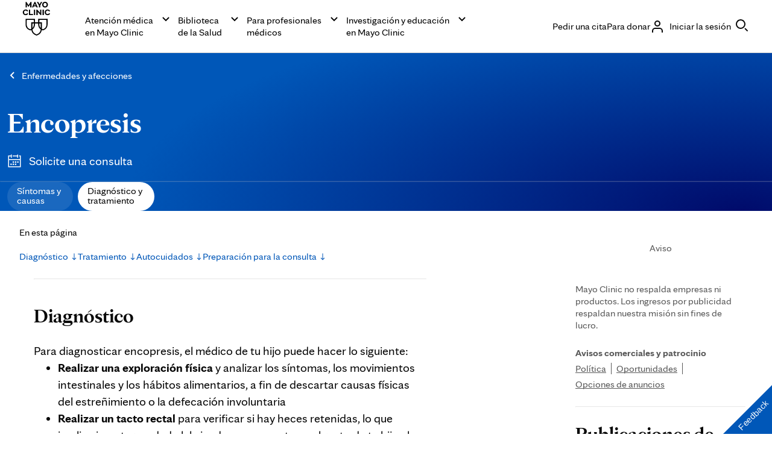

--- FILE ---
content_type: application/javascript; charset=UTF-8
request_url: https://www.mayoclinic.org/_next/static/chunks/2402.3b40d37c498e1975.js
body_size: 157
content:
"use strict";(self.webpackChunk_N_E=self.webpackChunk_N_E||[]).push([[2402],{2402:function(e,n,a){a.r(n),a.d(n,{Section:function(){return t},SectionFromModel:function(){return l}});var r=a(9731);a(6458);var i=a(9179);function t(e){let{children:n,id:a,className:t,ariaLabel:c,ariaLabelledBy:l}=e,s={...c&&{"aria-label":c},...l&&{"aria-labelledby":l}};return(0,r.jsx)("section",{id:a,className:t,...s,"data-testid":i.D.section,children:n})}var c=a(7885);function l(e){let{ariaLabelValue:n,ariaLabelledBy:a,...i}=e;return(0,r.jsx)(t,{ariaLabel:n,ariaLabelledBy:a,children:(0,r.jsx)(c.ContainerFromChildren,{...i,className:"cmp-aside-container"})})}}}]);

--- FILE ---
content_type: application/javascript; charset=UTF-8
request_url: https://www.mayoclinic.org/_next/static/chunks/6233.0f0935e5c1caa338.js
body_size: 2921
content:
"use strict";(self.webpackChunk_N_E=self.webpackChunk_N_E||[]).push([[6233],{6233:function(t,e,a){a.r(e),a.d(e,{ContentTypes:function(){return r},LinksList:function(){return _},RelatedContent:function(){return C},RelatedContentFromModel:function(){return T},mock_data:function(){return s}});var o,r,n=a(9731),i=a(2363),c=a.n(i),l=a(6458);let p=new String(".cmp-related-content__separator{-webkit-margin-after:var(--mc-spacing-3x);margin-block-end:var(--mc-spacing-3x)}.cmp-related-content__title{-webkit-padding-before:var(--mc-spacing-1-5x);padding-block-start:var(--mc-spacing-1-5x);font-family:var(--font-family);font-size:-webkit-calc(var(--mc-typography-font-size-8x)/var(--mc-typography-font-size-root)*1*1rem);font-size:-moz-calc(var(--mc-typography-font-size-8x)/var(--mc-typography-font-size-root)*1*1rem);font-size:calc(var(--mc-typography-font-size-8x)/var(--mc-typography-font-size-root)*1*1rem);line-height:var(--mc-typography-line-height-8x);font-weight:var(--mc-typography-font-weight-bold);--font-family:var(--mc-typography-font-family-display)}@media(min-width:56.56em){.cmp-related-content__title{font-family:var(--font-family);font-size:-webkit-calc(var(--mc-typography-font-size-10x)/var(--mc-typography-font-size-root)*1*1rem);font-size:-moz-calc(var(--mc-typography-font-size-10x)/var(--mc-typography-font-size-root)*1*1rem);font-size:calc(var(--mc-typography-font-size-10x)/var(--mc-typography-font-size-root)*1*1rem);line-height:var(--mc-typography-line-height-10x);font-weight:var(--mc-typography-font-weight-bold);--font-family:var(--mc-typography-font-family-display)}}.cmp-related-content--inline .cmp-related-content__title{font-family:var(--mc-typography-font-family-sans);font-size:-webkit-calc(var(--mc-typography-font-size-5x)/var(--mc-typography-font-size-root)*1*1rem);font-size:-moz-calc(var(--mc-typography-font-size-5x)/var(--mc-typography-font-size-root)*1*1rem);font-size:calc(var(--mc-typography-font-size-5x)/var(--mc-typography-font-size-root)*1*1rem);line-height:var(--mc-typography-line-height-5x);font-weight:var(--mc-typography-font-weight-bold)}.cmp-related-content__subheading{-webkit-padding-before:var(--mc-spacing-1-5x);padding-block-start:var(--mc-spacing-1-5x);font-family:var(--mc-typography-font-family-sans);font-size:-webkit-calc(var(--mc-typography-font-size-6x)/var(--mc-typography-font-size-root)*1*1rem);font-size:-moz-calc(var(--mc-typography-font-size-6x)/var(--mc-typography-font-size-root)*1*1rem);font-size:calc(var(--mc-typography-font-size-6x)/var(--mc-typography-font-size-root)*1*1rem);line-height:var(--mc-typography-line-height-6x);font-weight:var(--mc-typography-font-weight-bold)}@media(min-width:56.56em){.cmp-related-content__subheading{font-family:var(--mc-typography-font-family-sans);font-size:-webkit-calc(var(--mc-typography-font-size-8x)/var(--mc-typography-font-size-root)*1*1rem);font-size:-moz-calc(var(--mc-typography-font-size-8x)/var(--mc-typography-font-size-root)*1*1rem);font-size:calc(var(--mc-typography-font-size-8x)/var(--mc-typography-font-size-root)*1*1rem);line-height:var(--mc-typography-line-height-8x);font-weight:var(--mc-typography-font-weight-bold)}}.cmp-related-content__intro-text{font-family:var(--mc-typography-font-family-sans);font-size:-webkit-calc(var(--mc-typography-font-size-5x)/var(--mc-typography-font-size-root)*1*1rem);font-size:-moz-calc(var(--mc-typography-font-size-5x)/var(--mc-typography-font-size-root)*1*1rem);font-size:calc(var(--mc-typography-font-size-5x)/var(--mc-typography-font-size-root)*1*1rem);line-height:var(--mc-typography-line-height-5x);font-weight:var(--mc-typography-font-weight-regular)}@media(min-width:56.56em){.cmp-related-content__intro-text{font-family:var(--mc-typography-font-family-sans);font-size:-webkit-calc(var(--mc-typography-font-size-6x)/var(--mc-typography-font-size-root)*1*1rem);font-size:-moz-calc(var(--mc-typography-font-size-6x)/var(--mc-typography-font-size-root)*1*1rem);font-size:calc(var(--mc-typography-font-size-6x)/var(--mc-typography-font-size-root)*1*1rem);line-height:var(--mc-typography-line-height-6x);font-weight:var(--mc-typography-font-weight-regular)}}.cmp-related-content__description{-webkit-margin-before:var(--mc-spacing-3x);margin-block-start:var(--mc-spacing-3x)}.cmp-related-content__description p{font-family:var(--mc-typography-font-family-sans);font-size:max(var(--mc-typography-font-size-4x)/var(--mc-typography-font-size-root)*1*1rem,min(var(--mc-typography-font-size-5x)/10*1vw,var(--mc-typography-font-size-5x)/var(--mc-typography-font-size-root)*1*1rem));font-size:clamp(var(--mc-typography-font-size-4x)/var(--mc-typography-font-size-root)*1*1rem,var(--mc-typography-font-size-5x)/10*1vw,var(--mc-typography-font-size-5x)/var(--mc-typography-font-size-root)*1*1rem);line-height:var(--mc-typography-line-height-5x);font-weight:var(--mc-typography-font-weight-regular);-webkit-margin-after:0;margin-block-end:0}.cmp-related-content__expando{-webkit-margin-before:0;margin-block-start:0;display:-webkit-box;display:-webkit-flex;display:-moz-box;display:-ms-flexbox;display:flex;-webkit-box-orient:vertical;-webkit-box-direction:normal;-webkit-flex-direction:column;-moz-box-orient:vertical;-moz-box-direction:normal;-ms-flex-direction:column;flex-direction:column}.cmp-related-content .cmp-related-content__expando .cmp-related-content__expando-title{color:var(--mc-color-action-primary-default);text-decoration:none;font-family:var(--mc-typography-font-family-sans);font-size:max(var(--mc-typography-font-size-4x)/var(--mc-typography-font-size-root)*1*1rem,min(var(--mc-typography-font-size-5x)/10*1vw,var(--mc-typography-font-size-5x)/var(--mc-typography-font-size-root)*1*1rem));font-size:clamp(var(--mc-typography-font-size-4x)/var(--mc-typography-font-size-root)*1*1rem,var(--mc-typography-font-size-5x)/10*1vw,var(--mc-typography-font-size-5x)/var(--mc-typography-font-size-root)*1*1rem);line-height:var(--mc-typography-line-height-5x);font-weight:var(--mc-typography-font-weight-regular)}@media(min-width:37.4901em)and (max-width:56.5em){.cmp-related-content .cmp-related-content__expando .cmp-related-content__expando-title{font-family:var(--mc-typography-font-family-sans);font-size:max(var(--mc-typography-font-size-5x)/var(--mc-typography-font-size-root)*1*1rem,min(var(--mc-typography-font-size-6x)/10*1vw,var(--mc-typography-font-size-6x)/var(--mc-typography-font-size-root)*1*1rem));font-size:clamp(var(--mc-typography-font-size-5x)/var(--mc-typography-font-size-root)*1*1rem,var(--mc-typography-font-size-6x)/10*1vw,var(--mc-typography-font-size-6x)/var(--mc-typography-font-size-root)*1*1rem);line-height:var(--mc-typography-line-height-6x);font-weight:var(--mc-typography-font-weight-regular)}}.cmp-related-content .cmp-related-content__expando .cmp-related-content__expando-title+.cmp-expando__button-icon{vertical-align:sub}@media(min-width:37.4901em){.cmp-related-content .cmp-related-content__expando .cmp-related-content__expando-title+.cmp-expando__button-icon{vertical-align:middle}}.cmp-related-content__initial-list{-webkit-box-ordinal-group:2;-webkit-order:1;-moz-box-ordinal-group:2;-ms-flex-order:1;order:1}.cmp-related-content__expando-button-wrapper{-webkit-box-ordinal-group:4;-webkit-order:3;-moz-box-ordinal-group:4;-ms-flex-order:3;order:3;-webkit-margin-before:var(--mc-spacing-2x);margin-block-start:var(--mc-spacing-2x)}.cmp-related-content .cmp-expando__content{-webkit-box-ordinal-group:3;-webkit-order:2;-moz-box-ordinal-group:3;-ms-flex-order:2;order:2}.cmp-related-content .cmp-button__inner.cmp-button__inner{font-size:20px}.cmp-related-content__list-item-image .cmp-image img{-o-object-fit:cover;object-fit:cover;width:72px;height:72px}.cmp-related-content__expando-title--visually-hidden{clip:rect(1px,1px,1px,1px);-webkit-clip-path:inset(50%);clip-path:inset(50%);height:1px;overflow:hidden;position:absolute;white-space:nowrap;width:1px;margin:-1px}");p.__hash="1faffcd54c0fca9a",(o=r||(r={})).related="related-info",o.productsAndServices="products-services",o.associatedProcedures="associated-procedures",o.newsStories="news-stories",o.patientStories="patient-stories";let s={title:"Education",titleheaderlevel:"h2",continuousProfessionalDevelopmentHeading:"Continuous Proffessional Development",medicalTrainingHeading:"Medical Training",continuousProfessionalDevelopmentHeadingHeaderlevel:"h3",medicalTrainingHeadingHeaderlevel:"h3",continuousProfessionalDevelopmentIntroText:"A sample Text",links:[{id:"28374648",title:"[MOCK DATA] Ablation therapy",href:"/tests-procedures/ablation-therapy/about/pac-20385072",imageSrc:"https://picsum.photos/180",imageAlt:"Placeholder image"},{id:"2342344",title:"Acupuncture",href:"http://localhost:4400/tests-procedures/ablation-therapy/about/pac-20385072",imageSrc:"https://picsum.photos/180",imageAlt:"Placeholder image"},{id:"87498573495",title:"Brain stereotactic radiosurgery",href:"[MOCK DATA] https://test.kcms.mayoclinic.org/tests-procedures/ablation-therapy/about/pac-20385072",imageSrc:"https://picsum.photos/180",imageAlt:"Placeholder image"},{id:"756837",title:"Chemotherapy",href:"https://test.kcms.mayoclinic.org/tests-procedures/ablation-therapy/about/pac-20385072",imageSrc:"https://picsum.photos/180",imageAlt:"Placeholder image"},{id:"02934",title:"CT scan",href:"https://test.kcms.mayoclinic.org/tests-procedures/ablation-therapy/about/pac-20385072",imageSrc:"https://picsum.photos/180",imageAlt:"Placeholder image"},{id:"4837598347",title:"Hypnosis",href:"https://test.kcms.mayoclinic.org/tests-procedures/ablation-therapy/about/pac-20385072",imageSrc:"https://picsum.photos/180",imageAlt:"Placeholder image"},{id:"0827435",title:"Meditation",href:"https://test.kcms.mayoclinic.org/tests-procedures/ablation-therapy/about/pac-20385072",imageSrc:"https://picsum.photos/180",imageAlt:"Placeholder image"}]};var m=a(5140),d=a(5116),h=a(3692),y=a(9390);let g=new String('.cmp-related-content__list-item{position:relative;display:-webkit-box;display:-webkit-flex;display:-moz-box;display:-ms-flexbox;display:flex;-webkit-margin-before:var(--mc-spacing-3x);margin-block-start:var(--mc-spacing-3x)}.cmp-related-content .cmp-related-content__list-item .cmp-related-content__list-item-link{color:var(--mc-color-action-primary-default);text-decoration:underline;-webkit-text-decoration-skip-ink:none;text-decoration-skip-ink:none}.cmp-related-content .cmp-related-content__list-item .cmp-related-content__list-item-link .cmp-button__inner{text-decoration:underline}.cmp-related-content .cmp-related-content__list-item .cmp-related-content__list-item-link:hover{text-decoration:none}.cmp-related-content .cmp-related-content__list-item .cmp-related-content__list-item-link::after{content:"";position:absolute;top:0;left:0;width:100%;height:100%}.cmp-related-content--news .cmp-related-content__list-item-image{display:inline-block;min-width:72px;max-width:72px}.cmp-related-content--patient .cmp-related-content__list-item-image{display:inline-block;min-width:72px;max-width:72px}.cmp-related-content--news .cmp-related-content__list-item-text,.cmp-related-content--patient .cmp-related-content__list-item-text{display:inline-block;-webkit-margin-start:var(--mc-spacing-2x);-moz-margin-start:var(--mc-spacing-2x);margin-inline-start:var(--mc-spacing-2x)}@media(min-width:56.56em){.cmp-related-content--news .cmp-related-content__list-item-text,.cmp-related-content--patient .cmp-related-content__list-item-text{-webkit-margin-start:var(--mc-spacing-3x);-moz-margin-start:var(--mc-spacing-3x);margin-inline-start:var(--mc-spacing-3x)}}');g.__hash="3e59fdc21aef7bab";var f=a(2938),x=a(124),v=a(1398);function _(t){let{id:e,title:a,href:o,heading:r,imageSrc:i="",imageAlt:l,defaultImage:p="",defaultImageAlt:s,dataLayer:m}=t;return(0,n.jsxs)(h.HC,{className:"cmp-related-content__list-item",children:[(0,n.jsx)(c(),{id:g.__hash,children:g}),(0,n.jsx)("span",{className:"cmp-related-content__list-item-image",children:(i||p)&&(0,n.jsx)(v.Image,{src:i,alt:l,shape:v.ImageShapeClassNames.imageSquare,corners:v.ImageCornerClassNames.small,useAbsoluteUrl:(0,x.eN)(i),inline:!0,fallbackImage:p,fallbackImageAlt:s})}),(0,n.jsx)(f.Button,{href:o,plain:!0,className:"cmp-related-content__list-item-link",dataLayer:m,children:(0,n.jsx)(f.InnerButton,{className:"cmp-related-content__list-item-text",text:a,focusColor:f.ButtonFocusColorOptions.primary,fullWidth:!1})})]},e)}let u=t=>{let e;let{contentType:a,linkTitle:o="",analyticsCategory:n="",analyticsAction:i="",isInline:c}=t;switch(a){case r.related:e={action:c?"click":"related",category:c?n.toLowerCase():"outside content channel",target:o.toLowerCase()};break;case r.productsAndServices:e={action:i.toLowerCase(),category:"products & services",target:o.toLowerCase()};break;case r.newsStories:e={action:"news from mayo clinic",category:"outside content channel",target:o.toLowerCase()};break;case r.patientStories:e={action:"the mayo clinic experience & patient stories",category:"outside content channel",target:o.toLowerCase()};break;case r.associatedProcedures:e={action:"associated procedures",category:"outside content channel",target:o.toLowerCase()};break;default:return}return e};var b=a(730),z=a(9179),w=a(7984),k=a(282);function C(t){let{className:e,title:a,description:o,inline:i=!1,showLessText:g,showMoreText:f,defaultImage:x,defaultImageAlt:v,links:C,contentType:T="",analyticsCategory:j="",analyticsAction:N="",showHorizontalLine:A=!0,titleheaderlevel:S="",continuousProfessionalDevelopmentHeading:L="",medicalTrainingHeading:I="",continuousProfessionalDevelopmentHeadingHeaderlevel:E="",medicalTrainingHeadingHeaderlevel:P="",continuousProfessionalDevelopmentIntroText:D=""}=t,H=["cmp-related-content",e].join(" "),B=function(t){let{clickAction:e}=(0,w.useEventStore)(),a=l.useRef(null),o=(a,o)=>{let n;let{contentType:i}=t;if(o.text){switch(i){case r.newsStories:n={action:"news from mayo clinic",category:"outside content channel",target:o.text};break;case r.patientStories:n={action:"the mayo clinic experience & patient stories",category:"outside content channel",target:o.text};break;default:n={action:"",category:"outside content channel",target:o.text}}e(n)}};return l.useEffect(()=>(0,k.F)(a,o),[a]),a}(t),M=C.map(t=>{let e={contentType:T,linkTitle:t.title,analyticsCategory:j,analyticsAction:N,isInline:i},a=u(e);return{...t,dataLayer:a}}),F=0===M.length&&"education-offerings"===T?s.links:M,O=F.length,R=F.splice(5),V=F.map(t=>(0,n.jsx)(_,{heading:a,defaultImage:x,defaultImageAlt:v,...t},"".concat(Date.now()).concat(Math.random()))),K=R.length,q="Show ".concat(K," more"),U=R.map(t=>(0,n.jsx)(_,{heading:a,defaultImage:x,defaultImageAlt:v,...t},"".concat(Date.now()).concat(Math.random()))),W=u({contentType:T,analyticsCategory:j,analyticsAction:N,isInline:i,linkTitle:"show more"}),Z=u({contentType:T,analyticsCategory:j,analyticsAction:N,isInline:i,linkTitle:"show less"});if(0===O)return null;let G="related-content-heading-".concat(null==a?void 0:a.trim().toLowerCase().replace(/\s+/g,"-"));return(0,n.jsxs)("div",{"data-testid":z.D.relatedContent,className:H||"",children:[(0,n.jsx)(c(),{id:p.__hash,children:p}),A&&!i&&(0,n.jsx)(b.Z,{className:"cmp-related-content__separator"}),a&&(0,n.jsx)(m.Title,{color:m.TitleColorClassNames.primary,text:a,headingType:0!==S.length&&S?S:i?m.HeadingType.h3:m.HeadingType.h2,className:"cmp-related-content__title",id:G}),"education-offerings"===T&&(0,n.jsxs)(n.Fragment,{children:[L.length>0&&(0,n.jsx)(m.Title,{color:m.TitleColorClassNames.primary,text:L,headingType:E,className:"cmp-related-content__subheading"}),D.length>0&&(0,n.jsx)(d.Text,{richText:!0,color:d.TextColorClassNames.primary,text:D,className:"cmp-related-content__intro-text",ref:B}),I.length>0&&(0,n.jsx)(m.Title,{color:m.TitleColorClassNames.primary,text:I,headingType:P,className:"cmp-related-content__subheading"})]}),o&&(0,n.jsx)(d.Text,{richText:!0,color:d.TextColorClassNames.primary,text:o,className:"cmp-related-content__description",ref:B}),U.length>0?(0,n.jsxs)(y.Expando,{className:"cmp-related-content__expando",children:[(0,n.jsx)(y.ExpandoTitle,{labelExpanded:g||"",labelCollapsed:q||"",className:"sr-only cmp-related-content__expando-title cmp-related-content__expando-title--visually-hidden",dataLayerExpanded:Z,dataLayerCollapsed:W,ariaDescribedBy:G}),(0,n.jsx)("div",{className:"cmp-related-content__initial-list",children:(0,n.jsx)(h.aV,{className:"cmp-related-content__list",ariaLabelledBy:G,children:V})}),(0,n.jsx)(y.ExpandoContent,{children:(0,n.jsx)(h.aV,{className:"cmp-related-content__list",children:U})}),(0,n.jsx)("div",{className:"cmp-related-content__expando-button-wrapper",children:(0,n.jsx)(y.ExpandoTitle,{labelExpanded:g||"",labelCollapsed:q||"",className:"cmp-related-content__expando-title",dataLayerExpanded:Z,dataLayerCollapsed:W,ariaDescribedBy:G})})]}):V.length>0&&(0,n.jsx)(h.aV,{className:"cmp-related-content__list",ariaLabelledBy:G,children:V})]})}function T(t){let{appliedCssClassNames:e="cmp-related-content--bottom",relatedLinks:a}=t;if(!Array.isArray(a))return[];let o=a.map(t=>{let{linkText:e,linkUrl:a,id:o,...r}=t;return{id:o||"".concat(Date.now()).concat(Math.random()),title:e,href:a,...r}});return(0,n.jsx)(C,{...t,links:o,className:e})}}}]);

--- FILE ---
content_type: application/javascript; charset=UTF-8
request_url: https://www.mayoclinic.org/_next/static/chunks/7979.323e94db9f434394.js
body_size: 4166
content:
"use strict";(self.webpackChunk_N_E=self.webpackChunk_N_E||[]).push([[7979],{7979:function(t,a,e){e.r(a),e.d(a,{ClassNames:function(){return l},Navigation:function(){return N},NavigationContext:function(){return S},Tab:function(){return _},TabNavigation:function(){return M},TabNavigationColorTheme:function(){return c},Tabs:function(){return O},TabsContext:function(){return y},WrapperConfig:function(){return o},lsStorageName:function(){return z},toggleActiveTabHandler:function(){return w},togglePaddleState:function(){return j},useNavigationContextState:function(){return T},useScrollTrack:function(){return C},useSplitLabel:function(){return f},useTabNavigationState:function(){return P},useTabsContextState:function(){return R}});var n,r,i,o,c,l,s,m=e(9731),u=e(2363),b=e.n(u);let g=new String(".cmp-tab-navigation{position:relative;overflow:hidden}");g.__hash="b3c5b6b9f6a42cc8",(n=o||(o={}))[n.sideMargin=4]="sideMargin",(r=c||(c={})).blue="blue",r.light="light";var p=e(6458);let v=new String(".cmp-tab-navigation-tabs--fade-both{-webkit-mask-image:-webkit-linear-gradient(left,transparent 0,#000 var(--mc-spacing-8x),#000 -webkit-calc(100% - var(--mc-spacing-8x)),transparent 100%);mask-image:-webkit-linear-gradient(left,transparent 0,#000 var(--mc-spacing-8x),#000 -webkit-calc(100% - var(--mc-spacing-8x)),transparent 100%);mask-image:-moz-linear-gradient(left,transparent 0,#000 var(--mc-spacing-8x),#000 -moz-calc(100% - var(--mc-spacing-8x)),transparent 100%);mask-image:-o-linear-gradient(left,transparent 0,#000 var(--mc-spacing-8x),#000 calc(100% - var(--mc-spacing-8x)),transparent 100%);mask-image:linear-gradient(90deg,transparent 0,#000 var(--mc-spacing-8x),#000 calc(100% - var(--mc-spacing-8x)),transparent 100%)}.cmp-tab-navigation-tabs--fade-prev{-webkit-mask-image:-webkit-linear-gradient(left,transparent 0,#000 var(--mc-spacing-8x));mask-image:-webkit-linear-gradient(left,transparent 0,#000 var(--mc-spacing-8x));mask-image:-moz-linear-gradient(left,transparent 0,#000 var(--mc-spacing-8x));mask-image:-o-linear-gradient(left,transparent 0,#000 var(--mc-spacing-8x));mask-image:linear-gradient(90deg,transparent 0,#000 var(--mc-spacing-8x))}.cmp-tab-navigation-tabs--fade-next{-webkit-mask-image:-webkit-linear-gradient(left,#000 -webkit-calc(100% - var(--mc-spacing-8x)),transparent 100%);mask-image:-webkit-linear-gradient(left,#000 -webkit-calc(100% - var(--mc-spacing-8x)),transparent 100%);mask-image:-moz-linear-gradient(left,#000 -moz-calc(100% - var(--mc-spacing-8x)),transparent 100%);mask-image:-o-linear-gradient(left,#000 calc(100% - var(--mc-spacing-8x)),transparent 100%);mask-image:linear-gradient(90deg,#000 calc(100% - var(--mc-spacing-8x)),transparent 100%)}.cmp-tab-navigation-tabs__listContainer{list-style-type:none;white-space:nowrap;overflow-x:auto;overflow-y:hidden;padding:0 var(--mc-spacing-1-5x);margin:0;-ms-overflow-style:none;scrollbar-width:none}.cmp-tab-navigation-tabs__listContainer>li{margin:0 var(--mc-spacing-0-5x);display:inline-block;vertical-align:top}.cmp-tab-navigation-tabs__listContainer>li:first-child{-webkit-margin-start:0;-moz-margin-start:0;margin-inline-start:0}.cmp-tab-navigation-tabs__listContainer>li:last-child{-webkit-margin-end:0;-moz-margin-end:0;margin-inline-end:0}.cmp-tab-navigation-tabs__listContainer::-webkit-scrollbar{display:none}");v.__hash="2224b04a3d8d67be";var d=e(4982);function f(t){if(t.length<=10||-1===t.indexOf(" "))return t;let a=t.split(" "),e=a.length,n=a.slice(0,Math.round(e/2)),r=n.join(" ")+"<br>",i=a.slice(n.length).join(" ");return"".concat(r).concat(i)}(l||(l={})).tab="cmp-tab-navigation-tab";var h=e(2938);let x=new String(".cmp-tab-navigation-tab{--background-color:rgba(255, 255, 255, 0.1);--text-color:var(--mc-color-text-primary-inverse);--button-margin:var(--mc-spacing-1x);--button-padding-right:var(--mc-spacing-2x)}.cmp-tab-navigation-tab--theme-blue{--background-color:rgba(255, 255, 255, 0.1);--text-color:var(--mc-color-text-primary-inverse);--button-padding-right:var(--mc-spacing-2x)}.cmp-tab-navigation-tab--theme-blue .cmp-tab-navigation-tab__button:not(.cmp-tab-navigation-tab--theme-blue .cmp-tab-navigation-tab__button--active):hover{--background-color:rgba(255, 255, 255, 0.15)}.cmp-tab-navigation-tab--theme-blue .cmp-tab-navigation-tab__button--active{--background-color:var(--mc-color-layer-primary-default);--text-color:var(--mc-color-text-primary)}.cmp-tab-navigation-tab--theme-blue .cmp-tab-navigation-tab__button:focus{outline:var(--mc-focus-outline-width)var(--mc-focus-outline-style)var(--mc-color-focus-primary);outline-offset:var(--mc-focus-outline-offset)}.cmp-tab-navigation-tab--theme-blue .cmp-tab-navigation-tab__button:focus .cmp-tab-navigation-tab__inner-button{outline:var(--mc-focus-outline-width)var(--mc-focus-outline-style)var(--mc-color-focus-primary);outline-color:var(--mc-color-focus-primary-inverse);outline-offset:var(--mc-focus-outline-offset)}.cmp-tab-navigation-tab--theme-blue .cmp-tab-navigation-tab__button:focus:not(:focus-visible){outline:none}.cmp-tab-navigation-tab--theme-blue .cmp-tab-navigation-tab__button:focus:not(:focus-visible)::before{outline:none}.cmp-tab-navigation-tab--theme-light{--background-color:var(--mc-color-action-tertiary-inverse-hover);--text-color:var(--mc-color-action-primary-default);--button-padding-right:var(--mc-spacing-2-5x)}.cmp-tab-navigation-tab--theme-light .cmp-tab-navigation-tab__button:not(.cmp-tab-navigation-tab--theme-light .cmp-tab-navigation-tab__button--active):hover{--background-color:var(--mc-color-action-secondary-hover)}.cmp-tab-navigation-tab--theme-light .cmp-tab-navigation-tab__button--active{--background-color:var(--mc-color-action-tertiary-default);--text-color:var(--mc-color-action-primary-inverse-default)}.cmp-tab-navigation-tab--theme-light .cmp-tab-navigation-tab__button:focus{outline:var(--mc-focus-outline-width)var(--mc-focus-outline-style)var(--mc-color-focus-primary);outline-offset:var(--mc-focus-outline-offset)}.cmp-tab-navigation-tab--theme-light .cmp-tab-navigation-tab__button:focus .cmp-tab-navigation-tab__inner-button{outline:var(--mc-focus-outline-width)var(--mc-focus-outline-style)var(--mc-color-focus-primary);outline-offset:var(--mc-focus-outline-offset)}.cmp-tab-navigation-tab--theme-light .cmp-tab-navigation-tab__button:focus:not(:focus-visible){outline:none}.cmp-tab-navigation-tab--theme-light .cmp-tab-navigation-tab__button:focus:not(:focus-visible)::before{outline:none}.cmp-tab-navigation-tab__inner-button{display:-webkit-box;display:-webkit-flex;display:-moz-box;display:-ms-flexbox;display:flex;-webkit-box-orient:vertical;-webkit-box-direction:normal;-webkit-flex-direction:column;-moz-box-orient:vertical;-moz-box-direction:normal;-ms-flex-direction:column;flex-direction:column;-webkit-box-align:center;-webkit-align-items:center;-moz-box-align:center;-ms-flex-align:center;align-items:center;-webkit-box-pack:center;-webkit-justify-content:center;-moz-box-pack:center;-ms-flex-pack:center;justify-content:center;white-space:normal;background-color:var(--background-color);color:var(--text-color);padding:7px var(--mc-spacing-2-5x)9px var(--button-padding-right);margin-block:-webkit-calc(var(--button-margin)/var(--mc-typography-font-size-root)*1*1rem);margin-block:-moz-calc(var(--button-margin)/var(--mc-typography-font-size-root)*1*1rem);margin-block:calc(var(--button-margin)/var(--mc-typography-font-size-root)*1*1rem);-webkit-border-radius:-webkit-calc(var(--mc-radius-x-large)/var(--mc-typography-font-size-root)*1*1rem);-moz-border-radius:-moz-calc(var(--mc-radius-x-large)/var(--mc-typography-font-size-root)*1*1rem);border-radius:-webkit-calc(var(--mc-radius-x-large)/var(--mc-typography-font-size-root)*1*1rem);border-radius:-moz-calc(var(--mc-radius-x-large)/var(--mc-typography-font-size-root)*1*1rem);border-radius:calc(var(--mc-radius-x-large)/var(--mc-typography-font-size-root)*1*1rem);min-height:var(--mc-spacing-6x);font-family:var(--mc-typography-font-family-sans);font-size:-webkit-calc(var(--mc-typography-font-size-4x)/var(--mc-typography-font-size-root)*1*1rem);font-size:-moz-calc(var(--mc-typography-font-size-4x)/var(--mc-typography-font-size-root)*1*1rem);font-size:calc(var(--mc-typography-font-size-4x)/var(--mc-typography-font-size-root)*1*1rem);line-height:var(--mc-typography-line-height-4x);font-weight:var(--mc-typography-font-weight-regular);line-height:var(--mc-typography-line-height-19x)}");function _(t){let{label:a,href:e,id:n,active:r,className:i,language:o,colorTheme:c,linkTarget:s,accessibilityLabel:u,analyticsLabel:g,componentName:p,componentAnalyticsLabel:v}=t,_=[l.tab,"".concat(l.tab,"--theme-").concat(c),i].join(" "),w={href:e,target:s,...r&&{ariaCurrent:"page"}},y=f(a),k=o===d.Mj.simplified_chinese?a:y,z=()=>{"function"==typeof t.onClick&&n&&n>-1&&t.onClick(n)},C=null!=g?g:a.toLowerCase(),j=["".concat(l.tab,"__button"),r?"".concat(l.tab,"__button--active"):""].join(" ");return(0,m.jsxs)(m.Fragment,{children:[(0,m.jsx)(b(),{id:x.__hash,children:x}),(0,m.jsx)("div",{className:_||"",children:(0,m.jsx)(h.Button,{className:j,ariaLabel:u,...w,onClick:z,dataLayer:{category:null!=p?p:"sub-navigation",action:null!=v?v:"top",target:C},children:(0,m.jsx)("span",{dangerouslySetInnerHTML:{__html:k},className:"".concat(l.tab,"__inner-button")})})})]})}x.__hash="519c3c2199104905";let w=t=>{},y=p.createContext({wrapperElement:{current:null},tabs:[],toggleActiveTab:w});var k=e(6562);let z="tab-scroll-pos";function C(){let t=0;if((0,k.j)()){let a=window.localStorage.getItem(z);t=a&&0!==parseFloat(a)?parseFloat(a):t}let[a,e]=p.useState(t);return p.useEffect(()=>((0,k.j)()&&window.localStorage.setItem(z,a.toString()),()=>{(0,k.j)()&&window.localStorage.removeItem(z)}),[a]),{setWrapperScrollPos:e,wrapperScrollPos:a}}let j=t=>{},S=p.createContext({language:d.Mj.english,isPaddleLeftActive:!0,setPaddleLeftState:j,isPaddleRightActive:!0,setPaddleRightState:j,colorTheme:c.blue,componentName:"",componentAnalyticsLabel:""});var I=e(4409);let O=p.forwardRef((t,a)=>{let{className:e}=t,n=(0,I.g)(),{wrapperElement:r,tabs:i,toggleActiveTab:o}=p.useContext(y),{language:c,isPaddleLeftActive:l,isPaddleRightActive:s,colorTheme:u,componentName:g,componentAnalyticsLabel:d}=p.useContext(S),{setWrapperScrollPos:f}=C(),h=t=>{var a;o(t),f((null===(a=r.current)||void 0===a?void 0:a.scrollLeft)||0)},x=(()=>{switch(!0){case l&&s:return"cmp-tab-navigation-tabs--fade-both";case l:if("rtl"!==n)return"cmp-tab-navigation-tabs--fade-prev";return"cmp-tab-navigation-tabs--fade-next";case s:if("rtl"!==n)return"cmp-tab-navigation-tabs--fade-next";return"cmp-tab-navigation-tabs--fade-prev";default:return""}})(),w=["cmp-tab-navigation-tabs",x,e].join(" "),k={language:c,colorTheme:u,componentName:g,componentAnalyticsLabel:d},z=(t,a)=>(0,m.jsx)("li",{"data-active":t.active,children:(0,m.jsx)(_,{...k,...t,id:a,onClick:h})},a);return(0,m.jsxs)("div",{className:w||"",children:[(0,m.jsx)(b(),{id:v.__hash,children:v}),(0,m.jsx)("ul",{ref:a,className:"cmp-tab-navigation-tabs__listContainer",children:null==i?void 0:i.map(z)})]})}),Q=new String(".cmp-tab-navigate{--background-color:var(--mc-color-layer-primary-default);--icon-color:var(--mc-color-icon-decorative-inverse-container);--focus-border-color:var(--mc-color-focus-primary);--button-width:var(--mc-spacing-3x);--button-height:var(--mc-spacing-3x);--tappable-area-width:var(--mc-spacing-6x);--mc-focus-outline-offset:2px}.cmp-tab-navigate--theme-blue{--background-color:var(--mc-color-layer-primary-default);--icon-color:var(--mc-color-icon-decorative-inverse-container)}.cmp-tab-navigate--theme-light{--background-color:var(--mc-color-action-primary-default);--icon-color:var(--mc-color-icon-decorative-inverse)}.cmp-tab-navigate .cmp-tab-navigate__arrow{display:-webkit-box;display:-webkit-flex;display:-moz-box;display:-ms-flexbox;display:flex;text-decoration:none;background-color:var(--background-color);color:var(--icon-color);width:var(--button-width);height:var(--button-height);-webkit-border-radius:-webkit-calc(var(--mc-radius-full)/var(--mc-typography-font-size-root)*1*1rem);-moz-border-radius:-moz-calc(var(--mc-radius-full)/var(--mc-typography-font-size-root)*1*1rem);border-radius:-webkit-calc(var(--mc-radius-full)/var(--mc-typography-font-size-root)*1*1rem);border-radius:-moz-calc(var(--mc-radius-full)/var(--mc-typography-font-size-root)*1*1rem);border-radius:calc(var(--mc-radius-full)/var(--mc-typography-font-size-root)*1*1rem);-webkit-box-pack:center;-webkit-justify-content:center;-moz-box-pack:center;-ms-flex-pack:center;justify-content:center;-webkit-align-content:center;-ms-flex-line-pack:center;align-content:center;-webkit-box-align:center;-webkit-align-items:center;-moz-box-align:center;-ms-flex-align:center;align-items:center;position:absolute;top:-webkit-calc(50% - var(--button-height)/2);top:-moz-calc(50% - var(--button-height)/2);top:calc(50% - var(--button-height)/2);bottom:0}.cmp-tab-navigate .cmp-tab-navigate__arrow-icon{display:-webkit-box;display:-webkit-flex;display:-moz-box;display:-ms-flexbox;display:flex}.cmp-tab-navigate .cmp-tab-navigate__arrow--left{-webkit-transform:rotate(180deg);-moz-transform:rotate(180deg);-ms-transform:rotate(180deg);-o-transform:rotate(180deg);transform:rotate(180deg)}html[dir=ltr] .cmp-tab-navigate .cmp-tab-navigate__arrow--left{left:var(--mc-spacing-0-5x)}html[dir=rtl] .cmp-tab-navigate .cmp-tab-navigate__arrow--left{right:var(--mc-spacing-0-5x)}html[dir=ltr] .cmp-tab-navigate .cmp-tab-navigate__arrow--right{right:var(--mc-spacing-0-5x)}html[dir=rtl] .cmp-tab-navigate .cmp-tab-navigate__arrow--right{left:var(--mc-spacing-0-5x)}.cmp-tab-navigate .cmp-tab-navigate__arrow--hide{display:none}.cmp-tab-navigate .cmp-tab-navigate__button{position:absolute;top:0;width:var(--tappable-area-width);height:100%}.cmp-tab-navigate .cmp-tab-navigate__button:focus-visible .cmp-tab-navigate__arrow{outline:var(--mc-focus-outline-width)var(--mc-focus-outline-style)var(--mc-color-border-primary-inverse-default);outline-offset:var(--mc-focus-outline-offset)}.cmp-tab-navigate .cmp-tab-navigate__button:focus-visible .cmp-tab-navigate__arrow:not(:focus-visible){outline:none}.cmp-tab-navigate .cmp-tab-navigate__button:focus-visible .cmp-tab-navigate__arrow:not(:focus-visible)::before{outline:none}html[dir=ltr] .cmp-tab-navigate .cmp-tab-navigate__button--left{left:-1px}html[dir=rtl] .cmp-tab-navigate .cmp-tab-navigate__button--left{right:-1px}html[dir=ltr] .cmp-tab-navigate .cmp-tab-navigate__button--right{right:-1px}html[dir=rtl] .cmp-tab-navigate .cmp-tab-navigate__button--right{left:-1px}");Q.__hash="dd400c401d534114";var L=e(6932),E=e(6043);let N=t=>{let{className:a}=t,e=(0,I.g)(),{isPaddleLeftActive:n,isPaddleRightActive:r,colorTheme:i}=p.useContext(S),o=["cmp-tab-navigate","cmp-tab-navigate--theme-".concat(i),a].join(" "),c=()=>{t.onLeftClick()},l=()=>{t.onRightClick()};return(0,m.jsxs)(m.Fragment,{children:[(0,m.jsx)(b(),{id:Q.__hash,children:Q}),(0,m.jsxs)("div",{className:o||"",children:[r&&(0,m.jsx)("div",{onClick:"rtl"===e?c:l,onTouchEnd:"rtl"===e?c:l,className:"cmp-tab-navigate__button cmp-tab-navigate__button--right",children:(0,m.jsx)("span",{className:"cmp-tab-navigate__arrow cmp-tab-navigate__arrow--right",children:(0,m.jsx)(L.X,{size:E.Jh.small,className:"cmp-tab-navigate__arrow-icon"})})}),n&&(0,m.jsx)("div",{onClick:"rtl"===e?l:c,onTouchEnd:"rtl"===e?l:c,className:"cmp-tab-navigate__button cmp-tab-navigate__button--left",children:(0,m.jsx)("span",{className:"cmp-tab-navigate__arrow cmp-tab-navigate__arrow--left",children:(0,m.jsx)(L.X,{size:E.Jh.small,className:"cmp-tab-navigate__arrow-icon"})})})]})]})};function T(t){let[a,e]=(0,p.useState)(t.isPaddleLeftActive),[n,r]=(0,p.useState)(t.isPaddleRightActive),i=t=>{e(t)},o=t=>{r(t)};return{isPaddleLeftActive:a,setPaddleLeftState:i,isPaddleRightActive:n,setPaddleRightState:o}}let A={linear:t=>t,easeInQuad:t=>t*t,easeOutQuad:t=>t*(2-t),easeInOutQuad:t=>t<.5?2*t*t:-1+(4-2*t)*t,easeInCubic:t=>t*t*t,easeOutCubic:t=>--t*t*t+1,easeInOutCubic:t=>t<.5?4*t*t*t:(t-1)*(2*t-2)*(2*t-2)+1,easeInQuart:t=>t*t*t*t,easeOutQuart:t=>1- --t*t*t*t,easeInOutQuart:t=>t<.5?8*t*t*t*t:1-8*--t*t*t*t,easeInQuint:t=>t*t*t*t*t,easeOutQuint:t=>1+--t*t*t*t*t,easeInOutQuint:t=>t<.5?16*t*t*t*t*t:1+16*--t*t*t*t*t};function P(t){let{tabEl:a}=t,e=(0,I.g)(),n=(0,k.j)(),{isPaddleLeftActive:r,setPaddleLeftState:i,isPaddleRightActive:c,setPaddleRightState:l}=T({isPaddleLeftActive:!1,isPaddleRightActive:!1}),m=p.createRef(),u=p.useRef({wrapperElement:null,items:null,wrapperWidth:0,contentWidth:0,scrollStart:0}),{wrapperScrollPos:b}=C(),g=()=>{u.current.wrapperElement=m.current,u.current.items=m.current?Array.from(m.current.querySelectorAll(".".concat(a))):null,v()},v=()=>{var t,a,e;u.current.wrapperWidth=(null===(t=u.current.wrapperElement)||void 0===t?void 0:t.offsetWidth)||0,u.current.contentWidth=(null===(a=u.current.wrapperElement)||void 0===a?void 0:a.scrollWidth)||0,u.current.scrollStart=(null===(e=u.current.wrapperElement)||void 0===e?void 0:e.scrollLeft)||0,h()},d=()=>{u.current.wrapperElement&&(u.current.wrapperElement.scrollLeft=0),v()},f=()=>{var t;u.current.scrollStart=(null===(t=u.current.wrapperElement)||void 0===t?void 0:t.scrollLeft)||0,h()},h=()=>{let t="rtl"===e?-1*u.current.scrollStart:u.current.scrollStart,a=t+(u.current.wrapperWidth+0)>=u.current.contentWidth;i(!(t<=0)),l(!a)},x=t=>{let a=t.getBoundingClientRect(),e={top:a.top,right:a.left+a.width,bottom:a.top+a.height,left:a.left,width:a.width,height:a.height};return t.offsetParent&&t.offsetParent.getBoundingClientRect()&&(e={...e,top:t.offsetTop,right:t.offsetLeft+a.width,bottom:t.offsetTop+a.height,left:t.offsetLeft,width:a.width,height:a.height}),e},_=()=>{let t=u.current.scrollStart,a=Array.from(u.current.items||[]),e=0;for(let n=a.length-1;n>0;n--){let r=x(a[n]);if(r.left+o.sideMargin<t){e=r.right+o.sideMargin-u.current.wrapperWidth;break}}return e},w=()=>{let t=_();S(t)},y=()=>{var t;let a=((null===(t=u.current.wrapperElement)||void 0===t?void 0:t.scrollLeft)||0)+u.current.wrapperWidth,e=Array.from(u.current.items||[]),n=u.current.contentWidth;for(let t=0;t<e.length;t++){let r=x(e[t]);if(r.right-o.sideMargin>a){n=r.left-o.sideMargin;break}}return n},z=()=>{let t=y();S(t)},j=t=>{m.current&&(m.current.scrollLeft=t)},S=t=>{!function(t){let{from:a,to:e,duration:n,easingFn:r,onScroll:i,onScrollComplete:o}=t,c=s.easeInOutCubic,l=0,m=n||500,u=r||c,b=e-a,g=performance.now(),p=()=>{let t=(performance.now()-g)/m,e=A[u](t);i&&"function"==typeof i&&i(a+e*b),t<.99?l=window.requestAnimationFrame(p):o&&"function"==typeof o&&(window.cancelAnimationFrame(l),o())};p()}({from:u.current.scrollStart,to:t,duration:500,easingFn:s.easeInOutCubic,onScroll:t=>{u.current.wrapperElement&&(u.current.wrapperElement.scrollLeft=t),v()}})};return p.useEffect(()=>{var t;return g(),j(b),n&&window.addEventListener("resize",d),null===(t=m.current)||void 0===t||t.addEventListener("scroll",f),()=>{var t;n&&window.removeEventListener("resize",d),null===(t=m.current)||void 0===t||t.removeEventListener("scroll",f)}},[]),{wrapperElement:m,isPaddleLeftActive:r,setPaddleLeftState:i,isPaddleRightActive:c,setPaddleRightState:l,onPaddleLeftClick:w,onPaddleRightClick:z}}function R(t){let[a,e]=p.useState(t.tabs),n=a=>{let n=t.tabs.map((t,e)=>({...t,active:e===a}));e(n)};return{toggleActiveTab:n,tabs:a}}(i=s||(s={})).linear="linear",i.easeInQuad="easeInQuad",i.easeOutQuad="easeOutQuad",i.easeInOutQuad="easeInOutQuad",i.easeInCubic="easeInCubic",i.easeOutCubic="easeOutCubic",i.easeInOutCubic="easeInOutCubic",i.easeInQuart="easeInQuart",i.easeOutQuart="easeOutQuart",i.easeInOutQuart="easeInOutQuart",i.easeInQuint="easeInQuint",i.easeOutQuint="easeOutQuint",i.easeInOutQuint="easeInOutQuint";var W=e(9179);function M(t){let{className:a,language:e,colorTheme:n=c.blue,tabs:r=[],componentName:i,componentAnalyticsLabel:o}=t,s=["cmp-tab-navigation",a].join(" "),u=l.tab,{tabs:p,toggleActiveTab:v}=R({tabs:r}),{wrapperElement:d,isPaddleLeftActive:f,isPaddleRightActive:h,setPaddleLeftState:x,setPaddleRightState:_,onPaddleLeftClick:w,onPaddleRightClick:k}=P({tabEl:u}),z=0===p.length;return z?(0,m.jsx)("span",{children:"Tab navigation - Click to edit"}):(0,m.jsxs)(m.Fragment,{children:[(0,m.jsx)(b(),{id:g.__hash,children:g}),(0,m.jsx)("div",{"data-testid":W.D.tabNavigation,className:s||"",children:(0,m.jsxs)(S.Provider,{value:{language:e,colorTheme:n,componentName:i,componentAnalyticsLabel:o,isPaddleLeftActive:f,setPaddleLeftState:x,isPaddleRightActive:h,setPaddleRightState:_},children:[(0,m.jsx)(y.Provider,{value:{wrapperElement:d,tabs:p,toggleActiveTab:v},children:(0,m.jsx)(O,{ref:d})}),(0,m.jsx)(N,{onLeftClick:w,onRightClick:k})]})})]})}},4409:function(t,a,e){e.d(a,{g:function(){return o}});var n,r,i=e(6562);function o(){let t=r.ltr;return(0,i.j)()&&document&&document.documentElement&&document.documentElement.dir&&"rtl"===document.documentElement.dir&&(t=r.rtl),t}(n=r||(r={})).ltr="ltr",n.rtl="rtl"}}]);

--- FILE ---
content_type: application/javascript; charset=UTF-8
request_url: https://www.mayoclinic.org/_next/static/chunks/211.759a836fd3d868d8.js
body_size: 3999
content:
"use strict";(self.webpackChunk_N_E=self.webpackChunk_N_E||[]).push([[211],{211:function(t,a,i){i.r(a),i.d(a,{ClinicalTrials:function(){return x}});var e=i(9731),o=i(2363),n=i.n(o),r=i(6458);let l=new String(".cmp-clinical-trials{padding:var(--mc-spacing-3x)}@media(min-width:56.56em){.cmp-clinical-trials{padding:var(--mc-spacing-3x)var(--mc-spacing-4x)}}.aem-GridColumn .cmp-clinical-trials{padding:0}.cmp-clinical-trials #studiesResultsCount{font-family:var(--mc-typography-font-family-sans);font-size:-webkit-calc(var(--mc-typography-font-size-5x)/var(--mc-typography-font-size-root)*1*1rem);font-size:-moz-calc(var(--mc-typography-font-size-5x)/var(--mc-typography-font-size-root)*1*1rem);font-size:calc(var(--mc-typography-font-size-5x)/var(--mc-typography-font-size-root)*1*1rem);line-height:var(--mc-typography-line-height-5x);font-weight:var(--mc-typography-font-weight-bold);color:var(--mc-color-layer-tertiary-default)}@media(min-width:56.56em){.cmp-clinical-trials #studiesResultsCount{font-family:var(--mc-typography-font-family-sans)}}.cmp-clinical-trials #studiesResultsCount:focus,.cmp-clinical-trials #studiesResultsCount:focus-visible{border:none;outline:none}.cmp-clinical-trials__separator{-webkit-margin-after:var(--mc-spacing-3x);margin-block-end:var(--mc-spacing-3x)}.cmp-clinical-trials__separator-first{-webkit-margin-after:0;margin-block-end:0}.cmp-clinical-trials__title{font-family:var(--font-family);font-size:-webkit-calc(var(--mc-typography-font-size-10x)/var(--mc-typography-font-size-root)*1*1rem);font-size:-moz-calc(var(--mc-typography-font-size-10x)/var(--mc-typography-font-size-root)*1*1rem);font-size:calc(var(--mc-typography-font-size-10x)/var(--mc-typography-font-size-root)*1*1rem);line-height:var(--mc-typography-line-height-10x);font-weight:var(--mc-typography-font-weight-bold);--font-family:var(--mc-typography-font-family-display)}@media(min-width:56.56em){.cmp-clinical-trials__title{font-family:var(--font-family);font-size:-webkit-calc(var(--mc-typography-font-size-12x)/var(--mc-typography-font-size-root)*1*1rem);font-size:-moz-calc(var(--mc-typography-font-size-12x)/var(--mc-typography-font-size-root)*1*1rem);font-size:calc(var(--mc-typography-font-size-12x)/var(--mc-typography-font-size-root)*1*1rem);line-height:var(--mc-typography-line-height-12x);font-weight:var(--mc-typography-font-weight-bold);--font-family:var(--mc-typography-font-family-display)}}.cmp-clinical-trials__description{-webkit-padding-before:var(--mc-spacing-1-5x);padding-block-start:var(--mc-spacing-1-5x);font-family:var(--mc-typography-font-family-sans);font-size:-webkit-calc(var(--mc-typography-font-size-6x)/var(--mc-typography-font-size-root)*1*1rem);font-size:-moz-calc(var(--mc-typography-font-size-6x)/var(--mc-typography-font-size-root)*1*1rem);font-size:calc(var(--mc-typography-font-size-6x)/var(--mc-typography-font-size-root)*1*1rem);line-height:var(--mc-typography-line-height-6x);font-weight:var(--mc-typography-font-weight-regular)}.cmp-clinical-trials__description p{-webkit-margin-after:0;margin-block-end:0}.cmp-clinical-trials__description a{font-family:var(--mc-typography-font-family-sans);font-size:-webkit-calc(var(--mc-typography-font-size-6x)/var(--mc-typography-font-size-root)*1*1rem);font-size:-moz-calc(var(--mc-typography-font-size-6x)/var(--mc-typography-font-size-root)*1*1rem);font-size:calc(var(--mc-typography-font-size-6x)/var(--mc-typography-font-size-root)*1*1rem);line-height:var(--mc-typography-line-height-6x);font-weight:var(--mc-typography-font-weight-regular);color:var(--mc-color-action-primary-default);text-decoration:underline;-webkit-text-decoration-skip-ink:none;text-decoration-skip-ink:none}.cmp-clinical-trials__full-list{-webkit-box-align:start;-webkit-align-items:flex-start;-moz-box-align:start;-ms-flex-align:start;align-items:flex-start;display:-webkit-box;display:-webkit-flex;display:-moz-box;display:-ms-flexbox;display:flex;-webkit-box-orient:vertical;-webkit-box-direction:normal;-webkit-flex-direction:column;-moz-box-orient:vertical;-moz-box-direction:normal;-ms-flex-direction:column;flex-direction:column;font-family:var(--mc-typography-font-family-sans);gap:var(--mc-spacing-1x)}.cmp-clinical-trials__title-section{-webkit-padding-after:var(--mc-spacing-3x);padding-block-end:var(--mc-spacing-3x)}@media(min-width:56.56em){.cmp-clinical-trials__title-section{-webkit-padding-after:var(--mc-spacing-4x);padding-block-end:var(--mc-spacing-4x)}}.cmp-clinical-trials__list{-webkit-box-align:start;-webkit-align-items:flex-start;-moz-box-align:start;-ms-flex-align:start;align-items:flex-start;-webkit-align-self:stretch;-ms-flex-item-align:stretch;align-self:stretch;display:-webkit-box;display:-webkit-flex;display:-moz-box;display:-ms-flexbox;display:flex;-webkit-box-orient:vertical;-webkit-box-direction:normal;-webkit-flex-direction:column;-moz-box-orient:vertical;-moz-box-direction:normal;-ms-flex-direction:column;flex-direction:column;-webkit-padding-start:0px;-moz-padding-start:0px;padding-inline-start:0px}.cmp-clinical-trials__list-item{-webkit-box-align:start;-webkit-align-items:flex-start;-moz-box-align:start;-ms-flex-align:start;align-items:flex-start;-webkit-align-self:stretch;-ms-flex-item-align:stretch;align-self:stretch;-webkit-border-after:1px solid var(--mc-color-border-tertiary-default);border-block-end:1px solid var(--mc-color-border-tertiary-default);display:-webkit-box;display:-webkit-flex;display:-moz-box;display:-ms-flexbox;display:flex;-webkit-box-orient:vertical;-webkit-box-direction:normal;-webkit-flex-direction:column;-moz-box-orient:vertical;-moz-box-direction:normal;-ms-flex-direction:column;flex-direction:column;padding:var(--mc-spacing-2x)0px}.cmp-clinical-trials__list-item p{font-family:var(--mc-typography-font-family-sans);font-size:-webkit-calc(var(--mc-typography-font-size-4x)/var(--mc-typography-font-size-root)*1*1rem);font-size:-moz-calc(var(--mc-typography-font-size-4x)/var(--mc-typography-font-size-root)*1*1rem);font-size:calc(var(--mc-typography-font-size-4x)/var(--mc-typography-font-size-root)*1*1rem);line-height:var(--mc-typography-line-height-4x);font-weight:var(--mc-typography-font-weight-regular);color:var(--mc-color-layer-brand-2-pressed);margin:0}@media(min-width:56.56em){.cmp-clinical-trials__list-item p{font-family:var(--mc-typography-font-family-sans);font-size:-webkit-calc(var(--mc-typography-font-size-5x)/var(--mc-typography-font-size-root)*1*1rem);font-size:-moz-calc(var(--mc-typography-font-size-5x)/var(--mc-typography-font-size-root)*1*1rem);font-size:calc(var(--mc-typography-font-size-5x)/var(--mc-typography-font-size-root)*1*1rem);line-height:var(--mc-typography-line-height-5x);font-weight:var(--mc-typography-font-weight-regular)}}.cmp-clinical-trials .cmp-link a{font-family:var(--mc-typography-font-family-sans);font-size:-webkit-calc(var(--mc-typography-font-size-5x)/var(--mc-typography-font-size-root)*1*1rem);font-size:-moz-calc(var(--mc-typography-font-size-5x)/var(--mc-typography-font-size-root)*1*1rem);font-size:calc(var(--mc-typography-font-size-5x)/var(--mc-typography-font-size-root)*1*1rem);line-height:var(--mc-typography-line-height-5x);font-weight:var(--mc-typography-font-weight-regular);color:var(--mc-color-action-primary-default)}@media(min-width:56.56em){.cmp-clinical-trials .cmp-link a{font-family:var(--mc-typography-font-family-sans);font-size:-webkit-calc(var(--mc-typography-font-size-6x)/var(--mc-typography-font-size-root)*1*1rem);font-size:-moz-calc(var(--mc-typography-font-size-6x)/var(--mc-typography-font-size-root)*1*1rem);font-size:calc(var(--mc-typography-font-size-6x)/var(--mc-typography-font-size-root)*1*1rem);line-height:var(--mc-typography-line-height-6x);font-weight:var(--mc-typography-font-weight-regular)}}.cmp-clinical-trials .cmp-link a:hover{color:var(--mc-color-action-primary-hover);text-decoration:none}.cmp-clinical-trials .cmp-link a:focus{outline:var(--mc-focus-outline-width)var(--mc-focus-outline-style)var(--mc-color-focus-primary);outline-offset:var(--mc-focus-outline-offset)}");l.__hash="8a6df62ae91a68b2";var c=i(5140),s=i(5116),p=i(7984),m=i(282),d=function(t){let{clickAction:a}=(0,p.useEventStore)(),i=(t,i)=>{i.text&&a({category:"clickable elements",action:"clinical trials",target:i.text.toLowerCase()})};r.useEffect(()=>{(0,m.F)(t,i)},[t])},g=i(730),h=i(8693),y=i(9179),f=i(2938),u=i(4722),v=i(6562);function x(t){var a,i,o;let{className:p,resourceTypeValue:m,title:x,description:b,showClinicalTrials:z=!0,showHorizontalLine:w=!0,resultCountTextSingular:k,resultCountTextPlural:_,placeholder:C,anchorFieldId:j,clinicalTrialsList:N}=t,T=["cmp-clinical-trials",p].join(" "),L=r.createRef(),M="Showing {count} of {total count} open studies",P=null!==(i=null==N?void 0:null===(a=N.value)||void 0===a?void 0:a.map((t,a)=>({...t,id:a+1})))&&void 0!==i?i:[],[S,B]=(0,r.useState)(1),R=P?Math.ceil(P.length/10):0,[E,U]=(0,r.useState)({start:1,end:(null==P?void 0:P.length)<10?null==P?void 0:P.length:10}),F=(S-1)*10,I=Math.min(F+10,(null==P?void 0:P.length)||0),D=(t,a)=>{try{if((0,v.j)()){var i;null===(i=window._analyticsQueue)||void 0===i||i.push({event_name:"navigation engaged",component_name:"clinical trials",type:"pagination",label:"".concat(a),link_url:t,location_on_page:"body"})}}catch(t){console.log(t)}G(a)},G=t=>{var a;B(t);let i=Math.min(10*t,P.length);U({start:(t-1)*10+1,end:i}),null===(a=document.getElementById("studiesResultsCount"))||void 0===a||a.focus()};d(L);let H=function(t){let a=u.e,i=t.length<=1?k||M:_||M;return i=a("count",i,t.start+"-"+t.end),i=a("total count",i,t.length.toString())}({start:E.start,end:E.end,length:null!==(o=null==P?void 0:P.length)&&void 0!==o?o:0}),[Q,A]=(0,r.useState)({event_name:"clinical trial selected",component_name:"clinical trials",type:"text link",location_on_page:"body",target:"anchor element",clinical_trials_count:null==P?void 0:P.length,clinical_trials_list_page:1,clinical_trials_per_page:10,"clinical trials link":[{"clinical trials link_url":"","clinical trial title":"","clinical trial link position":0}]}),J=t=>{let a={...Q,event_name:"clinical trial selected",clinical_trials_list_page:S,"clinical trials link":[{"clinical trials link_url":t.url,"clinical trial title":t.title,"clinical trial link position":t.id}]};try{var i;A({...a}),null===(i=window._analyticsQueue)||void 0===i||i.push(a)}catch(t){console.log(t)}};return((0,r.useEffect)(()=>{if((null==P?void 0:P.length)<=0)return;let t=null==P?void 0:P.slice(F,I).map(t=>({"clinical trials link_url":t.url,"clinical trial title":t.title,"clinical trial link position":t.id})),a={...Q,clinical_trials_list_page:S,event_name:"clinical trial list viewed","clinical trials link":t};try{var i;A({...a}),null===(i=window._analyticsQueue)||void 0===i||i.push(a)}catch(t){console.log(t)}},[S]),z&&(null==P?void 0:P.length)!==0)?(0,e.jsx)(e.Fragment,{children:(0,e.jsxs)("div",{"data-testid":y.D.clinicalTrials,id:j,className:T||"",children:[(0,e.jsx)(n(),{id:l.__hash,children:l}),"full-list"===m?(0,e.jsxs)("div",{className:"cmp-clinical-trials__full-list",children:[(0,e.jsxs)("div",{className:"cmp-clinical-trials__title-section",children:[x&&(0,e.jsx)(c.Title,{color:c.TitleColorClassNames.primary,text:x,headingType:c.HeadingType.h2,className:"cmp-clinical-trials__title"}),b&&(0,e.jsx)(s.Text,{richText:!0,isclinicalTrials:!0,color:s.TextColorClassNames.primary,text:b,className:"cmp-clinical-trials__description",ref:L})]}),(null==P?void 0:P.length)>0?(0,e.jsxs)(e.Fragment,{children:[w&&(0,e.jsx)(g.Z,{className:"cmp-clinical-trials__separator"}),(0,e.jsx)("h3",{tabIndex:-1,id:"studiesResultsCount",children:H}),(0,e.jsxs)("ul",{className:"cmp-clinical-trials__list",children:[(0,e.jsx)(g.Z,{className:"cmp-clinical-trials__separator-first"}),null==P?void 0:P.slice(F,I).map((t,a)=>(0,e.jsxs)("li",{className:"cmp-clinical-trials__list-item",children:[(0,e.jsx)("div",{className:"cmp-link",children:(0,e.jsx)(f.Button,{onClick:()=>{J(t)},href:t.url,dataLayer:{...Q},hasNewAnalytics:!0,className:"cmp-clinical-trials__list-link","aria-describedby":"".concat(a+1,"_location}"),children:t.title})}),(0,e.jsx)("p",{id:"".concat(a+1,"_location"),className:"cmp-clinical-trials__list-location",children:t.studySiteLocations[0]}),(0,e.jsx)("p",{className:"cmp-clinical-trials__list-description",children:function(t){if(document){let a=document.createElement("div");a.innerHTML=t;let i=a.textContent||a.innerText||"";return a=null,i}return""}(t.aboutThisStudy)})]},a+1))]}),R>1&&(0,e.jsx)(h.t,{totalPages:R,currentPage:S,onPageChange:G,onUrlChange:D})]}):(0,e.jsxs)(e.Fragment,{children:[C&&C.length>0&&(0,e.jsx)(s.Text,{richText:!0,color:s.TextColorClassNames.primary,text:C,className:"cmp-clinical-trials__placeholder",ref:L}),(!C||(null==C?void 0:C.length)===0)&&(0,e.jsx)(s.Text,{richText:!0,color:s.TextColorClassNames.primary,text:{en:'<p>Part of Mayo Clinic\'s commitment to its patients involves conducting medical research that helps people live longer, healthier lives. Clinical trials are research studies that involve volunteer participants. These human studies help doctors better understand, diagnose, treat, and prevent diseases or conditions.</p><p>Mayo Clinic has thousands of active clinical trials and research studies; and coordinates national clinical trials with other medical centers. See Mayo\'s <a href="https://www.mayo.edu/research/clinical-trials">clinical trials website</a> and search for a study by condition, treatment or drug name.</p><p>Mayo Clinic researchers continually develop new studies, so ask your health care provider about clinical studies or visit <a href="https://clinicaltrials.gov/">ClinicalTrials.gov</a> to learn about additional research opportunities.</p>',es:'<p>Part of Mayo Clinic\'s commitment to its patients involves conducting medical research that helps people live longer, healthier lives. Clinical trials are research studies that involve volunteer participants. These human studies help doctors better understand, diagnose, treat, and prevent diseases or conditions.</p><p>Mayo Clinic has thousands of active clinical trials and research studies; and coordinates national clinical trials with other medical centers. See Mayo\'s <a href="https://www.mayo.edu/research/clinical-trials">clinical trials website</a> and search for a study by condition, treatment or drug name.</p><p>Mayo Clinic researchers continually develop new studies, so ask your health care provider about clinical studies or visit <a href="https://clinicaltrials.gov/">ClinicalTrials.gov</a> to learn about additional research opportunities.</p>',ar:'<p>Part of Mayo Clinic\'s commitment to its patients involves conducting medical research that helps people live longer, healthier lives. Clinical trials are research studies that involve volunteer participants. These human studies help doctors better understand, diagnose, treat, and prevent diseases or conditions.</p><p>Mayo Clinic has thousands of active clinical trials and research studies; and coordinates national clinical trials with other medical centers. See Mayo\'s <a href="https://www.mayo.edu/research/clinical-trials">clinical trials website</a> and search for a study by condition, treatment or drug name.</p><p>Mayo Clinic researchers continually develop new studies, so ask your health care provider about clinical studies or visit <a href="https://clinicaltrials.gov/">ClinicalTrials.gov</a> to learn about additional research opportunities.</p>',"zh-hans":'<p>Part of Mayo Clinic\'s commitment to its patients involves conducting medical research that helps people live longer, healthier lives. Clinical trials are research studies that involve volunteer participants. These human studies help doctors better understand, diagnose, treat, and prevent diseases or conditions.</p><p>Mayo Clinic has thousands of active clinical trials and research studies; and coordinates national clinical trials with other medical centers. See Mayo\'s <a href="https://www.mayo.edu/research/clinical-trials">clinical trials website</a> and search for a study by condition, treatment or drug name.</p><p>Mayo Clinic researchers continually develop new studies, so ask your health care provider about clinical studies or visit <a href="https://clinicaltrials.gov/">ClinicalTrials.gov</a> to learn about additional research opportunities.</p>'}[document.documentElement.lang],className:"cmp-clinical-trials__placeholder",ref:L})]})]}):(0,e.jsx)(e.Fragment,{children:z&&(0,e.jsxs)(e.Fragment,{children:[x&&(0,e.jsx)(c.Title,{color:c.TitleColorClassNames.primary,text:x,headingType:c.HeadingType.h2,className:"cmp-clinical-trials__title"}),b&&(0,e.jsx)(s.Text,{richText:!0,isclinicalTrials:!0,color:s.TextColorClassNames.primary,text:b,className:"cmp-clinical-trials__description",ref:L})]})})]})}):null}},8693:function(t,a,i){i.d(a,{t:function(){return h}});var e=i(9731),o=i(2363),n=i.n(o),r=i(6458);let l=new String('.pagination-container .pagination-buttons .paginationList{display:-webkit-box;display:-webkit-flex;display:-moz-box;display:-ms-flexbox;display:flex;-webkit-box-orient:horizontal;-webkit-box-direction:normal;-webkit-flex-direction:row;-moz-box-orient:horizontal;-moz-box-direction:normal;-ms-flex-direction:row;flex-direction:row;-webkit-box-align:center;-webkit-align-items:center;-moz-box-align:center;-ms-flex-align:center;align-items:center;padding:0;gap:var(--mc-spacing-2x);list-style:none}.pagination-container .pagination-buttons .paginationList li a{border:none;background:none;text-decoration:none;-webkit-box-align:center;-webkit-align-items:center;-moz-box-align:center;-ms-flex-align:center;align-items:center;background:0 0;-webkit-border-radius:-webkit-calc(var(--mc-radius-xx-large)/var(--mc-typography-font-size-root)*1*1rem);-moz-border-radius:-moz-calc(var(--mc-radius-xx-large)/var(--mc-typography-font-size-root)*1*1rem);border-radius:-webkit-calc(var(--mc-radius-xx-large)/var(--mc-typography-font-size-root)*1*1rem);border-radius:-moz-calc(var(--mc-radius-xx-large)/var(--mc-typography-font-size-root)*1*1rem);border-radius:calc(var(--mc-radius-xx-large)/var(--mc-typography-font-size-root)*1*1rem);display:-webkit-box;display:-webkit-flex;display:-moz-box;display:-ms-flexbox;display:flex;-webkit-box-pack:center;-webkit-justify-content:center;-moz-box-pack:center;-ms-flex-pack:center;justify-content:center;margin:0;outline-offset:-2px;padding:0;position:relative;text-decoration:none;color:var(--mc-color-layer-brand-1-default)}.pagination-container .pagination-buttons .paginationList li a.pages{font-family:var(--mc-typography-font-family-sans);font-size:-webkit-calc(var(--mc-typography-font-size-4x)/var(--mc-typography-font-size-root)*1*1rem);font-size:-moz-calc(var(--mc-typography-font-size-4x)/var(--mc-typography-font-size-root)*1*1rem);font-size:calc(var(--mc-typography-font-size-4x)/var(--mc-typography-font-size-root)*1*1rem);line-height:var(--mc-typography-line-height-4x);font-weight:var(--mc-typography-font-weight-bold);height:var(--mc-spacing-4x);text-align:center;width:var(--mc-spacing-4x)}.pagination-container .pagination-buttons .paginationList li a.pages.active{color:var(--mc-color-layer-primary-default);background:var(--mc-color-border-primary-default)}.pagination-container .pagination-buttons .paginationList li a.pages.active:focus{border:none;outline:none}.pagination-container .pagination-buttons .paginationList li a.pages.active:focus-visible{border:none;outline:2px dotted var(--mc-color-layer-brand-1-default);outline-offset:4px}.pagination-container .pagination-buttons .paginationList li a.pages.active span:after{-webkit-border-radius:-webkit-calc(var(--mc-radius-xx-large)/var(--mc-typography-font-size-root)*1*1rem);-moz-border-radius:-moz-calc(var(--mc-radius-xx-large)/var(--mc-typography-font-size-root)*1*1rem);border-radius:-webkit-calc(var(--mc-radius-xx-large)/var(--mc-typography-font-size-root)*1*1rem);border-radius:-moz-calc(var(--mc-radius-xx-large)/var(--mc-typography-font-size-root)*1*1rem);border-radius:calc(var(--mc-radius-xx-large)/var(--mc-typography-font-size-root)*1*1rem);content:"";display:block;position:absolute}.pagination-container .pagination-buttons .paginationList li a.pages:hover{outline:none;border:1px solid var(--mc-color-layer-brand-1-hover);cursor:pointer}.pagination-container .pagination-buttons .paginationList li a.pages:focus{border:none;outline:2px dotted var(--mc-color-layer-brand-1-default);outline-offset:4px}.pagination-container .pagination-buttons .paginationList li a.rightButton,.pagination-container .pagination-buttons .paginationList li a.leftButton{background:none;text-decoration:none;border:none;text-decoration:none;outline:none;font-family:var(--mc-typography-font-family-sans);font-size:-webkit-calc(var(--mc-typography-font-size-4x)/var(--mc-typography-font-size-root)*1*1rem);font-size:-moz-calc(var(--mc-typography-font-size-4x)/var(--mc-typography-font-size-root)*1*1rem);font-size:calc(var(--mc-typography-font-size-4x)/var(--mc-typography-font-size-root)*1*1rem);line-height:-webkit-calc(var(--mc-typography-line-height-4x)*.85);line-height:-moz-calc(var(--mc-typography-line-height-4x)*.85);line-height:calc(var(--mc-typography-line-height-4x)*.85);font-weight:var(--mc-typography-font-weight-regular)}.pagination-container .pagination-buttons .paginationList li a.rightButton .cmp-icon--size-24 svg,.pagination-container .pagination-buttons .paginationList li a.leftButton .cmp-icon--size-24 svg{block-size:var(--mc-spacing-2-5x);margin-top:4px}.pagination-container .pagination-buttons .paginationList li a.rightButton:hover,.pagination-container .pagination-buttons .paginationList li a.leftButton:hover{cursor:pointer}.pagination-container .pagination-buttons .paginationList li a.rightButton:focus,.pagination-container .pagination-buttons .paginationList li a.leftButton:focus{outline-offset:2px;outline:2px dotted var(--mc-color-layer-brand-1-default);-webkit-border-radius:-webkit-calc(var(--mc-radius-xx-large)/var(--mc-typography-font-size-root)*1*1rem);-moz-border-radius:-moz-calc(var(--mc-radius-xx-large)/var(--mc-typography-font-size-root)*1*1rem);border-radius:-webkit-calc(var(--mc-radius-xx-large)/var(--mc-typography-font-size-root)*1*1rem);border-radius:-moz-calc(var(--mc-radius-xx-large)/var(--mc-typography-font-size-root)*1*1rem);border-radius:calc(var(--mc-radius-xx-large)/var(--mc-typography-font-size-root)*1*1rem);border:none}');l.__hash="dba877a6be3c59fe";var c=i(463),s=i(6932),p=i(6043),m=i(6562),d=i(3029),g=i.n(d);function h(t){let{totalPages:a,currentPage:i,onPageChange:o,previousLabel:d,nextLabel:h,pagesInNavigation:y,onUrlChange:f}=t,u=(0,r.useRef)(null),v=(0,r.useRef)(!1),[x,b]=(0,r.useState)("");(0,r.useEffect)(()=>{var t,e;let n=new URLSearchParams((0,m.j)()?null==window?void 0:null===(t=window.location)||void 0===t?void 0:t.search:""),r=n.get("page");if((0,m.j)()){let t=new URL(null==window?void 0:null===(e=window.location)||void 0===e?void 0:e.href);t.searchParams.delete("page"),b(t.pathname+(t.search?"".concat(t.search,"&page="):"?page="))}if(r){let t=parseInt(r,10);t>=1&&t<=a&&i!==t&&o(t)}},[a,i,o]);let z=a=>{o(a);let i=_(a);t.onUrlChange&&t.onUrlChange(i,a)},w=()=>{if(i>1){o(i-1);let a=_(i-1);t.onUrlChange&&t.onUrlChange(a,i-1)}},k=()=>{if(i<a){o(i+1);let a=_(i+1);t.onUrlChange&&t.onUrlChange(a,i+1)}},_=t=>{var a;let i=new URL((0,m.j)()?null==window?void 0:null===(a=window.location)||void 0===a?void 0:a.href:"");return t>1?i.searchParams.set("page",String(t)):i.searchParams.delete("page"),window.history.pushState({path:i.href},"",i.href),i.href};(0,r.useEffect)(()=>{if(u.current&&v.current){let t=u.current.parentElement;t&&t.scrollIntoView()}},[i]);let C=Math.max(1,Math.min(i,a)),j=y||(a<5?a:5),N=Math.max(1,C-Math.floor(j/2));console.log("pagination props totalPages: ".concat(a,",startPage: ").concat(N,", pagesInNavigation: ").concat(y,", maxButtons: ").concat(j));let T=Number(N)+Number(j)-1;return console.log("pagination button endPage: ".concat(T,", endPage >= totalPages :"),T>=a),T>a&&(T=a,N=Math.max(1,a-j+1)),console.log("pagination button currentPage: ".concat(i,", validCurrentPage: ").concat(C,", start: ").concat(N,", end: ").concat(T)),(0,e.jsxs)("div",{ref:u,className:"pagination-container",children:[(0,e.jsx)(n(),{id:l.__hash,children:l}),(0,e.jsx)("div",{className:"pagination-buttons",children:(0,e.jsxs)("ol",{className:"paginationList",children:[C>1&&(0,e.jsx)("li",{children:(0,e.jsxs)(g(),{className:"leftButton",href:"".concat(x).concat(i-1),onClick:t=>{t.preventDefault(),v.current=!0,w()},"aria-label":"Go to previous page",children:[a>5&&(0,e.jsx)(c.w,{size:p.Jh.medium,"aria-hidden":"true"}),(0,e.jsx)("span",{children:d})]})},"result_item_first"),Array.from({length:j},(t,a)=>(0,e.jsx)("li",{children:(0,e.jsx)(g(),{className:"pages ".concat(C===N+a?"active":""),href:"".concat(x).concat(N+a),onClick:t=>{C!==N+a&&(t.preventDefault(),v.current=!0,z(N+a))},"aria-label":C===N+a?"page ".concat(N+a):"Go to page ".concat(N+a),"aria-current":C===N+a?"page":void 0,children:(0,e.jsx)("span",{children:N+a})})},"result_item_".concat(a))),C!==a&&(0,e.jsx)("li",{children:(0,e.jsxs)(g(),{className:"rightButton",href:"".concat(x).concat(i+1),onClick:t=>{t.preventDefault(),v.current=!0,k()},"aria-label":"Go to next page",children:[(0,e.jsx)("span",{children:h}),a>5&&(0,e.jsx)(s.X,{size:p.Jh.medium,"aria-hidden":"true"})]})},"result_item_last")]})})]})}}}]);

--- FILE ---
content_type: application/javascript; charset=utf-8
request_url: https://xih9lsprjt.kameleoon.io/engine.js
body_size: 56262
content:
if (undefined === window.Kameleoon){(function(){!function(e,t){e.kbowser=t()}(this,(function(){return function(e){var t={};function r(i){if(t[i])return t[i].exports;var n=t[i]={i:i,l:!1,exports:{}};return e[i].call(n.exports,n,n.exports,r),n.l=!0,n.exports}return r.m=e,r.c=t,r.d=function(e,t,i){r.o(e,t)||Object.defineProperty(e,t,{enumerable:!0,get:i})},r.r=function(e){"undefined"!=typeof Symbol&&Symbol.toStringTag&&Object.defineProperty(e,Symbol.toStringTag,{value:"Module"}),Object.defineProperty(e,"__esModule",{value:!0})},r.t=function(e,t){if(1&t&&(e=r(e)),8&t)return e;if(4&t&&"object"==typeof e&&e&&e.__esModule)return e;var i=Object.create(null);if(r.r(i),Object.defineProperty(i,"default",{enumerable:!0,value:e}),2&t&&"string"!=typeof e)for(var n in e)r.d(i,n,function(t){return e[t]}.bind(null,n));return i},r.n=function(e){var t=e&&e.__esModule?function(){return e.default}:function(){return e};return r.d(t,"a",t),t},r.o=function(e,t){return Object.prototype.hasOwnProperty.call(e,t)},r.p="",r(r.s=90)}({17:function(e,t,r){"use strict";t.__esModule=!0,t.default=void 0;var i=r(18),n=function(){function e(){}return e.getFirstMatch=function(e,t){var r=t.match(e);return r&&r.length>0&&r[1]||""},e.getSecondMatch=function(e,t){var r=t.match(e);return r&&r.length>1&&r[2]||""},e.map=function(e,t){var r,i=[];if(Array.prototype.map)return Array.prototype.map.call(e,t);for(r=0;r<e.length;r+=1)i.push(t(e[r]));return i},e.find=function(e,t){var r,i;if(Array.prototype.find)return Array.prototype.find.call(e,t);for(r=0,i=e.length;r<i;r+=1){var n=e[r];if(t(n,r))return n}},e.assign=function(e){for(var t,r,i=e,n=arguments.length,s=new Array(n>1?n-1:0),a=1;a<n;a++)s[a-1]=arguments[a];if(Object.assign)return Object.assign.apply(Object,[e].concat(s));var o=function(){var e=s[t];"object"==typeof e&&null!==e&&Object.keys(e).forEach((function(t){i[t]=e[t]}))};for(t=0,r=s.length;t<r;t+=1)o();return e},e}();t.default=n,e.exports=t.default},18:function(e,t,r){"use strict";t.__esModule=!0,t.OS_MAP=t.PLATFORMS_MAP=void 0;t.PLATFORMS_MAP={t:"tablet",m:"mobile",d:"desktop"};t.OS_MAP={WindowsPhone:"Windows Phone",Windows:"Windows",MacOS:"macOS",iOS:"iOS",Android:"Android",Linux:"Linux"}},90:function(e,t,r){"use strict";t.__esModule=!0,t.default=void 0;var i,n=(i=r(91))&&i.__esModule?i:{default:i},s=r(18);function a(e,t){for(var r=0;r<t.length;r++){var i=t[r];i.enumerable=i.enumerable||!1,i.configurable=!0,"value"in i&&(i.writable=!0),Object.defineProperty(e,i.key,i)}}var o=function(){function e(){}var t,r,i;return e.parse=function(e){return new n.default(e).getResult()},t=e,i=[],(r=null)&&a(t.prototype,r),i&&a(t,i),e}();t.default=o,e.exports=t.default},91:function(e,t,r){"use strict";t.__esModule=!0,t.default=void 0;var i=o(r(92)),n=o(r(93)),s=o(r(94)),a=o(r(17));function o(e){return e&&e.__esModule?e:{default:e}}var u=function(){function e(e,t){if(void 0===t&&(t=!1),null==e||""===e)throw new Error("UA parameter can't be empty");this._ua=e,this.parsedResult={},!0!==t&&this.parse()}var t=e.prototype;return t.getUA=function(){return this._ua},t.test=function(e){return e.test(this._ua)},t.parseBrowser=function(){var e=this;this.parsedResult.browser={};var t=a.default.find(i.default,(function(t){if("function"==typeof t.test)return t.test(e);if(t.test instanceof Array)return t.test.some((function(t){return e.test(t)}));throw new Error("Browser's test function is not valid")}));return t&&(this.parsedResult.browser=t.describe(this.getUA())),this.parsedResult.browser},t.getBrowser=function(){return this.parsedResult.browser?this.parsedResult.browser:this.parseBrowser()},t.getBrowserName=function(e){return e?String(this.getBrowser().name).toLowerCase()||"":this.getBrowser().name||""},t.getOS=function(){return this.parsedResult.os?this.parsedResult.os:this.parseOS()},t.parseOS=function(){var e=this;this.parsedResult.os={};var t=a.default.find(n.default,(function(t){if("function"==typeof t.test)return t.test(e);if(t.test instanceof Array)return t.test.some((function(t){return e.test(t)}));throw new Error("Browser's test function is not valid")}));return t&&(this.parsedResult.os=t.describe(this.getUA())),this.parsedResult.os},t.getOSName=function(e){var t=this.getOS().name;return e?String(t).toLowerCase()||"":t||""},t.getOSVersion=function(){return this.getOS().version},t.parsePlatform=function(){var e=this;this.parsedResult.platform={};var t=a.default.find(s.default,(function(t){if("function"==typeof t.test)return t.test(e);if(t.test instanceof Array)return t.test.some((function(t){return e.test(t)}));throw new Error("Browser's test function is not valid")}));return t&&(this.parsedResult.platform=t.describe(this.getUA())),this.parsedResult.platform},t.parse=function(){return this.parseBrowser(),this.parseOS(),this.parsePlatform(),this},t.getResult=function(){return a.default.assign({},this.parsedResult)},e}();t.default=u,e.exports=t.default},92:function(e,t,r){"use strict";t.__esModule=!0,t.default=void 0;var i,n=(i=r(17))&&i.__esModule?i:{default:i};var s=/version\/(\d+(\.?_?\d+)+)/i,a=[{test:[/googlebot/i],describe:function(e){var t={name:"Googlebot"},r=n.default.getFirstMatch(/googlebot\/(\d+(\.\d+))/i,e)||n.default.getFirstMatch(s,e);return r&&(t.version=r),t}},{test:[/opera/i],describe:function(e){var t={name:"Opera"},r=n.default.getFirstMatch(s,e)||n.default.getFirstMatch(/(?:opera)[\s/](\d+(\.?_?\d+)+)/i,e);return r&&(t.version=r),t}},{test:[/opr\/|opios/i],describe:function(e){var t={name:"Opera"},r=n.default.getFirstMatch(/(?:opr|opios)[\s/](\S+)/i,e)||n.default.getFirstMatch(s,e);return r&&(t.version=r),t}},{test:[/SamsungBrowser/i],describe:function(e){var t={name:"Samsung Internet for Android"},r=n.default.getFirstMatch(s,e)||n.default.getFirstMatch(/(?:SamsungBrowser)[\s/](\d+(\.?_?\d+)+)/i,e);return r&&(t.version=r),t}},{test:[/Whale/i],describe:function(e){var t={name:"NAVER Whale Browser"},r=n.default.getFirstMatch(s,e)||n.default.getFirstMatch(/(?:whale)[\s/](\d+(?:\.\d+)+)/i,e);return r&&(t.version=r),t}},{test:[/MZBrowser/i],describe:function(e){var t={name:"MZ Browser"},r=n.default.getFirstMatch(/(?:MZBrowser)[\s/](\d+(?:\.\d+)+)/i,e)||n.default.getFirstMatch(s,e);return r&&(t.version=r),t}},{test:[/focus/i],describe:function(e){var t={name:"Focus"},r=n.default.getFirstMatch(/(?:focus)[\s/](\d+(?:\.\d+)+)/i,e)||n.default.getFirstMatch(s,e);return r&&(t.version=r),t}},{test:[/swing/i],describe:function(e){var t={name:"Swing"},r=n.default.getFirstMatch(/(?:swing)[\s/](\d+(?:\.\d+)+)/i,e)||n.default.getFirstMatch(s,e);return r&&(t.version=r),t}},{test:[/coast/i],describe:function(e){var t={name:"Opera Coast"},r=n.default.getFirstMatch(s,e)||n.default.getFirstMatch(/(?:coast)[\s/](\d+(\.?_?\d+)+)/i,e);return r&&(t.version=r),t}},{test:[/yabrowser/i],describe:function(e){var t={name:"Yandex Browser"},r=n.default.getFirstMatch(/(?:yabrowser)[\s/](\d+(\.?_?\d+)+)/i,e)||n.default.getFirstMatch(s,e);return r&&(t.version=r),t}},{test:[/ucbrowser/i],describe:function(e){var t={name:"UC Browser"},r=n.default.getFirstMatch(s,e)||n.default.getFirstMatch(/(?:ucbrowser)[\s/](\d+(\.?_?\d+)+)/i,e);return r&&(t.version=r),t}},{test:[/Maxthon|mxios/i],describe:function(e){var t={name:"Maxthon"},r=n.default.getFirstMatch(s,e)||n.default.getFirstMatch(/(?:Maxthon|mxios)[\s/](\d+(\.?_?\d+)+)/i,e);return r&&(t.version=r),t}},{test:[/epiphany/i],describe:function(e){var t={name:"Epiphany"},r=n.default.getFirstMatch(s,e)||n.default.getFirstMatch(/(?:epiphany)[\s/](\d+(\.?_?\d+)+)/i,e);return r&&(t.version=r),t}},{test:[/puffin/i],describe:function(e){var t={name:"Puffin"},r=n.default.getFirstMatch(s,e)||n.default.getFirstMatch(/(?:puffin)[\s/](\d+(\.?_?\d+)+)/i,e);return r&&(t.version=r),t}},{test:[/sleipnir/i],describe:function(e){var t={name:"Sleipnir"},r=n.default.getFirstMatch(s,e)||n.default.getFirstMatch(/(?:sleipnir)[\s/](\d+(\.?_?\d+)+)/i,e);return r&&(t.version=r),t}},{test:[/k-meleon/i],describe:function(e){var t={name:"K-Meleon"},r=n.default.getFirstMatch(s,e)||n.default.getFirstMatch(/(?:k-meleon)[\s/](\d+(\.?_?\d+)+)/i,e);return r&&(t.version=r),t}},{test:[/micromessenger/i],describe:function(e){var t={name:"WeChat"},r=n.default.getFirstMatch(/(?:micromessenger)[\s/](\d+(\.?_?\d+)+)/i,e)||n.default.getFirstMatch(s,e);return r&&(t.version=r),t}},{test:[/qqbrowser/i],describe:function(e){var t={name:/qqbrowserlite/i.test(e)?"QQ Browser Lite":"QQ Browser"},r=n.default.getFirstMatch(/(?:qqbrowserlite|qqbrowser)[/](\d+(\.?_?\d+)+)/i,e)||n.default.getFirstMatch(s,e);return r&&(t.version=r),t}},{test:[/msie|trident/i],describe:function(e){var t={name:"Internet Explorer"},r=n.default.getFirstMatch(/(?:msie |rv:)(\d+(\.?_?\d+)+)/i,e);return r&&(t.version=r),t}},{test:[/\sedg\//i],describe:function(e){var t={name:"Microsoft Edge"},r=n.default.getFirstMatch(/\sedg\/(\d+(\.?_?\d+)+)/i,e);return r&&(t.version=r),t}},{test:[/edg([ea]|ios)/i],describe:function(e){var t={name:"Microsoft Edge"},r=n.default.getSecondMatch(/edg([ea]|ios)\/(\d+(\.?_?\d+)+)/i,e);return r&&(t.version=r),t}},{test:[/vivaldi/i],describe:function(e){var t={name:"Vivaldi"},r=n.default.getFirstMatch(/vivaldi\/(\d+(\.?_?\d+)+)/i,e);return r&&(t.version=r),t}},{test:[/seamonkey/i],describe:function(e){var t={name:"SeaMonkey"},r=n.default.getFirstMatch(/seamonkey\/(\d+(\.?_?\d+)+)/i,e);return r&&(t.version=r),t}},{test:[/sailfish/i],describe:function(e){var t={name:"Sailfish"},r=n.default.getFirstMatch(/sailfish\s?browser\/(\d+(\.\d+)?)/i,e);return r&&(t.version=r),t}},{test:[/silk/i],describe:function(e){var t={name:"Amazon Silk"},r=n.default.getFirstMatch(/silk\/(\d+(\.?_?\d+)+)/i,e);return r&&(t.version=r),t}},{test:[/phantom/i],describe:function(e){var t={name:"PhantomJS"},r=n.default.getFirstMatch(/phantomjs\/(\d+(\.?_?\d+)+)/i,e);return r&&(t.version=r),t}},{test:[/slimerjs/i],describe:function(e){var t={name:"SlimerJS"},r=n.default.getFirstMatch(/slimerjs\/(\d+(\.?_?\d+)+)/i,e);return r&&(t.version=r),t}},{test:[/blackberry|\bbb\d+/i,/rim\stablet/i],describe:function(e){var t={name:"BlackBerry"},r=n.default.getFirstMatch(s,e)||n.default.getFirstMatch(/blackberry[\d]+\/(\d+(\.?_?\d+)+)/i,e);return r&&(t.version=r),t}},{test:[/(web|hpw)[o0]s/i],describe:function(e){var t={name:"WebOS Browser"},r=n.default.getFirstMatch(s,e)||n.default.getFirstMatch(/w(?:eb)?[o0]sbrowser\/(\d+(\.?_?\d+)+)/i,e);return r&&(t.version=r),t}},{test:[/bada/i],describe:function(e){var t={name:"Bada"},r=n.default.getFirstMatch(/dolfin\/(\d+(\.?_?\d+)+)/i,e);return r&&(t.version=r),t}},{test:[/tizen/i],describe:function(e){var t={name:"Tizen"},r=n.default.getFirstMatch(/(?:tizen\s?)?browser\/(\d+(\.?_?\d+)+)/i,e)||n.default.getFirstMatch(s,e);return r&&(t.version=r),t}},{test:[/qupzilla/i],describe:function(e){var t={name:"QupZilla"},r=n.default.getFirstMatch(/(?:qupzilla)[\s/](\d+(\.?_?\d+)+)/i,e)||n.default.getFirstMatch(s,e);return r&&(t.version=r),t}},{test:[/firefox|iceweasel|fxios/i],describe:function(e){var t={name:"Firefox"},r=n.default.getFirstMatch(/(?:firefox|iceweasel|fxios)[\s/](\d+(\.?_?\d+)+)/i,e);return r&&(t.version=r),t}},{test:[/electron/i],describe:function(e){var t={name:"Electron"},r=n.default.getFirstMatch(/(?:electron)\/(\d+(\.?_?\d+)+)/i,e);return r&&(t.version=r),t}},{test:[/chromium/i],describe:function(e){var t={name:"Chromium"},r=n.default.getFirstMatch(/(?:chromium)[\s/](\d+(\.?_?\d+)+)/i,e)||n.default.getFirstMatch(s,e);return r&&(t.version=r),t}},{test:[/chrome|crios|crmo/i],describe:function(e){var t={name:"Chrome"},r=n.default.getFirstMatch(/(?:chrome|crios|crmo)\/(\d+(\.?_?\d+)+)/i,e);return r&&(t.version=r),t}},{test:[/GSA/i],describe:function(e){var t={name:"Google Search"},r=n.default.getFirstMatch(/(?:GSA)\/(\d+(\.?_?\d+)+)/i,e);return r&&(t.version=r),t}},{test:function(e){var t=!e.test(/like android/i),r=e.test(/android/i);return t&&r},describe:function(e){var t={name:"Android Browser"},r=n.default.getFirstMatch(s,e);return r&&(t.version=r),t}},{test:[/safari|applewebkit/i],describe:function(e){var t={name:"Safari"},r=n.default.getFirstMatch(s,e);return r&&(t.version=r),t}},{test:[/.*/i],describe:function(e){var t=-1!==e.search("\\(")?/^(.*)\/(.*)[ \t]\((.*)/:/^(.*)\/(.*) /;return{name:n.default.getFirstMatch(t,e),version:n.default.getSecondMatch(t,e)}}}];t.default=a,e.exports=t.default},93:function(e,t,r){"use strict";t.__esModule=!0,t.default=void 0;var i,n=(i=r(17))&&i.__esModule?i:{default:i},s=r(18);var a=[{test:[/windows phone/i],describe:function(e){return{name:s.OS_MAP.WindowsPhone}}},{test:[/windows /i],describe:function(e){return{name:s.OS_MAP.Windows}}},{test:[/Macintosh(.*?) FxiOS(.*?) Version\//],describe:function(e){var t=n.default.getSecondMatch(/(Version\/)(\d[\d.]+)/,e);return{name:s.OS_MAP.iOS,version:t}}},{test:[/macintosh/i],describe:function(e){var t=n.default.getFirstMatch(/mac os x (\d+(\.?_?\d+)+)/i,e).replace(/[_\s]/g,".");return{name:s.OS_MAP.MacOS,version:t}}},{test:[/(ipod|iphone|ipad)/i],describe:function(e){var t=n.default.getFirstMatch(/os (\d+([_\s]\d+)*) like mac os x/i,e).replace(/[_\s]/g,".");return{name:s.OS_MAP.iOS,version:t}}},{test:function(e){var t=!e.test(/like android/i),r=e.test(/android/i);return t&&r},describe:function(e){return{name:s.OS_MAP.Android}}},{test:[/linux/i],describe:function(){return{name:s.OS_MAP.Linux}}}];t.default=a,e.exports=t.default},94:function(e,t,r){"use strict";t.__esModule=!0,t.default=void 0;var i,n=(i=r(17))&&i.__esModule?i:{default:i},s=r(18);var a=[{test:[/googlebot/i],describe:function(){return{type:"bot"}}},{test:[/huawei/i],describe:function(e){return{type:s.PLATFORMS_MAP.m}}},{test:[/nexus\s*(?:7|8|9|10).*/i],describe:function(){return{type:s.PLATFORMS_MAP.t}}},{test:[/ipad/i],describe:function(){return{type:s.PLATFORMS_MAP.t}}},{test:[/Macintosh(.*?) FxiOS(.*?) Version\//],describe:function(){return{type:s.PLATFORMS_MAP.t}}},{test:[/kftt build/i],describe:function(){return{type:s.PLATFORMS_MAP.t}}},{test:[/silk/i],describe:function(){return{type:s.PLATFORMS_MAP.t}}},{test:[/tablet(?! pc)/i],describe:function(){return{type:s.PLATFORMS_MAP.t}}},{test:function(e){var t=e.test(/ipod|iphone/i),r=e.test(/like (ipod|iphone)/i);return t&&!r},describe:function(e){return{type:s.PLATFORMS_MAP.m}}},{test:[/nexus\s*[0-6].*/i,/galaxy nexus/i],describe:function(){return{type:s.PLATFORMS_MAP.m}}},{test:[/[^-]mobi/i],describe:function(){return{type:s.PLATFORMS_MAP.m}}},{test:function(e){return"blackberry"===e.getBrowserName(!0)},describe:function(){return{type:s.PLATFORMS_MAP.m}}},{test:function(e){return"bada"===e.getBrowserName(!0)},describe:function(){return{type:s.PLATFORMS_MAP.m}}},{test:function(e){return"windows phone"===e.getBrowserName()},describe:function(){return{type:s.PLATFORMS_MAP.m}}},{test:function(e){return"android"===e.getOSName(!0)&&Number(String(e.getOSVersion()).split(".")[0])>=3},describe:function(){return{type:s.PLATFORMS_MAP.t}}},{test:function(e){return"android"===e.getOSName(!0)},describe:function(){return{type:s.PLATFORMS_MAP.m}}},{test:function(e){return"macos"===e.getOSName(!0)},describe:function(){return{type:s.PLATFORMS_MAP.d}}},{test:function(e){return"windows"===e.getOSName(!0)},describe:function(){return{type:s.PLATFORMS_MAP.d}}},{test:function(e){return"linux"===e.getOSName(!0)},describe:function(){return{type:s.PLATFORMS_MAP.d}}}];t.default=a,e.exports=t.default}})}));class APIConfiguration{constructor(e){this.generationTime=e.scriptProduceTime;this.goals=e.goals.map((e=>new APIGoal(e)));this.singlePageSupport=Kameleoon.Internals.runtime?Kameleoon.Internals.runtime.singlePageSupport:e.singlePageSupport;this.siteCode=e.siteCode}}class APIAction{constructor(i,t){const e=0===t;const a=Kameleoon.Internals.runtime.Visitor.currentVisit;const n=Kameleoon.Internals.runtime.storedData.obtainField("Gatherer",e?"experimentsTriggered":"personalizationsTriggered",{});this.dateLaunched=i.dateStatusModified;this.dateModified=i.dateModified;this.id=i.id;this.name=i.name;this.targetSegment=new APISegment(i.targetingSegment);this.active=i.targeting&&!i.disabled&&i.displayedVariation&&null!=i.displayedVariation.id;this.triggered=i.targeting||!1;this.untrackedTrafficReallocationTime=i.untrackedRespoolTime||null;this.triggeredInVisit=n[this.id]?!0:!1;const r=i=>Kameleoon.Internals.runtime.variations.find((t=>t.id==i));if(e){let t=r(i.registeredVariationId);this.associatedVariation=t?new APIVariation(t,i):null;this.trafficDeviation={};this.variations=[];this.redirectProcessed=i.redirectProcessed||!1;for(let t in i.deviation){const e=r(parseInt(t));if(e){this.trafficDeviation[t]=100*i.deviation[t];this.variations.push(new APIVariation(e,i))}}this.activatedInVisit=a.ExperimentActivations[this.id]?!0:!1}else{this.associatedVariation=new APIVariation(r(i.associatedVariation.id),i);this.activatedInVisit=this.triggeredInVisit&&a.PersonalizationActivations[this.id]?!0:!1}Object.defineProperty(this,"goals",{enumerable:!0,configurable:!0,get:()=>Kameleoon.Internals.configuration.goals.filter((t=>-1!=(i.goals||[]).indexOf(t.id))).map((i=>new APIGoal(i)))});Object.defineProperty(this,"mainGoal",{enumerable:!0,configurable:!0,get:()=>{const t=e?i.kameleoonTracking?.mainGoalId:i.mainGoalId;const a=t&&Kameleoon.Internals.configuration.goals.find((i=>i.id==t));return a?new APIGoal(a):null}})}}class APIActionActivation{constructor(i,n,t){const a=0===i;const o=Kameleoon.Internals.runtime.Campaigns.obtainCampaign(n,a);const s=a?"ExperimentActivations":"PersonalizationActivations";const e=t[s][n].associatedVariationID;const c=Kameleoon.Internals.configuration.variations.find((i=>i.id==e));if(a){this.experimentID=n;this.experiment=o?new APIAction(o,0):null}else{this.personalizationID=n;this.personalization=o?new APIAction(o,1):null}this.times=t[s][n].times;this.associatedVariationID=e;this.associatedVariation=c?new APIVariation(c,o):null}}class APIActions{constructor(e){const i=0===e;const n=()=>{if(Kameleoon.Internals.runtime)return Kameleoon.Internals.runtime.Campaigns.obtainCampaignsList(e);else return[]};const t=i=>new APIAction(i,e);const a=e=>n().map(t).filter(e);this.getAll=()=>n().map(t);this.getActive=()=>n().filter((e=>(!0===e.targeting||e.trackingPerformed)&&1!=e.disabled&&e.displayedVariation&&null!=e.displayedVariation.id)).map(t);this.getTriggeredInVisit=()=>a((e=>e.triggeredInVisit));this.getActivatedInVisit=()=>a((e=>e.activatedInVisit));const s=(e,i)=>{const a=n().find((n=>n[e]==i));return a?t(a):null};this.getById=e=>s("id",e);this.getByName=e=>s("name",e);if(i){this.assignVariation=(e,i,t)=>{const a=n().find((i=>i.id==e));if(a&&(void 0===a.registeredVariationId||t)){a.registeredVariationId=i;a.assignmentTime=(new Date).getTime();a.writeLocalData()}};this.block=(e,n=!1)=>{const t=Kameleoon.Internals.runtime.Campaigns.obtainCampaign(e,i);if(t){if(n){const i=Kameleoon.Internals.runtime.storedData.obtainField("Runtime","blockedExperiments",[]);i.push(e);Kameleoon.Internals.runtime.storedData.saveField("Runtime","blockedExperiments",i)}t.setBlocked("API")}};this.trigger=(e,n)=>{const t=Kameleoon.Internals.runtime.Campaigns.obtainCampaign(e,i);if(t)if(n){if(t){t.performVariationAssignment(!0);Kameleoon.Analyst.Actions.performActionsTracking([t])}}else{t.trigger();Kameleoon.Analyst.Actions.process([t])}};this.triggerExperiment=(e,i)=>{this.trigger(e,i);}}else{this.block=(e,n=!1)=>{};this.disable=e=>{};this.trigger=(e,n)=>{}}}}class APIGoal{constructor(t){if(t){this.id=t.id;this.name=t.name;this.type=t.type}}}class APIProduct{constructor(e,a){this.productID=e;const t=new Set(["accessories","auto","available","brand","description","fashion","gender","groupId","isChild","isFashion","isNew","leftovers","merchantID","model","name","params","rating","seasonality","sku","tags","typePrefix","url"]);for(let e in a)switch(e){case"imageURL":case"mainImageURL":this.imageURL=a.mainImageURL||a.imageURL;break;case"price":case"oldPrice":case"availableQuantity":case"priceMargin":this[e]=parseFloat(a[e])||null;break;case"categories":if(a.categories.length>0)this.categories=a.categories.map((e=>{if(e.parent)e.parent=e.parent.toString();e.id=e.id.toString();return e}));break;default:if(t.has(e))this[e]=a[e]}}getTrackingParameters(){let e={};e.url=encodeURIComponent(Kameleoon.Utils.computeCurrentPageCleanAbsoluteURL());for(let a in this)switch(a){case"productID":break;default:switch(typeof this[a]){case"object":e[a]=encodeURIComponent(JSON.stringify(this[a]));break;case"string":e[a]=encodeURIComponent(this[a]);break;case"number":case"boolean":case"symbol":e[a]=this[a]}}return Kameleoon.Utils.parseObjectToUrlParams(e)}}class APITargeting{constructor(e){const n=1===e?"targetingTriggers":"targetingSegments";const t=e=>{const t=Kameleoon.Internals.runtime[n].find(e);return t?new APISegment(t):null};this.getAll=()=>Kameleoon.Internals.runtime[n].map((e=>new APISegment(e)));this.getById=e=>t((n=>n.id==e));this.getByName=e=>t((n=>n.name===e));this.reevaluate=t=>{const a=Kameleoon.Internals.runtime[n].findIndex((e=>e.id==t));if(a>-1){const i=Kameleoon.Internals.runtime.simulationMode?Kameleoon.Internals.runtime.simulationModeData[n]:Kameleoon.Internals.configuration[n];const r=i.find((e=>e.id==t));if(r){Kameleoon.Internals.runtime[n].splice(a,1);const i=Kameleoon.Utils.clone(r);Kameleoon.Internals.runtime[n].push(i);Kameleoon.Targeting.checkTargetingSegmentsTargeting([i]);Kameleoon.Internals.runtime.Campaigns.obtainCampaignsList(0).concat(Kameleoon.Internals.runtime.Campaigns.obtainCampaignsList(1)).forEach((n=>{if(1===e){n.setTargetingTrigger?.(t);if(n.targetingTriggerId==t)n.forceTargeting=!1}else{n.setTargetingSegment(t);if(n.targetingSegmentId==t)n.forceTargeting=!1}}));Kameleoon.Analyst.Actions.processAllActions();return i.targeting}}return;};this.trigger=t=>{const a=Kameleoon.Internals.runtime[n].find((e=>e.id==t));if(a){a.targeting=!0;const n=1===e?"targetingTriggerId":"targetingSegmentId";Kameleoon.Internals.runtime.Campaigns.obtainCampaignsList("experiments").concat(Kameleoon.Internals.runtime.Campaigns.obtainCampaignsList("personalizations")).forEach((e=>{if(e[n]==t){e.targeting=void 0;e.rescheduleTargeting=!0;e.forceTargeting=!0}}));Kameleoon.Analyst.Actions.processAllActions();Kameleoon.Targeting.processTargetingSegments([a])}}}}class APISegment{constructor(t){if(t){this.id=t.id;this.name=t.name;this.targeting=t.targeting}}}class APITemplate{constructor(s,t){this.name=s;this.customFields=t}}class APIVariation{constructor(e,t={}){if(e){this.id=e.id;this.name=e.name;if(t.experimentAction){const i=t.variations.find((t=>t.id==e.id));this.reallocationTime=i?i.respoolTime:null}else this.reallocationTime=null;this.instantiatedTemplate=e.widgetTemplateInputData?new APITemplate(e.widgetTemplateName,e.widgetTemplateInputData):null}}}class APIVisit{constructor(t){this.pageViews=t.obtainPageNumberViews();this.duration=t.lastEventDate-t.startDate;this.locale=Kameleoon.Utils.getLocale();this.startDate=t.startDate;this.index=t.visitNumber;this.currentProduct=null;this.products=[];this.clicks=t.clicks||0;this.pageURLsVisited=t.pageURLsVisited;this.activatedSegments=t.activatedSegments;this.lastEventDate=t.lastEventDate;this.activatedExperiments=Object.keys(t.ExperimentActivations).map((e=>new APIActionActivation(0,parseInt(e),t)));this.activatedPersonalizations=Object.keys(t.PersonalizationActivations).map((e=>new APIActionActivation(1,parseInt(e),t)));if(t==Kameleoon.Internals.runtime.Visitor.currentVisit){this.device=new Device;this.geolocation=t.Geolocation;}this.conversions=Kameleoon.Utils.clone(t.conversions);this.customData={};const e=Kameleoon.Internals.runtime.Gatherer.configuration.customData;for(const i in t.customData){const n=e[i];if(null!=n)this.customData[n.name]=Kameleoon.Gatherer.CustomData.obtainParsedValue(i,t.customData[i])}let i="<OTHER / UNKNOWN>";let n=[];let a=Kameleoon.Internals.runtime.storedData.obtainField("Runtime","firstReferrersIndices",[]);for(let t=0,e=a.length;t<e;t++){let e=a[t];let s;if(0==e)s="<RESTART>";else{let t=Kameleoon.Internals.runtime.Gatherer.configuration.referrers[e-1];s=null==t?i:t.name}n.push(s)}this.acquisitionChannel=n[0];this.landingPageURL=t.landingPageURL;this.weather=t.Weather}}class APIVisitor{constructor(){this.getCustomDataVisitor=()=>{const t={};const i=Kameleoon.Internals.runtime.Visitor.customData;const s=Kameleoon.Internals.runtime.Gatherer.configuration.customData;for(const e in i)if(s[e])t[s[e].name]=Kameleoon.Gatherer.CustomData.obtainParsedValue(e,i[e]);return t};this.setVisitorCode=t=>{Kameleoon.Internals.runtime.Visitor.setVisitorCode(t)};const{Visitor:t,personalizationsActive:i,Consent:s}=Kameleoon.Internals.runtime;this.numberOfVisits=t.totalVisits;this.timeStartedEldestVisit=t.timeStartedEldestVisit;this.customData=this.getCustomDataVisitor();this.personalizationsActive=i;this.code=t.currentVisit.visitorCode;this.currentVisit=new APIVisit(t.currentVisit);this.visits=t.visits.map((t=>new APIVisit(t)));this.previousVisit=t.visits.length>1?new APIVisit(t.visits.slice(-2)[0]):null;this.experimentLegalConsent=s.AB_TESTING;this.personalizationLegalConsent=s.PERSONALIZATION;this.productRecommendationLegalConsent=Kameleoon.Internals.runtime.storedData.obtainField("Gatherer","productRecommendation")?!0:!1;this.firstVisitStartDate=t.timeStartedEldestVisit}}class Analyst{constructor(){this.initialize=e=>{this.isTimeout=!1;if(window.kameleoonDisplayPage){if(null==Kameleoon.Internals.configuration.behaviorWhenTimeout||document.getElementById("kameleoonLoadingStyleSheet"))window.clearTimeout(window.kameleoonDisplayPageTimeOut);else if(null==window.kameleoonEndLoadTime)this.isTimeout=!0;try{window.kameleoonDisplayPage(!0)}catch(e){}window.kameleoonDisplayPage=null}window.kameleoonEndLoadTime=(new Date).getTime();e()};this.load=()=>{Kameleoon.Utils.sendKameleoonCustomEvent("Internals",{type:"load",time:(new Date).getTime()});Kameleoon.Utils.runProtectedFunction((function(){if(window.kameleoonQueue)window.kameleoonQueue=new CommandQueue(window.kameleoonQueue,"IMMEDIATE");window.addEventListener("error",(e=>{if(e.error&&e.error.stack&&e.error.stack.match(/kameleoon/gi)){Kameleoon.Utils.Logger.send(e.error.stack,"kameleoon.js");return!1}}));Kameleoon.Analyst.initialize((()=>{const e=Kameleoon.Analyst.checkBlockingElements();const o=window.kameleoonEndLoadTime-(window.kameleoonStartLoadTime||window.kameleoonEndLoadTime)-25;let n=!1;Kameleoon.Utils.sendKameleoonCustomEvent.call(window,"Loaded",{timeout:"TIMEOUT"==e,loadTime:o});if(Kameleoon.Internals.runtime){n=!0;Kameleoon.Internals.runtime.clear()}if(0==e.length){Kameleoon.Internals.runtime=new Runtime(n);Kameleoon.Analyst.loadKameleoonFull((()=>{Kameleoon.Internals.runtime.run()}))}else{Kameleoon.Utils.sendKameleoonCustomEvent("Internals",{type:"abort",blockingReason:e});Kameleoon.Utils.sendKameleoonCustomEvent.call(window,"Aborted",{reason:e})}}))}))};this.loadKameleoonFull=(e,o)=>{if(!Kameleoon.Internals.runtime.kameleoonFull&&(this.kameleoonFullNeeded()||o)){const o="kameleoonFullApplicationCode";const n=o=>{Kameleoon.Utils.runProtectedScript(o+"\n;"+"("+e.toString()+")()","kameleoonFull.js")};const a=sessionStorage.getItem(o);if(null!=a)n(a);else{const{STATIC_HOST_NAME:e,DOMAIN:a}=Kameleoon.Internals.configuration;Kameleoon.Utils.performBeaconServerCall("https://"+e+"."+a+"/kameleoon-full.js?cache="+Kameleoon.Utils.obtainRandomString(16),(e=>{if(void 0===e.readyState||4==e.readyState&&200==e.status){sessionStorage.setItem(o,e.responseText);n(e.responseText)}}))}}else e()};this.Actions=new Actions;this.Goals=new Goals}checkBlockingElements(){let e=!1;try{const e="kameleoonPrivateMode";localStorage.getItem(e);sessionStorage.getItem(e)}catch(o){e=!0}if(e)return"STORAGE";if(this.isTimeout){return"TIMEOUT"}document.removeEventListener("visibilitychange",Kameleoon.Analyst.load);if("prerender"==document.visibilityState){document.addEventListener("visibilitychange",Kameleoon.Analyst.load);return"PRERENDER"}if(-1!=location.href.indexOf("kameleoonDisabled"))return"PARAMETER";return""}kameleoonFullNeeded(){const{parameters:e,simulationMode:o}=Kameleoon.Internals.runtime;if(sessionStorage.getItem("kameleoonFullApplicationCode")||sessionStorage.getItem("kameleoonLightExtension")||e.kameleoon||e.kameleoonVariationId||e["kameleoon-simulation"]||e.kameleoonLightExtension||e.kameleoonBuilder||o||Kameleoon.Utils.readLocalData("kameleoonSimulationParameters","COOKIE"))return!0;return!1}loadSimulation(e){if(!Kameleoon.Internals.runtime.parameters.kameleoonVariationId)Object.keys(localStorage).forEach((e=>{if(-1!==e.indexOf("kameleoonVariation-"))localStorage.removeItem(e)}))}loadVariationFromServer(e,o){}processSimulations(){}}Analyst.CODE_ALPHABET="abcdefghijklmnopqrstuvwxyz0123456789";Analyst.HEXADECIMAL_ALPHABET="0123456789ABCDEF";class API{constructor(){this.Core={enableLegalConsent:function(e="BOTH"){Kameleoon.Internals.runtime.Consent.enable(e)},disableLegalConsent:function(e="BOTH"){Kameleoon.Internals.runtime.Consent.disable(e)},enableSinglePageSupport:function(){Kameleoon.Internals.runtime.enableSinglePageSupport.apply(Kameleoon.Internals.runtime,arguments)},enableDynamicRefresh:function(){Kameleoon.Internals.runtime.enableDynamicRefresh.apply(Kameleoon.Internals.runtime,arguments)},getConfiguration:()=>new APIConfiguration(Kameleoon.Internals.configuration),load:function(){Kameleoon.Analyst.load.apply(Kameleoon.Analyst,arguments)},processRedirect:function(){Kameleoon.Utils.processRedirect.apply(Kameleoon.Utils,arguments)},runWhenConditionTrue:(e,n,t=200)=>{if(e())Kameleoon.Utils.runProtectedFunction(n,!0);else{const o=Kameleoon.Utils.setTimeout((()=>{Kameleoon.Utils.clearTimeout(o);this.Core.runWhenConditionTrue.apply(Kameleoon,[e,n,t])}),t,!0)}},runWhenElementPresent:(e,n,t,o)=>{const a=null==t;const r=Kameleoon.Utils.querySelectorAll(e);const i=n;if(o)n=n=>{KMutationObserver.setMutationObserverSPA();const t=`data-kameleoon-dynamic-class-${Kameleoon.Utils.obtainRandomString(4)}`;const o=e=>{e.forEach((e=>e.setAttribute(t,"true")))};o(n);i(n);Kameleoon.Internals.runtime.waitingDynamicElements.push({selector:e,attribute:t,callback:e=>{o(e);i(e)}})};if(!Kameleoon.Internals.runtime.querySelectorAllHasError)if(0<r.length)Kameleoon.Utils.runProtectedFunction((()=>{n(r)}),!0);else if(Kameleoon.Internals.runtime.cantUseMutationObserver||!a){const n=Kameleoon.Utils.setTimeout((()=>{Kameleoon.Utils.clearTimeout(n);this.Core.runWhenElementPresent.apply(Kameleoon,[e,i,t||200,o])}),t||200,!0)}else{Kameleoon.Internals.runtime.waitingElementPresentObjects.push({selector:e,callback:n,useAntiFlicker:a})}},runWhenShadowRootElementPresent:(e,n,t,o)=>{this.Core.runWhenElementPresent(e,(a=>{const r=a.filter((e=>e.shadowRoot));if(0===r.length){const a=Kameleoon.Utils.setTimeout((()=>{Kameleoon.Utils.clearInterval(a);this.Core.runWhenShadowRootElementPresent.apply(Kameleoon,[e,n,t,o])}),150);return}const i=`data-kameleoon-shadow-class-${Kameleoon.Utils.obtainRandomString(4)}`;const l=()=>{let e=[];r.forEach((t=>{if(t.shadowRoot)e=e.concat(Kameleoon.Utils.querySelectorAll(n,t.shadowRoot))}));if(o)e=e.filter((e=>!e.getAttribute(i))).map((e=>{e.setAttribute(i,"true");return e}));return e};const s=l();if(s.length)t(s);if(!s.length||o){const e=Kameleoon.Utils.setInterval((()=>{const n=l();if(n.length){t(n);!o&&Kameleoon.Utils.clearInterval(e)}}),150)}}))}};this.Goals={cancelConversion:(e,n)=>{try{this.Goals.processConversions(e,n,!0)}catch(e){}},processConversion:(e,n,t)=>{try{this.Goals.processConversions(e,n,!1,t)}catch(e){}},processConversions:(e,n,t,o)=>{const a=Kameleoon.Analyst.Goals.get(e)??Kameleoon.Analyst.Goals.getList().find((n=>e==n.id||e===n.name));if(a)Kameleoon.Analyst.Goals.processConversions([{goal:a,revenue:n,negative:t,metadata:o}])}};this.Data={readLocalData:e=>Kameleoon.Internals.runtime.storedData.Vars[e]?Kameleoon.Internals.runtime.storedData.Vars[e].value:null,resetCustomData:e=>{this.Data.setCustomData(e,[],!0)},retrieveDataFromRemoteSource:(e,n)=>{const t={siteCode:Kameleoon.Internals.configuration.siteCode};let o="map";if(e instanceof Array){o="maps";t.keys=encodeURIComponent(JSON.stringify(e))}else t.key=encodeURIComponent(e.toString());Kameleoon.Utils.performBeaconServerCall(Kameleoon.Utils.addParameterToURL(`${Kameleoon.Internals.runtime.DATA_URL}/map/${o}`,Kameleoon.Utils.parseObjectToUrlParams(t),!1),(e=>{if(4==e.readyState){let t={};if(200==e.status)t=JSON.parse(e.responseText);n&&n(t)}}),null)},setCustomData:(e,n,t)=>{if(Kameleoon.Internals.runtime&&Kameleoon.Internals.runtime.gathererRun){let o=null;for(const n in Kameleoon.Internals.runtime.Gatherer.configuration.customData){const t=Kameleoon.Internals.runtime.Gatherer.configuration.customData[n];if(null!=t&&(t.name===e||n==e)){o=parseInt(n);break}}if(null!=o)Kameleoon.Gatherer.CustomData.register(o,{value:n,overwrite:t})}},writeLocalData:(e,n,t)=>{Kameleoon.Internals.runtime.storedData.Vars[e]={value:n,date:(new Date).getTime()+24*60*60*1e3*(t?30:1/24)}},performRemoteSynchronization:(e,n,t)=>{}};this.Events={triggered:[],trigger:e=>{this.Core.runWhenConditionTrue((()=>!0===Kameleoon.Internals.runtime.setupAfterLocalDataRetrieval),(()=>{this.Events.triggered.push(e);if(Kameleoon.Analyst.Actions)Kameleoon.Analyst.Actions.processAllActions();if(Kameleoon.Targeting)Kameleoon.Targeting.processAllTargetings();}),100)}};this.Tracking={processOmniture:e=>{Kameleoon.Tracking.processOmniture&&Kameleoon.Tracking.processOmniture(e)}};this.Products={obtainFullSearchProducts:(e,n,t)=>{},obtainInstantSearchProducts:(e,n,t)=>{},obtainProductInteractions:(e,n,t,o)=>{const a={};null!=t&&(a.timeBegin=t);null!=o&&(a.timeEnd=o);Kameleoon.Internals.runtime.Visitor.obtainProductData("productCounters",e,a,(e=>{for(const n in e){e[n].views=e[n].v||0;e[n].cartQuantities=e[n].atcq||0;e[n].boughtQuantities=e[n].bq||0;delete e[n].v;delete e[n].atcq;delete e[n].bq}n(e)}))},obtainProductData:(e,n,t={all:!0})=>{Kameleoon.Internals.runtime.Visitor.obtainProductData("productData",e,t,n)},obtainRecommendedProducts:(e,n,t,o)=>{},obtainRecommendedCollections:(e,n,t)=>{},trackAddToCart:(e,n,t=1,o={})=>{e=e.toString();if(null!=e&&e.length>0)if(t>0){Kameleoon.Internals.runtime.RequestManager.sendProduct(e,`eventType=productAddToCart&quantity=${t}`);}},trackAddToWishList:(e,n=1)=>{},trackCategoryView:e=>{},trackSearchQuery:e=>{},trackProductView:(e,n)=>{e=e.toString();if(null!=e&&e.length>0){const t=new APIProduct(e,n);Kameleoon.Internals.runtime.RequestManager.sendProduct(e,`eventType=productPage&${t.getTrackingParameters()}`);if(Kameleoon.Internals.runtime.gathererRun)Kameleoon.Gatherer.track(VisitEvent_Product,{ean:e});Kameleoon.Internals.runtime.product=t}},trackTransaction:(e,n={})=>{for(let n=0;n<e.length;++n){const o=e[n];o.productID=(o.productId||o.productID).toString();if(null!=o.productID&&o.productID.length>0){o.quantity=parseInt(o.quantity)||1;if(o.quantity>0)Kameleoon.Internals.runtime.RequestManager.sendProduct(o.productID,`eventType=productBuy&quantity=${o.quantity}`)}}}};this.Experiments=new APIActions(0);this.Personalizations=new APIActions(1);this.Segments=new APITargeting(0);this.Triggers=new APITargeting(1);this.Variations={execute:e=>{let n=Kameleoon.Internals.runtime.variations.find((n=>n.id==e));if(n){n=new Variation(n);Kameleoon.Utils.addCSSStyleSheet(n.cssCode);return n.applyJavascriptCode(!0)}return null}};this.Utils={addEventListener:function(e,n,t,o){Kameleoon.Utils.addEventListener(e,n,t,o,!0)},addUniversalClickListener:function(e,n,t){const o=Kameleoon.Internals.runtime.mouseDownEvent;this.addEventListener(e,o,(function(e){if(!Kameleoon.Internals.runtime.touchMoveEvent&&("mousedown"==o||!e.target||!e.target.closest||!e.target.closest("[disabled]")))n&&n(e)}))},clearInterval:function(){Kameleoon.Utils.clearInterval.apply(Kameleoon.Utils,arguments)},clearTimeout:function(){Kameleoon.Utils.clearTimeout.apply(Kameleoon.Utils,arguments)},createHash:function(e){return Kameleoon.Utils.computeStringHash.apply(Kameleoon.Utils,arguments)},getURLParameters:function(){return Kameleoon.Utils.parseParameters.apply(Kameleoon.Utils,arguments)},performRequest:(e,n,t,o=5e3)=>Kameleoon.Utils.performBeaconServerCall(e,n,t,o),querySelectorAll:function(e){return Kameleoon.Utils.querySelectorAll.apply(Kameleoon.Utils,arguments)},setInterval:(e,n=200)=>Kameleoon.Utils.setInterval(e,n,!1,!0),setTimeout:(e,n=200)=>Kameleoon.Utils.setTimeout(e,n,!0)};Object.defineProperty(this.Utils,"mouseDownEvent",{enumerable:!0,get:function(){return Kameleoon.Internals.runtime.mouseDownEvent}});Object.defineProperty(this.Utils,"touchMoveEvent",{enumerable:!0,get:function(){return Kameleoon.Internals.runtime.touchMoveEvent}});Object.defineProperty(this,"Visitor",{enumerable:!0,get:function(){try{if(!Kameleoon.Internals.runtime)return{setVisitorCode:e=>{Kameleoon.Internals.configuration.predefinedVisitorCode=e}};else return new APIVisitor}catch(e){return null}}});Object.defineProperty(this,"CurrentVisit",{enumerable:!0,get:function(){try{return new APIVisit(Kameleoon.Internals.runtime.Visitor.currentVisit)}catch(e){return null}}})}}class Gatherer{constructor(){this.MAX_HREF_LENGTH_IN_A_REQUEST=200;this.MAX_PAGE_TITLE_LENGTH_IN_A_REQUEST=200}run(){let e=Kameleoon.Utils.clone(Kameleoon.Internals.configuration.Gatherer);if("string"==typeof e)e=JSON.parse(Kameleoon.Utils.decodeString(e));Kameleoon.Internals.runtime.Gatherer={configuration:e,active:!0,clicks:0};this.Browser=new Browser(e.browsers);this.CustomData=new CustomData(e.customData);this.KeyPage=new KeyPage(e.keyPages);this.Language=new Language;this.OperatingSystem=new OperatingSystem(e.oss);this.Referrer=new Referrer(e.referrers);this.TimeZone=new TimeZone;Kameleoon.Internals.runtime.storedData.saveField("Gatherer","startsOfVisitForCurrentPage",0);Kameleoon.Internals.runtime.Visitor=new Visitor;Kameleoon.Internals.runtime.RequestManager=new RequestManager;Kameleoon.Internals.runtime.Visitor.performRemoteVisitorSynchronization();this.track(VisitEvent_Page);this.track(VisitEvent_StaticData);VisitEvent_Activity.initialize();this.CustomData.run();Kameleoon.Internals.runtime.gathererRun=!0}startNewVisit(e,t){Kameleoon.Internals.runtime.Visitor.updateFromStoredData(!0,!0,t);this.track(VisitEvent_Page);this.track(VisitEvent_StaticData);this.CustomData.run();}track(e,t){new VisitEvent(e).track(t)}}class KameleoonEngine{constructor(){this.Analyst=new Analyst;this.API=new API;this.Gatherer=new Gatherer;this.Loader=new Loader;this.Targeting=new Targeting;this.Tracking=new Tracking;this.Utils=new Utils}}class Loader{constructor(){this.enableKameleoonEditorListener=()=>{if(!Kameleoon.Internals.runtime.editorListenerEnabled){Kameleoon.Internals.runtime.editorListenerEnabled=!0;const t=t=>{if(!t)t=window.event;Kameleoon.Loader.listenKeys.call(Kameleoon.Loader,t)};Kameleoon.Utils.addEventListener(document,"keyup",t,!1)}};this.listenKeys=t=>{if(t.shiftKey){if(113==t.keyCode&&Kameleoon.Internals.configuration.webExperimentationSetup){Kameleoon.Internals.runtime.editorMode=!0;Kameleoon.Analyst.loadKameleoonFull((()=>{Kameleoon.Loader.enableKameleoonEditor.apply(Kameleoon.Loader)}),!0)}if(115==t.keyCode&&(Kameleoon.Internals.runtime.simulationMode||Kameleoon.Internals.runtime.parameters.kameleoonVariationSelection))Kameleoon.Analyst.loadKameleoonFull((()=>{Kameleoon.Loader.enableSimulationPanel()}),!0)}};}}class Runtime{constructor(e){this.isReloaded=e;this.DATA_URL=Kameleoon.Internals.configuration.DATA_URL;this.PAGE_LOADED_POLL_DELAY=250;this.PAGE_LOADING_POLL_DELAY=75;this.enableSinglePageSupport=()=>{this.singlePageSupport=!0;this.href=window.location.href;KMutationObserver.setMutationObserverSPA();Kameleoon.Utils.setInterval((()=>{const e=this.href;this.href=window.location.href;if(e!=this.href){Kameleoon.Gatherer.Referrer.update(e);Kameleoon.Analyst.load.apply(this,[])}}),100)};this.enableDynamicRefresh=()=>{this.dynamicRefresh=!0;KMutationObserver.setMutationObserverSPA()};this.executeGlobalScript=()=>{if(!this.editorMode&&!this.kameleoonSelectionIframeMode){if(Kameleoon.Internals.configuration.globalScript&&!this.globalScriptProcessed){Kameleoon.Utils.sendKameleoonCustomEvent("Internals",{type:"globalScript"});this.globalScriptProcessed=!0;Kameleoon.Utils.runProtectedScript(Kameleoon.Internals.configuration.globalScript,"kameleoonGlobalScript.js")}}};this.initializePredefinedVisitorCode=()=>{const{predefinedVisitorCode:e,experiments:t,personalizations:o}=Kameleoon.Internals.configuration;if(e){const i=Kameleoon.Utils.readLocalData("kameleoonVisitorCode","COOKIE")||Kameleoon.Utils.readLocalData("kameleoonVisitorCode","LS");if(i==e)return;const n=this.storedData.Visitor.visits;if(n)n.slice(-1)[0].visitorCode=e;if(this.incomingStoredData)this.incomingStoredData["kameleoonVisitorCode"]=e;Kameleoon.Utils.saveVisitorCode(e);t.forEach((e=>{Kameleoon.Utils.eraseLocalData("kameleoonExperiment-"+e.id,null,"LS")}));}};this.initializeActions=()=>{if(Kameleoon.Internals.configuration.webExperimentationSetup){this.targetingSegments=Kameleoon.Utils.clone(Kameleoon.Internals.configuration.targetingSegments);this.variations=Kameleoon.Utils.clone(Kameleoon.Internals.configuration.variations);Kameleoon.Internals.configuration.experiments.forEach((e=>{this.Campaigns.addCampaign(new Experiment(e,this.incomingStoredData))}));}};this.initializeActionsAfterGatherer=()=>{};this.initializeIdleTimeListener=()=>{};this.initializeListeners=()=>{Kameleoon.Utils.domReady((()=>{this.domReady=!0;if(!0!==Kameleoon.Internals.configuration.disableEditorLaunchViaKeys)Kameleoon.Loader.enableKameleoonEditorListener();if(this.kameleoonSelectionIframeMode){const e=document.createElement("script");e.setAttribute("type","text/javascript");e.setAttribute("charset","utf-8");e.setAttribute("src","https://back-office-redesign."+Kameleoon.Internals.configuration.DOMAIN+"/get-script?type=selection");this.headNode.appendChild(e)}if(0==window.kameleoonLightIframe&&window.kameleoonIframeURL)if(this.Gatherer.startOfVisit)Kameleoon.Utils.setTimeout((()=>{const e=document.createElement("iframe");e.src=window.kameleoonIframeURL;e.id="kameleoonExternalIframe";e.style.cssFloat="left !important";e.style.opacity="0.0 !important";e.width="0px";e.height="0px";e.onload=()=>{e.parentNode.removeChild(e)};document.head.appendChild(e)}),5e3)}));if("touchend"==this.mouseDownEvent){Kameleoon.Utils.addEventListener(document,"touchmove",(e=>{this.touchMoveEvent=!0}));Kameleoon.Utils.addEventListener(document,"touchstart",(e=>{this.touchMoveEvent=!1}))}if(!this.iframeLocalStorage)window.addEventListener("storage",(e=>{const t=e.key?.split("-")??[""];let o=t[0];if(!o.startsWith("kameleoon"))return;let i;try{i=null==e.newValue?null:JSON.parse(e.newValue).value}catch(e){return}try{if(e.oldValue&&JSON.parse(e.oldValue).value===i)return}catch(e){}if("kameleoonData"===o&&t[1])o+="-"+t[1];const n={};switch(o){case"kameleoonExperiment":n.type=o;const e=t[1];n.experimentId=parseInt(e);let a;if(null==i)a=null;else{const e=i.split("/")[0];a=isNaN(e)?e:parseInt(e)}n.registeredVariationId=a;break;case"kameleoonGlobalPersonalizationExposition":n.type=o;n.active=null==i?null:"true"==i.split("/")[0];break;case this.dataKeyName:case"kameleoonSimulationVisitorData":n.type=o;n.value=null==i?null:i;break;case"kameleoonLegalConsent":n.type=o;n.saveLegalConsent=null==i?null:i;break}if(null!=n.type)Kameleoon.Utils.processStorageData(n)}),!1);};this.loadExternalRequests=()=>{this.Geolocation="function"===typeof KGeolocation?new KGeolocation:null;this.Weather="function"===typeof KWeather?new KWeather:null;this.IP="function"===typeof KIP?new KIP:null;};this.loadProductRecommendation=()=>{};this.processPageLoaded=()=>{Kameleoon.Utils.removeBlockingStyleSheet();for(let e=0,t=this.variations.length;e<t;++e){const t="enginePollerForVariation"+this.variations[e].id;if(this[t]){if(this.cantUseMutationObserver)window.clearInterval(this[t]);this[t]=null}}};this.setup=()=>{const e="adBlockerCheck";const t=Kameleoon.Utils.setInterval((()=>{let o=document.getElementById(e);if(null==o&&document.body){o=document.createElement("div");o.id=e;o.className="ad-placement";document.body.appendChild(o)}if(null!=o&&0==o.clientWidth){this.adBlocker=!0;Kameleoon.Utils.clearInterval(t)}}),250);const o=Kameleoon.Utils.setTimeout((()=>{Kameleoon.Utils.clearTimeout(o);const i=document.getElementById(e);if(null!=i)i.parentNode.removeChild(i);if(null==this.adBlocker){Kameleoon.Utils.clearInterval(t);this.adBlocker=!1}else Kameleoon.Gatherer.track(VisitEvent_AdBlocker)}),2e3);Kameleoon.Utils.addEventListener(window,"pageshow",(e=>{if(e.persisted)this.updateAfterPageCached()}));this.Visitor.updateFromStoredData(!1,!1,!1);if(!Kameleoon.Internals.configuration.requestsAfterConsent)this.loadExternalRequests();KMutationObserver.setMutationObserver();Kameleoon.Analyst.loadKameleoonFull((()=>{Kameleoon.Analyst.loadSimulation()}));Kameleoon.Analyst.Actions.processAllActions();Kameleoon.Targeting.processAllTargetings();Kameleoon.Analyst.Goals.run()};this.setupLocalData=e=>{Kameleoon.Utils.addEventListener(window,"message",Kameleoon.Utils.processMessageEvent,!1);if(this.iframeLocalStorage){this.immediateSaveActive=!0;this.externalIframe=document.getElementById("kameleoonExternalIframe")||window.kameleoonExternalIframe;this.postMessageOrigin=window.kameleoonIframeOrigin||"";this.postMessageCallbacks={};if(null==Kameleoon.Internals.configuration.externalIframeData)Kameleoon.Utils.postMessageToExternalIframe("retrieve",null,null,(t=>{this.incomingStoredData=t;e()}));else{this.incomingStoredData=Kameleoon.Internals.configuration.externalIframeData;e();delete Kameleoon.Internals.configuration.externalIframeData}}else{this.incomingStoredData=null;this.clearOutdatedStorage();e()}};this.updateAfterPageCached=()=>{this.pageCached=!0;if(this.iframeLocalStorage)Kameleoon.Utils.postMessageToExternalIframe("retrieve",null,null,(()=>{}));else{const e=Kameleoon.Utils.readLocalData(this.simulationMode?"kameleoonSimulationVisitorData":this.dataKeyName,"LS",!0);this.storedData.update(e);this.Visitor.updateFromStoredData(!1,!1,!1);Kameleoon.Gatherer.track(VisitEvent_Page);Kameleoon.Gatherer.track(VisitEvent_StaticData)}};this.clearOutdatedStorage=()=>{try{for(let e=0,t=localStorage.length;e<t;e++){const t=localStorage.key(e);if(t.startsWith("kameleoon")&&!t.startsWith("kameleoonData")){const e=JSON.parse(localStorage.getItem(t));if(this.pageStartTime>(e.date||e.expirationDate))localStorage.removeItem(t)}}}catch(e){}};this.getSimulationMode=()=>{const e=this.readFromStorageOrExternal("kameleoonSimulation","LS");return e?!0:!1};this.pageStartTime=(new Date).getTime();this.dataKeyName="kameleoonData";if(Kameleoon.Internals.configuration.useMultipleSiteCodes){this.dataKeyName=this.dataKeyName+"-"+Kameleoon.Internals.configuration.siteCode;Utils.LOCAL_STORAGE_OBFUSCATED_KEYS[this.dataKeyName]=!0}this.Device=new Device;this.deviceType=this.Device.type;this.parameters=Kameleoon.Utils.parseParameters();this.beforeUnloadEvent="Phone"===this.deviceType&&"Safari"===this.Device.browser?"pagehide":"beforeunload";this.headNode=document.getElementsByTagName("head")[0];this.editorMode="true"==this.parameters.kameleoon;this.proxyMode="proxy."+Kameleoon.Internals.configuration.DOMAIN===window.location.hostname;this.disableCache="true"==this.parameters.kameleoonDisableCache||this.parameters.kameleoonVariationId;this.kameleoonSelectionIframeMode="true"==this.parameters.kameleoonSelectionIframeMode;this.useBroadcastChannel="function"===typeof window.BroadcastChannel;this.iframeLocalStorage=Kameleoon.Internals.configuration.useWideDomainSupport;this.useWideDomainSupport=Kameleoon.Internals.configuration.useWideDomainSupport||null!=window.kameleoonLightIframe;if(!window.kameleoonLightIframe)this.iframeLocalStorage=!1;if(!this.useBroadcastChannel)this.immediateSaveActive=!0;this.tabId=Kameleoon.Utils.secureSessionStorage("getItem","kameleoonTabId");if(!this.tabId){this.tabId=Kameleoon.Utils.obtainRandomString(8,Analyst.HEXADECIMAL_ALPHABET);this.tabIdCreated=!0}this.mouseDownEvent="ontouchend"in document.documentElement?"touchend":"mousedown";this.addedClasses={};this.addedIDs={};this.eventListeners=[];this.listenVariations=[];this.listenSpaCallbacks=[];this.waitingElementPresentObjects=[];this.waitingDynamicElements=[];this.variations=[];this.intervalIds={};this.targetingSegments=[];this.targetingTriggers=[];this.timeoutIds={};this.cantUseMutationObserver="undefined"==typeof MutationObserver;this.Campaigns=new Campaigns;this.Consent=new Consent;Kameleoon.Analyst.Goals.addList(Kameleoon.Internals.configuration.goals);if(e&&Kameleoon.Gatherer.Referrer&&Kameleoon.Gatherer.Referrer.isUpdated)this.prevSpaPage=Kameleoon.Gatherer.Referrer.obtain();try{if(window.self!==window.top)this.isIframe=!0}catch(e){}this.enableRemoteVisitorSynchronization=Kameleoon.Internals.configuration.enableRemoteVisitorSynchronization&&(!Kameleoon.Internals.configuration.enableRemoteVisitorSynchronizationItpOnly||"Safari"===this.Device.browser);Object.defineProperty(this,"experiments",{get(){return this.Campaigns.obtainCampaignsList(0)}});Object.defineProperty(this,"personalizations",{get(){return this.Campaigns.obtainCampaignsList(1)}});Object.defineProperty(this,"goals",{get:()=>Kameleoon.Analyst.Goals.getList()})}clear(){this.eventListeners.forEach((e=>{let t;if("window"==e.elementKey||"document"==e.elementKey)t="window"==e.elementKey?window:document;else{t=document.querySelector(`[kameleoonListener-${e.elementKey}=true]`);if(t)t.removeAttribute(`kameleoonListener-${e.elementKey}`)}if(t)t.removeEventListener(e.eventType,e.actionFunction,e.useCapture)}));this.waitingDynamicElements.forEach((e=>{Kameleoon.Utils.querySelectorAll(`[${e.attribute}=true]`).forEach((t=>{t.removeAttribute(e.attribute)}))}));for(const e in this.timeoutIds)Kameleoon.Utils.clearTimeout(parseInt(e));for(const e in this.intervalIds)Kameleoon.Utils.clearInterval(parseInt(e));this.RequestManager?.processRequests();this.storedData?.save(2);this.mutationObserver?.disconnect();this.mutationObserverSpa?.disconnect();try{this.broadcastSynchranization?.close()}catch{}if(Kameleoon.Targeting)Kameleoon.Targeting.targetings={};let e=Kameleoon.Utils.querySelectorAll("[id^='kameleoonElement'], [id*='kameleoonScenarioLayerBase'], [id^='kameleoonStyleSheet'], [class*='kameleoonWidget'], [class*='kameleoonInsert']");for(let t=0;t<e.length;++t)e[t].parentNode.removeChild(e[t]);e=Kameleoon.Utils.querySelectorAll("[id^='kameleoonId'], .kameleoonOverlay");for(let t=0;t<e.length;++t)e[t].removeAttribute("id");e=Kameleoon.Utils.querySelectorAll("[class^='kameleoonClass']");for(let t=0;t<e.length;++t)e[t].removeAttribute("class");Kameleoon.API.Events.triggered=[]}readFromStorageOrExternal(e,t){if(this.incomingStoredData)return this.incomingStoredData[e];else return Kameleoon.Utils.readLocalData(e,t,!0)}run(){this.running=!0;Kameleoon.Utils.removeBlockingStyleSheet();this.setupLocalData((()=>{this.simulationMode=this.getSimulationMode();this.storedData=new StoredData(this.incomingStoredData);this.Consent.setup();this.initializePredefinedVisitorCode();this.initializeActions();Kameleoon.Gatherer.run();this.initializeActionsAfterGatherer();this.executeGlobalScript();window.kameleoonQueue=new CommandQueue(window.kameleoonQueue);Kameleoon.Utils.sendKameleoonCustomEvent.call(window,"Started",{newVisitorCode:1===this.Visitor.visits.length});this.initializeListeners();this.setup();this.setupAfterLocalDataRetrieval=!0}))}}class Utils{constructor(){this.events=[];this.addParameterToURL=(e,t,n)=>{if(n)return e+(-1==e.indexOf("#")?"#":"&")+t;let a="";if(-1!=e.indexOf("#")){a=e.substr(e.indexOf("#"));e=e.substr(0,e.indexOf("#"))}e+=(-1==e.indexOf("?")?"?":"&")+t+a;return e};this.computeCurrentPageAbsoluteURLNoProxyMode=function(){let e=Kameleoon.Internals.runtime;if(null==e.currentPageAbsoluteURLNoProxyMode){if(e.proxyMode){let t=e.parameters.kameleoonExperimentId||e.parameters["kameleoon-experiment-id"];if(null!=t){let n=e.Campaigns.obtainCampaign(t,!0);if(n)e.currentPageAbsoluteURLNoProxyMode=n.baseURL}}if(null==e.currentPageAbsoluteURLNoProxyMode)e.currentPageAbsoluteURLNoProxyMode=window.location.href}return e.currentPageAbsoluteURLNoProxyMode};this.computeCurrentPageCanonicalURL=()=>{if(null==Kameleoon.Internals.runtime.currentPageCanonicalURL){let e=this.querySelectorAll('link[rel="canonical"]');if(e.length>0)Kameleoon.Internals.runtime.currentPageCanonicalURL=e[0].href}return Kameleoon.Internals.runtime.currentPageCanonicalURL};this.computeCurrentPageCleanRelativeURL=()=>{if(null==Kameleoon.Internals.runtime.currentPageCleanRelativeURL)Kameleoon.Internals.runtime.currentPageCleanRelativeURL=this.computeRelativeURL(this.computeCurrentPageCleanAbsoluteURL());return Kameleoon.Internals.runtime.currentPageCleanRelativeURL};this.computeIfSuffix=(e,t)=>{let n=e.length-t.length;let a=e.lastIndexOf(t,n);return a>=0&&a==n};this.computeRelativeURL=e=>{let t=document.createElement("a");t.href=e;return t.pathname+t.search+t.hash};this.computeStringSha256=e=>{let t=1,n,a=[],o=[];while(++t<18)for(n=t*t;n<312;n+=t)a[n]=1;function r(e,t){return Math.pow(e,1/t)%1*4294967296|0}for(t=1,n=0;t<313;)if(!a[++t]){o[n]=r(t,2);a[n++]=r(t,3)}function l(e,t){return e>>>t|e<<32-t}let i=o.slice(t=0),s=this.encodeUTF8(e),m=[],u=s.length,c=[],d,f,h;for(;t<u;)c[t>>2]|=(255&s.charCodeAt(t))<<8*(3-t++%4);u*=8;c[u>>5]|=128<<24-u%32;c[h=u+64>>5|15]=u;for(t=0;t<h;t+=16){d=i.slice(n=0,8);for(;n<64;d[4]+=f){if(n<16)m[n]=c[n+t];else m[n]=(l(f=m[n-2],17)^l(f,19)^f>>>10)+(0|m[n-7])+(l(f=m[n-15],7)^l(f,18)^f>>>3)+(0|m[n-16]);let e;d.unshift((f=(d.pop()+(l(e=d[4],6)^l(e,11)^l(e,25))+((e&d[5]^~e&d[6])+a[n])|0)+(0|m[n++]))+(l(u=d[0],2)^l(u,13)^l(u,22))+(u&d[1]^d[1]&d[2]^d[2]&u))}for(n=8;n--;)i[n]=d[n]+i[n]}for(s="";n<63;)s+=(i[++n>>3]>>4*(7-n%8)&15).toString(16);return s};this.computeURLNoKameleoonParameters=e=>{let t=!1;for(let n in Kameleoon.Internals.runtime.parameters)if(-1!=n.indexOf("kameleoon")){t=!0;e=e.replace(new RegExp(n+"="+Kameleoon.Internals.runtime.parameters[n]+"&?"),"")}return t?e.replace(/\?$/,""):e};this.computeURLRegExpNoKameleoonParameters=e=>e?e.replace(/(\\\?|&|#)kameleoon[^&#()]*/g,""):null;this.decodeString=e=>{let t="ABCDEFGHIJKLMNOPQRSTUVWXYZabcdefghijklmnopqrstuvwxyz0123456789+/=";let n="";let a,o,r;let l,i,s,m;let u=0;e=e.replace(/[^A-Za-z0-9\+\/\=]/g,"");while(u<e.length){l=t.indexOf(e.charAt(u++));i=t.indexOf(e.charAt(u++));s=t.indexOf(e.charAt(u++));m=t.indexOf(e.charAt(u++));a=l<<2|i>>4;o=(15&i)<<4|s>>2;r=(3&s)<<6|m;n+=String.fromCharCode(a);if(64!=s)n+=String.fromCharCode(o);if(64!=m)n+=String.fromCharCode(r)}n=this.decodeUTF8(n);return n};this.decodeUTF8=e=>{let t="";let n=0;let a=0,o=0,r;while(n<e.length){a=e.charCodeAt(n);if(a<128){t+=String.fromCharCode(a);n++}else if(a>191&&a<224){o=e.charCodeAt(n+1);t+=String.fromCharCode((31&a)<<6|63&o);n+=2}else{o=e.charCodeAt(n+1);r=e.charCodeAt(n+2);t+=String.fromCharCode((15&a)<<12|(63&o)<<6|63&r);n+=3}}return t};this.domReady=e=>{if("complete"==document.readyState||"interactive"==document.readyState)return e();else{let t=!1;this.addEventListener(document,"DOMContentLoaded",(()=>{if(t)return;t=!0;e()}),!1);this.addEventListener(window,"load",(()=>{if(t)return;t=!0;e()}),!1)}};this.encodeString=e=>{let t="ABCDEFGHIJKLMNOPQRSTUVWXYZabcdefghijklmnopqrstuvwxyz0123456789+/=";let n="";let a,o,r,l,i,s,m;let u=0;e=this.encodeUTF8(e);while(u<e.length){a=e.charCodeAt(u++);o=e.charCodeAt(u++);r=e.charCodeAt(u++);l=a>>2;i=(3&a)<<4|o>>4;s=(15&o)<<2|r>>6;m=63&r;if(isNaN(o))s=m=64;else if(isNaN(r))m=64;n=n+t.charAt(l)+t.charAt(i)+t.charAt(s)+t.charAt(m)}return n};this.encodeUTF8=e=>{e=e.replace(/\r\n/g,"\n");let t="";for(let n=0;n<e.length;n++){let a=e.charCodeAt(n);if(a<128)t+=String.fromCharCode(a);else if(a>127&&a<2048){t+=String.fromCharCode(a>>6|192);t+=String.fromCharCode(63&a|128)}else{t+=String.fromCharCode(a>>12|224);t+=String.fromCharCode(a>>6&63|128);t+=String.fromCharCode(63&a|128)}}return t};this.forceNoFlicker=e=>{let t=document.createElement("style");t.setAttribute("id","kameleoonPageLoading");t.setAttribute("rel","stylesheet");t.setAttribute("type","text/css");t.setAttribute("media","screen");let n=e+" { visibility: hidden !important; background-image: none !important; }";t.appendChild(document.createTextNode(n));Kameleoon.Internals.runtime.headNode.appendChild(t)};this.getLocale=e=>{let t=Kameleoon.Gatherer.Language.obtainLocaleTag().substring(0,2);if(e&&"fr"!=t)t="en";return t};this.obtainComputedStyle=e=>{if(window.getComputedStyle)return getComputedStyle(e,"");return null};this.obtainCurrentRootDomain=()=>{if(null==Kameleoon.Internals.runtime.currentRootDomain){const e=window.location.hostname.split(".");const t=e.length-1;const n="testRootDomain";const a="_detectRootDomain";let o=e[t];for(let r=t-1;r>=0;r--){o=e[r]+"."+o;this.createLocalData(a,n,1,o,"COOKIE",!1,void 0,!0);const t=this.readLocalData(a,"COOKIE",!1);if(t){this.eraseLocalData(a,o,"COOKIE");Kameleoon.Internals.runtime.currentRootDomain=o;break}}}return Kameleoon.Internals.runtime.currentRootDomain};this.obtainRandomString=(e,t=Analyst.CODE_ALPHABET)=>{let n=t.length;let a="";for(let o=0;o<e;++o){let e=Math.floor(Math.random()*n);a+=t.substring(e,e+1)}return a};this.parseHostName=e=>{let t=document.createElement("a");t.href=e;return t.hostname};this.processRedirect=(e,t,n)=>{if(window.location.href!=e){t=t||Kameleoon.Analyst.Actions.currentAction;let a=document.createElement("a");a.href=e;if(!Kameleoon.Internals.runtime.useWideDomainSupport&&-1==window.location.href.indexOf(a.protocol+"//"+a.hostname)){if(t)e=this.addParameterToURL(e,"kameleoonRedirect-"+t.id+"="+t.associatedVariation.id,!0)}else if(t)this.createLocalData("kameleoonRedirect-"+t.id,t.associatedVariation.id,1,null,null,!1,null,!0);if(window.location.href!=e){this.forceNoFlicker("*");this.createLocalData("kameleoonReferrer",Kameleoon.Gatherer.Referrer.obtain(),1/24,null,"COOKIE",!1);if(n)Kameleoon.Internals.runtime.redirectInProcess=!0;window.location.replace(e)}}};this.processStorageData=e=>{if(Kameleoon.Internals.runtime.setupAfterLocalDataRetrieval)switch(e.type){case"kameleoonExperiment":const t=Kameleoon.Internals.runtime.Campaigns.obtainCampaign(e.experimentId,!0);if(t)t.registeredVariationId=e.registeredVariationId;break;case"kameleoonGlobalPersonalizationExposition":Kameleoon.Internals.runtime.personalizationsActive=e.active;break;case Kameleoon.Internals.runtime.dataKeyName:case"kameleoonSimulationVisitorData":if(e.type==Kameleoon.Internals.runtime.dataKeyName&&!Kameleoon.Internals.runtime.simulationMode||"kameleoonSimulationVisitorData"==e.type&&Kameleoon.Internals.runtime.simulationMode){if(Kameleoon.Internals.runtime.pageCached)Kameleoon.Internals.runtime.storedData.update(this.readLocalData(e.type,"LS",!0));else Kameleoon.Internals.runtime.storedData.update(JSON.parse(this.unobfuscateString(e.value)));Kameleoon.Internals.runtime.Visitor.updateFromStoredData(!1,!1,!1)}break;case"kameleoonLegalConsent":if(e.saveLegalConsent){let t=e=>e?"enable":"disable";if(null!=e.saveLegalConsent.AB_TESTING){let n=t(e.saveLegalConsent.AB_TESTING);Kameleoon.Internals.runtime.Consent[n]("AB_TESTING",!0)}if(null!=e.saveLegalConsent.PERSONALIZATION){let n=t(e.saveLegalConsent.PERSONALIZATION);Kameleoon.Internals.runtime.Consent[n]("PERSONALIZATION",!0)}}break}};this.querySelectorAll=(e,t)=>{Kameleoon.Internals.runtime.querySelectorAllHasError=!1;let n=!1,a,o=[],r=[];if(null==t)t=document;let l=e.match(/#([0-9]+.*)(?: |$)/);if(l){let t=e.charAt(1);e=e.replace("#"+t,"#\\3"+t+" ")}if(""!==e){if(-1!==e.indexOf("[")&&-1===e.indexOf("']")&&-1===e.indexOf('"]')){let t=e.split(/(?=\.)|(?=#)|(?=\[)/),n,a,o;t.forEach((function(t){if("["===t[0]&&-1===t.indexOf("']")&&-1===e.indexOf('"]')&&-1!==e.indexOf("=")){n=t.split(/=(.+)?/);a=n[1];a=a.substring(0,a.length-1);o=n[0]+"='"+a+"']";e=e.replace(t,o)}}))}if(-1!==e.indexOf(":contains")){n=!0;a=this.treatContainsSelector(e);e=a.newSelector}if(t&&t.querySelectorAll)if(-1!==e.indexOf(":eq"))o=this.treatEqSelector(e,t);else try{o=t.querySelectorAll(e)}catch(e){Kameleoon.Internals.runtime.querySelectorAllHasError=!0;o=[]}for(let e=0,t=o.length;e<t;++e)if(n){if(a.check(a.containText,o[e]))r.push(o[e])}else r.push(o[e])}return r};this.runProtectedFunction=(e,t)=>{try{e()}catch(e){if(t)console.log(e);else this.Logger.send(e,"kameleoon.js");if(Kameleoon.Internals.runtime&&t)Kameleoon.Internals.runtime.processPageLoaded()}};this.runProtectedScript=(e,t,n)=>{if(n)return n();if(e){let n=null;try{let a=t?"//# sourceURL="+t:"";n=eval.call(window,"(function () {\n"+e+"\n})();"+a)}catch(e){n=null;console.log(e)}return n}return null};this.saveVisitorCode=(e,t=!0)=>{if(Kameleoon.Internals.configuration.useWideDomainSupport||Kameleoon.Internals.configuration.useVisitorCodeInLocalStorage)this.createLocalData("kameleoonVisitorCode",e,Utils.MAX_STORAGE_DAYS,null,"LS");if(t)this.createLocalData("kameleoonVisitorCode",e,Utils.MAX_STORAGE_DAYS,null,"COOKIE")};this.seededRandom=(e,t)=>{let n;if(t){n=this.computeStringSha256(e);return parseInt(n,16)/Math.pow(2,256)}n=this.computeStringHash(e);n=(9301*Math.abs(n)+49297)%233280;return n/233280};this.treatEqSelector=(e,t)=>{if(void 0===e)return null;let n=e.split(/\:eq\([0-9]+\)/g);let a=e.match(/(?!\:eq\()[0-9]+/g)||[];let o=null==t?document:t;for(let t=0;t<n.length;++t){n[t]=n[t].trim();if(">"===n[t].charAt(0))n[t]=n[t].substring(1,e.length).trim();if(null==o||""==n[t].trim())break;if(t>a.length-1)o=o.querySelectorAll(n[t]);else o=o.querySelectorAll(n[t])[a[t]]}if(null==o)return[];if(void 0==o.length)o=[o];let r=Kameleoon.Utils.querySelectorAll(e.replace(/\:eq\([0-9]+\)/g,""));let l=[];for(let e=0;e<r.length;++e)for(let t=0;t<o.length;++t)if(r[e]===o[t]){l.push(o[t]);break}return l};this.Logger=new Logger;this.bowser=window.kbowser||window.bowser}addEventListener(e,t,n,a,o){let r;if(e==window)r="window";else if(e==document)r="document";else{r=this.obtainRandomString(4);e.setAttribute(`kameleoonListener-${r}`,!0)}let l=n;if(o)e.addEventListener(t,l,a);else{l=function(e){Kameleoon.Utils.runProtectedFunction((function(){n(e)}))};e.addEventListener(t,l,a)}Kameleoon.Internals.runtime.eventListeners.push({elementKey:r,eventType:t,actionFunction:l,useCapture:a})}addPostMessageCallback(e){let t=Math.random().toString();Kameleoon.Internals.runtime.postMessageCallbacks[t]=e;return t}addCSSStyleSheet(e,t,n){if(!e)return;let a=n?n:document;let o="kameleoonStyleSheet"+(t?"-"+t.id:"");let r=n?n.getElementById(o):null;let l="";if(r){l=r.textContent;r.parentNode.removeChild(r)}let i=a.createElement("style");i.className="KameleoonStyleSheet";i.setAttribute("id",o);i.setAttribute("rel","stylesheet");i.setAttribute("type","text/css");i.setAttribute("media","screen");let s=l+e;if(i.styleSheet)i.styleSheet.cssText=s;else i.appendChild(document.createTextNode(s));if(n)a.getElementsByTagName("head")[0].appendChild(i,a.getElementsByTagName("head")[0].firstChild);else Kameleoon.Internals.runtime.headNode.appendChild(i);if(t)t.loadedCSSStyleSheet=i}addCallbackToObserver(e){KMutationObserver.setMutationObserverSPA();Kameleoon.Internals.runtime.listenSpaCallbacks.push(e)}applyVariation(e){new Variation(e).process()}clearInterval(e){delete Kameleoon.Internals.runtime.intervalIds[e];window.clearInterval(e)}clearTimeout(e){delete Kameleoon.Internals.runtime.timeoutIds[e];window.clearTimeout(e)}clone(e){return JSON.parse(JSON.stringify(e))}computeCurrentPageCleanAbsoluteURL(){if(null==Kameleoon.Internals.runtime.currentPageCleanAbsoluteURL){Kameleoon.Internals.runtime.currentPageCleanAbsoluteURL=this.computeURLNoKameleoonParameters(this.computeCurrentPageAbsoluteURLNoProxyMode());try{Kameleoon.Internals.runtime.currentPageCleanAbsoluteURL=decodeURIComponent(Kameleoon.Internals.runtime.currentPageCleanAbsoluteURL)}catch(e){}}return Kameleoon.Internals.runtime.currentPageCleanAbsoluteURL}computeStringHash(e,t){e=t?this.computeStringSha256(e):e;let n=0;for(let t=0;t<e.length;++t){n=(n<<5)-n+e.charCodeAt(t);n&=n}return n}createLocalData(e,t,n,a,o,r,l,i){const s="COOKIE"!=o;const m=(new Date).getTime();const u=m+24*n*60*60*1e3;if(!i&&!Kameleoon.Internals.runtime.Consent.hasGlobalConsent()){let i=s?"LS":"COOKIE";if(null==Kameleoon.Internals.runtime.localDataMap)Kameleoon.Internals.runtime.localDataMap={};if(null==Kameleoon.Internals.runtime.localDataMap[i])Kameleoon.Internals.runtime.localDataMap[i]={};Kameleoon.Internals.runtime.localDataMap[i][e]={name:e,value:t,days:n,domain:a,forceLocalAccess:o,jsonFormat:r,creationTime:m};if(s)l&&l();return}if(s){const n={value:Utils.LOCAL_STORAGE_OBFUSCATED_KEYS[e]&&this.obfuscateString(JSON.stringify(t))||t,expirationDate:u};if(Kameleoon.Internals.runtime.iframeLocalStorage)this.postMessageToExternalIframe("set",e,n,l);else{try{localStorage.setItem(e,JSON.stringify(n))}catch(e){}l&&l()}}else{let o="";let l=r?JSON.stringify(t):t;if(n)o="; expires="+new Date(u).toUTCString();if("CURRENT_HOST"!=a){a=a||Kameleoon.Internals.configuration.customCookieDomainName||this.obtainCurrentRootDomain();o+="; domain="+a}let i="";document.cookie=e+"="+l+o+"; path=/; SameSite=Lax"+i}}eraseLocalData(e,t,n){let a="COOKIE"!=n;let o=Kameleoon.Internals.runtime.localDataMap;let r=a?"LS":"COOKIE";if(null!=o&&null!=o[r]&&null!=o[r][e])delete o[r][e];if(a)if(Kameleoon.Internals.runtime.iframeLocalStorage)this.postMessageToExternalIframe("remove",e,null,null);else localStorage.removeItem(e);else this.createLocalData(e,"",-1,t,"COOKIE",!1,null,!0)}secureSessionStorage(e,t,n){try{return window.sessionStorage[e](t,n)}catch(e){return null}}flatten(...e){let t=[];for(let e=0;e<arguments.length;e++)if(arguments[e]instanceof Array)t.push.apply(t,this.flatten.apply(this,arguments[e]));else t.push(arguments[e]);return t}obfuscateString(e){let t="";for(let n=0,a=e.length;n<a;n+=1){let a=e[n];if("’"==a)a="'";t+=String.fromCharCode(a.charCodeAt(0)+16)}return t}parseParameters(){let e={};let t=window.location.hash.substring(1).replace(/\?/g,"&");let n=window.location.search.substring(1);if(n||t){let a=(n?n.split("&"):[]).concat(t?t.split("&"):[]);a.forEach((t=>{let n=t.split("=");try{e[decodeURIComponent(n[0])]=n[1]?decodeURIComponent(n[1]):null}catch(t){e[unescape(n[0])]=n[1]?unescape(n[1]):null}}))}return e}performBeaconServerCall(e,t,n,a){let o=new XMLHttpRequest;o.open("GET",e,!0);if(t)o.onreadystatechange=function(e){t.bind(o)(e.target)};if(n){o.onerror=function(e){n.bind(o)(e.target)};o.ontimeout=function(e){n.bind(o)(e.target)}}o.timeout=a||15*60*1e3;o.send()}postMessageToExternalIframe(e,t,n,a){const o=JSON.stringify({type:e,key:t??void 0,data:n??void 0,callbackId:this.addPostMessageCallback(a)});if(!Kameleoon.Internals.runtime.externalIframe||!Kameleoon.Internals.runtime.externalIframe.contentWindow){if(window.kameleoonIframeURL){let e=document.createElement("iframe");e.src=window.kameleoonIframeURL;e.id="kameleoonExternalIframe";e.style.cssFloat="left !important";e.style.height="0px !important";e.style.opacity="0.0 !important";e.style.width="0px !important";e.onload=()=>{Kameleoon.Internals.runtime.externalIframe=e;Kameleoon.Internals.runtime.externalIframe.contentWindow.postMessage("kameleoon"+o,"*")};document.head.appendChild(e)}}else Kameleoon.Internals.runtime.externalIframe.contentWindow.postMessage("kameleoon"+o,"*")}processMessageEvent(e){if("string"!==typeof e.data)return;if("obtainTagCommanderVariableNames"==e.data){let t=[];if(window.tc_vars)for(let e in window.tc_vars)t.push(e);if(!(e.source instanceof MessagePort)&&!(e.source instanceof ServiceWorker))e.source.postMessage("tagCommanderVariableNames"+JSON.stringify(t),e.origin);return}if(0==e.data.indexOf("checkKameleoonScriptPresent")){if("https://back-office."+Kameleoon.Internals.configuration.DOMAIN==e.origin){let t="";let n=e.data.replace("checkKameleoonScriptPresent","");Kameleoon.Utils.runProtectedScript(n);if(!(e.source instanceof MessagePort)&&!(e.source instanceof ServiceWorker))e.source.postMessage(t,e.origin)}return}if(Kameleoon.Internals.runtime.iframeLocalStorage&&Kameleoon.Internals.runtime.postMessageOrigin==e.origin)try{let t=JSON.parse(e.data);if(t.kameleoonMessage){if(t.callbackId){let e=Kameleoon.Internals.runtime.postMessageCallbacks[t.callbackId];delete Kameleoon.Internals.runtime.postMessageCallbacks[t.callbackId];e&&e(t.data)}if(null!=t.type)Kameleoon.Utils.processStorageData(t)}}catch(e){}}readLocalData(e,t,n){let a="COOKIE"!=t;let o=(new Date).getTime();try{if(!Kameleoon.Internals.runtime.Consent.hasGlobalConsent()){let t=Kameleoon.Internals.runtime.localDataMap;let n=a?"LS":"COOKIE";if(null!=t&&null!=t[n]&&null!=t[n][e]){let a=t[n][e];if(o-24*a.days*60*60*1e3>=a.creationTime)delete t[n][e];else return a.value}}if(a){let t=localStorage.getItem(e);if(!t)return null;t=JSON.parse(t);if(Utils.LOCAL_STORAGE_OBFUSCATED_KEYS[e])t.value=JSON.parse(this.unobfuscateString(t.value));if(o>(t.date||t.expirationDate)){localStorage.removeItem(e);return null}return t.value}else{let t=null;let a=document.cookie.split(";");for(let o=0,r=a.length;o<r;++o){let r=a[o];let l=r.indexOf("=");if(r.substring(0,l).trim()==e){let e=r.substring(l+1);t=n&&JSON.parse(e)||e;break}}return t}}catch(e){}return null}removeBlockingStyleSheet(){let e=document.getElementById("kameleoonPageLoading");if(e&&e.parentNode)e.parentNode.removeChild(e)}removeCSSStyleSheet(e){if(e.loadedCSSStyleSheet){const t="kameleoonStyleSheet-";const n=e.loadedCSSStyleSheet.id.replace(t,"");if(-1==n.indexOf(",")){Kameleoon.Internals.runtime.headNode.removeChild(e.loadedCSSStyleSheet);e.loadedCSSStyleSheet=null}else e.loadedCSSStyleSheet.id=t+n.replace(new RegExp(e.id+",?"),"")}}sendKameleoonCustomEvent(e,t,n){try{let a=document.createEvent("CustomEvent");t.time=(new Date).getTime();a.initCustomEvent("Kameleoon::"+e,!1,!1,t);window.dispatchEvent(a);if(sessionStorage.getItem("kameleoonLightExtension")||Kameleoon.Internals.runtime.parameters.kameleoonLightExtension){t.type=n?n:t.type;window.kameleoonEvents=window.kameleoonEvents||[];window.kameleoonEvents.push(t)}}catch(e){}}setInterval(e,t,n,a){let o=window.setInterval((function(){Kameleoon.Utils.runProtectedFunction((function(){e()}),a)}),t);Kameleoon.Internals.runtime.intervalIds[o]=!0;if(n)e();return o}setTimeout(e,t,n){let a=window.setTimeout((function(){Kameleoon.Utils.runProtectedFunction((function(){e()}),n)}),t);Kameleoon.Internals.runtime.timeoutIds[a]=!0;return a}testEmptyMap(e){return 0==Object.keys(e).length}parseObjectToUrlParams(e){return Object.entries(e).map((e=>e[0]+"="+e[1])).join("&")}treatContainsSelector(e){let t={},n;function a(e,t){let n=!1;if(t.textContent&&-1!==t.textContent.indexOf(e))n=!0;return n}n=e.match(/:contains\(['"]([\s\S]+)['"]\)/);t.containText=n[1];t.newSelector=e.replace(n[0],"");if(""===t.newSelector)t.newSelector="*";t.check=a;return t}unobfuscateString(e){let t="";for(let n=0,a=e.length;n<a;n+=1)t+=String.fromCharCode(e[n].charCodeAt(0)-16);return t}}Utils.LOCAL_STORAGE_OBFUSCATED_KEYS={kameleoonData:!0,kameleoonSimulationVisitorData:!0};Utils.MAX_STORAGE_DAYS=365;class Browser{constructor(e){this.browsers=e}obtain(){let e=Kameleoon.Internals.runtime.Device.browser;if("Internet Explorer"==e||"Microsoft Edge"==e)e="Explorer";return e}obtainIndex(){let e=this.obtain()||"";let r=e.toUpperCase();for(let e in this.browsers)if(this.browsers[e].name.toUpperCase()==r)return parseInt(e);return null}}class CustomData{constructor(e){this.inheritVisitorScopeAndTrackVisitorDataFromServer=()=>{if(Kameleoon.Internals.runtime.Visitor.visits.length>1){const e=Kameleoon.Internals.runtime.Visitor.currentVisit.customData;const t=Kameleoon.Internals.runtime.Visitor.visits[Kameleoon.Internals.runtime.Visitor.visits.length-2].customData;for(const a in this.customData){const i=this.customData[a].scope;if("VISITOR"==i&&null==e[a]){const e=t[a];if(null!=e)this.register(parseInt(a),{value:e,overwrite:!0},!0)}}Kameleoon.Internals.runtime.Visitor.saveToStoredData()}};this.register=(e,t,a)=>{const i=this.customData[e];if(i){let n={};const s=t.value;if(null==s)return;const r=this.getOverwriteValue(i,t.overwrite);if(a)n=s;else{const e=Array.isArray(s)?s:[s];for(const t of e)if(null!=t&&(t.toString().length<=VisitEvent_CustomData.MAX_SUM_CUSTOM_DATA_VALUES_LENGTHES_IN_A_REQUEST||i.localOnly))n[t]=1}if(r||!Kameleoon.Utils.testEmptyMap(n)){Kameleoon.Utils.sendKameleoonCustomEvent.call(window,"CustomDataSet",{name:i.name,value:s});Kameleoon.Utils.sendKameleoonCustomEvent("Internals",{type:"customData/set",name:i.name,value:s});Kameleoon.Gatherer.track(VisitEvent_CustomData,{index:e,customData:i,overwrite:r,valueToAdd:n,value:s})}}};this.customDataVisitsRequest=e=>{};this.run=()=>{Kameleoon.Internals.runtime.Visitor.currentVisit.clearCustomDataPage();Kameleoon.Utils.clearInterval(this.intervalId);if(Kameleoon.Internals.runtime.Gatherer.startOfVisit)this.inheritVisitorScopeAndTrackVisitorDataFromServer();this.firstTimeCheck=(new Date).getTime();this.intervalId=Kameleoon.Utils.setInterval(this.obtain.bind(this),100,!0);Kameleoon.Utils.setTimeout((()=>{Kameleoon.Utils.clearInterval(this.intervalId)}),3e3);Kameleoon.Utils.setInterval(this.obtain.bind(this),3e3,!1)};this.customData=e}parseNumberValue(e,t){switch(e){case-2:return"true"===t;case-1:return t;default:return parseFloat(t)}}getOverwriteValue(e,t){if(null!=t)return t;return"COUNT_LIST"===e.type||"LIST"===e.type||"PAGE"===e.scope?!1:!0}obtainParsedValue(e,t){const a=this.customData[e];switch(a.type){case"COUNT_LIST":const e=[];for(const a in t)e.push({value:a,count:t[a]});return e;case"LIST":const i=[];for(const e in t)i.push(e);return i;default:return this.parseNumberValue(a.format,Object.keys(t)[0])}}obtain(){for(const e in this.customData)if(!this.customData[e].treated){const t=parseInt(e);const a=this.obtainValueMap(t,this.customData[e]);if(a)this.register(t,a)}}obtainValueFromPath(e,t){return e.match(/[^'\]\[\.\"]+/gi).reduce(((e,t)=>e&&e[t]),t)}obtainValueMap(e,t){let a=null;if(null!=t&&!t.disabled){const i=this.getOverwriteValue(t,null);switch(t.method){case"GTM":if(window.dataLayer&&t.variableName)for(let e=window.dataLayer.length-1;e>=0;--e){const n=this.obtainValueFromPath(t.variableName,window.dataLayer[e]);if(null!=n){a={value:n,overwrite:i};break}}break;case"TC":if(window.tc_vars&&t.variableName){let e=this.obtainValueFromPath(t.variableName,window.tc_vars);if("string"==typeof e&&0==e.length)e=null;if(null!=e){a={value:e,overwrite:i};break}}break;case"ADOBE_ANALYTICS":if(window._satellite&&window._satellite.getVar&&t.variableName){const e=window._satellite.getVar(t.variableName);if(null!=e){a={value:e,overwrite:i};break}}break;case"CUSTOM_CODE":a=Kameleoon.Utils.runProtectedScript(t.customEvalCode,"kameleoonCustomDataScript-"+e+".js");break;default:break}}if(null!=a){t.treated=!0;const i=Kameleoon.Internals.runtime.Visitor.currentVisit.customData[e];const n=a.value;if(null!=n){const e=t.type;if("LIST"==e||"COUNT_LIST"==e||null==i||Object.keys(i)[0]!=n.toString()||Kameleoon.Internals.configuration.enableHistoryReconciliation&&t.mappingIdentifier&&null==Kameleoon.Internals.runtime.storedData.obtainField("Gatherer","visitsRequestSuccess"))return a}}return null}}class KeyPage{constructor(e){this.keyPages=e}obtainIndexes(){const e=[];if(0==e.length)e.push(null);return e}}class Language{constructor(){this.DEFAULT_LOCALE_LANGUAGE_TAG="en"}obtainLocaleTag(){return navigator&&navigator.language||this.DEFAULT_LOCALE_LANGUAGE_TAG}}class OperatingSystem{constructor(e){this.oss=e}obtainIndex(){const e=this.obtain().toUpperCase();for(const s in this.oss)if(this.oss[s].name.toUpperCase()==e)return parseInt(s);return null}obtain(){const e=(Kameleoon.Utils.bowser.parsedResult||Kameleoon.Utils.bowser.parse(navigator.userAgent)).os.name;switch(e){case"Windows Phone":case"iOS":case"Android":case"Linux":case"Windows":return e;case"macOS":return"Tablet"==Kameleoon.Internals.runtime.Device.type?"iOS":"Mac";default:return"Other"}}}class Referrer{constructor(e){this.referrers=e;this.referrer=Kameleoon.Internals.runtime.prevSpaPage||document.referrer;const t="kameleoonReferrer";const r=Kameleoon.Utils.readLocalData(t,"COOKIE");if(r){this.referrer=r;Kameleoon.Utils.eraseLocalData(t,null,"COOKIE")}}obtainCorrected(e){switch(this.obtainType(e)){case 0:case 1:return null;default:return this.obtain()}}update(e){this.isUpdated=!0;this.referrer=e}obtain(){return this.referrer}obtainDetectionMatches(e){let t=this.obtainDetectionPartMatches(e.method,e.parameters);if(e.and)t=t&&this.obtainDetectionPartMatches(e.andMethod,e.andParameters);return t}obtainDetectionPartMatches(e,t){try{switch(e){case 0:return new RegExp(t).test(this.obtain());case 1:const e=new RegExp(t);return e.test(Kameleoon.Utils.computeCurrentPageCleanAbsoluteURL())||e.test(Kameleoon.Utils.computeCurrentPageCleanRelativeURL());default:return!0===Kameleoon.Utils.runProtectedScript(t)}}catch(e){console.log(e);return!1}}obtainIndexes(e){switch(this.obtainType(e)){case 0:case 1:return[0];default:let e=[];let t=Number.NEGATIVE_INFINITY;for(const r in Kameleoon.Internals.runtime.Gatherer.configuration.referrers){const n=Kameleoon.Internals.runtime.Gatherer.configuration.referrers[r];if(this.obtainMatches(n)){let a=n.priority;if(null==a)a=Number.NEGATIVE_INFINITY;if(a>=t){if(a>t){e=[];t=a}e.push(parseInt(r)+1)}}}if(0==e.length)e.push(null);return e}}obtainIsIgnored(e){return!1}obtainMatches(e){const t=e.detections;for(let e=0;e<t.length;e++)if(this.obtainDetectionMatches(t[e]))return!0;return!1}obtainType(e){if(this.obtainIsIgnored(e))return 0;if(Kameleoon.Internals.runtime.storedData.obtainField("Gatherer","startsOfVisitForCurrentPage")>1)return 1;return 3}}class StoredData{constructor(e){this.Gatherer={};this.Runtime={};this.Vars=Kameleoon.Utils.readLocalData("kameleoonVars","LS")||{};this.Visitor={};this.canSave=!1;if(e){let a="";if(e[Kameleoon.Internals.runtime.dataKeyName]){a=e[Kameleoon.Internals.runtime.dataKeyName];if(e.Kameleoon)Kameleoon.Utils.eraseLocalData("kameleoonData",null,"LS")}else if(e["kameleoonData"])a=e["kameleoonData"];if(Kameleoon.Internals.runtime.simulationMode){const t=e["kameleoonDataSimulation"]||e["kameleoonSimulationVisitorData"];if(t)a=t}let t=Kameleoon.Utils.unobfuscateString(a);let n=t&&JSON.parse(t)||{};this.Gatherer=n.Gatherer||{};this.Runtime=n.Runtime||{};this.Vars=n.Vars||e["kameleoonVars"]||{};this.Visitor=n.Visitor||{}}else{let e=Kameleoon.Utils.readLocalData("kameleoonData","LS");if(Kameleoon.Internals.configuration.useMultipleSiteCodes){let a=Kameleoon.Utils.readLocalData(Kameleoon.Internals.runtime.dataKeyName,"LS",!0);if(a)e=a;Kameleoon.Utils.eraseLocalData("kameleoonData",null,"LS")}if(Kameleoon.Internals.runtime.simulationMode){const a=Kameleoon.Utils.readLocalData("kameleoonDataSimulation","LS",!0);const t=Kameleoon.Utils.readLocalData("kameleoonSimulationVisitorData","LS",!0);if(a||t)e=a||t}if(e){this.Gatherer=e.Gatherer||{};this.Runtime=e.Runtime||{};this.Vars=e.Vars||this.Vars||{};this.Visitor=e.Visitor||{}}}Kameleoon.Utils.eraseLocalData("kameleoonVars",null,"LS");for(let e in this.Vars)if(Kameleoon.Internals.runtime.pageStartTime>this.Vars[e].date)delete this.Vars[e];Kameleoon.Utils.setInterval((()=>{if(this.canSave){this.save(2);this.canSave=!1}}),1e3);this.processTabSynchronization();let a=0;const t=e=>{const t=Date.now();if(e||t-a>100){a=t;this.save(2)}};Kameleoon.Utils.addEventListener(window,"pagehide",(()=>{let e=!1;if(Kameleoon.Internals.runtime.isIframe){const a=Kameleoon.Utils.readLocalData(Kameleoon.Internals.runtime.simulationMode?"kameleoonSimulationVisitorData":Kameleoon.Internals.runtime.dataKeyName,"LS");if(a){e=!0;this.update(a)}}t(e)}));Kameleoon.Utils.addEventListener(document,"visibilitychange",(()=>{if("hidden"===document.visibilityState&&!Kameleoon.Internals.runtime.isIframe)t()}))}processTabSynchronization(){if(!Kameleoon.Internals.runtime.useBroadcastChannel)return;try{const e=Kameleoon.Internals.runtime.broadcastSynchranization=new BroadcastChannel("kameleoon_tab_sync");const a=Kameleoon.Internals.runtime.tabId;const t=t=>{e.postMessage({type:t,from:a})};e.onmessage=e=>{const{type:n,from:i}=e.data||{};if(i===a&&2!==n)return;switch(n){case 0:Kameleoon.Internals.runtime.immediateSaveActive=!0;t(1);break;case 1:if(!Kameleoon.Internals.runtime.immediateSaveActive){Kameleoon.Internals.runtime.immediateSaveActive=!0;if(!Kameleoon.Internals.runtime.isReloaded)this.save(1)}break;case 2:Kameleoon.Internals.runtime.immediateSaveActive=!0;break}};if(Kameleoon.Internals.runtime.isIframe){Kameleoon.Internals.runtime.immediateSaveActive=!0;t(2)}t(0);Kameleoon.Utils.addEventListener(window,"pagehide",(e=>{if(e.persisted&&Kameleoon.Internals.runtime?.broadcastSynchranization){Kameleoon.Internals.runtime.broadcastSynchranization?.close();Kameleoon.Internals.runtime.broadcastSynchranization=null}}));Kameleoon.Utils.addEventListener(window,"pageshow",(e=>{if(e.persisted)Kameleoon?.Internals?.runtime?.storedData?.processTabSynchronization?.()}))}catch(e){}}obtainField(e,a,t){return this[e][a]||t||null}resetForStartOfVisit(){this.Runtime={}}saveField(e,a,t){this[e][a]=t;this.save(0)}save(e){const a=2===e||Kameleoon.Internals.runtime.immediateSaveActive&&1===e;if(a)Kameleoon.Utils.createLocalData(Kameleoon.Internals.runtime.simulationMode?"kameleoonSimulationVisitorData":Kameleoon.Internals.runtime.dataKeyName,this,Kameleoon.Internals.runtime.simulationMode?1/24:Utils.MAX_STORAGE_DAYS,null,"LS",!0);else this.canSave=!0}update(e){this.Gatherer=e.Gatherer||this.Gatherer;this.Runtime=e.Runtime||this.Runtime;this.Vars=e.Vars||this.Vars;this.Visitor=e.Visitor||this.Visitor}}class TimeZone{constructor(){}obtainId(){let t;try{t="undefined"!=typeof Intl&&Intl.DateTimeFormat().resolvedOptions?Intl.DateTimeFormat().resolvedOptions().timeZone:null}catch(e){t=null}return t}}class VisitEvent{constructor(e){this.visitEvent=e}track(e){const t=()=>{const t=new this.visitEvent(e);Kameleoon.Internals.runtime.Visitor.saveToStoredData();if((!e||!e.notTrack&&!t.notTrack)&&Kameleoon.Internals.configuration.track)Kameleoon.Internals.runtime.RequestManager.addRequest(t);Kameleoon.Internals.runtime.storedData.save(this.visitEvent.save)};if(!Kameleoon.Internals.runtime.Visitor.currentVisit.isVisitFinished())t();else{Kameleoon.Internals.runtime.Visitor=new Visitor;Kameleoon.Gatherer.track(VisitEvent_Page);Kameleoon.Gatherer.track(VisitEvent_StaticData);Kameleoon.Gatherer.CustomData.run();Kameleoon.Internals.runtime.gathererRun=!0;t()}}}class VisitEvent_Main{constructor(t){this.obtainRequestData=()=>{let t="eventType="+this.eventType;for(const e in this){if("function"==typeof this[e]||VisitEvent_Main.NOT_TRACK_FIELD.has(e))continue;t+=`&${e}=${this.addValueParameter(this[e])}`}return t};this.addValueParameter=t=>{const e=t=>{try{return encodeURIComponent(t)}catch(e){return t}};if("object"==typeof t)return e(JSON.stringify(t));else if("string"==typeof t)return e(t);return t};this.time=(new Date).getTime();this.nonce=Kameleoon.Utils.obtainRandomString(VisitEvent_Main.NONCE_LENGTH,Analyst.HEXADECIMAL_ALPHABET);Kameleoon.Internals.runtime.Visitor.currentVisit.addEvent(this.time)}}VisitEvent_Main.NONCE_LENGTH=16;VisitEvent_Main.NOT_TRACK_FIELD=new Set(["eventType","time","notTrack","type","save"]);class VisitEvent_Activity extends VisitEvent_Main{constructor(){super();this.eventType="activity";this.clicks=Kameleoon.Internals.runtime.Gatherer.clicks;Kameleoon.Internals.runtime.Visitor.currentVisit.addClicks(this.clicks);Kameleoon.Internals.runtime.Gatherer.active=!1;Kameleoon.Internals.runtime.Gatherer.clicks=0}static initialize(){let e=()=>{Kameleoon.Internals.runtime.Gatherer.active=!0};let t=()=>{e();Kameleoon.Internals.runtime.Gatherer.clicks++};Kameleoon.Utils.addEventListener(document,"mousemove",e,!1);Kameleoon.Utils.addEventListener(document,"scroll",e,!1);Kameleoon.Utils.addEventListener(document,"click",t,!1);Kameleoon.Utils.setInterval((()=>{if(Kameleoon.Internals.runtime.Gatherer.active)Kameleoon.Gatherer.track(this)}),this.ACTIVITY_TRACKING_INTERVAL,!0)}}VisitEvent_Activity.ACTIVITY_TRACKING_INTERVAL=15*1e3;VisitEvent_Activity.save=0;class VisitEvent_AdBlocker extends VisitEvent_Main{constructor(){super();this.eventType="adBlocker";Kameleoon.Internals.runtime.Visitor.currentVisit.addAdBlocker()}}VisitEvent_AdBlocker.save=0;class VisitEvent_Experiment extends VisitEvent_Main{constructor(i){super();this.eventType="experiment";this.id=i.id;this.variationId=i.variationId;this.notTrack=i.notTrack;if(null==this.variationId)this.notTrack=!0;Kameleoon.Internals.runtime.Visitor.currentVisit.addExperiment(this.time,this.id,this.variationId)}}VisitEvent_Experiment.save=1;class VisitEvent_Conversions extends VisitEvent_Main{constructor(e){super();this.eventType="conversion";this.goalId=e.goalId;this.negative=!0===e.negative;let t,i=!1;let n=Kameleoon.Internals.runtime.storedData.obtainField("Gatherer","revenuesByGoalId",{});let s=n[this.goalId];if(this.negative)if(s&&s.length>0){t=s.splice(-1)[0];if(0==s.length)delete n[this.goalId]}else i=!0;else{t=e.revenue;if(isNaN(t))t=0;if(!s)s=[];s.push(t);n[this.goalId]=s.splice(-10)}this.revenue=t;if(!i){Kameleoon.Internals.runtime.storedData.saveField("Gatherer","revenuesByGoalId",n);Kameleoon.Internals.runtime.Visitor.currentVisit.addConversions(this.goalId,1,this.revenue,this.negative);}if(e.metadata){const t={};for(const i in e.metadata){const n=e.metadata[i];const s=Array.isArray(n)?n:[n];t[i]=s.map((e=>e.toString()))}this.metadata=t}}}VisitEvent_Conversions.save=1;class VisitEvent_CustomData extends VisitEvent_Main{constructor(t){super();this.eventType="customData";this.index=t.index;this.overwrite=t.overwrite||!1;this.notTrack=t.value.length>VisitEvent_CustomData.MAX_SUM_CUSTOM_DATA_VALUES_LENGTHES_IN_A_REQUEST||t.customData.localOnly;this.valuesCountMap=t.valueToAdd;this.mappingIdentifier=1==t.customData.mappingIdentifier?"true":"false";Kameleoon.Internals.runtime.Visitor.currentVisit.addCustomData(this.index,this.valuesCountMap,this.overwrite)}}VisitEvent_CustomData.MAX_SUM_CUSTOM_DATA_VALUES_LENGTHES_IN_A_REQUEST=1e3;VisitEvent_CustomData.save=1;class VisitEvent_Geolocation extends VisitEvent_Main{constructor({city:t,country:i,latitude:o,longitude:e,postalCode:n,region:s}){super();this.eventType="geolocation";this.city=t;this.country=i;this.latitude=o;this.longitude=e;this.postalCode=n;this.region=s;Kameleoon.Internals.runtime.Visitor.currentVisit.addGeolocation({city:t,country:i,latitude:o,longitude:e,postalCode:n,region:s})}}VisitEvent_Geolocation.save=0;class VisitEvent_Page extends VisitEvent_Main{constructor(){super();this.eventType="page";const e=Kameleoon.Utils.computeCurrentPageCleanAbsoluteURL();const r=document.title;const t=Kameleoon.Utils.computeCurrentPageCanonicalURL();const i=Kameleoon.Gatherer.Referrer.obtainCorrected(Kameleoon.Internals.runtime.Gatherer.startOfVisit);this.href=e&&e.slice(0,Kameleoon.Gatherer.MAX_HREF_LENGTH_IN_A_REQUEST);this.title=r.slice(0,Kameleoon.Gatherer.MAX_PAGE_TITLE_LENGTH_IN_A_REQUEST);this.keyPagesIndices=Kameleoon.Gatherer.KeyPage.obtainIndexes();this.referrersIndices=Kameleoon.Gatherer.Referrer.obtainIndexes(Kameleoon.Internals.runtime.Gatherer.startOfVisit);if(t)this.canonicalHref=t;if(null!=i)this.referrerHref=i;Kameleoon.Internals.runtime.Visitor.currentVisit.addPage(this.time,e,this.keyPagesIndices,this.referrersIndices)}}VisitEvent_Page.save=2;class VisitEvent_Product extends VisitEvent_Main{constructor(t){super();this.eventType="product";this.ean=t.ean;Kameleoon.Internals.runtime.Visitor.currentVisit.addProduct(this.ean)}}VisitEvent_Product.save=0;class VisitEvent_StaticData extends VisitEvent_Main{constructor(){super();this.eventType="staticData";this.obtainInfluences=(e,i)=>{let t={experiments:{},personalizations:{}};let n=e=>{for(let i in e)if(e[i][1]<0||"-1"==i||null==e[i][0]||"null"==e[i][0])delete e[i];return e};e.forEach((({ExperimentActivations:e,PersonalizationActivations:n})=>{for(let n in e){let s=e[n];if(s.influence){let e=s.influence-(i-s.times.slice(-1)[0]);t.experiments[n]=[parseInt(s.associatedVariationID),e]}}for(let e in n){let s=n[e];if(s.influence){let n=s.influence-(i-s.times.slice(-1)[0]);t.personalizations[e]=[1,n]}}}));this.experimentInfluences=n(t.experiments);this.personalizationInfluences=n(t.personalizations)};const{Visitor:e,Device:i}=Kameleoon.Internals.runtime;const{Browser:t,OperatingSystem:n,TimeZone:s,Language:o}=Kameleoon.Gatherer;const a=s.obtainId();this.timeSincePreviousVisit=e.obtainTimeSincePreviousVisit();this.browser=t.obtain();this.browserIndex=t.obtainIndex();this.browserVersion=i.browserVersion;this.os=n.obtain();this.osIndex=n.obtainIndex();this.windowWidth=i.windowWidth;this.windowHeight=i.windowHeight;this.screenWidth=i.screenWidth;this.screenHeight=i.screenHeight;this.localeLanguageTag=o.obtainLocaleTag();this.deviceType=i.type.toLocaleUpperCase();this.visitNumber=e.currentVisit.visitNumber;if(null!=a)this.timeZoneId=a;this.obtainInfluences(e.visits,e.currentVisit.startDate)}}VisitEvent_StaticData.save=0;class VisitEvent_TargetingSegments extends VisitEvent_Main{constructor(t){super();this.eventType="targetingSegment";this.id=t.id;Kameleoon.Internals.runtime.Visitor.currentVisit.addTargetingSegment(this.time,this.id)}}VisitEvent_TargetingSegments.save=0;class CommandQueue{constructor(e,s){this.executeCommand=e=>{try{if(e.command)e=e.command;if("function"===typeof e)e();else{const s=e[0];const o=s.split(".");let t;let m;if("Kameleoon"!=o[0]){t=Kameleoon.API;m=Kameleoon.API[o[0]]}else m=Kameleoon.API[o[2]];o.forEach((e=>{if(null==t)t=window[e];else t=t[e]}));t.apply(m,Array.prototype.slice.call(e,1))}}catch(e){console.log(e)}};const o="IMMEDIATE";this.commands=e&&e.forEach?e:[];this.commands.push=e=>{if(s==o)e.level==s?this.executeCommand(e):this.commands.unshift(e);else this.executeCommand(e)};const t=[];if(s==o)for(let e=this.commands.length-1;e>=0;e--){const s=this.commands[e];if(s.level===o){t.push(s);this.commands.splice(e,1)}}else{this.commands.forEach((e=>{t.push(e)}));this.commands.splice(0,this.commands.length)}t.forEach(this.executeCommand);return this.commands}}class Actions{constructor(){this.associateActionAndVariation=(e,i,n)=>{let t=!0;let o=!0;if(0===n)o=!1;else if(1===n)t=!1;if(null===i)e.trackingPerformed=!0;const a=Kameleoon.Internals.runtime.variations.filter((e=>e.id==i))[0];let r="Reference";if(e&&e.variations)e.variations.forEach((function(e,n){if(e.id&&e.name&&e.id==i)r=e.name}));const s=e.associatedVariation;if(e&&s&&i==s.id)r=s.name;if(e&&t)e.associatedVariation={id:i,name:r};if(e&&o&&!e.displayedVariation)e.associationMade=!1;if(a){if(e&&(Kameleoon.Internals.runtime.simulationMode&&-1==e.id||!e.associationMade)){if(t){e.associatedVariation=a;e.associationMade=!0}a.actionId=e.id;if(o)e.displayedVariation=new Variation(a)}}else{e.displayedVariation={id:i,name:r};}}}checkCapping(e,i,n,t,o){if(null!=t.expositionFrequencySameVisit&&Kameleoon.Internals.runtime.Visitor.obtainActionNumberActivations(i,n,null,o,!0,!1,!1,e)>=t.expositionFrequencySameVisit||null!=t.expositionFrequencySameVisitor&&null!=t.expositionFrequencySameVisitorDelaySeconds&&Kameleoon.Internals.runtime.Visitor.obtainActionNumberActivations(i,n,o-1e3*t.expositionFrequencySameVisitorDelaySeconds,o,!0,!0,!1,e)>=t.expositionFrequencySameVisitor||t.cappingPerVisitorNumberExpositions&&Kameleoon.Internals.runtime.Visitor.obtainActionNumberActivations(i,n,null,o,!0,!0,!1,e)>=t.expositionFrequencySameVisitorMax||t.cappingPerVisitorNumberExposedVisits&&Kameleoon.Internals.runtime.Visitor.obtainActionNumberActivations(i,n,null,null,!0,!0,!0,e)>=t.exposedVisitsSameVisitorMax||t.cappingPerVisitorConvertGoal&&Kameleoon.Internals.runtime.Visitor.obtainNumberConversions(t.cappingPerVisitorGoalId)>0||null!=t.expositionFrequencyDelaySecondsBetweenTwoExpositions&&Kameleoon.Internals.runtime.Visitor.obtainActionNumberActivations(i,n,o-1e3*t.expositionFrequencyDelaySecondsBetweenTwoExpositions,o,!0,!0,!1,e)>=1)return!1;return!0}checkActionConsent(e){if(e.experimentAction){if(!Kameleoon.Internals.runtime.Consent.AB_TESTING){if(null==Kameleoon.Internals.runtime.Consent.AB_TESTING){if("ALL"==Kameleoon.Internals.configuration.beforeAbtestConsent)return!0;if("PARTIALLY"==Kameleoon.Internals.configuration.beforeAbtestConsent&&e.technical)return!0}else if(e.technical&&"RUN"==Kameleoon.Internals.configuration.abtestConsentOptout)return!0;return!1}}else if(!Kameleoon.Internals.runtime.Consent.PERSONALIZATION){if(null==Kameleoon.Internals.runtime.Consent.PERSONALIZATION){if("ALL"==Kameleoon.Internals.configuration.beforePersonalizationConsent)return!0;if("PARTIALLY"==Kameleoon.Internals.configuration.beforePersonalizationConsent&&e.technical)return!0}else if(e.technical&&"RUN"==Kameleoon.Internals.configuration.personalizationConsentOptout)return!0;return!1}return!0}checkActionsTargeting(e){Kameleoon.Internals.runtime.Campaigns.obtainCampaignsList(1).forEach((e=>{e.previousExposition=e.exposition}));const i=[];for(let n=0,t=e.length;n<t;++n){const t=e[n];if(!this.checkActionConsent(t)||t.blocked||t.featureFlag||null===t.registeredVariationId)continue;if(null==t.numberTargetingCheckings)t.numberTargetingCheckings=0;if(Kameleoon.Targeting.checkIfTargetingMustBeComputed(t.targeting,t.rescheduleTargeting||0==t.numberTargetingCheckings,!t.experimentAction&&"CUMULATIVE_WEIGHT"==t.checkConditionsRule))i.push(t)}e=i;for(let i=0,n=e.length;i<n;++i){const n=e[i];if(!0===n.forceTargeting)n.targeting=!0;else{const e=!n.experimentAction&&"CUMULATIVE_WEIGHT"==n.personalizationCheckConditionsRule;const i=Kameleoon.Targeting.checkTree(n,n.targetingSegment?n.targetingSegment.tree:null,e,n.targetingSegment||null);const t=Kameleoon.Targeting.checkTree(n,n.targetingTrigger?n.targetingTrigger.tree:null,e,n.targetingTrigger||null);if(e){const e=n.cumulativeWeightOfConditions||0;switch(n.microtargetingMatchType){case"GREATER":n.targeting=i.weight>e&&(!n.targetingTrigger||t.weight>e);break;case"EQUAL":n.targeting=i.weight==e&&(!n.targetingTrigger||t.weight==e);break;case"LOWER":n.targeting=i.weight<n.cumulativeWeightOfConditions&&(!n.targetingTrigger||t.weight<n.cumulativeWeightOfConditions);break}}else if(!1===i.targeting||!1===t.targeting)n.targeting=!1;else if(!0===i.targeting&&!0===t.targeting)n.targeting=!0;else n.targeting=void 0;const o=n.targetingSegment&&!0===i.rescheduleTargeting||n.targetingTrigger&&!0===t.rescheduleTargeting;n.rescheduleTargeting=!1!==n.targeting&&o?!0:!1;n.numberTargetingCheckings++}}const n=[];const s=[];for(let i=0,n=e.length;i<n;++i){const n=e[i];if(!1===n.targeting||!n.experimentAction&&!0===n.targeting&&!1===n.exposition){this.associateActionAndVariation(n,0,1);Kameleoon.Utils.removeCSSStyleSheet(n)}if(Kameleoon.Targeting.checkIfTargetingMustBeComputed(n.targeting,n.rescheduleTargeting,!n.experimentAction&&"CUMULATIVE_WEIGHT"==n.personalizationCheckConditionsRule))s.push(n)}if(s.length>0){const e=Kameleoon.Utils.setTimeout((()=>{Kameleoon.Utils.clearTimeout(e);this.process(s)}),Kameleoon.Internals.runtime.PAGE_LOADING_POLL_DELAY)}if(e.length>0&&Kameleoon.Internals.runtime.targetingsEvent)Kameleoon.Internals.runtime.targetingsEvent.emit(e)}performActionsTracking(e){const i=[];for(let n=0,t=e.length;n<t;++n){const t=e[n];if(t.trackingPerformed||!t.associatedVariation||null==t.associatedVariation.id)continue;i.push(t)}e=i;for(let i=0,n=e.length;i<n;++i){const n=e[i];const t=n.associatedVariation;let o=n.collectingDataDisabled?!1:!0;if(n.experimentAction&&0==n.deviation[t.id])o=!1;if(n.mentalistEnabled)t.name+=" (Predicteo)";if(n.experimentAction)Kameleoon.Gatherer.track(VisitEvent_Experiment,{id:n.id,variationId:t.id,notTrack:!(n.kameleoonTracking&&o)});else Kameleoon.Gatherer.track(VisitEvent_Personalization,{id:n.id,variationId:0==t.id?0:1,notTrack:!(n.kameleoonTracking&&o),originalVariationId:t.id,unexpositionCause:n.notExposedReason});n.trackingPerformed=!0}}performDeferredVariations(e,i,n){}process(e,i){const n=(new Date).getTime();this.checkActionsTargeting(e);const t=[];for(let o=0,a=e.length;o<a;++o){const a=e[o];if(a.treated||a.blocked)continue;if(!0===a.targeting){Kameleoon.Internals.runtime.Visitor.currentVisit.addActionTriggered(a.id,a.experimentAction);if(a.targetingSegmentId)Kameleoon.Utils.sendKameleoonCustomEvent.call(window,"SegmentTriggered",{segment:{id:a.targetingSegmentId,name:a.targetingSegment?a.targetingSegment.name:null}});if(a.targetingTriggerId)Kameleoon.Utils.sendKameleoonCustomEvent.call(window,"TriggerTriggered",{trigger:{id:a.targetingTriggerId,name:a.targetingTrigger?a.targetingTrigger.name:null}});if(a.experimentAction){const e=new APIAction(a,0);Kameleoon.Utils.sendKameleoonCustomEvent.call(window,"ExperimentTriggered",{experiment:e},"experiment/triggered");a.performVariationAssignment(!1);if(null!=a.associatedVariation){if(!this.checkCapping(!0,a.id,a.associatedVariation.id,a.associatedVariation,n)&&!a.forceTargeting)a.targeting=!1;if(null===a.associatedVariation.id)a.targeting=!1}}}if(!0===a.targeting){a.treated=!0;this.currentAction=a;if(a.displayedVariation){if(a.experimentAction)if(0!=a.displayedVariation.id&&"reference"!=a.displayedVariation.id||a.executeCodeForReference){if(a.cssCode&&!a.cssCodeEvaluated){a.cssCodeEvaluated=!0;Kameleoon.Utils.addCSSStyleSheet(a.cssCode,a,null)}if(a.javaScriptCode&&!a.javaScriptCodeEvaluated){a.javaScriptCodeEvaluated=!0;Kameleoon.Utils.runProtectedScript(a.javaScriptCode,"kameleoonActionJavaScriptCode-"+a.id+".js")}}if(!i&&a.displayedVariation.process)a.displayedVariation.process();if(a.targeting&&(a.experimentAction||a.exposition)){const e={};if(a.experimentAction)e.experiment=new APIAction(a,0);else e.personalization=new APIAction(a,1);Kameleoon.Utils.sendKameleoonCustomEvent.call(window,a.experimentAction?"ExperimentActivated":"PersonalizationActivated",e,"action/activated")}t.push(a)}}}this.performActionsTracking(t)}processAllActions(){let e=[];e=e.concat(Kameleoon.Internals.runtime.Campaigns.obtainCampaignsList(0));this.process(e);Kameleoon.Internals.runtime.Campaigns.obtainCampaignsList(0).forEach((e=>{e.handleSpecialCase()}));}}class Campaigns{constructor(){this.experiments={};this.personalizations={}}addCampaign(i){if(i.experimentAction)this.experiments[i.id.toString()]=i;else this.personalizations[i.id.toString()]=i}obtainCampaign(i,t){if(null!=i){i=i.toString();if(null!=t){const n=t?"experiments":"personalizations";return this[n][i]}return this.experiments[i]||this.personalizations[i]}}obtainCampaignsList(i){const t="experiments"===i||0===i?"experiments":"personalizations";return Object.values(this[t])}}class Consent{constructor(){this.disable=(e,n)=>{Kameleoon.Utils.sendKameleoonCustomEvent("Internals",{type:"consent/disable",consentType:e});if(e&&"BOTH"!=e)this[e]=!1;else{this.AB_TESTING=!1;this.PERSONALIZATION=!1}if(1!=n)this.write();Kameleoon.Utils.sendKameleoonCustomEvent.call(window,"LegalConsentUpdated",{legalConsentUpdate:this.getConsent()})};this.enable=(e,n)=>{Kameleoon.Utils.sendKameleoonCustomEvent("Internals",{type:"consent/enable",consentType:e});if(e&&"BOTH"!=e)this[e]=!0;else{this.AB_TESTING=!0;this.PERSONALIZATION=!0}if(Kameleoon.Internals.runtime?.RequestManager){Kameleoon.Internals.runtime.RequestManager.processRequests();this.purge()}if(1!=n)this.write();Kameleoon.Utils.sendKameleoonCustomEvent.call(window,"LegalConsentUpdated",{legalConsentUpdate:this.getConsent()})};this.getConfiguredConsent=()=>({AB_TESTING:Kameleoon.Internals.configuration.abtestConsent,PERSONALIZATION:Kameleoon.Internals.configuration.personalizationConsent});this.getConsent=()=>({AB_TESTING:this.AB_TESTING,PERSONALIZATION:this.PERSONALIZATION});this.hasGlobalConsent=()=>{return this.AB_TESTING||this.PERSONALIZATION};this.initialize=e=>{Kameleoon.Utils.sendKameleoonCustomEvent("Internals",{type:"consent/initialize",consent:e});this.AB_TESTING=e.AB_TESTING;this.PERSONALIZATION=e.PERSONALIZATION;this.initializeSdk()};this.initializeSdk=()=>{if(this.AB_TESTING)return;try{const e=localStorage.getItem("kameleoonConsentData");if(e){const n=JSON.parse(e)[Kameleoon.Utils.readLocalData("kameleoonVisitorCode","COOKIE")];if(n)this.AB_TESTING=!0}}catch(e){}};this.purge=()=>{if(Kameleoon.Internals.runtime){const e=e=>{if(null!=e)for(const n in e)Kameleoon.Utils.createLocalData(e[n].name,e[n].value,e[n].days,e[n].domain,e[n].forceLocalAccess,e[n].jsonFormat,null,!0)};e(Kameleoon.Internals.runtime.localDataMap?.["LS"]);e(Kameleoon.Internals.runtime.localDataMap?.["COOKIE"]);Kameleoon.Internals.runtime.localDataMap=null;Kameleoon.Analyst.Actions.processAllActions();}};this.setup=()=>{let e={AB_TESTING:!1,PERSONALIZATION:!1};const n=Kameleoon.Internals.runtime.readFromStorageOrExternal("kameleoonLegalConsent","LS");if(null!=n)if(1==n)e={AB_TESTING:!0,PERSONALIZATION:!0};else e=n;else{e={AB_TESTING:"OFF"==Kameleoon.Internals.configuration.abtestConsent?!0:null,PERSONALIZATION:"OFF"==Kameleoon.Internals.configuration.personalizationConsent?!0:null};}this.initialize(e)};this.write=()=>{Kameleoon.Utils.createLocalData("kameleoonLegalConsent",this.getConsent(),Utils.MAX_STORAGE_DAYS,null,"LS",!0,null,!0)};this.AB_TESTING=!1;this.PERSONALIZATION=!1}}class Device{get adBlocker(){return Kameleoon.Internals.runtime.adBlocker}get os(){return Kameleoon.Gatherer.OperatingSystem.obtain()}get screenHeight(){return window.screen.height}get screenWidth(){return window.screen.width}get timeZone(){return Kameleoon.Gatherer.TimeZone.obtainId()}get windowHeight(){return window.innerHeight}get windowWidth(){return window.innerWidth}constructor(){const e=Kameleoon.Utils.bowser.parsedResult=Kameleoon.Utils.bowser.parsedResult||Kameleoon.Utils.bowser.parse(navigator.userAgent);this.browser=e.browser.name||"Other";this.type="tablet"===e.platform.type?"Tablet":"mobile"===e.platform.type?"Phone":"Desktop";if("Safari"===this.browser&&"Desktop"===this.type&&"ontouchend"in document.documentElement)this.type="Tablet";let t=e.browser.version||"Safari"===this.browser&&e.os.version;try{if(t&&t.split(".").length>1)t=t.split(".")[0]+"."+t.split(".")[1]}catch(e){}this.browserVersion=t?parseFloat(t):null}}class Experiment{constructor(i,t){this.executeGlobalScript=()=>{};this.handleSpecialCase=()=>{if(!0!==this.targeting&&this.redirectProcessed){this.performVariationAssignment(!0);Kameleoon.Analyst.Actions.performActionsTracking([this])}else if(this.preAssignVariation)this.performVariationAssignment(!0)};this.obtainVariationAssignmentRandomNumber=()=>{let i="";this.variations.forEach((function(t){if(t.respoolTime)i+=t.respoolTime}));const t=Kameleoon.Internals.runtime.Visitor.obtainIdentifierValue();return Kameleoon.Utils.seededRandom(t+this.id+i,!0)};this.performVariationAssignment=i=>{if(this.displayedVariation&&!i&&!this.deferredLoading)return;if(void 0!==this.registeredVariationId&&this.assignmentTime)this.variations.forEach((i=>{if(this.registeredVariationId==i.id&&i.respoolTime>this.assignmentTime||null===this.registeredVariationId&&this.untrackedRespoolTime>this.assignmentTime)this.registeredVariationId=void 0}));if(void 0===this.registeredVariationId&&!Kameleoon.Internals.runtime.simulationMode&&0==this.variations.filter((i=>i.id==this.registeredVariationId)).length)this.registeredVariationId=void 0;if(this.mentalistEnabled&&this.mentalistVariationReassignationPermission)this.registeredVariationId=void 0;if(void 0===this.registeredVariationId){if(this.mentalistEnabled){}else if(Kameleoon.Internals.runtime.customVariationSelectionFunction){this.registeredVariationId=Kameleoon.Internals.runtime.customVariationSelectionFunction(this);if(null!=this.registeredVariationId)if("reference"==this.registeredVariationId.toString())this.registeredVariationId=0;else if("none"==this.registeredVariationId.toString())this.registeredVariationId=null}else{const i=this.obtainVariationAssignmentRandomNumber();let t=0;this.registeredVariationId=null;for(let e=0,n=this.variations.length;e<n;++e){t+=this.variations[e].deviation;if(i<=t){this.registeredVariationId=this.variations[e].id;break}}}this.assignmentTime=(new Date).getTime();this.writeLocalData()}Kameleoon.Analyst.Actions.associateActionAndVariation(this,this.registeredVariationId,i?0:2)};this.setBlocked=i=>{this.blockingReason=i;this.blocked=!0};this.setTargetingObject=(i,t,e,n)=>{if(!e)this[i]=null;else this[i]=Kameleoon.Targeting.obtainTargeting(e)||t.find((i=>i.id==e))||null;if(!n||n==e){this.targeting=void 0;this.rescheduleTargeting=null;this.numberTargetingCheckings=0;this.displayedVariation=null}};this.setTargetingSegment=i=>{this.setTargetingObject("targetingSegment",Kameleoon.Internals.runtime.targetingSegments,this.targetingSegmentId,i)};this.setTargetingTrigger=i=>{this.setTargetingObject("targetingTrigger",Kameleoon.Internals.runtime.targetingTriggers,this.targetingTriggerId,i)};this.trigger=()=>{if(!this.targeting){this.targeting=!0;this.displayedVariation=null}};this.writeLocalData=()=>{const i=this.registeredVariationId+(this.mentalistEnabled?"-mentalist":"")+"/"+this.assignmentTime;if(!this.simulationMode)Kameleoon.Utils.createLocalData("kameleoonExperiment-"+this.id,i,this.cookieDuration||30,this.cookieDomain,"LS",!1)};for(const t in i)this[t]=i[t];const e="kameleoonRedirect-"+this.id;const n=(t&&t[e])??Kameleoon.Utils.readLocalData(e,"LS",!1)??Kameleoon.Internals.runtime.parameters[e];if(null!=n){this.registeredVariationId=n;this.assignmentTime=(new Date).getTime();this.redirectProcessed=!0;Kameleoon.Utils.eraseLocalData(e,null,null)}const a="kameleoonExperiment-"+this.id;let s=t?t[a]:Kameleoon.Utils.readLocalData(a,"LS",!1);for(const i in Kameleoon.Internals.runtime.parameters)if(0==i.indexOf("kameleoonRedirect-"+this.id)){s=Kameleoon.Internals.runtime.parameters[i]+"/"+(new Date).getTime()+"/"+!1;this.writeLocalData()}if(s&&-1!=this.id){const i=s.split("/");this.registeredVariationId="null"==i[0]?null:i[0];this.assignmentTime=parseInt(i[1]);if(this.registeredVariationId){if("reference"==this.registeredVariationId.toString()){this.registeredVariationId=0;this.writeLocalData()}if("none"==this.registeredVariationId.toString()){this.registeredVariationId=null;this.writeLocalData()}}if(null!=this.winningVariationId&&!Kameleoon.Internals.runtime.simulationMode&&!Kameleoon.Internals.runtime.disableCache&&this.winningVariationId!=this.registeredVariationId)this.registeredVariationId=this.winningVariationId;}if(this.registeredVariationId&&-1!=this.registeredVariationId.toString().indexOf("-mentalist")){this.registeredVariationId=parseInt(this.registeredVariationId.toString().replace("-mentalist",""));this.mentalistEnabled=!0}if(this.registeredVariationId&&s&&null==this.deviation[this.registeredVariationId])this.registeredVariationId=void 0;this.setTargetingSegment();this.setTargetingTrigger();if(this.redirectProcessed&&null!=this.registeredVariationId)this.writeLocalData();const r=Kameleoon.Internals.runtime.storedData.obtainField("Runtime","blockedExperiments",[]);if(r.length>0&&-1!=r.indexOf(this.id))this.setBlocked("API");}static performMutualExclusiveGroup(){}}class Goals{constructor(){this.goals={};this.run=()=>{const e=[];const n=[];const o=[];const t=[];const s={};this.getList().forEach((s=>{switch(s.type){case"ENGAGEMENT":n.push({goal:s});break;}}));if(e.length>0)this.processConversions(e);Kameleoon.Utils.addEventListener(document,Kameleoon.Internals.runtime.mouseDownEvent,(e=>{this.processConversions(n)}),!0);};this.processConversions=e=>{if(Kameleoon.Internals.runtime.gathererRun)for(let n=0,o=e.length;n<o;++n){const o=e[n];const t=o.goal;const s=!0===o.negative;if(s||"PAGE_VIEWS"!=t.type&&"TIME_SPENT"!=t.type&&"ENGAGEMENT"!=t.type||0==Kameleoon.Internals.runtime.Visitor.currentVisit.obtainNumberConversions(t.id)){Kameleoon.Utils.sendKameleoonCustomEvent.call(window,"ConversionTriggered",new APIGoal(t),"goal/process");Kameleoon.Gatherer.track(VisitEvent_Conversions,{goalId:t.id,revenue:o.revenue?o.revenue:0,negative:s,metadata:o.metadata});}}}}add(e){this.goals[String(e.id)]={...e}}addList(e){this.goals={};e.forEach((e=>this.add(e)))}get(e){if(null!=e)return this.goals[String(e)]}getList(){return Object.values(this.goals)}}class KGeolocation{constructor(){let e=Kameleoon.Internals.runtime.storedData.obtainField("Runtime","geolocation");if(null==e)Kameleoon.Internals.runtime.RequestManager.addCallback((()=>{Kameleoon.Utils.performBeaconServerCall(Kameleoon.Internals.runtime.RequestManager.obtainGeolocationUrl(),(e=>{if(4==e.readyState&&(200==e.status||204==e.status)){let t=e.getResponseHeader("geoip_country_name");let o=e.getResponseHeader("geoip_region_name");let i=e.getResponseHeader("geoip_city");this.country=t?Kameleoon.Utils.decodeUTF8(t):null;this.city=i?Kameleoon.Utils.decodeUTF8(i):null;this.latitude=e.getResponseHeader("geoip_latitude");this.longitude=e.getResponseHeader("geoip_longitude");this.postalCode=e.getResponseHeader("geoip_postal_code");this.region=o?Kameleoon.Utils.decodeUTF8(o):null;this.loaded=!0;Kameleoon.Gatherer.track(VisitEvent_Geolocation,this);Kameleoon.Internals.runtime.storedData.saveField("Runtime","geolocation",this)}}),null)}));else{this.loaded=!0;this.country=e.country;this.city=e.city;this.latitude=e.latitude;this.longitude=e.longitude;this.postalCode=e.postalCode;this.region=e.region}}}class KMutationObserver{static addMutationElementsToInternalObjects(e){for(let t=0;t<e.length;++t){const n=e[t];if(!n)continue;KMutationObserver.fillIdForOptimization(n);KMutationObserver.fillClassesForOptimization(n)}}static fillIdForOptimization(e){if(e.id)Kameleoon.Internals.runtime.addedIDs["#"+e.id]=!0}static fillClassesForOptimization(e){if(e.classList&&e.classList.length)for(let t=0;t<e.classList.length;++t)Kameleoon.Internals.runtime.addedClasses["."+e.classList[t]]=!0}static checkSelectorInDomTree(e){if(!e.selectors)KMutationObserver.fillClassesAndIdsForSelector(e);if(0===e.selectorClasses.length&&0===e.selectorIDs.length)return!0;let t=!1;for(let n=0;n<e.selectors.length;++n)if(KMutationObserver.checkIDsForSelector(e.selectorIDs[n],e)&&KMutationObserver.checkClassesForSelector(e.selectorClasses[n],e)){t=!0;break}return t}static fillClassesAndIdsForSelector(e){const t=[];const n=[];const o=e.selector&&e.selector.split(",")||[];if(e.currentQuery&&e.selector!=e.currentQuery)o.push(e.currentQuery);o.forEach((e=>{if(-1!==e.indexOf(".")||-1!==e.indexOf("#")){let o;let r;let i=e;if(-1!==i.indexOf(":")){let t=0;let n=!1;let o=!1;let r="";for(let i=0;i<e.length;i++){const a=e[i];if(!n&&":"===a)if("\\"!==e[i-1]){const t=e.substring(i+1);if(/^[a-zA-Z-]+\(/.test(t)){n=!0;continue}o=!0;continue}if(n){if("("===a)t++;else if(")"===a){t--;if(0===t)n=!1}continue}if(o){if(/[\s.#>~\[]/.test(a)){o=!1;r+=a}continue}r+=a}i=r}if(-1!==i.indexOf("\\"))i=i.replace(/\\/g,"");if(-1!==i.indexOf("["))i=i.replace(/(\-)?(\[.*?\])/g,((e,t)=>t?e:""));o=i.match(/\.([^\s.#>~]+)/g);r=i.match(/#([^\s.>~]+)/g);n.push(o||[]);t.push(r||[])}}));e.selectors=o;e.selectorClasses=n;e.selectorIDs=t;return e}static checkClassesForSelector(e,t){if(null==e)return!0;for(let t=0,n=e.length;t<n;++t){const n=e[t];if(-1===n.indexOf("kameleoon")&&null==Kameleoon.Internals.runtime.addedClasses[n])return!1}return!0}static checkIDsForSelector(e,t){if(null==e)return!0;for(let t=0,o=e.length;t<o;++t){const o=e[t];if(-1!==o.indexOf("kameleoonElement")){}else if(null==Kameleoon.Internals.runtime.addedIDs[o])return!1}return!0}static fillInternalObjectsForMutationObserver(e){if(!e)e=document;const t=e.getElementsByTagName("*");KMutationObserver.addMutationElementsToInternalObjects(t)}static performWaitingElementPresentObject(){for(let e=Kameleoon.Internals.runtime.waitingElementPresentObjects.length-1;e>=0;e-=1){const t=Kameleoon.Internals.runtime.waitingElementPresentObjects[e];if(t&&t.useAntiFlicker)if(Kameleoon.Internals.runtime.domMutationThrottling&&null!=KMutationObserver.asyncMutationsTimeoutId||KMutationObserver.checkSelectorInDomTree(t)){const n=Kameleoon.Utils.querySelectorAll(t.selector);if(n.length){Kameleoon.Utils.runProtectedFunction((function(){t.callback(n)}),!0);Kameleoon.Internals.runtime.waitingElementPresentObjects.splice(e,1)}}}}static performVariationsElementSet(e){}static performAsyncMutations(){Kameleoon.Internals.runtime.domMutationThrottling=!0;if(!KMutationObserver.asyncMutationsTimeoutId)KMutationObserver.asyncMutationsTimeoutId=Kameleoon.Utils.setTimeout((()=>{if(KMutationObserver.mutationList.length>=5e3)KMutationObserver.fillInternalObjectsForMutationObserver();else KMutationObserver.mutationList.forEach((e=>KMutationObserver.performChildListMutation(e)));KMutationObserver.mutationList=[];KMutationObserver.performWaitingElementPresentObject();Kameleoon.Utils.clearTimeout(KMutationObserver.asyncMutationsTimeoutId);KMutationObserver.asyncMutationsTimeoutId=null}),250)}static setMutationObserver(){if(Kameleoon.Internals.runtime.cantUseMutationObserver||Kameleoon.Internals.runtime.mutationObserver)return;KMutationObserver.fillInternalObjectsForMutationObserver();const e={attributes:!0,attributeOldValue:!0,childList:!0,characterData:!0,subtree:!0};Kameleoon.Internals.runtime.mutationObserver=new MutationObserver((function(e){let t=!0;if(!Kameleoon.Internals.runtime.domReady&&e.length>=3e3){KMutationObserver.mutationList=KMutationObserver.mutationList.concat(e);KMutationObserver.performAsyncMutations();return}e.forEach((e=>{if("attributes"===e.type){if("id"!==e.attributeName&&"class"!==e.attributeName)return;const t=e.target;if(!t)return;const n="id"===e.attributeName?t.id:t.className;if(e.oldValue===n)return;if("id"===e.attributeName)KMutationObserver.fillIdForOptimization(t);else KMutationObserver.fillClassesForOptimization(t)}else if("childList"===e.type){KMutationObserver.performChildListMutation(e);}}));KMutationObserver.performWaitingElementPresentObject();}));if("function"===typeof Kameleoon.Internals.runtime.mutationObserver.observe)Kameleoon.Internals.runtime.mutationObserver.observe(document.documentElement,e);if(Kameleoon.Internals.runtime.singlePageSupport)KMutationObserver.setMutationObserverSPA()}static performChildListMutation(e){if("childList"!==e.type||!e.addedNodes.length)return;const t=e.addedNodes;KMutationObserver.addMutationElementsToInternalObjects(t);for(let e=0;e<t.length;++e){const n=t[e];if(!n)continue;if((Kameleoon.Internals.runtime.editorMode||Kameleoon.Internals.runtime.kameleoonSelectionIframeMode)&&n.id?.includes("kameleoon")&&n.closest?.(".KameleoonProtected"))continue;if(n.firstElementChild)KMutationObserver.fillInternalObjectsForMutationObserver(n)}}static setMutationObserverSPA(){if(Kameleoon.Internals.runtime.mutationObserverSpa||Kameleoon.Internals.runtime.cantUseMutationObserver)return;Kameleoon.API.Core.runWhenElementPresent("body",(e=>{const t={childList:!0,subtree:!0};Kameleoon.Internals.runtime.mutationObserverSpa=new MutationObserver((function(e){Kameleoon.Internals.runtime.listenVariations=[];Kameleoon.Internals.runtime.mutationObserverSpa.disconnect();KMutationObserver.executeCallbacks(e);KMutationObserver.checkDynamicElements();n()}));const n=()=>{t.characterData=Kameleoon.ElementSet&&Kameleoon.ElementSet.pageElementSetsSpa.length>0||Kameleoon.Internals.runtime.listenSpaCallbacks.length>0;Kameleoon.Internals.runtime.mutationObserverSpa.observe(e[0],t)};n()}))}static performReplaceData(e){}}KMutationObserver.asyncMutationsTimeoutId=null;KMutationObserver.mutationList=[];KMutationObserver.executeCallbacks=e=>{Kameleoon.Internals.runtime.listenSpaCallbacks.forEach((e=>Kameleoon.Utils.runProtectedFunction(e,!0)))};KMutationObserver.checkDynamicElements=()=>{Kameleoon.Internals.runtime.waitingDynamicElements.forEach((e=>{const t=Kameleoon.Utils.querySelectorAll(e.selector).filter((t=>null==t.getAttribute(e.attribute)));t.length>0&&e.callback(t)}))};KMutationObserver.checkElementSetIntegrity=()=>{};KMutationObserver.resetElementSet=(e,t,n)=>{};KMutationObserver.containsDomOperationElements=e=>{};class Logger{constructor(){this.send=(e,o,n)=>{if(Kameleoon.Internals.runtime?.parameters?.kameleoonDebug)console.log(e)}}}class RequestManager{constructor(){this.errorKey="kameleoonRequestEvents";this.processRequests=()=>{if(Kameleoon.Internals.runtime.Consent.hasGlobalConsent()){if(Kameleoon.Internals.runtime.tabIdCreated){delete Kameleoon.Internals.runtime.tabIdCreated;Kameleoon.Utils.secureSessionStorage("setItem","kameleoonTabId",Kameleoon.Internals.runtime.tabId)}if(this.callbacksToExecute.length>0){const e=this.callbacksToExecute.splice(0,1e3);e.forEach((e=>e()))}if(this.eventsToSend.length>0&&this.validateTrackingRequest()){const e=this.eventsToSend.splice(0,1e3);const t=this.obtainVisitUrl();const n=this.obtainRequestBody(e);this.send(t,"POST",n,(()=>{}),(()=>{this.createErrorEventsQueue(n)}));if(this.eventsToSend.length>0)this.processRequests()}}};this.obtainRequestBody=e=>{const t=Kameleoon.Internals.runtime.Consent.getConsent();const n=sessionStorage.getItem(this.errorKey);let s="";s+=e.reduce(((e,n)=>{if(!n.notTrack&&this.validateTrackingConsent(n.eventType,t))e+=n.obtainRequestData()+"\n";return e}),"");if(n){s+=n;sessionStorage.removeItem(this.errorKey)}return s};this.obtainVisitUrl=()=>{const e=Kameleoon.Internals.runtime.Visitor.currentVisit.visitorCode;const t=Kameleoon.Internals.runtime.tabId;return`${this.url}/visit/events?siteCode=${this.siteCode}&visitorCode=${e}&itp=${"Safari"===Kameleoon.Internals.runtime.Device.browser}${t?`&tabId=${t}`:""}`};this.obtainIpUrl=()=>this.url+"/ip";this.obtainGeolocationUrl=()=>this.url+"/geolocation";this.obtainWeatherUrl=e=>this.url+"/weather"+(e?"/forecast":"/weather");this.send=(e,t,n,s,i,o)=>{const r=new XMLHttpRequest;r.open(t,e,!0);if(s)r.onreadystatechange=function(e){s.bind(r)(e.target)};if(i){r.onabort=function(e){i.bind(r)(e.target)};r.onerror=function(e){i.bind(r)(e.target)};r.ontimeout=function(e){i.bind(r)(e.target)}}r.timeout=o||15*60*1e3;r.send("POST"==t&&n?n:null);};this.sendActiveScript=()=>{};this.obtainRemoteSynchronizationData=(e,t)=>{this.send(`${Kameleoon.Internals.runtime.DATA_URL}/visit/visitor?${e}`,"GET",null,t)};this.sendProduct=(e,t)=>{this.send(`${this.url}/product/events?siteCode=${this.siteCode}&ean=${encodeURIComponent(e.toString())}`,"POST",t);};this.eventsToSend=[];this.callbacksToExecute=[];this.url=Kameleoon.Internals.runtime.DATA_URL;this.siteCode=Kameleoon.Internals.configuration.siteCode;Kameleoon.Utils.setInterval(this.processRequests.bind(this),500);Kameleoon.Utils.addEventListener(window,Kameleoon.Internals.runtime.beforeUnloadEvent,"Safari"===Kameleoon.Internals.runtime.Device.browser?()=>this.eventsToSend.length&&this.createErrorEventsQueue(this.obtainRequestBody(this.eventsToSend)):this.processRequests.bind(this))}addCallback(e){if(Kameleoon.Internals.runtime.Consent.hasGlobalConsent())e();else this.callbacksToExecute.push(e)}addRequest(e){this.eventsToSend.push(e)}createErrorEventsQueue(e){if(e)sessionStorage.setItem(this.errorKey,(sessionStorage.getItem(this.errorKey)||"")+e)}validateTrackingConsent(e,t){return"experiment"!==e&&"personalization"!==e||t.AB_TESTING&&"experiment"===e||t.PERSONALIZATION&&"personalization"===e}validateTrackingRequest(){const n=(!Kameleoon.Internals.runtime.simulationMode||Kameleoon.Internals.runtime.enableRemoteVisitorSynchronization||Kameleoon.Internals.runtime.parameters["kameleoon-qa-mode"])&&!Kameleoon.Internals.runtime.proxyMode&&!Kameleoon.Internals.runtime.kameleoonSelectionIframeMode;return n}}class Targeting{constructor(){this.targetings={};this.obtainTargeting=e=>e&&this.targetings[e];this.checkTargetingCondition=(e,t,i)=>{let r;if(null==t.numberTargetingCheckings)t.numberTargetingCheckings=0;if(!this.checkIfTargetingMustBeComputed(t.targeting,t.rescheduleTargeting||0==t.numberTargetingCheckings,void 0))r={targeting:t.targeting,rescheduleTargeting:!1};else{let n=Kameleoon.Targeting["evaluate_"+t.type];let a;if(null!=n)a=n.bind(this)(t,e,i);else a=null;if(null==a)a={targeting:void 0,rescheduleTargeting:!1};let g=a.targeting;if(!0!==t.include)if(void 0===g){if(!0===a.excludedUndefinedIsTargeted)g=!0}else g=!g;r={targeting:g,rescheduleTargeting:this.checkIfTargetingMustBeComputed(g,a.rescheduleTargeting,void 0)};t.targeting=r.targeting;t.rescheduleTargeting=r.rescheduleTargeting;t.numberTargetingCheckings++}if(!0===r.targeting)r.weight=t.weight;else r.weight=0;return r};this.checkTargetingSegmentsTargeting=e=>{let t=[];for(let i=0,r=e.length;i<r;++i){let r=e[i];if(null==r.numberTargetingCheckings)r.numberTargetingCheckings=0;if(this.checkIfTargetingMustBeComputed(r.targeting,r.rescheduleTargeting||0==r.numberTargetingCheckings,!1))t.push(r)}e=t;for(let t=0,i=e.length;t<i;++t){let i=e[t];let r=this.checkTree(null,i?i.tree:null,!1,i);i.targeting=r.targeting;i.rescheduleTargeting=r.rescheduleTargeting;i.numberTargetingCheckings++}let i=[];for(let t=0,r=e.length;t<r;++t){let r=e[t];if(this.checkIfTargetingMustBeComputed(r.targeting,r.rescheduleTargeting,!1))i.push(r)}if(i.length>0){let e=Kameleoon.Utils.setTimeout((()=>{Kameleoon.Utils.clearTimeout(e);this.processTargetingSegments(i)}),Kameleoon.Internals.runtime.domReady?Kameleoon.Internals.runtime.PAGE_LOADED_POLL_DELAY:Kameleoon.Internals.runtime.PAGE_LOADING_POLL_DELAY)}};this.checkTree=(e,t,i,r)=>{let n;if(null==t){n={targeting:!0,rescheduleTargeting:!1};if(i)n.weight=0}else{if(null==t.numberTargetingCheckings)t.numberTargetingCheckings=0;if(!this.checkIfTargetingMustBeComputed(t.targeting,t.rescheduleTargeting||0==t.numberTargetingCheckings,i)){n={targeting:t.targeting,rescheduleTargeting:!1};if(i)n.weight=t.weight}else{if(null!=t.targetingCondition)n=this.checkTargetingCondition(e,t.targetingCondition,r);else{let a=this.checkTree(e,t.leftChild,i,r);let g=Kameleoon.Internals.runtime.simulationMode||i;if(!g)switch(a.targeting){case!0:if(!t.orOperator)g=!0;break;case!1:if(t.orOperator)g=!0;break;case void 0:default:g=!0;break}let l=null;if(g)l=this.checkTree(e,t.rightChild,i,r);let s;switch(a.targeting){case!0:if(t.orOperator)s=!0;else switch(l.targeting){case!0:s=!0;break;case!1:s=!1;break;case void 0:default:s=void 0;break}break;case!1:if(t.orOperator)switch(l.targeting){case!0:s=!0;break;case!1:s=!1;break;case void 0:default:s=void 0;break}else s=!1;break;case void 0:default:if(t.orOperator)switch(l.targeting){case!0:s=!0;break;case!1:s=void 0;break;case void 0:default:s=void 0;break}else switch(l.targeting){case!0:s=void 0;break;case!1:s=!1;break;case void 0:default:s=void 0;break}break}n={targeting:s,rescheduleTargeting:this.checkIfTargetingMustBeComputed(s,a.rescheduleTargeting||g&&l.rescheduleTargeting,i)};if(i){let e;if(t.orOperator)e=Math.max(a.weight,l.weight);else e=a.weight+l.weight;n.weight=e}}t.targeting=n.targeting;t.rescheduleTargeting=n.rescheduleTargeting;if(i)t.weight=n.weight}t.numberTargetingCheckings++}return n};this.computeDisplayableTree=e=>{let t=new Array;let i=new Array;this.computeDisplayableTreeFirstLevelAddIn(e,t,i);if(i.length>0){let e=new Array;let r=new Array;let n=this.createIterator(t);let a=this.createIterator(i);while(a.hasNext()){let t=a.next();if(Kameleoon.Utils.testEmptyMap(t.conditions)){if(a.hasNext())n.next()}else{r.push(t);if(a.hasNext())e.push(n.next())}}t=r.length>0?e.slice(0,r.length-1):e;i=r}return{firstLevelOrOperators:t,secondLevel:i}};this.computeDisplayableTreeFirstLevelAddIn=(e,t,i)=>{if(null!=e)if(null==e.targetingCondition)if(0==e.orGuiLevel){this.computeDisplayableTreeFirstLevelAddIn(e.leftChild,t,i);t.push(e.orOperator);this.computeDisplayableTreeFirstLevelAddIn(e.rightChild,t,i)}else i.push(this.computeDisplayableTreeSecondLevel(e));else i.push(this.computeDisplayableTreeSecondLevel(e))};this.computeDisplayableTreeSecondLevel=e=>{let t=new Array;let i=new Array;this.computeDisplayableTreeSecondLevelAddIn(e,t,i);if(i.length>0){let e=new Array;let r=new Array;let n=this.createIterator(t);let a=this.createIterator(i);while(a.hasNext()){let t=a.next();if(t.disabled){if(a.hasNext())n.next()}else{r.push(t);if(a.hasNext())e.push(n.next())}}t=r.length>0?e.slice(0,r.length-1):e;i=r}return{orOperators:t,conditions:i}};this.computeDisplayableTreeSecondLevelAddIn=(e,t,i)=>{if(null!=e)if(null==e.targetingCondition){this.computeDisplayableTreeSecondLevelAddIn(e.leftChild,t,i);t.push(e.orOperator);this.computeDisplayableTreeSecondLevelAddIn(e.rightChild,t,i)}else i.push(e.targetingCondition)};this.flattenTree=e=>{let t=(e,i)=>{if(null!=e)if(null!=e.targetingCondition)return!1===e.targetingCondition.targeting?["!",e.targetingCondition]:e.targetingCondition;else{let r=e.orOperator?"OR":"AND";let n=[t(e.leftChild,r),r,t(e.rightChild,r)];return"AND"==i&&"OR"==r?["(",n,")"]:n}};return Kameleoon.Utils.flatten(t(e,"OR"))};this.processAllTargetings=()=>{let e=Kameleoon.Internals.runtime.targetingSegments||[];e.forEach((e=>{this.targetings[e.id]=e}));this.processTargetingSegments(e)};this.processTargetingSegments=e=>{this.checkTargetingSegmentsTargeting(e);let t=[];for(let i=0,r=e.length;i<r;++i){let r=e[i];if(!0===r.targeting)t.push(r)}this.performSegmentsTracking(t)}}checkIfTargetingMustBeComputed(e,t,i){let r=!0===t&&(void 0===e||!1===e&&!0===i);return r}createIterator(e){let t=0;return{hasNext:function(){return t<e.length},next:function(){return e[t++]}}}performSegmentsTracking(e){for(let t=0,i=e.length;t<i;++t){let i=e[t];Kameleoon.Utils.sendKameleoonCustomEvent.call(window,"SegmentTriggered",{segment:{id:i.id,name:i.name}});if(i.audience||i.onboarding||Kameleoon.Internals.runtime.mentalistRun&&i.mentalist)Kameleoon.Gatherer.track(VisitEvent_TargetingSegments,{id:i.id});}}}Targeting.prototype.evaluate_PAGE_URL=function(e){let t=new RegExp(Kameleoon.Utils.computeURLRegExpNoKameleoonParameters(e.value));let a;try{a=t.test(decodeURI(Kameleoon.Utils.computeCurrentPageCleanAbsoluteURL()))}catch(e){try{a=unescape?t.test(unescape(Kameleoon.Utils.computeCurrentPageCleanAbsoluteURL())):!1}catch(e){a=!1}}return{targeting:a,rescheduleTargeting:!1}};class Tracking{constructor(){this.timeBeforeSendTracking=20*60*1e3;this.checkAndSetKameleoonTrackingTime=(t,e)=>{return!1};this.obtainTealiumData=()=>{};this.processCustomIntegration=t=>{}}}class Variation{constructor(e){this.getAction=()=>Kameleoon.Internals.runtime.Campaigns.obtainCampaign(this.actionId);for(const t in e)this[t]=e[t]}applyJavascriptCode(e){if(this.javaScriptCode&&this.javaScriptCode.code&&(null==this.javaScriptCode.evaluated||e)){this.javaScriptCode.evaluated=!0;return Kameleoon.Utils.runProtectedScript(this.javaScriptCode.code,"kameleoonVariationJavaScriptCode-"+this.id+".js")}return null}preProcessRedirect(e){}process(){const e=Kameleoon.Internals.runtime.Campaigns.obtainCampaign(this.actionId);if(!this.styleSheetAdded){this.styleSheetAdded=!0;Kameleoon.Utils.addCSSStyleSheet(this.css,e,null)}if(this.javaScriptCode&&!this.permanentRefreshActive)if(!this.javaScriptCode.afterDOMReady)this.applyJavascriptCode(!1);else if(!this.permanentRefreshActive)Kameleoon.Utils.domReady((()=>{this.applyJavascriptCode(!1)}));const t="enginePollerForVariation"+this.id;if(Kameleoon.Internals.runtime[t]&&!this.permanentRefreshActive){if(Kameleoon.Internals.runtime.cantUseMutationObserver)Kameleoon.Utils.clearInterval(Kameleoon.Internals.runtime[t]);Kameleoon.Internals.runtime[t]=null}if(!Kameleoon.Internals.runtime[t]&&!Kameleoon.Internals.runtime.editorMode&&!Kameleoon.Internals.runtime.kameleoonSelectionIframeMode){this.permanentRefreshActive=!0;Kameleoon.Internals.runtime.listenVariations.push(this);Kameleoon.Internals.runtime[t]=!0;if(Kameleoon.Internals.runtime.cantUseMutationObserver)Kameleoon.Internals.runtime[t]=Kameleoon.Utils.setInterval((()=>{this.process()}),10)}}processReplaceData(e){}}class Visit{constructor(t){this.addActionTriggered=(t,e)=>{const i=e?"experimentsTriggered":"personalizationsTriggered";const s=Kameleoon.Internals.runtime.storedData.obtainField("Gatherer",i,{});s[t.toString()]=!0;Kameleoon.Internals.runtime.storedData.saveField("Gatherer",i,s);};this.addEvent=t=>{this.lastEventDate=t};this.addAdBlocker=()=>{this.Device.adBlocker=!0};this.addConversions=(t,e,i,s)=>{let n=s?-1:1;e*=n;i*=n;let a=this.conversions[t];let o=a?a.count:0;let r=a?a.revenue:0;let l=o+e;let u=r+i;if(l>0)if(u>=0)this.conversions[t]={count:l,revenue:u};else delete this.conversions[t];else delete this.conversions[t]};this.addCustomData=(t,e,i)=>{if(Kameleoon.Utils.testEmptyMap(e)){if(i)delete this.customData[t]}else{if(i||null==this.customData[t])this.customData[t]={};for(let i in e)this.customData[t][i]=(this.customData[t][i]||0)+e[i]}};this.addExperiment=(t,e,i)=>{if(null===i)return;if(void 0===this.ExperimentActivations[e])this.ExperimentActivations[e]={associatedVariationID:i,times:[]};this.ExperimentActivations[e].times.push(t);if(-1!=e){let t=Kameleoon.Internals.runtime.Campaigns.obtainCampaign(e,!0);let i=t?t.attributionWindow:Visitor.INFLUENCE_DELAY;if(i>0)this.ExperimentActivations[e].influence=i}};this.addGeolocation=t=>{this.Geolocation=t};this.addClicks=t=>{if(t>0)this.clicks+=t};this.addPage=(t,e,i,s)=>{let n=s.filter((t=>null!=t));this.pages.push({timestamp:t,keyPagesMatched:i,referrersMatched:n.length>0?n:[]});let a=this.pageURLsVisited[e];if(null==a){a=[];this.pageURLsVisited[e]=a}a.push(t);for(let t in this.productEansLastPage)this.productEansAllButLastPages[t]=!0;this.productEansLastPage={}};this.addPersonalization=(t,e,i)=>{};this.addProduct=t=>{this.productEansLastPage[t]=!0};this.addTargetingSegment=(t,e)=>{let i=this.activatedSegments[e];if(null==i){i=[];this.activatedSegments[e]=i}i.push(t);};this.addWeather=t=>{this.Weather=t};this.clearCustomDataPage=()=>{for(let t in Kameleoon.Internals.runtime.Gatherer.configuration.customData){let e=Kameleoon.Internals.runtime.Gatherer.configuration.customData[t];if("PAGE"==e.scope)delete this.customData[t]}};this.computeActionNumberActivations=(t,e,i,s)=>{if(null==s[t])return 0;return this.computeObjectNumberPresence(e,i,s[t].times)};this.computeObjectNumberPresence=(t,e,i)=>{let s=0;for(let n=0,a=i.length;n<a;++n){let a=i[n];if((null==t||a>=t)&&(null==e||a<=e))s++}return s};this.isVisitFinished=()=>this.lastEventDate<(new Date).getTime()-Kameleoon.Internals.runtime.Gatherer.configuration.maxVisitIdleDuration;this.obtainKeyPageIsVisited=t=>{let e=this.pages.filter((e=>-1!=e.keyPagesMatched.indexOf(t)));return e.length>0};this.obtainMeanPageDuration=()=>{};this.obtainNumberConversions=t=>{let e=this.conversions[t];return null==e?0:e.count};this.obtainPageNumberViews=(t,e,i,s)=>{let n=0;for(let a in this.pageURLsVisited)if(null!=a){let o=Kameleoon.Utils.computeRelativeURL(a);if((null==t||t.test(a)||t.test(o))&&(null==e||!e.test(a)&&!e.test(o)))n+=this.computeObjectNumberPresence(i,s,this.pageURLsVisited[a])}return n};this.obtainTimesStartedPages=()=>{let t=[];for(let e in this.pageURLsVisited)t.concat(this.pageURLsVisited[e]);return t.sort()};this.obtainPersonalizationNumberActivations=(t,e,i)=>this.computeActionNumberActivations(t,e,i,this.PersonalizationActivations);this.obtainReferrerIsPresent=t=>{let e=null==t?null:t+1;let i=this.pages.filter((t=>-1!=t.referrersMatched.indexOf(e)));return i.length>0};this.visitNumber=t.visitNumber||0;this.landingPageURL=t.landingPageURL||null;this.productEansAllButLastPages=t.productEansAllButLastPages||{};this.productEansLastPage=t.productEansLastPage||{};this.startDate=t.startDate||0;this.pageURLsVisited=t.pageURLsVisited||{};this.activatedSegments=t.activatedSegments||{};this.visitorCode=t.visitorCode||"";this.customData=t.customData||{};this.clicks=t.clicks||0;this.lastEventDate=t.lastEventDate||t.lastActivityDate||this.startDate;let e=t.Device||{};this.Device={adBlocker:e.adBlocker||!1,browser:e.browser||"Other",browserVersion:e.browserVersion||null,os:e.os||"Other",screenHeight:e.screenHeight||null,screenWidth:e.screenWidth||null,timeZone:e.timeZone||"UTC",type:e.type?e.type.toLocaleUpperCase():null,windowHeight:e.windowHeight||null,windowWidth:e.windowWidth||null};let i=t.Geolocation||{};this.Geolocation={city:i.city||null,country:i.country||null,latitude:i.latitude||null,longitude:i.longitude||null,postalCode:i.postalCode||null,region:i.region||null};let s=t.Weather||{};this.Weather={conditionCode:s.conditionCode||null,conditionDescription:s.conditionDescription||null,cloudiness:s.cloudiness||null,humidity:s.humidity||null,pressure:s.pressure||null,sunrise:s.sunrise||null,sunset:s.sunset||null,temperature:s.temperature||null,windSpeed:s.windSpeed||null};this.conversions=t.conversions||{};this.ExperimentActivations=t.ExperimentActivations||{};this.PersonalizationActivations=t.PersonalizationActivations||{};this.pages=t.pages||[]}obtainExperimentNumberActivations(t,e,i){return this.computeActionNumberActivations(t,e,i,this.ExperimentActivations)}}class Visitor{constructor(){this.addVisit=t=>{this.visits.push(t);this.currentVisit=t;this.totalVisits++;if(null==this.timeStartedEldestVisit)this.timeStartedEldestVisit=t.startDate;const e=this.visits.length;const i=Math.max(1,Kameleoon.Internals.configuration.maxNumberLocalVisits);if(e>i)this.visits=this.visits.slice(e-i)};this.obtainKeyPageIsVisited=t=>{for(let e=0,i=this.visits.length;e<i;++e)if(this.visits[e].obtainKeyPageIsVisited(t))return!0;return!1};this.obtainReferrerIsPresent=t=>{for(let e=0,i=this.visits.length;e<i;++e)if(this.visits[e].obtainReferrerIsPresent(t))return!0;return!1};this.obtainNumberConversions=t=>{let e=0;for(let i=this.visits.length-1;i>=0;--i)e+=this.visits[i].obtainNumberConversions(t);return e};this.obtainActionNumberActivations=(t,e,i,o,s,n,r,a)=>{const l=a?"obtainExperimentNumberActivations":"obtainPersonalizationNumberActivations";const m=this.visits.length;let c=0;if(m>0&&(s||n)){let e=0;let a=m;if(!n&&s)e=m-1;else if(n&&!s)a=m-1;for(let s=e;s<a;++s){const e=this.visits[s][l](t,i,o);c+=r?Number(e>0):e}}return c};this.obtainPageNumberViews=(t,e,i,o,s,n)=>{const r=this.visits.length;let a=0;if(r>0&&(s||n)){let l=0;let m=r;if(!n&&s)l=r-1;else if(n&&!s)m=r-1;for(let s=l;s<m;s++)a+=this.visits[s].obtainPageNumberViews(t,e,i,o)}return a};this.obtainTimeSincePreviousVisit=()=>{let t=0;if(this.visits.length>1){t=this.currentVisit.startDate-this.visits.slice(-2)[0].lastEventDate;t=Math.max(t,Kameleoon.Internals.runtime.Gatherer.configuration.maxVisitIdleDuration)}return t};this.obtainVisitorCode=t=>{let e=!1;let i=Kameleoon.Utils.readLocalData("kameleoonVisitorCode","COOKIE");const o=Kameleoon.Internals.runtime.storedData.obtainField("Gatherer","timeNextSynchronization",null);if(Kameleoon.Internals.configuration.useWideDomainSupport||Kameleoon.Internals.configuration.useVisitorCodeInLocalStorage){const t=Kameleoon.Internals.runtime.incomingStoredData?.["kameleoonVisitorCode"]??Kameleoon.Utils.readLocalData("kameleoonVisitorCode","LS");if(t)i=t}if(t||null==i){i=Kameleoon.Utils.obtainRandomString(Visitor.VISITOR_CODE_LENGTH,Analyst.CODE_ALPHABET);e=!0}Kameleoon.Utils.saveVisitorCode(i,null==o);this.visitorCode=i;return e};this.obtainVisitorFromStoredData=()=>Kameleoon.Internals.runtime.storedData.Visitor;this.saveToStoredData=()=>{this.saveFieldToStoredData("visits",this.visits);this.saveFieldToStoredData("totalVisits",this.totalVisits);this.saveFieldToStoredData("timeStartedEldestVisit",this.timeStartedEldestVisit)};this.setVisitorCode=t=>{if(this.visitorCode!=t){Kameleoon.Internals.runtime.newVisitorCode=!0;Kameleoon.Utils.saveVisitorCode(t);this.visitorCode=t;Kameleoon.Internals.runtime.Visitor.currentVisit.visitorCode=t;if(this.visits)this.visits.forEach((e=>{e.visitorCode=t}));Kameleoon.Internals.runtime.Campaigns.obtainCampaignsList(0).forEach((t=>{if(void 0!==t.registeredVariationId){t.registeredVariationId=void 0;t.performVariationAssignment(!0)}}));this.saveToStoredData();Kameleoon.Gatherer.track(VisitEvent_Page);Kameleoon.Gatherer.track(VisitEvent_StaticData)}};this.updateFromStoredData=(t,e,i)=>{const o=this.obtainVisitorFromStoredData();const s=o.visits;if(!this.visitorCode){const t=this.obtainVisitorCode(i);if(t)i=!0}if(s){const t=s.slice(-1)[0].visitorCode;if(t!=this.visitorCode){const e=Kameleoon.Utils.readLocalData("kameleoonVisitorCode","LS")||Kameleoon.Utils.readLocalData("kameleoonVisitorCode","COOKIE");if(e==t||!Kameleoon.Internals.runtime.Consent.hasGlobalConsent()){this.visitorCode=t;try{delete Kameleoon.Internals.runtime.localDataMap.COOKIE["kameleoonVisitorCode"];delete Kameleoon.Internals.runtime.localDataMap.LS["kameleoonVisitorCode"]}catch(t){}}else if(e==this.visitorCode)i=!0}}if(i||t){e=!0;if(i)this.totalVisits=0}this.visits=[];if(!i&&s){s.forEach((t=>{this.addVisit(new Visit(t))}));this.totalVisits=o.totalVisits;this.timeStartedEldestVisit=o.timeStartedEldestVisit}let n=0;if(e||!this.currentVisit||this.currentVisit.isVisitFinished()){const{Device:t,storedData:e}=Kameleoon.Internals.runtime;const o=e.obtainField("Gatherer","startsOfVisitForCurrentPage");e.saveField("Gatherer","startsOfVisitForCurrentPage",o+1);Kameleoon.Internals.runtime.Gatherer.startOfVisit=!0;e.resetForStartOfVisit();e.saveField("Runtime","firstReferrerHref",Kameleoon.Gatherer.Referrer.obtainCorrected(!0)||null);e.saveField("Runtime","firstReferrersIndices",Kameleoon.Gatherer.Referrer.obtainIndexes(!0)||[null]);e.saveField("Runtime","landingKeyPagesIndices",Kameleoon.Gatherer.KeyPage.obtainIndexes()||[null]);let s;if(!this.currentVisit||i)s=0;else s=this.currentVisit.visitNumber+1;this.addVisit(new Visit({visitorCode:this.visitorCode,startDate:(new Date).getTime(),visitNumber:s,landingPageURL:Kameleoon.Utils.computeCurrentPageCleanAbsoluteURL(),Device:{browser:Kameleoon.Gatherer.Browser.obtain(),browserVersion:t.browserVersion,os:Kameleoon.Gatherer.OperatingSystem.obtain(),screenHeight:t.screenHeight,screenWidth:t.screenWidth,timeZone:Kameleoon.Gatherer.TimeZone.obtainId(),type:t.type,windowHeight:t.windowHeight,windowWidth:t.windowWidth}}));n=2}this.saveToStoredData();Kameleoon.Internals.runtime.storedData.save(n)};this.getCustomDataVisitor=()=>{const t={};const e=Kameleoon.Internals.runtime.Gatherer.configuration.customData;for(const i in Kameleoon.Internals.runtime.Visitor.currentVisit.customData){const o=e[i];if(null!=o&&!o.disabled)if("VISITOR"==o.scope){const e=Kameleoon.Internals.runtime.Visitor.currentVisit.customData[i];t[i]=e}}return t};this.registerVisitsRequestSuccess=t=>{const e=[];for(let i=0,o=t.previousVisits.length;i<o;++i)e.push(new Visit(t.previousVisits[i]));if(e.length>0){const t=t=>{if(null!=this.currentVisit){const e=this.currentVisit;const i=[];for(let t=0,e=this.visits.length-1;t<e;++t)i.push(this.visits[t]);for(let e=0,o=t.length;e<o;++e)i.push(t[e]);i.sort(((t,e)=>t.startDate-e.startDate));this.visits=[];let o=null;let s=null;for(let t=0,e=i.length;t<e;t++){const e=i[t];const n=e.visitorCode;const r=e.startDate;if(n!=o||r!=s)this.addVisit(e);o=n;s=r}this.addVisit(e)}};t(e);if(Kameleoon.Internals.runtime.Gatherer.startOfVisit&&this.visits.length>1)Kameleoon.Gatherer.track(VisitEvent_StaticData);this.saveToStoredData()}return e;};this.compareCurrentVisitFromServer=t=>{try{const e=new Set(["Device","Geolocation","Weather"]);const i=new Set(["firstReferrerHref","landingKeyPagesIndices","firstReferrersIndices"]);const o=t=>null!==t&&"object"===typeof t&&!Array.isArray(t);for(const s in t){if(e.has(s))continue;const n=this.currentVisit[s];const r=t[s];if(o(n)&&o(r))for(const t in r)if(null==n[t])n[t]=r[t];if(i.has(s)&&t[s])Kameleoon.Internals.runtime.storedData.saveField("Runtime",s,t[s])}}catch(t){}};this.performRemoteVisitorSynchronization=()=>{if(Kameleoon.Internals.runtime.enableRemoteVisitorSynchronization&&!Kameleoon.Internals.runtime.isReloaded){const t=Kameleoon.Gatherer.Referrer.obtain()&&new URL(Kameleoon.Gatherer.Referrer.obtain()).origin;const e=t!=window.location.origin;if(e||Kameleoon.Internals.configuration.useFeatureFlagCondition){const t=t=>{if(t.previousVisits&&t.previousVisits.length)this.registerVisitsRequestSuccess(t);if(t.currentVisit)this.compareCurrentVisitFromServer(t.currentVisit)};const i=Kameleoon.Internals.configuration.enableHistoryReconciliation?0:e?Kameleoon.Internals.configuration.maxNumberLocalVisits:0;this.remoteSynchronisation("visitorCode",this.visitorCode,t,i)}}};this.obtainProductData=(t,e,i,o)=>{const s=`${Kameleoon.Internals.runtime.DATA_URL}/product/${t}`;i.siteCode=Kameleoon.Internals.configuration.siteCode;i.eans=encodeURIComponent(JSON.stringify((e instanceof Array?e:[e]).map((t=>t.toString()))));Kameleoon.Utils.performBeaconServerCall(Kameleoon.Utils.addParameterToURL(s,Kameleoon.Utils.parseObjectToUrlParams(i),!1),(function(t){if(4===t.readyState&&200===t.status)o(JSON.parse(t.response||"{}"))}),(function(t){console.error(t)}));};this.obtainIdentifierValue=()=>{let t=null;return t||this.visitorCode};this.visits=[];this.currentVisit=null;this.totalVisits=0;this.updateFromStoredData(!1);Object.defineProperty(this,"customData",{enumerable:!0,get:()=>this.getCustomDataVisitor()})}saveFieldToStoredData(t,e){Kameleoon.Internals.runtime.storedData.Visitor[t]=e}remoteSynchronisation(t,e,i,o){if("string"==typeof e&&e.length>0){const s={siteCode:Kameleoon.Internals.configuration.siteCode,currentVisit:"customData"!==t,format:"ENGINE",maxNumberPreviousVisits:"number"==typeof o?o:Kameleoon.Internals.configuration.maxNumberLocalVisits,version:3};"customData"==t&&(s.mappingValue=e);"visitorCode"==t&&(s.visitorCode=e);Kameleoon.Internals.runtime.remoteSynchronisationProcess=!0;Kameleoon.Internals.runtime.RequestManager.addCallback((()=>{Kameleoon.Internals.runtime.RequestManager.obtainRemoteSynchronizationData(Kameleoon.Utils.parseObjectToUrlParams(s),(t=>{if(4==t.readyState&&200==t.status){const e=JSON.parse(t.responseText);i&&i(e);Kameleoon.Utils.sendKameleoonCustomEvent.call(window,"RemoteSynchronizationPerformed",{visitsFromServer:e});delete Kameleoon.Internals.runtime.remoteSynchronisationProcess}}))}))}}}Visitor.VISITOR_CODE_LENGTH=16;Visitor.INFLUENCE_DELAY=1e3*60*60*24*7;try{window.Kameleoon=new KameleoonEngine}catch(o){console.log(o)}
Kameleoon.Internals = {"configuration":{"API_HOST_NAME":"api","APP_HOST_NAME":"app","BACK_OFFICE_HOST_NAME":"old","EDITOR_SRC":"src/main.ts","STATIC_IMAGES_URL":"//static.kameleoon.com/js/editor/source/images/","BASE_EDITOR_URL":"//static.kameleoon.com/js/editor/","NEW_EDITOR_URL":"//graphical-editor.kameleoon.com","EDITOR_HOST_NAME":"editor","DOMAIN":"kameleoon.com","SITE_RESOURCES_DOMAIN":"kameleoon.io","GUI_ESTIMATED_LOADING_TIME":3000,"IMAGE_PATH":"https://xih9lsprjt.kameleoon.io/images/","PROXY_HOST_NAME":"proxy","QOOXDOO_ESTIMATED_LOADING_TIME":2000,"SERVER_CALL_ESTIMATED_LOADING_TIME":500,"STATIC_DIRECT_HOST_NAME":"static-direct","STATIC_HOST_NAME":"static","environment":"PRODUCTION","staticURL":"//static.kameleoon.eu/","maxNumberLocalVisits":25,"memberCode":"0","siteCode":"xih9lsprjt","abtestConsent":"OFF","abtestConsentOptout":"RUN","beforeAbtestConsent":"ALL","beforePersonalizationConsent":"ALL","personalizationConsent":"OFF","personalizationConsentOptout":"RUN","personalizationsDeviation":1,"experiments":[{"id":346253,"name":"10176 - ORG_Care_At_Mayo_Top Feature Appt CTA - Dev","baseURL":"https://kcms.mayo.edu/dotorgmaster/diseases-conditions/multiple-sclerosis/care-at-mayo-clinic/mac-20350279","experimentAction":true,"forcedTechnical":true,"dateModified":1763407512000,"dateStatusModified":1763407512000,"goals":[351457],"deviation":{"0":0.5,"1202772":0.5},"variations":[{"name":"Reference","id":0,"deviation":0.5},{"name":"Variation 1","id":1202772,"deviation":0.5}],"targetingSegmentId":389884,"attributionWindow":"604800000","kameleoonTracking":{"mainGoalId":351457}},{"id":347530,"name":"10176 - ORG_Care_At_Mayo_Top Feature Appt CTA - Prod","baseURL":"https://www.mayoclinic.org/diseases-conditions/multiple-sclerosis/care-at-mayo-clinic/mac-20350279","experimentAction":true,"forcedTechnical":true,"dateModified":1764963550000,"dateStatusModified":1764086177000,"goals":[351457],"deviation":{"0":0.5,"1205175":0.5},"variations":[{"name":"Reference","id":0,"deviation":0.5},{"name":"Variation 1","id":1205175,"deviation":0.5}],"targetingSegmentId":389885,"attributionWindow":"604800000","kameleoonTracking":{"mainGoalId":351457}},{"id":348941,"name":"10167 - .ORG - Appt Faqs DFD Pathway Optimization - Prod","baseURL":"https://www.mayoclinic.org/appointments/faq","experimentAction":true,"executeCodeForReference":true,"forcedTechnical":true,"dateModified":1763994150000,"dateStatusModified":1763994150000,"goals":[351457],"deviation":{"0":0.3334,"1207869":0.3333,"1207870":0.3333},"variations":[{"name":"Reference","id":0,"deviation":0.3334},{"name":"Variation 1","id":1207869,"deviation":0.3333},{"name":"Variation 2","id":1207870,"deviation":0.3333}],"targetingSegmentId":394853,"attributionWindow":"604800000","kameleoonTracking":{"mainGoalId":351457}},{"id":351436,"name":"10159 - ORG - Colon Cancer MVP - Prod - ongoing","baseURL":"https://www.mayoclinic.org/diseases-conditions/colon-cancer/survival-rates-guide","experimentAction":true,"javaScriptCode":"var path=window.location.pathname;if(\"/diseases-conditions/colon-cancer/doctors-departments-guide\"===path||\"/tests-procedures/colon-cancer-chemotherapy/doctors-departments-guide\"===path||\"/tests-procedures/colon-cancer-surgery/doctors-departments-guide\"===path||\"/tests-procedures/colon-cancer-chemotherapy/about-guide\"===path||\"/tests-procedures/colon-cancer-surgery/about-guide\"===path||\"/diseases-conditions/colon-cancer/symptoms-causes-guide\"===path||\"/diseases-conditions/colon-cancer/diagnosis-tests-guide\"===path||\"/diseases-conditions/colon-cancer/stages-guide\"===path||\"/diseases-conditions/colon-cancer/treatment-guide\"===path||\"/diseases-conditions/colon-cancer/survival-rates-guide\"===path||\"/diseases-conditions/colon-cancer/newly-diagnosed-guide\"===path||\"/diseases-conditions/colon-cancer/care-at-mayo-clinic-guide\"===path||\"/tests-procedures/colon-cancer-chemotherapy/care-at-mayo-clinic-guide\"===path||\"/tests-procedures/colon-cancer-surgery/care-at-mayo-clinic-guide\"===path){function getHeaderSmart(e){let t=e;for(;t;){if(t.classList?.contains(\"aem-GridColumn\")&&t.classList?.contains(\"aem-GridColumn--default--12\")){const n=t.querySelector(\"h1, h2\");if(n)return n.innerText.trim();console.log(\"heading\",n);let o=t.previousElementSibling;for(;o;){if(o.classList.contains(\"aem-GridColumn\")&&o.classList.contains(\"aem-GridColumn--default--12\")){o.querySelector(\"h1\");const t=o.querySelector(\"h2\"),n=o.querySelector(\"h3\");if(n&&\"support group discussions\"===n.innerText.trim().toLowerCase())return n.innerText.trim();if(t&&(\"overview\"===t.innerText.trim().toLowerCase()||\"on this page\"===t.innerText.trim().toLowerCase())&&(e.href?.includes(\"/appointments\")||e.href?.includes(\"/diseases-conditions/colon-cancer/care-at-mayo-clinic-guide\"))){const e=document.querySelector(\"h1\");return e?e.innerText.trim():t.innerText.trim()}if(t&&\"on this page\"===t.innerText.trim().toLowerCase()&&!e.classList.contains(\"cmp-anchor--plain\")){const e=document.querySelector(\"h1\");return e?e.innerText.trim():t.innerText.trim()}const i=o.querySelector(\"h1, h2\");if(i)return i.innerText.trim()}o=o.previousElementSibling}}t=t.parentElement}return _dasoObj.utils.pageLocation.getSection(e)}!function(){var e,t=document.getElementsByTagName(\"body\");const n=[\"[id^='linklistrobust'] li.cmp-link-item-robust a\",\".cmp-link .cmp-button__link[href^='tel:']\",\"[id^='supportcard'] a\",\".cmp-pull-quote__name-link-container .cmp-button\",\".cmp-link .cmp-button__link[href='https://newsnetwork.mayoclinic.org/discussion/innovative-therapy-helps-one-man-with-cancer-pay-it-forward/']\",\".cardContainer ol li .bioCardContainer .card-header .card-info .biocard-title a\",\".cardContainer ol.cardlist li .bioCardContainer .card-header .card-info .biocard-title a\",\"a.cmp-breadcrumb-nav__root-crumb.cmp-breadcrumb-nav__list-item-link\",\"a.cmp-button.cmp-button__link.cmp-breadcrumb-nav__list-item-link\",\"button.toggle-filter[aria-labelledby='Location']\",\"button.toggle-filter[aria-labelledby='Last name']\"];function o(e){const t=document.querySelectorAll(\"#cmp-level-two-navigation__menu-toggle\"),n=e.closest(\".cmp-level-two-navigation\")?.querySelector(\"#cmp-level-two-navigation__menu-toggle\");if(n)if(t.length>=2){if(n===t[0])return\"l2 navigation\";if(n===t[1])return\"bottom navigation\"}else if(1===t.length)return\"bottom navigation\";return null}for(\"/diseases-conditions/colon-cancer/care-at-mayo-clinic-guide\"!==path&&\"/tests-procedures/colon-cancer-chemotherapy/care-at-mayo-clinic-guide\"!==path&&\"/tests-procedures/colon-cancer-surgery/care-at-mayo-clinic-guide\"!==path||n.push(\".cmp-story-card .mc-layout .cmp-link a.cmp-button__link[href='/appointments']\",\".container-child .cmp-action-card-robust a\",\".cmp-promo-card .cmp-link .cmp-button__link\"),e=0;e<t.length;e++)t[e].addEventListener(\"mousedown\",(function(e){var t=_dasoObj.utils.getClosestAnchorElem(e.target);let i=null;if(!t){const n=e.target.closest(\".cmp-expando__button button.cmp-button\");n&&n.closest(\".cmp-video\")?t=null:n&&(t=n)}if(!t){const n=e.target.closest(\".cardContainer ol.cardlist li .bioCardContainer .accordion .accordion-toggle\");if(n){let e=(t=n).closest(\".aem-GridColumn.aem-GridColumn--default--12.aem-GridColumn\"),o=e?.previousElementSibling;for(;o;){if(o.classList.contains(\"aem-GridColumn\")&&o.classList.contains(\"aem-GridColumn--default--12\")){const e=o.querySelector(\"h2\");if(e){i=e.innerText.trim();break}}o=o.previousElementSibling}}}if(t&&(a=t,!n.some((e=>a.closest(e))))){let e;if(\"/diseases-conditions/colon-cancer/newly-diagnosed-guide\"!==path&&(t.closest(\".cmp-expando__button button.cmp-button\")&&!t.closest(\".cmp-video\")||t.href?.includes(\"/about-this-site/health-information-policy\")))e=\"news from mayo clinic\";else if(t.closest(\".segment3a-appointment-cta-last\")||t.closest(\".segment3b-appointment-cta-last\")||t.closest(\".segment3a-learn-more-link-last\")||t.closest(\".segment3b-learn-more-link-last\"))e=\"mayo clinic’s approach\";else{e=o(t)||i||getHeaderSmart(t)}window._analyticsQueue.push({event_name:\"clickable element selected\",label:t.innerText?t.innerText.replace(/\\s+/g,\" \").trim().toLowerCase():\"(not set)\",location_on_page:e,link_url:t.href?t.href:\"(not set)\"})}var a}))}(),document.querySelectorAll(\".cmp-column-control__level-to-nav [id^='linklistrobust'] li a\").forEach((e=>{const t=e.textContent.trim();let n;try{n=JSON.parse(e.getAttribute(\"data-cmp-data-layer\"))}catch(e){n={}}n.target=t,e.setAttribute(\"data-cmp-data-layer\",JSON.stringify(n))})),function(){if(document.querySelector(\".aem-GridColumn.aem-GridColumn--default--12.aem-GridColumn\")){_dasoObj.utils.addScrollDepthPercentage(window,{pctIncrement:10,inclBaseline:!0,eventName:\"scroll\",baselineLbl:\"baseline\"})}}()}","forcedTechnical":true,"dateModified":1765390204000,"dateStatusModified":1764711682000,"goals":[351457],"deviation":{"0":0,"1213218":0,"1213219":1},"variations":[{"name":"Reference","id":0,"deviation":0},{"name":"Variation 1","id":1213218,"deviation":0},{"name":"Variation 2","id":1213219,"deviation":1}],"targetingSegmentId":341409,"attributionWindow":"604800000","winningVariationId":1213219,"kameleoonTracking":{"mainGoalId":351457}},{"id":353815,"name":"10175 - ORG - PVG - Contextual Appointment CTAs - Prod","baseURL":"https://www.mayoclinic.org/patient-visitor-guide/your-packing-checklist","experimentAction":true,"javaScriptCode":"!function(){const e=document.getElementsByTagName(\"body\");for(let t=0;t<e.length;t++)e[t].addEventListener(\"mousedown\",(function(e){const t=e.target.closest(\".kam-aem a.cmp-anchor--plain\");if(t){const e=t.innerText?t.innerText.replace(/\\s+/g,\" \").trim().toLowerCase():\"(not set)\",n=t.getAttribute(\"href\")||\"(not set)\";let o=_dasoObj.utils.pageLocation.getSection(t);window._analyticsQueue.push({event_name:\"clickable element selected\",label:e,location_on_page:o,link_url:n}),\"/appointments\"===n&&window._analyticsQueue.push({event_name:\"appointment flow initiated\",label:e,location_on_page:o,link_url:n})}}))}();","forcedTechnical":true,"dateModified":1765810816000,"dateStatusModified":1765810816000,"goals":[351457],"deviation":{"0":0.3334,"1218656":0.3333,"1218657":0.3333},"variations":[{"name":"Reference","id":0,"deviation":0.3334},{"name":"Variation 1","id":1218656,"deviation":0.3333},{"name":"Variation 2","id":1218657,"deviation":0.3333}],"targetingSegmentId":398662,"attributionWindow":"604800000","kameleoonTracking":{"mainGoalId":351457}}],"personalizations":[],"targetingSegments":[{"id":341409,"name":"[Prod] Colon Cancer MVP","tree":{"orOperator":true,"orGuiLevel":1,"leftChild":{"targetingCondition":{"type":"PAGE_URL","disabled":false,"weight":1,"include":true,"value":"^https:\\/\\/(www\\.)?mayoclinic\\.org\\/diseases-conditions\\/colon-cancer\\/in-depth\\/ostomy\\/guide(?:[?#].*)?$"}},"rightChild":{"orOperator":true,"orGuiLevel":1,"leftChild":{"targetingCondition":{"type":"PAGE_URL","disabled":false,"weight":1,"include":true,"value":"^https:\\/\\/(www\\.)?mayoclinic\\.org\\/diseases-conditions\\/colon-cancer\\/doctors-departments-guide(?:[?#].*)?$"}},"rightChild":{"orOperator":true,"orGuiLevel":1,"leftChild":{"targetingCondition":{"type":"PAGE_URL","disabled":false,"weight":1,"include":true,"value":"^https:\\/\\/(www\\.)?mayoclinic\\.org\\/tests-procedures\\/colon-cancer-chemotherapy\\/doctors-departments-guide(?:[?#].*)?$"}},"rightChild":{"orOperator":true,"orGuiLevel":1,"leftChild":{"targetingCondition":{"type":"PAGE_URL","disabled":false,"weight":1,"include":true,"value":"^https:\\/\\/(www\\.)?mayoclinic\\.org\\/tests-procedures\\/colon-cancer-surgery\\/doctors-departments-guide(?:[?#].*)?$"}},"rightChild":{"orOperator":true,"orGuiLevel":1,"leftChild":{"targetingCondition":{"type":"PAGE_URL","disabled":false,"weight":1,"include":true,"value":"^https:\\/\\/(www\\.)?mayoclinic\\.org\\/tests-procedures\\/colon-cancer-chemotherapy\\/about-guide(?:[?#].*)?$"}},"rightChild":{"orOperator":true,"orGuiLevel":1,"leftChild":{"targetingCondition":{"type":"PAGE_URL","disabled":false,"weight":1,"include":true,"value":"^https:\\/\\/(www\\.)?mayoclinic\\.org\\/tests-procedures\\/colon-cancer-surgery\\/about-guide(?:[?#].*)?$"}},"rightChild":{"orOperator":true,"orGuiLevel":1,"leftChild":{"targetingCondition":{"type":"PAGE_URL","disabled":false,"weight":1,"include":true,"value":"^https:\\/\\/(www\\.)?mayoclinic\\.org\\/diseases-conditions\\/colon-cancer\\/symptoms-causes-guide(?:[?#].*)?$"}},"rightChild":{"orOperator":true,"orGuiLevel":1,"leftChild":{"targetingCondition":{"type":"PAGE_URL","disabled":false,"weight":1,"include":true,"value":"^https:\\/\\/(www\\.)?mayoclinic\\.org\\/diseases-conditions\\/colon-cancer\\/diagnosis-tests-guide(?:[?#].*)?$"}},"rightChild":{"orOperator":true,"orGuiLevel":1,"leftChild":{"targetingCondition":{"type":"PAGE_URL","disabled":false,"weight":1,"include":true,"value":"^https:\\/\\/(www\\.)?mayoclinic\\.org\\/diseases-conditions\\/colon-cancer\\/stages-guide(?:[?#].*)?$"}},"rightChild":{"orOperator":true,"orGuiLevel":1,"leftChild":{"targetingCondition":{"type":"PAGE_URL","disabled":false,"weight":1,"include":true,"value":"^https:\\/\\/(www\\.)?mayoclinic\\.org\\/diseases-conditions\\/colon-cancer\\/treatment-guide(?:[?#].*)?$"}},"rightChild":{"orOperator":true,"orGuiLevel":1,"leftChild":{"targetingCondition":{"type":"PAGE_URL","disabled":false,"weight":1,"include":true,"value":"^https:\\/\\/(www\\.)?mayoclinic\\.org\\/diseases-conditions\\/colon-cancer\\/survival-rates-guide(?:[?#].*)?$"}},"rightChild":{"orOperator":true,"orGuiLevel":1,"leftChild":{"targetingCondition":{"type":"PAGE_URL","disabled":false,"weight":1,"include":true,"value":"^https:\\/\\/(www\\.)?mayoclinic\\.org\\/diseases-conditions\\/colon-cancer\\/newly-diagnosed-guide(?:[?#].*)?$"}},"rightChild":{"orOperator":true,"orGuiLevel":1,"leftChild":{"targetingCondition":{"type":"PAGE_URL","disabled":false,"weight":1,"include":true,"value":"^https:\\/\\/(www\\.)?mayoclinic\\.org\\/diseases-conditions\\/colon-cancer\\/care-at-mayo-clinic-guide(?:[?#].*)?$"}},"rightChild":{"orOperator":true,"orGuiLevel":1,"leftChild":{"targetingCondition":{"type":"PAGE_URL","disabled":false,"weight":1,"include":true,"value":"^https:\\/\\/(www\\.)?mayoclinic\\.org\\/tests-procedures\\/colon-cancer-chemotherapy\\/care-at-mayo-clinic-guide(?:[?#].*)?$"}},"rightChild":{"targetingCondition":{"type":"PAGE_URL","disabled":false,"weight":1,"include":true,"value":"^https:\\/\\/(www\\.)?mayoclinic\\.org\\/tests-procedures\\/colon-cancer-surgery\\/care-at-mayo-clinic-guide(?:[?#].*)?$"}}}}}}}}}}}}}}}}},{"id":389884,"name":"[DEV] - 10176_ORG_Care_At_Mayo_Top Feature Appt CTA","tree":{"targetingCondition":{"type":"PAGE_URL","disabled":false,"weight":1,"include":true,"value":"^(https:\\/\\/kcms\\.mayo\\.edu\\/dotorgmaster\\/diseases-conditions\\/(multiple-sclerosis|breast-cancer|prostate-cancer|lung-cancer|multiple-myeloma|epilepsy|end-stage-renal-disease|lymphoma|leukemia|ehlers-danlos-syndrome|peripheral-neuropathy|alzheimers-disease|endometriosis|parkinsons-disease|spinal-stenosis|dementia|tmj|irritable-bowel-syndrome)\\/care-at-mayo-clinic\\/mac-(20350279|20352479|20353097|20374633|20353386|20350102|20354542|20352645|20374384|20362179|20352071|20350458|20433743|20376068|20352969|20352024|20350949|20360067)\\/?).*?$"}}},{"id":389885,"name":"[PROD] - 10176_ORG_Care_At_Mayo_Top Feature Appt CTA","tree":{"targetingCondition":{"type":"PAGE_URL","disabled":false,"weight":1,"include":true,"value":"^(https:\\/\\/www\\.mayoclinic\\.org\\/diseases-conditions\\/(multiple-sclerosis|breast-cancer|prostate-cancer|lung-cancer|multiple-myeloma|epilepsy|end-stage-renal-disease|lymphoma|leukemia|ehlers-danlos-syndrome|peripheral-neuropathy|alzheimers-disease|endometriosis|parkinsons-disease|spinal-stenosis|dementia|tmj|irritable-bowel-syndrome)\\/care-at-mayo-clinic\\/mac-(20350279|20352479|20353097|20374633|20353386|20350102|20354542|20352645|20374384|20362179|20352071|20350458|20433743|20376068|20352969|20352024|20350949|20360067)\\/?).*?$"}}},{"id":394853,"name":"[PROD] - DOTORG - DFD - Appointments FAQ","tree":{"targetingCondition":{"type":"PAGE_URL","disabled":false,"weight":1,"include":true,"value":"(.*)https\\://www\\.mayoclinic\\.org/appointments/faq(.*)"}}},{"id":398662,"name":"[Prod] DotOrg - PVG - Contextual CTAs - Locations Pages - PROD","tree":{"targetingCondition":{"type":"PAGE_URL","disabled":false,"weight":1,"include":true,"value":"^https:\\/\\/www\\.mayoclinic\\.org\\/patient-visitor-guide\\/(your-packing-checklist|how-to-make-the-most-of-your-appointment|medical-records|visitor-policies-(minnesota|florida|arizona)|arizona\\/(getting-here|campus-buildings-maps(\\/(mayo-clinic-building-scottsdale|mayo-clinic-specialty-building|mayo-clinic-hospital|mayo-clinic-building-phoenix)?)?|accessibility-services|parking|hotels-lodging|places-to-eat)|florida\\/(getting-here|campus-buildings-maps(\\/(cannaday-davis-buildings|duan-family-building|mangurian-building|mayo-building-hospital)?)?|accessibility-services|parking|hotels-lodging|places-to-eat)|minnesota\\/(getting-here|campus-buildings-maps(\\/(mayo-gonda-buildings|mayo-clinic-hospital-methodist-campus|mayo-clinic-hospital-saint-marys-campus|mayo-eugenio-litta-childrens-hospital(\\/pediatric-units)?)?)?|accessibility-services|tours|parking|hotels-lodging|places-to-eat|social-work|concierge-services))$"}}}],"targetingTriggers":[],"variations":[{"name":"Variation 1","id":1202772,"css":"","elementSets":[],"javaScriptCode":{"code":"!function(){\"use strict\";var e=2,t=15e3,a=\"et_linkAppointment_withinContent\";function i(e,t){var a=\"number\"==typeof t?t:1e4;return new Promise((function(t,i){try{var n=document.querySelector(e);if(n)return t(n);var r=new MutationObserver((function(){var a=document.querySelector(e);if(a){try{r.disconnect()}catch(e){}t(a)}}));r.observe(document.documentElement||document,{childList:!0,subtree:!0}),a&&setTimeout((function(){try{r.disconnect()}catch(e){}i(new Error(\"Timeout waiting for \"+e))}),a)}catch(e){i(e)}}))}function n(e){return!!e&&!!e.querySelector(\"#\"+a)}function r(){var e=document.createElement(\"a\");e.id=a,e.href=\"/appointments\",e.className=\"ico-appt\",e.setAttribute(\"kameleoonlistener-afis\",\"true\"),e.setAttribute(\"data-di-id\",\"#\"+a);var t=document.createElement(\"span\");return e.appendChild(t),e.appendChild(document.createTextNode(\"Request an appointment\")),e}function c(e){return\"block\"===e?((a=document.createElement(\"div\")).className=\"requestappt\",a.setAttribute(\"data-added\",\"mc-cta\"),a.appendChild(r()),a):((t=document.createElement(\"span\")).className=\"requestappt\",t.setAttribute(\"data-added\",\"mc-cta\"),t.appendChild(r()),t);var t,a}var o,s,l,d,m=\"#main-content > div:nth-child(1) > div.content > div:nth-child(2)\",p=[{id:\"item01\",label:\"Multiple Sclerosis - Care at Mayo Clinic\",path:/^\\/(?:dotorgmaster\\/)?diseases-conditions\\/multiple-sclerosis\\/care-at-mayo-clinic\\/mac-20350279\\/?$/i,type:\"inside\",variant:\"inline\",inside:{rootSelector:m,pIndex:2}},{id:\"item02\",label:\"Breast Cancer - Care at Mayo Clinic\",path:/^\\/(?:dotorgmaster\\/)?diseases-conditions\\/breast-cancer\\/care-at-mayo-clinic\\/mac-20352479\\/?$/i,type:\"after\",variant:\"block\",after:{selector:m+\" > p:nth-child(3)\"}},{id:\"item03\",label:\"Prostate Cancer - Care at Mayo Clinic\",path:/^\\/(?:dotorgmaster\\/)?diseases-conditions\\/prostate-cancer\\/care-at-mayo-clinic\\/mac-20353097\\/?$/i,type:\"after\",variant:\"block\",after:{selector:m+\" > p:nth-child(3)\"}},{id:\"item04\",label:\"Lung Cancer - Care at Mayo Clinic\",path:/^\\/(?:dotorgmaster\\/)?diseases-conditions\\/lung-cancer\\/care-at-mayo-clinic\\/mac-20374633\\/?$/i,type:\"after\",variant:\"block\",after:{selector:m+\" > p:nth-child(2)\"}},{id:\"item05\",label:\"Multiple Myeloma - Care at Mayo Clinic\",path:/^\\/(?:dotorgmaster\\/)?diseases-conditions\\/multiple-myeloma\\/care-at-mayo-clinic\\/mac-20353386\\/?$/i,type:\"after\",variant:\"block\",after:{selector:m+\" > p:nth-child(2)\"}},{id:\"item06\",label:\"Epilepsy - Care at Mayo Clinic\",path:/^\\/(?:dotorgmaster\\/)?diseases-conditions\\/epilepsy\\/care-at-mayo-clinic\\/mac-20350102\\/?$/i,type:\"after\",variant:\"block\",after:{selector:m+\" > div:nth-child(2) > p\"}},{id:\"item07\",label:\"End-stage Renal Disease - Care at Mayo Clinic\",path:/^\\/(?:dotorgmaster\\/)?diseases-conditions\\/end-stage-renal-disease\\/care-at-mayo-clinic\\/mac-20354542\\/?$/i,type:\"after\",variant:\"block\",after:{selector:m+\" > p:nth-child(6)\"}},{id:\"item08\",label:\"Lymphoma - Care at Mayo Clinic\",path:/^\\/(?:dotorgmaster\\/)?diseases-conditions\\/lymphoma\\/care-at-mayo-clinic\\/mac-20352645\\/?$/i,type:\"after\",variant:\"block\",after:{selector:m+\" > div:nth-child(2)\"}},{id:\"item09\",label:\"Leukemia - Care at Mayo Clinic\",path:/^\\/(?:dotorgmaster\\/)?diseases-conditions\\/leukemia\\/care-at-mayo-clinic\\/mac-20374384\\/?$/i,type:\"after\",variant:\"block\",after:{selector:m+\" > p:nth-child(3)\"}},{id:\"item10\",label:\"Ehlers-Danlos Syndrome - Care at Mayo Clinic\",path:/^\\/(?:dotorgmaster\\/)?diseases-conditions\\/ehlers-danlos-syndrome\\/care-at-mayo-clinic\\/mac-20362179\\/?$/i,type:\"after\",variant:\"block\",after:{selector:m+\" > ul\"}},{id:\"item11\",label:\"Peripheral Neuropathy - Care at Mayo Clinic\",path:/^\\/(?:dotorgmaster\\/)?diseases-conditions\\/peripheral-neuropathy\\/care-at-mayo-clinic\\/mac-20352071\\/?$/i,type:\"after\",variant:\"block\",after:{selector:m+\" > p:nth-child(2)\"}},{id:\"item12\",label:\"Alzheimer's Disease - Care at Mayo Clinic\",path:/^\\/(?:dotorgmaster\\/)?diseases-conditions\\/alzheimers-disease\\/care-at-mayo-clinic\\/mac-20350458\\/?$/i,type:\"after\",variant:\"block\",after:{selector:m+\" > p:nth-child(4)\"}},{id:\"item13\",label:\"Endometriosis - Care at Mayo Clinic\",path:/^\\/(?:dotorgmaster\\/)?diseases-conditions\\/endometriosis\\/care-at-mayo-clinic\\/mac-20433743\\/?$/i,type:\"after\",variant:\"block\",after:{selector:m+\" > ul\"}},{id:\"item14\",label:\"Parkinson's Disease - Care at Mayo Clinic\",path:/^\\/(?:dotorgmaster\\/)?diseases-conditions\\/parkinsons-disease\\/care-at-mayo-clinic\\/mac-20376068\\/?$/i,type:\"after\",variant:\"block\",after:{selector:m+\" > p:nth-child(5)\"}},{id:\"item15\",label:\"Spinal Stenosis - Care at Mayo Clinic\",path:/^\\/(?:dotorgmaster\\/)?diseases-conditions\\/spinal-stenosis\\/care-at-mayo-clinic\\/mac-20352969\\/?$/i,type:\"after\",variant:\"block\",after:{selector:m+\" > div:nth-child(2) > p\"}},{id:\"item16\",label:\"Dementia - Care at Mayo Clinic\",path:/^\\/(?:dotorgmaster\\/)?diseases-conditions\\/dementia\\/care-at-mayo-clinic\\/mac-20352024\\/?$/i,type:\"after\",variant:\"block\",after:{selector:m+\" > p:nth-child(6)\"}},{id:\"item17\",label:\"TMJ - Care at Mayo Clinic\",path:/^\\/(?:dotorgmaster\\/)?diseases-conditions\\/tmj\\/care-at-mayo-clinic\\/mac-20350949\\/?$/i,type:\"after\",variant:\"block\",after:{selector:m+\" > ul\"}},{id:\"item18\",label:\"IBS - Care at Mayo Clinic\",path:/^\\/(?:dotorgmaster\\/)?diseases-conditions\\/irritable-bowel-syndrome\\/care-at-mayo-clinic\\/mac-20360067\\/?$/i,type:\"after\",variant:\"block\",after:{selector:m+\" > p:nth-child(7)\"}}];try{o=p,l=\"number\"==typeof(s={timeoutMs:t}||{}).timeoutMs?s.timeoutMs:t,d=location.pathname,o.forEach((function(t){try{if(!t.path||!t.path.test(d))return;var a=\"block\"===t.variant?\"block\":\"inline\";if(\"inside\"===t.type){var r=t.inside&&t.inside.rootSelector||m,o=t.inside&&\"number\"==typeof t.inside.pIndex?t.inside.pIndex:e;i(r,l).then((function(e){var t=function(e,t){var a=e?e.querySelectorAll(\"p\"):null;return a&&a.length>t?a[t]:null}(e,o);t&&(n(t)||t.appendChild(c(a)))})).catch((function(){}))}else if(\"after\"===t.type){var s=t.after&&t.after.selector;if(!s)return;i(s,l).then((function(e){var t,i,r=e.nextElementSibling;r&&r.matches(\".requestappt\")||n(r)||(t=e,i=c(a),t&&t.parentNode&&t.parentNode.insertBefore(i,t.nextSibling))})).catch((function(){}))}}catch(e){}}))}catch(e){}!function(){if(/^\\/(?:dotorgmaster\\/)?diseases-conditions\\/multiple-sclerosis\\/care-at-mayo-clinic\\/mac-20350279\\/?$/i.test(window.location.pathname)){i(\"#main-content > div:nth-child(1) > div.content > div:nth-child(2) > p:nth-child(6)\",t).then((function(e){e&&e.insertAdjacentHTML(\"afterend\",\"<span>&nbsp;</span>\")})).catch((function(){}))}}()}();","afterDOMReady":false}},{"name":"Variation 1","id":1205175,"css":"","elementSets":[],"javaScriptCode":{"code":"!function(){\"use strict\";var e=2,t=15e3,a=\"et_linkAppointment_withinContent\";function i(e,t){var a=\"number\"==typeof t?t:1e4;return new Promise((function(t,i){try{var n=document.querySelector(e);if(n)return t(n);var r=new MutationObserver((function(){var a=document.querySelector(e);if(a){try{r.disconnect()}catch(e){}t(a)}}));r.observe(document.documentElement||document,{childList:!0,subtree:!0}),a&&setTimeout((function(){try{r.disconnect()}catch(e){}i(new Error(\"Timeout waiting for \"+e))}),a)}catch(e){i(e)}}))}function n(e){return!!e&&!!e.querySelector(\"#\"+a)}function r(){var e=document.createElement(\"a\");e.id=a,e.href=\"/appointments\",e.className=\"ico-appt\",e.setAttribute(\"kameleoonlistener-afis\",\"true\"),e.setAttribute(\"data-di-id\",\"#\"+a);var t=document.createElement(\"span\");return e.appendChild(t),e.appendChild(document.createTextNode(\"Request an appointment\")),e}function c(e){return\"block\"===e?((a=document.createElement(\"div\")).className=\"requestappt\",a.setAttribute(\"data-added\",\"mc-cta\"),a.appendChild(r()),a):((t=document.createElement(\"span\")).className=\"requestappt\",t.setAttribute(\"data-added\",\"mc-cta\"),t.appendChild(r()),t);var t,a}var o,s,l,d,m=\"#main-content > div:nth-child(1) > div.content > div:nth-child(2)\",p=[{id:\"item01\",label:\"Multiple Sclerosis - Care at Mayo Clinic\",path:/^\\/(?:dotorgmaster\\/)?diseases-conditions\\/multiple-sclerosis\\/care-at-mayo-clinic\\/mac-20350279\\/?$/i,type:\"inside\",variant:\"inline\",inside:{rootSelector:m,pIndex:2}},{id:\"item02\",label:\"Breast Cancer - Care at Mayo Clinic\",path:/^\\/(?:dotorgmaster\\/)?diseases-conditions\\/breast-cancer\\/care-at-mayo-clinic\\/mac-20352479\\/?$/i,type:\"after\",variant:\"block\",after:{selector:m+\" > p:nth-child(3)\"}},{id:\"item03\",label:\"Prostate Cancer - Care at Mayo Clinic\",path:/^\\/(?:dotorgmaster\\/)?diseases-conditions\\/prostate-cancer\\/care-at-mayo-clinic\\/mac-20353097\\/?$/i,type:\"after\",variant:\"block\",after:{selector:m+\" > p:nth-child(3)\"}},{id:\"item04\",label:\"Lung Cancer - Care at Mayo Clinic\",path:/^\\/(?:dotorgmaster\\/)?diseases-conditions\\/lung-cancer\\/care-at-mayo-clinic\\/mac-20374633\\/?$/i,type:\"after\",variant:\"block\",after:{selector:m+\" > p:nth-child(2)\"}},{id:\"item05\",label:\"Multiple Myeloma - Care at Mayo Clinic\",path:/^\\/(?:dotorgmaster\\/)?diseases-conditions\\/multiple-myeloma\\/care-at-mayo-clinic\\/mac-20353386\\/?$/i,type:\"after\",variant:\"block\",after:{selector:m+\" > p:nth-child(2)\"}},{id:\"item06\",label:\"Epilepsy - Care at Mayo Clinic\",path:/^\\/(?:dotorgmaster\\/)?diseases-conditions\\/epilepsy\\/care-at-mayo-clinic\\/mac-20350102\\/?$/i,type:\"after\",variant:\"block\",after:{selector:m+\" > div:nth-child(2) > p\"}},{id:\"item07\",label:\"End-stage Renal Disease - Care at Mayo Clinic\",path:/^\\/(?:dotorgmaster\\/)?diseases-conditions\\/end-stage-renal-disease\\/care-at-mayo-clinic\\/mac-20354542\\/?$/i,type:\"after\",variant:\"block\",after:{selector:m+\" > p:nth-child(6)\"}},{id:\"item08\",label:\"Lymphoma - Care at Mayo Clinic\",path:/^\\/(?:dotorgmaster\\/)?diseases-conditions\\/lymphoma\\/care-at-mayo-clinic\\/mac-20352645\\/?$/i,type:\"after\",variant:\"block\",after:{selector:m+\" > div:nth-child(2)\"}},{id:\"item09\",label:\"Leukemia - Care at Mayo Clinic\",path:/^\\/(?:dotorgmaster\\/)?diseases-conditions\\/leukemia\\/care-at-mayo-clinic\\/mac-20374384\\/?$/i,type:\"after\",variant:\"block\",after:{selector:m+\" > p:nth-child(3)\"}},{id:\"item10\",label:\"Ehlers-Danlos Syndrome - Care at Mayo Clinic\",path:/^\\/(?:dotorgmaster\\/)?diseases-conditions\\/ehlers-danlos-syndrome\\/care-at-mayo-clinic\\/mac-20362179\\/?$/i,type:\"after\",variant:\"block\",after:{selector:m+\" > ul\"}},{id:\"item11\",label:\"Peripheral Neuropathy - Care at Mayo Clinic\",path:/^\\/(?:dotorgmaster\\/)?diseases-conditions\\/peripheral-neuropathy\\/care-at-mayo-clinic\\/mac-20352071\\/?$/i,type:\"after\",variant:\"block\",after:{selector:m+\" > p:nth-child(2)\"}},{id:\"item12\",label:\"Alzheimer's Disease - Care at Mayo Clinic\",path:/^\\/(?:dotorgmaster\\/)?diseases-conditions\\/alzheimers-disease\\/care-at-mayo-clinic\\/mac-20350458\\/?$/i,type:\"after\",variant:\"block\",after:{selector:m+\" > p:nth-child(4)\"}},{id:\"item13\",label:\"Endometriosis - Care at Mayo Clinic\",path:/^\\/(?:dotorgmaster\\/)?diseases-conditions\\/endometriosis\\/care-at-mayo-clinic\\/mac-20433743\\/?$/i,type:\"after\",variant:\"block\",after:{selector:m+\" > ul\"}},{id:\"item14\",label:\"Parkinson's Disease - Care at Mayo Clinic\",path:/^\\/(?:dotorgmaster\\/)?diseases-conditions\\/parkinsons-disease\\/care-at-mayo-clinic\\/mac-20376068\\/?$/i,type:\"after\",variant:\"block\",after:{selector:m+\" > p:nth-child(5)\"}},{id:\"item15\",label:\"Spinal Stenosis - Care at Mayo Clinic\",path:/^\\/(?:dotorgmaster\\/)?diseases-conditions\\/spinal-stenosis\\/care-at-mayo-clinic\\/mac-20352969\\/?$/i,type:\"after\",variant:\"block\",after:{selector:m+\" > div:nth-child(2) > p\"}},{id:\"item16\",label:\"Dementia - Care at Mayo Clinic\",path:/^\\/(?:dotorgmaster\\/)?diseases-conditions\\/dementia\\/care-at-mayo-clinic\\/mac-20352024\\/?$/i,type:\"after\",variant:\"block\",after:{selector:m+\" > p:nth-child(6)\"}},{id:\"item17\",label:\"TMJ - Care at Mayo Clinic\",path:/^\\/(?:dotorgmaster\\/)?diseases-conditions\\/tmj\\/care-at-mayo-clinic\\/mac-20350949\\/?$/i,type:\"after\",variant:\"block\",after:{selector:m+\" > ul\"}},{id:\"item18\",label:\"IBS - Care at Mayo Clinic\",path:/^\\/(?:dotorgmaster\\/)?diseases-conditions\\/irritable-bowel-syndrome\\/care-at-mayo-clinic\\/mac-20360067\\/?$/i,type:\"after\",variant:\"block\",after:{selector:m+\" > p:nth-child(7)\"}}];try{o=p,l=\"number\"==typeof(s={timeoutMs:t}||{}).timeoutMs?s.timeoutMs:t,d=location.pathname,o.forEach((function(t){try{if(!t.path||!t.path.test(d))return;var a=\"block\"===t.variant?\"block\":\"inline\";if(\"inside\"===t.type){var r=t.inside&&t.inside.rootSelector||m,o=t.inside&&\"number\"==typeof t.inside.pIndex?t.inside.pIndex:e;i(r,l).then((function(e){var t=function(e,t){var a=e?e.querySelectorAll(\"p\"):null;return a&&a.length>t?a[t]:null}(e,o);t&&(n(t)||t.appendChild(c(a)))})).catch((function(){}))}else if(\"after\"===t.type){var s=t.after&&t.after.selector;if(!s)return;i(s,l).then((function(e){var t,i,r=e.nextElementSibling;r&&r.matches(\".requestappt\")||n(r)||(t=e,i=c(a),t&&t.parentNode&&t.parentNode.insertBefore(i,t.nextSibling))})).catch((function(){}))}}catch(e){}}))}catch(e){}!function(){if(/^\\/(?:dotorgmaster\\/)?diseases-conditions\\/multiple-sclerosis\\/care-at-mayo-clinic\\/mac-20350279\\/?$/i.test(window.location.pathname)){i(\"#main-content > div:nth-child(1) > div.content > div:nth-child(2) > p:nth-child(6)\",t).then((function(e){e&&e.insertAdjacentHTML(\"afterend\",\"<span>&nbsp;</span>\")})).catch((function(){}))}}()}();","afterDOMReady":false}},{"name":"Variation 1","id":1207869,"css":"#h3Title{color:var(--title-text-primary,#080808);font-family:var(--fontFamily-mayoClinicSerif, \"Mayo Clinic Serif\");font-size:var(--fontSize-175, 28px);font-style:normal;font-weight:var(--fontWeight-700,700);line-height:var(--lineHeight-225, 36px)}div#v1Div{display:flex;align-items:center;align-self:stretch}div#apptRequestParagraphDiv{color:var(--body-text-primary,#080808);font-family:\"Mayo Clinic Sans\";font-size:20px;font-style:normal;font-weight:400;line-height:28px;flex:1 0 0;margin-top:-24px}div#v1Div ul p{align-self:stretch;flex-direction:column;display:block!important;padding-top:16px 0;padding-bottom:16px 0}p#newPatP1{color:var(--text-action-default,#0057b8);font-size:20px;font-style:normal;font-weight:400;line-height:28px;text-decoration-line:underline;text-decoration-style:solid;text-decoration-skip-ink:none;text-decoration-thickness:auto;text-underline-offset:auto;text-underline-position:from-font;margin:0}p#newPatP2{color:var(--caption-text,#595959)!important;font-size:var(--fontSize-125, 20px);font-style:normal;font-weight:var(--fontWeight-400,400);line-height:var(--lineHeight-175, 28px);margin:0}div#v1Div ul svg{width:16px;height:16px;flex-shrink:0}div#v1Div ul svg path{fill:var(--icon-interactive-inverse-container-default,#0057B8);width:7.121px;height:11.414px;flex-shrink:0}li#newPatients{display:flex;padding:16px 0;align-items:center;gap:8px;align-self:stretch;justify-content:space-between;border-top:1px solid var(--border-tertiary-default,#d6d6d6);border-bottom:1px solid var(--border-tertiary-default,#d6d6d6)}a#newPatAnchor{display:flex;padding:16px 0;align-items:center;justify-content:space-between;gap:15px;flex-direction:row;text-decoration:none;width:100%}li#returningPatients{display:flex;padding:16px 0;align-items:center;gap:8px;align-self:stretch;justify-content:space-between;border-top:1px solid var(--border-tertiary-default,#d6d6d6);border-bottom:1px solid var(--border-tertiary-default,#d6d6d6)}a#retUserAnchor{display:flex;padding:16px 0;align-items:center;justify-content:space-between;gap:15px;flex-direction:row;text-decoration:none;width:100%}p#retUserP1{color:var(--text-action-default,#0057b8);font-size:20px;font-style:normal;font-weight:400;line-height:28px;text-decoration-line:underline;text-decoration-style:solid;text-decoration-skip-ink:none;text-decoration-thickness:auto;text-underline-offset:auto;text-underline-position:from-font;margin:0}p#retUserP2{color:var(--caption-text,#595959)!important;font-size:var(--fontSize-125, 20px);font-style:normal;font-weight:var(--fontWeight-400,400);line-height:var(--lineHeight-175, 28px);margin:0}","elementSets":[],"javaScriptCode":{"code":"!function(){function t(t,e=document){return e.querySelector(t)}window._analyticsQueue=window._analyticsQueue||[];function e(){const e=function(){const e=t(\"#main-content > div > div:nth-child(1) > div > div > div > div:nth-child(7)\");if(!e)return null;const n=e.cloneNode(!0),i=t(\"#main-content > div > div:nth-child(1) > div > div > div > div:nth-child(8)\");return i&&i.parentNode?(i.parentNode.insertBefore(n,i),n):null}();if(!e)return null;e.id=\"v1Div\";const i=t(\"h2\",e);i&&i.remove();let a=t(\".cmp-text, .text, [data-paragraph]\",e)||t(\"#text-4649abbb3a\",e);a||(a=document.createElement(\"div\"),a.className=\"cmp-text\",e.prepend(a)),a.id=\"apptRequestParagraphDiv\";let r=t(\".cmp-title\",e)||e;const o=document.createElement(\"h3\");o.id=\"h3Title\",o.textContent=\"Start your appointment request here.\",r.appendChild(o);let d=t(\"#apptRequestParagraphDiv p\",e);d||(d=document.createElement(\"p\"),t(\"#apptRequestParagraphDiv\",e).appendChild(d)),d.textContent=\"This is the easiest way to reach us for both patients living in the U.S. and international patients.\";let l=t(\"ul\",e);l||(l=document.createElement(\"ul\"),e.appendChild(l)),function(t,e=document){return Array.from(e.querySelectorAll(t))}(\"ul > li\",e).forEach((t=>t.remove()));const c=n({liId:\"newPatients\",aId:\"newPatAnchor\",divId:\"newPatDiv\",title:\"New Patients\",subtitle:\"Provide your info and set a follow-up time.\",href:\"https://www.mayoclinic.org/appointments/intro\"}),s=n({liId:\"returningPatients\",aId:\"retUserAnchor\",divId:\"retUserDiv\",title:\"Returning Patients\",subtitle:\"Request using your patient account.\",href:\"https://www.mayoclinic.org/appointments/returning-patients\"});return l.appendChild(c),l.appendChild(s),e.addEventListener(\"mousedown\",(function(t){const e=t.target.closest(\"#newPatAnchor, #retUserAnchor\");if(!e)return;const n=\"newPatAnchor\"===e.id,i=n?\"new patients\":\"returning patients\",a=n?\"https://www.mayoclinic.org/appointments/intro\":\"https://www.mayoclinic.org/appointments/returning-patients\";window._analyticsQueue.push({event_name:\"clickable element selected\",label:i,location_on_page:\"Start your appointment request here\",link_url:a})})),e}function n({liId:t,aId:e,divId:n,title:i,subtitle:a,href:r}){const o=document.createElement(\"li\");o.id=t;const d=document.createElement(\"a\");d.id=e,d.href=r,d.setAttribute(\"aria-label\",i);const l=document.createElement(\"div\");l.id=n;const c=document.createElement(\"p\");c.textContent=i,c.id=\"newPatients\"===t?\"newPatP1\":\"retUserP1\";const s=document.createElement(\"p\");s.textContent=a,s.id=\"newPatients\"===t?\"newPatP2\":\"retUserP2\";const u=\"http://www.w3.org/2000/svg\",p=document.createElementNS(u,\"svg\");p.setAttribute(\"width\",\"16\"),p.setAttribute(\"height\",\"16\"),p.setAttribute(\"fill\",\"none\"),p.setAttribute(\"viewBox\",\"0 0 16 16\"),p.setAttribute(\"data-fpl-icon-size\",\"16\");const h=document.createElementNS(u,\"path\");return h.setAttribute(\"d\",\"M5.70697 13.707L4.29297 12.293L8.58597 7.99997L4.29297 3.70697L5.70697 2.29297L11.414 7.99997L5.70697 13.707Z\"),h.setAttribute(\"fill\",\"#0057B8\"),p.appendChild(h),d.appendChild(l),l.appendChild(c),l.appendChild(s),d.appendChild(p),o.appendChild(d),o}window.Kameleoon&&Kameleoon.API&&Kameleoon.API.Core&&\"function\"==typeof Kameleoon.API.Core.runWhenElementPresent?Kameleoon.API.Core.runWhenElementPresent(\"#main-content > div > div:nth-child(1) > div > div > div > div:nth-child(7)\",(function(){e()}),null,!0):e()}();","afterDOMReady":false}},{"name":"Variation 2","id":1207870,"css":"div#v2Div{display:flex;padding:32px 24px 32px 24px;flex-direction:column;align-items:flex-start;gap:10px;align-self:stretch}div#v2Div div[data-testid=cmp-ySpace]{display:flex;padding:var(--space-400,32px);flex-direction:column;align-items:flex-start;gap:var(--space-200,16px);align-self:stretch;border-radius:var(--borderRadius-100,8px);background:var(--surface-background-primary,#fff);box-shadow:0 4px 24px 0 rgba(0,0,0,.08)}div#apptRequestParagraphDiv div{margin-top:10px}a#reqApptAnchor{color:var(--action-text-primary-default,#0057b8);font-size:var(--fontSize-125, 20px);font-style:normal;font-weight:var(--fontWeight-700,700);line-height:var(--lineHeight-175, 28px);text-decoration-line:underline;text-decoration-style:solid;text-decoration-skip-ink:none;text-decoration-thickness:auto;text-underline-offset:25%;text-underline-position:from-font;align-self:stretch}div#apptRequestParagraphDiv p{color:var(--body-text-primary,#080808);font-size:var(--fontSize-125, 20px);font-style:normal;font-weight:var(--fontWeight-400,400);line-height:var(--lineHeight-175, 28px);align-self:stretch;margin-top:15px}#hiddenH2{display:none}","elementSets":[],"javaScriptCode":{"code":"!function(){function e(e,t=document){return t.querySelector(e)}window._analyticsQueue=window._analyticsQueue||[];function t(){const t=function(){const t=e(\"#main-content > div > div:nth-child(1) > div > div > div > div:nth-child(7)\");if(!t)return null;const n=t.cloneNode(!0),i=e(\"#main-content > div > div:nth-child(1) > div > div > div > div:nth-child(8)\");return i&&i.parentNode?(i.parentNode.insertBefore(n,i),n):null}();if(!t)return null;t.id=\"v2Div\";document.querySelectorAll(\"#v2Div .container-child.container-child\").forEach(((e,t)=>{1!=t&&e.remove()}));let n=e(\".cmp-text, .text, [data-paragraph]\",t)||e(\"#text-4649abbb3a\",t);n||(n=document.createElement(\"div\"),n.className=\"cmp-text\",t.prepend(n)),n.id=\"apptRequestParagraphDiv\";const i=n.querySelector(\"div\");if(i){const e=document.createElementNS(\"http://www.w3.org/2000/svg\",\"svg\");e.setAttribute(\"xmlns\",\"http://www.w3.org/2000/svg\"),e.setAttribute(\"width\",\"32\"),e.setAttribute(\"height\",\"32\"),e.setAttribute(\"viewBox\",\"0 0 32 32\"),e.setAttribute(\"fill\",\"none\");[\"M12 6H22V9H24V2H22V4H12V6Z\",\"M26 4V6H28V12H4V6H8V9H10V2H8V4H2V30H30V4H26ZM28 28H4V14H28V28Z\",\"M15 17H12V20H15V17Z\",\"M20 17H17V20H20V17Z\",\"M25 17H22V20H25V17Z\",\"M10 22H7V25H10V22Z\",\"M15 22H12V25H15V22Z\",\"M20 22H17V25H20V22Z\"].forEach((t=>{const n=document.createElementNS(\"http://www.w3.org/2000/svg\",\"path\");n.setAttribute(\"d\",t),n.setAttribute(\"fill\",\"#080808\"),e.appendChild(n)})),n.insertBefore(e,i);const t=document.createElement(\"h2\");t.id=\"hiddenH2\",t.innerText=\"request an appointment\",n.insertBefore(t,e)}let o=e(\"#apptRequestParagraphDiv p\",t);o||(o=document.createElement(\"p\"),e(\"#apptRequestParagraphDiv\",t).appendChild(o)),o.textContent=\"Start an appointment request with Mayo Clinic.\";const r=document.createElement(\"a\");return r.id=\"reqApptAnchor\",r.href=\"https://www.mayoclinic.org/appointments\",r.innerHTML=\"Request an appointment\",i.insertBefore(r,o),t.addEventListener(\"mousedown\",(function(e){if(!e.target.closest(\"#reqApptAnchor\"))return;const t=\"Request an appointment\";window._analyticsQueue.push({event_name:\"clickable element selected\",label:t,location_on_page:\"Request an appointment\",link_url:\"https://www.mayoclinic.org/appointments\"})})),t}window.Kameleoon&&Kameleoon.API&&Kameleoon.API.Core&&\"function\"==typeof Kameleoon.API.Core.runWhenElementPresent?Kameleoon.API.Core.runWhenElementPresent(\"#main-content > div > div:nth-child(1) > div > div > div > div:nth-child(7)\",(function(){t()}),null,!0):t()}();","afterDOMReady":false}},{"name":"Variation 2","id":1213219,"css":".version-b-wrapper,.version-b-wrapper-parent{display:none!important}.version-c-wrapper,.version-c-wrapper-parent{display:block!important}#cmp-body._kamOptzTestOsto #headline-878dea63af>div>div.cmp-headline__titles>div>h1{color:var(--text-primary,#080808);font-family:mayo-display;font-size:40px;font-style:normal;font-weight:700;line-height:44px}#cmp-body._kamOptzTestOsto #headline-878dea63af>div>div.cmp-text__rich-content.cmp-headline__description.cmp-text--color-primary>p{color:var(--text-primary,#080808);font-family:mayo-display;font-size:24px;font-style:normal;font-weight:300;line-height:32px}#cmp-body._kamOptzTestOsto #text-cde93a0528>div>p,#cmp-body._kamOptzTestOsto #text-cde93a0528>div>p *{color:var(--text-caption,#595959);font-family:mayo-sans;font-size:16px;font-style:normal;font-weight:400;line-height:24px}#cmp-body._kamOptzTestOsto #text-cde93a0528>div>p>a:nth-child(2){text-decoration-line:underline;text-decoration-style:solid;text-decoration-skip-ink:none;text-decoration-thickness:auto;text-underline-offset:auto;text-underline-position:from-font}@media (min-width:1440px){#cmp-body._kamOptzTestOsto #main-content>div>div:first-child>div>div:nth-child(3)>div>div>div{position:relative;left:-15px;width:1117px}#cmp-body._kamOptzTestOsto #image-8b6d30e117>img{max-width:none;width:100%}}#cmp-body._kamOptzTestOsto h2{font-size:32px;line-height:40px}#cmp-body._kamOptzTestOsto h3{font-family:mayo-display;font-size:24px;line-height:32px}#cmp-body._kamOptzTestOsto #main-content>div>div:first-child>div>div:nth-child(4)>div>div>div>div:nth-child(5)>div,#cmp-body._kamOptzTestOsto #main-content>div>div:first-child>div>div:nth-child(4)>div>div>div>div:nth-child(8)>div{padding-bottom:0}#cmp-body._kamOptzTestOsto .cmp-text table tbody tr:first-child{border-top:2px solid#080808;text-align:left;border-bottom:1px solid var(--mc-color-border-tertiary-default)!important}#cmp-body._kamOptzTestOsto #text-5099b96851 caption,#cmp-body._kamOptzTestOsto #text-b4afff1f79 caption,#text-5099b96851>div>table>tfoot>tr>td,#text-b4afff1f79>div>table>tfoot>tr>td{color:var(--text-secondary,#686868);font-size:16px;text-align:left;width:max-content;padding-top:16px}#cmp-body._kamOptzTestOsto #text-5099b96851>div>table,#cmp-body._kamOptzTestOsto #text-b4afff1f79>div>table{margin-bottom:16px}#cmp-body._kamOptzTestOsto #title-6191623115{color:var(--text-primary,#080808);font-family:mayo-sans;font-size:16px;font-style:normal;font-weight:700;line-height:24px}#cmp-body._kamOptzTestOsto #text-453273e3c7 *,#cmp-body._kamOptzTestOsto #text-8c318c665f *{color:var(--text-primary,#080808);font-family:mayo-sans;font-size:16px;font-style:normal;font-weight:400;line-height:24px}#cmp-body._kamOptzTestOsto #button-4e4d478d31 .cmp-button__text,#cmp-body._kamOptzTestOsto #button-8201d7c544 .cmp-button__text,#cmp-body._kamOptzTestOsto #button-964944a386 .cmp-button__text,#cmp-body._kamOptzTestOsto #button-affd18b8b0 .cmp-button__text,#cmp-body._kamOptzTestOsto #button-b235d4b108 .cmp-button__text{color:var(--text-action-default,#0057b8);font-family:mayo-sans;font-size:16px;font-style:normal;font-weight:400;line-height:24px;text-decoration-line:underline;text-decoration-style:solid;text-decoration-skip-ink:none;text-decoration-thickness:auto;text-underline-offset:auto;text-underline-position:from-font}#cmp-body._kamOptzTestOsto #text-453273e3c7,#cmp-body._kamOptzTestOsto #text-8c318c665f{color:var(--text-primary,#080808);font-family:mayo-sans;font-size:16px;font-style:normal;font-weight:400;line-height:24px}#cmp-body._kamOptzTestOsto #main-content>div>div:first-child>div>div:nth-child(4)>div>div>div>div:nth-child(26),#cmp-body._kamOptzTestOsto #main-content>div>div:first-child>div>div:nth-child(4)>div>div>div>div:nth-child(26)>div{padding-bottom:0}#cmp-body._kamOptzTestOsto [id^=button-]>span>span>span.cmp-button__inner-main>mc-icon.icon_person{background-color:#e1f0ff;border-radius:100%;width:25px;height:25px}#cmp-body._kamOptzTestOsto [id^=button-]>span>span>span.cmp-button__inner-main>mc-icon.icon_person{padding-left:1.1%}#cmp-body._kamOptzTestOsto #button-affd18b8b0>span>span>span.cmp-button__inner-main>mc-icon.icon_person{padding-left:1.7%}#cmp-body._kamOptzTestOsto #button-4e4d478d31>span>span>span>span.cmp-icon.icon__chevron-right.cmp-icon--size-16,#cmp-body._kamOptzTestOsto #button-964944a386>span>span>span>span.cmp-icon.icon__chevron-right.cmp-icon--size-16{display:block;padding-left:4px}#cmp-body._kamOptzTestOsto #button-4e4d478d31>span>span>span>span.cmp-icon.icon__chevron-right.cmp-icon--size-16>svg,#cmp-body._kamOptzTestOsto #button-964944a386>span>span>span>span.cmp-icon.icon__chevron-right.cmp-icon--size-16>svg{margin-bottom:7px}#cmp-body._kamOptzTestOsto #main-content>div>div:first-child>div>div:nth-child(4)>div>div>div>div:nth-child(27){padding-top:0}#cmp-body._kamOptzTestOsto #main-content>div>div:first-child>div>div:nth-child(4)>div>div>div>div:nth-child(28),#cmp-body._kamOptzTestOsto #main-content>div>div:first-child>div>div:nth-child(4)>div>div>div>div:nth-child(29),#cmp-body._kamOptzTestOsto #main-content>div>div:first-child>div>div:nth-child(4)>div>div>div>div:nth-child(30),#cmp-body._kamOptzTestOsto #main-content>div>div:first-child>div>div:nth-child(4)>div>div>div>div:nth-child(31),#cmp-body._kamOptzTestOsto #main-content>div>div:first-child>div>div:nth-child(4)>div>div>div>div:nth-child(32),#cmp-body._kamOptzTestOsto #main-content>div>div:first-child>div>div:nth-child(4)>div>div>div>div:nth-child(33){padding-block-start:8px}#cmp-body._kamOptzTestOsto #main-content>div>div:first-child>div>div:nth-child(4)>div>div>div>div:nth-child(31),#cmp-body._kamOptzTestOsto #main-content>div>div:first-child>div>div:nth-child(4)>div>div>div>div:nth-child(32){padding-block-end:0}#cmp-body._kamOptzTestOsto #main-content>div>div:first-child>div>div:nth-child(4)>div>div>div>div:nth-child(33){padding-block-end:16px}._kamOptzPtntStryHdr{color:var(--text-primary,#080808);font-family:mayo-serif;font-size:20px;font-style:italic;font-weight:300;line-height:28px}._kamOptzPtntStry{color:var(--text-primary,#080808);font-family:mayo-display;font-size:24px;font-style:normal;font-weight:700;line-height:32px}#cmp-body._kamOptzTestOsto #storycard-9b7fdb96b4>div>div>div.mc-column.cmp-story-card__text-card-container.cmp-story-card__text-card-container--right>div>div.cmp-text__rich-content.cmp-text-card__description.cmp-text--color-primary.cmp-text--body-sans-small{color:var(--text-primary,#080808);font-family:mayo-sans;font-size:20px;font-style:normal;font-weight:400;line-height:28px}#cmp-body._kamOptzTestOsto #storycard-9b7fdb96b4>div>div>div:first-child>div{width:196px!important}#cmp-body._kamOptzTestOsto #storycard-9b7fdb96b4>div>div>div.mc-column.cmp-story-card__text-card-container.cmp-story-card__text-card-container--right>div>div.cmp-text-card__buttons *{color:var(--text-action-default,#0057b8);font-family:mayo-sans;font-size:20px;font-style:normal;font-weight:400;line-height:28px;text-decoration-line:underline;text-decoration-style:solid;text-decoration-skip-ink:none;text-decoration-thickness:auto;text-underline-offset:auto;text-underline-position:from-font;padding-top:0}#cmp-body._kamOptzTestOsto #storycard-9b7fdb96b4>div>div>div.mc-column.cmp-story-card__text-card-container.cmp-story-card__text-card-container--right>div>div.cmp-text-card__buttons>div>a>span>span>span>span>span>span.icon__chevron-right{display:none}@media (min-width:905px){#cmp-body._kamOptzTestOsto #storycard-9b7fdb96b4>div>div.mc-layout{display:flex;flex-direction:row;flex-wrap:nowrap}#storycard-9b7fdb96b4>div>div>div:first-child{flex:1 30%}#storycard-9b7fdb96b4>div>div>div:nth-child(2){display:none}#storycard-9b7fdb96b4>div>div>div.mc-column.cmp-story-card__text-card-container.cmp-story-card__text-card-container--right{flex:2 100%}#storycard-9b7fdb96b4>div>div>div.mc-column.cmp-story-card__text-card-container.cmp-story-card__text-card-container--right>div{margin:0}#storycard-9b7fdb96b4>div>div>div.mc-column.cmp-story-card__text-card-container.cmp-story-card__text-card-container--right>div>div.cmp-title>h2{padding-top:0}#storycard-9b7fdb96b4>div>div>div:nth-child(4){display:none}}@media (max-width:904px){#storycard-9b7fdb96b4>div>div>div:nth-child(6)>div>div>picture>img{height:auto}#storycard-9b7fdb96b4>div>div>div:nth-child(4){display:none}#storycard-9b7fdb96b4>div>div>div:nth-child(5){display:none}#cmp-body._kamOptzTestOsto .cmp-media__asset-container.cmp-media__square{aspect-ratio:auto}}#cmp-body._kamOptzTestOsto .cmp-title>h2{padding-top:36px}#cmp-body._kamOptzTestOsto #title-fc775ae708{color:var(--text-primary,#080808);font-family:mayo-display;font-size:32px;font-style:normal;font-weight:700;line-height:40px}#cmp-body._kamOptzTestOsto #text-970b340e6b>div>ul{color:var(--text-action-default,#0057b8);font-family:mayo-sans;font-size:20px;font-style:normal;font-weight:400;line-height:28px;text-decoration-line:underline;text-decoration-style:solid;text-decoration-skip-ink:none;text-decoration-thickness:auto;text-underline-offset:auto;text-underline-position:from-font;list-style:none;display:flex;width:636px;padding:0 0 32px 0;flex-direction:column;align-items:flex-start;gap:24px;margin-top:0}#cmp-body._kamOptzTestOsto #main-content>div>div:first-child>div>div:nth-child(4)>div>div>div>div:nth-child(37){padding-bottom:0}#cmp-body._kamOptzTestOsto .cmp-button__inner.cmp-button__inner--type-utility.cmp-button__inner--color-primary{--background-color:none;color:var(--text-caption,#595959);font-family:mayo-sans;font-size:16px;font-style:normal;font-weight:400;line-height:24px;text-decoration-line:underline;text-decoration-style:solid;text-decoration-skip-ink:none;text-decoration-thickness:auto;text-underline-offset:auto;text-underline-position:from-font}#cmp-body._kamOptzTestOsto #main-content>div>div:first-child>div>div:nth-child(4)>div>div>div>div:nth-child(39)>div.aem-container.cmp-container--column-padding-0x.aem-Grid.aem-Grid--12.aem-Grid--default--12>div>div>div,#cmp-body._kamOptzTestOsto #main-content>div>div:first-child>div>div:nth-child(4)>div>div>div>div:nth-child(41)>div.aem-container.cmp-container--column-padding-0x.aem-Grid.aem-Grid--12.aem-Grid--default--12>div>div>div,#cmp-body._kamOptzTestOsto .cmp-button__inner.cmp-button__inner--type-utility .cmp-button__inner-wrapper{padding:0}#cmp-body._kamOptzTestOsto #button-c95bc90b5b>span>span>span.cmp-button__inner-main>span.cmp-button__text,#cmp-body._kamOptzTestOsto #main-content>div>div:first-child>div>div:nth-child(4)>div>div>div>div:nth-child(40)>div.cmp-expando.cmp-expando--body-xsmall.cmp-expando-from-model.cmp-expando--body-xsmall>div.cmp-expando__button>button{color:var(--text-caption,#595959);font-family:mayo-sans;font-size:16px;font-style:normal;font-weight:400;line-height:20px;text-decoration-line:underline;text-decoration-style:solid;text-decoration-skip-ink:none;text-decoration-thickness:auto;text-underline-offset:auto;text-underline-position:from-font}@media (max-width:904px){#cmp-body._kamOptzTestOsto #main-content>div>div:first-child>div>div:nth-child(4)>div>div>div>div:nth-child(9){padding-bottom:28px}#cmp-body._kamOptzTestOsto #main-content>div>div:first-child>div>div:nth-child(4)>div>div>div>div:nth-child(5),#cmp-body._kamOptzTestOsto #main-content>div>div:first-child>div>div:nth-child(4)>div>div>div>div:nth-child(8){padding-top:32px}#cmp-body._kamOptzTestOsto #main-content>div>div:first-child>div>div:nth-child(4)>div>div>div>div:nth-child(7){padding-top:28px}#cmp-body._kamOptzTestOsto #text-970b340e6b>div>ul{width:auto}}.segment2a-page ul#cmp-level-two-navigation__menu li:first-child{display:none!important}.segment2a-page ul#cmp-level-two-navigation__menu li:last-child{border-block-end:1px var(--mc-color-action-primary-default) dotted}.segment2a-page ul#cmp-level-two-navigation__menu li a{color:var(--text-action-default,#0057b8);font-family:mayo-sans;font-size:16px;font-style:normal;font-weight:400;line-height:20px}.segment2a-page h1{color:var(--text-primary,#080808);font-family:mayo-display;font-size:40px;font-style:normal;font-weight:700;line-height:44px}.segment2a-title-container h2{font-family:mayo-display;font-size:32px;font-style:normal;font-weight:700;line-height:40px}.segment2a-page h3{color:#000;font-family:mayo-display;font-size:24px;font-style:normal;font-weight:700;line-height:32px}.segment2a-areas ul,.segment2a-departments ul{padding-left:0;margin:0}.segment2a-areas ul li,.segment2a-departments li{list-style:none;color:var(--text-action-default,#0057b8);font-family:mayo-sans;font-size:20px;font-style:normal;font-weight:400;line-height:28px;text-decoration-line:underline;text-decoration-style:solid;text-decoration-skip-ink:none;text-decoration-thickness:auto;text-underline-offset:auto;text-underline-position:from-font}.segment2a-departments li{padding:8px 0}.segment2b-top-navigation .container-child{width:100%}.segment3b-top-navigation ul#cmp-level-two-navigation__menu{padding:0!important}.segment2b-page ul#cmp-level-two-navigation__menu li:first-child,.segment3a-page ul#cmp-level-two-navigation__menu li:first-child,.segment3b-page ul#cmp-level-two-navigation__menu li:first-child{display:none!important}.segment2b-page ul#cmp-level-two-navigation__menu li:last-child,.segment3a-page ul#cmp-level-two-navigation__menu li:last-child,.segment3b-page ul#cmp-level-two-navigation__menu li:last-child{border-block-end:1px var(--mc-color-action-primary-default) dotted}.segment2a-page #cmp-level-two-navigation__menu a.active,.segment2b-page #cmp-level-two-navigation__menu a.active,.segment3a-page #cmp-level-two-navigation__menu a.active,.segment3b-page #cmp-level-two-navigation__menu a.active{color:var(--text-primary,#080808);font-weight:700}.segment2b-page ul#cmp-level-two-navigation__menu li a,.segment3a-page ul#cmp-level-two-navigation__menu li a,.segment3b-page ul#cmp-level-two-navigation__menu li a{color:var(--text-action-default,#0057b8);font-family:mayo-sans;font-size:16px;font-style:normal;font-weight:400;line-height:20px}.segment2b-linklist-item,.segment3a-linklist-item,.segment3b-linklist-item{border:none!important}.segment2b-linklist-item a,.segment3a-linklist-item a,.segment3b-linklist-item a{display:flex!important;padding:40px 0 40px 16px!important;align-items:center!important;gap:8px;align-self:stretch;border-bottom:1px dotted var(--border-tertiary-default,#d6d6d6)}.segment2b-linklist-item .cmp-link-item-robust__link-content,.segment3a-linklist-item .cmp-link-item-robust__link-content,.segment3b-linklist-item .cmp-link-item-robust__link-content{display:flex;flex-direction:column;justify-content:center;align-items:flex-start;gap:8px;flex:1 0 0}.segment2b-linklist-item .cmp-link-item-robust-row-text,.segment3a-linklist-item .cmp-link-item-robust-row-text,.segment3b-linklist-item .cmp-link-item-robust-row-text{display:flex;gap:8px}.segment2b-linklist-item .cmp-title,.segment3a-linklist-item .cmp-title,.segment3b-linklist-item .cmp-title{display:none}.segment2b-linklist-item .cmp-text p,.segment3a-linklist-item .cmp-text p,.segment3b-linklist-item .cmp-text p{color:var(--text-primary,#080808);font-family:mayo-sans;font-size:16px;font-style:normal;font-weight:400;line-height:24px;padding:0;margin:0}.segment2b-linklist-item mc-icon.cmp-icon.icon_award-ribbon,.segment3a-linklist-item mc-icon.cmp-icon.icon_award-ribbon,.segment3b-linklist-item mc-icon.cmp-icon.icon_award-ribbon{width:32px;height:32px;padding:0;margin:0;color:#080808}.segment2b-linklist-item .cmp-link-item-robust__icon-container,.segment3a-linklist-item .cmp-link-item-robust__icon-container,.segment3b-linklist-item .cmp-link-item-robust__icon-container{align-items:flex-start;width:16px;height:16px;color:#080808}.segment2b-linklist-item .cmp-icon--size-16 svg,.segment3a-linklist-item .cmp-icon--size-16 svg,.segment3b-linklist-item .cmp-icon--size-16 svg{vertical-align:top!important}.segment2b-author-details p{color:var(--text-caption,#595959);font-family:mayo-sans;font-size:16px;font-style:normal;font-weight:400;line-height:24px}.segment2b-author-details a{color:var(--text-caption,#595959);font-family:mayo-sans;font-size:16px;font-style:normal;font-weight:400;line-height:24px;text-decoration-line:underline;text-decoration-style:solid;text-decoration-skip-ink:none;text-decoration-thickness:auto;text-underline-offset:auto;text-underline-position:from-font}.segment2b-pull-quote .cmp-avatar,.segment3a-pull-quote .cmp-avatar,.segment3b-pull-quote .cmp-avatar{background-color:transparent!important}.segment2b-pull-quote .cmp-pull-quote__columns{display:flex;width:100%;padding:0;flex-direction:column;align-items:flex-start;gap:24px}.segment2b-pull-quote blockquote.cmp-pull-quote__quote,.segment2b-pull-quote p:not(.cmp-pull-quote__name p):not(.cmp-pull-quote__title p){color:var(--text-primary,#080808);font-family:mayo-serif;font-size:24px!important;font-style:italic;font-weight:300;line-height:32px}.segment2b-pull-quote .cmp-pull-quote__avatar-link-container{margin-top:0;display:flex;align-items:center;gap:24px}.segment2b-pull-quote .cmp-pull-quote__name-link-container{margin:0}.segment2b-pull-quote .cmp-pull-quote__name p{color:var(--text-primary,#080808);font-family:mayo-sans;font-size:16px!important;font-style:normal;font-weight:700;line-height:24px}.segment2b-pull-quote .cmp-pull-quote__title p{color:var(--text-primary,#080808);font-family:mayo-sans;font-size:16px!important;font-style:normal;font-weight:400;line-height:24px}.segment2b-pull-quote .cmp-pull-quote__container{margin:0}.segment2b-support-card .cmp-support-card-model{padding:0!important}.segment2b-appointment-cta,.segment3a-appointment-cta,.segment3b-appointment-cta{padding-top:48px!important;padding-bottom:8px}.segment3a-appointment-cta-middle,.segment3b-appointment-cta-middle{padding-top:32px;padding-bottom:0}.segment2b-learn-more-link{padding-top:0}.segment2b-learn-more-link .cmp-button__inner,.segment3a-learn-more-link .cmp-button__inner,.segment3b-learn-more-link .cmp-button__inner,.segment3b-learn-more-link-top .cmp-button__inner{text-decoration-line:underline!important;text-decoration-style:solid;text-decoration-skip-ink:none;text-decoration-thickness:auto!important;text-underline-offset:auto;text-underline-position:from-font;line-height:28px}.segment2b-learn-more-link .cmp-button__inner:hover,.segment3a-learn-more-link .cmp-button__inner:hover,.segment3b-learn-more-link .cmp-button__inner:hover,.segment3b-learn-more-link-top .cmp-button__inner:hover{text-decoration:none!important}.segment2b-page .cmp-text-card__description,.segment3a-page .cmp-text-card__description{padding-top:32px;padding-bottom:0}.segment3b-page .cmp-text-card__description{padding-top:16px;padding-bottom:0}.segment2a-appointment-link,.segment2b-appointment-link,.segment3a-appointment-link,.segment3b-appointment-link,.segment3b-learn-more-link-top{padding-top:32px;padding-bottom:32px}.segment2a-appointment-link .cmp-button__inner,.segment2b-appointment-link .cmp-button__inner,.segment3a-appointment-link .cmp-button__inner,.segment3b-appointment-link .cmp-button__inner{text-decoration-line:underline!important;text-decoration-style:solid;text-decoration-skip-ink:none;text-decoration-thickness:auto;text-underline-offset:auto;text-underline-position:from-font}.segment2a-appointment-link .cmp-button__inner:hover,.segment2b-appointment-link .cmp-button__inner:hover,.segment3a-appointment-link .cmp-button__inner:hover,.segment3b-appointment-link .cmp-button__inner:hover{text-decoration:none!important}.segment2b-support-card [id^=supportcard]{display:flex;padding:48px 40px;flex-direction:column;align-items:center;gap:16px;align-self:stretch;margin:0}.segment2b-support-card mc-icon.cmp-icon{display:flex;width:56px;height:56px;padding:8px;justify-content:center;align-items:center;gap:8px;border-radius:32px;background:var(--Gradient-Teal-Brightblue,linear-gradient(135deg,#64ccc9 0,#56c6f6 100%))}.segment2b-support-card .cmp-support-card__content-container{width:100%;padding:0}.segment2b-support-card .cmp-support-card__link-container{padding-top:0}.segment2b-support-card .cmp-title h2{color:var(--text-primary,#080808);text-align:center;font-family:mayo-sans;font-size:20px;font-style:normal;font-weight:700;line-height:28px}.segment2b-support-card .cmp-text p{color:var(--text-primary,#080808);text-align:center;font-family:mayo-sans;font-size:20px;font-style:normal;font-weight:400;line-height:28px}.segment2b-news-list ul{list-style:none;display:flex;padding:24px 0;flex-direction:column;align-items:flex-start;gap:24px;margin:0}.segment2b-news-headline{margin-top:32px;padding-top:32px;padding-bottom:0;border-top:1px solid var(--border-tertiary-default,#d6d6d6)}.segment2b-news-list{padding-bottom:32px}.segment2b-references-first{padding-top:32px;padding-bottom:0}.segment2b-references-second{padding-top:16px;padding-bottom:16px}.segment2b-references-third{padding-bottom:32px;padding-top:0}.segment2b-references span{color:var(--text-caption,#595959);font-family:mayo-sans;font-size:16px;font-style:normal;font-weight:400;line-height:20px;text-decoration-line:underline;text-decoration-style:solid;text-decoration-skip-ink:none;text-decoration-thickness:auto;text-underline-offset:auto;text-underline-position:from-font;background:0 0}.segment2b-references .aem-GridColumn{padding:0!important}.segment2b-references .aem-container.aem-Grid{margin:auto}.segment2b-references span.cmp-button__inner{background-color:transparent!important}.segment2b-references span.cmp-button__inner-wrapper{padding:0!important;margin:0}.segment3a-support-card [id^=supportcard]{display:flex;padding:48px 40px;flex-direction:column;align-items:center;gap:16px;align-self:stretch;margin:0}.segment3a-support-card mc-icon.cmp-icon{display:flex;width:56px;height:56px;padding:8px;justify-content:center;align-items:center;gap:8px;border-radius:32px;background:var(--Gradient-Teal-Brightblue,linear-gradient(135deg,#64ccc9 0,#56c6f6 100%))}.segment3b-support-card [id^=supportcard]{display:flex;padding:48px 40px;flex-direction:column;align-items:center;gap:16px;align-self:stretch;margin:0}.segment3b-support-card mc-icon.cmp-icon{display:flex;width:56px;height:56px;padding:8px;justify-content:center;align-items:center;gap:8px;border-radius:32px;background:var(--Gradient-Teal-Brightblue,linear-gradient(135deg,#64ccc9 0,#56c6f6 100%))}@media only screen and (max-width:767px){.segment2b-breadcrumb:first-of-type{display:none!important}.segment2a-linklist-item .cmp-link-item-robust__link-content{flex-direction:row}.segment2a-linklist-item a{border:none!important;padding:24px 0!important}.segment2a-linklist-item .cmp-link-item-robust__link-content{justify-content:center}.segment2a-linklist-item .cmp-link-item-robust-row-text{align-items:center}.segment2a-linklist-item::before{border-bottom:1px dashed var(--border-tertiary-default,#d6d6d6);content:\"\";position:absolute;left:calc(-1 * var(--mc-spacing-2x));width:calc(100% + var(--mc-spacing-4x))}.segment2a-page ul#cmp-level-two-navigation__menu li:last-child{border-block-end:none}.segment2a-news-list{padding-bottom:0}.segment2a-page .cmp-column-control__layoutType--LevelTwoNavigation>.cmp-column-control__container>.cmp-column-control__level-to-nav::after{border-bottom:1px dashed var(--border-tertiary-default,#d6d6d6)!important;padding:0}.segment2a-page .cmp-column-control__layoutType--LevelTwoNavigation .cmp-column-control__container>.cmp-column-control__level-to-nav{border:none!important}}@media only screen and (max-width:767px){.segment2b-breadcrumb:first-of-type{display:none!important}.segment2b-linklist-item .cmp-link-item-robust__link-content,.segment3a-linklist-item .cmp-link-item-robust__link-content,.segment3b-linklist-item .cmp-link-item-robust__link-content{flex-direction:row}.segment2b-linklist-item a,.segment3a-linklist-item a,.segment3b-linklist-item a{border:none!important;padding:24px 0!important}.segment2b-linklist-item .cmp-link-item-robust__link-content,.segment3a-linklist-item .cmp-link-item-robust__link-content,.segment3b-linklist-item .cmp-link-item-robust__link-content{justify-content:center}.segment2b-linklist-item .cmp-link-item-robust-row-text,.segment3a-linklist-item .cmp-link-item-robust-row-text,.segment3b-linklist-item .cmp-link-item-robust-row-text{align-items:center}.segment2b-linklist-item::before,.segment3a-linklist-item::before,.segment3b-linklist-item::before{border-bottom:1px dashed var(--border-tertiary-default,#d6d6d6);content:\"\";position:absolute;left:calc(-1 * var(--mc-spacing-2x));width:calc(100% + var(--mc-spacing-4x))}.segment3a-page ul#cmp-level-two-navigation__menu li:last-child,.segment3b-page ul#cmp-level-two-navigation__menu li:last-child{border-block-end:none}.segment2b-page ul#cmp-level-two-navigation__menu li:last-child{border-block-end:none}.segment2b-news-list{padding-bottom:0}.segment2b-page .cmp-column-control__layoutType--LevelTwoNavigation>.cmp-column-control__container>.cmp-column-control__level-to-nav::after{border-bottom:1px dashed var(--border-tertiary-default,#d6d6d6)!important}.segment2b-appointment{padding-left:0!important}}@media only screen and (min-width:768px) and (max-width:1024px){.segment2b-breadcrumb:first-of-type{display:none!important}.segment2a-linklist-item .cmp-link-item-robust__link-content{flex-direction:row}.segment2a-linklist-item a{border:none!important;padding:24px 0!important}segment2a-news-list{padding-bottom:0}.segment2a-page .container-child.cmp-column-control__level-to-nav .container-child{width:100%}.segment2a-page .cmp-column-control__layoutType--LevelTwoNavigation>.cmp-column-control__container>.cmp-column-control__level-to-nav::after{content:none!important}.segment2a-linklist-item::before{border-bottom:1px dashed var(--border-tertiary-default,#d6d6d6);content:\"\";position:absolute;left:calc(-1 * var(--mc-spacing-2x));width:calc(100% + var(--mc-spacing-4x))}}@media only screen and (min-width:768px) and (max-width:1024px){.segment2b-breadcrumb:first-of-type{display:none!important}.segment2b-linklist-item .cmp-link-item-robust__link-content,.segment3a-linklist-item .cmp-link-item-robust__link-content,.segment3b-linklist-item .cmp-link-item-robust__link-content{flex-direction:row}.segment2b-linklist-item a,.segment3a-linklist-item a,.segment3b-linklist-item a{border:none!important;padding:24px 0!important}segment2b-news-list{padding-bottom:0}.segment2b-page .container-child.cmp-column-control__level-to-nav .container-child{width:100%}.segment2b-page .cmp-column-control__layoutType--LevelTwoNavigation>.cmp-column-control__container>.cmp-column-control__level-to-nav::after{content:none!important}.segment2b-linklist-item::before,.segment3a-linklist-item::before,.segment3b-linklist-item::before{border-bottom:1px dashed var(--border-tertiary-default,#d6d6d6);content:\"\";position:absolute;left:calc(-1 * var(--mc-spacing-2x));width:calc(100% + var(--mc-spacing-4x))}.segment3a-page ul#cmp-level-two-navigation__menu li:last-child,.segment3b-page ul#cmp-level-two-navigation__menu li:last-child{border-block-end:none}}.segment2a-page .cmp-headline__title-v1,.segment2b-page .cmp-headline__title-v1,.segment3a-page .cmp-headline__title-v1,.segment3a-page .cmp-title h1,.segment3b-page .cmp-headline__title-v1,.segment3b-page .cmp-title h1{font-size:40px;line-height:44px}.segment2b-page .cmp-headline__content,.segment3a-page .cmp-headline__content,.segment3b-page .cmp-headline__content{padding-top:0!important}.segment3a-page .cmp-headline__description,.segment3b-page .cmp-headline__description{width:100%;font-size:24px;line-height:32px}.segment2a-page .cmp-title__text--h2,.segment2b-page .cmp-title__text--h2,.segment3a-page .cmp-title__text--h2,.segment3b-page .cmp-title__text--h2{font-size:32px;line-height:40px}.segment2a-page .cmp-title__text--h3,.segment2b-page .cmp-title__text--h3,.segment3a-page .cmp-title__text--h3,.segment3b-page .cmp-title__text--h3{font-family:mayo-serif;font-size:24px;line-height:32px}.segment2b-page .cmp-title__text--h4,.segment3a-page .cmp-title__text--h4,.segment3b-page .cmp-title__text--h4,.segment3c-page .cmp-title__text--h4{font-size:20px;line-height:28px}.segment3a-support-paragraph:first-child .segment3b-support-paragraph:first-child{padding-top:0}.aem-GridColumn.aem-GridColumn--default--12.segment3a-support-link,.aem-GridColumn.aem-GridColumn--default--12.segment3a-support-paragraph,.aem-GridColumn.aem-GridColumn--default--12.segment3b-support-link,.aem-GridColumn.aem-GridColumn--default--12.segment3b-support-paragraph{padding-top:8px;padding-bottom:8px}.segment3a-support-h3,.segment3b-support-h3{padding-bottom:0}.segment3a-support-group-h3 .cmp-title__text--h3,.segment3a-support-h3 .cmp-title__text--h3,.segment3a-support-link .cmp-button__inner.cmp-button__inner,.segment3a-support-paragraph .cmp-text--body-sans-small,.segment3b-support-group-h3 .cmp-title__text--h3,.segment3b-support-h3 .cmp-title__text--h3,.segment3b-support-link .cmp-button__inner.cmp-button__inner,.segment3b-support-paragraph .cmp-text--body-sans-small{font-size:16px;line-height:24px}.segment3a-support-h3 .cmp-title__text--h3,.segment3b-support-h3 .cmp-title__text--h3{font-family:mayo-sans}.segment3a-author-details .cmp-text--body-sans-small,.segment3b-author-details .cmp-text--body-sans-small{color:#595959;font-size:16px;line-height:24px}.segment3a-author-details a,.segment3b-author-details a{color:#595959;font-size:16px;line-height:24px;font-style:underline}.segment3a-pull-quote .cmp-pull-quote{margin-top:16px;margin-bottom:16px}.segment3a-pull-quote .cmp-pull-quote__columns,.segment3b-pull-quote .cmp-pull-quote__columns{margin:0;width:100%;padding:0}.segment3a-pull-quote .cmp-pull-quote__quote,.segment3b-pull-quote .cmp-pull-quote__quote{font-size:24px;line-height:32px;font-style:italic}.segment3a-page .cmp-support-card__headline,.segment3b-page .cmp-support-card__headline{font-size:20px;line-height:28px}.segment3a-support-card .cmp-support-card-model,.segment3b-support-card .cmp-support-card-model{padding:0!important}.segment3a-support-card [id^=supportcard],.segment3b-support-card [id^=supportcard]{display:flex;padding:48px 40px;flex-direction:column;align-items:center;gap:16px;align-self:stretch;margin:0}.segment3a-support-card mc-icon.cmp-icon,.segment3b-support-card mc-icon.cmp-icon{display:flex;width:56px;height:56px;padding:8px;justify-content:center;align-items:center;gap:8px;border-radius:32px;background:var(--Gradient-Teal-Brightblue,linear-gradient(135deg,#64ccc9 0,#56c6f6 100%))}.segment3a-support-card .cmp-support-card__content-container,.segment3b-support-card .cmp-support-card__content-container{width:100%;padding:0}.segment3a-support-card .cmp-title h2,.segment3b-support-card .cmp-title h2{color:var(--text-primary,#080808);text-align:center;font-family:mayo-sans;font-size:20px;font-style:normal;font-weight:700;line-height:28px}.segment3a-support-card .cmp-text p,.segment3b-support-card .cmp-text p{color:var(--text-primary,#080808);text-align:center;font-family:mayo-sans;font-size:20px;font-style:normal;font-weight:400;line-height:28px}.segment3a-page .cmp-button__inner-wrapper,.segment3b-page .cmp-button__inner-wrapper{background-color:transparent;padding:0}.segment3a-page .cmp-button__inner-wrapper.cmp-button__text,.segment3b-page .cmp-button__inner-wrapper.cmp-button__text{font-size:16px;line-height:24px}.segment2a-page .cmp-button__inner-main>mc-icon.icon_person,.segment2b-page .cmp-button__inner-main>mc-icon.icon_person,.segment3a-page .cmp-button__inner-main>mc-icon.icon_person,.segment3b-page .cmp-button__inner-main>mc-icon.icon_person{background-color:#e1f0ff;border-radius:100%;width:25px;height:25px;padding-left:4px}.segment3a-references-first,.segment3b-references-first{padding-bottom:0}.segment3a-references-first .aem-GridColumn,.segment3a-references-second .aem-GridColumn,.segment3b-references-first .aem-GridColumn{padding-bottom:0}.segment3a-references-first .cmp-button__inner.cmp-button__inner--type-utility,.segment3b-references-first .cmp-button__inner.cmp-button__inner--type-utility{background-color:transparent}.segment3a-references-first .cmp-button__inner.cmp-button__inner,.segment3a-references-second .cmp-icon,.segment3b-references-first .cmp-button__inner.cmp-button__inner,.segment3b-references-second .cmp-icon{color:#595959}.segment3a-references-first .cmp-button__inner.cmp-button__inner--type-utility .cmp-button__inner-wrapper,.segment3b-references-first .cmp-button__inner.cmp-button__inner--type-utility .cmp-button__inner-wrapper{padding:0}.segment3a-references-first .cmp-button__inner.cmp-button__inner--type-utility,.segment3a-references-third .cmp-button__text,.segment3b-references-first .cmp-button__inner.cmp-button__inner--type-utility,.segment3b-references-third .cmp-button__text{font-size:16px;color:#595959}.segment3a-references .cmp-button__link,.segment3a-references-first,.segment3a-references-third .cmp-link .cmp-button__link{text-decoration-line:underline;text-decoration-style:solid;text-decoration-skip-ink:none;text-decoration-thickness:auto;text-underline-offset:auto;text-underline-position:from-font}.segment3a-support-link .cmp-button__inner,.segment3b-learn-links .cmp-button__inner,.segment3b-support-link .cmp-button__inner{text-decoration-line:underline!important;text-decoration-style:solid;text-decoration-skip-ink:none;text-decoration-thickness:auto;text-underline-offset:auto;text-underline-position:from-font}.segment3a-support-link .cmp-button__inner:hover,.segment3b-learn-links .cmp-button__inner:hover,.segment3b-support-link .cmp-button__inner:hover{text-decoration:none!important}.segment3a-assoc-procs-list .cmp-text--body-sans-small a,.segment3a-news-list .cmp-text--body-sans-small a,.segment3b-assoc-procs-list .cmp-text--body-sans-small a,.segment3b-news-list .cmp-text--body-sans-small a{font-size:20px;line-height:28px}.segment3a-assoc-procs-list ul,.segment3a-news-list ul,.segment3b-assoc-procs-list ul,.segment3b-news-list ul{list-style-type:none;padding-left:0;margin-top:0}.segment3a-assoc-procs-list ul li,.segment3a-news-list ul li,.segment3b-assoc-procs-list ul li,.segment3b-news-list ul li{padding-bottom:24px}.segment3a-support-paragraph:nth-of-type(2n),.segment3b-support-paragraph:nth-of-type(2n){padding-top:0}.segment3b-checksbox{padding:32px;border-radius:16px;border-color:#008bcc;border-style:dotted;border-width:1px;margin-bottom:32px}.segment3b-checksbox ul{padding-left:0;margin-top:0}.segment3b-checksbox svg{position:relative;top:6px}.segment3a-page .cmp-text-card__title.cmp-text-card__smallStyle,.segment3b-page .cmp-text-card__title.cmp-text-card__smallStyle{font-size:24px;line-height:32px}.segment3a-page .cmp-text-card ul,.segment3b-page .cmp-text-card ul{list-style-type:none;margin-bottom:0}.segment3a-page .cmp-text-card ul li,.segment3b-page .cmp-text-card ul li{padding:16px 0}.segment3b-horizontal ul{display:flex;padding:0;list-style:none;overflow-x:scroll}.segment3b-horizontal ul li{display:flex;flex-direction:column;flex:0 0 100%;flex-basis:345px;height:256px;padding:32px 40px;justify-content:center;border-radius:16px;font-family:mayo-serif;font-size:24px;line-height:32px;font-style:italic;margin-right:16px}.segment3b-horizontal ul li:last-child{margin-right:0}.segment3b-horizontal ul li:nth-child(4n+1){background-color:#f0e5ff;color:#861d6e}.segment3b-horizontal ul li:nth-child(4n+2){background-color:#cef3f1;color:#005231}.segment3b-horizontal ul li:nth-child(4n+3){background-color:#ffdbdb;color:#005231}.segment3b-horizontal ul li:nth-child(4n+4){background-color:#e1f0ff;color:#0041a4}.segment3b-learn-links,.segment3b-learn-title{padding-bottom:0}.segment3a-learn-links .cmp-button__text,.segment3a-learn-title .cmp-text--body-sans-small,.segment3b-learn-links .cmp-button__text,.segment3b-learn-title .cmp-text--body-sans-small{font-size:16px;line-height:24px}.segment3a-page #cmp-level-two-navigation:last-child #cmp-level-two-navigation__menu,.segment3a-page #cmp-level-two-navigation:last-child #cmp-level-two-navigation__menu-title,.segment3b-page #cmp-level-two-navigation:last-child #cmp-level-two-navigation__menu-title{padding-left:0;padding-right:0}.segment3b-page .mc-layout [span-lg],.segment3b-page .mc-layout [span-md],.segment3b-page .mc-layout [span-sm]{grid-column:unset}.segment3b-page .mc-layout [span-lg=\"1\"]{display:none!important}.segment3b-page .mc-layout{display:flex}.segment3b-page .mc-layout [span-lg=\"5\"]{max-width:196px}.segment3b-page .mc-layout .cmp-media{max-width:196px}.segment3b-page .mc-layout .cmp-text-card{padding:0;border-radius:0;border-color:transparent;border-style:none;border-width:1px;margin-bottom:32px}.segment3a-related-links .cmp-button__text,.segment3a-related-title .cmp-title__text--h3{font-size:16px;line-height:24px;font-family:mayo-sans}.segment3a-linklist-item .cmp-link-item-robust__icon svg,.segment3a-linklist-item .cmp-link-item-robust__sub-header,.segment3a-linklist-item .icon_award-ribbon,.segment3b-linklist-item .cmp-link-item-robust__icon svg,.segment3b-linklist-item .cmp-link-item-robust__sub-header,.segment3b-linklist-item .icon_award-ribbon{color:#080808}#cmp-level-two-navigation__menu li:first-child{display:none}.segment3a-page .cmp-support-card__headline,.segment3b-page .cmp-support-card__headline{padding-bottom:8px}.segment3b-checksbox{margin-top:32px}.segment3b-page .cmp-story-card{margin-top:32px}.segment3b-page .cmp-story-card .cmp-text-card.cmp-text-card--center{display:block}.segment3a-bottom-navigation,.segment3a-support-container,.segment3b-bottom-navigation,.segment3b-support-container{margin:32px 0!important}@media only screen and (max-width:904px){.segment3a-page .cmp-breadcrumb:first-of-type,.segment3b-page .cmp-breadcrumb:first-of-type,.segment3c-page .cmp-breadcrumb:first-of-type{display:none}.segment3a-page #cmp-level-two-navigation__menu-toggle{padding-top:0}}@media only screen and (max-width:904px){.segment3b-page nav#cmp-level-two-navigation{margin-top:-15px}.segment3b-page .cmp-story-card .mc-layout{flex-direction:column}.segment3b-page .mc-layout .cmp-media{max-width:100%!important}.segment3b-page .mc-layout .cmp-text-card{margin-bottom:0}.segment3b-page .cmp-story-card{margin-top:32px;margin-bottom:32px}}@media only screen and (min-width:600px) and (max-width:904px){.segment3a-page .cmp-pull-quote__container,.segment3b-page .cmp-pull-quote__container{margin-right:0;margin-left:0}.cmp-pull-quote__container{margin-right:0;margin-left:0}.segment3b-page .mc-layout [span-md=\"1\"]{display:none!important}.segment3b-page .mc-layout .cmp-media{max-width:100%!important}.segment3b-page .cmp-story-card .mc-layout{flex-direction:row-reverse}}.segment3c-page .cmp-headline__title-v1,.segment3c-page .cmp-story-card .mc-layout h2.cmp-text-card__title,.segment3c-page .cmp-text-card__title .cmp-text-card__smallStyle{font-size:40px;line-height:44px}.segment3c-page .cmp-headline__description{width:100%;font-size:24px;line-height:32px}.segment3c-page .cmp-title__text--h2{font-size:32px;line-height:40px}.segment3c-h1 .cmp-headline__description,.segment3c-h2 .cmp-title__text--h2{text-align:center}.segment3c-page .cmp-action-card-robust__title,.segment3c-page .cmp-column-control__layoutType--ThreeColumn h3.cmp-text-card__smallStyle,.segment3c-page .cmp-title__text--h3{font-family:mayo-serif;font-size:24px;line-height:32px}.segment3c-support-group-h3 .cmp-title__text--h3,.segment3c-support-h3 .cmp-title__text--h3,.segment3c-support-link .cmp-button__inner.cmp-button__inner,.segment3c-support-paragraph .cmp-text--body-sans-small{font-size:16px;line-height:24px}.segment3c-support-h3 .cmp-title__text--h3{font-family:mayo-sans}.segment3c-author-details .cmp-text--body-sans-small{color:#595959;font-size:16px;line-height:24px}.segment3c-author-details a{color:#595959;font-size:16px;line-height:24px;font-style:underline}.segment3c-page .cmp-pull-quote__light-blue{border-radius:16px}.segment3c-page .cmp-support-card__headline{font-size:20px;line-height:28px}.segment3c-support-card .cmp-support-card-model{padding:0!important}.segment3c-support-card [id^=supportcard]{display:flex;padding:48px 40px;flex-direction:column;align-items:center;gap:16px;align-self:stretch;margin:0}.segment3c-support-card mc-icon.cmp-icon{display:flex;width:56px;height:56px;padding:8px;justify-content:center;align-items:center;gap:8px;border-radius:32px;background:var(--Gradient-Teal-Brightblue,linear-gradient(135deg,#64ccc9 0,#56c6f6 100%))}.segment3c-support-card .cmp-support-card__content-container{width:100%;padding:0}.segment3c-support-card .cmp-title h2{color:var(--text-primary,#080808);text-align:center;font-family:mayo-sans;font-size:20px;font-style:normal;font-weight:700;line-height:28px}.segment3c-support-card .cmp-text p{color:var(--text-primary,#080808);text-align:center;font-family:mayo-sans;font-size:20px;font-style:normal;font-weight:400;line-height:28px}.segment3c-page .cmp-button__inner-wrapper{background-color:transparent;padding:0}.segment3c-page .cmp-button__inner-wrapper.cmp-button__text{font-size:16px;line-height:24px}.segment3c-page .cmp-button__inner-main>mc-icon.icon_person{background-color:#e1f0ff;border-radius:100%;width:25px;height:25px;padding-left:4px}.segment3c-references-first{padding-bottom:0}.segment3a-references-second .aem-GridColumn,.segment3c-references-first .aem-GridColumn{padding-bottom:0}.segment3c-references-first .cmp-button__inner.cmp-button__inner--type-utility{background-color:transparent}.segment3c-references-first .cmp-button__inner.cmp-button__inner,.segment3c-references-second .cmp-icon{color:#595959}.segment3c-references-first .cmp-button__inner.cmp-button__inner--type-utility .cmp-button__inner-wrapper{padding:0}.segment3c-references-first .cmp-button__inner.cmp-button__inner--type-utility,.segment3c-references-third .cmp-button__text{font-size:16px;color:#595959}.segment3c-assoc-procs-list .cmp-text--body-sans-small a,.segment3c-news-list .cmp-text--body-sans-small a{font-size:20px;line-height:28px}.segment3c-assoc-procs-list ul,.segment3c-news-list ul{list-style-type:none;padding-left:0;margin-top:0}.segment3c-assoc-procs-list ul li,.segment3c-news-list ul li{padding-bottom:24px}.segment3c-appointment{padding-bottom:0}.segment3c-support-paragraph:nth-of-type(2n){padding-top:0}.segment3c-page .cmp-text-card ul{list-style-type:none;margin-bottom:0}.segment3c-page .cmp-text-card ul li{padding:16px 0}.segment3c-page .cmp-action-card-robust{box-shadow:none}.segment3c-learn-links .cmp-button__text,.segment3c-learn-title .cmp-text--body-sans-small{font-size:16px;line-height:24px}.segment3c-navigation{max-width:100%}.segment3c-page #cmp-level-two-navigation__menu li:first-child{display:none}h2.segment3c-first-h2{text-align:center}@media only scren and (min-width:905px){.segment3c-navigation .container-child{max-width:75%!important;width:75%!important}}@media only screen and (min-width:600px) and (max-width:904px){.segment3c-fact-card .cmp-column-control__layoutWidth--10,.segment3c-page .cmp-column-control__layoutType--ThreeColumn,.segment3c-page .cmp-pull-quote,.segment3c-page .cmp-pull-quote__container,.segment3c-page .cmp-video.cmp-video-from-model,.segment3c-story-card-1 .cmp-story-card__text-card-container{width:75%!important;margin:auto}.segment3c-page .cmp-column-control__layoutType--ThreeColumn .cmp-column-control__container>.container-child{width:100%}.segment3c-fact-card .cmp-column-control__layoutType--ThreeColumn .cmp-column-control__container>.container-child{width:50%}.segment3c-page .cmp-action-card-robust{padding:0}.segment3c-page .cmp-column-control__layoutType--ThreeColumn .aem-container.cmp-column-control__container{margin:0;flex-wrap:unset;flex-direction:column;padding-bottom:32px}.segment3c-page .cmp-column-control__layoutType--ThreeColumn .aem-container.cmp-column-control__container{flex-direction:row;flex-wrap:wrap;justify-content:space-between}.segment3c-fact-card .segment2c-card-robust .aem-container.cmp-column-control__container .container-child:nth-child(2){padding-left:16px}.segment3c-page .segment2c-card-robust .cmp-action-card-robust{min-height:0;padding-top:16px}.segment3c-page .cmp-promo-card{padding:16px 0}.segment3c-page .cmp-promo-card__content{display:flex;align-items:flex-start}.segment3c-page .cmp-promo-card__content .cmp-promo-card__media{max-width:260px;margin-right:16px}.segment3c-page .cmp-promo-card__content .cmp-text-card__title{padding-top:0!important;font-family:mayo-sans!important}.segment3c-page .cmp-promo-card__textCard .cmp-text--body-sans-smal{font-size:20px!important}.segment3c-page .cmp-promo-card__textCard .cmp-icon.icon__chevron-right{display:none!important}.segment3c-navigation #cmp-level-two-navigation__menu-toggle,.segment3c-navigation ul{padding-left:0!important;padding-right:0!important}.segment3a-appointment .cmp-link{display:flex;justify-content:center}}@media only screen and (max-width:600px){.segment3c-story-card-1 .aem-container.cmp-column-control__container{margin:0}.segment3c-story-card-1 .aem-container.cmp-column-control__container .container-child{padding:0}.segment3c-story-card-1 .cmp-media__image.cmp-media__asset{border-radius:0}.segment3c-story-card-1 .cmp-text-card{margin-left:16px;margin-right:16px}.segment3c-pull-quote .cmp-column-control .aem-container{margin:0}.segment3c-pull-quote .container-child{padding-left:0;padding-right:0}.segment3c-pull-quote .cmp-pull-quote{border-radius:0}.segment3c-pull-quote .cmp-pull-quote__container{padding:64px 0}.segment3c-page h2.cmp-text-card__smallStyle{font-size:32px!important;line-height:40px}.segment3c-page .segment2c-card-robust .cmp-action-card-robust{min-height:0;padding:16px 0 0 0}.segment3c-page .segment2c-card-robust .cmp-action-card-robust__text{padding-bottom:0}.segment3c-fact-card .cmp-fact-card__statistic p.cmp-text--display-serif-xlarge{padding-top:0}.segment3c-fact-card .cmp-fact-card.cmp-fact-card--margin{padding:0;margin:0}.segment3c-fact-card .container-child{padding-top:0;padding-bottom:0}.segment3c-navigation #cmp-level-two-navigation__menu-toggle,.segment3c-navigation ul{padding-left:0!important;padding-right:0!important}.segment3a-appointment .cmp-link{display:flex;justify-content:center}}@media only screen and (min-width:600px) and (max-width:904px){.segment3c-pull-quote .cmp-pull-quote__container{padding:64px}}","elementSets":[],"javaScriptCode":{"code":"var path=window.location.pathname;if(\"/diseases-conditions/colon-cancer/symptoms-causes-guide\"===path||\"/diseases-conditions/colon-cancer/diagnosis-tests-guide\"===path||\"/diseases-conditions/colon-cancer/stages-guide\"===path||\"/diseases-conditions/colon-cancer/treatment-guide\"===path||\"/diseases-conditions/colon-cancer/survival-rates-guide\"===path||\"/tests-procedures/colon-cancer-chemotherapy/about-guide\"===path||\"/tests-procedures/colon-cancer-surgery/about-guide\"===path){const e=[\"version-b-wrapper\",\"version-c-wrapper\"];e.some((e=>document.getElementById(e)))&&e.forEach((e=>{document.querySelectorAll(`#${e}`).forEach((t=>{const n=t.closest(\".aem-GridColumn.aem-GridColumn--default--12.aem-GridColumn\");n&&n.classList.add(`${e}-parent`)}))}))}if(\"/diseases-conditions/colon-cancer/in-depth/ostomy/guide\"===path){function adjustOstomyContent(){var e=document.querySelector(\"#cmp-body\"),t=document.location.pathname,n=document.querySelector(\"#main-content > div > div:nth-child(1) > div > div:nth-child(4) > div > div > div > div:nth-child(35) > div > div > div > div.mc-column.cmp-story-card__text-card-container.cmp-story-card__text-card-container--right > div > div.cmp-title > h2\"),o=document.querySelector(\"#main-content > div > div:nth-child(1) > div > div:nth-child(4) > div > div > div > div:nth-child(39) > div.aem-container.cmp-container--column-padding-0x.aem-Grid.aem-Grid--12.aem-Grid--default--12 > div > div > div > div > a > span > span > span.cmp-button__inner-main > span.cmp-icon.icon__printer.left-aligned > svg\"),l=document.querySelector(\"#main-content > div > div:nth-child(1) > div > div:nth-child(4) > div > div > div > div:nth-child(40) > div.cmp-expando.cmp-expando--body-xsmall.cmp-expando-from-model.cmp-expando--body-xsmall > div.cmp-expando__button > button > span > span.cmp-expando__button-title\"),a=document.querySelectorAll(\"#main-content > div > div:nth-child(1) > div > div:nth-child(4) > div > div > div > div:nth-child(32) > div > a > span > span > span.cmp-icon.icon__chevron-right.cmp-icon--size-16, #main-content > div > div:nth-child(1) > div > div:nth-child(4) > div > div > div > div:nth-child(33) > div > a > span > span > span.cmp-icon.icon__chevron-right.cmp-icon--size-16\"),c=document.querySelector(\"#breadcrumb-dc87253495 > div > ol > li:nth-child(3) > div > a\"),r=document.querySelector(\"#breadcrumb-6b255ebeab > div > ol > li:nth-child(3) > div > a\"),s=\"/diseases-conditions/colon-cancer/symptoms-causes-guide\";if(t.indexOf(\"/diseases-conditions/colon-cancer/in-depth/ostomy/guide\")>-1&&e&&n&&o&&l&&a.length>0&&c&&r)for(e.classList.add(\"_kamOptzTestOsto\"),n.outerHTML='<h2 class=\"cmp-title__text--color-primary  cmp-text-card__title cmp-text-card__smallStyle\"><span class=\"cmp-title__pretitle _kamOptzPtntStryHdr\">Mayo Clinic Patient Story</span><span class=\"_kamOptzPtntStry\">Life after colorectal cancer: Music, comfort and ostomies</span></h2>',o.outerHTML='<svg xmlns=\"http://www.w3.org/2000/svg\" width=\"16\" height=\"17\" viewBox=\"0 0 16 17\" fill=\"none\"><path d=\"M10 10.6641H6V11.6641H10V10.6641Z\" fill=\"#696969\"/><path d=\"M10 12.6641H6V13.6641H10V12.6641Z\" fill=\"#696969\"/><path d=\"M12 4.66406V1.66406H4V4.66406H1V12.6641H3V11.6641H2V5.66406H14V11.6641H13V12.6641H15V4.66406H12ZM5 4.66406V2.66406H11V4.66406H5Z\" fill=\"#696969\"/><path d=\"M4 15.6641H12V8.66406H4V15.6641ZM5 9.66406H11V14.6641H5V9.66406Z\" fill=\"#696969\"/></svg>',l.innerText=\"References\",c.href=s,r.href=s,i=0;i<a.length;i++){var m=a[i].previousSibling;m&&m.insertAdjacentElement(\"beforeend\",a[i])}else setTimeout(adjustOstomyContent,50)}function ostomyTracking(){if(document.location.pathname.match(/\\/diseases-conditions\\/colon-cancer\\/in-depth\\/ostomy\\/guide/)){[\"#main-content > div > div:nth-child(1) > div > div:nth-child(2) > div > div > div > div:nth-child(2) > div > div a\",\"#main-content > div > div:nth-child(1) > div > div:nth-child(4) > div > div > div > div > div > a\",\"#main-content > div > div:nth-child(1) > div > div:nth-child(4) > div > div > div > div:nth-child(38) > div > div > ul > li > a\"].forEach((e=>{Kameleoon.API.Core.runWhenElementPresent(e,(function(e){e.forEach((e=>{e.addEventListener(\"mousedown\",(function(e){const t=_dasoObj.utils.getClosestAnchorElem(e.target);if(t){const e=t.href;var n=t.matches(\"#main-content > div > div:nth-child(1) > div > div:nth-child(2) > div > div > div > div:nth-child(2) > div > div a\"),o=t.matches(\"#main-content > div > div:nth-child(1) > div > div:nth-child(4) > div > div > div > div > div > a\"),l=t.matches(\"#main-content > div > div:nth-child(1) > div > div:nth-child(4) > div > div > div > div:nth-child(38) > div > div > ul > li > a\"),i=n?\"medical review\":o?\"support group discussions\":l?\"related\":null;window._analyticsQueue.push({event_name:\"clickable element selected\",label:t.innerText?t.innerText.replace(/\\s+/g,\" \").trim().toLowerCase():\"(not set)\",location_on_page:i||\"(not set)\",link_url:e})}}))}))}),null,!0)})),_dasoObj.utils.addScrollDepthPercentage(window,{pctIncrement:10,inclBaseline:!0,eventName:\"scroll\",baselineLbl:\"baseline\"})}}Kameleoon.API.Core.runWhenElementPresent(\"#main-content > div > div:nth-child(1) > div > div:nth-child(4) > div > div > div > div:nth-child(35) > div > div > div > div.mc-column.cmp-story-card__text-card-container.cmp-story-card__text-card-container--right > div > div.cmp-title > h2\",(function(){adjustOstomyContent()}),null,!0),ostomyTracking()}else if(\"/diseases-conditions/colon-cancer/doctors-departments-guide\"===path||\"/tests-procedures/colon-cancer-chemotherapy/doctors-departments-guide\"===path||\"/tests-procedures/colon-cancer-surgery/doctors-departments-guide\"===path){function tagSegment2AElements(){const e=document.querySelector(\"body#cmp-body\");e&&e.classList.add(\"segment2a-page\"),document.querySelectorAll(\".aem-GridColumn.aem-GridColumn--default--12.aem-GridColumn .cmp-title__text--h2\").forEach((e=>{if(!e.closest(\"nav\")){const t=e.closest(\".aem-GridColumn.aem-GridColumn--default--12.aem-GridColumn\");t&&t.classList.add(\"segment2a-title-container\")}}));const t=document.querySelector(\".aem-GridColumn.aem-GridColumn--default--12.aem-GridColumn ol.cmp-breadcrumb-nav__list\");if(t){const e=t.closest(\".container-child\");if(e){const t=e.closest(\".aem-GridColumn.aem-GridColumn--default--12.aem-GridColumn\");t&&t.classList.add(\"segment2b-breadcrumb\")}}const n=document.querySelectorAll(\".cmp-level-two-navigation\");if(n.length>1){const e=n[1],t=e.closest(\"div[data-menu-expanded]\");if(t){if(\"false\"===t.getAttribute(\"data-menu-expanded\")){const t=e.querySelector(\"#cmp-level-two-navigation__menu-toggle\");t&&!t.classList.contains(\"clicked-once\")&&(t.click(),t.classList.add(\"clicked-once\"))}}}document.querySelectorAll('.aem-GridColumn.aem-GridColumn--default--12.aem-GridColumn .cmp-link .cmp-button__link[href=\"/appointments\"]').forEach((e=>{if(e.closest(\"nav\")||e.closest(\"header\")||e.closest(\"footer\"))return;const t=e.querySelector(\".cmp-button__inner--color-primary\"),n=e.closest(\".aem-GridColumn.aem-GridColumn--default--12.aem-GridColumn\");n&&(t||(n.classList.add(\"segment2a-appointment-link\"),n.querySelectorAll(\"mc-icon\").forEach((e=>{const t=e.shadowRoot?.querySelector(\"svg\");t&&(t.style.width=\"32px\",t.style.height=\"32px\")}))))}));document.querySelectorAll(\".aem-GridColumn.aem-GridColumn--default--12.aem-GridColumn h3.cmp-title__text--h3\").forEach((e=>{const t=e.innerText.trim();if(\"Departments that treat this condition\"===t||\"Departments with related expertise\"===t){const t=e.closest(\".aem-GridColumn.aem-GridColumn--default--12.aem-GridColumn\"),n=t?.nextElementSibling;n&&n.classList.add(\"segment2a-departments\")}if(\"Areas that research this condition\"===t){const t=e.closest(\".aem-GridColumn.aem-GridColumn--default--12.aem-GridColumn\"),n=t?.nextElementSibling;n&&n.classList.add(\"segment2a-areas\")}}));if(document.querySelectorAll(\".aem-GridColumn.aem-GridColumn--default--12.aem-GridColumn [id^='breadcrumb'] ol\").forEach((e=>{const t=e.querySelectorAll(\"li.cmp-breadcrumb-nav__list-item\")[2];if(t&&\"/diseases-conditions/colon-cancer/doctors-departments-guide\"===path){const e=t.querySelector(\"a\");e&&e.setAttribute(\"href\",\"/diseases-conditions/colon-cancer/symptoms-causes-guide\")}if(t&&\"/tests-procedures/colon-cancer-chemotherapy/doctors-departments-guide\"===path){const e=t.querySelector(\"a\");e&&e.setAttribute(\"href\",\"/tests-procedures/colon-cancer-chemotherapy/about-guide\")}if(t&&\"/tests-procedures/colon-cancer-surgery/doctors-departments-guide\"===path){const e=t.querySelector(\"a\");e&&e.setAttribute(\"href\",\"/tests-procedures/colon-cancer-surgery/about-guide\")}})),\"/tests-procedures/colon-cancer-chemotherapy/doctors-departments-guide\"===path||\"/tests-procedures/colon-cancer-surgery/doctors-departments-guide\"===path){document.querySelectorAll('.anchor__inner-button--icon a[href=\"#research-profiles\"]').forEach((e=>{e.style.display=\"none\"}))}}tagSegment2AElements(),Kameleoon.API.Core.runWhenConditionTrue((function(){return document.querySelectorAll(\".cmp-level-two-navigation\").length>0&&document.querySelectorAll(\".cardContainer ol, .cardContainer ol.cardlist\").length>0&&document.querySelectorAll(\".aem-GridColumn.aem-GridColumn--default--12.aem-GridColumn .cmp-title h2\").length>0&&document.querySelectorAll(\".aem-GridColumn.aem-GridColumn--default--12.aem-GridColumn [id^='breadcrumb'] ol\").length>0&&2===document.querySelectorAll(\".aem-container.cmp-column-control__container #cmp-level-two-navigation\").length&&document.querySelectorAll(\".cmp-breadcrumb-nav__list-item\").length>0}),(function(){tagSegment2AElements()}),200)}else if(\"/tests-procedures/colon-cancer-chemotherapy/about-guide\"===path||\"/tests-procedures/colon-cancer-surgery/about-guide\"===path){function tagSegment2BElements(){const e=document.querySelector(\"body#cmp-body\");e&&e.classList.add(\"segment2b-page\");const t=document.querySelector(\".aem-GridColumn.aem-GridColumn--default--12.aem-GridColumn ol.cmp-breadcrumb-nav__list\");if(t){const e=t.closest(\".container-child\");if(e){const t=e.closest(\".aem-GridColumn.aem-GridColumn--default--12.aem-GridColumn\");t&&t.classList.add(\"segment2b-breadcrumb\")}}document.querySelectorAll(\".aem-GridColumn.aem-GridColumn--default--12.aem-GridColumn [id^='headline']\").forEach((e=>{const t=e.parentElement.nextElementSibling;t&&t.classList.add(\"segment2b-author-details\")}));const n=document.querySelectorAll(\".cmp-level-two-navigation\");if(n.length>1){const e=n[1],t=e.closest(\"div[data-menu-expanded]\");if(t){if(\"false\"===t.getAttribute(\"data-menu-expanded\")){const t=e.querySelector(\"#cmp-level-two-navigation__menu-toggle\");t&&!t.classList.contains(\"clicked-once\")&&(t.click(),t.classList.add(\"clicked-once\"))}}}const o=document.querySelectorAll(\".container-child.container-child.cmp-column-control__level-to-nav\")[0];o&&o.classList.add(\"segment2b-top-navigation\");document.querySelectorAll(\".aem-GridColumn.aem-GridColumn--default--12.aem-GridColumn [id^='linklistrobust'] li\").forEach((e=>{e.classList.add(\"segment2b-linklist-item\");const t=e.querySelector(\"mc-icon\");if(t&&t.shadowRoot){const e=t.shadowRoot.querySelector(\"svg\");e&&(e.style.color=\"#080808\",e.style.width=\"32px\",e.style.height=\"32px\",e.style.padding=\"0px\",e.style.margin=\"0px\")}}));document.querySelectorAll('.aem-GridColumn.aem-GridColumn--default--12.aem-GridColumn .cmp-link .cmp-button__link[href=\"/appointments\"]').forEach((e=>{if(e.closest(\"nav\")||e.closest(\"header\")||e.closest(\"footer\"))return;const t=e.querySelector(\".cmp-button__inner--color-primary\"),n=e.closest(\".aem-GridColumn.aem-GridColumn--default--12.aem-GridColumn\");n&&(t?n.classList.add(\"segment3a-appointment-cta\",\"segment3a-appointment-cta-last\"):(n.classList.add(\"segment2b-appointment-link\"),n.querySelectorAll(\"mc-icon\").forEach((e=>{const t=e.shadowRoot?.querySelector(\"svg\");t&&(t.style.width=\"32px\",t.style.height=\"32px\")}))))}));document.querySelectorAll('.aem-GridColumn.aem-GridColumn--default--12.aem-GridColumn .cmp-link .cmp-button__link[href=\"/tests-procedures/colon-cancer-chemotherapy/care-at-mayo-clinic-guide\"], .aem-GridColumn.aem-GridColumn--default--12.aem-GridColumn .cmp-link .cmp-button__link[href=\"/tests-procedures/colon-cancer-surgery/care-at-mayo-clinic-guide\"]').forEach((e=>{if(e.closest(\"nav\")||e.closest(\"header\")||e.closest(\"footer\"))return;const t=e.closest(\".aem-GridColumn.aem-GridColumn--default--12.aem-GridColumn\");t&&t.classList.add(\"segment2b-learn-more-link\",\"segment3a-learn-more-link-last\")}));document.querySelectorAll(\".aem-GridColumn.aem-GridColumn--default--12.aem-GridColumn .cmp-pull-quote__quote p\").forEach((e=>{const t=e.closest(\".aem-GridColumn.aem-GridColumn--default--12.aem-GridColumn\");t&&t.classList.add(\"segment2b-pull-quote\")}));document.querySelectorAll(\".aem-GridColumn.aem-GridColumn--default--12.aem-GridColumn .cmp-support-card-model\").forEach((e=>{const t=e.closest(\".aem-GridColumn.aem-GridColumn--default--12.aem-GridColumn\");if(t){t.classList.add(\"segment2b-support-card\");const n=e.querySelector(\"mc-icon\");if(n&&n.shadowRoot){const e=n.shadowRoot,t=e.querySelector(\"svg\");if(t){t.remove();const n=document.createElementNS(\"http://www.w3.org/2000/svg\",\"svg\");n.setAttribute(\"xmlns\",\"http://www.w3.org/2000/svg\"),n.setAttribute(\"width\",\"32\"),n.setAttribute(\"height\",\"32\"),n.setAttribute(\"viewBox\",\"0 0 32 32\"),n.setAttribute(\"fill\",\"none\");const o=document.createElementNS(\"http://www.w3.org/2000/svg\",\"path\");o.setAttribute(\"d\",\"M7 12C9.76 12 12 9.76 12 7C12 4.24 9.76 2 7 2C4.24 2 2 4.24 2 7C2 9.76 4.24 12 7 12ZM7 4C8.65 4 10 5.35 10 7C10 8.65 8.65 10 7 10C5.35 10 4 8.65 4 7C4 5.35 5.35 4 7 4ZM23 12C25.76 12 28 9.76 28 7C28 4.24 25.76 2 23 2C20.24 2 18 4.24 18 7C18 9.76 20.24 12 23 12ZM23 4C24.65 4 26 5.35 26 7C26 8.65 24.65 10 23 10C21.35 10 20 8.65 20 7C20 5.35 21.35 4 23 4ZM22.87 16C22.97 16.3 23.04 16.62 23.04 16.95C23.04 17.75 22.73 18.5 22.17 19.07L16.47 24.78L12 22.1V30H10V18.56L16.15 22.26L20.75 17.65C20.94 17.46 21.04 17.21 21.04 16.95C21.04 16.78 21 16.46 20.7 16.2C20.32 15.86 19.67 15.93 19.26 16.34L15.85 19.74L10.32 16.43C9.85 16.15 9.32 16 8.78 16H2V14H8.77C9.67 14 10.56 14.25 11.34 14.71L15.53 17.22L17.84 14.92C18.7 14.06 19.93 13.79 20.99 14.12C21.36 14.24 21.7 14.42 22.01 14.69C22.2 14.86 22.37 15.06 22.51 15.27C22.52 15.29 22.53 15.31 22.55 15.33C22.68 15.54 22.79 15.76 22.86 15.99L22.87 16ZM30 19V30H28V19C28 17.35 26.65 16 25 16H24.94C24.8 15.28 24.51 14.59 24.07 14H24.99C27.75 14 29.99 16.24 29.99 19H30Z\"),o.setAttribute(\"fill\",\"white\"),n.appendChild(o),e.appendChild(n)}}}}));document.querySelectorAll(\".aem-GridColumn.aem-GridColumn--default--12.aem-GridColumn h3.cmp-title__text--h3\").forEach((e=>{if(\"Support group discussions\"===e.textContent.trim()){const t=e.closest(\".aem-GridColumn.aem-GridColumn--default--12.aem-GridColumn\");if(t){t.classList.add(\"segment3a-support-h3\");let e=t.nextElementSibling;for(;e&&!e.querySelector(\"h2\");)e.querySelector(\"a\")?e.classList.add(\"segment3a-support-link\"):e.querySelector(\"p\")&&(e.classList.add(\"segment3a-support-paragraph\"),document.querySelector(\".aem-GridColumn.aem-GridColumn--default--12.segment3a-support-paragraph\").style.paddingTop=\"0px\"),e=e.nextElementSibling}}}));document.querySelectorAll(\".aem-GridColumn.aem-GridColumn--default--12.aem-GridColumn .cmp-title h2\").forEach((e=>{if(\"News from Mayo Clinic\"===e.textContent.trim()){const t=e.closest(\".aem-GridColumn.aem-GridColumn--default--12.aem-GridColumn\");if(t){t.classList.add(\"segment2b-news-headline\");let e=t.nextElementSibling;if(e&&e.classList.contains(\"aem-GridColumn\")&&e.classList.contains(\"aem-GridColumn--default--12\")&&e.querySelector(\"ul li\")){e.classList.add(\"segment2b-news-list\");let t=e.nextElementSibling,n=0;for(;t&&n<3;)t.classList.contains(\"aem-GridColumn\")&&t.classList.contains(\"aem-GridColumn--default--12\")&&(t.classList.add(\"segment2b-references\"),0===n?t.classList.add(\"segment2b-references-first\"):1===n?t.classList.add(\"segment2b-references-second\"):2===n&&t.classList.add(\"segment2b-references-third\"),n++),t=t.nextElementSibling}}}}));document.querySelectorAll(\".aem-GridColumn.aem-GridColumn--default--12.aem-GridColumn [id^='breadcrumb'] ol\").forEach((e=>{const t=e.querySelectorAll(\"li.cmp-breadcrumb-nav__list-item\")[2];if(t&&\"/tests-procedures/colon-cancer-surgery/about-guide\"===path){const e=t.querySelector(\"a\");e&&e.setAttribute(\"href\",\"/tests-procedures/colon-cancer-surgery/about-guide\")}if(t&&\"/tests-procedures/colon-cancer-chemotherapy/about-guide\"===path){const e=t.querySelector(\"a\");e&&e.setAttribute(\"href\",\"/tests-procedures/colon-cancer-chemotherapy/about-guide\")}})),document.querySelectorAll(\".aem-GridColumn.aem-GridColumn--default--12.aem-GridColumn h3.cmp-title__text--h3\").forEach((e=>{if(\"Related\"===e.innerText.trim()){const t=e.closest(\".aem-GridColumn.aem-GridColumn--default--12.aem-GridColumn\");if(t){t.classList.add(\"segment3a-related-title\");const e=t.nextElementSibling;e&&e.querySelector(\"a\")&&e.classList.add(\"segment3a-related-links\")}}}))}tagSegment2BElements(),Kameleoon.API.Core.runWhenConditionTrue((function(){return document.querySelectorAll(\".aem-GridColumn.aem-GridColumn--default--12.aem-GridColumn [id^='headline']\").length>0&&document.querySelectorAll(\".aem-GridColumn.aem-GridColumn--default--12.aem-GridColumn [id^='linklistrobust'] li\").length>0&&document.querySelectorAll(\".aem-GridColumn.aem-GridColumn--default--12.aem-GridColumn .cmp-pull-quote__quote p\").length>0&&document.querySelectorAll(\".aem-GridColumn.aem-GridColumn--default--12.aem-GridColumn .cmp-support-card-model\").length>0&&document.querySelectorAll(\".aem-GridColumn.aem-GridColumn--default--12.aem-GridColumn .cmp-title h2\").length>0&&document.querySelectorAll(\".aem-GridColumn.aem-GridColumn--default--12.aem-GridColumn [id^='breadcrumb'] ol\").length>0&&2===document.querySelectorAll(\".aem-container.cmp-column-control__container #cmp-level-two-navigation\").length&&document.querySelectorAll(\".cmp-breadcrumb-nav__list-item\").length>0}),(function(){tagSegment2BElements()}),200)}else if(\"/diseases-conditions/colon-cancer/symptoms-causes-guide\"===path||\"/diseases-conditions/colon-cancer/diagnosis-tests-guide\"===path||\"/diseases-conditions/colon-cancer/stages-guide\"===path){function tagSegment3AElements(){const e=document.querySelector(\"body#cmp-body\");e&&e.classList.add(\"segment3a-page\");document.querySelectorAll(\".aem-GridColumn.aem-GridColumn--default--12.aem-GridColumn h1.cmp-headline__title-v1, .aem-GridColumn.aem-GridColumn--default--12.aem-GridColumn h1.cmp-title__text--h1\").forEach((e=>{const t=e.closest(\".aem-GridColumn.aem-GridColumn--default--12.aem-GridColumn\");if(t){t.classList.add(\"segment3a-h1\");const e=t.nextElementSibling;e&&e.classList.contains(\"aem-GridColumn\")&&e.classList.contains(\"aem-GridColumn--default--12\")&&e.classList.add(\"segment3a-author-details\")}}));document.querySelectorAll(\".aem-GridColumn.aem-GridColumn--default--12.aem-GridColumn h2.cmp-title__text--h2\").forEach((e=>{const t=e.closest(\".aem-GridColumn.aem-GridColumn--default--12.aem-GridColumn\");t&&t.classList.add(\"segment3a-h2\")}));const t=document.querySelectorAll(\".cmp-level-two-navigation\");if(t.length>1){const e=t[1],n=e.closest(\"div[data-menu-expanded]\");if(n){if(\"false\"===n.getAttribute(\"data-menu-expanded\")){const t=e.querySelector(\"#cmp-level-two-navigation__menu-toggle\");t&&!t.classList.contains(\"clicked-once\")&&(t.click(),t.classList.add(\"clicked-once\"))}}}const n=document.querySelectorAll(\".aem-GridColumn.aem-GridColumn--default--12.aem-GridColumn .cmp-level-two-navigation\")[1];n&&n.classList.add(\"segment3b-bottom-navigation\");const o=document.querySelectorAll(\".container-child.container-child.cmp-column-control__level-to-nav\")[0];o&&o.classList.add(\"segment2b-top-navigation\");document.querySelectorAll(\".aem-GridColumn.aem-GridColumn--default--12.aem-GridColumn [id^='linklistrobust'] li\").forEach((e=>{e.classList.add(\"segment3a-linklist-item\");const t=e.querySelector(\"mc-icon\");if(t&&t.shadowRoot){const e=t.shadowRoot.querySelector(\"svg\");e&&(e.style.color=\"#080808\",e.style.width=\"32px\",e.style.height=\"32px\",e.style.padding=\"0px\",e.style.margin=\"0px\")}})),document.querySelectorAll(\".aem-GridColumn.aem-GridColumn--default--12.aem-GridColumn h3.cmp-title__text--h3\").forEach((e=>{if(\"Related\"===e.innerText.trim()){const t=e.closest(\".aem-GridColumn.aem-GridColumn--default--12.aem-GridColumn\");if(t){t.classList.add(\"segment3a-related-title\");const e=t.nextElementSibling;e&&e.querySelector(\"a\")&&e.classList.add(\"segment3a-related-links\")}}}));const l=document.querySelectorAll('.aem-GridColumn.aem-GridColumn--default--12.aem-GridColumn .cmp-link .cmp-button__link[href=\"/appointments\"]'),i=Array.from(l).filter((e=>e.querySelector(\".cmp-button__inner--color-primary\")&&!e.closest(\"nav\")&&!e.closest(\"header\")&&!e.closest(\"footer\")));i.forEach(((e,t)=>{const n=e.closest(\".aem-GridColumn.aem-GridColumn--default--12.aem-GridColumn\");n&&(\"/diseases-conditions/colon-cancer/symptoms-causes-guide\"===path?0===t?n.classList.add(\"segment3a-appointment-cta-middle\"):t===i.length-1?n.classList.add(\"segment3a-appointment-cta\",\"segment3a-appointment-cta-last\"):n.classList.add(\"segment3a-appointment-cta-middle\"):n.classList.add(\"segment3a-appointment-cta\",\"segment3a-appointment-cta-last\"))})),l.forEach((e=>{if(e.querySelector(\".cmp-button__inner--color-primary\")||e.closest(\"nav\")||e.closest(\"header\")||e.closest(\"footer\"))return;const t=e.closest(\".aem-GridColumn.aem-GridColumn--default--12.aem-GridColumn\");t&&(t.classList.add(\"segment3a-appointment-link\"),t.querySelectorAll(\"mc-icon\").forEach((e=>{const t=e.shadowRoot?.querySelector(\"svg\");t&&(t.style.width=\"32px\",t.style.height=\"32px\")})))})),l.forEach((e=>{if(e.querySelector(\".cmp-button__inner--color-primary\")||e.closest(\"nav\")||e.closest(\"header\")||e.closest(\"footer\"))return;const t=e.closest(\".aem-GridColumn.aem-GridColumn--default--12.aem-GridColumn\");t&&(t.classList.add(\"segment3a-appointment-link\"),t.querySelectorAll(\"mc-icon\").forEach((e=>{const t=e.shadowRoot?.querySelector(\"svg\");t&&(t.style.width=\"32px\",t.style.height=\"32px\")})))}));const a=document.querySelectorAll('.aem-GridColumn.aem-GridColumn--default--12.aem-GridColumn .cmp-link .cmp-button__link[href=\"/diseases-conditions/colon-cancer/care-at-mayo-clinic-guide\"]'),c=Array.from(a).filter((e=>!(e.closest(\"nav\")||e.closest(\"header\")||e.closest(\"footer\"))));c.forEach(((e,t)=>{const n=e.closest(\".aem-GridColumn.aem-GridColumn--default--12.aem-GridColumn\");n&&(\"/diseases-conditions/colon-cancer/symptoms-causes-guide\"===path?t===c.length-1?n.classList.add(\"segment3a-learn-more-link\",\"segment3a-learn-more-link-last\"):n.classList.add(\"segment3a-learn-more-link\",\"segment3a-learn-more-link-middle\"):n.classList.add(\"segment3a-learn-more-link\",\"segment3a-learn-more-link-last\"))}));document.querySelectorAll(\".aem-GridColumn.aem-GridColumn--default--12.aem-GridColumn .cmp-pull-quote__quote p\").forEach((e=>{const t=e.closest(\".aem-GridColumn.aem-GridColumn--default--12.aem-GridColumn\");t&&t.classList.add(\"segment3a-pull-quote\")}));document.querySelectorAll(\".aem-GridColumn.aem-GridColumn--default--12.aem-GridColumn h3.cmp-title__text--h3\").forEach((e=>{if(\"Support group discussions\"===e.textContent.trim()){const t=e.closest(\".aem-GridColumn.aem-GridColumn--default--12.aem-GridColumn\");if(t){t.classList.add(\"segment3a-support-h3\");let e=t.nextElementSibling;for(;e&&!e.querySelector(\"h2\");)e.querySelector(\"a\")?e.classList.add(\"segment3a-support-link\"):e.querySelector(\"p\")&&(e.classList.add(\"segment3a-support-paragraph\"),document.querySelector(\".aem-GridColumn.aem-GridColumn--default--12.segment3a-support-paragraph\").style.paddingTop=\"0px\"),e=e.nextElementSibling}}}));document.querySelectorAll(\".aem-GridColumn.aem-GridColumn--default--12.aem-GridColumn .cmp-support-card-model\").forEach((e=>{const t=e.closest(\".aem-GridColumn.aem-GridColumn--default--12.aem-GridColumn\"),n=e.closest(\".aem-container.cmp-container--column-padding-0x.aem-Grid.aem-Grid--12.aem-Grid--default--12\");t&&t.classList.add(\"segment3a-support-card\"),n&&n.classList.add(\"segment3a-support-container\");const o=e.querySelector(\"mc-icon\");if(o&&o.shadowRoot){const e=o.shadowRoot,t=e.querySelector(\"svg\");if(t){t.remove();const n=document.createElementNS(\"http://www.w3.org/2000/svg\",\"svg\");n.setAttribute(\"xmlns\",\"http://www.w3.org/2000/svg\"),n.setAttribute(\"width\",\"32\"),n.setAttribute(\"height\",\"32\"),n.setAttribute(\"viewBox\",\"0 0 32 32\"),n.setAttribute(\"fill\",\"none\");const o=document.createElementNS(\"http://www.w3.org/2000/svg\",\"path\");o.setAttribute(\"d\",\"M7 12C9.76 12 12 9.76 12 7C12 4.24 9.76 2 7 2C4.24 2 2 4.24 2 7C2 9.76 4.24 12 7 12ZM7 4C8.65 4 10 5.35 10 7C10 8.65 8.65 10 7 10C5.35 10 4 8.65 4 7C4 5.35 5.35 4 7 4ZM23 12C25.76 12 28 9.76 28 7C28 4.24 25.76 2 23 2C20.24 2 18 4.24 18 7C18 9.76 20.24 12 23 12ZM23 4C24.65 4 26 5.35 26 7C26 8.65 24.65 10 23 10C21.35 10 20 8.65 20 7C20 5.35 21.35 4 23 4ZM22.87 16C22.97 16.3 23.04 16.62 23.04 16.95C23.04 17.75 22.73 18.5 22.17 19.07L16.47 24.78L12 22.1V30H10V18.56L16.15 22.26L20.75 17.65C20.94 17.46 21.04 17.21 21.04 16.95C21.04 16.78 21 16.46 20.7 16.2C20.32 15.86 19.67 15.93 19.26 16.34L15.85 19.74L10.32 16.43C9.85 16.15 9.32 16 8.78 16H2V14H8.77C9.67 14 10.56 14.25 11.34 14.71L15.53 17.22L17.84 14.92C18.7 14.06 19.93 13.79 20.99 14.12C21.36 14.24 21.7 14.42 22.01 14.69C22.2 14.86 22.37 15.06 22.51 15.27C22.52 15.29 22.53 15.31 22.55 15.33C22.68 15.54 22.79 15.76 22.86 15.99L22.87 16ZM30 19V30H28V19C28 17.35 26.65 16 25 16H24.94C24.8 15.28 24.51 14.59 24.07 14H24.99C27.75 14 29.99 16.24 29.99 19H30Z\"),o.setAttribute(\"fill\",\"white\"),n.appendChild(o),e.appendChild(n)}}}));document.querySelectorAll(\".aem-GridColumn.aem-GridColumn--default--12.aem-GridColumn .cmp-title h2\").forEach((e=>{if(\"Associated procedures\"===e.textContent.trim()){const t=e.closest(\".aem-GridColumn.aem-GridColumn--default--12.aem-GridColumn\");if(t){t.classList.add(\"segment3a-assoc-procs-headline\");let e=t.nextElementSibling;e&&e.classList.contains(\"aem-GridColumn\")&&e.classList.contains(\"aem-GridColumn--default--12\")&&e.querySelector(\"ul li\")&&e.classList.add(\"segment3a-assoc-procs-list\")}}}));document.querySelectorAll(\".aem-GridColumn.aem-GridColumn--default--12.aem-GridColumn .cmp-title h2\").forEach((e=>{if(\"News from Mayo Clinic\"===e.textContent.trim()){const t=e.closest(\".aem-GridColumn.aem-GridColumn--default--12.aem-GridColumn\");if(t){t.classList.add(\"segment3a-news-headline\");let e=t.nextElementSibling;if(e&&e.classList.contains(\"aem-GridColumn\")&&e.classList.contains(\"aem-GridColumn--default--12\")&&e.querySelector(\"ul li\")){e.classList.add(\"segment3a-news-list\");let t=e.nextElementSibling,n=0;for(;t&&n<3;)t.classList.contains(\"aem-GridColumn\")&&t.classList.contains(\"aem-GridColumn--default--12\")&&(t.classList.add(\"segment3a-references\"),0===n?t.classList.add(\"segment3a-references-first\"):1===n?t.classList.add(\"segment3a-references-second\"):2===n&&t.classList.add(\"segment3a-references-third\"),n++),t=t.nextElementSibling}}}}));document.querySelectorAll(\".aem-GridColumn.aem-GridColumn--default--12.aem-GridColumn [id^='breadcrumb'] ol\").forEach((e=>{const t=e.querySelectorAll(\"li.cmp-breadcrumb-nav__list-item\")[2];if(t&&\"/diseases-conditions/colon-cancer/symptoms-causes-guide\"===path){const e=t.querySelector(\"a\");e&&e.setAttribute(\"href\",\"/diseases-conditions/colon-cancer/symptoms-causes-guide\")}if(t&&\"/diseases-conditions/colon-cancer/diagnosis-tests-guide\"===path){const e=t.querySelector(\"a\");e&&e.setAttribute(\"href\",\"/diseases-conditions/colon-cancer/symptoms-causes-guide\")}if(t&&\"/diseases-conditions/colon-cancer/stages-guide\"===path){const e=t.querySelector(\"a\");e&&e.setAttribute(\"href\",\"/diseases-conditions/colon-cancer/symptoms-causes-guide\")}}))}tagSegment3AElements(),Kameleoon.API.Core.runWhenConditionTrue((function(){return document.querySelectorAll(\".aem-GridColumn.aem-GridColumn--default--12.aem-GridColumn [id^='linklistrobust'] li\").length>0&&document.querySelectorAll(\".aem-GridColumn.aem-GridColumn--default--12.aem-GridColumn .cmp-title h1\").length>0&&document.querySelectorAll(\".aem-GridColumn.aem-GridColumn--default--12.aem-GridColumn .cmp-pull-quote__quote p\").length>0&&document.querySelectorAll(\".aem-GridColumn.aem-GridColumn--default--12.aem-GridColumn .cmp-support-card-model\").length>0&&document.querySelectorAll(\".aem-GridColumn.aem-GridColumn--default--12.aem-GridColumn .cmp-title h2\").length>0&&document.querySelectorAll(\".aem-GridColumn.aem-GridColumn--default--12.aem-GridColumn [id^='breadcrumb'] ol\").length>0&&document.querySelectorAll('.aem-GridColumn.aem-GridColumn--default--12.aem-GridColumn .cmp-link .cmp-button__link[href=\"/diseases-conditions/colon-cancer/care-at-mayo-clinic-guide\"]')&&2===document.querySelectorAll(\".aem-container.cmp-column-control__container #cmp-level-two-navigation\").length&&document.querySelectorAll(\".cmp-breadcrumb-nav__list-item\").length>0}),(function(){tagSegment3AElements()}),200)}else if(\"/diseases-conditions/colon-cancer/treatment-guide\"===path||\"/diseases-conditions/colon-cancer/survival-rates-guide\"===path||\"/diseases-conditions/colon-cancer/newly-diagnosed-guide\"===path){function tagSegment3BElements(){const e=document.querySelector(\"body#cmp-body\");e&&e.classList.add(\"segment3b-page\");const t=document.querySelector('a[href=\"#selective-internal-radiation-therapy-version-c\"]');if(t){const e=t.closest(\"li\");e&&(e.style.display=\"none\")}document.querySelectorAll(\".aem-GridColumn.aem-GridColumn--default--12.aem-GridColumn h1.cmp-headline__title-v1, .aem-GridColumn.aem-GridColumn--default--12.aem-GridColumn h1.cmp-title__text--h1, .aem-GridColumn.aem-GridColumn--default--12.aem-GridColumn h1.cmp-headline__title-v1\").forEach((e=>{const t=e.closest(\".aem-GridColumn.aem-GridColumn--default--12.aem-GridColumn\");if(t){t.classList.add(\"segment3b-h1\");const e=t.nextElementSibling;e&&e.classList.contains(\"aem-GridColumn\")&&e.classList.contains(\"aem-GridColumn--default--12\")&&e.classList.add(\"segment3b-author-details\")}}));document.querySelectorAll(\".aem-GridColumn.aem-GridColumn--default--12.aem-GridColumn h2.cmp-title__text--h2\").forEach((e=>{const t=e.closest(\".aem-GridColumn.aem-GridColumn--default--12.aem-GridColumn\");t&&t.classList.add(\"segment3b-h2\")}));const n=document.querySelectorAll(\".cmp-level-two-navigation\");if(n.length>1){const e=n[1],t=e.closest(\"div[data-menu-expanded]\");if(t){if(\"false\"===t.getAttribute(\"data-menu-expanded\")){const t=e.querySelector(\"#cmp-level-two-navigation__menu-toggle\");t&&!t.classList.contains(\"clicked-once\")&&(t.click(),t.classList.add(\"clicked-once\"))}}}const o=document.querySelectorAll(\".container-child.container-child.cmp-column-control__level-to-nav\")[0];o&&o.classList.add(\"segment3b-top-navigation\");const l=document.querySelectorAll(\".aem-GridColumn.aem-GridColumn--default--12.aem-GridColumn .cmp-level-two-navigation\")[1];l&&l.classList.add(\"segment3a-bottom-navigation\");document.querySelectorAll(\".aem-GridColumn.aem-GridColumn--default--12.aem-GridColumn [id^='linklistrobust'] li\").forEach((e=>{e.classList.add(\"segment3b-linklist-item\");const t=e.querySelector(\"mc-icon\");if(t&&t.shadowRoot){const e=t.shadowRoot.querySelector(\"svg\");e&&(e.style.color=\"#080808\",e.style.width=\"32px\",e.style.height=\"32px\",e.style.padding=\"0px\",e.style.margin=\"0px\")}}));const i=document.querySelectorAll('.aem-GridColumn.aem-GridColumn--default--12.aem-GridColumn .cmp-link .cmp-button__link[href=\"/appointments\"]');Array.from(i).filter((e=>e.querySelector(\".cmp-button__inner--color-primary\")&&!e.closest(\"nav\")&&!e.closest(\"header\")&&!e.closest(\"footer\"))).forEach(((e,t)=>{const n=e.closest(\".aem-GridColumn.aem-GridColumn--default--12.aem-GridColumn\");n&&(\"/diseases-conditions/colon-cancer/newly-diagnosed-guide\"===path?0===t&&n.classList.add(\"segment3b-appointment-cta\",\"segment3b-appointment-cta-middle\"):n.classList.add(\"segment3b-appointment-cta\",\"segment3b-appointment-cta-last\"))})),i.forEach((e=>{if(e.querySelector(\".cmp-button__inner--color-primary\")||e.closest(\"nav\")||e.closest(\"header\")||e.closest(\"footer\"))return;const t=e.closest(\".aem-GridColumn.aem-GridColumn--default--12.aem-GridColumn\");t&&(t.classList.add(\"segment3b-appointment-link\"),t.querySelectorAll(\"mc-icon\").forEach((e=>{const t=e.shadowRoot?.querySelector(\"svg\");t&&(t.style.width=\"32px\",t.style.height=\"32px\")})))})),document.querySelectorAll(\".cmp-expando__button span.cmp-expando__button-title.cmp-video__expando-title\").forEach((e=>{e.textContent=\"Show transcript\"}));document.querySelectorAll('.aem-GridColumn.aem-GridColumn--default--12.aem-GridColumn .cmp-link .cmp-button__link[href=\"/diseases-conditions/colon-cancer/care-at-mayo-clinic-guide\"]').forEach(((e,t)=>{if(e.closest(\"nav\")||e.closest(\"header\")||e.closest(\"footer\"))return;const n=e.closest(\".aem-GridColumn.aem-GridColumn--default--12.aem-GridColumn\");n&&(\"/diseases-conditions/colon-cancer/newly-diagnosed-guide\"===path?(1===t?n.classList.add(\"segment3b-learn-more-link-top\"):n.classList.add(\"segment3b-learn-more-link\",\"segment3b-learn-more-link-middle\"),n.querySelectorAll(\"mc-icon\").forEach((e=>{const t=e.shadowRoot?.querySelector(\"svg\");t&&(t.style.width=\"32px\",t.style.height=\"32px\")}))):n.classList.add(\"segment3b-learn-more-link\",\"segment3b-learn-more-link-last\"))}));document.querySelectorAll(\".aem-GridColumn.aem-GridColumn--default--12.aem-GridColumn .cmp-pull-quote__quote p\").forEach((e=>{const t=e.closest(\".aem-GridColumn.aem-GridColumn--default--12.aem-GridColumn\");t&&t.classList.add(\"segment3b-pull-quote\")})),document.querySelectorAll(\".segment3b-page .cmp-text-card\").forEach((e=>{e.querySelectorAll(\"ul li\").forEach((e=>{e.insertAdjacentHTML(\"afterbegin\",'\\n                <svg xmlns=\"http://www.w3.org/2000/svg\" width=\"24\" height=\"25\" viewBox=\"0 0 24 25\" fill=\"none\" style=\"margin-right: 0.5em;\">\\n                    <circle cx=\"12\" cy=\"12.7505\" r=\"12\" style=\"fill: var(--icon-interactive-inverse-hover, #E1F0FF);\"/>\\n                    <path d=\"M6.20114 12.6231L1.96484 8.38676L3.23744 7.11416L6.20114 10.0779L12.7648 3.51416L14.0374 4.78676L6.20114 12.6231Z\" fill=\"#0057B8\" transform=\"translate(4.5, 4.5)\"/>\\n                </svg>')}))})),document.querySelectorAll(\".aem-GridColumn.aem-GridColumn--default--12.aem-GridColumn .cmp-text-card\").forEach((e=>{const t=e.querySelector(\".cmp-title\"),n=e.querySelector(\".cmp-text-card__description\"),o=n?.querySelector(\"ul li\");if(t&&n&&o){const t=e.closest(\".aem-GridColumn.aem-GridColumn--default--12.aem-GridColumn\");t&&t.classList.add(\"segment3b-checksbox\")}})),document.querySelectorAll(\".aem-GridColumn.aem-GridColumn--default--12.aem-GridColumn .cmp-text p\").forEach((e=>{if(\"Learn more\"===e.innerText.trim()){const t=e.closest(\".aem-GridColumn.aem-GridColumn--default--12.aem-GridColumn\");if(t){t.classList.add(\"segment3b-learn-title\");let e=t.nextElementSibling;for(;e;){if(e.matches(\".aem-GridColumn.aem-GridColumn--default--12.aem-GridColumn\")){if(!e.querySelector(\"a\"))break;e.classList.add(\"segment3b-learn-links\")}e=e.nextElementSibling}}}})),document.querySelectorAll(\".aem-GridColumn.aem-GridColumn--default--12.aem-GridColumn h3.cmp-title__text--h3\").forEach((e=>{const t=e.closest(\".aem-GridColumn.aem-GridColumn--default--12.aem-GridColumn\");if(t&&1===t.children.length&&\"Tips from our patients\"===e.textContent.trim()){const e=t.nextElementSibling,n=e?.querySelector(\".cmp-text--body-sans-small\");n?.querySelector(\"ul li\")&&n.classList.add(\"segment3b-horizontal\")}}));document.querySelectorAll(\".aem-GridColumn.aem-GridColumn--default--12.aem-GridColumn h3.cmp-title__text--h3\").forEach((e=>{if(\"Support group discussions\"===e.textContent.trim()){const t=e.closest(\".aem-GridColumn.aem-GridColumn--default--12.aem-GridColumn\");if(!t)return;t.classList.add(\"segment3b-support-h3\");let n=t.nextElementSibling;for(;n&&!n.querySelector(\"h2\");){const e=n.querySelector(\"a\");if(e){if(e.closest(\"#cmp-level-two-navigation__menu > li\"))break;n.classList.add(\"segment3b-support-link\")}else n.querySelector(\"p\")&&n.classList.add(\"segment3b-support-paragraph\");n=n.nextElementSibling}}}));document.querySelectorAll(\".aem-GridColumn.aem-GridColumn--default--12.aem-GridColumn .cmp-support-card-model\").forEach((e=>{const t=e.closest(\".aem-GridColumn.aem-GridColumn--default--12.aem-GridColumn\"),n=e.closest(\".aem-container.cmp-container--column-padding-0x.aem-Grid.aem-Grid--12.aem-Grid--default--12\");t&&t.classList.add(\"segment3b-support-card\"),n&&n.classList.add(\"segment3b-support-container\");const o=e.querySelector(\"mc-icon\");if(o&&o.shadowRoot){const e=o.shadowRoot,t=e.querySelector(\"svg\");if(t){t.remove();const n=document.createElementNS(\"http://www.w3.org/2000/svg\",\"svg\");n.setAttribute(\"xmlns\",\"http://www.w3.org/2000/svg\"),n.setAttribute(\"width\",\"32\"),n.setAttribute(\"height\",\"32\"),n.setAttribute(\"viewBox\",\"0 0 32 32\"),n.setAttribute(\"fill\",\"none\");const o=document.createElementNS(\"http://www.w3.org/2000/svg\",\"path\");o.setAttribute(\"d\",\"M7 12C9.76 12 12 9.76 12 7C12 4.24 9.76 2 7 2C4.24 2 2 4.24 2 7C2 9.76 4.24 12 7 12ZM7 4C8.65 4 10 5.35 10 7C10 8.65 8.65 10 7 10C5.35 10 4 8.65 4 7C4 5.35 5.35 4 7 4ZM23 12C25.76 12 28 9.76 28 7C28 4.24 25.76 2 23 2C20.24 2 18 4.24 18 7C18 9.76 20.24 12 23 12ZM23 4C24.65 4 26 5.35 26 7C26 8.65 24.65 10 23 10C21.35 10 20 8.65 20 7C20 5.35 21.35 4 23 4ZM22.87 16C22.97 16.3 23.04 16.62 23.04 16.95C23.04 17.75 22.73 18.5 22.17 19.07L16.47 24.78L12 22.1V30H10V18.56L16.15 22.26L20.75 17.65C20.94 17.46 21.04 17.21 21.04 16.95C21.04 16.78 21 16.46 20.7 16.2C20.32 15.86 19.67 15.93 19.26 16.34L15.85 19.74L10.32 16.43C9.85 16.15 9.32 16 8.78 16H2V14H8.77C9.67 14 10.56 14.25 11.34 14.71L15.53 17.22L17.84 14.92C18.7 14.06 19.93 13.79 20.99 14.12C21.36 14.24 21.7 14.42 22.01 14.69C22.2 14.86 22.37 15.06 22.51 15.27C22.52 15.29 22.53 15.31 22.55 15.33C22.68 15.54 22.79 15.76 22.86 15.99L22.87 16ZM30 19V30H28V19C28 17.35 26.65 16 25 16H24.94C24.8 15.28 24.51 14.59 24.07 14H24.99C27.75 14 29.99 16.24 29.99 19H30Z\"),o.setAttribute(\"fill\",\"white\"),n.appendChild(o),e.appendChild(n)}}}));document.querySelectorAll(\".aem-GridColumn.aem-GridColumn--default--12.aem-GridColumn .cmp-title h2\").forEach((e=>{if(\"Associated procedures\"===e.textContent.trim()){const t=e.closest(\".aem-GridColumn.aem-GridColumn--default--12.aem-GridColumn\");if(t){t.classList.add(\"segment3b-assoc-procs-headline\");let e=t.nextElementSibling;e&&e.classList.contains(\"aem-GridColumn\")&&e.classList.contains(\"aem-GridColumn--default--12\")&&e.querySelector(\"ul li\")&&e.classList.add(\"segment3b-assoc-procs-list\")}}}));if(document.querySelectorAll(\".aem-GridColumn.aem-GridColumn--default--12.aem-GridColumn .cmp-title h2\").forEach((e=>{if(\"News from Mayo Clinic\"===e.textContent.trim()){const t=e.closest(\".aem-GridColumn.aem-GridColumn--default--12.aem-GridColumn\");if(t){t.classList.add(\"segment3b-news-headline\");let e=t.nextElementSibling;if(e&&e.classList.contains(\"aem-GridColumn\")&&e.classList.contains(\"aem-GridColumn--default--12\")&&e.querySelector(\"ul li\")){e.classList.add(\"segment3b-news-list\");let t=e.nextElementSibling,n=0;for(;t&&n<3;)t.classList.contains(\"aem-GridColumn\")&&t.classList.contains(\"aem-GridColumn--default--12\")&&(t.classList.add(\"segment3b-references\"),0===n?t.classList.add(\"segment3b-references-first\"):1===n?t.classList.add(\"segment3b-references-second\"):2===n&&t.classList.add(\"segment3b-references-third\"),n++),t=t.nextElementSibling}}}})),\"/diseases-conditions/colon-cancer/newly-diagnosed-guide\"===path){const e=document.querySelectorAll(\".aem-GridColumn.aem-GridColumn--default--12.aem-GridColumn #cmp-level-two-navigation__menu\")[1];if(e){const t=e.closest(\".aem-GridColumn.aem-GridColumn--default--12.aem-GridColumn\");if(t){let e=t.nextElementSibling,n=0;const o=[\"first\",\"second\",\"third\"];for(;e&&n<3;)e.classList.contains(\"aem-GridColumn\")&&e.classList.contains(\"aem-GridColumn--default--12\")&&(e.classList.add(\"segment3b-references\",`segment3b-references-${o[n]}`),n++),e=e.nextElementSibling}}}document.querySelectorAll(\".aem-GridColumn.aem-GridColumn--default--12.aem-GridColumn [id^='breadcrumb'] ol\").forEach((e=>{const t=e.querySelectorAll(\"li.cmp-breadcrumb-nav__list-item\")[2];if(t&&\"/diseases-conditions/colon-cancer/treatment-guide\"===path){const e=t.querySelector(\"a\");e&&e.setAttribute(\"href\",\"/diseases-conditions/colon-cancer/symptoms-causes-guide\")}if(t&&\"/diseases-conditions/colon-cancer/survival-rates-guide\"===path){const e=t.querySelector(\"a\");e&&e.setAttribute(\"href\",\"/diseases-conditions/colon-cancer/symptoms-causes-guide\")}if(t&&\"/diseases-conditions/colon-cancer/newly-diagnosed-guide\"===path){const e=t.querySelector(\"a\");e&&e.setAttribute(\"href\",\"/diseases-conditions/colon-cancer/symptoms-causes-guide\")}}))}tagSegment3BElements(),Kameleoon.API.Core.runWhenConditionTrue((function(){return document.querySelectorAll(\".aem-GridColumn.aem-GridColumn--default--12.aem-GridColumn [id^='linklistrobust'] li\").length>0&&document.querySelectorAll(\".aem-GridColumn.aem-GridColumn--default--12.aem-GridColumn .cmp-title h1\").length>0&&document.querySelectorAll(\".aem-GridColumn.aem-GridColumn--default--12.aem-GridColumn .cmp-pull-quote__quote p\").length>0&&document.querySelectorAll(\".aem-GridColumn.aem-GridColumn--default--12.aem-GridColumn .cmp-support-card-model\").length>0&&document.querySelectorAll(\".aem-GridColumn.aem-GridColumn--default--12.aem-GridColumn .cmp-title h2\").length>0&&document.querySelectorAll(\".aem-GridColumn.aem-GridColumn--default--12.aem-GridColumn [id^='breadcrumb'] ol\").length>0&&2===document.querySelectorAll(\".aem-container.cmp-column-control__container #cmp-level-two-navigation\").length&&document.querySelectorAll(\".cmp-breadcrumb-nav__list-item\").length>0}),(function(){tagSegment3BElements()}),200)}else if(\"/diseases-conditions/colon-cancer/care-at-mayo-clinic-guide\"===path||\"/tests-procedures/colon-cancer-chemotherapy/care-at-mayo-clinic-guide\"===path||\"/tests-procedures/colon-cancer-surgery/care-at-mayo-clinic-guide\"===path){function tagSegment3CElements(){const e=document.querySelector(\"body#cmp-body\");e&&e.classList.add(\"segment3c-page\");document.querySelectorAll(\".aem-GridColumn.aem-GridColumn--default--12.aem-GridColumn .cmp-story-card.cmp-story-card__short\").forEach((e=>{const t=e.closest(\".aem-GridColumn.aem-GridColumn--default--12.aem-GridColumn\");if(t){t.classList.add(\"segment3c-story-card-1\");const e=t.nextElementSibling;e&&e.classList.contains(\"aem-GridColumn\")&&e.classList.contains(\"aem-GridColumn--default--12\")&&e.classList.add(\"segment3c-fact-card\")}}));document.querySelectorAll(\".aem-GridColumn.aem-GridColumn--default--12.aem-GridColumn .cmp-story-card.cmp-story-card__tall\").forEach((e=>{const t=e.closest(\".aem-GridColumn.aem-GridColumn--default--12.aem-GridColumn\");if(t){t.classList.add(\"segment3c-story-card-2\");const e=t.nextElementSibling;e&&e.classList.contains(\"aem-GridColumn\")&&e.classList.contains(\"aem-GridColumn--default--12\")&&e.classList.add(\"segment3c-story-card-3\")}}));document.querySelectorAll(\".aem-GridColumn.aem-GridColumn--default--12.aem-GridColumn .cmp-pull-quote__quote p\").forEach((e=>{const t=e.closest(\".aem-GridColumn.aem-GridColumn--default--12.aem-GridColumn\");t&&t.classList.add(\"segment3c-pull-quote\")}));const t=document.querySelector(\".cmp-text-card h2.cmp-text-card__smallStyle\");t&&t.classList.add(\"segment3c-first-h2\"),document.querySelectorAll(\".aem-GridColumn.aem-GridColumn--default--12.aem-GridColumn .cmp-column-control__layoutType--ThreeColumn\").forEach((e=>{const t=e.closest(\".aem-GridColumn.aem-GridColumn--default--12.aem-GridColumn\");if(t&&e.querySelector(\".cmp-action-card-robust\")){t.classList.add(\"segment2c-card-robust\");let e=t.previousElementSibling;e&&e.classList.contains(\"aem-GridColumn\")&&e.classList.contains(\"aem-GridColumn--default--12\")&&e.classList.add(\"segment3c-story-card-4\")}}));const n=document.querySelector(\".aem-container.cmp-column-control__container #cmp-level-two-navigation\");if(n){const e=n.closest(\".aem-container.cmp-column-control__container\");e&&e.classList.add(\"segment3c-navigation\")}const o=document.querySelector(\".cmp-level-two-navigation\");if(o){const e=o.closest(\"div[data-menu-expanded]\");if(e){if(\"false\"===e.getAttribute(\"data-menu-expanded\")){const e=o.querySelector(\"#cmp-level-two-navigation__menu-toggle\");e&&!e.classList.contains(\"clicked-once\")&&(e.click(),e.classList.add(\"clicked-once\"))}}}document.querySelectorAll(\".aem-GridColumn.aem-GridColumn--default--12.aem-GridColumn [id^='breadcrumb'] ol\").forEach((e=>{const t=e.querySelectorAll(\"li.cmp-breadcrumb-nav__list-item\")[2];if(t&&\"/diseases-conditions/colon-cancer/care-at-mayo-clinic-guide\"===path){const e=t.querySelector(\"a\");e&&e.setAttribute(\"href\",\"/diseases-conditions/colon-cancer/symptoms-causes-guide\")}if(t&&\"/tests-procedures/colon-cancer-chemotherapy/care-at-mayo-clinic-guide\"===path){const e=t.querySelector(\"a\");e&&e.setAttribute(\"href\",\"/tests-procedures/colon-cancer-chemotherapy/about-guide\")}if(t&&\"/tests-procedures/colon-cancer-surgery/care-at-mayo-clinic-guide\"===path){const e=t.querySelector(\"a\");e&&e.setAttribute(\"href\",\"/tests-procedures/colon-cancer-surgery/about-guide\")}}))}tagSegment3CElements(),Kameleoon.API.Core.runWhenConditionTrue((function(){return document.querySelectorAll(\".aem-GridColumn.aem-GridColumn--default--12.aem-GridColumn [id^='linklistrobust'] li\").length>0&&document.querySelectorAll(\".aem-GridColumn.aem-GridColumn--default--12.aem-GridColumn .cmp-pull-quote__quote p\").length>0&&document.querySelectorAll(\".aem-GridColumn.aem-GridColumn--default--12.aem-GridColumn .cmp-title h2\").length>0&&document.querySelectorAll(\".aem-GridColumn.aem-GridColumn--default--12.aem-GridColumn [id^='breadcrumb'] ol\").length>0&&document.querySelectorAll(\".aem-container.cmp-column-control__container #cmp-level-two-navigation\").length>0&&document.querySelectorAll(\".cmp-breadcrumb-nav__list-item\").length>0}),(function(){tagSegment3CElements()}),200)}","afterDOMReady":false}},{"name":"Variation 1","id":1218656,"css":".kam-aem.container-child{display:flex;flex-direction:column;gap:24px;align-self:stretch;width:100%}.kam-aem .cmp-text-card.cmp-text-card--center{display:flex;height:100px;padding-top:48px;padding-bottom:8px;align-items:center;align-self:stretch}.kam-aem h2.cmp-title__text--color-primary{color:#080808;font-family:mayo-serif;font-size:32px;font-style:normal;font-weight:700;line-height:36px}.kam-aem .container-child.container-child{display:flex;padding:32px;flex-direction:column;align-items:flex-start;gap:16px;align-self:stretch;border-radius:8px;background:#fff;box-shadow:0 4px 24px 0 rgba(0,0,0,.08)}.kam-aem .container-child.container-child .cmp-action-card-simple__content{display:flex;flex-direction:column;align-items:flex-start;gap:16px;align-self:stretch}.kam-aem .container-child.container-child .cmp-action-card-simple__container{display:flex;padding:var(--space-0,0);flex-direction:column;align-items:flex-start;gap:8px;align-self:stretch}.kam-aem .container-child.container-child .cmp-action-card-simple__container .cmp-title{color:#0057b8;font-family:mayo-sans;font-size:20px;font-style:normal;font-weight:700;line-height:28px;text-decoration-line:underline;text-decoration-style:solid;text-decoration-skip-ink:none;text-decoration-thickness:auto;text-underline-offset:25%;text-underline-position:from-font}.kam-aem .container-child.container-child a.cmp-anchor--plain{color:#0057b8;font-family:mayo-sans;font-size:20px;font-style:normal;font-weight:700;line-height:28px;text-decoration-line:underline;text-decoration-style:solid;text-decoration-skip-ink:none;text-decoration-thickness:auto;text-underline-offset:25%;text-underline-position:from-font}.kam-aem .container-child.container-child p{color:#080808;font-family:mayo-sans;font-size:20px;font-style:normal;font-weight:400;line-height:28px}","elementSets":[],"javaScriptCode":{"code":"function applyPageChanges(){const t=document.querySelectorAll(\".aem-GridColumn.aem-GridColumn--default--12.aem-GridColumn .aem-container.cmp-column-control__container\"),n=t[t.length-1].querySelector(\"article .container-child .aem-container\");if(n){const t=createNewSection();return void n.parentNode.insertBefore(t,n.nextSibling)}const e=document.querySelector(\".container-child.container-child.cmp-column-control__content-column .aem-container.cmp-aside-container\");if(e){const t=createNewSection(),n=e.querySelectorAll(\":scope > .container-child\");if(n.length>0){const i=n[n.length-2];e.insertBefore(t,i),t.style.paddingBottom=\"64px\"}}else;}function createNewSection(){const t=document.createElement(\"div\");return t.className=\"kam-aem container-child\",t.innerHTML='\\n    <div data-testid=\"cmp-textCard\" class=\"cmp-text-card cmp-text-card--center\">\\n      <div class=\"cmp-title\" data-testid=\"cmp-title\">\\n        <h2 class=\"cmp-title__text--color-primary cmp-text-card__title cmp-text-card__largeStyle\">Things you can do next</h2>\\n      </div>\\n    </div>\\n    <div class=\"container-child container-child\">\\n      <div data-testid=\"cmp-actionCardSimple\" class=\"cmp-action-card-simple\">\\n        <div class=\"cmp-action-card-simple__content\">\\n          <svg xmlns=\"http://www.w3.org/2000/svg\" width=\"32\" height=\"32\" viewBox=\"0 0 32 32\" fill=\"none\">\\n          <path d=\"M16 4.98242C16.9889 4.98242 17.9556 5.27567 18.7779 5.82507C19.6001 6.37448 20.241 7.15537 20.6194 8.069C20.9978 8.98264 21.0969 9.98797 20.9039 10.9579C20.711 11.9278 20.2348 12.8187 19.5355 13.518C18.8363 14.2172 17.9454 14.6934 16.9755 14.8863C16.0056 15.0793 15.0002 14.9803 14.0866 14.6018C13.173 14.2234 12.3921 13.5825 11.8427 12.7603C11.2932 11.938 11 10.9713 11 9.98242C11.0015 8.6568 11.5288 7.3859 12.4661 6.44855C13.4035 5.51119 14.6744 4.98392 16 4.98242ZM16 2.98242C14.6155 2.98242 13.2622 3.39296 12.111 4.16213C10.9599 4.9313 10.0627 6.02456 9.53285 7.30364C9.00303 8.58272 8.86441 9.99019 9.13451 11.3481C9.4046 12.7059 10.0713 13.9532 11.0503 14.9322C12.0292 15.9111 13.2765 16.5778 14.6344 16.8479C15.9922 17.118 17.3997 16.9794 18.6788 16.4496C19.9579 15.9198 21.0511 15.0226 21.8203 13.8714C22.5895 12.7203 23 11.3669 23 9.98242C23 8.12591 22.2625 6.34543 20.9497 5.03267C19.637 3.71992 17.8565 2.98242 16 2.98242Z\" fill=\"#080808\"/>\\n          <path d=\"M21 18.9824H11C9.14417 18.9847 7.365 19.7229 6.05273 21.0352C4.74047 22.3474 4.00225 24.1266 4 25.9824V29.9824H6V25.9824C6.00156 24.6568 6.52884 23.386 7.46619 22.4486C8.40353 21.5113 9.6744 20.984 11 20.9824V23.142C10.1435 23.3624 9.38427 23.8607 8.84137 24.5588C8.29846 25.257 8.00255 26.1156 8 27V30H10V27C10 26.4696 10.2107 25.9609 10.5858 25.5858C10.9609 25.2107 11.4696 25 12 25C12.5304 25 13.0391 25.2107 13.4142 25.5858C13.7893 25.9609 14 26.4696 14 27V30H16V27C15.9975 26.1156 15.7015 25.257 15.1586 24.5588C14.6157 23.8607 13.8565 23.3624 13 23.142V20.9824H20.5V25.2111C19.9736 25.4408 19.5424 25.8448 19.2788 26.3551C19.0152 26.8654 18.9354 27.4509 19.0527 28.0131C19.1701 28.5754 19.4774 29.08 19.9231 29.4423C20.3688 29.8046 20.9256 30.0023 21.5 30.0023C22.0744 30.0023 22.6312 29.8046 23.0769 29.4423C23.5226 29.08 23.8299 28.5754 23.9473 28.0131C24.0646 27.4509 23.9848 26.8654 23.7212 26.3551C23.4576 25.8448 23.0264 25.4408 22.5 25.2111V21.2377C23.5117 21.5543 24.3963 22.1848 25.0256 23.0379C25.6549 23.891 25.9962 24.9223 26 25.9824V29.9824H28V25.9824C27.9978 24.1266 27.2595 22.3474 25.9473 21.0352C24.635 19.7229 22.8558 18.9847 21 18.9824ZM21.5 28.5C21.3022 28.5 21.1089 28.4414 20.9444 28.3315C20.78 28.2216 20.6518 28.0654 20.5761 27.8827C20.5004 27.7 20.4806 27.4989 20.5192 27.3049C20.5578 27.1109 20.653 26.9327 20.7929 26.7929C20.9327 26.653 21.1109 26.5578 21.3049 26.5192C21.4989 26.4806 21.7 26.5004 21.8827 26.5761C22.0654 26.6518 22.2216 26.78 22.3315 26.9444C22.4414 27.1089 22.5 27.3022 22.5 27.5C22.5 27.7652 22.3946 28.0196 22.2071 28.2071C22.0196 28.3946 21.7652 28.5 21.5 28.5Z\" fill=\"#080808\"/>\\n          </svg>\\n          <div class=\"cmp-action-card-simple__container\">\\n            <div class=\"cmp-title\" data-testid=\"cmp-title\">\\n              <h3 class=\"cmp-action-card-simple__title\">\\n                <div class=\"cmp-link\" data-testid=\"cmp-link\">\\n                  <a target=\"_self\" text=\"Request an appointment\" href=\"/appointments\" class=\"cmp-anchor--plain\"><span role=\"text\" class=\"cmp-title__inner\">Request an appointment</span></a>\\n                </div>\\n              </h3>\\n            </div>\\n            <div class=\"cmp-text\" data-testid=\"cmp-text\">\\n              <div class=\"cmp-text__rich-content cmp-action-card-simple__text\">\\n                <p>Start an appointment with Mayo Clinic</p>\\n              </div>\\n            </div>\\n          </div>\\n        </div>\\n      </div>\\n    </div>\\n    <div class=\"container-child container-child\">\\n      <div data-testid=\"cmp-actionCardSimple\" class=\"cmp-action-card-simple\">\\n        <div class=\"cmp-action-card-simple__content\">\\n          <svg xmlns=\"http://www.w3.org/2000/svg\" width=\"32\" height=\"32\" viewBox=\"0 0 32 32\" fill=\"none\">\\n          <path d=\"M17 23H15V25H17V23Z\" fill=\"#080808\"/>\\n          <path d=\"M16 30C13.2311 30 10.5243 29.1789 8.22202 27.6406C5.91973 26.1022 4.12532 23.9157 3.06569 21.3576C2.00607 18.7994 1.72882 15.9845 2.26901 13.2687C2.80921 10.553 4.14258 8.05845 6.10051 6.10051C8.05845 4.14258 10.553 2.80921 13.2687 2.26901C15.9845 1.72882 18.7994 2.00607 21.3576 3.06569C23.9157 4.12532 26.1022 5.91973 27.6406 8.22202C29.1789 10.5243 30 13.2311 30 16C29.9958 19.7118 28.5195 23.2703 25.8949 25.8949C23.2703 28.5195 19.7118 29.9958 16 30ZM16 4.00001C13.6266 4.00001 11.3066 4.70379 9.33316 6.02237C7.35977 7.34095 5.8217 9.21509 4.91345 11.4078C4.0052 13.6005 3.76756 16.0133 4.23058 18.3411C4.69361 20.6689 5.83649 22.8071 7.51472 24.4853C9.19296 26.1635 11.3312 27.3064 13.6589 27.7694C15.9867 28.2325 18.3995 27.9948 20.5922 27.0866C22.7849 26.1783 24.6591 24.6402 25.9776 22.6668C27.2962 20.6935 28 18.3734 28 16C27.9964 12.8185 26.7309 9.76839 24.4813 7.51874C22.2316 5.2691 19.1815 4.00365 16 4.00001Z\" fill=\"#080808\"/>\\n          <path d=\"M17 19.9995H15V17.7935C14.9892 17.1523 15.1763 16.5234 15.5357 15.9924C15.8951 15.4613 16.4095 15.0539 17.0088 14.8257C17.5266 14.641 17.9837 14.3176 18.3301 13.8908C18.6766 13.464 18.8992 12.9502 18.9736 12.4055C19.0479 11.8609 18.9712 11.3062 18.7519 10.8022C18.5325 10.2981 18.1788 9.86399 17.7295 9.54723C17.2802 9.23047 16.7525 9.04323 16.2041 9.00595C15.6556 8.96867 15.1074 9.08278 14.6194 9.33583C14.1314 9.58887 13.7222 9.97113 13.4367 10.4409C13.1511 10.9106 13 11.4498 13 11.9995H11C10.9984 11.2476 11.1671 10.5051 11.4934 9.82775C11.8198 9.15037 12.2953 8.5557 12.8843 8.08837C13.4794 7.61618 14.1736 7.28484 14.915 7.11918C15.6563 6.95352 16.4256 6.95784 17.165 7.13182C18.0666 7.34097 18.8914 7.79876 19.5458 8.45318C20.2002 9.1076 20.658 9.93243 20.8672 10.834C21.1467 12.0336 20.9768 13.294 20.3896 14.3768C19.8023 15.4595 18.8386 16.2895 17.6807 16.7095C17.4713 16.8007 17.2943 16.9529 17.1728 17.1463C17.0514 17.3397 16.9911 17.5653 17 17.7935V19.9995Z\" fill=\"#080808\"/>\\n          </svg>\\n          <div class=\"cmp-action-card-simple__container\">\\n            <div class=\"cmp-title\" data-testid=\"cmp-title\">\\n              <h3 class=\"cmp-action-card-simple__title\">\\n                <div class=\"cmp-link\" data-testid=\"cmp-link\">\\n                  <a target=\"_self\" text=\"Appointment FAQs\" href=\"/appointments/faq\" class=\"cmp-anchor--plain\"><span role=\"text\" class=\"cmp-title__inner\">Appointment FAQs</span></a>\\n                </div>\\n              </h3>\\n            </div>\\n            <div class=\"cmp-text\" data-testid=\"cmp-text\">\\n              <div class=\"cmp-text__rich-content cmp-action-card-simple__text\">\\n                <p>What you need to know about appointments and referrals</p>\\n              </div>\\n            </div>\\n          </div>\\n        </div>\\n      </div>\\n    </div>\\n    <div class=\"container-child container-child\">\\n      <div data-testid=\"cmp-actionCardSimple\" class=\"cmp-action-card-simple\">\\n        <div class=\"cmp-action-card-simple__content\">\\n          <svg xmlns=\"http://www.w3.org/2000/svg\" width=\"32\" height=\"32\" viewBox=\"0 0 32 32\" fill=\"none\">\\n            <path d=\"M14.508 10.4179L11.902 4.9049L12.966 4.6199L16.626 9.8509L18.681 9.2999L13.801 2.3269L9.071 3.5949L12.545 10.9449L14.508 10.4179Z\" fill=\"#080808\"/>\\n            <path d=\"M30.9784 11.1814C30.8156 10.7233 30.5345 10.3165 30.1636 10.0022C29.7926 9.68795 29.3452 9.47749 28.8666 9.39218C28.0415 9.16791 27.1749 9.14293 26.3383 9.31932L8.50346 14.0986L5.7949 11.7178L0.95343 13.0148L4.87035 18.2509L4.95473 23.3316L8.52409 22.3752L9.93876 19.9254L15.1422 18.5303L16.0579 29.6734L20.7894 28.4056L21.4362 20.9857L24.097 20.2726L23.5795 18.3404L21.6211 18.8653L21.806 16.745L27.8912 15.115C28.709 14.8599 29.4495 14.4033 30.0446 13.7872C30.4165 13.474 30.6988 13.0679 30.8628 12.6102C31.0268 12.1525 31.0667 11.6595 30.9784 11.1814ZM27.3746 13.1831L19.9354 15.1761L18.9189 26.8367L17.8557 27.1221L16.94 15.979L8.62168 18.2077L7.207 20.6574L6.91194 20.7361L6.85836 17.5704L4.32454 14.183L5.27781 13.9268L7.98634 16.3076L26.8561 11.2506C27.2316 11.1624 27.6219 11.1574 27.9998 11.2343C28.3777 11.3111 28.7346 11.4689 29.0457 11.6968C29.0886 12.0197 28.1675 12.9709 27.3746 13.1831Z\" fill=\"#080808\"/>\\n          </svg>\\n          <div class=\"cmp-action-card-simple__container\">\\n            <div class=\"cmp-title\" data-testid=\"cmp-title\">\\n              <h3 class=\"cmp-action-card-simple__title\">\\n                <div class=\"cmp-link\" data-testid=\"cmp-link\">\\n                  <a target=\"_self\" text=\"Patient Travel Services\" href=\"/patient-visitor-guide/travel-services\" class=\"cmp-anchor--plain\"><span role=\"text\" class=\"cmp-title__inner\">Patient Travel Services</span></a>\\n                </div>\\n              </h3>\\n            </div>\\n            <div class=\"cmp-text\" data-testid=\"cmp-text\">\\n              <div class=\"cmp-text__rich-content cmp-action-card-simple__text\">\\n                <p>Make your health care journey a little less stressful</p>\\n              </div>\\n            </div>\\n          </div>\\n        </div>\\n      </div>\\n    </div>\\n  </div>\\n  ',t}Kameleoon.API.Core.runWhenConditionTrue((()=>document.querySelectorAll(\".aem-GridColumn.aem-GridColumn--default--12.aem-GridColumn .aem-container.cmp-column-control__container\").length>0),(()=>{applyPageChanges()}),200);","afterDOMReady":false}},{"name":"Variation 2","id":1218657,"css":".kam-aem.container-child{padding-top:22.4px;padding-bottom:48px}.kam-aem--replace{padding-bottom:0!important}.kam-aem.container-child .cmp-title{display:flex;padding-bottom:16px;align-items:center;align-self:stretch}.kam-aem.container-child h3{padding-top:0!important}.kam-aem.container-child .sec-cmp-title{padding-top:32px}.kam-aem.container-child h3{margin:0;color:#080808;font-family:mayo-serif;font-size:28px;font-style:normal;font-weight:700;line-height:36px}.kam-aem.container-child p{padding:0;margin:0;color:#080808;font-family:mayo-sans;font-size:20px;font-style:normal;font-weight:400;line-height:28px}.kam-aem.container-child p a{font-family:mayo-sans;font-size:20px;font-style:normal;font-weight:400;line-height:28px;text-decoration-line:underline;text-decoration-style:solid;text-decoration-skip-ink:none;text-decoration-thickness:auto;text-underline-offset:auto;text-underline-position:from-font}@media (max-width:767px){.kam-aem.container-child{padding-top:22.4px;padding-bottom:16px}}","elementSets":[],"javaScriptCode":{"code":"function applyPageChanges(){const t=createNewSection(),i=window.location.pathname,e=[{path:\"/patient-visitor-guide/your-packing-checklist\",h2Text:\"What not to bring\"},{path:\"/patient-visitor-guide/how-to-make-the-most-of-your-appointment\",h2Text:\"At your appointment\"},{path:\"/patient-visitor-guide/medical-records\",h2Text:\"Frequently asked questions\"},{path:\"/patient-visitor-guide/arizona/getting-here\",h2Text:\"Travel within the city\"},{path:\"/patient-visitor-guide/arizona/campus-buildings-maps/mayo-clinic-building-scottsdale\",h2Text:\"Services offered\"},{path:\"/patient-visitor-guide/arizona/campus-buildings-maps/mayo-clinic-specialty-building\",h2Text:\"Services offered\"},{path:\"/patient-visitor-guide/arizona/campus-buildings-maps/mayo-clinic-hospital\",h2Text:\"Services offered\"},{path:\"/patient-visitor-guide/arizona/campus-buildings-maps/mayo-clinic-hospital\",h2Text:\"Services offered\"},{path:\"/patient-visitor-guide/arizona/campus-buildings-maps/mayo-clinic-building-phoenix\",h2Text:\"Services offered\"},{path:\"/patient-visitor-guide/arizona/accessibility-services\",h2Text:\"Restrooms\"},{path:\"/patient-visitor-guide/arizona/hotels-lodging\",h2Text:\"Other options\"},{path:\"/patient-visitor-guide/florida/getting-here\",h2Text:\"Travel within the city\"},{path:\"/patient-visitor-guide/florida/campus-buildings-maps\",h2Text:\"Contact\"},{path:\"/patient-visitor-guide/florida/campus-buildings-maps/cannaday-davis-buildings\",h2Text:\"Services offered\"},{path:\"/patient-visitor-guide/florida/campus-buildings-maps/duan-family-building\",h2Text:\"Services offered\"},{path:\"/patient-visitor-guide/florida/campus-buildings-maps/mangurian-building\",h2Text:\"Services offered\"},{path:\"/patient-visitor-guide/florida/campus-buildings-maps/mayo-building-hospital\",h2Text:\"Services offered\"},{path:\"/patient-visitor-guide/florida/accessibility-services\",h2Text:\"Restrooms\"},{path:\"/patient-visitor-guide/florida/hotels-lodging\",h2Text:\"Other hotels and options\"},{path:\"/patient-visitor-guide/florida/places-to-eat\",h2Text:\"Davis Building\"},{path:\"/patient-visitor-guide/minnesota/getting-here\",h2Text:\"Travel within the city\"},{path:\"/patient-visitor-guide/minnesota/campus-buildings-maps\",h2Text:\"Mayo Clinic in Rochester, Minnesota: Buildings and maps\"},{path:\"/patient-visitor-guide/minnesota/campus-buildings-maps/mayo-gonda-buildings\",h2Text:\"Services offered\"},{path:\"/patient-visitor-guide/minnesota/campus-buildings-maps/mayo-clinic-hospital-methodist-campus\",h2Text:\"Services offered\"},{path:\"/patient-visitor-guide/minnesota/campus-buildings-maps/mayo-clinic-hospital-saint-marys-campus\",h2Text:\"Services offered\"},{path:\"/patient-visitor-guide/minnesota/campus-buildings-maps/mayo-eugenio-litta-childrens-hospital\",h2Text:\"History\"},{path:\"/patient-visitor-guide/minnesota/accessibility-services\",h2Text:\"Restrooms\"},{path:\"/patient-visitor-guide/minnesota/parking\",h2Text:\"Valet parking\"},{path:\"/patient-visitor-guide/minnesota/hotels-lodging\",h2Text:\"Hospitality houses\"},{path:\"/patient-visitor-guide/minnesota/places-to-eat\",h2Text:\"Saint Marys Campus\"},{path:\"/patient-visitor-guide/minnesota/social-work\",h2Text:\"Transportation\"}].find((t=>t.path===i));if(e){let i=document.querySelectorAll(\".cmp-article-content-fragment .content h2, .cmp-article-content-fragment .content h3\");0===i.length&&(i=document.querySelectorAll(\".cmp-title__text--h2\"));const a=Array.from(i).find((t=>t.textContent.trim()===e.h2Text));if(a)return void a.parentNode.insertBefore(t,a)}if([\"/patient-visitor-guide/arizona/campus-buildings-maps\",\"/patient-visitor-guide/arizona/parking\",\"/patient-visitor-guide/arizona/places-to-eat\",\"/patient-visitor-guide/florida/parking\",\"/patient-visitor-guide/minnesota/campus-buildings-maps/mayo-eugenio-litta-childrens-hospital/pediatric-units\",\"/patient-visitor-guide/minnesota/tours\"].includes(i)){const i=document.querySelectorAll(\".container-child:has(.cmp-separator)\");if(i.length>1)return void i[1].parentNode.insertBefore(t,i[1])}const a=[{path:\"/patient-visitor-guide/visitor-policies-minnesota\",h2Text:\"Scheduling appointments and contact information\"},{path:\"/patient-visitor-guide/visitor-policies-florida\",h2Text:\"Scheduling appointments & contact information\"},{path:\"/patient-visitor-guide/visitor-policies-arizona\",h2Text:\"Scheduling appointments and contact information\"},{path:\"/patient-visitor-guide/minnesota/concierge-services\",h2Text:\"Patient Travel Services\"}].find((t=>t.path===i));if(a){const e=document.querySelectorAll(\".cmp-article-content-fragment .content h2\"),n=Array.from(e).find((t=>t.textContent.trim()===a.h2Text));if(n){const e=n.parentNode;let a=n.nextElementSibling;const s=[];for(;a&&[\"P\",\"UL\",\"LI\"].includes(a.tagName);)s.push(a),a=a.nextElementSibling;const o=s.length>0?s[0]:a;n.style.display=\"none\",s.forEach((t=>t.style.display=\"none\"));return[\"/patient-visitor-guide/visitor-policies-arizona\",\"/patient-visitor-guide/minnesota/concierge-services\"].includes(i)||t.classList.add(\"kam-aem--replace\"),void e.insertBefore(t,o||null)}}}function createNewSection(){const t=document.createElement(\"div\");return t.className=\"kam-aem container-child\",t.innerHTML='\\n    <div data-testid=\"cmp-textCard\" class=\"cmp-text__rich-content content\">  \\n      <div class=\"cmp-title\" data-testid=\"cmp-title\">\\n        <h3 class=\"cmp-title__text--color-primary cmp-text-card__title cmp-text-card__largeStyle\">Request an appointment</h3>\\n      </div>\\n      <div class=\"cmp-text\" data-testid=\"cmp-text\">\\n        <div class=\"cmp-text__rich-content\">\\n          <p>When you’re ready, <a target=\"_self\" text=\"Request an appointment\" href=\"/appointments\"\\n              class=\"cmp-anchor--plain\"><span role=\"text\" class=\"cmp-title__inner\">Request an appointment</span></a>  to start planning your care. Or if you have more questions before scheduling, visit our <a target=\"_self\" text=\"Appointment FAQs\" href=\"/appointments/faq\"\\n              class=\"cmp-anchor--plain\"><span role=\"text\" class=\"cmp-title__inner\">Appointment FAQs.</span></a></p>\\n        </div>\\n      </div>\\n    </div>\\n    <div data-testid=\"cmp-textCard\" class=\"cmp-text-card cmp-text-card--center\">\\n      <div class=\"sec-cmp-title cmp-title\" data-testid=\"cmp-title\">\\n        <h3 class=\"cmp-title__text--color-primary cmp-text-card__title cmp-text-card__largeStyle\">Patient Travel Services</h3>\\n      </div>\\n      <div class=\"cmp-text\" data-testid=\"cmp-text\">\\n        <div class=\"cmp-text__rich-content\">\\n          <p>Begin planning your trip here with <a target=\"_self\" text=\"Patient Travel Services\" href=\"/patient-visitor-guide/travel-services\"\\n              class=\"cmp-anchor--plain\"><span role=\"text\" class=\"cmp-title__inner\">Patient Travel Services.</span></a></p>\\n        </div>\\n      </div>\\n    </div>\\n  </div>\\n  ',t}Kameleoon.API.Core.runWhenConditionTrue((()=>document.querySelectorAll(\".aem-GridColumn.aem-GridColumn--default--12.aem-GridColumn .aem-container.cmp-column-control__container\").length>0),(()=>{applyPageChanges()}),200);","afterDOMReady":false}},{"id":0,"name":"Reference","css":"","elementSets":[]},{"id":null,"name":"Excluded"}],"goals":[{"id":351457,"name":"DotOrg - Engagement","type":"CLICK"}],"scriptProduceTime":1765828487920,"timeZone":"Canada/Central","webExperimentationSetup":true,"boLocale":"ENGLISH","graphicalEditorVersion":"v1","isNewEditorEnabled":true,"DATA_URL":"https://na-data.kameleoon.io","useMultipleSiteCodes":true,"geolocation":true,"globalScript":"function setVirtualUrl(){var e=window._optzVirtualPage||window._vwoVirtualPage;e?Kameleoon.Internals.runtime.currentPageCleanAbsoluteURL=e:document.location.hostname.indexOf(\"onlineservices.mayoclinic.org\")>-1&&setTimeout(setVirtualUrl,50)}setVirtualUrl();try{var kameleoonEventsTracker=[{id:351457,selector:\"button\"},{id:351457,selector:\"a\"}],createEventTracking=function(e,o){for(var n,t=function(e){Kameleoon.Internals.runtime.touchMoveEvent||Kameleoon.API.Goals.processConversion(o.id)},r=0;r<e.length;++r)n=e[r],Kameleoon.Utils.addEventListener(n,Kameleoon.Internals.runtime.mouseDownEvent,t,!0)},kameleoonTimeoutId=Kameleoon.Utils.setTimeout((function(){Kameleoon.Utils.clearTimeout(kameleoonTimeoutId),kameleoonEventsTracker.forEach((e=>{Kameleoon.API.Core.runWhenElementPresent(e.selector,(o=>{createEventTracking(o,e)}),null,Kameleoon.Internals.runtime.singlePageSupport||Kameleoon.Internals.runtime.dynamicRefresh)}))}),250)}catch(e){console.log(\"An error occurred in your custom JavaScript Kameleoon tracking function, please check your code.\"),console.log(e,e.message)}","enableRemoteVisitorSynchronization":true,"track":true,"trackerExcludedIPRanges":[],"useProduct":true,"Gatherer":"[base64]/Oi8vKHd3d1xcLik/Z29vZ2xlKFxcLlthLXpdezIsfSkrLyg/IWFjbGt8aW1ncmVzKS4qP1s/[base64]/[base64]/JiNdcD0uKiQifSx7Im1ldGhvZCI6MCwiYW5kIjpmYWxzZSwicGFyYW1ldGVycyI6Il5odHRwcz86Ly8oW2Etel17Mix9XFwuKSp5YWhvbyhcXC5bYS16XXsyLH0pKy8/[base64]"}};
})();if (window.kameleoonLightIframe){if (window.kameleoonExternalIFrameLoadedData) { window.kameleoonQueue = window.kameleoonQueue || [];window.kameleoonQueue.push({level: 'IMMEDIATE',command: function () {Kameleoon.Utils.runProtectedScript(window.kameleoonExternalIFrameLoadedData);}}); Kameleoon.Analyst.load();}}else{Kameleoon.Analyst.load();}}

--- FILE ---
content_type: application/javascript; charset=UTF-8
request_url: https://www.mayoclinic.org/_next/static/7KpBkuoDVmH7FI61o8B5E/_buildManifest.js
body_size: 41
content:
self.__BUILD_MANIFEST={__rewrites:{beforeFiles:[],afterFiles:[],fallback:[]},"/_error":["static/chunks/pages/_error-6c92e138bff45283.js"],"/[[...slug]]":["static/chunks/pages/[[...slug]]-d7b254d06996e1ac.js"],sortedPages:["/_app","/_error","/[[...slug]]"]},self.__BUILD_MANIFEST_CB&&self.__BUILD_MANIFEST_CB();

--- FILE ---
content_type: image/svg+xml
request_url: https://assets.mayoclinic.org/content/dam/mayoclinic/images/icons/giving-charity.svg
body_size: 205
content:
<svg xmlns="http://www.w3.org/2000/svg" viewBox="0 0 196 80">
  <path d="m117.0013,53.2255l-14.2504,14.275-3.5508-3.5508,15.7492-15.7247h26.0251v2.5002c0,6.9037-5.5959,12.4996-12.4996,12.4996h-5.0005v-5.0005h5.0005c3.1796.0017,6.016-2.003,7.0754-5.0005h-18.5506l.0017.0017h0Z" fill="#fff"/>
  <path d="m122.0001,73.2259l-6.7497,6.7741-3.5508-3.5508,8.2502-8.2257h22.5006l22.1504-22.175c-3.1253-1.4287-6.8022-.8579-9.3497,1.4497l-7.5008,7.5008-3.5508-3.5508,7.5008-7.5008c5.2334-4.8465,13.3172-4.8465,18.5506,0l1.7491,1.7754-27.4994,27.5011h-22.5006v.0017h0v.0002h0Z" fill="#fff"/>
  <path d="m135.9739,41.7485l-14.1752-14.1507c-3.768-3.8082-3.768-9.9415,0-13.7498,3.8555-3.6506,9.8943-3.6506,13.7498,0l.4254.4254.4254-.4254c3.8555-3.6506,9.8943-3.6506,13.7498,0,3.7679,3.8082,3.7679,9.9415,0,13.7498l-14.1752,14.1507Zm-10.6244-17.7014l2.1746,2.2008,8.4498,8.4498,10.6244-10.6507c1.8367-1.8349,1.8385-4.8097.0035-6.6464l-.0035-.0035c-1.8594-1.7999-4.8132-1.7999-6.6744,0l-3.95,3.95-3.95-3.95c-1.8594-1.7999-4.8132-1.7999-6.6744,0-1.8367,1.8349-1.8385,4.8097-.0035,6.6464l.0035.0035h0Z" fill="#fff"/>
</svg>

--- FILE ---
content_type: application/javascript; charset=UTF-8
request_url: https://www.mayoclinic.org/_next/static/chunks/1508.5a5761fe6a1d59cd.js
body_size: 26687
content:
"use strict";(self.webpackChunk_N_E=self.webpackChunk_N_E||[]).push([[1508,1767,2733],{1767:function(t,e,o){o.r(e),o.d(e,{g:function(){return r}});var r=function(){for(var t=[],e=0;e<arguments.length;e++)t[e]=arguments[e];return t.filter(function(t){return"string"==typeof t?t.trim():t}).join(" ")}},1508:function(t,e,o){o.r(e),o.d(e,{mc_button:function(){return w},mc_dropdown:function(){return ee},mc_dropdown_item:function(){return eo},mc_fieldstatus:function(){return er},mc_icon:function(){return ep},mc_input:function(){return eu},mc_modal:function(){return ef},mc_modal_button_group:function(){return eh},mc_modal_template:function(){return ev},mc_search:function(){return ey},mc_select:function(){return eg},mc_spinner:function(){return ex},mc_tooltip:function(){return ew}});var r,i,n,a,c,s,l,d,p,u=o(3865),m=o(1767),f=o(2733),h=o(2848),v=function(t,e,o,r){return new(o||(o=Promise))(function(i,n){function a(t){try{s(r.next(t))}catch(t){n(t)}}function c(t){try{s(r.throw(t))}catch(t){n(t)}}function s(t){var e;t.done?i(t.value):((e=t.value)instanceof o?e:new o(function(t){t(e)})).then(a,c)}s((r=r.apply(t,e||[])).next())})},b=function(t,e){var o,r,i,n,a={label:0,sent:function(){if(1&i[0])throw i[1];return i[1]},trys:[],ops:[]};return n={next:c(0),throw:c(1),return:c(2)},"function"==typeof Symbol&&(n[Symbol.iterator]=function(){return this}),n;function c(c){return function(s){return function(c){if(o)throw TypeError("Generator is already executing.");for(;n&&(n=0,c[0]&&(a=0)),a;)try{if(o=1,r&&(i=2&c[0]?r.return:c[0]?r.throw||((i=r.return)&&i.call(r),0):r.next)&&!(i=i.call(r,c[1])).done)return i;switch(r=0,i&&(c=[2&c[0],i.value]),c[0]){case 0:case 1:i=c;break;case 4:return a.label++,{value:c[1],done:!1};case 5:a.label++,r=c[1],c=[0];continue;case 7:c=a.ops.pop(),a.trys.pop();continue;default:if(!(i=(i=a.trys).length>0&&i[i.length-1])&&(6===c[0]||2===c[0])){a=0;continue}if(3===c[0]&&(!i||c[1]>i[0]&&c[1]<i[3])){a.label=c[1];break}if(6===c[0]&&a.label<i[1]){a.label=i[1],i=c;break}if(i&&a.label<i[2]){a.label=i[2],a.ops.push(c);break}i[2]&&a.ops.pop(),a.trys.pop();continue}c=e.call(t,a)}catch(t){c=[6,t],r=0}finally{o=i=0}if(5&c[0])throw c[1];return{value:c[0]?c[1]:void 0,done:!0}}([c,s])}}},y=function(t,e,o){if(o||2==arguments.length)for(var r,i=0,n=e.length;i<n;i++)!r&&i in e||(r||(r=Array.prototype.slice.call(e,0,i)),r[i]=e[i]);return t.concat(r||Array.prototype.slice.call(e))},g={button:"button",a:"a"};(l||(l={})).VACCINE_VIAL="VACCINE_VIAL",(r=d||(d={})).SMALL="16",r.MEDIUM="24",r.LARGE="32";var x=function(t,e){var o={};for(var r in t)Object.prototype.hasOwnProperty.call(t,r)&&0>e.indexOf(r)&&(o[r]=t[r]);if(null!=t&&"function"==typeof Object.getOwnPropertySymbols)for(var i=0,r=Object.getOwnPropertySymbols(t);i<r.length;i++)0>e.indexOf(r[i])&&Object.prototype.propertyIsEnumerable.call(t,r[i])&&(o[r[i]]=t[r[i]]);return o},w=function(){function t(t){var e=this;(0,u.r)(this,t),this.setCustomAttributes=function(){var t,o;e.attributes=(t=e.el,void 0===o&&(o="html-"),Array.from(t.attributes).reduce(function(t,e){var r=e.name,i=e.value,n=r.substring(o.length);return 0===r.indexOf("".concat(o,"aria-"))?t[n]=i:0===r.indexOf(o)&&"false"!==i&&(t[n]=""===i||"true"===i||i),t},{}))},this.getTag=function(){return e.attributes.href?g.a:g.button},this.uuid=(0,f.v)(),this.appearance="primary",this.fullWidth=!1,this.icon=void 0,this.iconPosition="leading",this.clickTarget="self",this.attributes={}}return t.prototype.componentWillLoad=function(){this.observer=new MutationObserver(this.setCustomAttributes),this.observer.observe(this.el,{attributes:!0}),this.setCustomAttributes()},t.prototype.disconnectedCallback=function(){this.observer&&this.observer.disconnect()},t.prototype.render=function(){var t=this.appearance,e=this.fullWidth,o=this.icon,r=this.iconPosition,i=this.clickTarget,n=this.uuid,a=this.attributes,c=a.class,s=x(a,["class"]),l=this.getTag(),d=(0,m.g)("mc-button",t,r,s.disabled&&"disabled",e&&"full-width","parent"===i&&"parent-target",c);return l!==g.button||["button","submit","reset"].some(function(t){return t===s.type})||(s.type="button"),(0,u.h)(l,Object.assign({key:"1200be831b5e51769bca3f1dcd6472a45b09bf50",id:"button-".concat(n),class:d},s),(0,u.h)("slot",{key:"7df42637d30ec253b4894979cb50dd84885fa1a1"}),o&&(0,u.h)("mc-icon",{key:"46b11e238958aa5e879a19b2fe7768154cad5a3e","icon-name":o}))},Object.defineProperty(t.prototype,"el",{get:function(){return(0,u.g)(this)},enumerable:!1,configurable:!0}),t}();w.style='.mc-button{-webkit-appearance:none;-moz-appearance:none;appearance:none;margin:0;padding:0;font:inherit;text-align:inherit;cursor:pointer;border:0;background:transparent;font-family:var(--mc-typography-font-family-sans);font-size:clamp(var(--mc-typography-font-size-4x) / var(--mc-typography-font-size-root) * 1 * 1rem, var(--mc-typography-font-size-5x) / 10 * 1vw, var(--mc-typography-font-size-5x) / var(--mc-typography-font-size-root) * 1 * 1rem);line-height:var(--mc-typography-line-height-5x);font-weight:var(--mc-typography-font-weight-regular);-ms-flex-align:center;align-items:center;background-color:var(--background-color);border:var(--button-border-size) solid var(--border-color);border-radius:999vw;color:var(--text-color);display:-ms-inline-flexbox;display:inline-flex;gap:calc(var(--mc-spacing-1x) / var(--mc-typography-font-size-root) * 1 * 1rem);-ms-flex-pack:center;justify-content:center;line-height:1.2em;outline-color:var(--outline-color);padding-block:calc((var(--mc-spacing-1x) / var(--mc-typography-font-size-root) * 1.5 * 1rem) - 2px);padding-inline:calc((var(--mc-spacing-1x) / var(--mc-typography-font-size-root) * 3 * 1rem) - 2px);text-decoration:none;-webkit-transition:background-color var(--mc-transition-easing) var(--mc-transition-timing);transition:background-color var(--mc-transition-easing) var(--mc-transition-timing);-webkit-user-select:none;-ms-user-select:none;-moz-user-select:none;user-select:none;--background-color:var(--mc-color-action-primary-default);--border-color:var(--mc-color-border-primary-default);--text-color:var(--mc-color-text-button-primary);--outline-color:var(--mc-color-focus-primary);--button-border-size:2px;--button-icon-size:var(--mc-icon-medium)}.mc-button[full-width],.mc-button[fullWidth]{display:block}.mc-button.full-width{inline-size:100%}.mc-button:hover{color:var(--text-color);text-decoration:none}.mc-button:active{-webkit-transition:none;transition:none}.mc-button:focus{outline:var(--mc-focus-outline-width) var(--mc-focus-outline-style) var(--outline-color);outline-offset:var(--mc-focus-outline-width)}.mc-button:focus:not(:focus-visible),.mc-button:focus:not(:focus-visible)::before{outline:none}.mc-button.disabled{cursor:not-allowed;--outline-color:var(--mc-color-action-primary-disabled)}.mc-button.primary{--background-color:var(--mc-color-action-primary-default);--border-color:var(--mc-color-action-primary-default);--text-color:var(--mc-color-text-button-primary)}.mc-button.primary:hover{--background-color:var(--mc-color-action-primary-hover);--outline-color:var(--mc-color-action-primary-hover);--border-color:var(--mc-color-action-primary-hover)}.mc-button.primary:active{--background-color:var(--mc-color-action-primary-pressed);--border-color:var(--mc-color-action-primary-pressed);--outline-color:var(--mc-color-action-primary-pressed)}.mc-button.primary.disabled{--background-color:var(--mc-color-action-primary-disabled);--text-color:var(--mc-color-text-button-primary);--border-color:var(--mc-color-action-primary-disabled)}.mc-button.secondary{--background-color:transparent;--border-color:var(--mc-color-action-primary-default);--button-border-size:2px;--text-color:var(--mc-color-action-primary-default)}.mc-button.secondary:hover{--border-color:var(--mc-color-action-primary-hover);--text-color:var(--mc-color-action-primary-hover);--outline-color:var(--mc-color-action-primary-hover)}.mc-button.secondary:active{--border-color:var(--mc-color-action-primary-pressed);--text-color:var(--mc-color-action-primary-pressed);--outline-color:var(--mc-color-action-primary-pressed)}.mc-button.secondary.disabled{--background-color:transparent;--border-color:var(--mc-color-action-primary-disabled);--text-color:var(--mc-color-action-primary-disabled)}.mc-button.secondary.disabled:hover{--border-color:var(--mc-color-action-primary-disabled);--text-color:var(--mc-color-action-primary-disabled)}.mc-button.secondary.disabled:active{--border-color:var(--mc-color-action-primary-disabled);--text-color:var(--mc-color-action-primary-disabled)}.mc-button.tertiary{font-family:var(--mc-typography-font-family-sans);font-size:clamp(var(--mc-typography-font-size-4x) / var(--mc-typography-font-size-root) * 1 * 1rem, var(--mc-typography-font-size-5x) / 10 * 1vw, var(--mc-typography-font-size-5x) / var(--mc-typography-font-size-root) * 1 * 1rem);line-height:var(--mc-typography-line-height-5x);font-weight:var(--mc-typography-font-weight-regular);border-radius:calc(var(--mc-radius-x-small) / var(--mc-typography-font-size-root) * 1 * 1rem);padding-block:calc(var(--mc-spacing-1x) / var(--mc-typography-font-size-root) * 1.5 * 1rem);padding-inline:0;text-decoration:underline;text-decoration-thickness:1px;text-underline-offset:1px;--background-color:transparent;--border-color:transparent;--button-border-size:0;--text-color:var(--mc-color-text-action-default)}.mc-button.tertiary:hover{--border-color:var(--mc-color-action-primary-hover);--text-color:var(--mc-color-action-primary-hover);--outline-color:var(--mc-color-action-primary-hover)}.mc-button.tertiary:active{--border-color:var(--mc-color-action-primary-pressed);--text-color:var(--mc-color-action-primary-pressed);--outline-color:var(--mc-color-action-primary-pressed)}.mc-button.tertiary.disabled{--background-color:transparent;--border-color:var(--mc-color-action-primary-disabled);--text-color:var(--mc-color-action-primary-disabled)}.mc-button.tertiary.disabled:hover{--border-color:var(--mc-color-action-primary-disabled);--text-color:var(--mc-color-action-primary-disabled)}.mc-button.leading{-ms-flex-direction:row-reverse;flex-direction:row-reverse}.mc-button.trailing{-ms-flex-direction:row;flex-direction:row}.mc-button.parent-target{outline:none}.mc-button.parent-target::before,.mc-button.parent-target::after{content:"";display:block;inset-block:0;inset-inline:0;position:absolute}.mc-button.parent-target::before{z-index:1}.mc-button.parent-target::after{z-index:-1}.mc-button.parent-target:hover::after{background-color:var(--mc-color-layer-primary-hover)}.mc-button.parent-target:active::after{background-color:var(--mc-color-layer-primary-pressed)}.mc-button.parent-target:focus,.mc-button.parent-target:focus-visible{outline:none}.mc-button.parent-target:focus::before,.mc-button.parent-target:focus-visible::before{outline:var(--mc-focus-outline-width) var(--mc-focus-outline-style) var(--mc-color-focus-primary)}.mc-button.parent-target:focus{outline:none}.mc-button.parent-target:focus::before{outline:var(--mc-focus-outline-width) var(--mc-focus-outline-style) var(--mc-color-focus-primary)}.mc-button.parent-target:focus:not(:focus-visible)::before{outline:none}.mc-button svg{block-size:calc(var(--button-icon-size) / var(--mc-typography-font-size-root) * 1 * 1rem);fill:currentColor;inline-size:calc(var(--button-icon-size) / var(--mc-typography-font-size-root) * 1 * 1rem);pointer-events:none;stroke:none}';var k="bottom",z="right",O="left",S="auto",I=["top",k,z,O],T="start",L="viewport",A="popper",E=I.reduce(function(t,e){return t.concat([e+"-"+T,e+"-end"])},[]),C=[].concat(I,[S]).reduce(function(t,e){return t.concat([e,e+"-"+T,e+"-end"])},[]),D=["beforeRead","read","afterRead","beforeMain","main","afterMain","beforeWrite","write","afterWrite"];function M(t){return t?(t.nodeName||"").toLowerCase():null}function H(t){if(null==t)return window;if("[object Window]"!==t.toString()){var e=t.ownerDocument;return e&&e.defaultView||window}return t}function j(t){var e=H(t).Element;return t instanceof e||t instanceof Element}function V(t){var e=H(t).HTMLElement;return t instanceof e||t instanceof HTMLElement}function P(t){if("undefined"==typeof ShadowRoot)return!1;var e=H(t).ShadowRoot;return t instanceof e||t instanceof ShadowRoot}var B={name:"applyStyles",enabled:!0,phase:"write",fn:function(t){var e=t.state;Object.keys(e.elements).forEach(function(t){var o=e.styles[t]||{},r=e.attributes[t]||{},i=e.elements[t];V(i)&&M(i)&&(Object.assign(i.style,o),Object.keys(r).forEach(function(t){var e=r[t];!1===e?i.removeAttribute(t):i.setAttribute(t,!0===e?"":e)}))})},effect:function(t){var e=t.state,o={popper:{position:e.options.strategy,left:"0",top:"0",margin:"0"},arrow:{position:"absolute"},reference:{}};return Object.assign(e.elements.popper.style,o.popper),e.styles=o,e.elements.arrow&&Object.assign(e.elements.arrow.style,o.arrow),function(){Object.keys(e.elements).forEach(function(t){var r=e.elements[t],i=e.attributes[t]||{},n=Object.keys(e.styles.hasOwnProperty(t)?e.styles[t]:o[t]).reduce(function(t,e){return t[e]="",t},{});V(r)&&M(r)&&(Object.assign(r.style,n),Object.keys(i).forEach(function(t){r.removeAttribute(t)}))})}},requires:["computeStyles"]};function q(t){return t.split("-")[0]}var R=Math.max,F=Math.min,W=Math.round;function _(){var t=navigator.userAgentData;return null!=t&&t.brands?t.brands.map(function(t){return t.brand+"/"+t.version}).join(" "):navigator.userAgent}function N(){return!/^((?!chrome|android).)*safari/i.test(_())}function U(t,e,o){void 0===e&&(e=!1),void 0===o&&(o=!1);var r=t.getBoundingClientRect(),i=1,n=1;e&&V(t)&&(i=t.offsetWidth>0&&W(r.width)/t.offsetWidth||1,n=t.offsetHeight>0&&W(r.height)/t.offsetHeight||1);var a=(j(t)?H(t):window).visualViewport,c=!N()&&o,s=(r.left+(c&&a?a.offsetLeft:0))/i,l=(r.top+(c&&a?a.offsetTop:0))/n,d=r.width/i,p=r.height/n;return{width:d,height:p,top:l,right:s+d,bottom:l+p,left:s,x:s,y:l}}function K(t){var e=U(t),o=t.offsetWidth,r=t.offsetHeight;return 1>=Math.abs(e.width-o)&&(o=e.width),1>=Math.abs(e.height-r)&&(r=e.height),{x:t.offsetLeft,y:t.offsetTop,width:o,height:r}}function Y(t,e){var o=e.getRootNode&&e.getRootNode();if(t.contains(e))return!0;if(o&&P(o)){var r=e;do{if(r&&t.isSameNode(r))return!0;r=r.parentNode||r.host}while(r)}return!1}function X(t){return H(t).getComputedStyle(t)}function $(t){return((j(t)?t.ownerDocument:t.document)||window.document).documentElement}function G(t){return"html"===M(t)?t:t.assignedSlot||t.parentNode||(P(t)?t.host:null)||$(t)}function Z(t){return V(t)&&"fixed"!==X(t).position?t.offsetParent:null}function J(t){for(var e=H(t),o=Z(t);o&&["table","td","th"].indexOf(M(o))>=0&&"static"===X(o).position;)o=Z(o);return o&&("html"===M(o)||"body"===M(o)&&"static"===X(o).position)?e:o||function(t){var e=/firefox/i.test(_());if(/Trident/i.test(_())&&V(t)&&"fixed"===X(t).position)return null;var o=G(t);for(P(o)&&(o=o.host);V(o)&&0>["html","body"].indexOf(M(o));){var r=X(o);if("none"!==r.transform||"none"!==r.perspective||"paint"===r.contain||-1!==["transform","perspective"].indexOf(r.willChange)||e&&"filter"===r.willChange||e&&r.filter&&"none"!==r.filter)return o;o=o.parentNode}return null}(t)||e}function Q(t){return["top","bottom"].indexOf(t)>=0?"x":"y"}function tt(t,e,o){return R(t,F(e,o))}function te(){return{top:0,right:0,bottom:0,left:0}}function to(t){return Object.assign({},te(),t)}function tr(t,e){return e.reduce(function(e,o){return e[o]=t,e},{})}function ti(t){return t.split("-")[1]}var tn={top:"auto",right:"auto",bottom:"auto",left:"auto"};function ta(t){var e,o,r,i,n,a,c=t.popper,s=t.popperRect,l=t.placement,d=t.variation,p=t.offsets,u=t.position,m=t.gpuAcceleration,f=t.adaptive,h=t.roundOffsets,v=t.isFixed,b=p.x,y=void 0===b?0:b,g=p.y,x=void 0===g?0:g,w="function"==typeof h?h({x:y,y:x}):{x:y,y:x};y=w.x,x=w.y;var S=p.hasOwnProperty("x"),I=p.hasOwnProperty("y"),T=O,L="top",A=window;if(f){var E=J(c),C="clientHeight",D="clientWidth";E===H(c)&&"static"!==X(E=$(c)).position&&"absolute"===u&&(C="scrollHeight",D="scrollWidth"),("top"===l||(l===O||l===z)&&"end"===d)&&(L=k,x-=(v&&E===A&&A.visualViewport?A.visualViewport.height:E[C])-s.height,x*=m?1:-1),(l===O||("top"===l||l===k)&&"end"===d)&&(T=z,y-=(v&&E===A&&A.visualViewport?A.visualViewport.width:E[D])-s.width,y*=m?1:-1)}var M=Object.assign({position:u},f&&tn),j=!0===h?(o=(e={x:y,y:x}).x,r=e.y,{x:W(o*(i=window.devicePixelRatio||1))/i||0,y:W(r*i)/i||0}):{x:y,y:x};return(y=j.x,x=j.y,m)?Object.assign({},M,((a={})[L]=I?"0":"",a[T]=S?"0":"",a.transform=1>=(A.devicePixelRatio||1)?"translate("+y+"px, "+x+"px)":"translate3d("+y+"px, "+x+"px, 0)",a)):Object.assign({},M,((n={})[L]=I?x+"px":"",n[T]=S?y+"px":"",n.transform="",n))}var tc={passive:!0},ts={left:"right",right:"left",bottom:"top",top:"bottom"};function tl(t){return t.replace(/left|right|bottom|top/g,function(t){return ts[t]})}var td={start:"end",end:"start"};function tp(t){return t.replace(/start|end/g,function(t){return td[t]})}function tu(t){var e=H(t);return{scrollLeft:e.pageXOffset,scrollTop:e.pageYOffset}}function tm(t){return U($(t)).left+tu(t).scrollLeft}function tf(t){var e=X(t),o=e.overflow,r=e.overflowX,i=e.overflowY;return/auto|scroll|overlay|hidden/.test(o+i+r)}function th(t,e){void 0===e&&(e=[]);var o,r=function t(e){return["html","body","#document"].indexOf(M(e))>=0?e.ownerDocument.body:V(e)&&tf(e)?e:t(G(e))}(t),i=r===(null==(o=t.ownerDocument)?void 0:o.body),n=H(r),a=i?[n].concat(n.visualViewport||[],tf(r)?r:[]):r,c=e.concat(a);return i?c:c.concat(th(G(a)))}function tv(t){return Object.assign({},t,{left:t.x,top:t.y,right:t.x+t.width,bottom:t.y+t.height})}function tb(t,e,o){var r,i,n,a,c,s,l,d,p,u;return e===L?tv(function(t,e){var o=H(t),r=$(t),i=o.visualViewport,n=r.clientWidth,a=r.clientHeight,c=0,s=0;if(i){n=i.width,a=i.height;var l=N();(l||!l&&"fixed"===e)&&(c=i.offsetLeft,s=i.offsetTop)}return{width:n,height:a,x:c+tm(t),y:s}}(t,o)):j(e)?((r=U(e,!1,"fixed"===o)).top=r.top+e.clientTop,r.left=r.left+e.clientLeft,r.bottom=r.top+e.clientHeight,r.right=r.left+e.clientWidth,r.width=e.clientWidth,r.height=e.clientHeight,r.x=r.left,r.y=r.top,r):tv((i=$(t),a=$(i),c=tu(i),s=null==(n=i.ownerDocument)?void 0:n.body,l=R(a.scrollWidth,a.clientWidth,s?s.scrollWidth:0,s?s.clientWidth:0),d=R(a.scrollHeight,a.clientHeight,s?s.scrollHeight:0,s?s.clientHeight:0),p=-c.scrollLeft+tm(i),u=-c.scrollTop,"rtl"===X(s||a).direction&&(p+=R(a.clientWidth,s?s.clientWidth:0)-l),{width:l,height:d,x:p,y:u}))}function ty(t){var e,o=t.reference,r=t.element,i=t.placement,n=i?q(i):null,a=i?ti(i):null,c=o.x+o.width/2-r.width/2,s=o.y+o.height/2-r.height/2;switch(n){case"top":e={x:c,y:o.y-r.height};break;case k:e={x:c,y:o.y+o.height};break;case z:e={x:o.x+o.width,y:s};break;case O:e={x:o.x-r.width,y:s};break;default:e={x:o.x,y:o.y}}var l=n?Q(n):null;if(null!=l){var d="y"===l?"height":"width";switch(a){case T:e[l]=e[l]-(o[d]/2-r[d]/2);break;case"end":e[l]=e[l]+(o[d]/2-r[d]/2)}}return e}function tg(t,e){void 0===e&&(e={});var o,r,i,n,a,c,s,l=e,d=l.placement,p=void 0===d?t.placement:d,u=l.strategy,m=void 0===u?t.strategy:u,f=l.boundary,h=l.rootBoundary,v=l.elementContext,b=void 0===v?A:v,y=l.altBoundary,g=l.padding,x=void 0===g?0:g,w=to("number"!=typeof x?x:tr(x,I)),O=t.rects.popper,S=t.elements[void 0!==y&&y?b===A?"reference":A:b],T=(o=j(S)?S:S.contextElement||$(t.elements.popper),c=(a=[].concat("clippingParents"===(r=void 0===f?"clippingParents":f)?(i=th(G(o)),j(n=["absolute","fixed"].indexOf(X(o).position)>=0&&V(o)?J(o):o)?i.filter(function(t){return j(t)&&Y(t,n)&&"body"!==M(t)}):[]):[].concat(r),[void 0===h?L:h]))[0],(s=a.reduce(function(t,e){var r=tb(o,e,m);return t.top=R(r.top,t.top),t.right=F(r.right,t.right),t.bottom=F(r.bottom,t.bottom),t.left=R(r.left,t.left),t},tb(o,c,m))).width=s.right-s.left,s.height=s.bottom-s.top,s.x=s.left,s.y=s.top,s),E=U(t.elements.reference),C=ty({reference:E,element:O,strategy:"absolute",placement:p}),D=tv(Object.assign({},O,C)),H=b===A?D:E,P={top:T.top-H.top+w.top,bottom:H.bottom-T.bottom+w.bottom,left:T.left-H.left+w.left,right:H.right-T.right+w.right},B=t.modifiersData.offset;if(b===A&&B){var q=B[p];Object.keys(P).forEach(function(t){var e=[z,k].indexOf(t)>=0?1:-1,o=["top",k].indexOf(t)>=0?"y":"x";P[t]+=q[o]*e})}return P}function tx(t,e,o){return void 0===o&&(o={x:0,y:0}),{top:t.top-e.height-o.y,right:t.right-e.width+o.x,bottom:t.bottom-e.height+o.y,left:t.left-e.width-o.x}}function tw(t){return["top",z,k,O].some(function(e){return t[e]>=0})}var tk={placement:"bottom",modifiers:[],strategy:"absolute"};function tz(){for(var t=arguments.length,e=Array(t),o=0;o<t;o++)e[o]=arguments[o];return!e.some(function(t){return!(t&&"function"==typeof t.getBoundingClientRect)})}var tO=(a=void 0===(n=(i={defaultModifiers:[{name:"eventListeners",enabled:!0,phase:"write",fn:function(){},effect:function(t){var e=t.state,o=t.instance,r=t.options,i=r.scroll,n=void 0===i||i,a=r.resize,c=void 0===a||a,s=H(e.elements.popper),l=[].concat(e.scrollParents.reference,e.scrollParents.popper);return n&&l.forEach(function(t){t.addEventListener("scroll",o.update,tc)}),c&&s.addEventListener("resize",o.update,tc),function(){n&&l.forEach(function(t){t.removeEventListener("scroll",o.update,tc)}),c&&s.removeEventListener("resize",o.update,tc)}},data:{}},{name:"popperOffsets",enabled:!0,phase:"read",fn:function(t){var e=t.state,o=t.name;e.modifiersData[o]=ty({reference:e.rects.reference,element:e.rects.popper,strategy:"absolute",placement:e.placement})},data:{}},{name:"computeStyles",enabled:!0,phase:"beforeWrite",fn:function(t){var e=t.state,o=t.options,r=o.gpuAcceleration,i=o.adaptive,n=o.roundOffsets,a=void 0===n||n,c={placement:q(e.placement),variation:ti(e.placement),popper:e.elements.popper,popperRect:e.rects.popper,gpuAcceleration:void 0===r||r,isFixed:"fixed"===e.options.strategy};null!=e.modifiersData.popperOffsets&&(e.styles.popper=Object.assign({},e.styles.popper,ta(Object.assign({},c,{offsets:e.modifiersData.popperOffsets,position:e.options.strategy,adaptive:void 0===i||i,roundOffsets:a})))),null!=e.modifiersData.arrow&&(e.styles.arrow=Object.assign({},e.styles.arrow,ta(Object.assign({},c,{offsets:e.modifiersData.arrow,position:"absolute",adaptive:!1,roundOffsets:a})))),e.attributes.popper=Object.assign({},e.attributes.popper,{"data-popper-placement":e.placement})},data:{}},B,{name:"offset",enabled:!0,phase:"main",requires:["popperOffsets"],fn:function(t){var e=t.state,o=t.options,r=t.name,i=o.offset,n=void 0===i?[0,0]:i,a=C.reduce(function(t,o){var r,i,a,c,s,l;return t[o]=(r=e.rects,a=[O,"top"].indexOf(i=q(o))>=0?-1:1,s=(c="function"==typeof n?n(Object.assign({},r,{placement:o})):n)[0],l=c[1],s=s||0,l=(l||0)*a,[O,z].indexOf(i)>=0?{x:l,y:s}:{x:s,y:l}),t},{}),c=a[e.placement],s=c.x,l=c.y;null!=e.modifiersData.popperOffsets&&(e.modifiersData.popperOffsets.x+=s,e.modifiersData.popperOffsets.y+=l),e.modifiersData[r]=a}},{name:"flip",enabled:!0,phase:"main",fn:function(t){var e=t.state,o=t.options,r=t.name;if(!e.modifiersData[r]._skip){for(var i=o.mainAxis,n=void 0===i||i,a=o.altAxis,c=void 0===a||a,s=o.fallbackPlacements,l=o.padding,d=o.boundary,p=o.rootBoundary,u=o.altBoundary,m=o.flipVariations,f=void 0===m||m,h=o.allowedAutoPlacements,v=e.options.placement,b=q(v),y=s||(b!==v&&f?function(t){if(q(t)===S)return[];var e=tl(t);return[tp(t),e,tp(e)]}(v):[tl(v)]),g=[v].concat(y).reduce(function(t,o){var r,i,n,a,c,s,u,m,v,b,y,g;return t.concat(q(o)===S?(i=(r={placement:o,boundary:d,rootBoundary:p,padding:l,flipVariations:f,allowedAutoPlacements:h}).placement,n=r.boundary,a=r.rootBoundary,c=r.padding,s=r.flipVariations,m=void 0===(u=r.allowedAutoPlacements)?C:u,0===(y=(b=(v=ti(i))?s?E:E.filter(function(t){return ti(t)===v}):I).filter(function(t){return m.indexOf(t)>=0})).length&&(y=b),Object.keys(g=y.reduce(function(t,o){return t[o]=tg(e,{placement:o,boundary:n,rootBoundary:a,padding:c})[q(o)],t},{})).sort(function(t,e){return g[t]-g[e]})):o)},[]),x=e.rects.reference,w=e.rects.popper,L=new Map,A=!0,D=g[0],M=0;M<g.length;M++){var H=g[M],j=q(H),V=ti(H)===T,P=["top",k].indexOf(j)>=0,B=P?"width":"height",R=tg(e,{placement:H,boundary:d,rootBoundary:p,altBoundary:u,padding:l}),F=P?V?z:O:V?k:"top";x[B]>w[B]&&(F=tl(F));var W=tl(F),_=[];if(n&&_.push(R[j]<=0),c&&_.push(R[F]<=0,R[W]<=0),_.every(function(t){return t})){D=H,A=!1;break}L.set(H,_)}if(A)for(var N=f?3:1,U=function(t){var e=g.find(function(e){var o=L.get(e);if(o)return o.slice(0,t).every(function(t){return t})});if(e)return D=e,"break"},K=N;K>0&&"break"!==U(K);K--);e.placement!==D&&(e.modifiersData[r]._skip=!0,e.placement=D,e.reset=!0)}},requiresIfExists:["offset"],data:{_skip:!1}},{name:"preventOverflow",enabled:!0,phase:"main",fn:function(t){var e=t.state,o=t.options,r=t.name,i=o.mainAxis,n=o.altAxis,a=o.boundary,c=o.rootBoundary,s=o.altBoundary,l=o.padding,d=o.tether,p=void 0===d||d,u=o.tetherOffset,m=void 0===u?0:u,f=tg(e,{boundary:a,rootBoundary:c,padding:l,altBoundary:s}),h=q(e.placement),v=ti(e.placement),b=!v,y=Q(h),g="x"===y?"y":"x",x=e.modifiersData.popperOffsets,w=e.rects.reference,S=e.rects.popper,I="function"==typeof m?m(Object.assign({},e.rects,{placement:e.placement})):m,L="number"==typeof I?{mainAxis:I,altAxis:I}:Object.assign({mainAxis:0,altAxis:0},I),A=e.modifiersData.offset?e.modifiersData.offset[e.placement]:null,E={x:0,y:0};if(x){if(void 0===i||i){var C,D="y"===y?"top":O,M="y"===y?k:z,H="y"===y?"height":"width",j=x[y],V=j+f[D],P=j-f[M],B=p?-S[H]/2:0,W=v===T?w[H]:S[H],_=v===T?-S[H]:-w[H],N=e.elements.arrow,U=p&&N?K(N):{width:0,height:0},Y=e.modifiersData["arrow#persistent"]?e.modifiersData["arrow#persistent"].padding:te(),X=Y[D],$=Y[M],G=tt(0,w[H],U[H]),Z=b?w[H]/2-B-G-X-L.mainAxis:W-G-X-L.mainAxis,to=b?-w[H]/2+B+G+$+L.mainAxis:_+G+$+L.mainAxis,tr=e.elements.arrow&&J(e.elements.arrow),tn=tr?"y"===y?tr.clientTop||0:tr.clientLeft||0:0,ta=null!=(C=null==A?void 0:A[y])?C:0,tc=tt(p?F(V,j+Z-ta-tn):V,j,p?R(P,j+to-ta):P);x[y]=tc,E[y]=tc-j}if(void 0!==n&&n){var ts,tl,td=x[g],tp="y"===g?"height":"width",tu=td+f["x"===y?"top":O],tm=td-f["x"===y?k:z],tf=-1!==["top",O].indexOf(h),th=null!=(ts=null==A?void 0:A[g])?ts:0,tv=tf?tu:td-w[tp]-S[tp]-th+L.altAxis,tb=tf?td+w[tp]+S[tp]-th-L.altAxis:tm,ty=p&&tf?(tl=tt(tv,td,tb))>tb?tb:tl:tt(p?tv:tu,td,p?tb:tm);x[g]=ty,E[g]=ty-td}e.modifiersData[r]=E}},requiresIfExists:["offset"]},{name:"arrow",enabled:!0,phase:"main",fn:function(t){var e,o,r=t.state,i=t.name,n=t.options,a=r.elements.arrow,c=r.modifiersData.popperOffsets,s=q(r.placement),l=Q(s),d=[O,z].indexOf(s)>=0?"height":"width";if(a&&c){var p=to("number"!=typeof(e="function"==typeof(e=n.padding)?e(Object.assign({},r.rects,{placement:r.placement})):e)?e:tr(e,I)),u=K(a),m=r.rects.reference[d]+r.rects.reference[l]-c[l]-r.rects.popper[d],f=c[l]-r.rects.reference[l],h=J(a),v=h?"y"===l?h.clientHeight||0:h.clientWidth||0:0,b=p["y"===l?"top":O],y=v-u[d]-p["y"===l?k:z],g=v/2-u[d]/2+(m/2-f/2),x=tt(b,g,y);r.modifiersData[i]=((o={})[l]=x,o.centerOffset=x-g,o)}},effect:function(t){var e=t.state,o=t.options.element,r=void 0===o?"[data-popper-arrow]":o;null!=r&&("string"!=typeof r||(r=e.elements.popper.querySelector(r)))&&Y(e.elements.popper,r)&&(e.elements.arrow=r)},requires:["popperOffsets"],requiresIfExists:["preventOverflow"]},{name:"hide",enabled:!0,phase:"main",requiresIfExists:["preventOverflow"],fn:function(t){var e=t.state,o=t.name,r=e.rects.reference,i=e.rects.popper,n=e.modifiersData.preventOverflow,a=tg(e,{elementContext:"reference"}),c=tg(e,{altBoundary:!0}),s=tx(a,r),l=tx(c,i,n),d=tw(s),p=tw(l);e.modifiersData[o]={referenceClippingOffsets:s,popperEscapeOffsets:l,isReferenceHidden:d,hasPopperEscaped:p},e.attributes.popper=Object.assign({},e.attributes.popper,{"data-popper-reference-hidden":d,"data-popper-escaped":p})}}]}).defaultModifiers)?[]:n,s=void 0===(c=i.defaultOptions)?tk:c,function(t,e,o){void 0===o&&(o=s);var r,i={placement:"bottom",orderedModifiers:[],options:Object.assign({},tk,s),modifiersData:{},elements:{reference:t,popper:e},attributes:{},styles:{}},n=[],c=!1,l={state:i,setOptions:function(o){var r,c,p,u,m,f="function"==typeof o?o(i.options):o;d(),i.options=Object.assign({},s,i.options,f),i.scrollParents={reference:j(t)?th(t):t.contextElement?th(t.contextElement):[],popper:th(e)};var h=(c=Object.keys(r=[].concat(a,i.options.modifiers).reduce(function(t,e){var o=t[e.name];return t[e.name]=o?Object.assign({},o,e,{options:Object.assign({},o.options,e.options),data:Object.assign({},o.data,e.data)}):e,t},{})).map(function(t){return r[t]}),p=new Map,u=new Set,m=[],c.forEach(function(t){p.set(t.name,t)}),c.forEach(function(t){u.has(t.name)||function t(e){u.add(e.name),[].concat(e.requires||[],e.requiresIfExists||[]).forEach(function(e){if(!u.has(e)){var o=p.get(e);o&&t(o)}}),m.push(e)}(t)}),D.reduce(function(t,e){return t.concat(m.filter(function(t){return t.phase===e}))},[]));return i.orderedModifiers=h.filter(function(t){return t.enabled}),i.orderedModifiers.forEach(function(t){var e=t.name,o=t.options,r=t.effect;if("function"==typeof r){var a=r({state:i,name:e,instance:l,options:void 0===o?{}:o});n.push(a||function(){})}}),l.update()},forceUpdate:function(){if(!c){var t,e,o,r,n,a,s,d,p,u,m,f,h=i.elements,v=h.reference,b=h.popper;if(tz(v,b)){;i.rects={reference:(e=J(b),o="fixed"===i.options.strategy,r=V(e),d=V(e)&&(a=W((n=e.getBoundingClientRect()).width)/e.offsetWidth||1,s=W(n.height)/e.offsetHeight||1,1!==a||1!==s),p=$(e),u=U(v,d,o),m={scrollLeft:0,scrollTop:0},f={x:0,y:0},(r||!r&&!o)&&(("body"!==M(e)||tf(p))&&(m=(t=e)!==H(t)&&V(t)?{scrollLeft:t.scrollLeft,scrollTop:t.scrollTop}:tu(t)),V(e)?(f=U(e,!0),f.x+=e.clientLeft,f.y+=e.clientTop):p&&(f.x=tm(p))),{x:u.left+m.scrollLeft-f.x,y:u.top+m.scrollTop-f.y,width:u.width,height:u.height}),popper:K(b)},i.reset=!1,i.placement=i.options.placement,i.orderedModifiers.forEach(function(t){return i.modifiersData[t.name]=Object.assign({},t.data)});for(var y=0;y<i.orderedModifiers.length;y++){if(!0===i.reset){i.reset=!1,y=-1;continue}var g=i.orderedModifiers[y],x=g.fn,w=g.options,k=void 0===w?{}:w,z=g.name;"function"==typeof x&&(i=x({state:i,options:k,name:z,instance:l})||i)}}}},update:function(){return r||(r=new Promise(function(t){Promise.resolve().then(function(){r=void 0,t(new Promise(function(t){l.forceUpdate(),t(i)}))})})),r},destroy:function(){d(),c=!0}};if(!tz(t,e))return l;function d(){n.forEach(function(t){return t()}),n=[]}return l.setOptions(o).then(function(t){!c&&o.onFirstUpdate&&o.onFirstUpdate(t)}),l}),tS="tippy-content",tI="tippy-arrow",tT="tippy-svg-arrow",tL={passive:!0,capture:!0},tA=function(){return document.body};function tE(t,e,o){if(Array.isArray(t)){var r=t[e];return null==r?Array.isArray(o)?o[e]:o:r}return t}function tC(t,e){var o=({}).toString.call(t);return 0===o.indexOf("[object")&&o.indexOf(e+"]")>-1}function tD(t,e){return"function"==typeof t?t.apply(void 0,e):t}function tM(t,e){var o;return 0===e?t:function(r){clearTimeout(o),o=setTimeout(function(){t(r)},e)}}function tH(t){return[].concat(t)}function tj(t,e){-1===t.indexOf(e)&&t.push(e)}function tV(t){return[].slice.call(t)}function tP(t){return Object.keys(t).reduce(function(e,o){return void 0!==t[o]&&(e[o]=t[o]),e},{})}function tB(){return document.createElement("div")}function tq(t){return["Element","Fragment"].some(function(e){return tC(t,e)})}function tR(t){return!!(t&&t._tippy&&t._tippy.reference===t)}function tF(t,e){t.forEach(function(t){t&&(t.style.transitionDuration=e+"ms")})}function tW(t,e){t.forEach(function(t){t&&t.setAttribute("data-state",e)})}function t_(t,e,o){var r=e+"EventListener";["transitionend","webkitTransitionEnd"].forEach(function(e){t[r](e,o)})}function tN(t,e){for(var o,r=e;r;){if(t.contains(r))return!0;r=null==r.getRootNode?void 0:null==(o=r.getRootNode())?void 0:o.host}return!1}var tU={isTouch:!1},tK=0;function tY(){!tU.isTouch&&(tU.isTouch=!0,window.performance&&document.addEventListener("mousemove",tX))}function tX(){var t=performance.now();t-tK<20&&(tU.isTouch=!1,document.removeEventListener("mousemove",tX)),tK=t}function t$(){var t=document.activeElement;if(tR(t)){var e=t._tippy;t.blur&&!e.state.isVisible&&t.blur()}}var tG=!!("undefined"!=typeof window&&"undefined"!=typeof document)&&!!window.msCrypto,tZ=Object.assign({appendTo:tA,aria:{content:"auto",expanded:"auto"},delay:0,duration:[300,250],getReferenceClientRect:null,hideOnClick:!0,ignoreAttributes:!1,interactive:!1,interactiveBorder:2,interactiveDebounce:0,moveTransition:"",offset:[0,10],onAfterUpdate:function(){},onBeforeUpdate:function(){},onCreate:function(){},onDestroy:function(){},onHidden:function(){},onHide:function(){},onMount:function(){},onShow:function(){},onShown:function(){},onTrigger:function(){},onUntrigger:function(){},onClickOutside:function(){},placement:"top",plugins:[],popperOptions:{},render:null,showOnCreate:!1,touch:!0,trigger:"mouseenter focus",triggerTarget:null},{animateFill:!1,followCursor:!1,inlinePositioning:!1,sticky:!1},{allowHTML:!1,animation:"fade",arrow:!0,content:"",inertia:!1,maxWidth:350,role:"tooltip",theme:"",zIndex:9999}),tJ=Object.keys(tZ);function tQ(t){var e=(t.plugins||[]).reduce(function(e,o){var r,i=o.name,n=o.defaultValue;return i&&(e[i]=void 0!==t[i]?t[i]:null!=(r=tZ[i])?r:n),e},{});return Object.assign({},t,e)}function t0(t,e){var o,r=Object.assign({},e,{content:tD(e.content,[t])},e.ignoreAttributes?{}:((o=e.plugins)?Object.keys(tQ(Object.assign({},tZ,{plugins:o}))):tJ).reduce(function(e,o){var r=(t.getAttribute("data-tippy-"+o)||"").trim();if(!r)return e;if("content"===o)e[o]=r;else try{e[o]=JSON.parse(r)}catch(t){e[o]=r}return e},{}));return r.aria=Object.assign({},tZ.aria,r.aria),r.aria={expanded:"auto"===r.aria.expanded?e.interactive:r.aria.expanded,content:"auto"===r.aria.content?e.interactive?null:"describedby":r.aria.content},r}function t1(t,e){t.innerHTML=e}function t5(t){var e=tB();return!0===t?e.className=tI:(e.className=tT,tq(t)?e.appendChild(t):t1(e,t)),e}function t2(t,e){tq(e.content)?(t1(t,""),t.appendChild(e.content)):"function"!=typeof e.content&&(e.allowHTML?t1(t,e.content):t.textContent=e.content)}function t3(t){var e=t.firstElementChild,o=tV(e.children);return{box:e,content:o.find(function(t){return t.classList.contains(tS)}),arrow:o.find(function(t){return t.classList.contains(tI)||t.classList.contains(tT)}),backdrop:o.find(function(t){return t.classList.contains("tippy-backdrop")})}}function t6(t){var e=tB(),o=tB();o.className="tippy-box",o.setAttribute("data-state","hidden"),o.setAttribute("tabindex","-1");var r=tB();function i(o,r){var i=t3(e),n=i.box,a=i.content,c=i.arrow;r.theme?n.setAttribute("data-theme",r.theme):n.removeAttribute("data-theme"),"string"==typeof r.animation?n.setAttribute("data-animation",r.animation):n.removeAttribute("data-animation"),r.inertia?n.setAttribute("data-inertia",""):n.removeAttribute("data-inertia"),n.style.maxWidth="number"==typeof r.maxWidth?r.maxWidth+"px":r.maxWidth,r.role?n.setAttribute("role",r.role):n.removeAttribute("role"),(o.content!==r.content||o.allowHTML!==r.allowHTML)&&t2(a,t.props),r.arrow?c?o.arrow!==r.arrow&&(n.removeChild(c),n.appendChild(t5(r.arrow))):n.appendChild(t5(r.arrow)):c&&n.removeChild(c)}return r.className=tS,r.setAttribute("data-state","hidden"),t2(r,t.props),e.appendChild(o),o.appendChild(r),i(t.props,t.props),{popper:e,onUpdate:i}}t6.$$tippy=!0;var t7=1,t8=[],t4=[];function t9(t,e){void 0===e&&(e={});var o=tZ.plugins.concat(e.plugins||[]);document.addEventListener("touchstart",tY,tL),window.addEventListener("blur",t$);var r=Object.assign({},e,{plugins:o}),i=(tq(t)?[t]:tC(t,"NodeList")?tV(t):Array.isArray(t)?t:tV(document.querySelectorAll(t))).reduce(function(t,e){var o=e&&function(t,e){var o,r,i,n,a,c,s,l,d=t0(t,Object.assign({},tZ,tQ(tP(e)))),p=!1,u=!1,m=!1,f=!1,h=[],v=tM(U,d.interactiveDebounce),b=t7++,y=(o=d.plugins).filter(function(t,e){return o.indexOf(t)===e}),g={id:b,reference:t,popper:tB(),popperInstance:null,props:d,state:{isEnabled:!0,isVisible:!1,isDestroyed:!1,isMounted:!1,isShown:!1},plugins:y,clearDelayTimeouts:function(){clearTimeout(r),clearTimeout(i),cancelAnimationFrame(n)},setProps:function(e){if(!g.state.isDestroyed){C("onBeforeUpdate",[g,e]),_();var o=g.props,r=t0(t,Object.assign({},o,tP(e),{ignoreAttributes:!0}));g.props=r,W(),o.interactiveDebounce!==r.interactiveDebounce&&(H(),v=tM(U,r.interactiveDebounce)),o.triggerTarget&&!r.triggerTarget?tH(o.triggerTarget).forEach(function(t){t.removeAttribute("aria-expanded")}):r.triggerTarget&&t.removeAttribute("aria-expanded"),M(),E(),k&&k(o,r),g.popperInstance&&($(),Z().forEach(function(t){requestAnimationFrame(t._tippy.popperInstance.forceUpdate)})),C("onAfterUpdate",[g,e])}},setContent:function(t){g.setProps({content:t})},show:function(){var e,o,r,i=g.state.isVisible,n=g.state.isDestroyed,a=!g.state.isEnabled,c=tU.isTouch&&!g.props.touch,d=tE(g.props.duration,0,tZ.duration);if(!(i||n||a||c||(l||t).hasAttribute("disabled"))&&(C("onShow",[g],!1),!1!==g.props.onShow(g))){if(g.state.isVisible=!0,T()&&(w.style.visibility="visible"),E(),B(),g.state.isMounted||(w.style.transition="none"),T()){var p=t3(w);tF([p.box,p.content],0)}s=function(){var t;if(g.state.isVisible&&!f){if(f=!0,w.style.transition=g.props.moveTransition,T()&&g.props.animation){var e=t3(w),o=e.box,r=e.content;tF([o,r],d),tW([o,r],"visible")}D(),M(),tj(t4,g),null==(t=g.popperInstance)||t.forceUpdate(),C("onMount",[g]),g.props.animation&&T()&&R(d,function(){g.state.isShown=!0,C("onShown",[g])})}},o=g.props.appendTo,r=l||t,(e=g.props.interactive&&o===tA||"parent"===o?r.parentNode:tD(o,[r])).contains(w)||e.appendChild(w),g.state.isMounted=!0,$()}},hide:function(){var t,e=!g.state.isVisible,o=g.state.isDestroyed,r=!g.state.isEnabled,i=tE(g.props.duration,1,tZ.duration);if(!e&&!o&&!r&&(C("onHide",[g],!1),!1!==g.props.onHide(g))){if(g.state.isVisible=!1,g.state.isShown=!1,f=!1,p=!1,T()&&(w.style.visibility="hidden"),H(),q(),E(!0),T()){var n=t3(w),a=n.box,c=n.content;g.props.animation&&(tF([a,c],i),tW([a,c],"hidden"))}(D(),M(),g.props.animation)?T()&&(t=g.unmount,R(i,function(){!g.state.isVisible&&w.parentNode&&w.parentNode.contains(w)&&t()})):g.unmount()}},hideWithInteractivity:function(t){L().addEventListener("mousemove",v),tj(t8,v),v(t)},enable:function(){g.state.isEnabled=!0},disable:function(){g.hide(),g.state.isEnabled=!1},unmount:function(){g.state.isVisible&&g.hide(),g.state.isMounted&&(G(),Z().forEach(function(t){t._tippy.unmount()}),w.parentNode&&w.parentNode.removeChild(w),t4=t4.filter(function(t){return t!==g}),g.state.isMounted=!1,C("onHidden",[g]))},destroy:function(){g.state.isDestroyed||(g.clearDelayTimeouts(),g.unmount(),_(),delete t._tippy,g.state.isDestroyed=!0,C("onDestroy",[g]))}};if(!d.render)return g;var x=d.render(g),w=x.popper,k=x.onUpdate;w.setAttribute("data-tippy-root",""),w.id="tippy-"+g.id,g.popper=w,t._tippy=g,w._tippy=g;var z=y.map(function(t){return t.fn(g)}),O=t.hasAttribute("aria-expanded");return W(),M(),E(),C("onCreate",[g]),d.showOnCreate&&J(),w.addEventListener("mouseenter",function(){g.props.interactive&&g.state.isVisible&&g.clearDelayTimeouts()}),w.addEventListener("mouseleave",function(){g.props.interactive&&g.props.trigger.indexOf("mouseenter")>=0&&L().addEventListener("mousemove",v)}),g;function S(){var t=g.props.touch;return Array.isArray(t)?t:[t,0]}function I(){return"hold"===S()[0]}function T(){var t;return!!(null!=(t=g.props.render)&&t.$$tippy)}function L(){var e,o,r=(l||t).parentNode;return r&&null!=(o=tH(r)[0])&&null!=(e=o.ownerDocument)&&e.body?o.ownerDocument:document}function A(t){return g.state.isMounted&&!g.state.isVisible||tU.isTouch||a&&"focus"===a.type?0:tE(g.props.delay,t?0:1,tZ.delay)}function E(t){void 0===t&&(t=!1),w.style.pointerEvents=g.props.interactive&&!t?"":"none",w.style.zIndex=""+g.props.zIndex}function C(t,e,o){if(void 0===o&&(o=!0),z.forEach(function(o){o[t]&&o[t].apply(o,e)}),o){var r;(r=g.props)[t].apply(r,e)}}function D(){var e=g.props.aria;if(e.content){var o="aria-"+e.content,r=w.id;tH(g.props.triggerTarget||t).forEach(function(t){var e=t.getAttribute(o);if(g.state.isVisible)t.setAttribute(o,e?e+" "+r:r);else{var i=e&&e.replace(r,"").trim();i?t.setAttribute(o,i):t.removeAttribute(o)}})}}function M(){!O&&g.props.aria.expanded&&tH(g.props.triggerTarget||t).forEach(function(e){g.props.interactive?e.setAttribute("aria-expanded",g.state.isVisible&&e===(l||t)?"true":"false"):e.removeAttribute("aria-expanded")})}function H(){L().removeEventListener("mousemove",v),t8=t8.filter(function(t){return t!==v})}function j(e){if(!tU.isTouch||!m&&"mousedown"!==e.type){var o=e.composedPath&&e.composedPath()[0]||e.target;if(!(g.props.interactive&&tN(w,o))){if(tH(g.props.triggerTarget||t).some(function(t){return tN(t,o)})){if(tU.isTouch||g.state.isVisible&&g.props.trigger.indexOf("click")>=0)return}else C("onClickOutside",[g,e]);!0!==g.props.hideOnClick||(g.clearDelayTimeouts(),g.hide(),u=!0,setTimeout(function(){u=!1}),g.state.isMounted||q())}}}function V(){m=!0}function P(){m=!1}function B(){var t=L();t.addEventListener("mousedown",j,!0),t.addEventListener("touchend",j,tL),t.addEventListener("touchstart",P,tL),t.addEventListener("touchmove",V,tL)}function q(){var t=L();t.removeEventListener("mousedown",j,!0),t.removeEventListener("touchend",j,tL),t.removeEventListener("touchstart",P,tL),t.removeEventListener("touchmove",V,tL)}function R(t,e){var o=t3(w).box;function r(t){t.target===o&&(t_(o,"remove",r),e())}if(0===t)return e();t_(o,"remove",c),t_(o,"add",r),c=r}function F(e,o,r){void 0===r&&(r=!1),tH(g.props.triggerTarget||t).forEach(function(t){t.addEventListener(e,o,r),h.push({node:t,eventType:e,handler:o,options:r})})}function W(){I()&&(F("touchstart",N,{passive:!0}),F("touchend",K,{passive:!0})),g.props.trigger.split(/\s+/).filter(Boolean).forEach(function(t){if("manual"!==t)switch(F(t,N),t){case"mouseenter":F("mouseleave",K);break;case"focus":F(tG?"focusout":"blur",Y);break;case"focusin":F("focusout",Y)}})}function _(){h.forEach(function(t){var e=t.node,o=t.eventType,r=t.handler,i=t.options;e.removeEventListener(o,r,i)}),h=[]}function N(t){var e,o=!1;if(!(!g.state.isEnabled||X(t))&&!u){var r=(null==(e=a)?void 0:e.type)==="focus";a=t,l=t.currentTarget,M(),!g.state.isVisible&&tC(t,"MouseEvent")&&t8.forEach(function(e){return e(t)}),"click"===t.type&&(0>g.props.trigger.indexOf("mouseenter")||p)&&!1!==g.props.hideOnClick&&g.state.isVisible?o=!0:J(t),"click"===t.type&&(p=!o),o&&!r&&Q(t)}}function U(e){var o,r,i,n=e.target,a=(l||t).contains(n)||w.contains(n);("mousemove"!==e.type||!a)&&(o=Z().concat(w).map(function(t){var e,o=null==(e=t._tippy.popperInstance)?void 0:e.state;return o?{popperRect:t.getBoundingClientRect(),popperState:o,props:d}:null}).filter(Boolean),r=e.clientX,i=e.clientY,o.every(function(t){var e=t.popperRect,o=t.popperState,n=t.props.interactiveBorder,a=o.placement.split("-")[0],c=o.modifiersData.offset;if(!c)return!0;var s="bottom"===a?c.top.y:0,l="top"===a?c.bottom.y:0,d="right"===a?c.left.x:0,p="left"===a?c.right.x:0,u=e.top-i+s>n,m=i-e.bottom-l>n,f=e.left-r+d>n,h=r-e.right-p>n;return u||m||f||h})&&(H(),Q(e)))}function K(t){if(!(X(t)||g.props.trigger.indexOf("click")>=0&&p)){if(g.props.interactive){g.hideWithInteractivity(t);return}Q(t)}}function Y(e){0>g.props.trigger.indexOf("focusin")&&e.target!==(l||t)||g.props.interactive&&e.relatedTarget&&w.contains(e.relatedTarget)||Q(e)}function X(t){return!!tU.isTouch&&I()!==t.type.indexOf("touch")>=0}function $(){G();var e=g.props,o=e.popperOptions,r=e.placement,i=e.offset,n=e.getReferenceClientRect,a=e.moveTransition,c=T()?t3(w).arrow:null,d=n?{getBoundingClientRect:n,contextElement:n.contextElement||l||t}:t,p=[{name:"offset",options:{offset:i}},{name:"preventOverflow",options:{padding:{top:2,bottom:2,left:5,right:5}}},{name:"flip",options:{padding:5}},{name:"computeStyles",options:{adaptive:!a}},{name:"$$tippy",enabled:!0,phase:"beforeWrite",requires:["computeStyles"],fn:function(t){var e=t.state;if(T()){var o=t3(w).box;["placement","reference-hidden","escaped"].forEach(function(t){"placement"===t?o.setAttribute("data-placement",e.placement):e.attributes.popper["data-popper-"+t]?o.setAttribute("data-"+t,""):o.removeAttribute("data-"+t)}),e.attributes.popper={}}}}];T()&&c&&p.push({name:"arrow",options:{element:c,padding:3}}),p.push.apply(p,(null==o?void 0:o.modifiers)||[]),g.popperInstance=tO(d,w,Object.assign({},o,{placement:r,onFirstUpdate:s,modifiers:p}))}function G(){g.popperInstance&&(g.popperInstance.destroy(),g.popperInstance=null)}function Z(){return tV(w.querySelectorAll("[data-tippy-root]"))}function J(t){g.clearDelayTimeouts(),t&&C("onTrigger",[g,t]),B();var e=A(!0),o=S(),i=o[0],n=o[1];tU.isTouch&&"hold"===i&&n&&(e=n),e?r=setTimeout(function(){g.show()},e):g.show()}function Q(t){if(g.clearDelayTimeouts(),C("onUntrigger",[g,t]),!g.state.isVisible){q();return}if(!(g.props.trigger.indexOf("mouseenter")>=0&&g.props.trigger.indexOf("click")>=0&&["mouseleave","mousemove"].indexOf(t.type)>=0)||!p){var e=A(!1);e?i=setTimeout(function(){g.state.isVisible&&g.hide()},e):n=requestAnimationFrame(function(){g.hide()})}}}(e,r);return o&&t.push(o),t},[]);return tq(t)?i[0]:i}t9.defaultProps=tZ,t9.setDefaultProps=function(t){Object.keys(t).forEach(function(e){tZ[e]=t[e]})},t9.currentInput=tU;var et=function(t){var e=void 0===t?{}:t,o=e.exclude,r=e.duration;t4.forEach(function(t){var e=!1;if(o&&(e=tR(o)?t.reference===o:t.popper===o.popper),!e){var i=t.props.duration;t.setProps({duration:r}),t.hide(),t.state.isDestroyed||t.setProps({duration:i})}})};Object.assign({},B,{effect:function(t){var e=t.state,o={popper:{position:e.options.strategy,left:"0",top:"0",margin:"0"},arrow:{position:"absolute"},reference:{}};Object.assign(e.elements.popper.style,o.popper),e.styles=o,e.elements.arrow&&Object.assign(e.elements.arrow.style,o.arrow)}}),t9.setDefaultProps({render:t6});var ee=function(){function t(t){var e=this;(0,u.r)(this,t),this.tippyInit=function(t,o){var r="start"===o.dropdownAlign?"bottom-start":"bottom-end";t9(e.dropdownHost.shadowRoot.querySelectorAll("[data-dropdown-button]"),{interactive:!0,trigger:"click",placement:r,content:t})},this.dropdownAlign="start",this.selectedListItem=void 0,this.selectedListItemIndex="0"}return t.prototype.onListItemSelected=function(t){this.selectedListItem=t.detail.listItemValue,this.selectedListItemIndex=t.detail.listItemIndex,et()},t.prototype.componentWillLoad=function(){var t=this.dropdownHost.querySelectorAll("mc-dropdown-item");this.selectedListItem=t[this.selectedListItemIndex].innerHTML},t.prototype.componentDidLoad=function(){var t=this.dropdownHost.querySelectorAll("mc-dropdown-item"),e=this.dropdownHost.shadowRoot.querySelector("[data-dropdown-content]");t.forEach(function(t,o){t.setAttribute("item-index",String(o)),e.append(t)}),this.tippyInit(e,this)},t.prototype.render=function(){return(0,u.h)(u.H,{key:"950b747746bccc59ddef876cccfceb7d9ac17d48"},(0,u.h)("div",{key:"0ef9aa9d11085aecbd3072d29cfe2372e95dff0d",class:"mc-dropdown"},(0,u.h)("button",{key:"c56cc173f0776cbe7712e2206cab403a9c152825",class:"dropdown-button","data-dropdown-button":!0},this.selectedListItem,(0,u.h)("mc-icon",{key:"b18f1baec5db55fbbb2fca71d443cb2af401b41e",class:"chevron-down","icon-name":"chevron-down","icon-size":"medium"})),(0,u.h)("div",{key:"1883c1a3a2744a55f052f4f125dd2517e8a07096",class:"dropdown-content","data-dropdown-content":!0,role:"list"})))},Object.defineProperty(t.prototype,"dropdownHost",{get:function(){return(0,u.g)(this)},enumerable:!1,configurable:!0}),t}();ee.style=":host{--button-text:var(--mc-color-text-primary);--border-radius:calc(var(--mc-radius-x-small) * 1px)}.mc-dropdown{display:inline-grid;row-gap:8px}.mc-dropdown .dropdown-button{font-family:var(--mc-typography-font-family-sans);font-size:calc(var(--mc-typography-font-size-4x) / var(--mc-typography-font-size-root) * 1 * 1rem);line-height:var(--mc-typography-line-height-4x);font-weight:var(--mc-typography-font-weight-regular);-ms-flex-align:center;align-items:center;background-color:var(--mc-color-layer-primary-default);border:none;color:var(--button-text);cursor:pointer;display:-ms-inline-flexbox;display:inline-flex;gap:calc(var(--mc-spacing-1x) / var(--mc-typography-font-size-root) * 1 * 1rem);outline:var(--mc-focus-outline-width) var(--mc-focus-outline-style) transparent;padding-block:calc(var(--mc-spacing-1x) / var(--mc-typography-font-size-root) * 1.5 * 1rem) calc(var(--mc-spacing-1x) / var(--mc-typography-font-size-root) * 1.5 * 1rem);padding-inline:calc(var(--mc-spacing-1x) / var(--mc-typography-font-size-root) * 2 * 1rem) calc(var(--mc-spacing-1x) / var(--mc-typography-font-size-root) * 2 * 1rem)}.mc-dropdown .dropdown-button:focus-visible{border-radius:var(--border-radius);outline-color:var(--mc-color-focus-primary);text-decoration:underline;--button-text:var(--mc-color-focus-primary)}.mc-dropdown .dropdown-button:hover{text-decoration:underline;--button-text:var(--mc-color-text-action-hover)}.mc-dropdown .dropdown-button:active{text-decoration:underline;--button-text:var(--mc-color-text-action-pressed)}.mc-dropdown .dropdown-button:focus{border-radius:var(--border-radius);outline-color:var(--mc-color-focus-primary);text-decoration:underline;--button-text:var(--mc-color-focus-primary)}.mc-dropdown .dropdown-button:focus:hover{outline-color:currentColor;--button-text:var(--mc-color-text-action-hover)}.mc-dropdown .dropdown-button:focus:active{outline-color:currentColor;--button-text:var(--mc-color-text-action-pressed)}.mc-dropdown .dropdown-button:focus:not(:focus-visible){outline:none;text-decoration:none;--button-text:var(--mc-color-text-primary)}.mc-dropdown .dropdown-button:focus:not(:focus-visible):hover{text-decoration:underline;--button-text:var(--mc-color-text-action-hover)}.mc-dropdown .dropdown-button:focus:not(:focus-visible):active{text-decoration:underline;--button-text:var(--mc-color-text-action-pressed)}.mc-dropdown .start{justify-self:start}.mc-dropdown .end{justify-self:end}.mc-dropdown .chevron-down{color:var(--mc-color-icon-interactive-default)}.mc-dropdown .dropdown-button[aria-expanded=true] .chevron-down{-webkit-transform:rotate(180deg);transform:rotate(180deg)}.mc-dropdown .dropdown-content{background-color:var(--mc-color-layer-primary-default);border:1px solid var(--mc-color-border-tertiary-default);border-radius:var(--border-radius);-webkit-box-shadow:0px 0px 12px rgba(0, 0, 0, 0.1);box-shadow:0px 0px 12px rgba(0, 0, 0, 0.1);color:var(--text-color);inline-size:auto;-webkit-padding-before:calc(var(--mc-spacing-1x) / var(--mc-typography-font-size-root) * 1 * 1rem);padding-block-start:calc(var(--mc-spacing-1x) / var(--mc-typography-font-size-root) * 1 * 1rem);padding-inline:calc(var(--mc-spacing-1x) / var(--mc-typography-font-size-root) * 2 * 1rem) calc(var(--mc-spacing-1x) / var(--mc-typography-font-size-root) * 2 * 1rem)}div[data-tippy-root],.tippy-content,.tippy-box{outline:none}";var eo=function(){function t(t){var e=this;(0,u.r)(this,t),this.dropdownListItemSelected=(0,u.c)(this,"dropdownListItemSelected",7),this.onListItemSelected=function(){e.dropdownListItemSelected.emit({listItemIndex:e.dropdownHost.getAttribute("item-index"),listItemValue:e.dropdownHost.innerHTML})},this.uuid=(0,f.v)(),this.href=void 0,this.target=void 0,this.download=void 0,this.rel=void 0,this.buttonType=void 0}return t.prototype.render=function(){var t=this.href,e=this.target,o=this.rel,r=this.download,i=this.buttonType,n=void 0===t?g.button:g.a,a=n===g.button?{type:i}:{href:t,target:e,rel:o,download:r};return(0,u.h)(u.H,{key:"bc587446944893a6d06eb1912f0083454e36f35a"},(0,u.h)(n,Object.assign({key:"db85e51645958356a5e08c8167d3c16e3c20180a"},a,{class:"dropdown-list-item",onClick:this.onListItemSelected,role:"listitem"}),(0,u.h)("slot",{key:"88f958f47f6edd9e6fba6e3fcf9e20d60ead6efc"})))},Object.defineProperty(t.prototype,"dropdownHost",{get:function(){return(0,u.g)(this)},enumerable:!1,configurable:!0}),t}();eo.style=":host{display:block}.dropdown-list-item{font-family:var(--mc-typography-font-family-sans);font-size:calc(var(--mc-typography-font-size-4x) / var(--mc-typography-font-size-root) * 1 * 1rem);line-height:var(--mc-typography-line-height-4x);font-weight:var(--mc-typography-font-weight-regular);background-color:var(--mc-color-layer-primary-default);border:none;color:var(--text-color, var(--color-text-primary));cursor:pointer;outline:var(--mc-focus-outline-width) var(--mc-focus-outline-style) transparent;padding:unset;text-align:start}.dropdown-list-item:focus-visible{outline-color:var(--mc-color-focus-primary);text-decoration:underline;--text-color:var(--mc-color-focus-primary)}.dropdown-list-item:hover{text-decoration:underline;--text-color:var(--mc-color-text-action-hover)}.dropdown-list-item:active{text-decoration:underline;--text-color:var(--mc-color-text-action-pressed)}.dropdown-list-item:last-child{-webkit-margin-after:calc(var(--mc-spacing-1x) / var(--mc-typography-font-size-root) * 1.5 * 1rem);margin-block-end:calc(var(--mc-spacing-1x) / var(--mc-typography-font-size-root) * 1.5 * 1rem)}.dropdown-list-item:focus{outline-color:var(--mc-color-focus-primary);text-decoration:underline;--text-color:var(--mc-color-focus-primary)}.dropdown-list-item:focus:hover{outline-color:var(--mc-color-text-action-hover);--text-color:var(--mc-color-text-action-hover)}.dropdown-list-item:focus:active{outline-color:var(--mc-color-text-action-pressed);--text-color:var(--mc-color-text-action-pressed)}.dropdown-list-item:focus:not(:focus-visible){outline:none;text-decoration:none;--text-color:var(--mc-color-text-primary)}.dropdown-list-item:focus:not(:focus-visible):hover{text-decoration:underline;--text-color:var(--mc-color-text-action-hover)}.dropdown-list-item:focus:not(:focus-visible):active{text-decoration:underline;--text-color:var(--mc-color-text-action-pressed)}a.dropdown-list-item{font-family:var(--mc-typography-font-family-sans);font-size:calc(var(--mc-typography-font-size-4x) / var(--mc-typography-font-size-root) * 1 * 1rem);line-height:var(--mc-typography-line-height-4x);font-weight:var(--mc-typography-font-weight-regular);display:inline-block;text-decoration:none}";var er=function(){function t(t){(0,u.r)(this,t),this.statusText=void 0,this.status="error"}return t.prototype.render=function(){var t=this.status,e=this.statusText;return(0,u.h)(u.H,{key:"8595492cf812e5b75aeea32c10b61af9d6bd4f50"},(0,u.h)("p",{key:"6d790cbd5764df8ff724b9dc9d69755675ea99e4",class:"mc-field-status ".concat(t)},(0,u.h)("mc-icon",{key:"4f7f35c375aff26c4609e6a66d4d1a07dce33d65",class:"status-icon","icon-name":"success"===t?"check":"caution"}),(0,u.h)("span",{key:"81b84e0645004c12781e58d4d0ae069ffd13308d"},e||(0,u.h)("slot",null))))},t}();er.style=':host{display:block;inline-size:100%;--text-color:var(--mc-color-text-primary);--icon-color:var(--mc-color-icon-decorative)}.mc-field-status{-ms-flex-align:start;align-items:start;-webkit-column-gap:calc(var(--mc-spacing-1x) / var(--mc-typography-font-size-root) * 1 * 1rem);-moz-column-gap:calc(var(--mc-spacing-1x) / var(--mc-typography-font-size-root) * 1 * 1rem);column-gap:calc(var(--mc-spacing-1x) / var(--mc-typography-font-size-root) * 1 * 1rem);display:grid;grid-template-areas:"icon ." "icon text" "icon .";grid-template-columns:auto 1fr;-webkit-margin-before:calc(var(--mc-spacing-1x) / var(--mc-typography-font-size-root) * 1 * 1rem);margin-block-start:calc(var(--mc-spacing-1x) / var(--mc-typography-font-size-root) * 1 * 1rem)}.mc-field-status .status-icon{color:var(--icon-color);display:grid;grid-area:icon;place-items:center}.mc-field-status>span{font-family:var(--mc-typography-font-family-sans);font-size:calc(var(--mc-typography-font-size-4x) / var(--mc-typography-font-size-root) * 1 * 1rem);line-height:calc(var(--mc-typography-line-height-4x) * 0.85);font-weight:var(--mc-typography-font-weight-regular);color:var(--text-color);grid-area:text}.mc-field-status.error{--text-color:var(--mc-color-signal-error-default);--icon-color:var(--mc-color-signal-error-default)}.mc-field-status.success{--text-color:var(--mc-color-signal-success-default);--icon-color:var(--mc-color-signal-success-default)}';var ei=new Map,en=new Map,ea=new Map,ec=function(t){return v(void 0,void 0,void 0,function(){return b(this,function(e){return[2,v(void 0,void 0,void 0,function(){return b(this,function(t){return p||(p=fetch((0,u.a)("/assets/directory/icons.json"),{method:"GET"}).then(function(t){return t.json()}).catch(console.error)),[2,p]})}).then(function(e){return v(void 0,void 0,void 0,function(){var o,r;return b(this,function(i){return(o=en.get(t))?[2,o]:e.find(function(e){return e==="".concat(t,".json")})?(r=v(void 0,void 0,void 0,function(){return b(this,function(e){return[2,fetch((0,u.a)("/assets/".concat(t,".json"))).then(function(t){return t.ok?t.json():null})]})}),en.set(t,r),[2,r]):[2,null]})})})]})})},es=/-\d+px/i,el=console.error,ed=void 0===(null==window?void 0:window.IntersectionObserver)?{observe:function(t){t.requestIconContentsRender().catch(el)},unobserve:function(){}}:new window.IntersectionObserver(function(t){for(var e=t.length,o=0;o<e;o+=1){var r=t[o];r.isIntersecting&&(ed.unobserve(r.target),r.target.requestIconContentsRender().catch(el))}},{rootMargin:"50px"}),ep=function(){function t(t){var e=this;(0,u.r)(this,t),this.setViewBoxSize=function(t,o){t===o.iconSmall?e.viewBoxSize=d.SMALL:t===o.iconMedium?e.viewBoxSize=d.MEDIUM:e.viewBoxSize=d.LARGE},this.getIconPathValues=function(t){var o=t.iconSmall,r=t.iconMedium,i=t.iconLarge;switch(e.iconSize){case"small":return o||r||i;case"medium":return r||i;default:return i}},this.uuid=(0,f.v)(),this.iconName=void 0,this.iconTitle=void 0,this.iconSize=null,this.viewBoxSize=d.LARGE,this.iconPathData=void 0}return t.prototype.onIconNameChange=function(){this.updateIconPathValues().catch(el)},t.prototype.onIconSizeChange=function(){this.updateIconPathValues().catch(el)},t.prototype.connectedCallback=function(){this.el.isConnected&&!this._initialized&&("undefined"!=typeof window&&window.IntersectionObserver?(this.loadIconPathValues().catch(el),Object.defineProperty(this.el,"requestIconContentsRender",{value:this.requestIconContentsRender.bind(this)}),ed.observe(this.el)):this.updateIconPathValues().catch(el),this._initialized=!0)},t.prototype.disconnectedCallback=function(){this._initialized&&(ed.unobserve(this.el),this._initialized=!1)},t.prototype.componentWillLoad=function(){var t=this.el.querySelector("svg");t&&(t.setAttribute("fill","currentColor"),this.iconTitle?t.setAttribute("title",this.iconTitle):t.setAttribute("aria-hidden","true"))},t.prototype.requestIconContentsRender=function(){return v(this,void 0,void 0,function(){return b(this,function(t){return[2,this.updateIconPathValues()]})})},t.prototype.updateIconPathValues=function(){return v(this,void 0,void 0,function(){var t=this;return b(this,function(e){return this._cachedPathData=null,[2,this.loadIconPathValues().then(function(e){t.iconPathData=e}).catch(el)]})})},t.prototype.loadIconPathValues=function(){return v(this,void 0,void 0,function(){var t,e,o;return b(this,function(r){switch(r.label){case 0:if(!(t=this.iconName)||this._cachedPathData)return[2];return[4,function(t){return v(this,arguments,void 0,function(t){var e,o,r,i,n,a,c,s,l,p,u,m,f,h,v=t.iconName;return b(this,function(t){switch(t.label){case 0:if(e=null==v?void 0:v.replace(es,""),o=ei.get(e))return[2,o];if(r="".concat(e,"-").concat(d.SMALL,"px"),i="".concat(e,"-").concat(d.MEDIUM,"px"),n=ea.get(r),a=ea.get(i),c=ea.get(e),!(null!=n))return[3,1];return l=n,[3,3];case 1:return[4,ec(r)];case 2:l=t.sent(),t.label=3;case 3:if(s=l,!(null!=a))return[3,4];return u=a,[3,6];case 4:return[4,ec(i)];case 5:u=t.sent(),t.label=6;case 6:if(p=u,!(null!=c))return[3,7];return f=c,[3,9];case 7:return[4,ec(e)];case 8:f=t.sent(),t.label=9;case 9:return h={iconSmall:s,iconMedium:p,iconLarge:m=f},n||ea.set(r,s),a||ea.set(i,p),c||ea.set(e,m),ei.set(e,h),[2,h]}})})}({iconName:t})];case 1:return e=r.sent(),o=this.getIconPathValues(e),this.setViewBoxSize(o,e),this._cachedPathData=o,[2,o]}})})},t.prototype.render=function(){var t;return(0,u.h)(u.H,{key:"6565d2acccada134732a219cc8ebeab66a9296ae"},this.iconName?(0,u.h)("svg",{class:"mc-icon",xmlns:"http://www.w3.org/2000/svg",fill:"currentColor","aria-hidden":this.iconTitle?void 0:"true","aria-labelledby":this.iconTitle?this.uuid:void 0,viewBox:"0 0 ".concat(this.viewBoxSize," ").concat(this.viewBoxSize)},this.iconTitle&&(0,u.h)("title",{id:"".concat(this.uuid)},this.iconTitle),null===(t=this.iconPathData)||void 0===t?void 0:t.map(function(t){return(0,u.h)("path",{d:t})})):(0,u.h)("slot",null))},Object.defineProperty(t,"assetsDirs",{get:function(){return["assets"]},enumerable:!1,configurable:!0}),Object.defineProperty(t.prototype,"el",{get:function(){return(0,u.g)(this)},enumerable:!1,configurable:!0}),Object.defineProperty(t,"watchers",{get:function(){return{iconName:["onIconNameChange"],iconSize:["onIconSizeChange"]}},enumerable:!1,configurable:!0}),t}();ep.style=":host{display:inline-grid;vertical-align:center;--icon-size:1em}:host([icon-size=small]){--icon-size:calc(var(--mc-icon-small) / var(--mc-typography-font-size-root) * 1 * 1rem)}:host([icon-size=medium]){--icon-size:calc(var(--mc-icon-medium) / var(--mc-typography-font-size-root) * 1 * 1rem)}:host([icon-size=large]){--icon-size:calc(var(--mc-icon-large) / var(--mc-typography-font-size-root) * 1 * 1rem)}:host([icon-size=xlarge]){--icon-size:calc(var(--mc-icon-xlarge) / var(--mc-typography-font-size-root) * 1 * 1rem)}svg.mc-icon,::slotted(svg){block-size:var(--icon-size);inline-size:var(--icon-size)}";var eu=function(){function t(t){var e=this;(0,u.r)(this,t),this.inputChange=(0,u.c)(this,"inputChange",7),this.clearInput=(0,u.c)(this,"clearInput",7),this.handleChange=function(t){e.inputChange.emit(t.target.value.trim())},this.handleInputChange=function(t){e.value=t.target.value.trim(),e.inputRef.value.trim().length>0?e.closeButtonVisible=!0:e.inputRef.validity.badInput?e.closeButtonVisible=!0:e.closeButtonVisible=!1},this.handleClearInputField=function(){var t=e.hostEl.querySelector("#input-".concat(e.uuid));e.value=" ",setTimeout(function(){e.value="",e.closeButtonVisible=!1},100),t.focus(),e.clearInput.emit(e.value)},this.uuid=(0,f.v)(),this.type="text",this.labelText="",this.placeHolderText="Placeholder",this.caption=void 0,this.statusText=void 0,this.isOptional=void 0,this.isInvalid=void 0,this.showClear=void 0,this.status=void 0,this.disabled=void 0,this.autoComplete=!1,this.value="",this.trailingIcon=void 0,this.closeButtonVisible=!1}return t.prototype.render=function(){var t=this,e=this.showClear,o=this.isOptional,r=this.isInvalid,i=this.labelText,n=this.placeHolderText,a=this.caption,c=this.type,s=this.disabled,l=this.statusText,d=this.value,p=this.uuid,m=this.trailingIcon,f=this.closeButtonVisible,v=this.autoComplete,b="";b=o?" (".concat(h.t.optional,")"):(0,u.h)("span",{key:"2e9ac2e2df9354891cdaee3537593ad89be92c21","aria-hidden":"true"}," ",h.t.required);var y=this.hostEl.querySelector('[slot="html-caption"]');return(0,u.h)(u.H,{key:"03759043d62ba16cdf50fce3a9fabf45b9e0eb6b"},(0,u.h)("div",{key:"7c0689fb0811f474c9e945f94f272ad05c4d880f",class:"mc-input"},i&&(0,u.h)("label",{key:"d81200fa5b3cce43a66fbd10461f9fb94b5efb0a",htmlFor:"input-".concat(p),class:s?"disabled":""},i,b),(0,u.h)("div",{key:"3e0a354ec8bf716af6ad227d1f9a0f50a3e27d30",class:"text-field-wrapper"},(0,u.h)("input",{key:"a5e3dcad2b40143cbd1c89b70e8ecb99edac1351",autocomplete:v?"on":"off","aria-autocomplete":v?"on":"none",id:"input-".concat(p),class:this.status,placeholder:n,onInput:this.handleInputChange,onChange:this.handleChange,required:!o,type:c,disabled:s,name:"".concat(v?"input-".concat(p):"search_".concat(p)),value:d,"aria-describedby":"".concat(a?"caption-".concat(p):""," ").concat(l?"field-status-".concat(p):""," ").concat(y?"html-caption-".concat(p):""),"aria-required":o?null:"true","aria-invalid":r?"true":null,ref:function(e){return t.inputRef=e}}),e&&(0,u.h)("button",{key:"01514c34f48b61e8d6eb869f472c255f1a84d3b5","aria-label":(0,h.r)("clearFieldName",{"{field-name}":i}),class:"close-icon ".concat(f?"close-button-visible":"close-button-hide"),onClick:this.handleClearInputField},(0,u.h)("mc-icon",{key:"24095a890001807b68f419fe444d31612ab0c2e3","icon-name":"close","icon-size":"medium"})),null!==m&&(0,u.h)("mc-icon",{key:"88b094fef19c9ab5adda2081065a7665da27291f",class:"trailing-icon","icon-name":m,"icon-size":"medium"})),a&&""!==a.trim()&&(0,u.h)("div",{key:"6c5b9be6d7bd5b5408805b8490a4e0cc92713fcf",id:"caption-".concat(p),class:"caption-text"},a,(0,u.h)("span",{key:"9623e515d6313bb8ed0b76f1cb7d3e8a91352877",class:"u-visuallyhidden"},".")),y&&(0,u.h)("div",{key:"a58adc0aa14cc55cd53c6178d17c00c146ae6666",id:"html-caption-".concat(p),class:"caption-text"},(0,u.h)("slot",{key:"f55c60e2b3ded144a9ede58da234593b3e7f56bf",name:"html-caption"})),l&&""!==l.trim()&&(0,u.h)("mc-fieldstatus",{key:"b64963121751c3208298b314d6b65b1c10c4119f",id:"field-status-".concat(p),status:this.status,"status-text":l})))},Object.defineProperty(t.prototype,"hostEl",{get:function(){return(0,u.g)(this)},enumerable:!1,configurable:!0}),t}();eu.style=".mc-input{display:block;inline-size:100%;--background-color:var(--mc-color-layer-primary-default);--border-color:var(--mc-color-border-primary-default);--text-color:var(--mc-color-text-primary);--icon-color:var(--mc-color-icon-interactive-default);--status-icon-color:var(--mc-color-icon-decorative);--status-text-color:var(--mc-color-text-primary);--icon-size:var(--mc-icon-medium);--border-size:1px}.mc-input label{font-family:var(--mc-typography-font-family-sans);font-size:clamp(var(--mc-typography-font-size-4x) / var(--mc-typography-font-size-root) * 1 * 1rem, var(--mc-typography-font-size-5x) / 10 * 1vw, var(--mc-typography-font-size-5x) / var(--mc-typography-font-size-root) * 1 * 1rem);line-height:var(--mc-typography-line-height-5x);font-weight:var(--mc-typography-font-weight-regular);color:var(--text-color);cursor:pointer;display:block;-webkit-margin-after:calc(var(--mc-spacing-1x) / var(--mc-typography-font-size-root) * 1 * 1rem);margin-block-end:calc(var(--mc-spacing-1x) / var(--mc-typography-font-size-root) * 1 * 1rem);word-wrap:break-word}.mc-input label.disabled{pointer-events:none;--text-color:var(--mc-color-text-placeholder)}.mc-input input{font-family:var(--mc-typography-font-family-sans);font-size:clamp(var(--mc-typography-font-size-4x) / var(--mc-typography-font-size-root) * 1 * 1rem, var(--mc-typography-font-size-5x) / 10 * 1vw, var(--mc-typography-font-size-5x) / var(--mc-typography-font-size-root) * 1 * 1rem);line-height:var(--mc-typography-line-height-5x);font-weight:var(--mc-typography-font-weight-regular);background-color:var(--background-color);border-color:var(--border-color);border-radius:calc(var(--mc-radius-x-small) / var(--mc-typography-font-size-root) * 1 * 1rem);border-style:solid;border-width:var(--border-size);-webkit-box-sizing:border-box;box-sizing:border-box;color:var(--mc-color-text-primary);inline-size:100%;outline:none;padding-block:calc(var(--mc-spacing-1x) / var(--mc-typography-font-size-root) * 1.5 * 1rem) calc(var(--mc-spacing-1x) / var(--mc-typography-font-size-root) * 1.5 * 1rem);padding-inline:calc(var(--mc-spacing-1x) / var(--mc-typography-font-size-root) * 2 * 1rem) calc((var(--mc-spacing-1x) / var(--mc-typography-font-size-root) * 2 * 1rem) + (var(--icon-size) / var(--mc-typography-font-size-root) * 1 * 1rem))}.mc-input input:focus{-webkit-box-shadow:0 0 0 var(--border-size) var(--border-color);box-shadow:0 0 0 var(--border-size) var(--border-color);--border-color:var(--mc-color-focus-primary)}.mc-input input:active{--border-color:var(--mc-color-focus-primary);--icon-color:var(--mc-color-icon-interactive-default)}.mc-input input:disabled{cursor:not-allowed;--background-color:var(--mc-color-layer-primary-disabled);--border-color:var(--mc-color-border-primary-disabled);--icon-color:var(--mc-color-icon-interactive-disabled)}.mc-input input:not(:focus,:disabled,.error,.success):hover{--border-color:var(--mc-color-border-primary-hover)}.mc-input input::-webkit-input-placeholder{color:var(--mc-color-text-placeholder)}.mc-input input::-moz-placeholder{color:var(--mc-color-text-placeholder)}.mc-input input:-ms-input-placeholder{color:var(--mc-color-text-placeholder)}.mc-input input::-ms-input-placeholder{color:var(--mc-color-text-placeholder)}.mc-input input::placeholder{color:var(--mc-color-text-placeholder)}.mc-input input[type=number]::-webkit-inner-spin-button,.mc-input input[type=number]::-webkit-outer-spin-button{-webkit-appearance:none}.mc-input input[type=number]{-moz-appearance:textfield;-webkit-appearance:textfield;appearance:textfield}.mc-input .success{--border-color:var(--mc-color-signal-success-default);--status-text-color:var(--mc-color-signal-success-default);--status-icon-color:var(--mc-color-signal-success-default)}.mc-input .error{--border-color:var(--mc-color-signal-error-default);--status-text-color:var(--mc-color-signal-error-default);--status-icon-color:var(--mc-color-signal-error-default)}.mc-input .text-field-wrapper{inline-size:100%;position:relative}.mc-input .close-icon{-ms-flex-align:start;align-items:flex-start;background:transparent;border:none;color:var(--icon-color);cursor:pointer;display:-ms-flexbox;display:flex;inset-block-start:50%;inset-inline-end:calc(var(--mc-spacing-1x) / var(--mc-typography-font-size-root) * 2 * 1rem);outline:var(--mc-focus-outline-width) var(--mc-focus-outline-style) transparent;padding-inline:0 0;position:absolute;-webkit-transform:translateY(-50%);transform:translateY(-50%);-webkit-transition:visibility 20ms ease 250ms;transition:visibility 20ms ease 250ms}.mc-input .close-icon:focus-visible{outline-color:var(--mc-color-focus-primary)}.mc-input .close-icon:focus{outline-color:var(--mc-color-focus-primary)}.mc-input .close-icon:not(:focus){visibility:hidden}.mc-input .close-icon:focus:not(:focus-visible){outline:none}.mc-input .caption-text{font-family:var(--mc-typography-font-family-sans);font-size:calc(var(--mc-typography-font-size-4x) / var(--mc-typography-font-size-root) * 1 * 1rem);line-height:calc(var(--mc-typography-line-height-4x) * 0.85);font-weight:var(--mc-typography-font-weight-regular);color:var(--mc-color-text-caption);margin-block:calc(var(--mc-spacing-1x) / var(--mc-typography-font-size-root) * 1 * 1rem) calc(var(--mc-spacing-1x) / var(--mc-typography-font-size-root) * 1 * 1rem);word-wrap:break-word}.mc-input .caption-text a{color:var(--mc-color-text-action-default)}.mc-input .caption-text a:hover{text-decoration:none}.mc-input .trailing-icon{block-size:calc(var(--icon-size) / var(--mc-typography-font-size-root) * 1 * 1rem);border:none;color:var(--icon-color);inline-size:calc(var(--icon-size) / var(--mc-typography-font-size-root) * 1 * 1rem);inset-block-start:50%;inset-inline-end:calc(var(--mc-spacing-1x) / var(--mc-typography-font-size-root) * 2 * 1rem);pointer-events:none;position:absolute;-webkit-transform:translateY(-50%);transform:translateY(-50%);-webkit-transition:visibility 20ms ease 250ms;transition:visibility 20ms ease 250ms}.mc-input .close-icon:focus.close-button-visible+.trailing-icon,.mc-input input:focus+.close-icon.close-button-visible+.trailing-icon{visibility:hidden}.mc-input .close-icon:focus.close-button-visible,.mc-input input:focus+.close-icon.close-button-visible{visibility:visible}.mc-input input:not(:focus)+.close-icon.close-button-hide{visibility:hidden}";var em='a[href], button, textarea, input[type="text"], input[type="radio"], input[type="checkbox"], select',ef=function(){function t(t){var e=this;(0,u.r)(this,t),this.handleTriggerButtonFocus=function(){var t=document.querySelector('[data-modal-target="modal-'.concat(e.uuid,'"]')),o=document.querySelector("[data-site-root]");if(null!==t){var r=t.querySelector(em);null!==r&&-1===t.tabIndex?r.focus():t.focus()}else null!==o&&(o.setAttribute("tabindex","-1"),o.focus())},this.handleMobileFocus=function(t){void 0===t&&(t=!1);var e=document.querySelector("[data-site-root]");e&&t?e.setAttribute("aria-hidden","true"):e&&!t&&e.removeAttribute("aria-hidden")},this.handleInitialFocus=function(){var t;if(e.persistent){var o=e.getFocusableElements(e.hostEl);setTimeout(function(){o[0].focus()},300)}else{var r=document.querySelector("#modal-close-".concat(e.uuid));null===(t=null==r?void 0:r.focus)||void 0===t||t.call(r)}},this.handleModalVisibility=function(){var t=document.querySelector("#modal-".concat(e.uuid));t.classList.add("modal-hiding"),t.addEventListener("animationend",function(){t.classList.remove("modal-hiding")},{once:!0})},this.getFocusableElements=function(t){return y(y([],Array.from(t.querySelector("#modal-".concat(e.uuid)).querySelectorAll(em)),!0),Array.from(t.querySelectorAll(em)),!0)},this.handleModalClose=function(){var t=document.querySelector("#modal-".concat(e.uuid)),o=document.querySelector("body");e.handleModalVisibility(),t.classList.remove("modal-visible"),o.classList.remove("modal-open"),e.handleMobileFocus(),e.handleTriggerButtonFocus(),e.open=!1},this.addScrollableOverlay=function(){var t=document.querySelector("#modal-".concat(e.uuid," .dialog-body")),o=t.scrollHeight>t.clientHeight,r=t.scrollHeight-t.clientHeight;o&&t.scrollTop<=.95*r&&t.classList.add("scroll-overlay")},this.isHeaderPresent=function(){return document.querySelector("#modal-".concat(e.uuid,' [slot="header"]'))&&!0},this.uuid=(0,f.v)(),this.persistent=!1,this.open=!1,this.modalDescription=void 0}return t.prototype.handleClickForModalToggle=function(t){var e,o,r=document.querySelector("#modal-".concat(this.uuid)),i=document.querySelector("body"),n=document.getElementsByTagName("html")[0];(null===(e=t.target.closest("[data-modal-target]"))||void 0===e?void 0:e.getAttribute("data-modal-target"))==="modal-".concat(this.uuid)?(r.classList.add("modal-visible"),i.classList.add("modal-open"),this.handleInitialFocus(),this.handleMobileFocus(!0),this.addScrollableOverlay()):(t.target!==n||this.persistent)&&(null===(o=t.target.closest("[data-modal-close]"))||void 0===o?void 0:o.getAttribute("data-modal-close"))!=="modal-".concat(this.uuid)||(r.classList.contains("modal-visible")&&i.classList.contains("modal-open")&&(this.handleModalVisibility(),r.classList.remove("modal-visible"),i.classList.remove("modal-open"),this.handleTriggerButtonFocus(),this.open=!1),this.handleMobileFocus()),t.stopPropagation()},t.prototype.handleTabFocus=function(t){if("Escape"===t.key&&!this.persistent){var e=document.querySelector("#modal-".concat(this.uuid)),o=document.querySelector("body");e.classList.contains("modal-visible")&&o.classList.contains("modal-open")&&(this.handleModalVisibility(),e.classList.remove("modal-visible"),o.classList.remove("modal-open"),this.handleTriggerButtonFocus(),this.open=!1),this.handleMobileFocus(),t.stopPropagation()}var r=this.getFocusableElements(this.hostEl),i=r[0],n=r[r.length-1];"Tab"===t.key&&(t.shiftKey?document.activeElement===i&&(t.preventDefault(),n.focus()):t.shiftKey||document.activeElement!==n||(t.preventDefault(),i.focus()))},t.prototype.disconnectedCallback=function(){var t=document.querySelector("#modal-".concat(this.uuid)),e=document.querySelector("body");t&&(this.handleModalVisibility(),t.classList.remove("modal-visible"),e.classList.remove("modal-open"),this.handleMobileFocus()),this.open=!1},t.prototype.componentDidLoad=function(){var t=document.querySelector("#modal-".concat(this.uuid)),e=document.querySelector("body");this.open&&(t.classList.add("modal-visible"),e.classList.add("modal-open"),this.handleInitialFocus(),this.handleMobileFocus(!0))},t.prototype.render=function(){var t=this.uuid,e=this.persistent,o=this.modalDescription,r=this.isHeaderPresent();return(0,u.h)(u.H,{key:"b26f9df38f632018cd628fe2c8927415371af8da"},(0,u.h)("div",{key:"143b43614a96477d9468afffa743472016b228f8",id:"modal-".concat(t),role:"dialog",class:"mc-modal-box","aria-label":"".concat(o)},(0,u.h)("div",{key:"f7b8135c4b897a5866a4b8f30156f226403ac7b8",class:"dialog-header ".concat(e&&!r?"is-persistant":"")},(0,u.h)("slot",{key:"8b8519a243b7248cdb8047c797d414e87cdc9766",name:"header"}),!e&&(0,u.h)("button",{key:"dd782b314cb79dc5bdf5517c516204373fdc35ba",id:"modal-close-".concat(t),"aria-label":h.t.closeModal,class:"close-icon",onClick:this.handleModalClose},(0,u.h)("mc-icon",{key:"c56d2eb405ab675c91935de96c13f71926cebdfd","icon-name":"close","icon-size":"medium"}))),(0,u.h)("div",{key:"bb6f6f001d9bd83ea093561455162c1f9c31db95",class:"dialog-body"},(0,u.h)("slot",{key:"d7317dfeca42ec46d616e9f29cf8faea438c502b",name:"body"})),(0,u.h)("div",{key:"85f49cf85f65bead13a77d3a62ed2b7df05c7b15",class:"dialog-footer"},(0,u.h)("slot",{key:"7fda15de2cd25c7977d7de318d8a7fd6e85ca2cf",name:"footer"}))))},Object.defineProperty(t.prototype,"hostEl",{get:function(){return(0,u.g)(this)},enumerable:!1,configurable:!0}),t}();ef.style='.mc-modal-box{background-color:var(--mc-color-layer-primary-default);border-radius:calc(var(--mc-radius-small) / var(--mc-typography-font-size-root) * 1 * 1rem);-webkit-box-shadow:0 0 0 100vmax var(--mc-color-layer-overlay);box-shadow:0 0 0 100vmax var(--mc-color-layer-overlay);display:grid;grid-template-rows:auto 1fr auto;inline-size:calc(100vw - 2rem);left:50%;max-block-size:calc(100vh - 2rem);pointer-events:auto;position:fixed;top:50%;-webkit-transform:translate3d(-50%, -50%, 0);transform:translate3d(-50%, -50%, 0);-webkit-user-select:text;-ms-user-select:text;-moz-user-select:text;user-select:text;visibility:hidden;z-index:200;--animation-in-settings:500ms cubic-bezier(0.25, 0, 0.3, 1) normal;--animation-out-settings:500ms cubic-bezier(0.5, -0.5, 0.1, 1.5) normal}@supports (height: 100svh){.mc-modal-box{max-block-size:calc(100svh - 4rem)}}@media only screen and (min-width: 600px){.mc-modal-box{max-width:600px;width:100%}}@media (orientation: landscape) and (max-height: 600px){.mc-modal-box{overflow-y:auto}.mc-modal-box .dialog-header{background-color:var(--mc-color-layer-primary-default);position:-webkit-sticky;position:sticky;top:0;z-index:1}.mc-modal-box .dialog-body{overflow-y:visible}}@-webkit-keyframes slidein{from{opacity:0;-webkit-transform:translate3d(-50%, 50%, 0);transform:translate3d(-50%, 50%, 0)}to{opacity:1;-webkit-transform:translate3d(-50%, -50%, 0);transform:translate3d(-50%, -50%, 0)}}@keyframes slidein{from{opacity:0;-webkit-transform:translate3d(-50%, 50%, 0);transform:translate3d(-50%, 50%, 0)}to{opacity:1;-webkit-transform:translate3d(-50%, -50%, 0);transform:translate3d(-50%, -50%, 0)}}@-webkit-keyframes fadein{from{opacity:0}to{opacity:1}}@keyframes fadein{from{opacity:0}to{opacity:1}}@-webkit-keyframes fadeout{to{opacity:0}}@keyframes fadeout{to{opacity:0}}.mc-modal-box .dialog-header{-ms-flex-align:start;align-items:start;display:grid;gap:calc(var(--mc-spacing-1x) / var(--mc-typography-font-size-root) * 1 * 1rem);grid-template-areas:"heading close-button";grid-template-columns:1fr calc(var(--mc-icon-medium) / var(--mc-typography-font-size-root) * 1 * 1rem)}.mc-modal-box slot[name=header]::slotted(*){margin:0}.mc-modal-box .dialog-header,.mc-modal-box .dialog-body,.mc-modal-box .dialog-footer{padding-block:clamp(var(--mc-spacing-1x) / var(--mc-typography-font-size-root) * 2 * 1rem, 5vmin, var(--mc-spacing-1x) / var(--mc-typography-font-size-root) * 3 * 1rem) clamp(var(--mc-spacing-1x) / var(--mc-typography-font-size-root) * 2 * 1rem, 5vmin, var(--mc-spacing-1x) / var(--mc-typography-font-size-root) * 3 * 1rem);padding-inline:clamp(var(--mc-spacing-1x) / var(--mc-typography-font-size-root) * 2 * 1rem, 5vmin, var(--mc-spacing-1x) / var(--mc-typography-font-size-root) * 3 * 1rem) clamp(var(--mc-spacing-1x) / var(--mc-typography-font-size-root) * 2 * 1rem, 5vmin, var(--mc-spacing-1x) / var(--mc-typography-font-size-root) * 3 * 1rem)}.mc-modal-box .close-icon{-webkit-appearance:none;-moz-appearance:none;appearance:none;margin:0;padding:0;font:inherit;text-align:inherit;cursor:pointer;border:0;background:transparent;color:var(--mc-color-icon-interactive-default);display:grid;grid-area:close-button;outline:var(--mc-focus-outline-width) var(--mc-focus-outline-style) transparent;place-items:center}.mc-modal-box .close-icon:focus-visible{outline-color:var(--mc-color-focus-primary)}.mc-modal-box .close-icon:focus{outline-color:var(--mc-color-focus-primary)}.mc-modal-box .close-icon:focus:not(:focus-visible){outline:none}.mc-modal-box .dialog-body{overflow-y:auto}.mc-modal-box ::-webkit-scrollbar{-webkit-appearance:none;width:1.25ch}.mc-modal-box *{scrollbar-color:rgba(128, 128, 128, 0.25) rgba(128, 128, 128, 0.25);scrollbar-width:thin}.mc-modal-box ::-webkit-scrollbar-thumb{background-color:rgba(128, 128, 128, 0.25);border-radius:4px;-webkit-box-shadow:0 0 1px rgba(255, 255, 255, 0.5);box-shadow:0 0 1px rgba(255, 255, 255, 0.5)}.mc-modal-box ::-webkit-scrollbar-track{background:rgba(128, 128, 128, 0.25)}.mc-modal-box .scroll-overlay::after{background:-webkit-gradient(linear, left top, left bottom, from(rgba(255, 255, 255, 0)), to(var(--mc-color-layer-primary-default)));background:linear-gradient(rgba(255, 255, 255, 0), var(--mc-color-layer-primary-default));block-size:2rem;bottom:calc(calc(var(--mc-spacing-1x) / var(--mc-typography-font-size-root) * 3.1 * 1rem) * -1);content:"";display:block;left:0;position:-webkit-sticky;position:sticky;right:0}@media (orientation: landscape) and (max-height: 600px){.mc-modal-box .scroll-overlay::after{block-size:0}}.mc-modal-box .is-persistant{padding-block:0 0}.modal-hiding{-webkit-animation:fadeout var(--animation-out-settings);animation:fadeout var(--animation-out-settings);visibility:visible}.modal-visible{-webkit-animation:slidein var(--animation-in-settings);animation:slidein var(--animation-in-settings);visibility:visible}@media (prefers-reduced-motion: reduce){.modal-visible{-webkit-animation:fadein var(--animation-out-settings);animation:fadein var(--animation-out-settings)}}';var eh=function(){function t(t){(0,u.r)(this,t)}return t.prototype.render=function(){return(0,u.h)("div",{key:"0c30e20cd83182d8c1b479d11e763a5d5720357e",class:"modal-btn-group-container"},(0,u.h)("div",{key:"1cb11f2e5c611a1e9a96fdc82f9d0bfe296e231b",class:"modal-btn-group"},(0,u.h)("slot",{key:"0dc645363be9f5b4d32c2b5201fc605c9bf28c11"})))},t}();eh.style=".modal-btn-group-container{display:block;pointer-events:auto;-webkit-user-select:text;-ms-user-select:text;-moz-user-select:text;user-select:text}.modal-btn-group{-ms-flex-align:center;align-items:center;display:grid;gap:calc(var(--mc-spacing-1x) / var(--mc-typography-font-size-root) * 2 * 1rem);grid-template-columns:repeat(auto-fit, minmax(15ch, 1fr));inline-size:100%;-ms-flex-pack:center;justify-content:center;pointer-events:auto;-webkit-user-select:text;-ms-user-select:text;-moz-user-select:text;user-select:text}@media only screen and (min-width: 600px){.modal-btn-group{grid-template-columns:repeat(auto-fit, minmax(10ch, 15ch))}}";var ev=function(){function t(t){(0,u.r)(this,t),this.template="modal-template",this.headlineText=void 0,this.headlineTag="h2",this.bodyText=void 0,this.captionText=void 0,this.icon=void 0}return t.prototype.render=function(){var t=this.headlineText,e=this.headlineTag,o=this.bodyText,r=this.captionText,i=this.icon;return(0,u.h)("div",{key:"8c811db1899ea52497d4b4bd63c91149b393179a",class:"mc-modal-template-body-container"},(0,u.h)("div",{key:"fbecfda1ad246f89bdb962b353e8a928d305c9de",class:"mc-modal-template-body",tabIndex:-1},i&&(0,u.h)("mc-icon",{key:"9677520cc1e68e0cb56b549a9a55a7cf35275c0e",class:"modal-template-icon","icon-name":i,"icon-size":"large"}),t?(0,u.h)(e,{class:"headline-text"},t):(0,u.h)("slot",{name:"content-headline"}),o?(0,u.h)("p",{class:"body-text"},o):(0,u.h)("slot",{name:"content-body"}),r?(0,u.h)("p",{class:"caption-text"},r):(0,u.h)("slot",{name:"content-caption"})))},t}();ev.style=".mc-modal-template-body-container{display:block;pointer-events:auto;-webkit-user-select:text;-ms-user-select:text;-moz-user-select:text;user-select:text}.mc-modal-template-body{display:grid;inline-size:100%;pointer-events:auto;row-gap:clamp(var(--mc-spacing-1x) / var(--mc-typography-font-size-root) * 1 * 1rem, var(--mc-spacing-1x) / var(--mc-typography-font-size-root) * 2 * 1rem, var(--mc-spacing-1x) / var(--mc-typography-font-size-root) * 2 * 1rem);-webkit-user-select:text;-ms-user-select:text;-moz-user-select:text;user-select:text}.mc-modal-template-body slot[name=content-headline]::slotted(*),.mc-modal-template-body slot[name=content-body]::slotted(*),.mc-modal-template-body slot[name=content-caption]::slotted(*){color:var(--mc-color-text-primary);margin:0;padding:0}.mc-modal-template-body .headline-text{font-family:var(--mc-typography-font-family-sans);font-size:clamp(var(--mc-typography-font-size-5x) / var(--mc-typography-font-size-root) * 1 * 1rem, var(--mc-typography-font-size-6x) / 10 * 1vw, var(--mc-typography-font-size-6x) / var(--mc-typography-font-size-root) * 1 * 1rem);line-height:var(--mc-typography-line-height-6x);font-weight:var(--mc-typography-font-weight-bold);color:var(--mc-color-text-primary)}.mc-modal-template-body .body-text{font-family:var(--mc-typography-font-family-sans);font-size:calc(var(--mc-typography-font-size-4x) / var(--mc-typography-font-size-root) * 1 * 1rem);line-height:var(--mc-typography-line-height-4x);font-weight:var(--mc-typography-font-weight-regular);color:var(--mc-color-text-primary)}.mc-modal-template-body .caption-text{font-family:var(--mc-typography-font-family-sans);font-size:calc(var(--mc-typography-font-size-4x) / var(--mc-typography-font-size-root) * 1 * 1rem);line-height:calc(var(--mc-typography-line-height-4x) * 0.85);font-weight:var(--mc-typography-font-weight-regular);color:var(--mc-color-text-caption)}.mc-modal-template-body .modal-template-icon{color:var(--mc-color-icon-interactive-default)}.mc-modal-template-body>*{margin:0;padding:0}";var eb=function(t,e,o){null!==t.ref&&(clearTimeout(t.ref),t.ref=null),t.ref=setTimeout(function(){e(),t.ref=null},1e3*o)},ey=function(){function t(t){var e=this;(0,u.r)(this,t),this.searchPerformed=(0,u.c)(this,"searchPerformed",7),this.inputChanged=(0,u.c)(this,"inputChanged",7),this.suggestionClicked=(0,u.c)(this,"suggestionClicked",7),this.resultItemRef=[],this.hideSuggestions=function(){e.openSuggestionsMenu=!1},this.inputHasFocus=function(){return document.activeElement===e.textInput},this.generateSuggestions=function(t){if(0!==e.suggestions.length){var o=new Set,r=t.toLowerCase().trim();e.suggestions.forEach(function(t){e.displayAll?o.add(t):!e.displayAll&&(t=t.replace(/(<([^>]+)>)/gi,""),e.matchStart?e.matchStart&&t.toLowerCase().startsWith(r)&&o.add(t):t.toLowerCase().includes(r)&&o.add(t))}),e.filteredSuggestions=Array.from(o)}},this.constructSuggestionAvailableHint=function(){if(void 0===h.t.searchSuggestionsAvailableInstruction||null===h.t.searchSuggestionsAvailableInstruction){var t="".concat(e.filteredSuggestions.length," suggestions available");e.setHint(t)}else{var t=(0,h.r)("searchSuggestionsAvailableInstruction",{"{total}":e.filteredSuggestions.length});e.setHint(t)}},this.constructSuggestionSelectedHint=function(){if(void 0===h.t.searchSelectedInstruction||null===h.t.searchSelectedInstruction){var t="".concat(e.filteredSuggestions[e.suggestionIndex],", option ").concat(e.suggestionIndex+1," of ").concat(e.filteredSuggestions.length," is highlighted");e.setHint(t,!0)}else{var t="".concat(e.filteredSuggestions[e.suggestionIndex],", \n				").concat((0,h.r)("searchSelectedInstruction",{"{position}":e.suggestionIndex+1,"{total}":e.filteredSuggestions.length}),"\n			");e.setHint(t,!0)}},this.setHint=function(t,o){void 0===o&&(o=!1),e.useOddHint=!e.useOddHint,o?e.assistiveHint=t:eb(e.hintDebounceRef,function(){e.openSuggestionsMenu&&(e.assistiveHint=t)},1.4)},this.setInputValue=function(t){e.textInput.focus(),e.inputValue=t.replace(/(<([^>]+)>)/gi,"")},this.handleInputChange=function(t){e.inputValue=t.target.value.replace(/(<([^>]+)>)/gi,"")},this.handleBlur=function(){setTimeout(function(){e.inputHasFocus()||(e.suggestionIndex=-1)},300),e.suggestionTimerRef=setTimeout(e.hideSuggestions,300)},this.handleFocus=function(){void 0!==e.suggestionTimerRef&&clearTimeout(e.suggestionTimerRef),setTimeout(function(){e.inputHasFocus()&&e.thresholdReached&&0!==e.filteredSuggestions.length&&(e.openSuggestionsMenu=!0)},300)},this.handleClear=function(){e.setInputValue("")},this.handleTapAhead=function(t){e.setInputValue(e.filteredSuggestions[t])},this.handleSuggestionClick=function(t){e.suggestionClicked.emit(e.filteredSuggestions[t]),e.searchPerformed.emit(e.filteredSuggestions[t]),e.setInputValue(e.filteredSuggestions[t])},this.handleSearchClick=function(){e.searchPerformed.emit(e.inputValue)},this.handleKeys=function(t){if(e.inputHasFocus()&&-1===e.suggestionIndex&&"Enter"===t.key&&e.handleSearchClick(),e.openSuggestionsMenu)switch(t.key){case"ArrowUp":e.handleArrowUp(t);break;case"ArrowDown":e.handleArrowDown(t);break;case"Enter":e.handleEnter(t);break;case" ":e.handleSpacebar(t);break;case"Escape":e.handleEscape()}},this.handleEscape=function(){e.hideSuggestions()},this.handleSpacebar=function(t){e.suggestionIndex>-1&&e.inputHasFocus()&&(t.preventDefault(),e.handleTapAhead(e.suggestionIndex))},this.handleEnter=function(t){e.suggestionIndex>-1&&e.inputHasFocus()&&(t.preventDefault(),e.handleSuggestionClick(e.suggestionIndex))},this.handleArrowDown=function(t){e.suggestionIndex<e.filteredSuggestions.length-1&&e.inputHasFocus()&&(t.preventDefault(),e.suggestionIndex++,e.constructSuggestionSelectedHint())},this.handleArrowUp=function(t){e.suggestionIndex>-1&&e.inputHasFocus()&&(t.preventDefault(),e.suggestionIndex--,e.constructSuggestionSelectedHint())},this.uuid=(0,f.v)(),this.fullWidth=!1,this.inputPlaceholder=void 0,this.searchButtonLabel=void 0,this.searchLabel=void 0,this.threshold=3,this.matchStart=!0,this.displayAll=!1,this.suggestions=[],this.inputValue="",this.inputEmpty=!0,this.thresholdReached=!1,this.filteredSuggestions=[],this.openSuggestionsMenu=!1,this.suggestionIndex=-1,this.assistiveHint="",this.inputChangeDebounceRef={ref:null},this.hintDebounceRef={ref:null},this.useOddHint=!0,this.inverse=!1,this.showLabel=!1}return t.prototype.inputWatcher=function(){var t=this;this.thresholdReached=this.inputValue.trim().length>=this.threshold,this.inputEmpty=0===this.inputValue.trim().length,this.assistiveHint="",this.thresholdReached?(this.generateSuggestions(this.inputValue),eb(this.inputChangeDebounceRef,function(){return t.inputChanged.emit(t.inputValue)},.3)):(this.hideSuggestions(),this.filteredSuggestions=[],this.suggestions=[],null!==this.inputChangeDebounceRef&&clearTimeout(this.inputChangeDebounceRef.ref))},t.prototype.suggestionListWatcher=function(){this.suggestionIndex=-1,this.openSuggestionsMenu=0!==this.filteredSuggestions.length,this.constructSuggestionAvailableHint()},t.prototype.suggestionIndexWatcher=function(){var t=this.resultItemRef[this.suggestionIndex];void 0!==t&&t.scrollIntoView({block:"center"})},t.prototype.setSuggestions=function(t){return v(this,void 0,void 0,function(){return b(this,function(e){return this.suggestions=y([],t,!0),this.generateSuggestions(this.inputValue),[2]})})},t.prototype.componentWillLoad=function(){void 0===h.t.searchThresholdInstruction||null===h.t.searchThresholdInstruction?this.searchThresholdInstruction="Type ".concat(this.threshold," or more letters to display suggested search options."):this.searchThresholdInstruction=(0,h.r)("searchThresholdInstruction",{"{threshold}":this.threshold})},t.prototype.render=function(){var t=this,e=this.fullWidth?"full-width":"",o=this.inverse?"inverse":"",r=this.inputEmpty?"is-focused":"",i=this.inputEmpty?"":"is-focused",n=this.openSuggestionsMenu?"is-focused":"",a=-1!==this.suggestionIndex&&"result-option-".concat(this.suggestionIndex);return(0,u.h)(u.H,{key:"c5254075cdae6f99341bcb5a294adfaa880b2d97",onKeyDown:this.handleKeys},(0,u.h)("div",{key:"5baa4fa8487dcfacb0f6ce52ca20c68c6ae23548",class:"search-label ".concat(o)},(0,u.h)("label",{key:"34b95fa344a744c2732c82b58532e95d25b5d5c2",class:this.showLabel?"":"u-visuallyhidden",htmlFor:"search-input-".concat(this.uuid)},this.searchLabel||(null===h.t||void 0===h.t?void 0:h.t.search)||"Search"," ",(0,u.h)("span",{key:"072559d16eaf06ab605cbd9d0e68ea4106874c2e",class:"u-visuallyhidden"},". ",this.searchThresholdInstruction))),(0,u.h)("div",{key:"4f49a7d7237d9be32c747334e5722d2406fee603",class:"search-container ".concat(e," ").concat(i," ").concat(o)},(0,u.h)("div",{key:"6ab17168194086409da2a5b08a442f3604187b0b",class:"search-icon search-icon-magnifier"},(0,u.h)("div",{key:"6326544016c5652b36c9c767445101697a6ee06a"},(0,u.h)("svg",{key:"cd2216dfb4dea6438b5e1ae671302c33d5c739c5","aria-hidden":"true",xmlns:"http://www.w3.org/2000/svg",viewBox:"0 0 24 24"},(0,u.h)("path",{key:"dbf5deae3d1dd20c7f71ab1ea225ef888a7b7385",d:"M10,2a8,8,0,1,0,8,8A8.00917,8.00917,0,0,0,10,2ZM4,10a6,6,0,1,1,6,6A6.00657,6.00657,0,0,1,4,10Z"}),(0,u.h)("path",{key:"fb4bb2a6f5d8b3d092e717bd13c5501d2a602712",d:"M21.707,20.293,17.73816,16.3241a10.08573,10.08573,0,0,1-1.41406,1.41406L20.293,21.707A.99989.99989,0,0,0,21.707,20.293Z"})))),(0,u.h)("div",{key:"87bb98a917c1d64268c747e0eec33beda9ecc02a",class:"search-assistive-hint u-visuallyhidden"},(0,u.h)("span",{key:"ce2f660ca203a04ed02ce96788cf0da7c70d7799","aria-atomic":"true","aria-live":"assertive",role:"status"},this.useOddHint?this.assistiveHint:""),(0,u.h)("span",{key:"0da3a8d0c79aba5666dd2051827cfba056dbe127","aria-atomic":"true","aria-live":"assertive",role:"status"},this.useOddHint?"":this.assistiveHint)),(0,u.h)("input",{key:"e2c5a2a717edae019f714e8a9005eaa16757f5ef","aria-expanded":this.openSuggestionsMenu?"true":"false","aria-autocomplete":"list","aria-activedescendent":a,"aria-owns":"search-result-container","aria-haspopup":"listbox","aria-describedby":"search-input-description-".concat(this.uuid),role:"combobox",type:"text",class:"search-input",id:"search-input-".concat(this.uuid),autocomplete:"off",value:this.inputValue,onInput:this.handleInputChange,onBlur:this.handleBlur,onFocus:this.handleFocus,ref:function(e){return t.textInput=e}}),(0,u.h)("span",{key:"78928f87083e932ddd427cb32b86b47f5e853080",id:"search-input-description-".concat(this.uuid),hidden:!0},(null===h.t||void 0===h.t?void 0:h.t.searchUsageInstruction)||"When results are available, use up and down arrow keys to navigate. Press space key to fill the input with the suggestion or enter key to search with the suggestion."),(0,u.h)("span",{key:"987d358ec3c33b976f76584087a49dd34d959d10",class:"search-placeholder ".concat(r),"aria-hidden":"true"},this.inputPlaceholder),(0,u.h)("button",{key:"be030a8590f829ec292d50e8636196f6f97e4d19",class:"search-icon search-icon-clear ".concat(i),"aria-label":(null===h.t||void 0===h.t?void 0:h.t.clear)||"Clear text input",onClick:this.handleClear,onBlur:this.handleBlur,onFocus:this.handleFocus,type:"button"},(0,u.h)("div",{key:"586af754d3d0fc586f278ecccce47b51e09c6237"},(0,u.h)("svg",{key:"b69c08391c78093219000200b73c9e53b42b3815",xmlns:"http://www.w3.org/2000/svg","aria-hidden":"true",viewBox:"0 0 16 16"},(0,u.h)("path",{key:"a5711af9b882e18a36ed10d4dfacb85d0a39fd02",d:"M13.707 3.707L12.293 2.293 8 6.586 3.707 2.293 2.293 3.707 6.586 8 2.293 12.293 3.707 13.707 8 9.414 12.293 13.707 13.707 12.293 9.414 8 13.707 3.707z"})))),(0,u.h)("button",{key:"a306e47d26342d5e85487f0f001deabf99a25c58",class:"search-button ".concat(i),onClick:this.handleSearchClick,onBlur:this.handleBlur,onFocus:this.handleFocus,type:"submit"},(0,u.h)("span",{key:"ef6fe7e5a3b56afc7bbd9a474f02ea3795cab32b"},this.searchButtonLabel||(null===h.t||void 0===h.t?void 0:h.t.search)||"Search"))),(0,u.h)("ul",{key:"654c271de175cc18c1d820bcd26a48f2cf9762f3",role:"listbox",class:"result-container ".concat(n),id:"search-result-container-".concat(this.uuid)},this.filteredSuggestions.map(function(e,o){var r,i=t.inputValue.toLowerCase().trim();if(t.displayAll)r=(0,u.h)("span",{innerHTML:e});else{var n=e.toLowerCase().indexOf(i),a="",c="",s=e;-1!==n&&(a=e.substring(0,n),c=e.substring(n,n+i.length),s=e.substring(n+i.length)),t.matchStart&&!e.toLowerCase().startsWith(i)&&(a="",c="",s=e),r=(0,u.h)(u.F,null,a,(0,u.h)("b",null,c),s)}return(0,u.h)("li",{"aria-setsize":t.filteredSuggestions.length,"aria-posinset":o+1,"aria-selected":o===t.suggestionIndex?"true":"false",tabindex:"-1","aria-label":e,class:"result-option ".concat(t.suggestionIndex===o?"selected":""),key:o,role:"option",onBlur:t.handleBlur,onFocus:t.handleFocus,id:"result-option-".concat(t.uuid,"-").concat(o),ref:function(e){return t.resultItemRef[o]=e}},(0,u.h)("span",{class:"result-option-text",onClick:function(){return t.handleSuggestionClick(o)}},r),(0,u.h)("div",{class:"tap-ahead",onClick:function(){return t.handleTapAhead(o)},"aria-hidden":"true"},(0,u.h)("svg",{viewBox:"0 0 32 32",xmlns:"http://www.w3.org/2000/svg"},(0,u.h)("path",{d:"M23.6 3.7h-20v20h4V10.5l18.6 18.6 2.8-2.8L10.5 7.7h13.2v-4z"}))))})))},Object.defineProperty(t,"watchers",{get:function(){return{inputValue:["inputWatcher"],filteredSuggestions:["suggestionListWatcher"],suggestionIndex:["suggestionIndexWatcher"]}},enumerable:!1,configurable:!0}),t}();ey.style='.u-visuallyhidden.sc-mc-search{border:0;clip:rect(0 0 0 0);height:1px;margin:-1px;overflow:hidden;padding:0;position:absolute;width:1px}.sc-mc-search-h{font-family:var(--mc-typography-font-family-sans);font-size:clamp(var(--mc-typography-font-size-4x) / var(--mc-typography-font-size-root) * 1 * 1rem, var(--mc-typography-font-size-5x) / 10 * 1vw, var(--mc-typography-font-size-5x) / var(--mc-typography-font-size-root) * 1 * 1rem);line-height:var(--mc-typography-line-height-5x);font-weight:var(--mc-typography-font-weight-regular);min-inline-size:20ch;position:relative}.search-container.sc-mc-search{background-color:var(--mc-color-layer-primary-default);border:calc(var(--mc-focus-outline-width) * 0.5) solid var(--mc-color-border-primary-default);border-radius:calc(var(--mc-radius-full) / var(--mc-typography-font-size-root) * 1 * 1rem);color:var(--mc-color-text-primary);display:inline-grid;grid-template-areas:"input clear button";grid-template-columns:1fr auto auto;inline-size:16ch;line-height:1;position:relative;-webkit-transition:border-color var(--mc-transition-timing) var(--mc-transition-easing);transition:border-color var(--mc-transition-timing) var(--mc-transition-easing)}.search-container.sc-mc-search::before{border:var(--mc-focus-outline-width) var(--mc-focus-outline-style) var(--mc-color-focus-primary);border-radius:inherit;content:"";inset:calc(var(--mc-focus-outline-width) * -0.5);inset:-5px;opacity:0;pointer-events:none;position:absolute;-webkit-transition:opacity var(--mc-transition-timing) var(--mc-transition-easing);transition:opacity var(--mc-transition-timing) var(--mc-transition-easing);z-index:0}.search-container.sc-mc-search input[type=search].sc-mc-search::-webkit-search-decoration,.search-container.sc-mc-search input[type=search].sc-mc-search::-webkit-search-cancel-button,.search-container.sc-mc-search input[type=search].sc-mc-search::-webkit-search-results-button,.search-container.sc-mc-search input[type=search].sc-mc-search::-webkit-search-results-decoration{display:none}.search-container.inverse.sc-mc-search{border-color:var(--mc-color-border-primary-inverse-default)}.search-container.inverse.sc-mc-search::before{border-color:var(--mc-color-focus-primary-inverse-alt)}.search-container.sc-mc-search:focus-within::before{opacity:1}.search-container.sc-mc-search:focus-within,.search-container.is-focused.sc-mc-search{inline-size:100%}.search-container.full-width.sc-mc-search{inline-size:100%}.search-input.sc-mc-search{-webkit-appearance:none;-moz-appearance:none;appearance:none;background:transparent;border:0;border-bottom-right-radius:inherit;border-top-right-radius:inherit;color:inherit;font:inherit;inline-size:100%;padding-block:calc(var(--mc-spacing-1x) / var(--mc-typography-font-size-root) * 1.5 * 1rem) calc(var(--mc-spacing-1x) / var(--mc-typography-font-size-root) * 1.5 * 1rem)}.search-icon.sc-mc-search,.search-button.sc-mc-search{-webkit-appearance:none;-moz-appearance:none;appearance:none;margin:0;padding:0;font:inherit;text-align:inherit;cursor:pointer;border:0;background:transparent}.search-label.sc-mc-search{color:var(--mc-color-text-primary);display:block;inline-size:100%;-webkit-margin-after:calc(var(--mc-spacing-1x) * 1.5 * 1px);margin-block-end:calc(var(--mc-spacing-1x) * 1.5 * 1px)}.search-label.sc-mc-search label.sc-mc-search{font-family:var(--mc-typography-font-family-sans);font-size:clamp(var(--mc-typography-font-size-4x) / var(--mc-typography-font-size-root) * 1 * 1rem, var(--mc-typography-font-size-5x) / 10 * 1vw, var(--mc-typography-font-size-5x) / var(--mc-typography-font-size-root) * 1 * 1rem);line-height:var(--mc-typography-line-height-5x);font-weight:var(--mc-typography-font-weight-regular)}.search-label.inverse.sc-mc-search{color:var(--mc-color-text-primary-inverse-alt)}.search-icon.sc-mc-search,.search-input.sc-mc-search,.search-placeholder.sc-mc-search{grid-area:input}.search-icon.sc-mc-search{-ms-flex-align:center;align-items:center;color:var(--mc-color-icon-decorative);display:grid;padding-block:calc(var(--mc-spacing-1x) / var(--mc-typography-font-size-root) * 1.5 * 1rem) calc(var(--mc-spacing-1x) / var(--mc-typography-font-size-root) * 1.5 * 1rem);padding-inline:0}.search-icon.sc-mc-search:focus{outline:none}.search-input.sc-mc-search,.search-placeholder.sc-mc-search{-webkit-padding-start:calc(var(--mc-spacing-1x) / var(--mc-typography-font-size-root) * 6 * 1rem);padding-inline-start:calc(var(--mc-spacing-1x) / var(--mc-typography-font-size-root) * 6 * 1rem)}.search-input.sc-mc-search:focus{outline:none}.search-icon.sc-mc-search div.sc-mc-search,.search-button.sc-mc-search span.sc-mc-search{margin-inline:calc(var(--mc-spacing-1x) / var(--mc-typography-font-size-root) * 2 * 1rem) calc(var(--mc-spacing-1x) / var(--mc-typography-font-size-root) * 2 * 1rem)}.search-icon-magnifier.sc-mc-search{grid-area:input;inline-size:calc(var(--mc-spacing-1x) / var(--mc-typography-font-size-root) * 6 * 1rem)}.search-icon-magnifier.sc-mc-search svg.sc-mc-search{block-size:calc(var(--mc-icon-medium) * 1px);inline-size:calc(var(--mc-icon-medium) * 1px)}.search-icon-clear.sc-mc-search{color:var(--mc-color-icon-interactive-default);cursor:pointer;grid-area:clear;inline-size:0;opacity:0;-webkit-transition:opacity var(--mc-transition-timing) var(--mc-transition-easing);transition:opacity var(--mc-transition-timing) var(--mc-transition-easing);visibility:hidden}.search-icon-clear.sc-mc-search:focus{outline:var(--mc-focus-outline-width) var(--mc-focus-outline-style) var(--mc-color-focus-primary);outline-offset:calc(var(--mc-focus-outline-width) * -2)}.search-icon-clear.is-focused.sc-mc-search{inline-size:unset;opacity:1;visibility:visible}.search-icon-clear.sc-mc-search svg.sc-mc-search{block-size:calc(var(--mc-icon-small) * 1px);inline-size:calc(var(--mc-icon-small) * 1px)}.search-placeholder.sc-mc-search{-ms-flex-item-align:center;align-self:center;color:var(--mc-color-text-placeholder);opacity:0;pointer-events:none;-webkit-transition:opacity var(--mc-transition-timing) var(--mc-transition-easing);transition:opacity var(--mc-transition-timing) var(--mc-transition-easing);visibility:none}.search-placeholder.is-focused.sc-mc-search{opacity:1;visibility:visible}.search-button.sc-mc-search{background-color:var(--mc-color-action-primary-default);block-size:0;border-radius:var(--mc-rtl-search-button-radius);color:var(--mc-color-text-button-primary);cursor:pointer;grid-area:button;inline-size:0;margin:0;opacity:0;padding-block:calc(var(--mc-spacing-1x) / var(--mc-typography-font-size-root) * 1.5 * 1rem) calc(var(--mc-spacing-1x) / var(--mc-typography-font-size-root) * 1.5 * 1rem);padding-inline:0;position:relative;-webkit-transition:background-color var(--mc-transition-timing) var(--mc-transition-easing), opacity var(--mc-transition-timing) var(--mc-transition-easing);transition:background-color var(--mc-transition-timing) var(--mc-transition-easing), opacity var(--mc-transition-timing) var(--mc-transition-easing);visibility:hidden}.search-button.sc-mc-search span.sc-mc-search{display:block;-webkit-transform:translateX(-15%);transform:translateX(-15%);-webkit-transition:-webkit-transform var(--mc-transition-timing) var(--mc-transition-easing);transition:-webkit-transform var(--mc-transition-timing) var(--mc-transition-easing);transition:transform var(--mc-transition-timing) var(--mc-transition-easing);transition:transform var(--mc-transition-timing) var(--mc-transition-easing), -webkit-transform var(--mc-transition-timing) var(--mc-transition-easing)}.search-button.sc-mc-search:hover{background-color:var(--mc-color-action-primary-hover)}.search-button.sc-mc-search:active{background-color:var(--mc-color-action-primary-pressed)}.search-button.sc-mc-search:focus{background-color:transparent;color:var(--mc-color-text-primary);outline:none}.search-button.sc-mc-search:focus::before{border:var(--mc-focus-outline-width) var(--mc-focus-outline-style) var(--mc-color-focus-primary);border-radius:var(--mc-rtl-search-button-radius);content:"";inset:0;margin:var(--mc-focus-outline-width);position:absolute}.search-button.sc-mc-search:focus,.search-button.is-focused.sc-mc-search,.search-clear-icon.sc-mc-search:focus~.search-button.sc-mc-search{block-size:unset;inline-size:unset;opacity:1;visibility:visible}.search-button.sc-mc-search:focus span.sc-mc-search,.search-button.is-focused.sc-mc-search span.sc-mc-search,.search-clear-icon.sc-mc-search:focus~.search-button.sc-mc-search span.sc-mc-search{-webkit-transform:translateX(0);transform:translateX(0)}.result-container.sc-mc-search{background-color:var(--mc-color-layer-primary-default);block-size:0;border:1px solid var(--mc-color-border-primary-default);border-radius:calc(var(--mc-radius-x-small) / var(--mc-typography-font-size-root) * 1 * 1rem);-webkit-box-shadow:0 0 0.4em rgba(0, 0, 0, 0.15);box-shadow:0 0 0.4em rgba(0, 0, 0, 0.15);inline-size:100%;inset-inline-start:0;-webkit-margin-before:calc(var(--mc-spacing-1x) / var(--mc-typography-font-size-root) * 1 * 1rem);margin-block-start:calc(var(--mc-spacing-1x) / var(--mc-typography-font-size-root) * 1 * 1rem);opacity:0;overflow:hidden auto;padding:calc(var(--mc-spacing-1x) / var(--mc-typography-font-size-root) * 1 * 1rem);position:absolute;visibility:hidden;z-index:-1}.result-container.is-focused.sc-mc-search{block-size:unset;max-block-size:min(28rem, 70vh);opacity:1;visibility:visible;z-index:20}.result-option.sc-mc-search{-ms-flex-align:center;align-items:center;border-radius:inherit;color:var(--mc-color-text-primary);cursor:pointer;display:-ms-flexbox;display:flex;position:relative}.result-option.sc-mc-search:hover{background-color:var(--mc-color-layer-primary-hover)}.result-option.selected.sc-mc-search:not(:hover){outline:var(--mc-focus-outline-width) solid var(--mc-color-focus-primary)}.result-option-text.sc-mc-search{-ms-flex:1 1 auto;flex:1 1 auto;padding-block:calc(var(--mc-spacing-1x) / var(--mc-typography-font-size-root) * 1.5 * 1rem) calc(var(--mc-spacing-1x) / var(--mc-typography-font-size-root) * 1.5 * 1rem);padding-inline:calc(var(--mc-spacing-1x) / var(--mc-typography-font-size-root) * 2 * 1rem) calc(var(--mc-spacing-1x) / var(--mc-typography-font-size-root) * 1 * 1rem)}.result-option.sc-mc-search .tap-ahead.sc-mc-search{display:-ms-flexbox;display:flex;padding-block:calc(var(--mc-spacing-1x) / var(--mc-typography-font-size-root) * 1.5 * 1rem) calc(var(--mc-spacing-1x) / var(--mc-typography-font-size-root) * 1.5 * 1rem);-webkit-padding-end:calc(var(--mc-spacing-1x) / var(--mc-typography-font-size-root) * 2 * 1rem);padding-inline-end:calc(var(--mc-spacing-1x) / var(--mc-typography-font-size-root) * 2 * 1rem)}.result-option.sc-mc-search .tap-ahead.sc-mc-search svg.sc-mc-search{block-size:calc(var(--mc-icon-small) * 1px);inline-size:calc(var(--mc-icon-small) * 1px)}.result-option.sc-mc-search .tap-ahead.sc-mc-search svg.sc-mc-search::before{content:"";display:block;inset:0;pointer-events:none;position:absolute}.result-option.sc-mc-search .tap-ahead.sc-mc-search svg.sc-mc-search:focus,.result-option.sc-mc-search .tap-ahead.sc-mc-search svg.sc-mc-search:focus-visible{outline:none}.result-option.sc-mc-search .tap-ahead.sc-mc-search svg.sc-mc-search:focus::before,.result-option.sc-mc-search .tap-ahead.sc-mc-search svg.sc-mc-search:focus-visible::before{outline:var(--mc-focus-outline-width) var(--mc-focus-outline-style) var(--mc-color-focus-primary)}.result-option.sc-mc-search .tap-ahead.sc-mc-search svg.sc-mc-search:focus:not(:focus-visible)::before{outline:none}';var eg=function(){function t(t){var e=this;(0,u.r)(this,t),this.selectedOption=(0,u.c)(this,"selectedOption",7),this.handleChange=function(t){e.value=t.target.value,e.selectedOption.emit(t.target.value);var o=e.host.querySelector(".caret-icon");o.classList.contains("icon-rotate")&&o.classList.remove("icon-rotate")},this.renderOption=function(t){return(0,u.h)("option",{key:"".concat(t.text,"-").concat(t.value),value:t.value,disabled:t.disabled,selected:t.value===e.value},t.text)},this.handleMouseClick=function(){e.host.querySelector(".caret-icon").classList.add("icon-rotate")},this.handleKeyDown=function(t){(t.altKey&&"ArrowDown"===t.code||"Space"===t.code)&&e.host.querySelector(".caret-icon").classList.toggle("icon-rotate")},this.handleBlur=function(){var t=e.host.querySelector(".caret-icon");t.classList.contains("icon-rotate")&&t.classList.remove("icon-rotate")},this.getAriaAttribute=function(t,e){return Object.assign({},t&&{"aria-describedby":"field-status-".concat(e)})},this.uuid=(0,f.v)(),this.labelText=void 0,this.value=void 0,this.isOptional=!1,this.isInvalid=void 0,this.status=void 0,this.statusText=void 0,this.disabled=void 0}return Object.defineProperty(t.prototype,"options",{get:function(){return Array.from(this.host.querySelectorAll("option"))},enumerable:!1,configurable:!0}),t.prototype.componentWillLoad=function(){this.optionList=this.options},t.prototype.render=function(){var t=this,e=this.labelText,o=this.isOptional,r=this.isInvalid,i=this.disabled,n=this.statusText,a=this.uuid,c=i?"disabled":"",s=void 0!==this.value?"selected-state":"",l="";return l=o?" (".concat(h.t.optional,")"):(0,u.h)("span",{key:"bf05c034edbdbd1d50349aba21cd404a28e65fdf","aria-hidden":"true"}," ",h.t.required),(0,u.h)(u.H,{key:"a10c96d115f6394cbe5c5eb26d3c35156bd0cfff"},(0,u.h)("div",{key:"9c0ec1df936cb399f75290a4df5c24e587ede538",class:"mc-select"},e&&(0,u.h)("label",{key:"7d7881e6ef202b278a16b28fe1d4d838b7b6265c",htmlFor:"select-".concat(a),class:c},e,l),(0,u.h)("div",{key:"1b6b6b95b34384d7b69c73dc95f5e9a3e85158d1",class:"select-field-wrapper"},(0,u.h)("select",Object.assign({key:"ffbac8bb28e157515f1e69c7500ae9d0aa2849d1",id:"select-".concat(a),class:"".concat(this.status," ").concat(s),disabled:i,onMouseDown:this.handleMouseClick,onKeyDown:this.handleKeyDown,onChange:this.handleChange,onBlur:this.handleBlur,required:!o,"aria-required":o?null:"true","aria-invalid":r?"true":null},this.getAriaAttribute(n,a)),void 0!==this.optionList&&this.optionList.map(function(e){return t.renderOption(e)})),(0,u.h)("span",{key:"a97748ca76e1aaa86a988ffe4fdc7330ce1ed1a6",class:"caret-icon"},(0,u.h)("mc-icon",{key:"fa1a90742eb53095835918df356414b20d003498",class:"chevron-down ".concat(c),"icon-name":"chevron-down","icon-size":"medium"})),(0,u.h)("div",{key:"da9ea50ab955c353b21def31048035459f7b02b4",class:"mc-options"},(0,u.h)("slot",{key:"653c733aad3935c67567bd26e196d35d653abd52"}))),n&&""!==n.trim()&&!i&&(0,u.h)("mc-fieldstatus",{key:"21ef535ca768276ef35d2dac7f86c13e7ee1ce45",id:"field-status-".concat(a),status:this.status,"status-text":n})))},Object.defineProperty(t.prototype,"host",{get:function(){return(0,u.g)(this)},enumerable:!1,configurable:!0}),t}();eg.style=".sc-mc-select-h{display:block;inline-size:100%;--background-color:var(--mc-color-layer-primary-default);--border-color:var(--mc-color-border-primary-default);--text-color:var(--mc-color-text-primary);--icon-color:var(--mc-color-icon-interactive-default);--status-icon-color:var(--mc-color-icon-decorative);--status-text-color:var(--mc-color-text-primary);--icon-size:var(--mc-icon-medium);--placeholder-text-color:var(--mc-color-text-secondary);--border-size:1px}.mc-select.sc-mc-select label.sc-mc-select{font-family:var(--mc-typography-font-family-sans);font-size:clamp(var(--mc-typography-font-size-4x) / var(--mc-typography-font-size-root) * 1 * 1rem, var(--mc-typography-font-size-5x) / 10 * 1vw, var(--mc-typography-font-size-5x) / var(--mc-typography-font-size-root) * 1 * 1rem);line-height:var(--mc-typography-line-height-5x);font-weight:var(--mc-typography-font-weight-regular);color:var(--text-color);cursor:pointer;display:block;-webkit-margin-after:calc(var(--mc-spacing-1x) / var(--mc-typography-font-size-root) * 1 * 1rem);margin-block-end:calc(var(--mc-spacing-1x) / var(--mc-typography-font-size-root) * 1 * 1rem)}.mc-select.sc-mc-select label.disabled.sc-mc-select{pointer-events:none}.mc-select.sc-mc-select .mc-options.sc-mc-select{display:none;visibility:hidden}.mc-select.sc-mc-select .mc-options.sc-mc-select option.sc-mc-select{display:none;visibility:hidden}.mc-select.sc-mc-select select.sc-mc-select{font-family:var(--mc-typography-font-family-sans);font-size:clamp(var(--mc-typography-font-size-4x) / var(--mc-typography-font-size-root) * 1 * 1rem, var(--mc-typography-font-size-5x) / 10 * 1vw, var(--mc-typography-font-size-5x) / var(--mc-typography-font-size-root) * 1 * 1rem);line-height:var(--mc-typography-line-height-5x);font-weight:var(--mc-typography-font-weight-regular);-moz-appearance:none;-webkit-appearance:none;appearance:none;background-color:var(--background-color);border-color:var(--border-color);border-radius:calc(var(--mc-radius-x-small) / var(--mc-typography-font-size-root) * 1 * 1rem);border-style:solid;border-width:var(--border-size);-webkit-box-sizing:border-box;box-sizing:border-box;color:var(--placeholder-text-color);cursor:pointer;inline-size:100%;outline:none;padding-block:calc(var(--mc-spacing-1x) / var(--mc-typography-font-size-root) * 1.5 * 1rem) calc(var(--mc-spacing-1x) / var(--mc-typography-font-size-root) * 1.5 * 1rem);padding-inline:calc(var(--mc-spacing-1x) / var(--mc-typography-font-size-root) * 2 * 1rem) calc((var(--mc-spacing-1x) / var(--mc-typography-font-size-root) * 2 * 1rem) + (var(--icon-size) / var(--mc-typography-font-size-root) * 1 * 1rem))}.mc-select.sc-mc-select select.sc-mc-select:focus{-webkit-box-shadow:0 0 0 var(--border-size) var(--border-color);box-shadow:0 0 0 var(--border-size) var(--border-color);--border-color:var(--mc-color-focus-primary)}.mc-select.sc-mc-select select.sc-mc-select:active{--border-color:var(--mc-color-focus-primary);--background-color:var(--mc-color-layer-primary-active)}.mc-select.sc-mc-select select.sc-mc-select:not(:focus):disabled{cursor:not-allowed;--background-color:var(--mc-color-layer-primary-disabled);--text-color:var(--mc-color-text-secondary);--placeholder-text-color:var(--mc-color-text-secondary);--border-color:var(--mc-color-border-primary-disabled)}.mc-select.sc-mc-select select.sc-mc-select:focus:not(:focus-visible){-webkit-box-shadow:none;box-shadow:none;--border-color:var(--mc-color-border-primary-default)}.mc-select.sc-mc-select select.sc-mc-select:not(:focus,.sc-mc-select:disabled,.error.sc-mc-select,.success).sc-mc-select:hover{--border-color:var(--mc-color-border-primary-hover)}.mc-select.sc-mc-select select.selected-state.sc-mc-select{--placeholder-text-color:var(--mc-color-text-primary)}.mc-select.sc-mc-select select.sc-mc-select option.sc-mc-select{color:var(--text-color)}.mc-select.sc-mc-select .disabled.sc-mc-select{--icon-color:var(--mc-color-icon-interactive-disabled);--text-color:var(--mc-color-text-secondary)}.mc-select.sc-mc-select .select-field-wrapper.sc-mc-select{position:relative}.mc-select.sc-mc-select .caret-icon.sc-mc-select{-ms-flex-align:center;align-items:center;background:transparent;border:none;cursor:pointer;display:-ms-flexbox;display:flex;inset-block-start:50%;inset-inline-end:calc(var(--mc-spacing-1x) / var(--mc-typography-font-size-root) * 2 * 1rem);pointer-events:none;position:absolute;-webkit-transform:translateY(-50%);transform:translateY(-50%)}.mc-select.sc-mc-select .caret-icon.sc-mc-select>.chevron-down.sc-mc-select{color:var(--icon-color)}.mc-select.sc-mc-select .icon-rotate.sc-mc-select>.chevron-down.sc-mc-select{-webkit-transform:rotateZ(180deg);transform:rotateZ(180deg)}.mc-select.sc-mc-select .success.sc-mc-select{--border-color:var(--mc-color-signal-success-default);--status-text-color:var(--mc-color-signal-success-default);--status-icon-color:var(--mc-color-signal-success-default)}.mc-select.sc-mc-select .error.sc-mc-select{--border-color:var(--mc-color-signal-error-default);--status-text-color:var(--mc-color-signal-error-default);--status-icon-color:var(--mc-color-signal-error-default)}";var ex=function(){function t(t){(0,u.r)(this,t),this.loaderHeader=void 0,this.loaderMessage=void 0,this.uuid=(0,f.v)()}return t.prototype.componentDidLoad=function(){var t=this.hostEl.shadowRoot.getElementById("loader-live-".concat(this.uuid)),e=this.loaderHeader,o=this.loaderMessage;setTimeout(function(){t.innerHTML=e+". "+o},450)},t.prototype.componentDidUpdate=function(){var t=this.hostEl.shadowRoot.getElementById("loader-live-".concat(this.uuid)),e=this.loaderHeader,o=this.loaderMessage;t.innerHTML=e+". "+o},t.prototype.render=function(){var t=this.loaderHeader,e=this.loaderMessage,o=this.uuid,r=null,i=null;return t&&(r=(0,u.h)("h2",{key:"2f6d55d9d0064f6263cb2e02de1269b7babf1d2d",innerHTML:t})),e&&(i=(0,u.h)("p",{key:"0252396dad286233fbf9a3ac0bb28059d03ed01e",innerHTML:e})),e||t||(i=(0,u.h)("p",{key:"387f6f87828559d2808647005b928e8685e912f1"},h.t.loading)),(0,u.h)(u.H,{key:"e7aa8aca2f9c5f3935ca1ed76d2660332e7dde6b"},(0,u.h)("div",{key:"e0408e1593ec8766cd52816e3d9d2db36a030789",role:"region",id:"loader-live-".concat(o),"aria-live":"assertive",class:"u-visuallyhidden"}),(0,u.h)("div",{key:"76ef642777e7499cdd8108d25c44ab9a62013072",class:"loader-display",id:"loader-".concat(o)},(0,u.h)("div",{key:"6219e11c5ca3b91226706c549c5c1fa44923d969","aria-hidden":"true"},(0,u.h)("span",{key:"20d67859a8e4729c1b75d35f3c90c5cd70f14f4b",class:"loader loader-spinner"})),(0,u.h)("div",{key:"22258bc1e943a9570a2a277ff7dcf1b43438ea70"},r,i)))},Object.defineProperty(t.prototype,"hostEl",{get:function(){return(0,u.g)(this)},enumerable:!1,configurable:!0}),t}();ex.style='.u-visuallyhidden{border:0;clip:rect(0 0 0 0);height:1px;margin:-1px;overflow:hidden;padding:0;position:absolute;width:1px}.loader-display{display:-ms-flexbox;display:flex;-ms-flex-flow:column nowrap;flex-flow:column nowrap;position:relative;vertical-align:middle}.loader-display div{text-align:center;width:100%}.loader-display h2{font-family:var(--mc-typography-font-family-sans);font-size:clamp(var(--mc-typography-font-size-4x) / var(--mc-typography-font-size-root) * 1 * 1rem, var(--mc-typography-font-size-5x) / 10 * 1vw, var(--mc-typography-font-size-5x) / var(--mc-typography-font-size-root) * 1 * 1rem);line-height:var(--mc-typography-line-height-5x);font-weight:var(--mc-typography-font-weight-bold);margin:0;-webkit-margin-before:calc(var(--mc-spacing-1x) / var(--mc-typography-font-size-root) * 1.5 * 1rem);margin-block-start:calc(var(--mc-spacing-1x) / var(--mc-typography-font-size-root) * 1.5 * 1rem)}.loader-display p{font-family:var(--mc-typography-font-family-sans);font-size:clamp(var(--mc-typography-font-size-4x) / var(--mc-typography-font-size-root) * 1 * 1rem, var(--mc-typography-font-size-5x) / 10 * 1vw, var(--mc-typography-font-size-5x) / var(--mc-typography-font-size-root) * 1 * 1rem);line-height:var(--mc-typography-line-height-5x);font-weight:var(--mc-typography-font-weight-regular);margin:0;-webkit-margin-before:calc(var(--mc-spacing-1x) / var(--mc-typography-font-size-root) * 1.5 * 1rem);margin-block-start:calc(var(--mc-spacing-1x) / var(--mc-typography-font-size-root) * 1.5 * 1rem)}.loader{display:inline-block;height:60px;position:relative;vertical-align:middle;width:60px}.loader-spinner{border:3px solid var(--mc-color-background-secondary);border-radius:999vw}.loader-spinner::after{-webkit-animation:spin 1s linear infinite;animation:spin 1s linear infinite;border:3px solid var(--mc-color-background-secondary);border-radius:999vw;border-top-color:var(--mc-color-border-secondary-selected);content:"";inset:-3px;position:absolute}@-webkit-keyframes spin{0%{-webkit-transform:rotate(0deg);transform:rotate(0deg)}100%{-webkit-transform:rotate(360deg);transform:rotate(360deg)}}@keyframes spin{0%{-webkit-transform:rotate(0deg);transform:rotate(0deg)}100%{-webkit-transform:rotate(360deg);transform:rotate(360deg)}}@keyframes spin{0%{-webkit-transform:rotate(0deg);transform:rotate(0deg)}100%{-webkit-transform:rotate(360deg);transform:rotate(360deg)}}';var ew=function(){function t(t){var e=this;(0,u.r)(this,t),this.tippyInit=function(){var t=document.getElementById("content-".concat(e.uuid));"informational"===e.type?t9([e.toolTip.querySelector("button"),e.toolTip.querySelector("a")],{content:t,interactive:!0,hideOnClick:!1,animation:"fade",theme:"dark",trigger:"mouseenter focusin",duration:150,delay:[100,500],maxWidth:"296px",aria:{content:"describedby"}}):t9([e.toolTip.querySelector("button"),e.toolTip.querySelector("a")],{content:t,interactive:!0,hideOnClick:!1,animation:"fade",theme:"dark",trigger:"mouseenter focusin",duration:150,delay:[100,500],maxWidth:"296px",touch:!1,aria:{content:"labelledby"}})},this.type="button",this.placement="bottom",this.content=void 0,this.uuid=(0,f.v)()}return t.prototype.componentDidLoad=function(){var t=this.toolTip.querySelectorAll("button, a")[0];t&&t.setAttribute("data-tippy-placement","".concat(this.placement)),this.tippyInit()},t.prototype.render=function(){var t=this.uuid,e=this.content;return(0,u.h)(u.H,{key:"4e34b201e0878e332ac9c2975f705c79bdcbe130"},(0,u.h)("span",{key:"48268b9ab03104e27fec58c4f241c2b5144efd0f",class:"mc-tooltip",id:"".concat(t)},(0,u.h)("slot",{key:"0cfa3b402061b5ea997d9307165f496ae21d44ad",name:"tooltip-action"}),(0,u.h)("span",{key:"d8a2898c6534352f6c5c2a7c664fe98a13ecd83d",id:"content-".concat(t)},e)))},Object.defineProperty(t.prototype,"toolTip",{get:function(){return(0,u.g)(this)},enumerable:!1,configurable:!0}),t}();ew.style='.tippy-box[data-animation=fade][data-state=hidden]{opacity:0}[data-tippy-root]{max-width:calc(100vw - 10px)}.tippy-box{position:relative;background-color:#333;color:#fff;border-radius:4px;font-size:14px;line-height:1.4;white-space:normal;outline:0;-webkit-transition-property:visibility,opacity,-webkit-transform;transition-property:visibility,opacity,-webkit-transform;transition-property:transform,visibility,opacity;transition-property:transform,visibility,opacity,-webkit-transform}.tippy-box[data-placement^=top]>.tippy-arrow{bottom:0}.tippy-box[data-placement^=top]>.tippy-arrow:before{bottom:-7px;left:0;border-width:8px 8px 0;border-top-color:initial;-webkit-transform-origin:center top;transform-origin:center top}.tippy-box[data-placement^=bottom]>.tippy-arrow{top:0}.tippy-box[data-placement^=bottom]>.tippy-arrow:before{top:-7px;left:0;border-width:0 8px 8px;border-bottom-color:initial;-webkit-transform-origin:center bottom;transform-origin:center bottom}.tippy-box[data-placement^=left]>.tippy-arrow{right:0}.tippy-box[data-placement^=left]>.tippy-arrow:before{border-width:8px 0 8px 8px;border-left-color:initial;right:-7px;-webkit-transform-origin:center left;transform-origin:center left}.tippy-box[data-placement^=right]>.tippy-arrow{left:0}.tippy-box[data-placement^=right]>.tippy-arrow:before{left:-7px;border-width:8px 8px 8px 0;border-right-color:initial;-webkit-transform-origin:center right;transform-origin:center right}.tippy-box[data-inertia][data-state=visible]{-webkit-transition-timing-function:cubic-bezier(.54,1.5,.38,1.11);transition-timing-function:cubic-bezier(.54,1.5,.38,1.11)}.tippy-arrow{width:16px;height:16px;color:#333}.tippy-arrow:before{content:"";position:absolute;border-color:transparent;border-style:solid}.tippy-content{position:relative;padding:5px 9px;z-index:1}.mc-tooltip{display:inline-block}.mc-tooltip .tippy-content{padding:calc(var(--mc-spacing-0-5x) * 1px) calc(var(--mc-spacing-1x) * 1px)}.mc-tooltip .tippy-box[data-theme~=dark]{font-family:var(--mc-typography-font-family-sans);font-size:calc(var(--mc-typography-font-size-4x) / var(--mc-typography-font-size-root) * 1 * 1rem);line-height:calc(var(--mc-typography-line-height-4x) * 0.85);font-weight:var(--mc-typography-font-weight-regular);background-color:var(--mc-color-layer-tertiary-default);color:var(--mc-color-text-primary-inverse)}.mc-tooltip .tippy-arrow{color:var(--mc-color-layer-tertiary-default)}.mc-tooltip .tippy-box{border-radius:calc(var(--mc-radius-x-small) * 1px)}'},2733:function(t,e,o){o.r(e),o.d(e,{v:function(){return l}});var r,i=new Uint8Array(16);function n(){if(!r&&!(r="undefined"!=typeof crypto&&crypto.getRandomValues&&crypto.getRandomValues.bind(crypto)))throw Error("crypto.getRandomValues() not supported. See https://github.com/uuidjs/uuid#getrandomvalues-not-supported");return r(i)}for(var a=[],c=0;c<256;++c)a.push((c+256).toString(16).slice(1));var s={randomUUID:"undefined"!=typeof crypto&&crypto.randomUUID&&crypto.randomUUID.bind(crypto)};function l(t,e,o){if(s.randomUUID&&!e&&!t)return s.randomUUID();var r,i=(t=t||{}).random||(t.rng||n)();if(i[6]=15&i[6]|64,i[8]=63&i[8]|128,e){o=o||0;for(var c=0;c<16;++c)e[o+c]=i[c];return e}return void 0===r&&(r=0),(a[i[r+0]]+a[i[r+1]]+a[i[r+2]]+a[i[r+3]]+"-"+a[i[r+4]]+a[i[r+5]]+"-"+a[i[r+6]]+a[i[r+7]]+"-"+a[i[r+8]]+a[i[r+9]]+"-"+a[i[r+10]]+a[i[r+11]]+a[i[r+12]]+a[i[r+13]]+a[i[r+14]]+a[i[r+15]]).toLowerCase()}}}]);

--- FILE ---
content_type: application/javascript
request_url: https://tagdelivery.mayoclinic.org/dotorg-aem/prod/utag.2.js?utv=ut4.54.202512111746
body_size: 8609
content:
//tealium universal tag - utag.2 ut4.0.202512111746, Copyright 2025 Tealium.com Inc. All Rights Reserved.
if(typeof JSON!=='object'){JSON={};}
(function(){'use strict';var rx_one=/^[\],:{}\s]*$/,rx_two=/\\(?:["\\\/bfnrt]|u[0-9a-fA-F]{4})/g,rx_three=/"[^"\\\n\r]*"|true|false|null|-?\d+(?:\.\d*)?(?:[eE][+\-]?\d+)?/g,rx_four=/(?:^|:|,)(?:\s*\[)+/g,rx_escapable=/[\\\"\u0000-\u001f\u007f-\u009f\u00ad\u0600-\u0604\u070f\u17b4\u17b5\u200c-\u200f\u2028-\u202f\u2060-\u206f\ufeff\ufff0-\uffff]/g,rx_dangerous=/[\u0000\u00ad\u0600-\u0604\u070f\u17b4\u17b5\u200c-\u200f\u2028-\u202f\u2060-\u206f\ufeff\ufff0-\uffff]/g;function f(n){return n<10?'0'+n:n;}
function this_value(){return this.valueOf();}
if(typeof Date.prototype.toJSON!=='function'){Date.prototype.toJSON=function(){return isFinite(this.valueOf())?this.getUTCFullYear()+'-'+
f(this.getUTCMonth()+1)+'-'+f(this.getUTCDate())+'T'+f(this.getUTCHours())+':'+f(this.getUTCMinutes())+':'+
f(this.getUTCSeconds())+'Z':null;};Boolean.prototype.toJSON=this_value;Number.prototype.toJSON=this_value;String.prototype.toJSON=this_value;}
var gap,indent,meta,rep;function quote(string){rx_escapable.lastIndex=0;return rx_escapable.test(string)?'"'+string.replace(rx_escapable,function(a){var c=meta[a];return typeof c==='string'?c:'\\u'+('0000'+a.charCodeAt(0).toString(16)).slice(-4);})+'"':'"'+string+'"';}
function str(key,holder){var i,k,v,length,mind=gap,partial,value=holder[key];if(value&&typeof value==='object'&&typeof value.toJSON==='function'){value=value.toJSON(key);}
if(typeof rep==='function'){value=rep.call(holder,key,value);}
switch(typeof value){case'string':return quote(value);case'number':return isFinite(value)?String(value):'null';case'boolean':case'null':return String(value);case'object':if(!value){return'null';}
gap+=indent;partial=[];if(Object.prototype.toString.apply(value)==='[object Array]'){length=value.length;for(i=0;i<length;i+=1){partial[i]=str(i,value)||'null';}
v=partial.length===0?'[]':gap?'[\n'+gap+partial.join(',\n'+gap)+'\n'+mind+']':'['+partial.join(',')+']';gap=mind;return v;}
if(rep&&typeof rep==='object'){length=rep.length;for(i=0;i<length;i+=1){if(typeof rep[i]==='string'){k=rep[i];v=str(k,value);if(v){partial.push(quote(k)+(gap?': ':':')+v);}}}}else{for(k in value){if(Object.prototype.hasOwnProperty.call(value,k)){v=str(k,value);if(v){partial.push(quote(k)+(gap?': ':':')+v);}}}}
v=partial.length===0?'{}':gap?'{\n'+gap+partial.join(',\n'+gap)+'\n'+mind+'}':'{'+partial.join(',')+'}';gap=mind;return v;}}
if(typeof JSON.stringify!=='function'){meta={'\b':'\\b','\t':'\\t','\n':'\\n','\f':'\\f','\r':'\\r','"':'\\"','\\':'\\\\'};JSON.stringify=function(value,replacer,space){var i;gap='';indent='';if(typeof space==='number'){for(i=0;i<space;i+=1){indent+=' ';}}else if(typeof space==='string'){indent=space;}
rep=replacer;if(replacer&&typeof replacer!=='function'&&(typeof replacer!=='object'||typeof replacer.length!=='number')){throw new Error('JSON.stringify');}
return str('',{'':value});};}}());try{(function(id,loader,u){try{u=utag.o[loader].sender[id]={"id":id};}catch(e){u=utag.sender[id];}
utag.globals=window.utag.globals||{};u.toBoolean=function(val){val=String(val)||"";return val===true||val.toLowerCase()==="true"||val.toLowerCase()==="on";};u.ev={"all":1};u.do_enrichment=function(){};u.deepCopy=function(input){var key,copy;if(typeof input==="object"&&input!==null){if(utag.ut.typeOf(input)==="array"){copy=[];}else{copy={};}
for(key in input){if(typeof input[key]==="object"){copy[key]=u.deepCopy(input[key]);}else{copy[key]=input[key];}}}else{copy=input;}
return copy;}
u.get_account_profile=function(s){var p;if(u.visitor_service_override||u.tag_config_server.indexOf("tealiumiq.com")===-1){p=[u.tag_config_server.split("//")[1],u.account,u.profile]}else if(u.tag_config_server===u.event_url){p=[s.substring(s.indexOf(u.server_domain)).split("/")[1],u.account,u.profile]}else{p=s.substring(s.indexOf(u.server_domain)).split("/");}
return p;};function infixParameters(url,params){var updated_url,url_parts=url.split("?");if(params){if(url_parts[1]===undefined){updated_url=url+"?"+params;}else if(url_parts[1]===""){updated_url=url+params;}else{updated_url=url_parts[0]+"?"+params+"&"+url_parts[1];}}else{updated_url=url;}
return updated_url;}
u.is_in_sample_group=function(b){var group="100";if(u.tag_config_sampling===""||u.tag_config_sampling==="100"){return true;}
if(b["cp.utag_main_dc_group"]){group=b["cp.utag_main_dc_group"];}else{group=Math.floor(Math.random()*100)+1;utag.loader.SC("utag_main",{"dc_group":group});}
if(parseInt(group)<=parseInt(u.tag_config_sampling)){return true;}else{return false;}};u.get_performance_timing=function(b){var t,timing;var data={};function subtract(val1,val2){var difference=0;if(val1>val2){difference=val1-val2;}
return difference;}
try{timing=localStorage.getItem("tealium_timing");t=window.performance.timing;if(timing!==null&&timing!=="{}"&&typeof b!=="undefined"&&u.performance_timing_count===0){utag.ut.merge(b,utag.ut.flatten({timing:JSON.parse(timing)}),1);}}catch(e){utag.DB(e);return;}
u.performance_timing_count++;for(var k in t){if((k.indexOf("dom")===0||k.indexOf("load")===0)&&t[k]===0&&u.performance_timing_count<20){setTimeout(u.get_performance_timing,1000);}}
data["domain"]=location.hostname+"";data["pathname"]=location.pathname+"";data["query_string"]=(""+location.search).substring(1);data["timestamp"]=(new Date()).getTime();data["dns"]=subtract(t.domainLookupEnd,t.domainLookupStart);data["connect"]=subtract(t.connectEnd,t.connectStart);data["response"]=subtract(t.responseEnd,t.responseStart);data["dom_loading_to_interactive"]=subtract(t.domInteractive,t.domLoading);data["dom_interactive_to_complete"]=subtract(t.domComplete,t.domInteractive);data["load"]=subtract(t.loadEventEnd,t.loadEventStart);data["time_to_first_byte"]=subtract(t.responseStart,t.connectEnd);data["front_end"]=subtract(t.loadEventStart,t.responseEnd);data["fetch_to_response"]=subtract(t.responseStart,t.fetchStart);data["fetch_to_complete"]=subtract(t.domComplete,t.fetchStart);data["fetch_to_interactive"]=subtract(t.domInteractive,t.fetchStart);try{localStorage.setItem("tealium_timing",JSON.stringify(data));}catch(e){utag.DB(e);}};u.validateProtocol=function(address,force_ssl){if(/^https?:\/\//i.test(address)){if(force_ssl){if(/^http:\/\//i.test(address)){address=address.toLowerCase().replace("http","https");}}}else{if(/^\/\//.test(address)){if(force_ssl){address="https:"+address;}else{address=location.protocol+address;}
}else{if(force_ssl){address="https://"+address;}else{address=location.protocol+"//"+address;}}}
return address;}
u.server_domain="tealiumiq.com";u.server_prefix="";u.tag_config_server="webmetrics.mayoclinic.org/mc/main/2/i.gif";u.tag_config_sampling="100"||"100";if(utag.cfg.utagdb){u.tag_config_sampling="100";}
u.tag_config_region="us-east-1"||"default";u.region="";u.performance_timing_count=0;u.event_url='//collect.tealiumiq.com/event';u.account=utag.cfg.utid.split("/")[0];u.data_source="ky4rj0";u.profile="main"||utag.cfg.utid.split("/")[1];u.visitor_service_override='';u.request_increment=1;u.iab_v20_compliance=false;u.tc_string="";u.use_sendBeacon='true';u.use_event_endpoint='false';u.tealium_cookie_domain='';u.tealium_cookie_expiry='';u.data_enrichment="none";u.send_udo_variables="true"||true;u.send_dom_values="true"||true;u.send_cookie_values="true"||true;u.send_meta_values="true"||true;u.send_query_param_values="true"||true;u.send_localstorage_variables="false"||false;u.send_sessionstorage_variables="false"||false;u.profile_specific_vid=0;u.enrichment_polling=1;u.enrichment_polling_delay=500;u.enrichment_enabled={};u.suppress_v_id_generation=false;u.map={};u.extend=[function(a,b){try{if(1){function setDataLayer(_dlKeys,isOnLoad){for(var i=0;i<_dlKeys.length;i++){if(!(b.hasOwnProperty(_dlKeys[i]))){if(typeof _dl[_dlKeys[i]]==="string"){b[_dlKeys[i]]=window._dl[_dlKeys[i]].toLowerCase();}else{b[_dlKeys[i]]=window._dl[_dlKeys[i]];}}}
b.tealium_datasource=u.data_source;}
function checkDataLayer(cntr){cntr=cntr||0;var _dlKeys=Object.keys(window._dl);if(_dlKeys.length>0){setDataLayer(_dlKeys,(cntr===0?!0:!1));}else{cntr=cntr+1;setTimeout(function(){checkDataLayer(cntr);},50);}}
checkDataLayer();}}catch(e){utag.DB(e)}},function(a,b){try{if(1){b["cms"]=(document.querySelector(".aem-container")?(document.querySelector(".sc-aem")?"aem combo":"aem"):"sitecore");var contentLangMeta=document.querySelector("meta[name='contentLanguage']"),contentLangHtml=document.getElementsByTagName("html")[0].lang,contentLangVal=(contentLangMeta?contentLangMeta.getAttribute("content"):(contentLangHtml?contentLangHtml:"(not set)"));b["content_language"]=contentLangVal;b["content_type"]="(not set)";var pocIdMeta=document.querySelector("meta[name='PocID']"),pocIdVal=(pocIdMeta?pocIdMeta.getAttribute("content"):"(not set)");b["pocid"]=pocIdVal;(function(){var publishDateMeta=document.querySelector("meta[name='PublishDate' i]");var raw=publishDateMeta&&publishDateMeta.getAttribute("content");var normalized=null;if(typeof raw==="string"){var s=raw.trim();var m=s.match(/^(\d{4}-\d{2}-\d{2})/);if(m){normalized=m[1];}}
b["content_publish_date"]=normalized;})();var siteNameMeta=document.querySelector("meta[property='og:site_name']"),siteNameVal=(siteNameMeta?siteNameMeta.getAttribute("content"):"(not set)");b["site_name"]=siteNameVal;var pathnameArr=document.location.pathname.toLowerCase().split("/").filter(function(fragment){return(fragment&&!fragment.match(/^(es|ar|zh-hans)$/)?!0:!1);});b["kw_param"]=utag.data["qp.kw"]?utag.data["qp.kw"]:"";b["subdirectory1"]=(pathnameArr.length>0?pathnameArr[0]:"(not set)");b["subdirectory2"]=(pathnameArr.length>1?pathnameArr[1]:"(not set)");b["subdirectory3"]=(pathnameArr.length>2?pathnameArr[2]:"(not set)");b["subdirectory1_2"]=(pathnameArr.length>1?"/"+pathnameArr[0]+"/"+pathnameArr[1]+"/":pathnameArr.length==1?"/"+pathnameArr[0]+"/":"/");var urlPath=window.location.pathname;urlPath=urlPath.toLowerCase();var urlLang;if(/^\/es((\/.*$)|$)/.test(urlPath))urlLang="spanish";else if(/^\/es-es((\/.*$)|$)/.test(urlPath))urlLang="spanish";else if(/^\/ar((\/.*$)|$)/.test(urlPath))urlLang="arabic";else if(/^\/zh-hans((\/.*$)|$)/.test(urlPath))urlLang="simplified chinese";else urlLang="english";b["content_language_supported"]=urlLang;utag.data.content_language_supported=urlLang;var domTitle=document.title;domTitle=domTitle.replace(/[\uE000-\uF8FF]/g,'');b["clear_dom_title"]=domTitle;utag.data.clear_dom_title=domTitle;function getMetaDataValues(metaTagsSelector){const metaTags=metaTagsSelector;const metaValues=[];for(let i=0;i<metaTags.length;i++){const metaTag=metaTags[i];if(metaTag.name){metaValues.push(window.cleanString(metaTag.content));}}
return metaValues;}
const metaPersonGroup=getMetaDataValues(document.querySelectorAll("meta[name='Person Group']"));safeLog('metaPersonGroup :',metaPersonGroup.length>0?metaPersonGroup:["(not set)"]);b["person_group_array"]=(metaPersonGroup.length>0?metaPersonGroup:["(not set)"]);utag.data.person_group_array=(metaPersonGroup.length>0?metaPersonGroup:["(not set)"]);const metaContentPackage=getMetaDataValues(document.querySelectorAll("meta[name='Content Package']"));safeLog('metaContentPackage :',metaContentPackage.length>0?metaContentPackage:["(not set)"]);b["content_package_array"]=(metaContentPackage.length>0?metaContentPackage:["(not set)"]);utag.data.content_package_array=(metaContentPackage?metaContentPackage:["(not set)"]);const metaContentArea=getMetaDataValues(document.querySelectorAll("meta[name='Subject']"));safeLog('metaContentArea :',metaContentArea.length>0?metaContentArea:["(not set)"]);b["content_area_array"]=(metaContentArea.length>0?metaContentArea:["(not set)"]);utag.data.content_area_array=(metaContentArea.length>0?metaContentArea:["(not set)"]);var ssDxaId=window._dasoObj.utils.storageFuncs.getData("_da_da_sessionId","s"),ckDxaId=window._dasoObj.utils.storageFuncs.getData("da_sid","c");if(!b["dxa_session_id"]||b["dxa_session_id"]!==""){if(ssDxaId){b["dxa_session_id"]=ssDxaId;}else if(ckDxaId&&ckDxaId!==""){b["dxa_session_id"]=ckDxaId.split('.')[0];}}
if(window.testEngagement&&window.testEngagement.length>0){b["test_engagement"]=utag.data.test_engagement=window.testEngagement;}
var tcmCookieRaw=window._dasoObj?.utils?.storageFuncs?.getData("tcm","c");var tcmCookie={};try{if(tcmCookieRaw){tcmCookie=JSON.parse(tcmCookieRaw);}}catch(e){console.warn("Invalid TCM cookie JSON:",e);tcmCookie={};}
function getTCMConsent(purpose){return tcmCookie?.purposes?.[purpose]===true;}
if(tcmCookie?.confirmed===true){b["consent_advert"]=getTCMConsent("Advertising");b["consent_analytics"]=getTCMConsent("Analytics");}else{try{var adCookieValue=window._dasoObj.utils.storageFuncs.getData("MAYO_CLINIC_ENSIGHTEN_PRIVACY_Advertising","c")?.trim();if((adCookieValue&&adCookieValue==='1')||adCookieValue===""){b["consent_advert"]=true;}else if(adCookieValue&&adCookieValue==='0'){b["consent_advert"]=false;}
var analyticsCookie=window._dasoObj.utils.storageFuncs.getData("MAYO_CLINIC_ENSIGHTEN_PRIVACY_Website_Analytics","c")?.trim();if((analyticsCookie&&analyticsCookie==='1')||analyticsCookie===""){b["consent_analytics"]=true;}else if(analyticsCookie&&analyticsCookie==='0'){b["consent_analytics"]=false;}}catch(e){console.warn("Ensighten check skipped due to error:",e);}}
try
{if(b['cp.AMCV_77D34F2A61A8975E0A495F95%40AdobeOrg']){b["aep_ecid"]=b['cp.AMCV_77D34F2A61A8975E0A495F95%40AdobeOrg'].substring(6);}}
catch(error){console.error(error);}}}catch(e){utag.DB(e)}},function(a,b){try{if(1){const urls=new Set(['/about-mayo-clinic/medical-innovation/fonseca-myeloma','/patient-visitor-guide','/patient-visitor-guide/minnesota','/patient-visitor-guide/florida','/patient-visitor-guide/arizona','/about-mayo-clinic/contact','/departments-centers/international','/departments-centers/mayo-clinic-cancer-center','/departments-centers/mayo-clinic-cancer-center/cancer-research','/departments-centers/mayo-clinic-cancer-center/cancer-support','/patient-visitor-guide/billing-insurance/before-arrival/international-patients','/billing-insurance/insurance','/billing-insurance','/patient-visitor-guide/billing-insurance/insurance','/patient-visitor-guide/billing-insurance/insurance/insurance-approvals','/patient-visitor-guide/billing-insurance/price-estimates/chargemaster','/patient-visitor-guide/billing-insurance/price-estimates','/patient-visitor-guide/billing-insurance/financial-assistance','/patient-visitor-guide/billing-insurance/price-estimates/arizona-price-transparency','/patient-visitor-guide/billing-insurance/price-estimates/florida-price-transparency','/patient-visitor-guide/billing-insurance/price-estimates/minnesota-price-transparency','/patient-visitor-guide/billing-insurance/copay-grant-assistance-program','/billing-insurance/before-arrival/international-patients','/international','/tests-procedures/car-t-cell-therapy/about/pac-20585020','/billing-insurance/insurance/insurance-approvals','/billing-insurance/price-estimates/chargemaster','/billing-insurance/price-estimates','/billing-insurance/financial-assistance','/billing-insurance/price-estimates/arizona-price-transparency','/billing-insurance/price-estimates/florida-price-transparency','/billing-insurance/price-estimates/minnesota-price-transparency','/billing-insurance/copay-grant-assistance-program']);const pathname=document.location.pathname.toLowerCase().replace(/\/+$/,'');if(urls.has(pathname)){b["ajo_event"]=true;}}}catch(e){utag.DB(e)}},function(a,b){try{if(1){b["data_source"]="dotorg";}}catch(e){utag.DB(e)}},function(a,b){try{if(1){if(window.location.hostname!=document.referrer.split('/')[2]){b.domain_source=document.referrer.split('/')[2]
b.domain_referrer=document.referrer}}}catch(e){utag.DB(e)}},function(a,b){try{if(1){const tealium_timestamp_epoch=b.tealium_timestamp_epoch;const timestamp_now=Math.round(Date.now()/1000);const tealium_session_id=b.tealium_session_id;function sessionDate(tealium_timestamp_epoch){let date=new Date(tealium_timestamp_epoch*1000);try{var formatter=new Intl.DateTimeFormat('en-US',{timeZone:'America/Chicago',day:'2-digit',month:'2-digit',year:'numeric'});const formattedDate=formatter.format(date);return formattedDate.slice(6)+formattedDate.slice(0,2)+formattedDate.slice(3,5)}
catch(e){date.setHours(date.getHours()-6);let year=date.getUTCFullYear().toString();let month=String("0"+(date.getUTCMonth()+1)).slice(-2);let day=String("0"+date.getUTCDate()).slice(-2);let dateString=year+month+day;return dateString;}}
function partitionDate(tealium_timestamp_epoch){let date=new Date(tealium_timestamp_epoch*1000);try{var formatter=new Intl.DateTimeFormat('en-US',{timeZone:'America/Chicago',day:'2-digit',month:'2-digit',year:'numeric'});const formattedDate=formatter.format(date);return formattedDate.slice(6)+"-"+formattedDate.slice(0,2)+"-"+formattedDate.slice(3,5)}
catch(e){date.setHours(date.getHours()-6);let year=date.getUTCFullYear().toString();let month=String("0"+(date.getUTCMonth()+1)).slice(-2);let day=String("0"+date.getUTCDate()).slice(-2);let dateString=year+"-"+month+"-"+day;return dateString;}}
function extractHour(tealium_timestamp_epoch){let date=new Date(tealium_timestamp_epoch*1000);try{var formatter=new Intl.DateTimeFormat('en-US',{timeZone:'America/Chicago',hour:'2-digit',hour12:false});var hour=formatter.format(date);if(hour==="24"){hour="00";}
return hour;}
catch(e){date.setHours(date.getHours()-6);let hour=String("0"+(date.getUTCHours()+1)).slice(-2);return hour;}}
function extractMinute(tealium_timestamp_epoch){let date=new Date(tealium_timestamp_epoch*1000);try{var formatter=new Intl.DateTimeFormat('en-US',{timeZone:'America/Chicago',minute:'2-digit'});return formatter.format(date);}
catch(e){date.setHours(date.getHours()-6);let minute=String("0"+date.getUTCMinutes()).slice(-2);return minute;}}
function getSeconds(tealium_timestamp_epoch,tealium_session_id){eventTime=tealium_timestamp_epoch*1000;if(eventTime<tealium_session_id){return 0;}
else{return(eventTime-tealium_session_id)}}
b.dbDate=partitionDate(tealium_timestamp_epoch);b.event_date=sessionDate(tealium_timestamp_epoch);b.time=getSeconds(tealium_timestamp_epoch,tealium_session_id);b.hour=extractHour(tealium_timestamp_epoch);b.minute=extractMinute(tealium_timestamp_epoch);utag.data.dbDate=b.dbDate;utag.data.event_date=b.event_date;utag.data.time=b.time;utag.data.hour=b.hour;utag.data.minute=b.minute;utag.data.tealium_timestamp_epoch=tealium_timestamp_epoch;}}catch(e){utag.DB(e)}},function(a,b){try{if(1){b["tlmlog"]=(b["tlmlog"]?"cleared for analytics space":null);}}catch(e){utag.DB(e)}}];u.send=function(a,b){var c,d,i;if(u.ev[a]||typeof u.ev["all"]!=="undefined"){if(a==="remote_api"){utag.DB("Remote API event suppressed.");return;}
if(a==='update_consent_cookie'){utag.DB('Update Consent Cookie event supressed.');return;}
for(c=0;c<u.extend.length;c++){try{d=u.extend[c](a,b);if(d==false)return}catch(e){}};utag.DB("send:2:EXTENSIONS");utag.DB(b);c=[];Object.keys(utag.loader.GV(u.map)).forEach(function(mapping_key){if(b[mapping_key]!==undefined&&b[mapping_key]!==''){var destinations=u.map[mapping_key].split(',');destinations.forEach(function(parameter){u[parameter]=b[mapping_key];});}});utag.DB("send:2:MAPPINGS");utag.DB(u);u.use_sendBeacon=u.toBoolean(u.use_sendBeacon);u.use_event_endpoint=u.toBoolean(u.use_event_endpoint);u.send_udo_variables=u.toBoolean(u.send_udo_variables);u.send_cookie_values=u.toBoolean(u.send_cookie_values);u.send_dom_values=u.toBoolean(u.send_dom_values);u.send_meta_values=u.toBoolean(u.send_meta_values);u.send_query_param_values=u.toBoolean(u.send_query_param_values);u.send_localstorage_variables=u.toBoolean(u.send_localstorage_variables);u.send_sessionstorage_variables=u.toBoolean(u.send_sessionstorage_variables);if(u.tag_config_server.indexOf("-collect."+u.server_domain)>1){u.server_prefix=u.tag_config_server.split("collect."+u.server_domain)[0];if(u.tag_config_server.indexOf("/i.gif")<0){u.tag_config_server="https://"+[u.server_prefix+"collect."+u.server_domain,u.account,u.profile,"2","i.gif"].join("/");}}
if(u.tag_config_server===""){if(u.use_event_endpoint){u.tag_config_server=u.event_url;}else if(u.tag_config_region==="default"){u.tag_config_server="https://"+[u.server_prefix+"collect."+u.server_domain,u.account,u.profile,"2","i.gif"].join("/");}else{u.tag_config_server="https://"+[u.server_prefix+"collect-"+u.tag_config_region+"."+u.server_domain,u.account,u.profile,"2","i.gif"].join("/");}}
if(u.tag_config_server.indexOf("-collect-")>-1){u.server_prefix=u.tag_config_server.split("collect-")[0];}
if(u.tag_config_region!=="default"&&u.tag_config_server.indexOf(u.server_prefix+"collect."+u.server_domain)>0){u.tag_config_server=u.tag_config_server.replace(u.server_prefix+"collect."+u.server_domain,u.server_prefix+"collect-"+u.tag_config_region+"."+u.server_domain);u.region=u.tag_config_region;}
var q=u.tag_config_server.indexOf("?");if(q>0&&(q+1)==u.tag_config_server.length){u.tag_config_server=u.tag_config_server.replace("?","");}
u.server_list=u.tag_config_server.split("|");if(u.tealium_cookie_domain){b.tealium_cookie_domain=u.tealium_cookie_domain;}
if(u.tealium_cookie_expiry){b.tealium_cookie_expiry=parseInt(u.tealium_cookie_expiry);}
if(u.iab_v20_compliance===true||u.iab_v20_compliance==="true"){if(typeof __tcfapi==="function"){__tcfapi("getTCData",2,function(tcData,success){if(success){u.tc_string="gdpr=";if(tcData.gdprApplies===true){u.tc_string+="1";}else if(tcData.gdprApplies===false){u.tc_string+="0";}else{u.tc_string+=String(tcData.gdprApplies);}
u.tc_string+="&gdpr_consent="+tcData.tcString;execute_send();}});}else{var frame=window;var cmpFrame;var cmpCallbacks={};while(frame){try{if(frame.frames["__tcfapiLocator"]){cmpFrame=frame;break;}}catch(error){utag.DB(error);}
if(frame===window.top){break;}
frame=frame.parent;}
if(!cmpFrame){execute_send();}else{window.__tcfapi=function(cmd,version,callback,arg){var callId=String(Math.random());var msg={__tcfapiCall:{command:cmd,parameter:arg,version:version,callId:callId}};cmpCallbacks[callId]=callback;cmpFrame.postMessage(msg,"*");};window.tealiumiabPostMessageHandler=function(event){var json={};try{json=typeof event.data==="string"?JSON.parse(event.data):event.data;}catch(error){utag.DB(error);}
var payload=json.__tcfapiReturn;if(payload){if(typeof cmpCallbacks[payload.callId]==="function"){cmpCallbacks[payload.callId](payload.returnValue,payload.success);cmpCallbacks[payload.callId]=null;}}};window.addEventListener("message",tealiumiabPostMessageHandler,false);__tcfapi("getTCData",2,function(tcData,success){if(success){u.tc_string="gdpr=";if(tcData.gdprApplies===true){u.tc_string+="1";}else if(tcData.gdprApplies===false){u.tc_string+="0";}else{u.tc_string+=String(tcData.gdprApplies);}
u.tc_string+="&gdpr_consent="+tcData.tcString;execute_send();}});}}}else{execute_send();}
function execute_send(){if(u.data_source){b.tealium_datasource=u.data_source;}
u.make_enrichment_request=false;if(!u.is_in_sample_group(b)){return false;}
u.get_performance_timing(b);for(i=0;i<u.server_list.length;i++){if(u.server_list[i].toLowerCase().indexOf("http")===-1){u.server_list[i]=u.validateProtocol(u.server_list[i],true);}
if(u.enrichment_enabled[i]!==false){u.enrichment_enabled[u.server_list[i]]=true;}}
if(u.server_list.length>1){u.profile_specific_vid=1;}
u.data=utag.datacloud||{};u.data["loader.cfg"]={};for(d in utag.loader.GV(utag.loader.cfg)){if(utag.loader.cfg[d].load&&utag.loader.cfg[d].send){utag.loader.cfg[d].executed=1;}else{utag.loader.cfg[d].executed=0;}
u.data["loader.cfg"][d]=utag.loader.GV(utag.loader.cfg[d]);}
u.data.data=b;for(d in u.data.data){if((d+'').indexOf("qp.")===0){u.data.data[d]=encodeURIComponent(u.data.data[d]);}else if((d+'').indexOf("va.")===0){delete u.data.data[d];}}
if(!u.suppress_v_id_generation){var consentCookies=utag.gdpr&&typeof utag.gdpr.getCookieValues==='function'&&utag.gdpr.getCookieValues();var consentCookieId=consentCookies&&consentCookies.id;u.visitor_id=u.visitor_id||b.tealium_visitor_id||b["cp.utag_main_v_id"]||consentCookieId||utag.ut.vi((new Date()).getTime());utag.loader.SC("utag_main",{v_id:u.visitor_id});b["cp.utag_main_v_id"]=u.visitor_id;b["ut.visitor_id"]=u.visitor_id;b["tealium_visitor_id"]=u.visitor_id;}
if(!b["cp.utag_main_dc_event"]){b["cp.utag_main_dc_visit"]=(1+(b["cp.utag_main_dc_visit"]?parseInt(b["cp.utag_main_dc_visit"]):0))+"";}
b["cp.utag_main_dc_event"]=(1+(b["cp.utag_main_dc_event"]?parseInt(b["cp.utag_main_dc_event"]):0))+"";utag.loader.SC("utag_main",{"dc_visit":b["cp.utag_main_dc_visit"],"dc_event":b["cp.utag_main_dc_event"]+";exp-session"});utag.data["cp.utag_main_dc_visit"]=b["cp.utag_main_dc_visit"];utag.data["cp.utag_main_dc_event"]=b["cp.utag_main_dc_event"];var dt=new Date();u.data.browser={};try{u.data.browser["height"]=window.innerHeight||document.body.clientHeight;u.data.browser["width"]=window.innerWidth||document.body.clientWidth;u.data.browser["screen_height"]=screen.height;u.data.browser["screen_width"]=screen.width;u.data.browser["timezone_offset"]=dt.getTimezoneOffset();}catch(e){utag.DB(e);}
u.data["event"]=a+'';u.data["post_time"]=dt.getTime();if(u.data_enrichment==="frequent"||u.data_enrichment==="infrequent"){u.visit_num=b["cp.utag_main_dc_visit"];if(parseInt(u.visit_num)>1&&b["cp.utag_main_dc_event"]==="1"){u.enrichment_polling=2;}
try{u.va_update=parseInt(localStorage.getItem("tealium_va_update")||0);}catch(e){utag.DB(e);}
u.visitor_id=u.visitor_id||b.tealium_visitor_id||b["cp.utag_main_v_id"];if(u.data_enrichment==="frequent"||(u.data_enrichment==="infrequent"&&parseInt(u.visit_num)>1&&parseInt(b["cp.utag_main_dc_event"])<=5&&u.visit_num!==u.va_update)){u.make_enrichment_request=true;}
u.visitor_service_request=function(t,server){var s,p=u.get_account_profile(server);if(u.visitor_service_override){s=u.validateProtocol(u.visitor_service_override,true);}else{s=u.validateProtocol(u.server_prefix,true)+"visitor-service"+(u.region?"-"+u.region:"").replace(/[^-A-Za-z0-9+_.]/g,"")+"."+u.server_domain;}
(function(p){var prefix="tealium_va";var key="_"+p[1]+"_"+p[2];utag.ut["writeva"+p[2]]=function(o){utag.DB("Visitor Attributes: "+prefix+key);utag.DB(o);var str=JSON.stringify(o);if(str!=="{}"&&str!==""){try{localStorage.setItem("tealium_va_update",utag.data["cp.utag_main_dc_visit"]);localStorage.setItem(prefix,str);localStorage.setItem(prefix+key,str);}catch(e){utag.DB(e);}
if(typeof tealium_enrichment==="function"){tealium_enrichment(o,prefix+key);}}};}(p.slice(0)));var vid=u.visitor_id;if(u.profile_specific_vid===1){vid+=p[2];}
var srcUrl=s+'/'+p[1]+'/'+p[2]+'/'+vid.replace(/[\?\&]callback=.*/g,'')+'?callback=utag.ut%5B%22writeva'+p[2]+'%22%5D&rnd='+t;if(b.tealium_cookie_domain){srcUrl=srcUrl+'&tealium_cookie_domain='+b.tealium_cookie_domain
if(b.tealium_cookie_expiry){srcUrl=srcUrl+'&tealium_cookie_expiry='+b.tealium_cookie_expiry}}
utag.ut.loader({id:'tealium_visitor_service_2'+p[2]+'_'+u.request_increment++,src:srcUrl});};u.do_enrichment=function(server,enrichment_polling,enrichment_polling_delay){if(typeof utag.ut.loader!="undefined"){for(i=0;i<enrichment_polling;i++){setTimeout(function(){u.visitor_service_request((new Date).getTime(),server);},i*enrichment_polling_delay+1);}}};}
var json_string,regExpReplace=new RegExp(u.visitor_id,"g");if(b.tealium_random&&typeof utag.globals[b.tealium_random]==="object"){for(var downstream_param in utag.globals[b.tealium_random]){u.data.data[downstream_param]=u.deepCopy(utag.globals[b.tealium_random][downstream_param]);}}
function getSendData(useEventData,server){var dataStringify=u.data;var filterObject=u.data.data
if(useEventData){dataStringify=u.data.data;filterObject=u.data.data;u.data.data.tealium_profile=u.profile;}
Object.keys(filterObject).forEach(dataKey=>{if(['cp.trace_id','tealium_account','tealium_profile'].indexOf(dataKey)!==-1){return;}
if(dataKey.indexOf('cp.')===0){!u.send_cookie_values&&delete filterObject[dataKey];return;}
if(dataKey.indexOf('meta.')===0){!u.send_meta_values&&delete filterObject[dataKey];return;}
if(dataKey.indexOf('qp.')===0){!u.send_query_param_values&&delete filterObject[dataKey];return;}
if(dataKey.indexOf('ls.')===0){!u.send_localstorage_variables&&delete filterObject[dataKey];return;}
if(dataKey.indexOf('ss.')===0){!u.send_sessionstorage_variables&&delete filterObject[dataKey];return;}
if(dataKey.indexOf('dom.')===0){!u.send_dom_values&&delete filterObject[dataKey];return;}
if(dataKey.indexOf('dom.')!==0&&dataKey.indexOf('ss.')!==0&&dataKey.indexOf('ls.')!==0&&dataKey.indexOf('qp.')!==0&&dataKey.indexOf('meta.')!==0&&dataKey.indexOf('cp.')!==0){!u.send_udo_variables&&delete filterObject[dataKey];return;}});json_string=JSON.stringify(dataStringify);if(u.profile_specific_vid===1&&u.visitor_id){json_string=json_string.replace(regExpReplace,u.visitor_id+u.get_account_profile(server)[2]);}
if(useEventData){return json_string;}
var formData=new FormData();formData.append("data",json_string);return formData;}
function postData(server_index,enrichment_polling,enrichment_polling_delay,useEventData){if(server_index+1>u.server_list.length){return;}
var xhr=new XMLHttpRequest();var server=u.validateProtocol(u.server_list[server_index],true);var data=getSendData(useEventData,server);u.region=utag.loader.RC("utag_main")["dc_region"]||u.region||"";if(typeof navigator.sendBeacon==='function'&&u.region!==""&&u.use_sendBeacon){u.server_list.forEach(function(serverItem){var beaconSent=navigator.sendBeacon(infixParameters(serverItem,u.tc_string),data);if(!beaconSent){xhr.open("post",infixParameters(serverItem,u.tc_string),true);xhr.withCredentials=true;xhr.send(data);}
if(u.make_enrichment_request&&u.enrichment_enabled[serverItem]){u.do_enrichment(serverItem,enrichment_polling,enrichment_polling_delay);}});utag.DB("Data sent using sendBeacon");return;}
xhr.addEventListener("readystatechange",function(){if(xhr.readyState===3){try{u.region=xhr.getResponseHeader("X-Region")||u.region||"";}catch(res_error){utag.DB(res_error);u.region=u.region||"";}
if(u.region)utag.loader.SC("utag_main",{"dc_region":u.region+";exp-session"});utag.DB("dc_region:"+u.region);}else if(xhr.readyState===4){postData(server_index+1,enrichment_polling,enrichment_polling_delay,useEventData);if(u.make_enrichment_request&&u.enrichment_enabled[server]){u.do_enrichment(server,enrichment_polling,enrichment_polling_delay);}}});if(u.server_list[server_index].toLowerCase().indexOf("http")!==0){u.server_list[server_index]=u.validateProtocol(u.server_list[server_index],true);}
var serverUrl=infixParameters(u.server_list[server_index],u.tc_string);xhr.open("post",serverUrl,true);xhr.withCredentials=true;xhr.send(data);}
if(u.use_event_endpoint&&(u.tag_config_server===u.event_url||u.tag_config_region!=="default")&&window.FormData){postData(0,u.enrichment_polling,u.enrichment_polling_delay,true);}else if(window.FormData){postData(0,u.enrichment_polling,u.enrichment_polling_delay,false);}else{for(i=0;i<u.server_list.length;i++){(function(i,enrichment_polling,enrichment_polling_delay){var server=u.server_list[i];setTimeout(function(){json_string=JSON.stringify(u.data);if(u.profile_specific_vid==1&&u.visitor_id){json_string=json_string.replace(regExpReplace,u.visitor_id+u.get_account_profile(server)[2]);}
var img=new Image();img.src=server+"?"+(u.tc_string?u.tc_string+"&":"")+"data="+encodeURIComponent(json_string);if(u.make_enrichment_request&&u.enrichment_enabled[server]){u.do_enrichment(server,enrichment_polling,enrichment_polling_delay);}},i*700);}(i,u.enrichment_polling,u.enrichment_polling_delay));}}}}};try{utag.o[loader].loader.LOAD(id);}catch(e){utag.loader.LOAD(id);}})("2","mc.dotorg-aem");}catch(e){utag.DB(e);}



--- FILE ---
content_type: application/x-javascript
request_url: https://www.mayoclinic.org/styles/js/gbs/align-language.js
body_size: 202
content:
// Detect use of a translation tool and redirect to align to corresponding language version as appropriate
function alignLanguage(language) {
	const languageAltList = [...document.querySelectorAll("[rel=alternate]")];
	let languageArray = [];
	languageAltList.forEach((element) => {
		languageArray[element.hreflang.split("-")[0]] = element.href;
	});
	if (languageArray[language] !== undefined) {
		location.href = languageArray[language];
	}
}

const htmlEl = document.querySelector("html");
const onTranslationMutation = function (mutationsList, observer) {
	if (document.querySelector("html").className.indexOf("translated-") > -1) {
		alignLanguage(document.documentElement.lang.split("-")[0]);
	}
};
const observer = new MutationObserver(onTranslationMutation);
observer.observe(htmlEl, { attributes: true });


--- FILE ---
content_type: application/javascript; charset=UTF-8
request_url: https://www.mayoclinic.org/_next/static/chunks/pages/%5B%5B...slug%5D%5D-d7b254d06996e1ac.js
body_size: 428
content:
(self.webpackChunk_N_E=self.webpackChunk_N_E||[]).push([[6120],{9335:function(e,n,t){(window.__NEXT_P=window.__NEXT_P||[]).push(["/[[...slug]]",function(){return t(3228)}])},3228:function(e,n,t){"use strict";t.r(n),t.d(n,{AEMPage:function(){return a},__N_SSP:function(){return o},default:function(){return m}});var u=t(9731),r=t(6458),i=t(5930);let l=(0,r.memo)(e=>(0,u.jsxs)(u.Fragment,{children:[(0,u.jsxs)("p",{children:["Unknown Component Type: ",e.type]}),(0,u.jsx)("div",{className:"children",children:e.children})]})),s=(0,r.memo)(e=>{let{type:n}=e,t=(0,r.useMemo)(()=>c(function(e){let n=i.ComponentMapping.get(e);return n||l}(n)),[n]);return(0,u.jsx)(t,{...e})});function c(e){return(0,r.memo)(n=>{let{items:t,itemsOrder:i,...l}=n,c=(0,r.useCallback)(e=>{let n=null==t?void 0:t[e];return(0,r.createElement)(s,{...n,key:n.uniqueId})},[t]),o=(0,r.useMemo)(()=>t&&i&&i.length>0?i.map(c):null,[t,i,c]),a=(0,r.useMemo)(()=>({...l,items:t,itemsOrder:i,children:o}),[l,t,i,o]);return(0,u.jsx)(e,{...a})})}var o=!0;function a(e){let{children:n}=e;return(0,u.jsx)("div",{className:"aem-page page spa page basicpage",children:n})}var m=c(a)}},function(e){e.O(0,[9774,2888,179],function(){return e(e.s=9335)}),_N_E=e.O()}]);

--- FILE ---
content_type: application/javascript; charset=UTF-8
request_url: https://www.mayoclinic.org/_next/static/chunks/webpack-46220cf79babd644.js
body_size: 2483
content:
!function(){"use strict";var e,t,c,n,r,f,a,d,o,b={},u={};function i(e){var t=u[e];if(void 0!==t)return t.exports;var c=u[e]={id:e,loaded:!1,exports:{}},n=!0;try{b[e].call(c.exports,c,c.exports,i),n=!1}finally{n&&delete u[e]}return c.loaded=!0,c.exports}i.m=b,e=[],i.O=function(t,c,n,r){if(c){r=r||0;for(var f=e.length;f>0&&e[f-1][2]>r;f--)e[f]=e[f-1];e[f]=[c,n,r];return}for(var a=1/0,f=0;f<e.length;f++){for(var c=e[f][0],n=e[f][1],r=e[f][2],d=!0,o=0;o<c.length;o++)a>=r&&Object.keys(i.O).every(function(e){return i.O[e](c[o])})?c.splice(o--,1):(d=!1,r<a&&(a=r));if(d){e.splice(f--,1);var b=n();void 0!==b&&(t=b)}}return t},i.n=function(e){var t=e&&e.__esModule?function(){return e.default}:function(){return e};return i.d(t,{a:t}),t},c=Object.getPrototypeOf?function(e){return Object.getPrototypeOf(e)}:function(e){return e.__proto__},i.t=function(e,n){if(1&n&&(e=this(e)),8&n||"object"==typeof e&&e&&(4&n&&e.__esModule||16&n&&"function"==typeof e.then))return e;var r=Object.create(null);i.r(r);var f={};t=t||[null,c({}),c([]),c(c)];for(var a=2&n&&e;"object"==typeof a&&!~t.indexOf(a);a=c(a))Object.getOwnPropertyNames(a).forEach(function(t){f[t]=function(){return e[t]}});return f.default=function(){return e},i.d(r,f),r},i.d=function(e,t){for(var c in t)i.o(t,c)&&!i.o(e,c)&&Object.defineProperty(e,c,{enumerable:!0,get:t[c]})},i.f={},i.e=function(e){return Promise.all(Object.keys(i.f).reduce(function(t,c){return i.f[c](e,t),t},[]))},i.u=function(e){return"static/chunks/"+(2182===e?"2edb282b":e)+"."+({18:"7764fa8e36d454d5",201:"d9737b56780ac3ec",211:"759a836fd3d868d8",269:"521cd11473b3147b",297:"53208433ca70c125",338:"c3bc386a285fdac8",415:"633b7b09b1a66781",560:"19ab8619beca0fec",655:"e7268d4651865c46",735:"9c48ed29a736af08",862:"69075427b2e4a91e",932:"ac126bb4a4efcccf",1181:"bb7532f5bc3f1ab0",1240:"14455b645adf61c7",1413:"c4939e4b7e6bf2a3",1508:"5a5761fe6a1d59cd",1516:"273209c281144f6e",1539:"fa3bcdd239a8961e",1570:"db2fc5aeade84eed",1585:"f1122f45188ab4b7",1618:"9a623508582f1999",1765:"946e2ca11cb8fe66",1767:"65db49e6fe454476",1804:"7c6cdfc1e5e173f7",1884:"f001ea60234ab02b",1976:"a3b8d34514a01f34",2066:"981377868d073ac2",2182:"599ba1d6f51a3340",2402:"3b40d37c498e1975",2720:"7ac01260a70232fa",2733:"3ebded983e1791cc",2756:"5b5400c130be1848",2878:"a5606eda00b69d88",2925:"cf96680a7d21762a",3401:"9c1495df60dde6ef",3535:"c3b93282b3d5a1ba",3646:"3c89c859c8c4c44d",3786:"23e1884e871d13a8",4014:"0bcf98bad503c43e",4074:"6f30f02391f10ec7",4303:"61c43cbf8398db8f",4367:"b3ff6c9a36e037e7",4391:"ba35bbed1ea0457c",4582:"0d2280fee37f12d4",4596:"e2979a229b67dc52",4599:"e4389c56e2f328bd",4667:"5fba251678c8d5ea",4712:"d6e70eee8d330618",4798:"c97dec009cc4043e",4894:"9f8034fe9e9860d1",4977:"e5c1d47b242f923c",5242:"f5900d11ce848eaf",5336:"b4771d68419c2272",5541:"9723ee9e27ad5502",5619:"f25aa225497ed83c",5681:"19315704ecf5fe14",5895:"b378a649b2741540",5920:"92c8a53e465404eb",5993:"1b346a777e15b38b",6233:"0f0935e5c1caa338",6271:"29e25a3f157572ec",6484:"f73fc9c765ac16b6",6622:"c5f754917bdf4353",6699:"8e3e19076fb970db",6747:"f6274dc1614e5388",6888:"923b14125abc87db",7074:"f30a27c085c954a6",7086:"8b42a1b86574079d",7842:"836ac97fe945e086",7977:"5fad4677a7a8c375",7979:"323e94db9f434394",8013:"f6b882ee9cae823a",8073:"2c20e9040bda85b5",8286:"b4582234d50e64d1",8562:"9f58924be07748ae",8642:"1a939efc1d3a2c74",8743:"a536ebf12026f129",8775:"de69f6e2936d2fd8",8810:"1b306399d2332e3a",8851:"2ff131887c15a089",8872:"c262069d91ba5e2c",8961:"eb6ac1d31954138e",9002:"ee5e36a49d1f4a52",9022:"181537b69a610a57",9141:"be55dd47b217d077",9352:"a4b70fef0455ea44",9475:"d3161aa11e42e998",9950:"1560dcc6c935449b"})[e]+".js"},i.g=function(){if("object"==typeof globalThis)return globalThis;try{return this||Function("return this")()}catch(e){if("object"==typeof window)return window}}(),i.o=function(e,t){return Object.prototype.hasOwnProperty.call(e,t)},n={},r="_N_E:",i.l=function(e,t,c,f){if(n[e]){n[e].push(t);return}if(void 0!==c)for(var a,d,o=document.getElementsByTagName("script"),b=0;b<o.length;b++){var u=o[b];if(u.getAttribute("src")==e||u.getAttribute("data-webpack")==r+c){a=u;break}}a||(d=!0,(a=document.createElement("script")).charset="utf-8",a.timeout=120,i.nc&&a.setAttribute("nonce",i.nc),a.setAttribute("data-webpack",r+c),a.src=i.tu(e)),n[e]=[t];var l=function(t,c){a.onerror=a.onload=null,clearTimeout(s);var r=n[e];if(delete n[e],a.parentNode&&a.parentNode.removeChild(a),r&&r.forEach(function(e){return e(c)}),t)return t(c)},s=setTimeout(l.bind(null,void 0,{type:"timeout",target:a}),12e4);a.onerror=l.bind(null,a.onerror),a.onload=l.bind(null,a.onload),d&&document.head.appendChild(a)},i.r=function(e){"undefined"!=typeof Symbol&&Symbol.toStringTag&&Object.defineProperty(e,Symbol.toStringTag,{value:"Module"}),Object.defineProperty(e,"__esModule",{value:!0})},i.nmd=function(e){return e.paths=[],e.children||(e.children=[]),e},i.tt=function(){return void 0===f&&(f={createScriptURL:function(e){return e}},"undefined"!=typeof trustedTypes&&trustedTypes.createPolicy&&(f=trustedTypes.createPolicy("nextjs#bundler",f))),f},i.tu=function(e){return i.tt().createScriptURL(e)},i.p="/_next/",a={2272:0},i.f.j=function(e,t){var c=i.o(a,e)?a[e]:void 0;if(0!==c){if(c)t.push(c[2]);else if(2272!=e){var n=new Promise(function(t,n){c=a[e]=[t,n]});t.push(c[2]=n);var r=i.p+i.u(e),f=Error();i.l(r,function(t){if(i.o(a,e)&&(0!==(c=a[e])&&(a[e]=void 0),c)){var n=t&&("load"===t.type?"missing":t.type),r=t&&t.target&&t.target.src;f.message="Loading chunk "+e+" failed.\n("+n+": "+r+")",f.name="ChunkLoadError",f.type=n,f.request=r,c[1](f)}},"chunk-"+e,e)}else a[e]=0}},i.O.j=function(e){return 0===a[e]},d=function(e,t){var c,n,r=t[0],f=t[1],d=t[2],o=0;if(r.some(function(e){return 0!==a[e]})){for(c in f)i.o(f,c)&&(i.m[c]=f[c]);if(d)var b=d(i)}for(e&&e(t);o<r.length;o++)n=r[o],i.o(a,n)&&a[n]&&a[n][0](),a[n]=0;return i.O(b)},(o=self.webpackChunk_N_E=self.webpackChunk_N_E||[]).forEach(d.bind(null,0)),o.push=d.bind(null,o.push.bind(o))}();

--- FILE ---
content_type: application/javascript; charset=UTF-8
request_url: https://www.mayoclinic.org/_next/static/chunks/8851.2ff131887c15a089.js
body_size: 731
content:
"use strict";(self.webpackChunk_N_E=self.webpackChunk_N_E||[]).push([[8851],{8851:function(e,n,o){o.r(n),o.d(n,{SectionNav:function(){return v},SectionNavFromModel:function(){return p}});var t=o(9731),i=o(2363),a=o.n(i);o(6458);var s=o(2938),c=o(1672);let r=new String(".cmp-section-nav__link-previous:focus-visible .cmp-button__inner-wrapper{outline:var(--mc-focus-outline-width)var(--mc-focus-outline-style)var(--mc-color-border-primary-hover);outline-offset:var(--mc-focus-outline-offset)}.cmp-section-nav__link-previous:focus-visible .cmp-button__inner-wrapper:not(:focus-visible){outline:none}.cmp-section-nav__link-previous:focus-visible .cmp-button__inner-wrapper:not(:focus-visible)::before{outline:none}.cmp-section-nav__link-next:focus-visible .cmp-button__inner-wrapper{outline:var(--mc-focus-outline-width)var(--mc-focus-outline-style)var(--mc-color-border-primary-inverse-default);outline-offset:var(--mc-focus-outline-offset)}.cmp-section-nav__link-next:focus-visible .cmp-button__inner-wrapper:not(:focus-visible){outline:none}.cmp-section-nav__link-next:focus-visible .cmp-button__inner-wrapper:not(:focus-visible)::before{outline:none}");r.__hash="9f8e4251ded9f775";var l=o(3692),u=o(9179);function v(e){var n,o;let{className:i,nextButton:v,previousButton:p}=e,f=["cmp-section-nav",i].join(" "),m=e=>{let{href:n,className:o,dataLayer:i,ariaLabel:a,...c}=e,r={color:s.ButtonColorClassNames.primaryInverse,buttonType:s.ButtonTypeClassNames.sectionavigationCTA};return(0,t.jsx)(s.Button,{className:"".concat(s.ButtonWidth.full," ").concat(o),href:n,dataLayer:i,ariaLabel:a,children:(0,t.jsx)(s.InnerButton,{...r,...c})})},_=e=>{let{children:n}=e,o=n.filter(e=>!!e);return o.length?o.length>1?(0,t.jsx)(l.aV,{children:o.map((e,n)=>(0,t.jsx)(l.HC,{children:e},n))}):o[0]:null};return(0,t.jsxs)("div",{"data-testid":u.D.sectionNav,className:f||"",children:[(0,t.jsx)(a(),{id:r.__hash,children:r}),(0,t.jsxs)(_,{children:[!!p&&(0,t.jsx)(m,{...p,icon:c.IconTypes.arrowLeft,dataLayer:{action:"section navigation - previous",category:"outside content channel",target:(null==p?void 0:null===(n=p.analyticsLabel)||void 0===n?void 0:n.toLowerCase())||""},ariaLabel:"Previous section ".concat(p.text),className:"cmp-section-nav__link-previous"}),!!v&&(0,t.jsx)(m,{...v,color:s.ButtonColorClassNames.primary,icon:c.IconTypes.arrowRight,dataLayer:{action:"section navigation - next",category:"outside content channel",target:(null==v?void 0:null===(o=v.analyticsLabel)||void 0===o?void 0:o.toLowerCase())||""},ariaLabel:"Next section ".concat(v.text),className:"cmp-section-nav__link-next"})]})]})}function p(e){let{appliedCssClassNames:n,nextButton:o,previousButton:i}=e,a=["cmp-section-nav-from-model",n].join(" ");return(0,t.jsx)("div",{className:a,children:(0,t.jsx)(v,{className:a,nextButton:o,previousButton:i})})}}}]);

--- FILE ---
content_type: application/javascript; charset=UTF-8
request_url: https://www.mayoclinic.org/_next/static/chunks/1585.f1122f45188ab4b7.js
body_size: 3195
content:
"use strict";(self.webpackChunk_N_E=self.webpackChunk_N_E||[]).push([[1585],{1585:function(t,e,a){a.r(e),a.d(e,{ContentTypes:function(){return n},LinksList:function(){return v},NewsAndPatientStories:function(){return C},RelatedContentFromModel:function(){return T},mock_data:function(){return m}});var i,n,o=a(9731),r=a(2363),s=a.n(r),p=a(6458);let c=new String(".cmp-news-and-patient-stories__separator{-webkit-margin-after:var(--mc-spacing-3x);margin-block-end:var(--mc-spacing-3x)}.cmp-news-and-patient-stories__title{-webkit-padding-before:var(--mc-spacing-1-5x);padding-block-start:var(--mc-spacing-1-5x);font-family:var(--font-family);font-size:-webkit-calc(var(--mc-typography-font-size-8x)/var(--mc-typography-font-size-root)*1*1rem);font-size:-moz-calc(var(--mc-typography-font-size-8x)/var(--mc-typography-font-size-root)*1*1rem);font-size:calc(var(--mc-typography-font-size-8x)/var(--mc-typography-font-size-root)*1*1rem);line-height:var(--mc-typography-line-height-8x);font-weight:var(--mc-typography-font-weight-bold);--font-family:var(--mc-typography-font-family-display)}@media(min-width:56.56em){.cmp-news-and-patient-stories__title{font-family:var(--font-family);font-size:-webkit-calc(var(--mc-typography-font-size-10x)/var(--mc-typography-font-size-root)*1*1rem);font-size:-moz-calc(var(--mc-typography-font-size-10x)/var(--mc-typography-font-size-root)*1*1rem);font-size:calc(var(--mc-typography-font-size-10x)/var(--mc-typography-font-size-root)*1*1rem);line-height:var(--mc-typography-line-height-10x);font-weight:var(--mc-typography-font-weight-bold);--font-family:var(--mc-typography-font-family-display)}}.cmp-news-and-patient-stories--inline .cmp-news-and-patient-stories__title{font-family:var(--mc-typography-font-family-sans);font-size:-webkit-calc(var(--mc-typography-font-size-5x)/var(--mc-typography-font-size-root)*1*1rem);font-size:-moz-calc(var(--mc-typography-font-size-5x)/var(--mc-typography-font-size-root)*1*1rem);font-size:calc(var(--mc-typography-font-size-5x)/var(--mc-typography-font-size-root)*1*1rem);line-height:var(--mc-typography-line-height-5x);font-weight:var(--mc-typography-font-weight-bold)}.cmp-news-and-patient-stories__subheading{-webkit-padding-before:var(--mc-spacing-1-5x);padding-block-start:var(--mc-spacing-1-5x);font-family:var(--mc-typography-font-family-sans);font-size:-webkit-calc(var(--mc-typography-font-size-6x)/var(--mc-typography-font-size-root)*1*1rem);font-size:-moz-calc(var(--mc-typography-font-size-6x)/var(--mc-typography-font-size-root)*1*1rem);font-size:calc(var(--mc-typography-font-size-6x)/var(--mc-typography-font-size-root)*1*1rem);line-height:var(--mc-typography-line-height-6x);font-weight:var(--mc-typography-font-weight-bold)}@media(min-width:56.56em){.cmp-news-and-patient-stories__subheading{font-family:var(--mc-typography-font-family-sans);font-size:-webkit-calc(var(--mc-typography-font-size-8x)/var(--mc-typography-font-size-root)*1*1rem);font-size:-moz-calc(var(--mc-typography-font-size-8x)/var(--mc-typography-font-size-root)*1*1rem);font-size:calc(var(--mc-typography-font-size-8x)/var(--mc-typography-font-size-root)*1*1rem);line-height:var(--mc-typography-line-height-8x);font-weight:var(--mc-typography-font-weight-bold)}}.cmp-news-and-patient-stories__intro-text{font-family:var(--mc-typography-font-family-sans);font-size:-webkit-calc(var(--mc-typography-font-size-5x)/var(--mc-typography-font-size-root)*1*1rem);font-size:-moz-calc(var(--mc-typography-font-size-5x)/var(--mc-typography-font-size-root)*1*1rem);font-size:calc(var(--mc-typography-font-size-5x)/var(--mc-typography-font-size-root)*1*1rem);line-height:var(--mc-typography-line-height-5x);font-weight:var(--mc-typography-font-weight-regular)}@media(min-width:56.56em){.cmp-news-and-patient-stories__intro-text{font-family:var(--mc-typography-font-family-sans);font-size:-webkit-calc(var(--mc-typography-font-size-6x)/var(--mc-typography-font-size-root)*1*1rem);font-size:-moz-calc(var(--mc-typography-font-size-6x)/var(--mc-typography-font-size-root)*1*1rem);font-size:calc(var(--mc-typography-font-size-6x)/var(--mc-typography-font-size-root)*1*1rem);line-height:var(--mc-typography-line-height-6x);font-weight:var(--mc-typography-font-weight-regular)}}.cmp-news-and-patient-stories__description{-webkit-margin-before:var(--mc-spacing-3x);margin-block-start:var(--mc-spacing-3x)}.cmp-news-and-patient-stories__description p{font-family:var(--mc-typography-font-family-sans);font-size:max(var(--mc-typography-font-size-4x)/var(--mc-typography-font-size-root)*1*1rem,min(var(--mc-typography-font-size-5x)/10*1vw,var(--mc-typography-font-size-5x)/var(--mc-typography-font-size-root)*1*1rem));font-size:clamp(var(--mc-typography-font-size-4x)/var(--mc-typography-font-size-root)*1*1rem,var(--mc-typography-font-size-5x)/10*1vw,var(--mc-typography-font-size-5x)/var(--mc-typography-font-size-root)*1*1rem);line-height:var(--mc-typography-line-height-5x);font-weight:var(--mc-typography-font-weight-regular);-webkit-margin-after:0;margin-block-end:0}.cmp-news-and-patient-stories__expando{-webkit-margin-before:0;margin-block-start:0}.cmp-news-and-patient-stories .cmp-news-and-patient-stories__expando .cmp-news-and-patient-stories__expando-title{color:var(--mc-color-action-primary-default);text-decoration:none;font-family:var(--mc-typography-font-family-sans);font-size:max(var(--mc-typography-font-size-4x)/var(--mc-typography-font-size-root)*1*1rem,min(var(--mc-typography-font-size-5x)/10*1vw,var(--mc-typography-font-size-5x)/var(--mc-typography-font-size-root)*1*1rem));font-size:clamp(var(--mc-typography-font-size-4x)/var(--mc-typography-font-size-root)*1*1rem,var(--mc-typography-font-size-5x)/10*1vw,var(--mc-typography-font-size-5x)/var(--mc-typography-font-size-root)*1*1rem);line-height:var(--mc-typography-line-height-5x);font-weight:var(--mc-typography-font-weight-regular)}@media(min-width:37.4901em)and (max-width:56.5em){.cmp-news-and-patient-stories .cmp-news-and-patient-stories__expando .cmp-news-and-patient-stories__expando-title{font-family:var(--mc-typography-font-family-sans);font-size:max(var(--mc-typography-font-size-5x)/var(--mc-typography-font-size-root)*1*1rem,min(var(--mc-typography-font-size-6x)/10*1vw,var(--mc-typography-font-size-6x)/var(--mc-typography-font-size-root)*1*1rem));font-size:clamp(var(--mc-typography-font-size-5x)/var(--mc-typography-font-size-root)*1*1rem,var(--mc-typography-font-size-6x)/10*1vw,var(--mc-typography-font-size-6x)/var(--mc-typography-font-size-root)*1*1rem);line-height:var(--mc-typography-line-height-6x);font-weight:var(--mc-typography-font-weight-regular)}}.cmp-news-and-patient-stories .cmp-news-and-patient-stories__expando .cmp-news-and-patient-stories__expando-title+.cmp-expando__button-icon{vertical-align:sub}@media(min-width:37.4901em){.cmp-news-and-patient-stories .cmp-news-and-patient-stories__expando .cmp-news-and-patient-stories__expando-title+.cmp-expando__button-icon{vertical-align:middle}}.cmp-news-and-patient-stories__expando-title--visually-hidden{clip:rect(1px,1px,1px,1px);-webkit-clip-path:inset(50%);clip-path:inset(50%);height:1px;overflow:hidden;position:absolute;white-space:nowrap;width:1px;margin:-1px}.cmp-news-and-patient-stories__expando-title:not(.cmp-news-and-patient-stories__expando-title--visually-hidden){-webkit-margin-before:0;margin-block-start:0}.cmp-news-and-patient-stories__expando-toggle-wrapper{-webkit-margin-before:var(--mc-spacing-4x);margin-block-start:var(--mc-spacing-4x);display:block;width:100%}.cmp-news-and-patient-stories .cmp-button__inner.cmp-button__inner{font-size:20px}.cmp-news-and-patient-stories__list-item-image .cmp-image img{-o-object-fit:cover;object-fit:cover;height:72px;aspect-ratio:1/1;position:relative;display:-webkit-box;display:-webkit-flex;display:-moz-box;display:-ms-flexbox;display:flex;-webkit-align-content:center;-ms-flex-line-pack:center;align-content:center;-webkit-box-align:center;-webkit-align-items:center;-moz-box-align:center;-ms-flex-align:center;align-items:center}");c.__hash="32dc6a32ec2a5dd5",(i=n||(n={})).related="related-info",i.productsAndServices="products-services",i.associatedProcedures="associated-procedures",i.newsStories="news-stories",i.patientStories="patient-stories";let m={title:"Education",titleheaderlevel:"h2",continuousProfessionalDevelopmentHeading:"Continuous Proffessional Development",medicalTrainingHeading:"Medical Training",continuousProfessionalDevelopmentHeadingHeaderlevel:"h3",medicalTrainingHeadingHeaderlevel:"h3",continuousProfessionalDevelopmentIntroText:"A sample Text",links:[{id:"28374648",title:"[MOCK DATA] Ablation therapy",href:"/tests-procedures/ablation-therapy/about/pac-20385072",imageSrc:"https://picsum.photos/180",imageAlt:"Placeholder image"},{id:"2342344",title:"Acupuncture",href:"http://localhost:4400/tests-procedures/ablation-therapy/about/pac-20385072",imageSrc:"https://picsum.photos/180",imageAlt:"Placeholder image"},{id:"87498573495",title:"Brain stereotactic radiosurgery",href:"[MOCK DATA] https://test.kcms.mayoclinic.org/tests-procedures/ablation-therapy/about/pac-20385072",imageSrc:"https://picsum.photos/180",imageAlt:"Placeholder image"},{id:"756837",title:"Chemotherapy",href:"https://test.kcms.mayoclinic.org/tests-procedures/ablation-therapy/about/pac-20385072",imageSrc:"https://picsum.photos/180",imageAlt:"Placeholder image"},{id:"02934",title:"CT scan",href:"https://test.kcms.mayoclinic.org/tests-procedures/ablation-therapy/about/pac-20385072",imageSrc:"https://picsum.photos/180",imageAlt:"Placeholder image"},{id:"4837598347",title:"Hypnosis",href:"https://test.kcms.mayoclinic.org/tests-procedures/ablation-therapy/about/pac-20385072",imageSrc:"https://picsum.photos/180",imageAlt:"Placeholder image"},{id:"0827435",title:"Meditation",href:"https://test.kcms.mayoclinic.org/tests-procedures/ablation-therapy/about/pac-20385072",imageSrc:"https://picsum.photos/180",imageAlt:"Placeholder image"}]};var l=a(5140),g=a(5116),d=a(3692),h=a(9390);let y=new String('.cmp-news-and-patient-stories__list-item{position:relative;display:-webkit-box;display:-webkit-flex;display:-moz-box;display:-ms-flexbox;display:flex;-webkit-box-align:start;-webkit-align-items:flex-start;-moz-box-align:start;-ms-flex-align:start;align-items:flex-start;-webkit-margin-before:var(--mc-spacing-3x);margin-block-start:var(--mc-spacing-3x)}.cmp-news-and-patient-stories .cmp-news-and-patient-stories__list-item .cmp-news-and-patient-stories__list-item-link{position:relative;color:var(--mc-color-action-primary-default);text-decoration:underline;-webkit-text-decoration-skip-ink:none;text-decoration-skip-ink:none;display:-webkit-box;display:-webkit-flex;display:-moz-box;display:-ms-flexbox;display:flex;-webkit-box-align:start;-webkit-align-items:flex-start;-moz-box-align:start;-ms-flex-align:start;align-items:flex-start}.cmp-news-and-patient-stories .cmp-news-and-patient-stories__list-item .cmp-news-and-patient-stories__list-item-link .cmp-button__inner{text-decoration:underline}.cmp-news-and-patient-stories .cmp-news-and-patient-stories__list-item .cmp-news-and-patient-stories__list-item-link:hover{text-decoration:none}.cmp-news-and-patient-stories .cmp-news-and-patient-stories__list-item .cmp-news-and-patient-stories__list-item-link::after{content:"";position:absolute;inset:0}.cmp-news-and-patient-stories__list-item-image{display:inline-block;vertical-align:top;min-width:72px;max-width:72px;height:72px}.cmp-news-and-patient-stories__list-item-image .cmp-image{display:block;width:72px;height:72px;position:relative}.cmp-news-and-patient-stories__list-item-image .cmp-image--square,.cmp-news-and-patient-stories__list-item-image .cmp-image--circle,.cmp-news-and-patient-stories__list-item-image .cmp-image--rect-5-4,.cmp-news-and-patient-stories__list-item-image .cmp-image--rect-4-3,.cmp-news-and-patient-stories__list-item-image .cmp-image--rect-16-9{position:relative}.cmp-news-and-patient-stories__list-item-image .cmp-image .cmp-image__image,.cmp-news-and-patient-stories__list-item-image .cmp-image img{position:absolute;inset:0;width:100%;height:100%;-o-object-fit:cover;object-fit:cover}.cmp-image__corners--small .cmp-news-and-patient-stories__list-item-image,.cmp-news-and-patient-stories__list-item-image .cmp-image__image{-webkit-border-radius:var(--mc-radius-sm,10px);-moz-border-radius:var(--mc-radius-sm,10px);border-radius:var(--mc-radius-sm,10px)}.cmp-news-and-patient-stories__list-item-text{display:inline-block;-webkit-margin-start:var(--mc-spacing-2x);-moz-margin-start:var(--mc-spacing-2x);margin-inline-start:var(--mc-spacing-2x)}@media(min-width:56.56em){.cmp-news-and-patient-stories__list-item-text{-webkit-margin-start:var(--mc-spacing-3x);-moz-margin-start:var(--mc-spacing-3x);margin-inline-start:var(--mc-spacing-3x)}}.cmp-news-and-patient-stories--news .cmp-news-and-patient-stories__list-item-image,.cmp-news-and-patient-stories--patient .cmp-news-and-patient-stories__list-item-image{display:inline-block;min-width:72px;max-width:72px;height:72px}.cmp-news-and-patient-stories__list-item-image{margin-right:var(--mc-spacing-1x);-webkit-border-radius:-webkit-calc(var(--mc-radius-small)/var(--mc-typography-font-size-root)*1*1rem);-moz-border-radius:-moz-calc(var(--mc-radius-small)/var(--mc-typography-font-size-root)*1*1rem);border-radius:-webkit-calc(var(--mc-radius-small)/var(--mc-typography-font-size-root)*1*1rem);border-radius:-moz-calc(var(--mc-radius-small)/var(--mc-typography-font-size-root)*1*1rem);border-radius:calc(var(--mc-radius-small)/var(--mc-typography-font-size-root)*1*1rem)}');y.__hash="b957e91d23cebd67";var f=a(2938),x=a(124),w=a(1398);function v(t){let{id:e,title:a,href:i,heading:n,imageSrc:r="",imageAlt:p,defaultImage:c="",defaultImageAlt:m,dataLayer:l}=t;return(0,o.jsxs)(d.HC,{className:"cmp-news-and-patient-stories__list-item",children:[(0,o.jsx)(s(),{id:y.__hash,children:y}),(0,o.jsxs)(f.Button,{href:i,plain:!0,className:"cmp-news-and-patient-stories__list-item-link",dataLayer:l,children:[(0,o.jsx)("span",{className:"cmp-news-and-patient-stories__list-item-image",children:(r||c)&&(0,o.jsx)(w.Image,{src:r,alt:p,shape:w.ImageShapeClassNames.imageSquare,corners:w.ImageCornerClassNames.small,useAbsoluteUrl:(0,x.eN)(r),inline:!0,fallbackImage:c,fallbackImageAlt:m})}),(0,o.jsx)(f.InnerButton,{className:"cmp-news-and-patient-stories__list-item-text",text:a,focusColor:f.ButtonFocusColorOptions.primary,fullWidth:!1})]})]},e)}let _=t=>{let e;let{contentType:a,linkTitle:i="",analyticsCategory:o="",analyticsAction:r="",isInline:s}=t;switch(a){case n.related:e={action:s?"click":"related",category:s?o.toLowerCase():"outside content channel",target:i.toLowerCase()};break;case n.productsAndServices:e={action:r.toLowerCase(),category:"products & services",target:i.toLowerCase()};break;case n.newsStories:e={action:"news from mayo clinic",category:"outside content channel",target:i.toLowerCase()};break;case n.patientStories:e={action:"the mayo clinic experience & patient stories",category:"outside content channel",target:i.toLowerCase()};break;case n.associatedProcedures:e={action:"associated procedures",category:"outside content channel",target:i.toLowerCase()};break;default:return}return e};var u=a(730),b=a(9179),z=a(7984),k=a(282);function C(t){var e;let{className:a,title:i,description:r,inline:y=!1,showLessText:f,showMoreText:x,defaultImage:w,defaultImageAlt:C,relatedLinks:T,contentType:j="",analyticsCategory:N="",analyticsAction:A="",showHorizontalLine:S=!0,titleheaderlevel:L="",continuousProfessionalDevelopmentHeading:P="",medicalTrainingHeading:D="",continuousProfessionalDevelopmentHeadingHeaderlevel:I="",medicalTrainingHeadingHeaderlevel:E="",continuousProfessionalDevelopmentIntroText:H=""}=t,M=["cmp-news-and-patient-stories",a].join(" "),B=function(t){let{clickAction:e}=(0,z.useEventStore)(),a=p.useRef(null),i=(a,i)=>{let o;let{contentType:r}=t;if(i.text){switch(r){case n.newsStories:o={action:"news from mayo clinic",category:"outside content channel",target:i.text};break;case n.patientStories:o={action:"the mayo clinic experience & patient stories",category:"outside content channel",target:i.text};break;default:o={action:"",category:"outside content channel",target:i.text}}e(o)}};return p.useEffect(()=>(0,k.F)(a,i),[a]),a}(t),F=(null!=T?T:[]).map((t,a)=>({id:null!==(e=t.id)&&void 0!==e?e:"link-".concat(a),title:t.linkText,href:t.linkUrl,description:t.linkDescription,imageSrc:t.imageSrc||w||"",imageAlt:t.imageAlt||C||t.linkText||"image"})),O=F.map(t=>{var e;let a=null!==(e=_({contentType:j,linkTitle:t.title,analyticsCategory:N,analyticsAction:A,isInline:y}))&&void 0!==e?e:{action:"",category:"",target:""};return{...t,dataLayer:a}}),U=0===O.length&&"education-offerings"===j?m.links:O,q=U.length,K=U.splice(5),R=U.map(t=>(0,o.jsx)(v,{heading:i,defaultImage:w,defaultImageAlt:C,...t},"".concat(Date.now()).concat(Math.random()))),V=K.length,W="Show ".concat(V," more"),Z=K.map(t=>(0,o.jsx)(v,{heading:i,defaultImage:w,defaultImageAlt:C,...t},"".concat(Date.now()).concat(Math.random()))),G=_({contentType:j,analyticsCategory:N,analyticsAction:A,isInline:y,linkTitle:"show more"}),J=_({contentType:j,analyticsCategory:N,analyticsAction:A,isInline:y,linkTitle:"show less"});if(0===q)return null;let Q="news-and-patient-stories-heading-".concat(null==i?void 0:i.trim().toLowerCase().replace(/\s+/g,"-"));return(0,o.jsxs)("div",{"data-testid":b.D.newsAndPatientStories,className:M||"",children:[(0,o.jsx)(s(),{id:c.__hash,children:c}),S&&!y&&(0,o.jsx)(u.Z,{className:"cmp-news-and-patient-stories__separator"}),i&&(0,o.jsx)(l.Title,{color:l.TitleColorClassNames.primary,text:i,headingType:0!==L.length&&L?L:y?l.HeadingType.h3:l.HeadingType.h2,className:"cmp-news-and-patient-stories__title",id:Q}),"education-offerings"===j&&(0,o.jsxs)(o.Fragment,{children:[P.length>0&&(0,o.jsx)(l.Title,{color:l.TitleColorClassNames.primary,text:P,headingType:I,className:"cmp-news-and-patient-stories__subheading"}),H.length>0&&(0,o.jsx)(g.Text,{richText:!0,color:g.TextColorClassNames.primary,text:H,className:"cmp-news-and-patient-stories__intro-text",ref:B}),D.length>0&&(0,o.jsx)(l.Title,{color:l.TitleColorClassNames.primary,text:D,headingType:E,className:"cmp-news-and-patient-stories__subheading"})]}),r&&(0,o.jsx)(g.Text,{richText:!0,color:g.TextColorClassNames.primary,text:r,className:"cmp-news-and-patient-stories__description",ref:B}),R.length>0&&(0,o.jsx)(d.aV,{className:"cmp-news-and-patient-stories__list",ariaLabelledBy:Q,children:R}),Z.length>0&&(0,o.jsxs)(h.Expando,{className:"cmp-news-and-patient-stories__expando",children:[(0,o.jsx)(h.ExpandoTitle,{labelExpanded:f||"",labelCollapsed:W||"",className:"sr-only cmp-news-and-patient-stories__expando-title cmp-news-and-patient-stories__expando-title--visually-hidden",dataLayerExpanded:J,dataLayerCollapsed:G,ariaDescribedBy:Q}),(0,o.jsx)(h.ExpandoContent,{children:(0,o.jsx)(d.aV,{className:"cmp-news-and-patient-stories__list",children:Z})}),(0,o.jsx)("div",{className:"cmp-news-and-patient-stories__expando-toggle-wrapper",children:(0,o.jsx)(h.ExpandoTitle,{labelExpanded:f||"",labelCollapsed:W||"",className:"cmp-news-and-patient-stories__expando-title",dataLayerExpanded:J,dataLayerCollapsed:G,ariaDescribedBy:Q})})]})]})}function T(t){let{appliedCssClassNames:e="cmp-news-and-patient-stories--bottom",relatedLinks:a}=t;if(!Array.isArray(a))return[];let i=a.map(t=>{let{linkText:e,linkUrl:a,id:i,linkDescription:n,...o}=t;return{id:i||"".concat(Date.now()).concat(Math.random()),title:e,href:a,linkText:e||"",linkUrl:a||"",linkDescription:n||"",...o}});return(0,o.jsx)(C,{...t,relatedLinks:i,className:e})}}}]);

--- FILE ---
content_type: application/javascript
request_url: https://www.mayoclinic.org/S6nx_b9eOkPT/JjLFXG8iPB/8-/aiYOhpi77O7izV9h/Elk8RmwD/ByJJEj/Z4Gwc
body_size: 170031
content:
(function(){if(typeof Array.prototype.entries!=='function'){Object.defineProperty(Array.prototype,'entries',{value:function(){var index=0;const array=this;return {next:function(){if(index<array.length){return {value:[index,array[index++]],done:false};}else{return {done:true};}},[Symbol.iterator]:function(){return this;}};},writable:true,configurable:true});}}());(function(){Vf();S5b();Sxb();var ET=function(){return cx.apply(this,[Rb,arguments]);};var RT=function(wB,mg){return wB-mg;};var d8=function(){return ["\x6c\x65\x6e\x67\x74\x68","\x41\x72\x72\x61\x79","\x63\x6f\x6e\x73\x74\x72\x75\x63\x74\x6f\x72","\x6e\x75\x6d\x62\x65\x72"];};var Hl=function(){VJ=[];};var YQ=function Jg(LJ,D0){var mT=Jg;var q0=d0(new Number(F9),np);var cp=q0;q0.set(LJ);do{switch(cp+LJ){case kM:{LJ+=gb;var B2=Aq(N[CU()[TJ(J8)].call(null,vp,rJ,Nq,kB)][CU()[TJ(qE)](Ds,dQ,tg,ng)][wq()[hG(HE)](ng,lp,Vg)][UU(typeof LU()[ZE(YY)],wl([],[][[]]))?LU()[ZE(zg)].call(null,v0,dU):LU()[ZE(Os)](nB,Hx)](wq()[hG(QE)](CB,MQ,P8)),null)?LU()[ZE(hg)].apply(null,[Ql,mQ]):CU()[TJ(zs)](Vp,Hg,Jn,VB);var CQ=Aq(N[CU()[TJ(J8)].call(null,vp,nU(nU(Os)),nU(Os),kB)][UU(typeof CU()[TJ(tQ)],'undefined')?CU()[TJ(qE)](Ds,VU,Jl,ng):CU()[TJ(YY)].call(null,SQ,Kp,nU(nU({})),Zl)][UU(typeof wq()[hG(Lq)],wl('',[][[]]))?wq()[hG(HE)].apply(null,[ng,lp,vc]):wq()[hG(Xc)].call(null,dT,kY,Kp)][LU()[ZE(zg)].apply(null,[v0,dU])](PE()[RU(Jl)].apply(null,[KQ,VQ,rB,hg])),null)?UU(typeof LU()[ZE(r8)],wl('',[][[]]))?LU()[ZE(hg)].call(null,Ql,mQ):LU()[ZE(Os)](jc,xE):CU()[TJ(zs)](Vp,tg,hl,VB);var Cg=[fT,Hp,Dl,Wp,kT,B2,CQ];var Vn=Cg[wq()[hG(lU)](vc,jx,nU([]))](Nl()[pU(fQ)](G8,fJ,W2));var kp;return nl.pop(),kp=Vn,kp;}break;case kv:{nl.push(jJ);var fT=N[CU()[TJ(J8)](vp,ps,rq,kB)][UU(typeof CU()[TJ(C0)],wl('',[][[]]))?CU()[TJ(mY)](sg,nU(nU({})),OB,nc):CU()[TJ(YY)](MU,Jn,nU([]),Sc)]||N[CU()[TJ(qE)](Ds,C0,GQ,ng)][CU()[TJ(mY)].apply(null,[sg,Vg,FQ,nc])]?LU()[ZE(hg)].apply(null,[Ql,mQ]):CU()[TJ(zs)](Vp,Tx,dU,VB);var Hp=Aq(N[CU()[TJ(J8)].call(null,vp,LB,Ix,kB)][CU()[TJ(qE)].apply(null,[Ds,LB,nU(nU(Os)),ng])][wq()[hG(HE)](ng,lp,rT)][LU()[ZE(zg)](v0,dU)](Nl()[pU(hl)](XB,gJ,nU(nU(Os)))),null)?LU()[ZE(hg)](Ql,mQ):UU(typeof CU()[TJ(rg)],wl([],[][[]]))?CU()[TJ(zs)](Vp,xB,Rl,VB):CU()[TJ(YY)].call(null,Ux,nc,zg,ql);var Dl=Aq(typeof N[UU(typeof PE()[RU(bT)],wl(UU(typeof Nl()[pU(Qs)],'undefined')?Nl()[pU(hg)](Xc,vf,cT):Nl()[pU(dT)].call(null,Us,xx,ST),[][[]]))?PE()[RU(dU)](xJ,zc,O8,RY):PE()[RU(qE)].call(null,Ag,LB,R0,Qs)][Nl()[pU(hl)].call(null,XB,gJ,nU(Os))],wq()[hG(cT)].call(null,AT,g8,nU([])))&&N[PE()[RU(dU)].call(null,xJ,hQ,O8,RY)][Nl()[pU(hl)].apply(null,[XB,gJ,NU])]?LU()[ZE(hg)](Ql,mQ):CU()[TJ(zs)](Vp,rQ,nU(nU({})),VB);var Wp=Aq(typeof N[CU()[TJ(J8)](vp,xg,Jl,kB)][UU(typeof Nl()[pU(Pp)],wl([],[][[]]))?Nl()[pU(hl)].apply(null,[XB,gJ,PU]):Nl()[pU(dT)](Hc,cT,nU(nU([])))],UU(typeof wq()[hG(tB)],'undefined')?wq()[hG(cT)](AT,g8,ng):wq()[hG(Xc)](IJ,zx,YY))?LU()[ZE(hg)](Ql,mQ):CU()[TJ(zs)](Vp,Xc,lU,VB);LJ-=EP;var kT=UU(typeof N[Ul(typeof CU()[TJ(Cs)],wl('',[][[]]))?CU()[TJ(YY)](Vl,Qs,FQ,D8):CU()[TJ(J8)].call(null,vp,dT,n8,kB)][LU()[ZE(wc)](IY,rT)],wq()[hG(cT)](AT,g8,hl))||UU(typeof N[UU(typeof CU()[TJ(z8)],'undefined')?CU()[TJ(qE)].apply(null,[Ds,Jl,nU(nU({})),ng]):CU()[TJ(YY)](Mg,W8,Xc,s2)][LU()[ZE(wc)](IY,rT)],wq()[hG(cT)].call(null,AT,g8,r0))?LU()[ZE(hg)](Ql,mQ):CU()[TJ(zs)](Vp,W8,zc,VB);}break;case Q9:{LJ+=gM;return parseInt(...D0);}break;case NA:{var ZY;nl.push(IT);return ZY=[N[PE()[RU(dU)](lg,W2,O8,RY)][wq()[hG(Cs)].call(null,LE,NQ,qT)]?N[PE()[RU(dU)](lg,PU,O8,RY)][wq()[hG(Cs)].apply(null,[LE,NQ,tQ])]:LU()[ZE(BK)](Zq,C0),N[PE()[RU(dU)].call(null,lg,HF,O8,RY)][CU()[TJ(XB)].call(null,kF,cH,zs,XN)]?N[PE()[RU(dU)].apply(null,[lg,DI,O8,RY])][CU()[TJ(XB)](kF,xg,Jj,XN)]:LU()[ZE(BK)].call(null,Zq,C0),N[PE()[RU(dU)](lg,k7,O8,RY)][CU()[TJ(Id)](SR,nU(nU(Os)),k7,Vg)]?N[Ul(typeof PE()[RU(dU)],wl([],[][[]]))?PE()[RU(qE)](C4,DI,dh,s6):PE()[RU(dU)].apply(null,[lg,C0,O8,RY])][CU()[TJ(Id)].apply(null,[SR,nU(nU({})),r0,Vg])]:UU(typeof LU()[ZE(OH)],wl('',[][[]]))?LU()[ZE(BK)].call(null,Zq,C0):LU()[ZE(Os)].apply(null,[xK,Ch]),Aq(typeof N[UU(typeof PE()[RU(hg)],wl([],[][[]]))?PE()[RU(dU)](lg,VU,O8,RY):PE()[RU(qE)].apply(null,[bZ,Hc,SZ,Pm])][CU()[TJ(VQ)](SG,nU(nU([])),Jn,lU)],wq()[hG(cT)].apply(null,[AT,v6,CB]))?N[PE()[RU(dU)](lg,fI,O8,RY)][CU()[TJ(VQ)].apply(null,[SG,P6,tQ,lU])][Nl()[pU(PU)].call(null,BK,O4,rB)]:fd(Os)],nl.pop(),ZY;}break;case J5:{LJ-=rM;if(UU(hH,undefined)&&UU(hH,null)&&dN(hH[UU(typeof Nl()[pU(S6)],wl([],[][[]]))?Nl()[pU(PU)](BK,sl,Kp):Nl()[pU(dT)](v3,R6,PU)],PU)){try{var wd=nl.length;var vI=nU({});var M7=N[PE()[RU(Ix)](zx,DI,Sj,lU)](hH)[LU()[ZE(Ej)].apply(null,[jE,bT])](LU()[ZE(qT)](js,HH));if(dN(M7[Nl()[pU(PU)].call(null,BK,sl,nU({}))],r4)){P7=N[UU(typeof CU()[TJ(UZ)],'undefined')?CU()[TJ(cT)].apply(null,[UD,S3,dU,RY]):CU()[TJ(YY)](Kj,AT,zg,X3)](M7[r4],zs);}}catch(gh){nl.splice(RT(wd,Os),Infinity,X7);}}}break;case P5:{LJ+=t5;var fm;return nl.pop(),fm=P7,fm;}break;case If:{LJ+=ff;return String(...D0);}break;case PM:{var hH=D0[kL];var P7;nl.push(X7);LJ+=pM;}break;case lG:{var Fh=D0[kL];nl.push(ZR);var Jd=sd(Cf,[wq()[hG(Hc)](hl,LH,NU),Fh[PU]]);lj(Os,Fh)&&(Jd[UU(typeof CU()[TJ(Hc)],wl('',[][[]]))?CU()[TJ(cH)](FK,jm,VQ,hQ):CU()[TJ(YY)].call(null,c4,Qh,Jn,G6)]=Fh[Os]),lj(qH[Ix],Fh)&&(Jd[CU()[TJ(ql)].apply(null,[BQ,AT,P8,p3])]=Fh[YY],Jd[wq()[hG(Pp)](zc,tl,PU)]=Fh[qN]),this[wq()[hG(ZN)](s2,sO,OH)][LU()[ZE(qN)](k6,Sh)](Jd);LJ+=kb;nl.pop();}break;case Gt:{var Rh=D0[kL];nl.push(nI);LJ+=fw;var Tj=Rh[UU(typeof LU()[ZE(AC)],wl('',[][[]]))?LU()[ZE(ZN)](Hq,rJ):LU()[ZE(Os)](B4,VH)]||{};Tj[wq()[hG(Hj)].call(null,dQ,H0,nU(nU(PU)))]=LU()[ZE(tg)].call(null,ml,Od),delete Tj[CU()[TJ(49)].apply(null,[1818,nU(1),19,53])],Rh[LU()[ZE(ZN)].call(null,Hq,rJ)]=Tj;nl.pop();}break;}}while(cp+LJ!=GX);};var XF=function(){tC=["\x61\x70\x70\x6c\x79","\x66\x72\x6f\x6d\x43\x68\x61\x72\x43\x6f\x64\x65","\x53\x74\x72\x69\x6e\x67","\x63\x68\x61\x72\x43\x6f\x64\x65\x41\x74"];};var CF=function(pC){if(pC===undefined||pC==null){return 0;}var qK=pC["toLowerCase"]()["replace"](/[^a-z]+/gi,'');return qK["length"];};var nU=function(mO){return !mO;};var Zj=function(vj,xR){return vj/xR;};var MH=function(cO){var MC=cO%4;if(MC===2)MC=3;var V7=42+MC;var M6;if(V7===42){M6=function EO(Q7,c7){return Q7*c7;};}else if(V7===43){M6=function q7(Dd,YR){return Dd+YR;};}else{M6=function fK(Dj,z4){return Dj-z4;};}return M6;};var qC=function(MN){if(N["document"]["cookie"]){var q6=""["concat"](MN,"=");var j6=N["document"]["cookie"]["split"]('; ');for(var Yd=0;Yd<j6["length"];Yd++){var EI=j6[Yd];if(EI["indexOf"](q6)===0){var mK=EI["substring"](q6["length"],EI["length"]);if(mK["indexOf"]('~')!==-1||N["decodeURIComponent"](mK)["indexOf"]('~')!==-1){return mK;}}}}return false;};var GI=function(UR){var F7=0;for(var PN=0;PN<UR["length"];PN++){F7=F7+UR["charCodeAt"](PN);}return F7;};var N;var J3=function(){return ["(x*GW2L4","8D$F","L#:\\(]9B/\'J>","Q4","Q5\x077\\#eO+\vK9.D*AU\"","&5X","\x3fZ\tY$%","%\vI%(","J9","\x3fM=\\_\b2","])\x3f6\x40=/Z2}[(W/G;ZN","\r6F8$\"o.A,[> +U9","\'D$","&\tM5","N9Z","#e(%W5_9T\fJ)","\'J*7D*8_*\x3f\x00\n.Of\\","W9>Z","#(","6I\x3fVw)2","$\x3f","\x3fI2zx%;","`0P","K*AR","=TO):=\rQ8","9`#|",")w","I5\v>F\x3f|n5","*V_ <\x07\x40$)","A5\x002F.eU<\'","^","[4","T\n[l7#\x40$F\vD>RQS\"","8i","R","3M.Y",",6\x40\"\x07/G9s\tT/<","CT(a",":E&T","S\tV \x3fU%Q;P","8^J","\x3f6","V8\x07)M/bH\'I9\b>m9GH","3>K f\bU<&<J3\t7",";_\"2J\"F2[kTH)*JW%\b5A%R","9EF","UqR}MWtWNt\v\t","6J$Y","*e$\t\b\\9\\]\f","wBX(%W8Z\"E\be*0L\x3f\b","\v4]8P",">[>Y\bt-","\b\"F\\T#K:\x40\"\x079D.","i\vP$\t=A\'Y","\x40}8PI#47\vQ1[",",\\\n_\"","4\f\x402)A=Pe!","<M\x3ff\bU>\f6\x3fU4\x07/M8","E*AR)","\'w","5F.G+S(","U5:","*D#5KAH-!","D<"," :","[\x3fT\b_","\x3f","^#>K$#7M&PN","j%\x3f","45","O\">u<\x07\"_9\\R8","+","&A5\x002F.Q","4 Q\x00\t,{\x3fT\b_",".[\tW)\n1\x40",")Q\x07Z","\x3fhe","\x3f\b/G>VI8\'","<6a5/\x40","*\x40",">\vU","S","M),#K6\t","$\vQ9\bP;GI\x3f=/W\"\t)",">[;ZI)\"+","","!F5(i>AJ#V",">^\'","$\t.K#VT/\x07","b2","1J2","-\b6\x40\"\x07/A$[5T/7K7!)I=\\\bC",");\vK$\t6","jX/","6D\"","_S\"","\x078K.E\b","U58\x40LN$:","\'/K3\t\x3fM9","\x07=\\.G0U/","\vV#<F","7","b\b2K*].F\b","\n!R1>k$[O>=\t\\","\\9\b\'J>FsO.A\\s=\x40>\fA%QMd*CC\fp: \x00[\\A\vBlJy\v\b:\\\"C/66x\v:5\bi","3\x07+\\>G","\n:F,\x40])","=\x4032G%","R>6%G:","_","(A,[V\x3f",">F^%#6\vU!M","6[\x3f","\n\'D3^.[\b","C.L\fH)",":7W","A\'Y]-K0\vQ3{I\x3fAW<","\x3fM-T\tV8","8N;",">F])",")6Q","\'\fI\x07\x07","\'9C\"A;_81\n>U1(",">J,YN","\'=k$mR_|u_gO~8y6}HDnh1;<","\"5L.GH","2K aW)V;\x3fB}5","9CV","5v5\n>F\"\x40e2.\f8\x403\t)L.G","3\t5N\"G","b\x3f\t<D.9[>s:I%vA%","~[\t}Wwz","\r\x3fu1\bM8FU\"",":U<\x07\"","#X$G\bI",",A%QM#`\"4Z","+F$-MzP)","N) ","S","\vS;",">V#\x07<M","~\f","pS\t","O.A4S+.=W\x3f\"~*Y\t_\x3f","8;F;:^.:V-",";_\"2J\"","\\>3M8\\i<0m13","F]aWa","\x3f\x3f",":X","963G\x3fZ,R#0\vV$","EU(\b\'9P2","B8\x409Z_*F)A;A5T*","\t9k","\r\x40$//M&","\r!\vH5%3Z$XO!","c9\n>","V`Vh","D\"3A\x3fPN9","ZW#6\x07J&","7F%\v>F\x3fx^)","\n4\x40$\t6M\x3fP",">\\\\_#","K$Qj#\'+Q","=\x40\"#-M%A","Q\v","4[(E\t","\x40\"","\t5E$\x40_(=",">!J\x40()I(AT+V1\fP#:\\\"Z\' D","q\x3f8\x40CT8","]","J2[(","k12O*AH","%K=Qp\x07{^*Y^l&\x07&\x077].\\l#\x00)E\"FS#%2\x07\x40","i;E_\x00Q%","%)!\vS5","!~L43kJ\r<B","V\"","\bH53\'L5","p\f",">E*\\","t%","(:A","L)H9A$XN>\bQ\x3f4[\x3f","U\"=r9\b\x3fG<","J>#","3A-A","(","n","GI< ","\b;F;/+Z\\T-",":\\.","p=","_4\b&L>","/I9A(I"];};var bj=function(){return N["window"]["navigator"]["userAgent"]["replace"](/\\|"/g,'');};var CH=function(){return cx.apply(this,[xA,arguments]);};var R2=function(W3){if(W3===undefined||W3==null){return 0;}var r3=W3["toLowerCase"]()["replace"](/[^0-9]+/gi,'');return r3["length"];};var HR=function D4(OI,Qj){'use strict';var nN=D4;switch(OI){case gP:{nl.push(hg);this[PE()[RU(J8)].apply(null,[C7,Hc,W4,dT])]=nU(PU);var wj=this[wq()[hG(ZN)](s2,BS,Ej)][qH[ps]][LU()[ZE(ZN)](cI,rJ)];if(Ul(LU()[ZE(fI)](I7,ST),wj[wq()[hG(Hj)](dQ,kj,Hg)]))throw wj[CU()[TJ(VH)](Ij,nU(nU({})),qN,cH)];var Om;return Om=this[Ul(typeof wq()[hG(cT)],wl([],[][[]]))?wq()[hG(Xc)](Vj,Fd,Kp):wq()[hG(Jl)].apply(null,[nS,Md,nU(nU(Os))])],nl.pop(),Om;}break;case Lt:{var hI=Qj[kL];nl.push(JO);var z3;return z3=hI&&pI(UU(typeof LU()[ZE(dT)],'undefined')?LU()[ZE(hQ)].apply(null,[f8,G8]):LU()[ZE(Os)].apply(null,[D3,n8]),typeof N[wq()[hG(zs)].apply(null,[Sh,Eg,Jj])])&&Ul(hI[CU()[TJ(Qs)](EE,nU({}),nU([]),r4)],N[wq()[hG(zs)](Sh,Eg,pH)])&&UU(hI,N[wq()[hG(zs)].apply(null,[Sh,Eg,kB])][CU()[TJ(r4)].call(null,Xp,IH,nU(nU(PU)),wR)])?lK()[gN(Qh)](DI,mI,Qs,th):typeof hI,nl.pop(),z3;}break;case Hf:{var IC=Qj[kL];return typeof IC;}break;case D:{var l3=Qj[kL];var dK=Qj[TP];var Uj=Qj[Ov];nl.push(SK);l3[dK]=Uj[WR()[OC(dT)].apply(null,[NU,th,c6,nU(nU(Os)),gO,r4])];nl.pop();}break;case S9:{var GH=Qj[kL];var tR=Qj[TP];var dH=Qj[Ov];return GH[tR]=dH;}break;case Cf:{var m7=Qj[kL];var q3=Qj[TP];var zS=Qj[Ov];nl.push(SC);try{var b7=nl.length;var qj=nU(nU(kL));var HZ;return HZ=sd(Cf,[wq()[hG(Hj)].apply(null,[dQ,TT,zg]),UU(typeof LU()[ZE(VB)],'undefined')?LU()[ZE(tg)].call(null,Oq,Od):LU()[ZE(Os)](QR,Nm),Ul(typeof CU()[TJ(Hj)],wl('',[][[]]))?CU()[TJ(YY)](N4,nU(PU),nc,k3):CU()[TJ(VH)].apply(null,[xn,nU(nU({})),IH,cH]),m7.call(q3,zS)]),nl.pop(),HZ;}catch(Hd){nl.splice(RT(b7,Os),Infinity,SC);var gF;return gF=sd(Cf,[wq()[hG(Hj)].call(null,dQ,TT,dQ),LU()[ZE(fI)].apply(null,[IB,ST]),CU()[TJ(VH)].apply(null,[xn,HH,GQ,cH]),Hd]),nl.pop(),gF;}nl.pop();}break;case BG:{return this;}break;case QD:{var qS=Qj[kL];var pF;nl.push(rC);return pF=sd(Cf,[LU()[ZE(IH)].call(null,wJ,AC),qS]),nl.pop(),pF;}break;case dw:{return this;}break;case Zv:{return this;}break;case vP:{var qh;nl.push(bS);return qh=WR()[OC(Xc)](Qh,jm,pK,DI,jj,lU),nl.pop(),qh;}break;case Dt:{var vH=Qj[kL];nl.push(R3);var wF=N[CU()[TJ(lU)](XE,YO,FQ,gd)](vH);var cF=[];for(var MK in wF)cF[LU()[ZE(qN)].apply(null,[Q4,Sh])](MK);cF[lK()[gN(lU)].apply(null,[Oj,hd,ps,S3])]();var P4;return P4=function bR(){nl.push(PS);for(;cF[Nl()[pU(PU)](BK,hZ,RY)];){var bm=cF[Ul(typeof q4()[mh(YY)],'undefined')?q4()[mh(CB)](Kh,cH,OZ,YF):q4()[mh(r4)].apply(null,[k7,fI,gj,qN])]();if(lj(bm,wF)){var BC;return bR[UU(typeof WR()[OC(FQ)],wl([],[][[]]))?WR()[OC(dT)].call(null,tg,ZN,AS,Xc,gO,r4):WR()[OC(YY)].call(null,Nq,nU(nU(PU)),VR,OH,Em,VF)]=bm,bR[PE()[RU(J8)](jK,vm,W4,dT)]=nU(Os),nl.pop(),BC=bR,BC;}}bR[PE()[RU(J8)](jK,dT,W4,dT)]=nU(PU);var DZ;return nl.pop(),DZ=bR,DZ;},nl.pop(),P4;}break;case RG:{nl.push(HO);this[PE()[RU(J8)].call(null,wK,Hg,W4,dT)]=nU(PU);var Eh=this[wq()[hG(ZN)].call(null,s2,XO,nU([]))][PU][LU()[ZE(ZN)](Bc,rJ)];if(Ul(LU()[ZE(fI)].call(null,qs,ST),Eh[wq()[hG(Hj)].call(null,dQ,NY,Ix)]))throw Eh[CU()[TJ(VH)].apply(null,[GU,jm,nU({}),cH])];var FZ;return FZ=this[wq()[hG(Jl)](nS,nY,nU({}))],nl.pop(),FZ;}break;case cP:{var OO=Qj[kL];var LO;nl.push(l7);return LO=OO&&pI(LU()[ZE(hQ)](nn,G8),typeof N[wq()[hG(zs)].call(null,Sh,RQ,zg)])&&Ul(OO[CU()[TJ(Qs)].apply(null,[DU,Sh,Ej,r4])],N[wq()[hG(zs)].call(null,Sh,RQ,k7)])&&UU(OO,N[wq()[hG(zs)](Sh,RQ,lU)][UU(typeof CU()[TJ(th)],wl('',[][[]]))?CU()[TJ(r4)](zq,HF,ql,wR):CU()[TJ(YY)](NF,VU,bT,bT)])?lK()[gN(Qh)](DI,Md,Qs,Pp):typeof OO,nl.pop(),LO;}break;case kL:{var N3=Qj[kL];return typeof N3;}break;case mf:{var d7=Qj[kL];var EH=Qj[TP];var G7=Qj[Ov];nl.push(BO);d7[EH]=G7[WR()[OC(dT)].apply(null,[P6,CB,CI,DI,gO,r4])];nl.pop();}break;case V9:{var K4=Qj[kL];var Tm=Qj[TP];var rd=Qj[Ov];return K4[Tm]=rd;}break;case At:{var qO=Qj[kL];var qR=Qj[TP];var B6=Qj[Ov];nl.push(K6);try{var rK=nl.length;var TH=nU(TP);var TZ;return TZ=sd(Cf,[Ul(typeof wq()[hG(cN)],wl('',[][[]]))?wq()[hG(Xc)](sZ,JZ,Pp):wq()[hG(Hj)].apply(null,[dQ,pE,pH]),UU(typeof LU()[ZE(Jn)],'undefined')?LU()[ZE(tg)].call(null,k2,Od):LU()[ZE(Os)](zd,dU),CU()[TJ(VH)](Op,OB,zg,cH),qO.call(qR,B6)]),nl.pop(),TZ;}catch(YS){nl.splice(RT(rK,Os),Infinity,K6);var Nj;return Nj=sd(Cf,[wq()[hG(Hj)](dQ,pE,hg),LU()[ZE(fI)](WE,ST),CU()[TJ(VH)].apply(null,[Op,OH,nU({}),cH]),YS]),nl.pop(),Nj;}nl.pop();}break;case vX:{return this;}break;case rP:{var Xh=Qj[kL];nl.push(xC);var s4;return s4=sd(Cf,[LU()[ZE(IH)].call(null,RK,AC),Xh]),nl.pop(),s4;}break;case Jt:{return this;}break;case tb:{return this;}break;case IL:{nl.push(p6);var vF;return vF=Ul(typeof WR()[OC(RY)],wl([],[][[]]))?WR()[OC(YY)](dU,nU(nU({})),L4,J8,JN,nO):WR()[OC(Xc)].apply(null,[cH,CB,VZ,fI,jj,lU]),nl.pop(),vF;}break;case lk:{var pR=Qj[kL];nl.push(hj);var qZ=N[CU()[TJ(lU)].call(null,fb,tg,fQ,gd)](pR);var v7=[];for(var TN in qZ)v7[LU()[ZE(qN)].apply(null,[p7,Sh])](TN);v7[lK()[gN(lU)].apply(null,[Oj,sl,ps,hQ])]();var x4;return x4=function d6(){nl.push(km);for(;v7[Nl()[pU(PU)].apply(null,[BK,Gd,VH])];){var z6=v7[q4()[mh(r4)](k7,FQ,Y7,qN)]();if(lj(z6,qZ)){var LI;return d6[UU(typeof WR()[OC(tQ)],'undefined')?WR()[OC(dT)](rJ,n8,SC,nU(nU(PU)),gO,r4):WR()[OC(YY)].apply(null,[r0,PU,RI,fI,qd,GS])]=z6,d6[Ul(typeof PE()[RU(zs)],wl([],[][[]]))?PE()[RU(qE)](Zh,VH,f4,IT):PE()[RU(J8)](Im,jm,W4,dT)]=nU(Os),nl.pop(),LI=d6,LI;}}d6[PE()[RU(J8)].call(null,Im,fQ,W4,dT)]=nU(KG[UU(typeof wq()[hG(HE)],wl('',[][[]]))?wq()[hG(n8)].call(null,Od,jI,nK):wq()[hG(Xc)](gI,sH,VQ)]());var cC;return nl.pop(),cC=d6,cC;},nl.pop(),x4;}break;case Sw:{nl.push(P8);this[UU(typeof PE()[RU(FQ)],wl([],[][[]]))?PE()[RU(J8)](LF,Hg,W4,dT):PE()[RU(qE)].call(null,I2,rB,pK,V3)]=nU(PU);var L6=this[wq()[hG(ZN)].apply(null,[s2,c3,Ej])][PU][LU()[ZE(ZN)].call(null,hR,rJ)];if(Ul(LU()[ZE(fI)](pm,ST),L6[Ul(typeof wq()[hG(GQ)],'undefined')?wq()[hG(Xc)](GN,SH,nU([])):wq()[hG(Hj)].apply(null,[dQ,YF,OB])]))throw L6[CU()[TJ(VH)].apply(null,[Bh,jm,nU(nU([])),cH])];var jd;return jd=this[wq()[hG(Jl)].call(null,nS,dC,RY)],nl.pop(),jd;}break;case qL:{var DF=Qj[kL];var t3=Qj[TP];var nh;var Gh;var EF;nl.push(zH);var Dh;var bC=lK()[gN(hg)].apply(null,[[G4,YY],zN,Os,Kp]);var bI=DF[LU()[ZE(Ej)](pp,bT)](bC);for(Dh=PU;E3(Dh,bI[UU(typeof Nl()[pU(r4)],wl([],[][[]]))?Nl()[pU(PU)](BK,Fc,Jn):Nl()[pU(dT)](kN,M3,Tx)]);Dh++){nh=LK(rO(AR(t3,hg),qH[qN]),bI[Nl()[pU(PU)](BK,Fc,P6)]);t3*=qH[dT];t3&=qH[r4];t3+=qH[hg];t3&=qH[Qs];Gh=LK(rO(AR(t3,qH[RY]),qH[qN]),bI[UU(typeof Nl()[pU(r4)],wl([],[][[]]))?Nl()[pU(PU)](BK,Fc,lU):Nl()[pU(dT)](w3,rR,cH)]);t3*=qH[dT];t3&=KG[LU()[ZE(F3)](jY,Y4)]();t3+=KG[LU()[ZE(FQ)](JT,J8)]();t3&=qH[Qs];EF=bI[nh];bI[nh]=bI[Gh];bI[Gh]=EF;}var bh;return bh=bI[Ul(typeof wq()[hG(VB)],wl([],[][[]]))?wq()[hG(Xc)](DS,r2,Vg):wq()[hG(lU)](vc,Ml,nK)](bC),nl.pop(),bh;}break;case Pz:{var Mh=Qj[kL];nl.push(U3);if(UU(typeof Mh,Nl()[pU(Qh)].call(null,dT,gm,P8))){var TC;return TC=Nl()[pU(hg)].apply(null,[Xc,rj,nU(nU({}))]),nl.pop(),TC;}var wH;return wH=Mh[CU()[TJ(OH)](Js,xB,r4,ST)](new (N[CU()[TJ(YO)](WH,nU(nU(PU)),dT,Kj)])(Ul(typeof LU()[ZE(PU)],wl('',[][[]]))?LU()[ZE(Os)](WC,kZ):LU()[ZE(Sh)](GF,HE),Nl()[pU(Rl)].apply(null,[kB,BI,Xc])),UU(typeof wq()[hG(ZN)],wl([],[][[]]))?wq()[hG(r0)](zg,MJ,nU(nU(PU))):wq()[hG(Xc)].call(null,dO,TR,Jl))[CU()[TJ(OH)](Js,Hg,th,ST)](new (N[CU()[TJ(YO)](WH,nU(nU({})),nU(Os),Kj)])(LU()[ZE(Jl)](JR,DI),Nl()[pU(Rl)].call(null,kB,BI,Tx)),wq()[hG(C0)](Oh,MS,qE))[CU()[TJ(OH)].call(null,Js,Qh,P8,ST)](new (N[CU()[TJ(YO)](WH,nU([]),NU,Kj)])(wq()[hG(cH)](G8,c6,hl),Nl()[pU(Rl)](kB,BI,rQ)),CU()[TJ(fQ)].call(null,L7,hl,HH,O2))[CU()[TJ(OH)].apply(null,[Js,tg,Kp,ST])](new (N[CU()[TJ(YO)].call(null,WH,rQ,OB,Kj)])(PE()[RU(hQ)](KN,IH,Rl,dT),Nl()[pU(Rl)](kB,BI,nU(Os))),WR()[OC(J8)](hQ,Qh,pK,CN,IO,YY))[CU()[TJ(OH)](Js,Jl,PU,ST)](new (N[CU()[TJ(YO)](WH,Rl,Hg,Kj)])(UU(typeof CU()[TJ(Qh)],wl('',[][[]]))?CU()[TJ(rQ)](Vm,nU(nU({})),nU({}),kF):CU()[TJ(YY)](tS,qE,zc,I6),Nl()[pU(Rl)](kB,BI,fQ)),Nl()[pU(r0)].apply(null,[rR,qI,Jj]))[CU()[TJ(OH)].call(null,Js,nU(nU(PU)),xg,ST)](new (N[CU()[TJ(YO)](WH,YY,Ej,Kj)])(Nl()[pU(C0)](RY,gZ,C0),UU(typeof Nl()[pU(rR)],wl([],[][[]]))?Nl()[pU(Rl)](kB,BI,Rl):Nl()[pU(dT)](LH,F3,Ej)),Nl()[pU(cH)](gd,fC,NU))[CU()[TJ(OH)](Js,dU,tg,ST)](new (N[CU()[TJ(YO)].apply(null,[WH,ST,nU(nU({})),Kj])])(PE()[RU(lU)].apply(null,[KN,rR,RI,Qs]),Nl()[pU(Rl)](kB,BI,nU(nU(Os)))),Ul(typeof LU()[ZE(rB)],wl('',[][[]]))?LU()[ZE(Os)](zj,ld):LU()[ZE(VH)](UI,vc))[CU()[TJ(OH)](Js,ZN,Kp,ST)](new (N[CU()[TJ(YO)].apply(null,[WH,nU(PU),k7,Kj])])(CU()[TJ(ng)].call(null,DK,Tx,hg,gR),Ul(typeof Nl()[pU(J8)],'undefined')?Nl()[pU(dT)](wm,OB,n8):Nl()[pU(Rl)].apply(null,[kB,BI,nU(PU)])),LU()[ZE(Rl)].call(null,Y0,p3))[Nl()[pU(Jl)](HK,QR,k7)](PU,VC),nl.pop(),wH;}break;case T9:{var H2=Qj[kL];var Z4=Qj[TP];var kR;nl.push(RF);return kR=wl(N[wq()[hG(Qs)](Xc,w4,kB)][CU()[TJ(Lq)](g6,j4,OB,RH)](mm(N[wq()[hG(Qs)](Xc,w4,nU(nU(Os)))][Ul(typeof LU()[ZE(tg)],'undefined')?LU()[ZE(Os)](c6,tB):LU()[ZE(r0)].call(null,FF,rB)](),wl(RT(Z4,H2),Os))),H2),nl.pop(),kR;}break;case t9:{var Z6=Qj[kL];nl.push(NZ);var jZ=new (N[wq()[hG(Jj)](P6,vJ,Jl)])();var vS=jZ[CU()[TJ(AT)](Pb,r4,nU(PU),nK)](Z6);var UO=Nl()[pU(hg)].apply(null,[Xc,pg,nU({})]);vS[UU(typeof PE()[RU(ps)],wl([],[][[]]))?PE()[RU(Xc)](Pc,CB,cj,ps):PE()[RU(qE)](I2,VQ,M3,XS)](function(dI){nl.push(kH);UO+=N[Nl()[pU(zs)].apply(null,[zc,sE,rq])][CU()[TJ(Ix)](OU,nU(nU(Os)),xB,BR)](dI);nl.pop();});var GO;return GO=N[CU()[TJ(F3)](Jx,nU(nU(Os)),zc,wh)](UO),nl.pop(),GO;}break;}};var SI=function(){return cx.apply(this,[cP,arguments]);};var E4=function(){var nF;if(typeof N["window"]["XMLHttpRequest"]!=='undefined'){nF=new (N["window"]["XMLHttpRequest"])();}else if(typeof N["window"]["XDomainRequest"]!=='undefined'){nF=new (N["window"]["XDomainRequest"])();nF["onload"]=function(){this["readyState"]=4;if(this["onreadystatechange"] instanceof N["Function"])this["onreadystatechange"]();};}else{nF=new (N["window"]["ActiveXObject"])('Microsoft.XMLHTTP');}if(typeof nF["withCredentials"]!=='undefined'){nF["withCredentials"]=true;}return nF;};var rO=function(m4,k4){return m4&k4;};var YZ=function(){nl=(KG.sjs_se_global_subkey?KG.sjs_se_global_subkey.push(lH):KG.sjs_se_global_subkey=[lH])&&KG.sjs_se_global_subkey;};var CR=function(YC){return N["unescape"](N["encodeURIComponent"](YC));};var xd=function(){return N["Math"]["floor"](N["Math"]["random"]()*100000+10000);};var KO=function(){return ["\v -+6f\f","5\b93Z\"\"-\x3f","\"\x3f/*A","aN{","\"$=","4","%\nG9\r/","88A","7$",",1`&","E","\v\t+9Z","","4Z\b","\'C","9Z\b","<);Y+1/",":\f>:/Y>-#\x3fB\v4\f2/>","2#4A\'","9Y99/5\x40\f",",4/9)","\\","#.","+*G9#=8","Y^M+[4T\f\bp%>P%Q\n","&#9P\v\f>/>",":6","9","=P\f4\b=$.w8","3g",">8P","0\b>8;A1>>3Z","9$/8;V","\'\n","\f<\v\";","1\f8;E","r5[;YQ\'%#4.\b\x3f[\x3f[\b\"",">P","}9.Z","9\b#8\\3+4R","5\t\'3F\v","7>P\b>;","5>",".","\";/P\v \f;5V","T","::*Y!>/E>%\t/","\r9\b#8\\3+4R","\f#\v*G9 9.a+","\b","|\x079j;A\f$[>5\").\x40\nW\x3fg3A<j3[\v3dP|Q48zAQ\bp>\x3fG\b|[$5[U1j5W#[\'/F\fQ\f&j;#\"\x002&t\\\f\f$8\x07QQ\b$%>","","\x07$5G.9$","1\t>\\1:",">(LX\f$\'\x3f[\fQ\x00$%/AX3j5GX1&#","\'\x3f","#",")","(>/(","\"\x3f[","<;A","D","i\n","\x3f","L\"69#(A","QC","3F,\b\x3f>ht5","V\b3\x3fY=\x3f+.T","","Y>","\f:\t","((\x40\b","6&jY","(\b>","=>","\\",",7O","(2 \t%.Z\'.","3&9\x40\b+","1;X","\b13)A8$=P","Z4=4","\f8.","+6Y\'1>5X","\f\"8%>P9","$/(","[#1/","/\x3fX"," 87\\\v>\b","-","9)\v/G\n","&3P/","<5\\\"\x3f",".\x3fS&/P","%","\fA","\"6\x00s","","`5D%B","\tA\n\n","$/Y",":)","\x3f(>(\\","\t/7Z>5","\"\f\".G\n/%,\x3fG","E<8","6-/G\b","\":.Z","X",")A:53Q%\f3#4R=\t\b #5[",").","iH","-\x3fA,\b*$\x3fz\b$","1\r\x3fG","G","Y:1#(e\n$","T\x40W","eW^(\t1+","\t\x3f\v/A9$"," )G","M","%Z.1\b/","9&5W","_rJ(.UtZx.C$*6r","\x07","X\v<\x3f9]($\b","-P","j\t9\r/(j\x07%>\x3f",">P\f","","1\b","3\'*Y","","$;C\x3f\t\x3fG9$)","%\b//E","5.#f\f\b","\v&;A\x008)\\",")IF","\'()A","\"95Y","]","W",")Y","D$Tt","7\x3f[\b\"","+)A","3\t%)F7\n9)Z\b4","+/","8\\\")e19\".","1#5\x40\x40DXgB","\f2/>e>","7Z##.\x00/(v\b3#5[","\x3fC \x3f#5[=\x07$","\x00\b283C","","\\j7P\f\t",".\x07<S\v","L",",#$9|\f\f$8",";B\x009\'","9Z\b+8Y","[ p","\x3f/","HNT","","",">)","np\n.\'xU","#+9^","\b):","S","\b\x3f)E\b4\"#\x3fY","$\v9`"," 9.T2\t5","\b>>2","8\"(ZW\x3f5%.PX5;%*.5\t","","\n5\x3fT\n\b13X\f=\v",">X%\x3f>6P.","4\b","*3#>Q","</.Z","7>T\x07\f4\b","aB\x07L","\\","/,\\9$.T\f","Z\f4$>","#.[","\x40j*T\fJBk[/\"Em=83XAFM(z\x07HCBM`CpjBAGM6a","5%.\\\f$%4","</4A0\n8",",3P","42\x3fQ<3","Q\x071;X","#\f#","8;[","1#5[","3","687e\x3f\t.","\x3f#6Y","f9BM","\x40\v\x00\r/4A","D^4E","*\x00+#P\nY\x00y[\rh4\b$4PZ(>(6PQ\'%g[XYD_}#.","\x07<3/3R"];};var v4=function(){if(N["Date"]["now"]&&typeof N["Date"]["now"]()==='number'){return N["Math"]["round"](N["Date"]["now"]()/1000);}else{return N["Math"]["round"](+new (N["Date"])()/1000);}};var b6=function mF(Fj,kI){'use strict';var Hh=mF;switch(Fj){case Rk:{nl.push(KR);var xN;return xN=nU(lj(CU()[TJ(r4)](n0,kB,VH,wR),N[CU()[TJ(J8)](sJ,ZN,PU,kB)][Nl()[pU(rN)].call(null,Z2,Em,nU(PU))][CU()[TJ(BH)](Kn,C0,rB,HF)][LU()[ZE(V4)](Fs,cT)])||lj(CU()[TJ(r4)](n0,nU({}),W8,wR),N[CU()[TJ(J8)](sJ,IH,nU(nU([])),kB)][Nl()[pU(rN)].call(null,Z2,Em,Vg)][CU()[TJ(BH)].call(null,Kn,C0,rq,HF)][LU()[ZE(KC)](Nn,mZ)])),nl.pop(),xN;}break;case r5:{nl.push(fh);try{var MR=nl.length;var PF=nU([]);var hK=new (N[CU()[TJ(J8)](tZ,rT,dU,kB)][UU(typeof Nl()[pU(bT)],wl('',[][[]]))?Nl()[pU(rN)].call(null,Z2,Th,ST):Nl()[pU(dT)](Zl,MI,Xc)][CU()[TJ(BH)](N7,xg,ng,HF)][Ul(typeof LU()[ZE(Vg)],wl([],[][[]]))?LU()[ZE(Os)].apply(null,[RK,fN]):LU()[ZE(V4)](UC,cT)])();var NN=new (N[CU()[TJ(J8)](tZ,nU(Os),r4,kB)][Nl()[pU(rN)].call(null,Z2,Th,VB)][CU()[TJ(BH)](N7,Jl,IH,HF)][Ul(typeof LU()[ZE(jm)],wl('',[][[]]))?LU()[ZE(Os)](RO,XZ):LU()[ZE(KC)](Kl,mZ)])();var Uh;return nl.pop(),Uh=nU(nU(kL)),Uh;}catch(Cj){nl.splice(RT(MR,Os),Infinity,fh);var lm;return lm=Ul(Cj[CU()[TJ(Qs)](GE,ql,HH,r4)][lK()[gN(ps)](XB,g6,dT,S3)],Nl()[pU(lU)](S3,nR,CB)),nl.pop(),lm;}nl.pop();}break;case gM:{nl.push(I7);if(nU(N[CU()[TJ(J8)].apply(null,[GB,Vg,rB,kB])][Nl()[pU(D3)].call(null,PC,BZ,VB)])){var f3=Ul(typeof N[CU()[TJ(J8)].call(null,GB,Xc,Vg,kB)][Nl()[pU(H6)](V4,PR,ST)],UU(typeof wq()[hG(Tx)],wl([],[][[]]))?wq()[hG(cT)].apply(null,[AT,CK,r0]):wq()[hG(Xc)](wc,dT,dU))?LU()[ZE(hg)].apply(null,[vK,mQ]):Ul(typeof CU()[TJ(OH)],'undefined')?CU()[TJ(YY)](sh,OH,S3,GC):CU()[TJ(rN)](VZ,nU(Os),kB,j4);var D7;return nl.pop(),D7=f3,D7;}var s3;return s3=wq()[hG(AT)].call(null,hC,bS,HF),nl.pop(),s3;}break;case Dt:{nl.push(sR);var MZ=Nl()[pU(hQ)](r0,wg,jj);var Z3=nU({});try{var n7=nl.length;var B7=nU(nU(kL));var M4=PU;try{var C3=N[WR()[OC(xg)](P8,ql,YK,OH,pm,hg)][UU(typeof CU()[TJ(r0)],wl([],[][[]]))?CU()[TJ(r4)](RB,FQ,r0,wR):CU()[TJ(YY)].apply(null,[c6,pH,nU(Os),xH])][Nl()[pU(bT)](H6,VY,CB)];N[CU()[TJ(lU)](QJ,nU(nU(Os)),Xc,gd)][LU()[ZE(qE)].apply(null,[MJ,xm])](C3)[Nl()[pU(bT)](H6,VY,rQ)]();}catch(NC){nl.splice(RT(n7,Os),Infinity,sR);if(NC[Nl()[pU(kd)].apply(null,[xE,sn,ps])]&&Ul(typeof NC[Nl()[pU(kd)].apply(null,[xE,sn,r0])],Nl()[pU(Qh)].call(null,dT,Qx,nU(nU([]))))){NC[Nl()[pU(kd)](xE,sn,AT)][LU()[ZE(Ej)].apply(null,[B0,bT])](CU()[TJ(Cd)](OU,dU,rR,b3))[PE()[RU(Xc)].call(null,N2,rJ,cj,ps)](function(TK){nl.push(LS);if(TK[UU(typeof PE()[RU(Qh)],wl(Nl()[pU(hg)](Xc,wO,dT),[][[]]))?PE()[RU(xg)].apply(null,[IO,nc,Oh,hg]):PE()[RU(qE)](hN,Os,Nh,T7)](Ul(typeof CU()[TJ(ql)],wl([],[][[]]))?CU()[TJ(YY)].call(null,JH,nc,YY,H3):CU()[TJ(md)](nq,bT,hl,fZ))){Z3=nU(nU(TP));}if(TK[PE()[RU(xg)](IO,ST,Oh,hg)](Ul(typeof fF()[NI(Qh)],'undefined')?fF()[NI(zs)](sZ,bO,jm,Jj,A4,pH):fF()[NI(J8)].call(null,fI,th,fI,zc,QK,nU(nU(PU))))){M4++;}nl.pop();});}}MZ=Ul(M4,KG[LU()[ZE(B3)](Fc,nK)]())||Z3?UU(typeof LU()[ZE(V4)],'undefined')?LU()[ZE(hg)](sx,mQ):LU()[ZE(Os)](fI,Ih):CU()[TJ(zs)].apply(null,[Bh,OH,HF,VB]);}catch(Rm){nl.splice(RT(n7,Os),Infinity,sR);MZ=CU()[TJ(jj)].call(null,c2,nU({}),NU,PC);}var mH;return nl.pop(),mH=MZ,mH;}break;case zX:{nl.push(PS);var VN=wq()[hG(AT)](hC,QH,Qs);try{var f7=nl.length;var tI=nU({});VN=UU(typeof N[LU()[ZE(JS)](zH,wc)],wq()[hG(cT)].call(null,AT,BF,Ix))?LU()[ZE(hg)](Is,mQ):CU()[TJ(zs)].apply(null,[JR,Rl,Ej,VB]);}catch(z7){nl.splice(RT(f7,Os),Infinity,PS);VN=CU()[TJ(jj)](nQ,hl,hl,PC);}var d4;return nl.pop(),d4=VN,d4;}break;case mz:{nl.push(nd);var Vd=wq()[hG(AT)](hC,rx,NU);try{var fR=nl.length;var Xj=nU(TP);Vd=N[UU(typeof LU()[ZE(ZN)],wl([],[][[]]))?LU()[ZE(C7)](dc,dj):LU()[ZE(Os)].apply(null,[Jm,qm])][CU()[TJ(r4)](Ol,jj,j4,wR)][LU()[ZE(J8)](ZI,sh)](CU()[TJ(R7)](KB,nU([]),Hc,S6))?LU()[ZE(hg)].apply(null,[zT,mQ]):CU()[TJ(zs)].call(null,dx,th,nU(nU({})),VB);}catch(QI){nl.splice(RT(fR,Os),Infinity,nd);Vd=CU()[TJ(jj)](A8,xB,j4,PC);}var lN;return nl.pop(),lN=Vd,lN;}break;case wM:{nl.push(xh);var NO=wq()[hG(AT)](hC,pZ,Xc);try{var fH=nl.length;var Am=nU([]);NO=UU(typeof N[Nl()[pU(V4)](fZ,Qn,Tx)],wq()[hG(cT)].apply(null,[AT,Kq,jj]))?LU()[ZE(hg)].apply(null,[kx,mQ]):CU()[TJ(zs)](js,nU(nU(Os)),fQ,VB);}catch(cm){nl.splice(RT(fH,Os),Infinity,xh);NO=CU()[TJ(jj)].call(null,z2,nU(nU([])),k7,PC);}var PO;return nl.pop(),PO=NO,PO;}break;case dw:{nl.push(DO);var lC=lj(wq()[hG(H6)].call(null,W2,fl,k7),N[CU()[TJ(J8)](YK,xB,vm,kB)])||dN(N[PE()[RU(dU)](O7,Os,O8,RY)][Ul(typeof CU()[TJ(Lq)],wl('',[][[]]))?CU()[TJ(YY)](zO,vc,k7,Rd):CU()[TJ(m3)].apply(null,[RO,nU(nU(Os)),IH,Hj])],qH[ps])||dN(N[PE()[RU(dU)](O7,CN,O8,RY)][Nl()[pU(KC)](cR,WN,rJ)],qH[ps]);var pN=N[CU()[TJ(J8)](YK,qT,XK,kB)][UU(typeof wq()[hG(V4)],wl([],[][[]]))?wq()[hG(kd)](FQ,kO,Hg):wq()[hG(Xc)](xj,IN,nU(nU(PU)))](CU()[TJ(O8)](mp,tg,rJ,vm))[Ul(typeof wq()[hG(W2)],'undefined')?wq()[hG(Xc)](WS,I3,n8):wq()[hG(V4)](jm,VE,XK)];var Ad=N[CU()[TJ(J8)](YK,nU({}),k7,kB)][wq()[hG(kd)](FQ,kO,nU(nU(Os)))](wq()[hG(KC)](RI,AH,HF))[wq()[hG(V4)].call(null,jm,VE,nU([]))];var LR=N[CU()[TJ(J8)].apply(null,[YK,Ej,r4,kB])][wq()[hG(kd)](FQ,kO,XK)](PE()[RU(tg)](gC,r0,B3,Hg))[wq()[hG(V4)](jm,VE,CN)];var rZ;return rZ=(UU(typeof Nl()[pU(qN)],wl('',[][[]]))?Nl()[pU(hg)](Xc,gH,j4):Nl()[pU(dT)].apply(null,[D6,Nd,nU(Os)]))[CU()[TJ(nK)].apply(null,[vh,CB,nU(nU(PU)),BS])](lC?LU()[ZE(hg)](A3,mQ):Ul(typeof CU()[TJ(jj)],'undefined')?CU()[TJ(YY)](CO,nU(nU(PU)),VH,x3):CU()[TJ(zs)].call(null,v6,Qs,PU,VB),Nl()[pU(fQ)](G8,Z7,nU(nU({}))))[CU()[TJ(nK)].call(null,vh,nU(PU),Vg,BS)](pN?Ul(typeof LU()[ZE(B3)],wl('',[][[]]))?LU()[ZE(Os)](SC,YY):LU()[ZE(hg)](A3,mQ):CU()[TJ(zs)](v6,NU,kB,VB),Nl()[pU(fQ)](G8,Z7,ZN))[CU()[TJ(nK)].call(null,vh,nU(nU(PU)),SZ,BS)](Ad?UU(typeof LU()[ZE(Xc)],wl('',[][[]]))?LU()[ZE(hg)](A3,mQ):LU()[ZE(Os)].call(null,Kd,E7):CU()[TJ(zs)].call(null,v6,lU,HH,VB),Nl()[pU(fQ)](G8,Z7,nU(nU(Os))))[CU()[TJ(nK)].call(null,vh,FQ,Xc,BS)](LR?LU()[ZE(hg)](A3,mQ):CU()[TJ(zs)].apply(null,[v6,rR,cH,VB])),nl.pop(),rZ;}break;case LA:{nl.push(hF);try{var zF=nl.length;var fO=nU(TP);var Vh=PU;var Wj=N[CU()[TJ(lU)](jY,Lq,P8,gd)][LU()[ZE(H6)](dp,lI)](N[CU()[TJ(qE)](vq,W8,Xc,ng)],q4()[mh(F3)](Rl,CN,E6,qE));if(Wj){Vh++;if(Wj[Ul(typeof WR()[OC(Ix)],'undefined')?WR()[OC(YY)](rJ,qT,sC,nU(nU(PU)),tO,J7):WR()[OC(dT)].call(null,rN,Nq,sZ,NU,gO,r4)]){Wj=Wj[Ul(typeof WR()[OC(FQ)],'undefined')?WR()[OC(YY)](lU,zc,HC,nU(PU),wC,nZ):WR()[OC(dT)](rJ,Qs,sZ,HF,gO,r4)];Vh+=wl(WF(Wj[Nl()[pU(PU)].call(null,BK,zx,zg)]&&Ul(Wj[Ul(typeof Nl()[pU(gd)],wl([],[][[]]))?Nl()[pU(dT)].apply(null,[tB,WK,nc]):Nl()[pU(PU)](BK,zx,VB)],Os),Os),WF(Wj[lK()[gN(ps)].call(null,XB,KH,dT,j4)]&&Ul(Wj[lK()[gN(ps)](XB,KH,dT,NU)],q4()[mh(F3)](Rl,DI,E6,qE)),YY));}}var HN;return HN=Vh[Nl()[pU(bT)].call(null,H6,Gp,nU(nU({})))](),nl.pop(),HN;}catch(fj){nl.splice(RT(zF,Os),Infinity,hF);var XC;return XC=wq()[hG(AT)](hC,Gm,xB),nl.pop(),XC;}nl.pop();}break;case bG:{var ZZ=kI[kL];var ER;nl.push(EN);return ER=N[Ul(typeof CU()[TJ(tQ)],wl('',[][[]]))?CU()[TJ(YY)].apply(null,[z8,tQ,xB,r4]):CU()[TJ(lU)](zN,GQ,qE,gd)][Ul(typeof LU()[ZE(qE)],wl([],[][[]]))?LU()[ZE(Os)](J7,HF):LU()[ZE(H6)].apply(null,[T4,lI])](N[PE()[RU(dU)](K3,XK,O8,RY)][Nl()[pU(n8)].apply(null,[W2,nd,n8])],ZZ),nl.pop(),ER;}break;case mw:{nl.push(VR);var sF=function(ZZ){return mF.apply(this,[bG,arguments]);};var DH=[CU()[TJ(VQ)](Rn,nU(Os),dU,lU),CU()[TJ(Mj)](Ps,qE,r4,dQ)];var JI=DH[wq()[hG(bd)](CN,WC,xg)](function(pO){nl.push(gZ);var FR=sF(pO);if(nU(nU(FR))&&nU(nU(FR[Ul(typeof PE()[RU(dU)],wl(Ul(typeof Nl()[pU(RY)],'undefined')?Nl()[pU(dT)](F4,BH,HH):Nl()[pU(hg)](Xc,xz,nK),[][[]]))?PE()[RU(qE)](kY,VQ,E6,jO):PE()[RU(PU)](sC,zc,rR,qN)]))&&nU(nU(FR[PE()[RU(PU)].call(null,sC,CN,rR,qN)][Nl()[pU(bT)].call(null,H6,HU,Ej)]))){FR=FR[PE()[RU(PU)](sC,rB,rR,qN)][Ul(typeof Nl()[pU(Cd)],wl([],[][[]]))?Nl()[pU(dT)](M3,Qs,ST):Nl()[pU(bT)](H6,HU,W2)]();var DC=wl(Ul(FR[LU()[ZE(Vg)].apply(null,[E0,LE])](CU()[TJ(PH)](AB,VB,nU([]),md)),fd(Os)),WF(N[LU()[ZE(DI)](QU,Hj)](dN(FR[LU()[ZE(Vg)](E0,LE)](CU()[TJ(r0)](Pn,W8,zg,O8)),fd(Os))),Os));var IF;return nl.pop(),IF=DC,IF;}else{var ZF;return ZF=Ul(typeof wq()[hG(tQ)],wl([],[][[]]))?wq()[hG(Xc)](b4,f6,W2):wq()[hG(AT)].apply(null,[hC,sI,XK]),nl.pop(),ZF;}nl.pop();});var zZ;return zZ=JI[wq()[hG(lU)].call(null,vc,rx,nU(nU(PU)))](Nl()[pU(hg)].apply(null,[Xc,kK,OH])),nl.pop(),zZ;}break;case Hf:{nl.push(Bh);throw new (N[Ul(typeof Nl()[pU(lU)],wl([],[][[]]))?Nl()[pU(dT)](tm,tS,rg):Nl()[pU(lU)].apply(null,[S3,Ws,th])])(Nl()[pU(gd)].call(null,Rl,Np,nU(Os)));}break;case Cf:{var YN=kI[kL];var vN=kI[TP];nl.push(Y3);if(pI(vN,null)||dN(vN,YN[Nl()[pU(PU)](BK,QT,OH)]))vN=YN[Nl()[pU(PU)](BK,QT,nU(nU([])))];for(var GZ=PU,MO=new (N[CU()[TJ(CB)](h8,lU,tg,Xc)])(vN);E3(GZ,vN);GZ++)MO[GZ]=YN[GZ];var bF;return nl.pop(),bF=MO,bF;}break;case Lv:{var PK=kI[kL];var LN=kI[TP];nl.push(m6);var Um=pI(null,PK)?null:Aq(wq()[hG(cT)].apply(null,[AT,Lj,NU]),typeof N[Ul(typeof wq()[hG(hQ)],'undefined')?wq()[hG(Xc)](HF,QH,nU(Os)):wq()[hG(zs)].call(null,Sh,YE,nU([]))])&&PK[N[Ul(typeof wq()[hG(RY)],wl('',[][[]]))?wq()[hG(Xc)](Ah,G4,nU(PU)):wq()[hG(zs)].apply(null,[Sh,YE,LB])][Ul(typeof WR()[OC(RY)],wl([],[][[]]))?WR()[OC(YY)](YY,Tx,dZ,cT,xm,qT):WR()[OC(hg)](OH,HF,sj,ZN,hC,hg)]]||PK[CU()[TJ(Jl)](mp,r4,P6,AZ)];if(Aq(null,Um)){var C6,rm,SF,xF,sm=[],bH=nU(PU),VO=nU(Os);try{var mC=nl.length;var Xm=nU(TP);if(SF=(Um=Um.call(PK))[LU()[ZE(Jn)](Sq,Yh)],Ul(qH[ps],LN)){if(UU(N[CU()[TJ(lU)](O0,Jl,r4,gd)](Um),Um)){Xm=nU(nU(TP));return;}bH=nU(Os);}else for(;nU(bH=(C6=SF.call(Um))[UU(typeof PE()[RU(HF)],wl([],[][[]]))?PE()[RU(J8)].call(null,nI,r4,W4,dT):PE()[RU(qE)](R0,VU,l4,Vg)])&&(sm[LU()[ZE(qN)].call(null,HC,Sh)](C6[WR()[OC(dT)](tQ,Jj,rh,vm,gO,r4)]),UU(sm[Nl()[pU(PU)].apply(null,[BK,EY,ST])],LN));bH=nU(PU));}catch(NH){VO=nU(qH[ps]),rm=NH;}finally{nl.splice(RT(mC,Os),Infinity,m6);try{var VI=nl.length;var Mm=nU([]);if(nU(bH)&&Aq(null,Um[CU()[TJ(r0)].apply(null,[tA,zg,F3,O8])])&&(xF=Um[UU(typeof CU()[TJ(zc)],wl('',[][[]]))?CU()[TJ(r0)](tA,FQ,dU,O8):CU()[TJ(YY)](K3,nU(nU([])),nU([]),Kh)](),UU(N[CU()[TJ(lU)](O0,YY,S3,gd)](xF),xF))){Mm=nU(kL);return;}}finally{nl.splice(RT(VI,Os),Infinity,m6);if(Mm){nl.pop();}if(VO)throw rm;}if(Xm){nl.pop();}}var SO;return nl.pop(),SO=sm,SO;}nl.pop();}break;case Lt:{var gS=kI[kL];nl.push(RY);if(N[CU()[TJ(CB)].apply(null,[dC,cT,SZ,Xc])][LU()[ZE(nc)](xx,hl)](gS)){var j2;return nl.pop(),j2=gS,j2;}nl.pop();}break;case cw:{var tF=kI[kL];return tF;}break;case UL:{nl.push(HH);if(nU(lj(wq()[hG(VC)].apply(null,[JS,wN,nU({})]),N[PE()[RU(dU)](s2,Os,O8,RY)]))){var J4;return nl.pop(),J4=null,J4;}var U7=N[PE()[RU(dU)](s2,zs,O8,RY)][wq()[hG(VC)](JS,wN,zc)];var Rj=U7[UU(typeof WR()[OC(lU)],wl(Nl()[pU(hg)].call(null,Xc,UK,XK),[][[]]))?WR()[OC(Hc)].apply(null,[Kp,nU(nU(PU)),p3,Tx,PU,qE]):WR()[OC(YY)].apply(null,[dQ,rB,w4,r4,ph,Jh])];var Bd=U7[PE()[RU(pH)](XH,Nq,QZ,qN)];var S7=U7[wq()[hG(Hj)](dQ,dZ,rR)];var r6;return r6=[Rj,Ul(Bd,PU)?PU:dN(Bd,PU)?fd(Os):fd(YY),S7||Nl()[pU(TI)](VC,Bj,nU(Os))],nl.pop(),r6;}break;case EL:{var VK={};var AO={};nl.push(jR);try{var Td=nl.length;var lF=nU(nU(kL));var cS=new (N[CU()[TJ(IZ)].apply(null,[Xd,cT,IH,HI])])(PU,PU)[CU()[TJ(kC)].apply(null,[QJ,nU(nU(PU)),OH,QO])](LU()[ZE(rg)].apply(null,[dq,ps]));var bN=cS[LU()[ZE(rJ)](G3,F3)](CU()[TJ(hm)](Ls,nU([]),j4,HK));var U6=cS[CU()[TJ(TI)](kU,nU(nU({})),vm,Kp)](bN[LU()[ZE(rq)].call(null,II,VH)]);var US=cS[CU()[TJ(TI)](kU,nU({}),hl,Kp)](bN[lK()[gN(jj)](P6,KH,Hg,Lq)]);VK=sd(Cf,[Ul(typeof wq()[hG(VH)],wl('',[][[]]))?wq()[hG(Xc)](O7,ZC,hQ):wq()[hG(rI)](TI,qB,Qs),U6,wq()[hG(g4)].call(null,cR,L3,nU(nU({}))),US]);var mj=new (N[CU()[TJ(IZ)].call(null,Xd,j4,xB,HI)])(PU,PU)[CU()[TJ(kC)].call(null,QJ,nc,rR,QO)](UU(typeof wq()[hG(KC)],wl('',[][[]]))?wq()[hG(Y4)](fS,QF,nU(PU)):wq()[hG(Xc)](QH,Lj,n8));var Wm=mj[LU()[ZE(rJ)](G3,F3)](CU()[TJ(hm)](Ls,nU(nU([])),VB,HK));var Q3=mj[CU()[TJ(TI)](kU,dU,Hj,Kp)](Wm[LU()[ZE(rq)](II,VH)]);var NR=mj[Ul(typeof CU()[TJ(j4)],'undefined')?CU()[TJ(YY)].call(null,VQ,ps,GQ,TF):CU()[TJ(TI)](kU,nU({}),FQ,Kp)](Wm[lK()[gN(jj)](P6,KH,Hg,J8)]);AO=sd(Cf,[wq()[hG(Us)](Jn,K0,qT),Q3,CU()[TJ(XN)](UN,Jl,nU(Os),CZ),NR]);}finally{nl.splice(RT(Td,Os),Infinity,jR);var n6;return n6=sd(Cf,[CU()[TJ(AC)].apply(null,[TT,rT,VB,xm]),VK[wq()[hG(rI)](TI,qB,OH)]||null,fF()[NI(Qh)](cT,Qh,cT,F3,O3,zc),VK[Ul(typeof wq()[hG(NU)],wl('',[][[]]))?wq()[hG(Xc)](l7,w4,lU):wq()[hG(g4)](cR,L3,fQ)]||null,LU()[ZE(cK)].call(null,Mn,xB),AO[UU(typeof wq()[hG(qN)],wl([],[][[]]))?wq()[hG(Us)].apply(null,[Jn,K0,J8]):wq()[hG(Xc)](kF,tS,qT)]||null,WR()[OC(rT)](dQ,nU(nU(Os)),O3,vc,DI,Xc),AO[CU()[TJ(XN)](UN,nU(nU(Os)),nU(PU),CZ)]||null]),nl.pop(),n6;}nl.pop();}break;case Hz:{var Qm=kI[kL];nl.push(Cm);if(Ul([WR()[OC(VB)](YO,n8,GS,Ix,xB,r4),Nl()[pU(zj)](Ej,N2,ZN),wq()[hG(BR)].apply(null,[Ix,zE,W8])][LU()[ZE(Vg)](Gp,LE)](Qm[q4()[mh(Qh)].call(null,dF,cT,Qd,Qs)][Ul(typeof Nl()[pU(C0)],wl('',[][[]]))?Nl()[pU(dT)](zI,rH,Hc):Nl()[pU(Kp)](dQ,zd,vc)]),fd(Os))){nl.pop();return;}N[wq()[hG(zj)](Z2,js,r4)](function(){var Ud=nU({});nl.push(KI);try{var J6=nl.length;var p4=nU({});if(nU(Ud)&&Qm[q4()[mh(Qh)].apply(null,[dF,rJ,xI,Qs])]&&(Qm[q4()[mh(Qh)](dF,vm,xI,Qs)][wq()[hG(V4)].call(null,jm,N0,dU)](CU()[TJ(jN)](H4,OB,nU(nU(PU)),KI))||Qm[q4()[mh(Qh)](dF,IH,xI,Qs)][wq()[hG(V4)](jm,N0,j4)](wq()[hG(nS)].apply(null,[cH,AK,zs])))){Ud=nU(nU([]));}}catch(YH){nl.splice(RT(J6,Os),Infinity,KI);Qm[q4()[mh(Qh)](dF,dT,xI,Qs)][WR()[OC(ZN)].call(null,Hj,Qs,ZH,nU(Os),dR,qE)](new (N[Ul(typeof Nl()[pU(YO)],'undefined')?Nl()[pU(dT)].apply(null,[lU,F6,VB]):Nl()[pU(rI)](OF,dx,nU(nU({})))])(CU()[TJ(O2)](Zh,tQ,RY,z8),sd(Cf,[WR()[OC(n8)].apply(null,[P6,nU({}),gI,Qs,DN,ps]),nU(nU([])),LU()[ZE(BR)].apply(null,[Ed,NU]),nU(TP),UU(typeof LU()[ZE(zs)],wl([],[][[]]))?LU()[ZE(nS)](FN,Ej):LU()[ZE(Os)].call(null,xj,vC),nU(kL)])));}if(nU(Ud)&&Ul(Qm[CU()[TJ(Z2)](MT,lU,nU({}),rQ)],CU()[TJ(CZ)](jF,ng,fQ,W8))){Ud=nU(nU([]));}if(Ud){Qm[q4()[mh(Qh)].apply(null,[dF,NU,xI,Qs])][WR()[OC(ZN)].apply(null,[bT,XK,ZH,hQ,dR,qE])](new (N[Nl()[pU(rI)](OF,dx,nc)])(Nl()[pU(g4)](AF,AI,qN),sd(Cf,[WR()[OC(n8)](Ix,nU(nU({})),gI,jj,DN,ps),nU(nU(TP)),LU()[ZE(BR)](Ed,NU),nU([]),UU(typeof LU()[ZE(AC)],'undefined')?LU()[ZE(nS)](FN,Ej):LU()[ZE(Os)](jI,YF),nU(nU(TP))])));}nl.pop();},PU);nl.pop();}break;case sG:{nl.push(jC);N[CU()[TJ(qE)].apply(null,[jn,pH,hQ,ng])][CU()[TJ(LF)](Gs,nU([]),fI,NU)](UU(typeof Nl()[pU(HK)],wl('',[][[]]))?Nl()[pU(C7)](Cs,Y3,Ix):Nl()[pU(dT)].call(null,Jj,ld,J8),function(Qm){return mF.apply(this,[Hz,arguments]);});nl.pop();}break;case l5:{nl.push(hj);throw new (N[Nl()[pU(lU)].apply(null,[S3,vY,J8])])(Nl()[pU(gd)](Rl,kJ,Vg));}break;case lf:{var lZ=kI[kL];var Ph=kI[TP];nl.push(n3);if(pI(Ph,null)||dN(Ph,lZ[UU(typeof Nl()[pU(jm)],wl([],[][[]]))?Nl()[pU(PU)].call(null,BK,wx,nU(nU(PU))):Nl()[pU(dT)].apply(null,[m6,UZ,XK])]))Ph=lZ[Nl()[pU(PU)].apply(null,[BK,wx,jm])];for(var zC=PU,x7=new (N[CU()[TJ(CB)](hY,W8,VQ,Xc)])(Ph);E3(zC,Ph);zC++)x7[zC]=lZ[zC];var U4;return nl.pop(),U4=x7,U4;}break;case cA:{var OR=kI[kL];var x6=kI[TP];nl.push(RN);var xZ=pI(null,OR)?null:Aq(wq()[hG(cT)](AT,Sm,r4),typeof N[UU(typeof wq()[hG(VC)],wl([],[][[]]))?wq()[hG(zs)].call(null,Sh,BQ,vm):wq()[hG(Xc)].call(null,M3,zm,Sh)])&&OR[N[wq()[hG(zs)](Sh,BQ,nU(nU([])))][WR()[OC(hg)].call(null,YO,CB,T4,dU,hC,hg)]]||OR[CU()[TJ(Jl)](jY,dQ,k7,AZ)];if(Aq(null,xZ)){var GR,T3,R4,rF,H7=[],SN=nU(PU),RC=nU(qH[Xc]);try{var YI=nl.length;var dd=nU({});if(R4=(xZ=xZ.call(OR))[LU()[ZE(Jn)](Eq,Yh)],Ul(PU,x6)){if(UU(N[UU(typeof CU()[TJ(LE)],wl('',[][[]]))?CU()[TJ(lU)](bB,j4,ps,gd):CU()[TJ(YY)].apply(null,[TF,Lq,th,Jj])](xZ),xZ)){dd=nU(nU(TP));return;}SN=nU(qH[Xc]);}else for(;nU(SN=(GR=R4.call(xZ))[PE()[RU(J8)](Lj,Pp,W4,dT)])&&(H7[LU()[ZE(qN)].call(null,N6,Sh)](GR[WR()[OC(dT)](rQ,P6,tj,Jj,gO,r4)]),UU(H7[Ul(typeof Nl()[pU(C0)],wl([],[][[]]))?Nl()[pU(dT)].apply(null,[Sd,FN,Os]):Nl()[pU(PU)].apply(null,[BK,P2,CB])],x6));SN=nU(PU));}catch(mR){RC=nU(PU),T3=mR;}finally{nl.splice(RT(YI,Os),Infinity,RN);try{var pj=nl.length;var T6=nU([]);if(nU(SN)&&Aq(null,xZ[CU()[TJ(r0)].call(null,Ll,Pp,nU(PU),O8)])&&(rF=xZ[CU()[TJ(r0)](Ll,zg,cT,O8)](),UU(N[CU()[TJ(lU)].call(null,bB,VB,nU([]),gd)](rF),rF))){T6=nU(nU([]));return;}}finally{nl.splice(RT(pj,Os),Infinity,RN);if(T6){nl.pop();}if(RC)throw T3;}if(dd){nl.pop();}}var MF;return nl.pop(),MF=H7,MF;}nl.pop();}break;case Rb:{var A6=kI[kL];nl.push(Kj);if(N[CU()[TJ(CB)].call(null,fs,nU(nU([])),nU(nU(PU)),Xc)][LU()[ZE(nc)].apply(null,[UY,hl])](A6)){var lO;return nl.pop(),lO=A6,lO;}nl.pop();}break;case IG:{var EK=kI[kL];var Gj;nl.push(tH);return Gj=N[Ul(typeof CU()[TJ(vm)],'undefined')?CU()[TJ(YY)].apply(null,[tm,CB,OB,wZ]):CU()[TJ(lU)](lS,NU,PU,gd)][Ul(typeof Nl()[pU(B3)],wl('',[][[]]))?Nl()[pU(dT)].call(null,Ld,HC,tg):Nl()[pU(Sh)].call(null,Jj,bB,nU(PU))](EK)[wq()[hG(bd)].apply(null,[CN,j3,XK])](function(UF){return EK[UF];})[qH[ps]],nl.pop(),Gj;}break;case Nf:{var vO=kI[kL];nl.push(Sj);var S2=vO[UU(typeof wq()[hG(g4)],wl([],[][[]]))?wq()[hG(bd)](CN,Zm,nU(nU({}))):wq()[hG(Xc)](tK,UH,OH)](function(EK){return mF.apply(this,[IG,arguments]);});var j7;return j7=S2[wq()[hG(lU)].call(null,vc,cc,Hg)](Nl()[pU(fQ)].call(null,G8,Sc,rB)),nl.pop(),j7;}break;case Xk:{nl.push(nZ);try{var DR=nl.length;var W7=nU(TP);var lR=wl(wl(wl(wl(wl(wl(wl(wl(wl(wl(wl(wl(wl(wl(wl(wl(wl(wl(wl(wl(wl(wl(wl(wl(N[UU(typeof LU()[ZE(S6)],wl('',[][[]]))?LU()[ZE(DI)].apply(null,[ZQ,Hj]):LU()[ZE(Os)].apply(null,[A7,P8])](N[UU(typeof PE()[RU(PU)],wl([],[][[]]))?PE()[RU(dU)].call(null,jh,W8,O8,RY):PE()[RU(qE)](fJ,C0,S4,AS)][CU()[TJ(Hx)].apply(null,[l4,Qh,zc,OF])]),WF(N[UU(typeof LU()[ZE(ZK)],wl('',[][[]]))?LU()[ZE(DI)].apply(null,[ZQ,Hj]):LU()[ZE(Os)](OK,KF)](N[PE()[RU(dU)](jh,SZ,O8,RY)][Nl()[pU(RI)](C0,Nh,n8)]),Os)),WF(N[LU()[ZE(DI)](ZQ,Hj)](N[Ul(typeof PE()[RU(F3)],wl(Ul(typeof Nl()[pU(PU)],'undefined')?Nl()[pU(dT)].apply(null,[GK,ng,nU([])]):Nl()[pU(hg)].apply(null,[Xc,HC,Rl]),[][[]]))?PE()[RU(qE)](n4,Sh,mN,WI):PE()[RU(dU)](jh,pH,O8,RY)][Nl()[pU(BK)].apply(null,[C4,w0,fQ])]),YY)),WF(N[LU()[ZE(DI)].apply(null,[ZQ,Hj])](N[PE()[RU(dU)](jh,rq,O8,RY)][CU()[TJ(mZ)](FU,dQ,k7,Lm)]),qN)),WF(N[LU()[ZE(DI)](ZQ,Hj)](N[wq()[hG(Qs)](Xc,vd,Sh)][UU(typeof LU()[ZE(ps)],wl([],[][[]]))?LU()[ZE(hC)](vZ,m3):LU()[ZE(Os)].call(null,C0,WO)]),dT)),WF(N[LU()[ZE(DI)].apply(null,[ZQ,Hj])](N[PE()[RU(dU)](jh,P8,O8,RY)][Nl()[pU(QE)](Oh,M8,Ej)]),r4)),WF(N[LU()[ZE(DI)].call(null,ZQ,Hj)](N[PE()[RU(dU)].apply(null,[jh,YO,O8,RY])][Ul(typeof wq()[hG(qN)],'undefined')?wq()[hG(Xc)].call(null,HK,A7,nK):wq()[hG(JK)].apply(null,[ST,cZ,W2])]),qH[Pp])),WF(N[LU()[ZE(DI)].apply(null,[ZQ,Hj])](N[PE()[RU(dU)](jh,S3,O8,RY)][wq()[hG(rg)].call(null,kd,NZ,th)]),ps)),WF(N[LU()[ZE(DI)](ZQ,Hj)](N[PE()[RU(dU)].call(null,jh,LB,O8,RY)][PE()[RU(FQ)](XR,Hj,kS,Xc)]),hg)),WF(N[LU()[ZE(DI)].apply(null,[ZQ,Hj])](N[Ul(typeof PE()[RU(fI)],wl([],[][[]]))?PE()[RU(qE)](Ym,HH,zK,Cd):PE()[RU(dU)].apply(null,[jh,HH,O8,RY])][Ul(typeof LU()[ZE(Yj)],'undefined')?LU()[ZE(Os)].apply(null,[kh,t7]):LU()[ZE(AZ)](lS,j4)]),RY)),WF(N[Ul(typeof LU()[ZE(CN)],wl([],[][[]]))?LU()[ZE(Os)].call(null,zh,xj):LU()[ZE(DI)](ZQ,Hj)](N[Ul(typeof PE()[RU(ZN)],wl([],[][[]]))?PE()[RU(qE)](B4,jm,BO,sN):PE()[RU(dU)].call(null,jh,vm,O8,RY)][PE()[RU(Sh)].call(null,XR,vc,CZ,qE)]),zs)),WF(N[LU()[ZE(DI)].apply(null,[ZQ,Hj])](N[PE()[RU(dU)](jh,cH,O8,RY)][Ul(typeof lK()[gN(VB)],'undefined')?lK()[gN(Os)](Pd,CO,Fm,Vg):lK()[gN(ZN)].apply(null,[RF,XR,F3,pH])]),cT)),WF(N[LU()[ZE(DI)](ZQ,Hj)](N[Ul(typeof PE()[RU(F3)],wl(Nl()[pU(hg)](Xc,HC,Ix),[][[]]))?PE()[RU(qE)].call(null,X4,ng,Ld,cT):PE()[RU(dU)].call(null,jh,Jl,O8,RY)][q4()[mh(VU)](wR,VB,XR,F3)]),Xc)),WF(N[Ul(typeof LU()[ZE(JS)],wl([],[][[]]))?LU()[ZE(Os)](Cs,VR):LU()[ZE(DI)](ZQ,Hj)](N[PE()[RU(dU)].apply(null,[jh,ps,O8,RY])][Nl()[pU(s2)](CB,p8,nU(nU({})))]),qE)),WF(N[LU()[ZE(DI)].apply(null,[ZQ,Hj])](N[PE()[RU(dU)].apply(null,[jh,vc,O8,RY])][Nl()[pU(gO)].apply(null,[k7,JF,nU(Os)])]),J8)),WF(N[LU()[ZE(DI)].apply(null,[ZQ,Hj])](N[PE()[RU(dU)].call(null,jh,jj,O8,RY)][CU()[TJ(KF)].apply(null,[TE,ZN,r4,Y4])]),qH[C0])),WF(N[LU()[ZE(DI)](ZQ,Hj)](N[PE()[RU(dU)](jh,zc,O8,RY)][CU()[TJ(s7)].call(null,B9,Os,nU(nU(Os)),jH)]),hQ)),WF(N[LU()[ZE(DI)].call(null,ZQ,Hj)](N[PE()[RU(dU)].call(null,jh,W2,O8,RY)][Nl()[pU(Od)].apply(null,[LB,ON,rN])]),qH[cH])),WF(N[LU()[ZE(DI)](ZQ,Hj)](N[PE()[RU(dU)].apply(null,[jh,FQ,O8,RY])][Nl()[pU(C4)].apply(null,[cT,Rx,dT])]),lU)),WF(N[LU()[ZE(DI)](ZQ,Hj)](N[PE()[RU(dU)].apply(null,[jh,jj,O8,RY])][LU()[ZE(C0)].apply(null,[A7,Lq])]),FQ)),WF(N[LU()[ZE(DI)](ZQ,Hj)](N[PE()[RU(dU)](jh,F3,O8,RY)][Nl()[pU(Oh)](bd,g7,rT)]),Ej)),WF(N[LU()[ZE(DI)].call(null,ZQ,Hj)](N[PE()[RU(dU)](jh,RY,O8,RY)][wq()[hG(RI)](Us,nB,Tx)]),F3)),WF(N[LU()[ZE(DI)].call(null,ZQ,Hj)](N[PE()[RU(dU)].apply(null,[jh,AT,O8,RY])][CU()[TJ(IT)](hF,Qs,tQ,fS)]),dU)),WF(N[LU()[ZE(DI)].call(null,ZQ,Hj)](N[LU()[ZE(Hg)].apply(null,[z2,qE])][CU()[TJ(cT)].call(null,qs,nU(nU([])),Sh,RY)]),Hg)),WF(N[LU()[ZE(DI)](ZQ,Hj)](N[Ul(typeof wq()[hG(qN)],wl([],[][[]]))?wq()[hG(Xc)](qN,hh,rg):wq()[hG(Qs)](Xc,vd,qE)][lK()[gN(n8)](HE,KN,r4,Hg)]),VB));var QC;return nl.pop(),QC=lR,QC;}catch(Dm){nl.splice(RT(DR,Os),Infinity,nZ);var RZ;return nl.pop(),RZ=PU,RZ;}nl.pop();}break;case WW:{nl.push(A7);var Km=N[CU()[TJ(J8)](fp,dT,XK,kB)][CU()[TJ(LF)].call(null,T8,Kp,W2,NU)]?KG[LU()[ZE(Qh)].apply(null,[hU,rN])]():PU;var vR=N[CU()[TJ(J8)](fp,zs,RY,kB)][CU()[TJ(DO)](Lc,r0,jj,QN)]?qH[Xc]:PU;var nm=N[UU(typeof CU()[TJ(zc)],wl([],[][[]]))?CU()[TJ(J8)](fp,nU(nU({})),LB,kB):CU()[TJ(YY)].call(null,ZK,cT,zs,Pj)][Ul(typeof wq()[hG(ps)],wl('',[][[]]))?wq()[hG(Xc)](tO,km,nU(PU)):wq()[hG(Wh)](H6,AQ,fI)]?qH[Xc]:qH[ps];var FI=N[CU()[TJ(J8)](fp,YY,RY,kB)][Ul(typeof PE()[RU(tQ)],wl(Nl()[pU(hg)].call(null,Xc,A5,FQ),[][[]]))?PE()[RU(qE)](l6,k7,LZ,BR):PE()[RU(C0)].call(null,hO,W8,qF,dT)]?Os:PU;var IR=N[UU(typeof CU()[TJ(HE)],wl([],[][[]]))?CU()[TJ(J8)](fp,nU(nU(Os)),FQ,kB):CU()[TJ(YY)].apply(null,[f6,jm,nc,X6])][q4()[mh(nK)].call(null,nK,fQ,zH,dU)]?Os:PU;var IK=N[CU()[TJ(J8)].apply(null,[fp,j4,pH,kB])][Nl()[pU(R7)].call(null,b3,A7,OB)]?qH[Xc]:PU;var XI=N[CU()[TJ(J8)](fp,Ej,r0,kB)][Ul(typeof wq()[hG(gK)],wl('',[][[]]))?wq()[hG(Xc)].call(null,t6,Aj,nU(nU(PU))):wq()[hG(PH)](p3,Rs,nU(nU({})))]?Os:qH[ps];var sK=N[CU()[TJ(J8)](fp,Rl,Jn,kB)][Ul(typeof CU()[TJ(RI)],wl('',[][[]]))?CU()[TJ(YY)](Sd,vc,Tx,BZ):CU()[TJ(LS)](kl,S3,nU(nU({})),gO)]?qH[Xc]:PU;var g3=N[CU()[TJ(J8)].call(null,fp,ZN,vm,kB)][Nl()[pU(rN)].call(null,Z2,NZ,Lq)]?Os:KG[wq()[hG(n8)](Od,Kg,LB)]();var m2=N[WR()[OC(xg)](ST,XK,QS,tg,pm,hg)][CU()[TJ(r4)](GE,nU(nU([])),tg,wR)].bind?Os:PU;var bK=N[Ul(typeof CU()[TJ(jN)],'undefined')?CU()[TJ(YY)].apply(null,[JO,rN,Qs,BK]):CU()[TJ(J8)].call(null,fp,Hc,ps,kB)][lK()[gN(bT)].call(null,AF,T7,Qs,qN)]?Os:PU;var TO=N[CU()[TJ(J8)](fp,pH,rg,kB)][wq()[hG(Lm)](lI,RJ,Pp)]?Os:PU;var RR;var FC;try{var Wd=nl.length;var nC=nU({});RR=N[CU()[TJ(J8)](fp,nK,rq,kB)][wq()[hG(s2)](OB,hx,jm)]?Os:PU;}catch(Hm){nl.splice(RT(Wd,Os),Infinity,A7);RR=PU;}try{var K7=nl.length;var EZ=nU({});FC=N[CU()[TJ(J8)](fp,nU(nU(PU)),rN,kB)][Ul(typeof CU()[TJ(rI)],'undefined')?CU()[TJ(YY)].call(null,jc,fI,dQ,HK):CU()[TJ(WZ)](J2,rq,LB,dU)]?Os:KG[wq()[hG(n8)](Od,Kg,xB)]();}catch(FH){nl.splice(RT(K7,Os),Infinity,A7);FC=PU;}var zR;return nl.pop(),zR=wl(wl(wl(wl(wl(wl(wl(wl(wl(wl(wl(wl(wl(Km,WF(vR,Os)),WF(nm,qH[Ix])),WF(FI,qN)),WF(IR,dT)),WF(IK,r4)),WF(XI,Qs)),WF(sK,ps)),WF(RR,hg)),WF(FC,RY)),WF(g3,zs)),WF(m2,cT)),WF(bK,Xc)),WF(TO,qE)),zR;}break;case WM:{var LC=kI[kL];nl.push(AN);var w7=Ul(typeof Nl()[pU(Cd)],'undefined')?Nl()[pU(dT)].apply(null,[rC,xB,Lq]):Nl()[pU(hg)](Xc,Xg,Qs);var tN=Nl()[pU(AF)].apply(null,[IZ,Xq,Nq]);var FO=qH[ps];var NK=LC[Nl()[pU(HE)](Y4,HJ,rN)]();while(E3(FO,NK[Nl()[pU(PU)](BK,N0,nU(PU))])){if(Q6(tN[LU()[ZE(Vg)](Zx,LE)](NK[Nl()[pU(RY)](ps,tT,fI)](FO)),PU)||Q6(tN[LU()[ZE(Vg)](Zx,LE)](NK[Nl()[pU(RY)].call(null,ps,tT,hl)](wl(FO,Os))),PU)){w7+=Os;}else{w7+=PU;}FO=wl(FO,KG[wq()[hG(xm)](P8,bE,nU(nU([])))]());}var PZ;return nl.pop(),PZ=w7,PZ;}break;}};var Y6=function(){return P3.apply(this,[Hv,arguments]);};var LK=function(t4,wS){return t4%wS;};var V6=function(Zd){return void Zd;};var Bm=function(w6,r7){return w6 instanceof r7;};var wI=function(){return cx.apply(this,[EX,arguments]);};var I4=function(BN,KK){return BN<=KK;};var E3=function(xO,KZ){return xO<KZ;};var W6=function(){return [").^&B[OD^D]x\r(\fXZ\x40]\x3f","9","A\\","Y\bX%HoXD","y\x00\t\x07G\bZ\x07$C\'IY*[GC\tSUoJ<\x07NI[\x3f\v\n\bX\rQ\vm0ORw\vQNCXFUpX0HR\vPOUMS]\r\x3fM=_\vA\x3fJV^OU\x40M\x3fI=_SM\x40(YGX\tI^8B*DR%\x00YEU\bF\nH9\noKKHW%\x40MY^\x40\x40(C/I~D\x00V>E\b[\n9^<\nYR\tlqNCXBN9\rtT~D\x00V>E\fGN\t[=IvK^D\x00V>E\x00\r\bX\rQ\vmX4EY,OWYU[\nH\x3f`HQqZVEB\t_pJ<\x07NI[\x3f\vLD\tAmI4R[\\4YJPO\x40{(O=G]O\x40>][G\r\t\nF%M:&ZS=F>YGE\bXQ]Y\'/F,\nY\tQ7\x40LR,SD9U5KHW%\x40MYTUQFH\rdW=2_`PQ_C[\tD\x00UoJ<\x07NI[\x3f\v\n\bX\rQ\vm0OR\vPOUMGOD8(GDI\bF0]ME\x00]_t$9I;\bYR}JVR\x40M\n\vX,LIF-U\x00w<\x40M\n\vX,LIFsN\n\t[7\x3fE\'y\\\nH-\vbw\bN.\x40#K\bJVR$GACN\x409\x00;EHF4]WE2V\r.Xg\rH[Z4yPX\fD\x40\x409\x00;EVK\fX$LRPDA\t\r\x3fM+H\x07L}JMYHA\t/\x40,S\f\rAC#\x40VVMEX0evO0I%[[L\tIHJo4\nLI\\y]\vLA\n\v9E&\x07IAF}L\vLD\tAmXp\x00\bI,OWYU[\nH>=E_\b\x3f\x00YAS][Yk\n;G]O\x40>][GZ,B*\fB[MBn[AP\x40\x40{(O=GNO\bU%L\nXRQ[\x079U9\f\t\x3fLU\tH3rHIF\x3f\tK\r_k\r;C\"\fB0EWRFmU\x40H\raY`\fI7\\LT\bHZD\x00eXeXDO%[[LD\tA6X0H\x07OZ>[OVQUwXg\nLQ#G\\U\v%=\x40VO\b\x40$[LL\bX\rQ^J9D;ZAU#NC\\\x00QJ\x3fM9T^U#\tR\n\x07\\FR.X CxR_Q\tO\x40\r\x07#\f0AFR$GACN\x00\x40dW4LOMSlR_\f\tDeJ<\x07NI[\x3f\vLD\tAmX!\x00^\x40Dj_CE\\L\x40{(O=GJXd#FVX\bX\rQ+a[t\v\x00<l\'|TMS:\no\f\x00PZwM\x40XLaY`O\v\n\t&\x00AS]VY\fc\\;YRM!LARQ[\x079U9\fr^4JVSU\reK`RKHW%\x40MY\\dU\x40M\'\fUIOs]JEV_F(X<C07FPrBL8B*DR#\x00YQTUQFH\x40+Y\'\nYTZy]\vLD\tAmX!\x00^2]\x3f_M\\\tA0`R$GACN\x40\x3f\x00,\x40V[Z2]KX\rD,\x00<ENB0[[AIUF\x3f\x00;ELV]7\x00CSCFIp%GYDQxRTV\t\bF,^.E^\x00\v\'HNBQ\x3fBi\vO[3CGT\b\x40\t\x40>oOBU=E\nDP\"k,E=K\b#LQXWFs(LT]JR\tUR.X C*G\nD\x40FD9\x00<EN}DBB\t]\veX`CO\x409[M\x40^\r\tD.4\x40\x07\b#LQXWAcX!\fCER$GACNA6JgLQQl]BTGTIMDeJ<\x07NI[\x3fV\x07S\x40#\f\'AIF>^\x00\b\r\b\x07A0`N0[EWFD\tvEaETsvKY\nNQFD6Z(XXWR$GACND\x3f2XS\x408FL\tTO\r9Y;\x07\rS\bCqL\nTW\"Ba\fRDO\x3fV\r\vA0`_XA#GVA\x40BUJ%I\'ABkF\n\\TI#O=\x00BSMxy]EPDTO\t\x3f\f\'TNG!LLSE.\x409rHIF\x3f\tDBB\t]\veCe\x00FRy\vGOB\b\x40\r*tTSD\x409[M\x40\\OCD-\x3f^&*Q\x3fLPV\bN\rmM%H\\\tMq[WYHSFAvE/A^Y!EGCE_\tYU#2\x00KO\x409[M\x40^\x40\t\vA9D;Z#LVBOB8IsBT\taFXDGT0J&XCY4]JXF,^.TDV*_CE\\\x40\x40QJ\f(\x40,LI\b8O\nVUZ\vUH8AL\bj\x40D\t\b]\x408tT][\x3f]KY\tDFF8^\'IX\x40]7\x00YY\tYUpIgHI[5\x00GD\x40Y\rcs:\fCIPQHPPGDGH$JaKYU[&\v\nADSY%C-\x40VT\vsZWD\fDP\fX(YP\tlG\vCSCDp*\x40MQ%LFPDSUvIg\rDNU%JJrBD\"Ba\f\\SxTG[D_F8^\'K\x00PQDGCNB\rcM+XMs[GC\tSH\rcM;\tsLZRT\t]\no\x3f\b_\t9V\r_+k\x07BO\x00U=\v\nABS\x40(2\x00K\t4\x07FXDB\x07\x07 \\%\fYX\tk\vQBQZ\x00\r)u \fAYO2\x07CE\x40\tA.C\'DSQj[GC\tSO\t!Y,SN\fF6FXDGQJ\f\"B,P\\#FUA\x40WJ4\\,O\v\tsJMZ\fM\x40\fo\x00,G\x40X\\>M\bI[JaIg\b_ZPWHPPU\\\x00I#O=\x00BSMky]EUZ\vUH(;G\x40X\\>MYAUS]\r\x3fM=_f\bij\x40D\nNPDXpt\x07O\b\x40$[LQ\b\r*M=\fSX=\x00CSCFUp,O\vIC]%LPV\bN\r9Y;\x07\vEFDGCN\tF(X<CAFHPPAW]\x00H}\x00AY}\vV_N\nYUp^gHI[5\x00^K^S\x40#hTXKy[\fZU[\x00UoX!BJO#\x07CEQHU9\fhO[#\x00cD]]\r\x3fM=_\t[4ZYU]D\x07;E-\f\r\\MsG^]Y%C-KADj_CE\\N\x40\\LaXg\x00YXU%FPFAvE/AIF>^\x00\nA=I`HIF\x3f\tPD\t\\\v\fp=_R}[\fVF\x40[J\t\x3fKeY\bX4NCCA\ba\\rLOM]lF\fVFFF8^\'ID5FLRC\toF\x3fI:AI#U<L\n\vU\b(\x00;GCX\x40l]\fYY\tx\v\va;\fYHZs\b\nQ\x00\"HoOOCY4]JX_Z9e\\Sl_M^MHcH,HZ\f\x404LBMQDMR$aP\b\x409FF\n^UF\vo\x00;GLO\n\t\x3fLU(X\rQ!\x3fC;ATQ#HVXQ!Xi\x00^[%\tCY\\N^\v9`E_\tQ=LEV\bD\x40Z!\x009\x40P[Z2]KX2A6Z(\rOPO%[[{BG\x40\x3fXQrX\rT%U\v%`&\nI6\f\x00\\HNk;GKTU=E[{B\x40\x40\x3fZ\x00;GL[Q#eMTAU&\x079AaX!\x00^F(lLCHGJ8_!A_R$GACN7\x4092LOMFl]\fTL\rX$C\'QF#\x07VN\fD\x40\n\x07\x3fA(\tQ=LVR\\SSUaXg\nBPX4]KXI#O=\x00BSM^y]\vL\bIGJ\x3fU\f\x07YOQ\"yL\bSx\v\vw;BIOI\fVNq\v%EYUGxV_RSF(XaHR$GACN*\x4092\x00K*_CE\\S\x40\x40\x3f ODF4]WE\x07\t!\x40aRy\vDBB\t]\votTM\b[7\tVD\x40M(X<C8O\nR3U*\x409%\fCZ\\x\x00YAS]QYE|\x00\'TKHW%\x40MY\\SU\"^aR\b\b%\x07NRF\t\\_A$Ja^\fX=V\bTF8^\'I_U=\\G\n\bziHcH&\x07H\x00L}[EU\bF\nH\x3f\x3f\bAH\b\t\'FKS\\QFJ\f\"B,T\f\rAF,PR\bTZDcB,Y\x00I,[GC\tSO\n\r5Xs(P\x40\vA\x3fJV^O]uLA6^,XOO\'HNB\v[\r\fme\rBS\bp_JD\tAmUg_R[%PRRAEQ]L\na*CNF$JVXQO\t!Y,SI[\x3fOKP\tSV\b\rw\ry5\x00TO\x40.X&B0EWRFXQW\v+E._\\X4\x07\bQMJ\f$_9LD#U<LQTEQXHJ\nI\'\f_\\[#oWYU[\nJd\x00,GDN*Q\x3fLPV\bNr.X C\x00\vA\x3fJV^OU\x40M;M;I_\x00OR$GACNYU9U9\fB[M\x40wVNG8O=_Q%\\PY]\x00B\x40\x3ftTTALLR\x40\t[.8B*DRl]!M0\'LP\bH-[\fYLMaIgLO\t7\\LT\bHZLdW;\fYHZqf\x40]B\t\r9|;YRM!LmQCn^\v9:\fYm[%FVN\fD2RLaH`SICkYPX\bN\"kY\faJaQALLR\x40\t[.8B*DRx\x00CRQ[\x079U9\fr^4JVSU\reN`EY\x40AQHUEQ\x40R.X C*[GC\tSO;7,[(\x00Y\x07I,g\rF\v\"X0HARyQ\fGN\t[=Ie\n\vA\x3fJV^OU(X<C\\8Z_U\r%4B* YXU%FP\n\r4B*TKHW%\x40MYTUQFHaCe\x00F[8M\x07A\x40]BNeEt9_R\x00]\"L\v\f\n\x40U#I>IU%P\rHd;\fYHZqL\f^fZ,X&kHW%\x40MYTST\vR,\'\fUIE]JR\tUR.X C*[GC\tSF)C\'\fICB0EWRF\x40SZ9`\x40PGUVHa\fCXU%FPU\rD8\x00aXS\x408FLUZQ\x3fBiETIx\x00QTCQ\x07X;\x00CZOyOWYU[\n\x40dW;\fYHZsrMUD\x40D/(B,LIF\f\v_U\r\r4_tXS\x408FL\b\bBm^t&OW\bW%VPD\x40o9S+C;A[\\\x3f\tKY\\STQJ8_!ACVF4]WE\r;I;HD7\\LT\bHZDe2BOE4\x07NRF\t\\_A6Z(\rSPQYMGT\bF]\x40#\f \x07\rODF4]WE\t\t!Y,TC5FLRA\x00L\x3fI=_SM\x40MMY\\H0Qe\fK\fX$LQ\n2\r\"X&TM\b\t*JMYUA\x07\"^sO\bG4]Q\tO\x40\r\x07#=\x40VT\v%AKDRQQU}\x00=DNCZ4QV\nL\r\t\\\rc_,\x07Y\x00\\8Z\fhD\x40Y\"E-I\\8Z\fSO\tEYaX!\x00^\tQ=LEV\bD\x40Z!\x00=DNCY4]JX_Z9eET0[E\n\nNPDXaX!\x00^F(lLCHGJ\"^\f\bNUEgxCUGFL,^i\rT%AKDU\tYUp^g\nE\\u%Z\x07\x07\t!\x40aET#\x00]Hz&e\x07;G^QW4U\x07[\x00$_p\x00[8M\x07U\\QG\x07=/C^]>G\n\x07U]F)C\'\f]\'HP\b\t\\\rcX;hSF8LQlL|SW\v=\x40,DR8O\n\bI[JptID4\x00V_N\nF,^.R_XA#GCH,\x404EITD0]A_9YQ$C\'SKHW%\x40MYTUTO\reX!\x00^\t[\x3fL\vCSCDvZ(\rOP\x409\x40Q\fTW\"Bi\fXAZxRPR\bTZD\tcX0H\x00O\x409[M\x40^\r*=E_Q)]RPO[LcA,ER\t\tsGGO\bQFJ\t\x3fKtBT\ta\x00]O\x00R\veZ(\rSP\x409\x40Q\bSq\n\x3fE,Q\bZ6]JM\nYXvd\x07FU#\tK\n\bIGJ\x3fU\f\x07YOQ\"rLjP\x40\x40]J\v\"A9HI[\x3fKQT[\votTDF(eMTUS\x40#\f,AXPs\x00^\t4`&\n\x00\\8Z\fGD\v,^iRCW0EN\r_W.DND2M\x40XLa/\x00C\\X(eMT^\bF]\x408\no\nFRy]J^\rFqEg\nLI\\FAD\tAmIa\x00^\f\x402AnX\r\\MS$JaET![GA\x40HSR\r,\x40%aR#LVBO]QLcJ \x07LQMFADGH$JaFRy]J^\rFqEg\nLI\\FAD\tAmIa\x00^\f\x402AnX\r\\M(\x40:\fVT\vpJ\vCSCD([i,_OFy\vVE\x40(A,\x07Y]%AMB\bU\v%\f&\r[Z0ENN^\bF]\x409D MQ\'KHU\b4`&\nO\b\x40$[L\t#M%TqWxT_J\rV=XsXS\x408FL\b\r\"^aLOMQl]J^\tF-#X;\x00HNCX4GEC\fLVprD\x00XDO\'HP\t\\\rcX;hSF8LQl|F]\x40#=TqWmV_RSD\r;\no^\fX=L^GZ!UNDw]J^\rFqBgDS\fX=PnX\bBmEt\x07_Q0B_J\x07[F\n\x3fI(\x00P\t%U^N\x40\r8IkT\x00wK\bSx\v\vq;O\vOQ\t8\x07D^\x40X$\"OoOTPZ$ENGWFD\tpEv\x00^Y!EGCNv^,XO0\x07VN\fD\x40\x40H\tcM;OA]nV_RSY%C-TS\bL%\vCH\n\r5Xt\x00[Z0ENN0NAwX!\x00^[<YNR\bDUUMaO&]Q\b\x404DBB\t]\veXeFRy\vV_N\nYUpXgTM\b%APX\v\t*;\fYHZsKPRJ_\tYU9=]XHsJMY\bHAJptID4V_RSZ9=GLO\ns[GC\tSYUpXgTM\b\vy]J^BpX!\x00^\fF6VS\x00$_gHI[5\x00EU\bF\nJaX!\x00^Q)]OMRoB&\x40\\lCRUDNk^oOI]\"\x07LRU\x40FMD=QeDSG9DBB\t]\veX`KR\'HP\t\\\rcX;hSF8LQDS\x00`r\x00]|P\x07WFD\rpX!\x00^F(lLCHG\x3f XCR8GC[X1[\x07Up=\x40_XA#GCH\x07\x07 \\%\fYXEQJMZ\fM\x40\r\x07#\x00,GL[Q#eMTU\r.Aa\\4^\f\x402AQ\tO\x40\r\x07#=\x40V[Fy_CE\\S\x40\x40\f>=Tx\x40#\x40GDRMZ%xR_PjEUZ\vUH(=DNC\x40#PgY\bSQ3\x3fqr\x00K\b%[[{B\x40\tYdW\x3f\b_\t4\x07AXQQ\"Br\x00KO\x409[M\x40^\x40\t\nF9U9\fFU#\tM\nFS,\x40PO\b\x40$[L\\\x00\x40\f\"[i\x07HJMq#[METX\b\r*M%IN\\W9\tCC\bDDJdQe\rHQ\bS0]GnDP^8B*DR%P\bF8^\'IYUGMG[F\x40U6E=\f_\\[#l\b\bQF8\x40=\'LP\b#LRU1[\x07R(QeKCX\x40s\n\bIGJ(X!IK%AKDR\x40SY\"E-IAD,TRG\bZ\x07$C\'IH#\x00YTXYU\x3fP5ICX4GEC\b[LpXgHS\n\x409\x00QSUBmItYSPZ4^vSMLd,U_\bz\x00Ll|\x40\x40\x3f\r;\fYHZqG_Q\tO\x40\r\x07#\f\'AY4L\rA6X;VK\fFq\\C\'H AaOtK\fX$L_TU\\LdW;\fYHZq_M^A0Yg\rBS\b\v#AFq[\t>IgHNX\'L\nTU\t\\eBe\x40\vA\x3fJV^O][LdW;\fYHZqOWYU[\n\x40dW\x3f\b_\t%AKDPD\x40U8A,\x07YNVF4]WEQH^&DN\byOWYU[\n\x40\"\x00 \x40VK\fFqHCR\x40\rD\be^e\f\vA\x3fJV^O]ALdW\'AL8W\r_Z9e\x40\vA\x3fJV^O]WLdW\'AL8W\r_\x40\f\"[kEYAy_M^MAdQ4C^Z\x3fLACAG\bZ\x07$C\'AFU#\tV\n\tMF M;\vA\x3fJV^O]\x40LdW\x3f\b_#LVBO]FLAc[;\b]ER$GACNA6J&V\"^KCIU\x40J\x3fI\x3fTYQ)]\vL\x40QDXw^,XO8L\fN\x403}qeI]\t8VD\x40Y\\aJ<\x07NI[\x3f\vL\n\x40U\";A\x00U#B\nTW\"BiB0[YPHQUHaOe[AG}AGPWQMH\faKeJAV}lOPmFF8^\'I_D&[CGT\tA\n\v9E&\x07IDO7FPGTG9O!AYF4_CROLA6O(H]#LVBO]AY8B*DRxRKQT\x00U\x07\x07#B,\nYTZs\x40L\x40\v]\t9C;\x40O\b\x40$[LTX_,^iS\fB8NCCSSW\v#I*DR#VGQ\x07$Z,=TM\b4VU\t\r9Y;\x07vOAlRCGQZXrxS\x00A\x40][G]\n!\x40k4P\f\t7\\LT\bHZLA6^,XO0M\tT\t\t\x3fGaAKHW%\x40MY\\UU(X<Cx\x07UEQU#O=\x00BSE\x40xRDX\tFM:E=\nE![GAAUSZ92\nLN\baKQT\bG\fK,\x07Yy\f\x400\vKY\\OB\r,X&F\x3fLZCAFV\r,G4HIF\x3f\tVCAe;\fYHZsLBMT\x07\t>Ii[O\b\x40$[L\bV=XaK_XA#G\x00\x40\v]\t9C;GXN\bFNGY\be\x40F*I=!DZq\x3f]PX\fX+U\b(_a2_U\x3fMQP[!IkE\\W9\x40VRU\bFJa+\x00YS\bG\"\vNQ\bJa9LI\v[#D\x00^QU\"^$\x3fHO]>G\x00^Tr!z,^TZs\x00\x40VK\x00FDoJ<Ak\bF\"\x40MY0H\x40F5dr\nLN\bbAVD_Q\n\fo;\fYHZq]\fD\bN\rM0e\x40Dx\x00\fV\fQML%E:ELO\nA<LLC\b\x00\rU+Y\'\nYTZy\x00YEU\bF\nH,(]Q%AKDP\x40S(B=\x40AZlOWYU[\n\x40dW\x3f\b_\t*TEAZ\x004W\x3f\b_\b\t\x3fLU3GG\x07(I\'*LSU\"L\bSSC\'HEs^GUM_HpIgHI(L%LLDNF\x3f\bn%rY\bV$N}EOQ\r\x3fs \x07KROj]L\nDP\vwIgHI=U#HOR\bD\nFb(~v(pgy8n/k3-k\x40O\bZ5LPR\r9|(LP\b\x404[\nYRt3y%;i\r6x#p{ge#v8v#$dQrLOM[lGG\x40\\nR\v\x3fI,\x07n\\B0Z\n\x07PT\r9o&\x07YX\x40y\vURFFAaEtZ\b\x40QVRR[\n\x40o{\f+jq2P4KWP#SZ\x00\r\x3fI;6DS\v[s\x00EAZ\vQ\n\f\"^{SB\nQ%yCEL\x40eEg<cp,glfh*d3p+:{\f+jqD#LLSSFVR\".\fYm\fF0DGCSU]J=a\b:fx)klls9s8f;\x3f\bn%\x40R8GC[XF8^\'JMb4GFX\t\r#H&QAA=EP\fT/Q\n\f(^,ICF4GFRDH8\x40%EJM\x07LLSSGFJ(B-_H\x3f\\N[PF\rAV:(B-\f_X#\x07PREFP5\x07XQI,TCROLU{\x00BPG4\x07C[\t&]LAaBa\x40pCW0]A_T\tA\n\v9E&\x07F4]WEz IMAvO(H[#LVBO]WYc_,\x07Y\"\tcN\nTW\"BaFRyhPEXS])\x3f^(ID#LVBO]\x40\x40*\x40QA\vA\x3fJV^OU\x40HdW\x3f\b_\b\t\x3f\\N[A\t\v\n!\x40sKXS\tQ7\x40LR\\\t=I&\rnY3FNZU&g/C%GDI\bF0]ME!]\x40\x3fJ\rl HO\f\x40>[\x00jGH\n!\x40hTHB0[YPNQ]H\taYt2p\tp[A\x00L4W TP4G\x40XLdg\x07HEa\n\b]\x40N#\fNIEQx\b\n\bQ\x3fBr\n\\I4EQR\\GFLSl*TSP]JC[\tMF)C\'\fK$\x07RBIUZJ,\x40<\f=LLP\bI\\\tYd*T\f\rD,JCCIU\x40M!hYRP\x40,OKYMM\x3fU2\x00KLWwLBM\\\tF\x3fI=_SKyHRRS\x40#`Eb_\x07Q2]\nVU\x00\x40\tAd^,XOI7\x40LVMO\re\x40`EOCqF_JD\tAmY4bA{xU^Q\tO\x40\r\x07#=E_]7V\x07HF9^ \x07JP\t%PRRG]\x40M(X<C\b%PGWFDpc+H^![MCUDF9C_TSJC[\t\tJ!E*\fA`\x00EU\bF\nJN#\fNIO\tlLZUSW\v>X;NIFw\nYAUSW\v>X;NIFGCZ\bQ)\t=tTSHszGC^\x40\t\nW\f^;\bT\vF>D\nCU_u8A,\x07YNO\tlLK\x00#[RE5 SnKM\x07VAes*A\\\x00D4M\v\b=SULb=\f^IEZxG\b\r^\"E-I\x40m\x00]A\n\v9E&\x07\x409[M\x40\\OCD<4\\,,_OFy\vkY\n\x40]\x00H,X=\f\x40M%FSR\tF\v9Y;\f\rSZ|\x40VR\x40XH$B:LSQuL~F\x00\r\x3f\f=\r_\b8]GECQHH#C\'DLOU(\tMUD\x40H Y:\rU\fB4\tC\'rY\x07! HO\f\x40>[UQ\x00\"HgK\x40E}O[\' U!wx4UPAy\x00GAh\x40\bF\tM=\fyT\x00QFPZUUJ(_&[X\t{!]KXRUJ$A,3BS\b\'\nYV]p(gBnF8GEU\r\t\n\t;E.\bYR5[RDD*0GIX]2LoRNMHpUgLO\tC0[GtOA(B*JPMECYTSD/0GA\\S$HER\r8\tF=\x40(KRY}QNRTQ)*I\'qPMHRG*DG\r\x07#\x00=GL_A!]\nD\tAo\x002^\x07>ZAG\tH8\x40%EYGWD}EC\r\v\rUR/\x00-ZH\x3f\\N[PI\tD#I=SEUkQV\n1wieLYWR}NRBFR\x00_\v,_,I\bWW0ZGO^(X<C\"]MGT\b\x00Bmse&PA\x40xT\vUQ\x3fBiXS\x408FLUZQ\x3fBi\\D=P\nCH*Y$\fCI,T\nT\bFW(\f}SYl]\fDO\tF9gBNy4ZQVDSW!=GY\rA\x40]PRXF.\x40&HD2HQR\\GW(,\x07IWF4]WE\t\"\\a\x40P\x40D%\x00_U\bFF8^\'IKHW%\x40MYTSTO\r9Y;\x07\rICU!YNNTU]D,^.\x40X\x40\"\x00_JT\b\x00LAv","JMYUA\x07\"^","HZ[\x3f","Q]\n(^<",":\fCNFHVV","!HPDh\x40","\"\\,\x07","+","`F","\x00\x07(","","OME~A$X","\nLI\\FA","(U-ZS","GT]\n",",_0\x07N","u5F\x40R=`0p(O=","]MqYP","[(^\x00II","\tE-\rHS","]","$HdBM+Q$C\'","YC<\nEm]\x3f]Q","D0NGo","(Z","E\tO\t]\t\r","I\'\nBY\b","^\f_","UM","-\fAX\nU%L{^M","b2X0ZV`UF\'\x07#J \x40","z","DG\b",":","G\bX\b>(^:\x00BS!]\"]","_\bU\rG^Gb","YI(\x40,HIM","D","Z\x07\t","hRGD-U-\x3f^&","BS\\O`^U","w9[MZ-p\"HE,HO","\x07:}","=D&\x07HsY3LP","OO_","\x00Q\'E","ET\v\x40L[","GHRC\tSg=C;HY>]6GC[","~k\x00","HPP","HI$Z%LPAM","MMhH","PX\b\x40\t]\vM=\f","D\rX\v(","HVR","\x07$I\'zT\t\x409","OQ,K,","DMY\bI","LZC\x40\x40%\n.G\fLOV4HVcLG\t \\","8JM","IX]2LoRNM","\r\x40X","TD$]vN\fD","IRA<LLC",".\x40 OR\fF5","JN^J","LOQ","VE8B9` YXQ#","DU-F\v\"X0Hr\v","DSQ#]pR\fMW(B==HE","X*","_Q0B","\rF\v\f8O=","9","Q[\x07.C%","]\t\rU9\f^","\fD4EN^N",">\\,\bFX","#_[\\","W9HPtE","5_A","^NG","HI=U#HOR\bD","\x07$B=\f_\x07[0[QRU","$","DS\t[&","\x40F","(","D\tb\v.I:","\x40","\\\x408_GrDQ\n","UW$(B","d[","\b*\rNb\fG5CD[R\b\x40\v+D\x3f\nwq\x00W7E}","\x00K",">X;\x00CZR(","I\'\r","TQ)*I\'","U\tU\t[\n","JXd#FVX\bX\rQ+","8]GEUFD(_<YGqGMC\\\x40\v\n\'I*","\n,_","wzo","H.",",vmgq;i4~/$\x00b9|o>`uo%{V\x07\f(J.DWX<GMG\rS\x40:T0\f_\x07e\x00DVY","JD[\"JMG","Z>GG","\"V;LAC",">GA[B","\x00Q<FPN","JC[Dg(B \x40","CY\t","h\x3fIDO{KiH\\","\vQ","i)y(!\v^(HxQ<LLC","vR^4JV,M\bS\r","ACEE*[(^","EFG\r\x3f|;YR[=aCYMF","D","^GUH\t`=C;\b_D>\x40>[CP","\f>","\x00%)\fmD[[hfT=Pu&!\'O\bJ|,z&jSv=gz)|m\b3\\::KR\r`<X1v93{]VbbJvN<w<>7v#og_b$Mir>Pu\"\v~n:\bunuF`v=f\fu%:<N{XR<w0hsv>Pu\"\v~n:\bunuF`v=f\fu%:<N{XR<w0hsv>cm)\fm\b(l|+E6haTGEu+)\fm\b*Tr A hc}2E-C%&:ez(ih,u:F`4P#QH#]_\x00Q9hhX>`<q\"Q$_\b(||,uSv=k4`4\f\b(l|8\x00ePX=`r*G\fm\vJ|.n\x3f}v7B<u&=\vb(ng`ihfT=Pu\'\v `q(ih,u\x3folF`:V#>8vz;BR<q`hc}x\tN)\fm\b(xlYz\x00haThNu =\fm\'/cL\nup_Bz2\nz\v\rfx,Y6lcv(Bz5)v\':Aw9ahOmL<u\"&m\n\n\x40w<u$hcv=ez)|m\b#\x40Y)_KD=`,u%)\x00{8(lwU~^c=`<w=PyUl|\x00ct\r`<~1;[\bJ|.Wav7N<u\b. \b(oL\nu}dsD`6[%)x(lw a^c=`<w<\vym(l|\x00n#cv>Pu\'<Vq(lzucmVSV<u\x07\fm%|,s hc}5uC%),C\b(CU<h`F`>PWum\r<l|~\tDEr=`9a%) v;Fl~uJzNo{3> v{]j:D#Ke\x07OCNv\v#a1\rug^a\tAfNz5)x|)ahLy2o\nuU)\fv\rewV<LCv-`\x3fz*b>(|,~<HX=c%z\tb%|~\fu\x00h`y-`:PV8vPL\nupO\x40Kq&*m\noW\x3f{wTJd<z)|m\b3yY%~!KOR`,u&&m\n<zd^u|cuoMW\t8v|o|,|#\tDM`<~+\tb[\b\'||.`<Zv8t<u\t:\x3fA.,l|9ahw{D`9a%)ez(ih,u:AoZd<u0=\fm\"c,w hcvO`9a%)&J|+WbkQV$ru.\x07m\b,|,~e|r\x40=G\nuU)\ffz\rJ,z&jSv=kz\fb(ni8M hcm{*\n\f\nE!(yh,u=F3p<u%)\t\x403J|,ucvPM`<~P=\ty\b(AR\\[\x00hv8t<u\n\f~].(h^%b+Hir=Lu%)t.(l|)] Fcv(dLu%\"x<l|\\XEv;C:b2~~&|x\\ucCy\x40u1\'/m\b(l|6hcv8D)SU)\ff}<ih,u=FX-`Nu =\fm\'\rL\nuJja\x406q%*m\b(|e\nuhf^B<z%|m\b#Ls\fnDUv=`<z7*y\b(AR\\aeEv=`>\x07+)\fm\bir,s hc}4s-C%),C\b(x_UunSv=kP\fm(l|8ihcp\r`<~9+[\b(LR,u:Yl=`\x3fE)y{\v|,s hc}:x\vC%),C\b(AU#h`F`>a#um\b.\\|,~xD\x40=`[%)&vFl|/E6hac)Eu/\x07\fm\r<l|Pct\r`<z\tuz(ih,w{TnOw\tn3]}].(cd^~=pzes*L\b\nz<\rfx,Y6lcv(t<u1\num\r\nks\fbkvT8QB&m\n3_Uu|cu9P#<m\b#|n\fqgUvM`<f*1~&J|)mcXX-bu5)b(oiBCgU~M`<~9+[\b\'Zx^w;JCt<v!Y%H\x00\\|,n(puCO\f)\x07C\v(l~z&hv=s3m<:\"].(kg\x00L\'K|`7[&)\fd;\'||.g:v8B7z)|m\b;cd5f>XEv9BNr\fi\bJx,uJay\v`Nu\v\fb(hi:raHiX=`Nv\f{i\bJx,u$Zv=kP\v~m\r\nfsu`hc_\vx%~2\x40<\rgR/u`v=kP\fb>/s<u}bM`<r4G\fh.(l|+y|cvEO\x00%)\fnYos<u{SX=g:P\b\f\bz:3z\fV\x3f{XfM(m3\fuXAR<s(DUv=`<a\t&:U\'(l|.|hv=k)n\f\b(l5}`hcq,<u%*u\v\'||/f Fcsg(b\"\"\x07}%\x3fxo;\r}e:N,s:m\b(lkz&^UELu%\"\vu\x3fl\t,uk\x40~M`<~/<y\b(\x40\b/zhcv=y0u0=\fm\b\\|,P8pzyw+~.\x07k0Z|,u~KyRLu%\"x/ls<uJ\x07O`9a%*!by\n\x40QndF`v=dLu%\"9u#\nls<u|e\x40*\n*i\b(yh,u<oy\v`Lu%2H#]_\x00Q0hsv>VGU)\ff\bJ,z\x00hab;RNu =\fm$;_P\nqhvb=`(x&m\v8[J,z\x00h`fB<z5)\fL|<ugsv\x3fw|\\)\tO\'||.b:nSv={n3]#H\x00E|\tN:hcv=c[P*m\v$ih,u=s`t<u\b2\b(k\t,ukI\\O`6[%)!\x40Fl|^v;|cvM,\x07+9\fm\b(dr9SXEv\x3fEL^\\)\fk8(lw.P~^cvN<u\n\vx\b(oL\nuLdQD`<s)\ff8KJ,u0FcvIN%)|m\b#zl9ahN[-N,qU)\ffz>}J,z\x00haSOBLu%\"~Hl\x00L=KOSL\x406q&&m\n>{~\x00[\x00nSv=QU#.4}{PFg8raFst`,u%&m\n8C[Uu|cvE$z)~o#\nls<uJeqBOb.\n#((||.z\x00hafG\x07z5)y{0|,~M[Qo,u\'\f7Bq(ih,u:Ky-`>e\n\r!b(nY\\SbhfT7o\nuU)\fD>0uwnEWS6N\x3fu%!~m<|,~M[Qo,u\'\r\vJq(ih,u:Yly-`>c![(b(nlR#gsv\x3fELSW)\tO\'Z|\\uAUn$k\x07n18Ho|,}bkbo,u\'=\bdq(ih,u\x3fMF`:V#>8vz;BR<q`hc}-p)a%)#D\'||.P+DNB<z5)\bx/\\&[hqBKq%*i\b(Ld\\uc{SSV<z5)Hz\n|,~\bMXT=o\n[W)\ty\b*eW\x3fgNd+MY-\fm#\nls<u}uqL\x406[%)j \nx,Y6lcvd\x3fz5)~y=_s<u{cD`<aU)\ff<k|.\x00hcun\fu%)|m\b#ji=Cgsv\x3fCCU)\fvz\bz\bVbLSv=sV3.\x3fC.\\|,P+MeqE;f\x07d;\'Z|\\usvS4k\rV\t\r,m(os<uJ\x07O`9a%*!by\n\x40QndF`v=iz5)xZ|)WXEv\x3fv)Z\\)\ty\b(F\f#E6heU;w\bnW:\"C,|,~\vfFM`<u%+_}(LR,u\x07[v8t<u\n\f~].(j_*b$seN,qU)\ff&y^,z\x00hac)\fu%2\'M/Tl5g9hhX>`<qW)\tO\'Z|\\uAUn$k\x07n18Ho|,<gsv>v\vC%&m\n\r^\\uoCX-dLu%\"\nx|,~}r\x40=c)a%)!G|<lq\nuhkZt<u\f\bb(noN#gsv\x3fu;p\\)\ft.(l|\'l+|cuE\rV\t:;Hl~:9MO[x%f\v8E+(l|,ud^dH\fu%\"\vb/lL\nusvb=`L5G\fmP[\\uhhS\rB<u%%\\>(l|7Whfb=`L5*+u;(ll,uoJF`>bV$um","J;\x40~U#jMS","BS!]\x3fL","(^\'\b\x40X","\x40\vU\rE-E","TG\x07$N,","R!I-(]O,DGV","Z]o\n\t9E\x3f\f\r^P4tJ","sH_\tF8_GE:TW\r/","H^Q%","IPX","HIF\x3f","]H;Q\x3fMME","q_BC(\f/_)]#LACS","~","VCQ\n`\x40 EI\x40G4GQX","X^","3-k6IXA6vPREFE\'B","\f(Z \nHP\x408FL","9BI\x40(YG","h F;CH","R","WY","=I;lIF","\fD!E[q\tO","LS\nA0NG","K","&","EIDk","","TX\fF","V\bB","oT\n}\x3f]","","GR","G0 I&Y\t,W%\x40TR","4;","B","EOQ\r\x3f","SZ\r)","Q\t\x07;I","l\t\x00YXU%FP","ZV\x07,\viLTQ5cD]G$B.IYRMV4\tGYNQ\x00H.C\'LTGqJJV\x40\x40>\f&YNP4\tMQ\\UQD$,X \x07U\x3fNG","R\t","Q%]GE\x3fN\bZ","#M%TqW","=#E=\rmU(LP","9s,\x07","PaM","ZX","D#","\r]\n","VR","s>\fOY]\'LPh\tO\nF=I-","^\r_\x00"," ^","GO\bDG\r\x07#_","LO\bd>\x40LC\\c[(^i9AH\n8G","\tM=\fyT\x00QFPZU","$O","\x40\v,K,","(^","\fLQ=X0PGE\\wF\"Bi9AH\n]\x3f","\x40\r(v&\x07H","\x3fE99_RM[MZ9S[","\x40[\tS","TB\"U\x00\x07\\&\b^S\vUfRQ{1Y\x07!s\x40_X","k\rURE]\r\x3fm:C^(L4JWCS","[b0EaVB\bX(H","zX8]^US(^=\f\rm)r","\x40XX","BJ[","=[Q","YCED;X\v\t9","VV9~*}X\bFFLYB\t]\v","ARF","W\r)I\'D\\G","U\'","D\t`(A,_D%Q0MGE:N}\n$B,","_=]","^\bD","O(AmU\x3f]MZ","TOU","DQ","\n\x3fM\'\r^","\'>X&hO[#hDCS;A\n\v9E&\x07n\\X","Q \\GD\blP\r\tI0:TNQ<hATR",">GIRQQ","*_Q&Q(","[4_","vat","\n9C(","HQ_","a!YIf4XWRU","i.d4LPtOQ\x07$C\'","6\r*i1","tB0EKS\x3fIF\v9I;,_OF","(\rIO\bG\"","L^","\x3f$B-ZNMy4MKV\\qU\r\x3f\fXZ\x40]\x3f\tfN\x40]\x07HE\'\rqV#HPN","^,_X\\","\x40N]\"\x40\x40^H\tM\x07\x00,B.\f","[7O","_R-F\r,X,=BV\bZ","\"LVu\x40\vQ7*B(","kURJ\x40I\t8X&DQ","+Dq^y\f\fCXU=\tr[\tFZD+\"B=\bDS\bF","\t\t\x3fG","\"","!Y.\x00CN9Q\"]"," a,AX\x00Q\x3f]",">^-","\rF","S4]aXUL","fY|i!\\[!\tc2\"Du1\\","\x40","\f\x3f","\f_KW4~MED","y|/km","X*","c/^^Q4GaVWG","\f s-\x00^","E:=DP\b[$]vUB","wp",".D,\nFn[#HER-T\x40;$K\'\bA","p,lc{)d","(Z","O",">F:6_"];};var JC=function(){return cx.apply(this,[dz,arguments]);};var O6=function ZO(lh,nH){'use strict';var EC=ZO;switch(lh){case zw:{var Lh=nH[kL];nl.push(B4);var VS;return VS=Lh&&pI(LU()[ZE(hQ)](DU,G8),typeof N[wq()[hG(zs)](Sh,Ql,rg)])&&Ul(Lh[CU()[TJ(Qs)](IE,Hg,nU(Os),r4)],N[wq()[hG(zs)].call(null,Sh,Ql,nU(PU))])&&UU(Lh,N[wq()[hG(zs)](Sh,Ql,Vg)][CU()[TJ(r4)].call(null,Pb,rB,GQ,wR)])?lK()[gN(Qh)].apply(null,[DI,CC,Qs,Os]):typeof Lh,nl.pop(),VS;}break;case bG:{var nj=nH[kL];return typeof nj;}break;case Rk:{var xS=nH[kL];var TS=nH[TP];var ltA=nH[Ov];nl.push(dr);xS[TS]=ltA[WR()[OC(dT)].apply(null,[CB,OB,zDA,rT,gO,r4])];nl.pop();}break;case F9:{var lwA=nH[kL];var dbA=nH[TP];var L1=nH[Ov];return lwA[dbA]=L1;}break;case Ov:{var qfA=nH[kL];var Mr=nH[TP];var rbA=nH[Ov];nl.push(OLA);try{var RS=nl.length;var IS=nU([]);var SLA;return SLA=sd(Cf,[wq()[hG(Hj)](dQ,jG,nU(nU({}))),LU()[ZE(tg)](II,Od),CU()[TJ(VH)](DQ,IH,nU(nU(PU)),cH),qfA.call(Mr,rbA)]),nl.pop(),SLA;}catch(rwA){nl.splice(RT(RS,Os),Infinity,OLA);var ZtA;return ZtA=sd(Cf,[wq()[hG(Hj)].call(null,dQ,jG,nU(PU)),LU()[ZE(fI)].call(null,wPA,ST),CU()[TJ(VH)](DQ,ng,OH,cH),rwA]),nl.pop(),ZtA;}nl.pop();}break;case VL:{return this;}break;case zX:{var WfA=nH[kL];nl.push(jH);var pVA;return pVA=sd(Cf,[Ul(typeof LU()[ZE(r4)],'undefined')?LU()[ZE(Os)](dh,wvA):LU()[ZE(IH)].apply(null,[F4,AC]),WfA]),nl.pop(),pVA;}break;case Dt:{return this;}break;case D:{return this;}break;case mz:{var LMA;nl.push(EDA);return LMA=WR()[OC(Xc)](xg,Rl,WO,Ix,jj,lU),nl.pop(),LMA;}break;case PD:{var HwA=nH[kL];nl.push(U3);var VfA=N[CU()[TJ(lU)](Gr,W8,nU([]),gd)](HwA);var GtA=[];for(var ttA in VfA)GtA[LU()[ZE(qN)].call(null,zXA,Sh)](ttA);GtA[lK()[gN(lU)](Oj,k9A,ps,dU)]();var WvA;return WvA=function rzA(){nl.push(DI);for(;GtA[Nl()[pU(PU)].call(null,BK,Jh,RY)];){var lkA=GtA[q4()[mh(r4)].call(null,k7,Pp,Yh,qN)]();if(lj(lkA,VfA)){var hAA;return rzA[WR()[OC(dT)].call(null,IH,VQ,s2,nU(nU(Os)),gO,r4)]=lkA,rzA[PE()[RU(J8)](O2,rq,W4,dT)]=nU(qH[Xc]),nl.pop(),hAA=rzA,hAA;}}rzA[PE()[RU(J8)](O2,Qs,W4,dT)]=nU(qH[ps]);var skA;return nl.pop(),skA=rzA,skA;},nl.pop(),WvA;}break;case MW:{nl.push(mAA);this[PE()[RU(J8)](sO,P8,W4,dT)]=nU(PU);var O9A=this[wq()[hG(ZN)].call(null,s2,xx,nU(nU(Os)))][qH[ps]][Ul(typeof LU()[ZE(hg)],wl('',[][[]]))?LU()[ZE(Os)](GLA,OVA):LU()[ZE(ZN)](mp,rJ)];if(Ul(LU()[ZE(fI)](AN,ST),O9A[wq()[hG(Hj)].apply(null,[dQ,gY,fI])]))throw O9A[CU()[TJ(VH)].apply(null,[ws,hQ,W8,cH])];var NvA;return NvA=this[wq()[hG(Jl)].call(null,nS,Jq,j4)],nl.pop(),NvA;}break;case kw:{var IWA=nH[kL];var MDA;nl.push(vd);return MDA=IWA&&pI(LU()[ZE(hQ)].apply(null,[jQ,G8]),typeof N[UU(typeof wq()[hG(Tx)],wl([],[][[]]))?wq()[hG(zs)](Sh,cU,qT):wq()[hG(Xc)](VB,cr,Sh)])&&Ul(IWA[CU()[TJ(Qs)](Ex,Hj,W2,r4)],N[wq()[hG(zs)].call(null,Sh,cU,nU({}))])&&UU(IWA,N[wq()[hG(zs)].apply(null,[Sh,cU,tg])][CU()[TJ(r4)].call(null,v0,rQ,nU([]),wR)])?lK()[gN(Qh)].apply(null,[DI,PfA,Qs,VU]):typeof IWA,nl.pop(),MDA;}break;case JL:{var WwA=nH[kL];return typeof WwA;}break;case PG:{var lMA=nH[kL];nl.push(mwA);var hvA;return hvA=lMA&&pI(UU(typeof LU()[ZE(Ix)],wl('',[][[]]))?LU()[ZE(hQ)].apply(null,[Lc,G8]):LU()[ZE(Os)].call(null,X6,pvA),typeof N[wq()[hG(zs)](Sh,UwA,VB)])&&Ul(lMA[CU()[TJ(Qs)].apply(null,[tJ,Ej,VQ,r4])],N[wq()[hG(zs)](Sh,UwA,hQ)])&&UU(lMA,N[wq()[hG(zs)](Sh,UwA,rN)][CU()[TJ(r4)](Vj,n8,Vg,wR)])?lK()[gN(Qh)](DI,OkA,Qs,pH):typeof lMA,nl.pop(),hvA;}break;case gA:{var CzA=nH[kL];return typeof CzA;}break;case DM:{var xMA=nH[kL];var R1;nl.push(WAA);return R1=xMA&&pI(LU()[ZE(hQ)].call(null,f2,G8),typeof N[wq()[hG(zs)].call(null,Sh,IB,S3)])&&Ul(xMA[CU()[TJ(Qs)](sB,SZ,cT,r4)],N[wq()[hG(zs)].apply(null,[Sh,IB,hQ])])&&UU(xMA,N[wq()[hG(zs)](Sh,IB,fQ)][CU()[TJ(r4)](c0,nU(nU(Os)),nK,wR)])?Ul(typeof lK()[gN(Xc)],'undefined')?lK()[gN(Os)].apply(null,[zzA,AS,rI,Rl]):lK()[gN(Qh)](DI,kMA,Qs,jm):typeof xMA,nl.pop(),R1;}break;case qw:{var ZbA=nH[kL];return typeof ZbA;}break;case NX:{var HzA=nH[kL];nl.push(vK);var NVA;return NVA=HzA&&pI(LU()[ZE(hQ)].call(null,Dn,G8),typeof N[Ul(typeof wq()[hG(VB)],wl('',[][[]]))?wq()[hG(Xc)].call(null,ULA,YY,rN):wq()[hG(zs)](Sh,Bc,FQ)])&&Ul(HzA[Ul(typeof CU()[TJ(YY)],'undefined')?CU()[TJ(YY)].call(null,F6,Ix,xB,I6):CU()[TJ(Qs)](Fn,vm,PU,r4)],N[wq()[hG(zs)].apply(null,[Sh,Bc,hg])])&&UU(HzA,N[wq()[hG(zs)].apply(null,[Sh,Bc,nU(nU(Os))])][CU()[TJ(r4)].call(null,Pl,nU([]),nU([]),wR)])?lK()[gN(Qh)](DI,sj,Qs,pH):typeof HzA,nl.pop(),NVA;}break;case cL:{var xwA=nH[kL];return typeof xwA;}break;case rw:{var C9A=nH[kL];var lr=nH[TP];var nPA=nH[Ov];nl.push(sI);C9A[lr]=nPA[WR()[OC(dT)](DI,YO,UWA,r0,gO,r4)];nl.pop();}break;case L9:{var wMA=nH[kL];var CvA=nH[TP];var jXA=nH[Ov];return wMA[CvA]=jXA;}break;case Qw:{var HLA=nH[kL];var lWA=nH[TP];var jVA=nH[Ov];nl.push(rI);try{var EfA=nl.length;var IwA=nU([]);var w9A;return w9A=sd(Cf,[Ul(typeof wq()[hG(V4)],'undefined')?wq()[hG(Xc)].call(null,rtA,t6,rB):wq()[hG(Hj)].call(null,dQ,SH,nU(nU(Os))),LU()[ZE(tg)].call(null,Cm,Od),Ul(typeof CU()[TJ(Hj)],wl('',[][[]]))?CU()[TJ(YY)](s6,vm,FQ,DtA):CU()[TJ(VH)](gg,VQ,nU(nU(PU)),cH),HLA.call(lWA,jVA)]),nl.pop(),w9A;}catch(mbA){nl.splice(RT(EfA,Os),Infinity,rI);var OPA;return OPA=sd(Cf,[UU(typeof wq()[hG(rg)],wl([],[][[]]))?wq()[hG(Hj)](dQ,SH,zc):wq()[hG(Xc)](K9A,xg,RY),LU()[ZE(fI)].apply(null,[mS,ST]),UU(typeof CU()[TJ(n8)],wl([],[][[]]))?CU()[TJ(VH)](gg,cH,OB,cH):CU()[TJ(YY)].call(null,lI,cT,Pp,BfA),mbA]),nl.pop(),OPA;}nl.pop();}break;case Sv:{return this;}break;case z9:{var LvA=nH[kL];var VPA;nl.push(BXA);return VPA=sd(Cf,[LU()[ZE(IH)](Y0,AC),LvA]),nl.pop(),VPA;}break;case IM:{return this;}break;case QX:{return this;}break;case tv:{nl.push(rh);var ptA;return ptA=UU(typeof WR()[OC(Hj)],wl([],[][[]]))?WR()[OC(Xc)](F3,Lq,sl,nU(nU(PU)),jj,lU):WR()[OC(YY)](tg,vc,r2,zc,OVA,BO),nl.pop(),ptA;}break;case nX:{var rDA=nH[kL];nl.push(A1);var jwA=N[Ul(typeof CU()[TJ(Hc)],'undefined')?CU()[TJ(YY)].apply(null,[AT,YO,Kp,Y7]):CU()[TJ(lU)](Tq,vm,J8,gd)](rDA);var XMA=[];for(var tPA in jwA)XMA[LU()[ZE(qN)].call(null,Wr,Sh)](tPA);XMA[lK()[gN(lU)](Oj,hO,ps,Kp)]();var AkA;return AkA=function rLA(){nl.push(Im);for(;XMA[UU(typeof Nl()[pU(Lq)],wl([],[][[]]))?Nl()[pU(PU)].apply(null,[BK,Ns,zc]):Nl()[pU(dT)](QvA,G9A,j4)];){var VAA=XMA[q4()[mh(r4)](k7,th,mkA,qN)]();if(lj(VAA,jwA)){var cwA;return rLA[WR()[OC(dT)].apply(null,[Lq,nU(Os),dWA,VQ,gO,r4])]=VAA,rLA[PE()[RU(J8)](NZ,HF,W4,dT)]=nU(Os),nl.pop(),cwA=rLA,cwA;}}rLA[PE()[RU(J8)](NZ,P8,W4,dT)]=nU(qH[ps]);var DWA;return nl.pop(),DWA=rLA,DWA;},nl.pop(),AkA;}break;}};var YvA=function(){return cx.apply(this,[tG,arguments]);};var GAA=function(AbA,PkA){return AbA|PkA;};var nkA=function(){return P3.apply(this,[xw,arguments]);};var cx=function bVA(EkA,HfA){var IfA=bVA;for(EkA;EkA!=vz;EkA){switch(EkA){case O5:{EkA+=Xt;Gr=dT+VC*RY+Qs;zXA=pH*ps*YY+r4*qN;Oj=qN*VC-pH+Os;ktA=zs*Qs*RY-Os;zVA=YY+r4*qN*pH-VC;CfA=VC*Qs+r4*ps+Os;}break;case PG:{Aj=Qs*dT+VC;CN=pH+zs*r4+Os-dT;EkA=vP;Kp=dT+zs*RY-hg;NU=dT*Qs+ps*hg-RY;hl=RY*r4-zs+ps+pH;GQ=dT*RY+zs+Os-YY;xB=qN+pH*YY+r4;r0=ps+Qs+hg+qN*zs;}break;case A9:{MU=YY+Qs+VC*dT+ps;WH=hg+Qs*VC+YY+dT;XAA=Os-YY*hg+VC*Qs;EkA=Xz;J9A=zs+r4*Os+VC*RY;tZ=Os+zs*VC-Qs-ps;StA=Os+Qs+dT*zs*RY;OtA=Os*VC*ps-YY+Qs;}break;case Zw:{EkA-=ff;AVA=Qs*VC-qN+ps+RY;XO=zs*VC-Qs*RY;Im=VC*RY+ps-Qs*hg;Wr=RY*VC-pH+dT+r4;k9A=VC*Qs-hg*qN;Us=Os*VC+pH-YY-RY;}break;case OL:{EkA-=mk;WWA=pH+Os+qN*zs*hg;hbA=zs*qN*Qs*dT+hg;UtA=hg*VC-r4*dT*Os;CI=YY-Os+hg*VC;ObA=RY*VC-YY*hg*pH;Xd=VC*RY+YY-ps*hg;DvA=YY*pH*Os*zs-hg;SXA=RY*VC-Os+Qs*hg;}break;case v5:{xVA=ps+YY*VC*Os-dT;tO=Os+Qs-VC+RY*pH;BS=r4-ps+RY+YY*VC;Sj=pH*YY*Qs-r4+Os;EkA-=XG;CVA=hg+Qs*VC+YY*zs;xWA=zs+hg*pH+VC*r4;g8=zs+ps-RY+VC*hg;}break;case gw:{for(var MPA=PU;E3(MPA,g9A.length);++MPA){CU()[g9A[MPA]]=nU(RT(MPA,YY))?function(){return sd.apply(this,[Cw,arguments]);}:function(){var xkA=g9A[MPA];return function(wtA,gAA,RfA,c9A){var QkA=BkA(wtA,nU(nU(PU)),SZ,c9A);CU()[xkA]=function(){return QkA;};return QkA;};}();}EkA-=Q9;}break;case PW:{Wh=VC-r4+qN+Qs*zs;EkA+=D5;GLA=RY*Qs*r4*YY+dT;jO=Qs*VC+dT-pH*r4;xLA=RY*hg*zs-pH-ps;jC=VC*RY-YY*dT*Qs;LF=VC+RY+r4*zs*Os;}break;case Kb:{UAA=VC-Os-qN+zs*pH;EkA=Ob;Vp=qN*zs+hg*VC+dT;NF=RY*VC+hg*zs+YY;m1=RY+VC*qN-zs+Qs;pwA=hg*VC-Qs+dT*ps;VMA=dT+VC*RY+pH-Os;vh=r4*Os*VC-RY*dT;dkA=zs*VC-Os;}break;case DA:{vDA=pH-hg-RY+dT*VC;EkA=k5;pWA=qN*VC-zs*YY*Os;Hr=Os*zs-r4+VC*ps;gfA=VC*r4+ps-qN-Qs;qvA=YY*hg*pH+dT+VC;I1=hg*VC+r4+Qs*dT;}break;case Kz:{FWA=hg-YY*ps+VC*r4;VzA=VC*zs-pH-dT-RY;pvA=hg+dT+pH+VC*RY;YPA=r4*zs*ps+dT-Os;XwA=Os+r4*hg*YY*ps;gj=hg*VC+zs+pH;sXA=ps*r4+Qs*pH*YY;X3=pH+VC*hg-zs;EkA+=Tk;}break;case Bz:{EkA=kM;var VbA=PU;if(E3(VbA,LkA.length)){do{var wXA=cLA(LkA,VbA);var PtA=cLA(SVA.pw,F9A++);kkA+=P3(QD,[rO(ZVA(rO(wXA,PtA)),GAA(wXA,PtA))]);VbA++;}while(E3(VbA,LkA.length));}}break;case G9:{N7=hg+zs+Qs*VC;EkA-=Ut;swA=hg*pH+qN*Os*VC;AfA=RY*r4*Os*hg+dT;vZ=VC*RY-dT*YY-zs;wr=hg+pH*ps*YY+Os;MzA=RY+zs*pH-r4-YY;jS=YY+hg*VC+r4-qN;}break;case kM:{EkA=vz;return kkA;}break;case AP:{Ld=zs+pH+Qs+VC*ps;qI=dT*VC*YY-Qs+qN;R6=zs*pH-qN-YY;dPA=pH*dT*YY+qN*RY;UN=VC*hg+zs+pH-r4;cvA=r4*ps*zs+VC;EkA=MA;vPA=VC*dT+hg+Os+YY;}break;case U5:{ULA=r4*pH*qN-YY+dT;EkA=OA;KbA=VC*r4-Os+dT*qN;SzA=ps*VC-YY*qN*Qs;wzA=dT+Qs*VC-Os+qN;gO=hg+pH*r4+YY;CK=r4+Os+ps*RY*hg;JK=ps+zs*Qs+VC+RY;}break;case KP:{qE=YY+ps+dT;jm=pH+RY*qN*Os-YY;Pp=Os+YY-qN+hg+pH;EkA-=Dv;VQ=dT+zs+r4*ps*YY;Tx=r4+Os+hg*RY;Sh=hg+pH+Qs;Ix=YY+qN*Qs-r4+zs;}break;case W5:{SZ=hg+dT*Os+ps*zs;rQ=r4+RY+ps*Qs+zs;EkA+=BG;ST=qN+ps+hg+Qs+pH;C0=Qs+pH+qN+Os+RY;}break;case Uf:{EkA=DX;for(var vr=PU;E3(vr,zAA[Nl()[pU(PU)].apply(null,[BK,gMA,tg])]);vr=wl(vr,Os)){(function(){var LbA=zAA[vr];var kbA=E3(vr,NzA);nl.push(KI);var vwA=kbA?wq()[hG(PU)].apply(null,[Hj,c9,RY]):UU(typeof LU()[ZE(PU)],wl('',[][[]]))?LU()[ZE(PU)].call(null,Jh,D3):LU()[ZE(Os)](Rl,XB);var Pr=kbA?N[CU()[TJ(qN)].call(null,VWA,PU,Hg,RAA)]:N[UU(typeof CU()[TJ(YY)],wl('',[][[]]))?CU()[TJ(PU)](NLA,nU({}),IH,cN):CU()[TJ(YY)](pr,fQ,FQ,g6)];var dtA=wl(vwA,LbA);KG[dtA]=function(){var IDA=Pr(mDA(LbA));KG[dtA]=function(){return IDA;};return IDA;};nl.pop();}());}}break;case D:{nWA=hg*qN+RY*r4*zs;sLA=qN*VC*Os+Qs-RY;WK=VC*dT-qN-YY-pH;Ih=VC-pH+zs*ps*dT;jI=pH+r4-Os+VC*RY;QR=hg-Os-qN+VC*RY;EkA=ZG;}break;case vP:{EkA=J;Vg=Qs+qN+RY*ps+dT;qT=RY*hg-Os+r4-Qs;nc=pH*qN+Qs+Os-RY;zg=Qs+r4+hg*RY+YY;Jl=Os+pH+Qs+hg;}break;case FX:{PVA=zs+r4*Qs*ps*dT;TMA=VC+zs*pH+qN+Os;fvA=ps-pH+VC*RY-Os;nXA=VC*Os*zs-pH*qN;EkA=G9;jkA=ps*qN*dT*zs-r4;QbA=RY*pH-Qs-zs+r4;n4=Qs+RY*hg*YY*r4;}break;case R5:{FwA=dT*VC+YY*Os+hg;TkA=hg*dT*zs-YY+pH;zLA=VC*Qs-qN-dT*r4;EkA=fG;zO=VC*Qs-hg-r4*RY;JZ=RY*pH+zs+VC-dT;BWA=zs*ps*Qs*Os+hg;}break;case lt:{var Ir=wl([],[]);EkA=vD;qWA=RT(PXA,nl[RT(nl.length,Os)]);}break;case w:{Br=zs*pH+Os+r4-YY;K9A=hg+qN*RY+VC*ps;EkA-=EW;lXA=pH*ps-dT+Qs*VC;Nd=r4+zs*pH-qN*ps;XtA=r4*VC-qN*RY;bWA=VC*hg+zs+r4+pH;}break;case qv:{YkA=ps+pH+hg+VC*dT;EkA=Vk;zWA=zs+Os+RY*VC+ps;PR=Qs*VC+zs+r4+hg;BZ=ps*VC-zs+hg-RY;N2=Qs+qN-ps+RY*VC;}break;case TA:{rvA=VC*hg-Qs+dT-zs;OzA=VC*YY*dT-ps*RY;lVA=pH*RY+zs*Qs+hg;EkA=g5;kS=VC+RY+hg*Qs*YY;}break;case sX:{EkA-=Af;NQ=r4+qN*Qs+RY*VC;}break;case cz:{if(E3(tLA,Ur[tVA[PU]])){do{PE()[Ur[tLA]]=nU(RT(tLA,qE))?function(){KPA=[];bVA.call(this,fA,[Ur]);return '';}:function(){var TtA=Ur[tLA];var GVA=PE()[TtA];return function(qbA,TbA,JLA,ELA){if(Ul(arguments.length,PU)){return GVA;}var SAA=bVA(VL,[qbA,xB,JLA,ELA]);PE()[TtA]=function(){return SAA;};return SAA;};}();++tLA;}while(E3(tLA,Ur[tVA[PU]]));}EkA=vz;}break;case lv:{xg=r4-Qs+dT*hg+Os;VB=dT*RY-zs-r4+qN;EkA=PD;Hg=r4+qN+zs-Os+Qs;OB=Os+qN*pH-hg*r4;}break;case JX:{wK=VC*hg+RY+r4+pH;zm=pH*hg-dT+Os;tMA=VC*hg-ps*qN;EkA=gD;gr=RY*Qs-dT+VC*qN;KWA=qN+hg+Qs*VC-dT;QfA=YY+VC*r4-dT*pH;PvA=hg*VC-pH-dT+ps;}break;case Tt:{EkA=YX;wwA=pH*Qs*YY-zs-RY;AMA=r4*Os*zs*hg+ps;Bh=Os*Qs*hg*dT*r4;xPA=YY+hg*VC-qN;Y3=VC*Os*RY-dT-Qs;}break;case fW:{EkA-=bk;return wWA;}break;case CD:{p1=RY*pH-Qs+ps-hg;FkA=RY*zs+YY*VC-Qs;Kr=dT*r4*pH*Os+ps;G6=hg*zs*r4-Qs*qN;EkA=S9;nR=r4+VC+pH*YY*zs;XzA=dT*VC+r4+ps-pH;d9A=RY*zs*ps+VC+pH;c4=pH*dT*qN*YY;}break;case JD:{NPA=RY-dT-Os+Qs*VC;EkA-=WW;UI=Os+ps+dT+VC*r4;J7=hg*VC+qN-r4*RY;R0=hg*pH-Os+VC-dT;}break;case AG:{Cm=zs*pH+VC+Qs+dT;jN=YY*pH+Os+VC-ps;lI=pH*qN-ps+RY*hg;hC=Os+hg*pH-VC;EkA-=Y5;AZ=VC+YY-Qs+ps*zs;xE=qN*pH+zs*ps-Os;gvA=RY*hg*zs+YY*VC;}break;case IP:{EkA+=EX;CB=dT+hg-Os+Qs;cT=Qs+zs-r4*Os;fI=pH+Os-dT-YY+ps;FQ=YY*ps+Qs-Os;}break;case E:{DO=zs+ps+dT*hg*Qs;m3=YY*zs*ps+Os-Qs;O8=r4+pH+hg+VC-zs;xm=zs+ps+r4*dT+VC;EkA=w5;hF=VC+pH*qN*Qs-zs;VR=Qs-zs*Os+pH*ps;}break;case zf:{RDA=RY*VC-Qs-r4*hg;qtA=pH*qN*RY+hg;Jm=Os*hg+zs*YY*pH;kj=pH*qN*ps-Qs*hg;EkA+=pG;kZ=dT*pH*r4+RY+Os;AtA=dT*hg*zs-Qs+RY;}break;case IX:{EkA=R5;CS=hg*ps*zs+pH*r4;fN=RY*pH*qN+hg*r4;Or=qN+YY+zs*pH+ps;EwA=VC*YY*qN+pH-RY;}break;case Lk:{lPA=VC*qN-RY*r4;cAA=r4+VC+Os+Qs*pH;ES=qN+dT+pH*hg-Qs;fMA=dT*VC+ps*hg-Os;EkA+=dP;hN=zs-r4+pH*hg-YY;}break;case UG:{var GWA=EXA[KDA];for(var qzA=RT(GWA.length,Os);Q6(qzA,PU);qzA--){var MbA=LK(RT(wl(qzA,OAA),nl[RT(nl.length,Os)]),UkA.length);var CAA=cLA(GWA,qzA);var FtA=cLA(UkA,MbA);SS+=P3(QD,[GAA(rO(ZVA(CAA),FtA),rO(ZVA(FtA),CAA))]);}EkA=X5;}break;case RA:{K3=pH*dT*r4-hg+zs;sj=qN-r4+pH*ps*dT;EkA-=b9;W1=pH*zs+VC-Qs*ps;UWA=YY-ps+zs*VC+Os;Pm=Qs-dT+qN+pH*RY;l4=Qs*VC-hg-zs;t6=YY+RY+ps*VC+pH;G3=zs*VC+Os-RY*qN;}break;case Az:{D8=zs*pH-Qs*YY-r4;CLA=YY-Os+pH*Qs+qN;EkA=lw;KvA=VC*zs-RY-Qs*r4;N4=VC*zs-r4*Qs;PLA=dT-hg+VC*r4*Os;YO=RY*hg+Os-r4-dT;RF=YY*hg+qN*VC;ON=YY*RY*zs*qN+pH;}break;case Wf:{EkA=d5;nvA=VC*r4+dT-zs*Qs;xDA=ps*RY*zs-hg+VC;sN=r4-qN+ps*VC-dT;f9A=r4+Qs*VC+zs*YY;w4=VC*qN*YY-r4-dT;A3=VC+zs*RY*Qs;j3=VC*r4*Os+zs-hg;QF=r4-hg+Qs+VC*RY;}break;case g5:{MvA=RY*zs*hg-ps+dT;L4=RY*qN*dT*r4+Os;hZ=Os*VC*zs-hg*Qs;ftA=qN*pH*ps+r4*Qs;LAA=hg+ps*zs+pH*Qs;wLA=dT-hg+VC*Qs-Os;dC=r4+Qs+VC*RY+qN;nO=YY-qN*RY+ps*VC;EkA=Ew;}break;case lX:{x9A=Qs*r4*zs-Os;IvA=Qs*VC+YY-hg*Os;EkA-=IX;btA=RY*VC+YY*pH-dT;cXA=zs*ps*r4-YY+pH;I3=Qs*VC-ps+zs-r4;}break;case wA:{M9A=dT*VC+Os+pH*hg;LLA=r4*qN*dT*ps+VC;EkA=Db;TF=qN+RY+Os+VC*dT;rC=pH*r4-RY+VC*ps;xj=qN*RY*pH-dT-VC;}break;case VP:{EkA+=Oz;DbA=VC*RY+qN-r4*YY;ZH=qN*VC-r4+pH+YY;PwA=Os+zs*ps*RY+YY;wVA=Os+ps+r4+VC*RY;}break;case cX:{lH=VC*Qs+ps*zs+hg;PU=+[];Ej=RY+Qs+r4;lU=Qs-YY+r4+RY;EkA-=pG;cK=zs+RY-YY-Os+VC;LB=Qs+Os+zs*ps-pH;}break;case wk:{zzA=Os+VC+hg*zs*Qs;EkA-=Hz;mPA=hg+dT*VC-ps+r4;OwA=pH*dT*r4-VC*YY;qd=hg+Qs*ps*RY-Os;fJ=hg*VC-zs*dT-Qs;nLA=ps+hg*VC-pH*Qs;Bj=Qs*RY+VC*r4+Os;SQ=qN*RY*YY*zs+hg;}break;case kz:{qm=r4*Qs*pH-YY-ps;wR=dT+zs*ps*YY;EkA+=zD;AN=zs*VC+dT-r4*qN;fr=pH*RY+VC+hg;WS=r4-ps+VC*hg;v9A=VC*RY+ps+r4-pH;LZ=pH*ps+YY+r4*dT;BwA=VC+r4*RY*Qs+zs;}break;case r9:{VDA=r4+zs*hg*ps+RY;mN=pH+dT*VC+ps+Qs;s6=ps*VC-dT+RY+pH;zh=ps+hg+VC+zs*pH;EkA-=q9;kN=RY+ps+r4*VC+pH;M3=ps*VC-Qs-dT*Os;}break;case Db:{bS=VC*dT+ps*RY;R3=RY-YY+Qs*VC-zs;EkA=Tt;HO=VC*ps-pH+hg*zs;X4=r4*pH*Os*dT-qN;F6=ps+RY-zs+VC*r4;PbA=zs*Os*ps*hg+qN;}break;case sw:{Z2=r4*pH-qN;kO=qN+RY+dT*VC+Qs;DS=VC*RY-zs-YY+dT;P6=YY+pH+RY*ps;EkA+=DX;zc=ps+zs*RY+hg-Qs;}break;case lw:{ItA=hg*ps+zs*r4*qN;KXA=r4+qN+VC+zs*pH;EkA-=Ot;NZ=zs*Qs+RY*VC-Os;kH=r4+RY*VC-pH;Yh=YY*VC-qN-dT*Qs;}break;case Xf:{rI=Qs+hg-r4+zs+VC;g4=VC-Qs-RY+ps*r4;EkA-=hb;DPA=hg*VC-pH+Qs-RY;Vm=YY*zs*hg*r4+pH;W4=VC-ps+Qs*pH+qN;HK=dT*pH+YY*hg-Qs;MWA=qN+RY+hg*r4*ps;Y4=zs+ps*r4*qN+Qs;}break;case bv:{EkA-=Of;while(E3(ZzA,ZAA[svA[PU]])){WR()[ZAA[ZzA]]=nU(RT(ZzA,YY))?function(){pAA=[];bVA.call(this,EX,[ZAA]);return '';}:function(){var MtA=ZAA[ZzA];var Xr=WR()[MtA];return function(PDA,qVA,NbA,wkA,WDA,zr){if(Ul(arguments.length,PU)){return Xr;}var SvA=bVA.call(null,LA,[ps,nU(nU({})),NbA,nU(nU({})),WDA,zr]);WR()[MtA]=function(){return SvA;};return SvA;};}();++ZzA;}}break;case xv:{tkA=Os+dT+RY+VC*r4;dDA=qN*VC+Qs-ps+hg;Fm=YY*pH*hg*Os+ps;EkA=IX;Rd=VC*dT+YY-RY-Qs;T7=VC+qN*ps*hg*r4;pPA=YY+VC*RY-Qs-zs;sH=hg*ps*dT+VC;O4=YY*pH*ps-r4-Os;}break;case Qv:{AzA=zs*hg*r4+YY*VC;EkA=hf;A4=zs*VC-qN-hg*ps;IzA=RY*qN+VC*r4+YY;DLA=r4+dT*VC+RY-Qs;OvA=zs*VC*Os-RY*r4;}break;case UW:{RAA=pH-qN+ps*Qs*dT;CZ=Os+qN+r4*pH-Qs;RO=Qs*VC-pH*dT;EkA-=IX;f4=RY+qN+VC*ps-pH;B4=ps*VC-zs-YY;}break;case fX:{cH=qN+Qs*RY-dT;ql=pH+ps+dT+hg+YY;XK=pH+zs*dT+Qs+YY;tg=zs*qN+hg-dT;EkA=PG;fS=r4*pH-Qs*ps;}break;case Ek:{XfA=Os+VC*RY-Qs*hg;EkA=tL;bd=zs+VC-dT+YY+Os;Md=Os*hg*VC+RY*ps;fC=r4*zs+qN*pH*Qs;WC=hg+ps*zs*r4+qN;Qr=pH*hg*Os+qN-dT;V9A=qN+pH+ps*VC;mQ=YY+dT*pH+RY;}break;case Dt:{sR=r4+hg*VC+Os-Qs;Cd=qN*Qs+RY+VC+dT;LS=zs+RY+ps*hg*dT;wO=dT*hg+YY*RY*pH;md=Os*VC+hg*dT;EkA=qW;}break;case KX:{Kj=Os+r4*pH+Qs*RY;JvA=Os+YY+pH*hg+zs;f1=Os*pH*YY*zs;tH=r4*ps+zs*pH+qN;BXA=RY*zs-Os+VC*hg;TvA=zs*pH+VC+r4-YY;EkA=CD;Y1=r4*VC+RY*Qs+qN;A1=YY*RY*Qs*hg-qN;}break;case HA:{zwA=pH*Os*YY*ps+hg;TLA=zs*VC-pH-dT;GDA=VC*Qs-hg*r4;tm=YY+qN+r4*VC;EkA=lX;UH=ps*zs+VC*Qs+qN;}break;case VM:{rfA=RY*VC*Os+qN*ps;TVA=ps+qN+hg*VC+dT;EkA-=Ht;zkA=YY*pH*Qs+ps-zs;GXA=ps*hg*dT+RY+VC;}break;case Qk:{ZI=zs*VC-pH+r4-hg;ztA=pH+Os+VC*Qs+qN;XkA=zs*dT-Os+hg*pH;AXA=Os*hg*ps*Qs;EkA+=rf;KH=qN+hg*VC-RY;}break;case Pz:{EkA+=C;X9A=RY+ps*hg*Qs-zs;RWA=zs+RY+VC*hg-dT;QvA=VC*RY+ps+dT;Y9A=YY+Qs*VC+zs+hg;YF=YY+ps*VC-r4-Os;gI=ps*Qs*zs-VC+hg;}break;case vM:{BO=qN*hg*pH-VC-RY;AS=Qs*RY+VC*hg-r4;QK=zs+YY*r4*pH;S9A=VC+zs*YY*pH-ps;EkA=Qw;II=VC*RY-zs*Qs*Os;nr=pH*RY+Qs+Os-dT;}break;case Tv:{while(E3(sbA,lfA[B9A[PU]])){q4()[lfA[sbA]]=nU(RT(sbA,CB))?function(){vkA=[];bVA.call(this,tG,[lfA]);return '';}:function(){var BvA=lfA[sbA];var m9A=q4()[BvA];return function(vMA,fkA,HvA,Q9A){if(Ul(arguments.length,PU)){return m9A;}var cWA=bVA(vt,[vMA,bT,HvA,Q9A]);q4()[BvA]=function(){return cWA;};return cWA;};}();++sbA;}EkA=vz;}break;case gM:{cr=RY*VC+Qs-r4-pH;IJ=Os+YY*VC+qN-zs;n3=qN+RY*VC-Qs*hg;RN=qN*RY*pH-r4*hg;cj=VC+pH+Qs*r4*YY;EkA+=GW;I2=ps*VC+hg+Qs;XXA=qN*dT+r4*hg*Qs;}break;case Cz:{lzA=Qs*dT*pH-qN*hg;wC=RY*VC+hg*Qs;HS=YY+VC*qN+zs+RY;Pj=pH*RY*qN+Qs+Os;zx=RY*VC-ps+dT+hg;GF=VC*Qs-pH+r4*dT;EkA=Jz;dO=Qs*VC+Os-qN-YY;MS=ps*Qs*qN*r4;}break;case VG:{QZ=qN*VC+hg*RY-Os;wfA=hg*pH+Qs-zs;ZDA=dT*Qs*hg*qN-VC;ZWA=VC*dT-Qs-zs+YY;EkA=RA;xr=RY*zs*dT*Os-r4;jF=qN*dT*Qs*zs-hg;}break;case FA:{EkA=vz;for(var sVA=PU;E3(sVA,fbA.length);++sVA){wq()[fbA[sVA]]=nU(RT(sVA,Xc))?function(){return sd.apply(this,[zX,arguments]);}:function(){var Nr=fbA[sVA];return function(YLA,Zr,H9A){var LtA=SVA(YLA,Zr,GQ);wq()[Nr]=function(){return LtA;};return LtA;};}();}}break;case pA:{xH=hg-RY*ps+Qs*VC;Ij=qN*pH+hg*VC+zs;Q4=Qs*VC+YY+Os+RY;mr=zs*VC+dT-pH+Os;EkA-=rA;}break;case Jb:{UvA=RY*hg*YY*qN+pH;nAA=VC*dT-YY*r4-pH;S4=Os*YY+RY*VC-pH;YzA=YY*zs*pH-dT-qN;N6=YY*pH+VC*hg*Os;WAA=pH-YY-qN+hg*VC;EkA-=rD;}break;case MA:{E6=hg*VC-r4-YY-zs;stA=VC*RY-Os-pH-dT;NWA=VC*Qs+ps+dT*RY;hO=ps-pH+Os+VC*zs;EkA=O5;X1=dT*qN+RY*pH;O1=hg*pH-Os+VC-RY;CPA=qN+VC*dT*Os+pH;WO=RY*Qs*hg+YY-pH;}break;case DX:{EkA-=G9;nl.pop();}break;case gG:{tB=Os*hg+qN*ps*RY;EkA=v5;AF=YY*Os*VC+hg-RY;RH=pH*qN*YY-dT+Qs;OF=YY*VC-dT+zs-r4;}break;case NM:{APA=zs-qN+YY*pH*r4;EkA=ZA;ph=zs*qN*r4*Qs;lS=hg*VC-r4+qN*ps;WkA=YY+ps+Qs*VC+pH;HtA=hg+VC+zs*pH+qN;}break;case QP:{Gm=ps-qN-pH+hg*VC;GkA=hg*pH-Qs+zs+ps;EkA=wA;QS=zs*r4-Qs+RY*VC;wvA=RY*pH+Qs-dT+YY;VwA=pH*qN*RY+r4*Os;}break;case CM:{return PzA;}break;case sb:{RtA=hg*VC-pH-RY-ps;EkA-=lv;zH=pH+r4+dT+VC*RY;G4=ps+dT+pH*zs;Lr=zs*YY*hg*r4-VC;SwA=zs*pH-ps*Os-qN;Sr=hg-dT*qN+RY*pH;}break;case QL:{VF=r4*pH*Qs;t7=qN-dT+RY*hg*zs;F1=r4*VC+Qs*hg-YY;rj=r4*Os*RY+VC*hg;pK=ps*zs*Os*hg-Qs;ZLA=RY*ps*zs-hg-pH;EkA=ZM;}break;case ff:{xI=VC+ps*pH+r4*qN;wZ=pH+VC+YY-ps*Os;jr=VC*qN-pH+Os-RY;EkA=bG;JzA=dT+qN*VC-pH-YY;km=r4*zs+ps*VC+RY;KR=zs+VC*hg+RY+YY;}break;case DG:{P1=YY*VC+dT+RY;wh=ps+RY+YY*VC;cfA=ps+RY+Os+YY*VC;BfA=VC*dT-Qs*r4+hg;RLA=dT*VC-Os+hg*pH;ffA=dT*r4+pH*qN+VC;r8=RY*hg*qN+r4;EkA=YG;}break;case tM:{vm=Os*pH+Qs*RY;EkA=RD;k7=RY+Os+zs*ps+hg;S3=ps+YY+zs*hg+Os;rJ=ps-YY+Qs*RY+pH;rq=ps*zs+Qs+RY+hg;br=dT+VC+r4*ps*zs;}break;case P9:{QtA=RY*pH*YY-hg*ps;Nm=YY*qN*ps*Os*zs;k3=RY*r4-Os+pH*hg;EkA=JX;EtA=VC*r4+ps*dT-zs;R9A=zs+r4*VC+dT+qN;xXA=RY*VC-YY*hg*dT;VLA=ps*VC+r4+YY+hg;}break;case dL:{EkA+=XG;sZ=zs+hg*VC-YY-Qs;DXA=VC*Qs+dT+zs*RY;pzA=r4*VC+Os-Qs-qN;MVA=dT+hg*pH*YY-RY;XR=dT*r4*pH-YY-VC;gDA=dT+VC*ps-pH+zs;}break;case qW:{XN=zs+ps*Os+pH+VC;E1=hg-r4-YY+pH*dT;PS=VC*r4+ps*pH;R7=Os+RY*qN+Qs+VC;xh=VC*Qs+r4*ps*hg;EkA-=Vz;}break;case Fz:{while(E3(vAA,hzA.length)){var D1=cLA(hzA,vAA);var N9A=cLA(pLA.FD,C1++);JkA+=P3(QD,[rO(ZVA(rO(D1,N9A)),GAA(D1,N9A))]);vAA++;}return JkA;}break;case U:{Er=VC*ps+pH+hg;dR=Qs*zs-r4+pH*RY;JF=Qs*qN+VC*hg+ps;EkA=KX;rkA=pH*qN*Qs-RY-zs;FAA=hg*VC+ps*dT+RY;YfA=zs+Os+RY*hg*Qs;}break;case Qt:{DzA=qN+VC*zs-hg*Os;SR=ps*VC-pH-zs-YY;DtA=zs*pH+hg*RY;EkA=LW;dzA=r4+Os+qN*pH*ps;AWA=zs*r4*Qs-dT-RY;Ch=Qs+ps*pH*YY+VC;}break;case Tk:{vLA=dT*VC-RY-Os-ps;gd=qN+zs+VC-ps+r4;EkA-=cb;D9A=qN*pH+hg-YY+ps;kC=VC-Os+YY*ps;ADA=qN+Qs+VC*dT-r4;}break;case WP:{hR=RY*zs*YY*qN-dT;ntA=zs+qN+Qs+VC*RY;mI=VC*hg-YY+RY*zs;EkA-=Y5;mAA=Qs*VC-r4-ps+pH;}break;case Bt:{UPA=dT+pH*qN*r4*YY;QzA=r4*VC+RY*Qs-pH;EkA+=vP;RXA=Qs+RY*pH-zs+YY;jWA=zs+dT+hg+qN*VC;b4=hg+dT*Qs+r4*VC;Mg=YY-pH-hg+ps*VC;}break;case kW:{EkA=wt;fZ=Qs+qN+RY*YY*zs;Ah=VC+qN*pH*YY;gK=VC*Os+r4+YY*pH;wm=dT*pH+qN*hg+VC;Ux=Qs*hg*ps*YY-pH;}break;case YG:{EkA-=mw;Fd=RY*Qs*dT-Os+ps;ZvA=RY+dT+zs*qN*ps;kF=ps*YY*qN*Qs-dT;ZK=hg*pH-zs*dT;fAA=ps*VC-pH*YY-qN;}break;case XW:{EkA=DA;WXA=YY-r4+hg*RY*dT;EPA=Os+pH+r4*VC+hg;V3=Qs*VC+dT+pH+zs;nwA=VC*dT+ps+hg*pH;x1=zs+hg*pH-r4-qN;}break;case ZA:{KzA=VC*hg+RY*Qs-zs;f6=ps*hg*zs+VC-Qs;NwA=r4*dT*pH-ps+Qs;Y7=Os*dT-pH+RY*VC;G9A=r4*Qs-zs+RY*pH;ILA=pH+VC*Qs-YY*hg;EkA+=Dv;kzA=r4*VC-Os-dT-Qs;}break;case pW:{Qd=pH*zs*YY-dT-VC;BbA=VC*r4*Os-qN+Qs;sfA=pH+VC*r4-qN+dT;EkA=A9;E7=pH*Qs*dT-ps-qN;XLA=zs*pH*YY-Qs-r4;jbA=Qs-r4+ps*VC+Os;}break;case mt:{return n1;}break;case dD:{EkA=Jb;JN=zs*VC-qN-dT-RY;ZfA=RY*ps*Qs+zs+pH;FfA=VC+RY*r4+YY;dj=RY*qN+VC-ps-zs;}break;case QW:{UK=VC*r4-hg*qN*YY;jR=zs-RY+VC*ps+hg;LE=pH+Qs+VC+qN*dT;Sd=YY-RY+r4*pH-dT;Yj=Qs+VC+hg*r4+RY;HE=pH*r4-dT+qN-hg;EkA=PW;}break;case LW:{VXA=qN*Qs+VC*r4+ps;M1=VC*hg+Qs*dT+pH;EkA=HA;A9A=pH*qN*ps;VvA=YY*RY+ps*Os*VC;}break;case gz:{EkA=Hk;var kWA=HfA[wt];if(Ul(typeof N1,svA[qN])){N1=pAA;}var PzA=wl([],[]);E9A=RT(dVA,nl[RT(nl.length,Os)]);}break;case qA:{IZ=RY+VC+dT*YY*r4;H6=r4+VC-dT-Os+YY;EkA=V9;kd=YY*ps-zs+VC-Os;qDA=hg*VC+pH-RY;QwA=qN*VC-Qs-Os+pH;pXA=hg*zs*ps-pH+Qs;V4=VC+ps+qN-Qs*Os;mVA=RY*pH-Qs*zs*qN;}break;case gD:{tzA=YY+pH+RY*VC+qN;GS=RY+Qs*dT*ps*qN;lbA=pH*hg+ps-Os;OS=hg*r4+zs*RY*Qs;c3=dT-zs+pH*hg;zd=hg*VC+qN*zs*r4;EkA-=RM;mWA=ps*VC-YY+zs;h9A=VC*r4+RY*zs-ps;}break;case Kt:{EkA=vz;for(var GvA=PU;E3(GvA,RbA[ZXA[PU]]);++GvA){lK()[RbA[GvA]]=nU(RT(GvA,Os))?function(){XvA=[];bVA.call(this,cP,[RbA]);return '';}:function(){var XVA=RbA[GvA];var S1=lK()[XVA];return function(gwA,J1,GwA,Vr){if(Ul(arguments.length,PU)){return S1;}var ctA=bVA(Rb,[gwA,J1,GwA,rB]);lK()[XVA]=function(){return ctA;};return ctA;};}();}}break;case qz:{Zm=VC*r4-RY+YY+pH;UwA=hg*VC-ps-Qs+qN;EkA=QL;qLA=RY*zs*r4+dT*YY;rH=Os-dT+pH+RY*VC;}break;case X5:{return P3(BX,[SS]);}break;case Jz:{KN=hg*zs*ps-RY+YY;tS=RY*pH+hg+zs*ps;I6=qN+hg*VC-RY-pH;FF=r4-pH+dT+VC*zs;EkA-=RD;sr=zs+YY*ps*hg*Qs;HXA=YY+hg*Qs+ps*VC;hVA=VC*ps-RY*Os;}break;case SD:{vC=dT+ps*Qs*zs;ZC=YY*VC-Qs+pH*RY;FS=ps+Os+hg*VC+qN;zPA=Qs+ps*VC+zs*Os;zbA=qN*RY+Qs*VC+YY;XWA=pH+r4*dT*qN*ps;EkA=qv;}break;case fP:{dr=hg+VC+RY*zs*Qs;mzA=zs+Qs+pH*r4*dT;OZ=r4*VC+Os-YY*zs;T1=RY*ps+r4*VC+Qs;OLA=VC*r4+pH-hg-Qs;EkA=TA;UC=YY+r4+Qs*pH*qN;WbA=r4+pH*YY*hg-RY;}break;case BL:{wc=r4*zs*YY-pH+VC;pZ=ps+YY*hg*zs*Qs;Rl=hg*ps*Os-RY+qN;fVA=ps*dT+pH*zs-RY;EkA+=nG;CwA=zs+pH+ps*r4*RY;}break;case Iv:{var C1=LK(RT(zvA,nl[RT(nl.length,Os)]),RY);EkA=Fz;var hzA=RvA[JPA];var vAA=PU;}break;case pP:{SDA=pH-Qs+VC*RY+ps;EkA+=fL;wAA=VC+pH+ps*YY*zs;dLA=VC*RY-r4-ps*YY;QVA=VC*r4+qN+pH+dT;mS=r4*qN*pH-YY-Qs;VtA=pH*dT*r4-ps*YY;}break;case pk:{nB=qN+dT*YY*VC-ps;Em=YY+hg+RY*VC-dT;X6=r4*dT*pH-hg+VC;mkA=pH*Qs*r4-RY-zs;BPA=YY+qN*dT*r4*ps;EVA=hg+VC*ps*Os+r4;jLA=VC*hg-dT+qN-Qs;EkA-=lW;}break;case RX:{fQ=YY+ps-dT+Qs*zs;th=Os+YY*ps+r4+hg;VH=Qs*qN*r4-pH-hg;EkA-=K9;bT=Qs-zs+RY+hg+pH;tQ=dT+Qs+r4+YY*hg;n8=Os+Qs+hg+dT*ps;}break;case ZM:{WMA=VC*ps-YY*dT+qN;EkA=Cz;NfA=dT*ps*pH+Qs+RY;H1=VC*YY*r4-pH+Qs;bMA=dT*YY+VC*r4;KQ=ps*VC+RY*zs-Os;SWA=Os*ps+Qs*VC+dT;}break;case Wk:{MkA=qN*RY*pH-Os-Qs;tXA=VC*dT-zs-Qs*Os;H4=r4*VC-zs-Os-ps;nbA=VC+zs*YY*pH;EkA+=gA;}break;case Hk:{while(dN(kWA,PU)){if(UU(BVA[svA[YY]],N[svA[Os]])&&Q6(BVA,N1[svA[PU]])){if(pI(N1,pAA)){PzA+=P3(QD,[E9A]);}return PzA;}if(Ul(BVA[svA[YY]],N[svA[Os]])){var mfA=wDA[N1[BVA[PU]][PU]];var AwA=bVA.apply(null,[LA,[mfA,nU([]),wl(E9A,nl[RT(nl.length,Os)]),rQ,BVA[Os],kWA]]);PzA+=AwA;BVA=BVA[PU];kWA-=sd(TL,[AwA]);}else if(Ul(N1[BVA][svA[YY]],N[svA[Os]])){var mfA=wDA[N1[BVA][PU]];var AwA=bVA(LA,[mfA,nc,wl(E9A,nl[RT(nl.length,Os)]),hg,PU,kWA]);PzA+=AwA;kWA-=sd(TL,[AwA]);}else{PzA+=P3(QD,[E9A]);E9A+=N1[BVA];--kWA;};++BVA;}EkA+=Rw;}break;case HP:{EkA+=cM;while(dN(r9A,PU)){if(UU(KwA[tVA[YY]],N[tVA[Os]])&&Q6(KwA,CkA[tVA[PU]])){if(pI(CkA,KPA)){wWA+=P3(QD,[HPA]);}return wWA;}if(Ul(KwA[tVA[YY]],N[tVA[Os]])){var hS=Z9A[CkA[KwA[PU]][PU]];var gtA=bVA.call(null,VL,[wl(HPA,nl[RT(nl.length,Os)]),hS,KwA[Os],r9A]);wWA+=gtA;KwA=KwA[PU];r9A-=sd(MX,[gtA]);}else if(Ul(CkA[KwA][tVA[YY]],N[tVA[Os]])){var hS=Z9A[CkA[KwA][PU]];var gtA=bVA(VL,[wl(HPA,nl[RT(nl.length,Os)]),hS,PU,r9A]);wWA+=gtA;r9A-=sd(MX,[gtA]);}else{wWA+=P3(QD,[HPA]);HPA+=CkA[KwA];--r9A;};++KwA;}}break;case Oz:{bDA=Qs*Os+VC*hg+qN;EkA+=Qk;Rr=r4+RY+pH+dT*VC;Vj=RY-pH*hg+zs*VC;WLA=pH-RY+zs+VC*ps;rS=VC*RY-Qs+Os+pH;vVA=RY*VC-ps*r4+YY;dh=r4*YY*pH-Os;}break;case DL:{RY=dT*r4-YY-qN-Qs;ps=qN*Os*dT-r4;hg=ps-Qs+dT*qN-r4;zs=Os*r4+RY-hg+dT;pH=Os-qN+RY*r4-zs;EkA=cX;VC=pH+RY*hg+r4-zs;}break;case nW:{UDA=Qs+VC-RY+pH*dT;g7=VC+hg+YY*Qs*pH;EkA=st;QH=pH-r4-zs+hg*VC;XZ=VC*Os*hg-r4-RY;QLA=r4-pH+VC*hg*Os;}break;case zz:{BF=zs*VC-qN*r4*RY;rPA=YY*VC+Os-zs-dT;dWA=zs*VC+dT-RY*qN;cZ=r4*zs-hg+VC*ps;qkA=YY*zs*dT*r4;EkA=tM;q1=RY*r4*zs-dT+pH;rh=pH-r4+ps+RY*VC;}break;case Qw:{LWA=VC*Os+pH*ps*YY;JR=Os+RY*VC-r4*YY;ZR=VC*r4+zs*qN-hg;EkA+=RG;nI=VC*RY+dT*r4-qN;VZ=ps*VC-pH+Os-zs;v6=pH+ps*dT*YY*Qs;}break;case YX:{m6=Os*zs+ps+VC*hg;O2=YY*pH+VC-zs+r4;OWA=hg*VC+r4+dT*RY;PC=Os*VC+RY+dT+pH;vzA=ps+pH+VC+qN+r4;EkA+=PG;Kh=VC+hg+ps*Qs*zs;jh=VC-qN+pH*YY*ps;jAA=hg*ps*Qs-RY+dT;}break;case Hz:{G8=VC+Qs+ps*r4;XS=pH*dT+VC-ps;JO=VC*hg+pH-Qs*zs;MMA=pH*RY+dT*Qs*r4;SK=Qs+r4*VC-pH-ps;bzA=zs+VC*Qs+pH*r4;EkA=QP;SC=Os*zs-pH+RY*VC;hLA=YY-RY*dT+VC*Qs;}break;case Xz:{czA=dT+ps*VC-r4+pH;WN=zs*YY+pH*hg-Os;gm=ps*VC-r4-RY+Qs;ld=zs*YY*r4*Qs-ps;EkA=ZL;}break;case hf:{EzA=hg*VC+zs+r4*dT;w1=VC*hg+dT-YY-pH;tj=RY+hg*qN*dT*zs;FXA=r4+VC*qN+Qs+ps;TWA=Qs+zs*RY*dT*Os;EkA-=HW;}break;case PM:{var gPA;return nl.pop(),gPA=mtA,gPA;}break;case nP:{YK=r4-YY-pH+VC*RY;QPA=Qs*VC-qN*ps*zs;I9A=VC+zs-hg+RY*pH;EkA=Qv;LwA=Os-ps+r4+Qs*VC;}break;case Vk:{EkA=VP;Nh=r4*Os*VC+ps+RY;H3=YY+pH*RY-dT+VC;bO=zs*r4*Os*Qs-dT;x3=VC*YY+zs*pH+Os;Vl=hg*pH*YY+Qs+RY;sC=zs*VC-ps-qN*pH;TDA=VC+dT*r4*pH+YY;FK=ps+qN*VC+hg*pH;}break;case Gb:{wN=VC*r4-Qs+YY-Os;IAA=hg*pH+qN+r4*VC;Zl=r4*VC+Qs-RY-ps;FPA=dT-pH+VC*zs+hg;BzA=Qs*VC+zs+YY-pH;Zh=VC*ps+Qs-RY+dT;EkA=xv;CWA=Qs*r4*pH-ps;nVA=YY+ps+r4*VC*Os;}break;case Jv:{hh=VC+zs*pH+YY;EkA-=t5;p7=YY*zs*Qs*hg-pH;gzA=Cd-XLA+P1+vZ-UI+MkA;hd=dT+Qs+ps*VC+Os;TwA=RY*VC+r4+Qs*hg;rWA=ps*pH+YY*zs*hg;MI=hg+zs+ps*Qs*RY;fXA=RY*VC*Os-qN;}break;case jM:{xbA=zs*dT*ps-pH;gC=Qs*pH+hg*ps-r4;FLA=Os*Qs*VC+RY-dT;EkA=JL;vbA=dT-qN+Qs*r4*pH;IO=Qs+qN*VC+RY+pH;fzA=zs*RY*ps+qN+VC;}break;case Vw:{xJ=pH*hg*qN-Os-ps;DK=VC*Qs+ps-YY+pH;JtA=pH+hg+VC*Os*Qs;EkA=qz;MwA=hg-r4*Qs+zs*VC;sO=r4*dT+Os+ps*VC;OVA=qN*VC-Os-zs-hg;}break;case bG:{EkA+=cz;BH=hg*Qs*YY+pH*Os;fh=dT-ps+r4*YY*pH;dZ=dT+VC*RY-pH*Qs;sS=VC*Os-r4+YY+pH;I7=Qs+VC+RY*qN*zs;}break;case S9:{nd=RY*Os*VC+pH-ps;IbA=VC*r4-pH-YY-dT;BR=VC+zs+hg+ps+Os;Th=hg+zs+dT*VC-Qs;L7=VC*ps+Os-hg-Qs;EWA=YY-ps*qN+pH*zs;nS=Qs-ps-r4+pH+VC;EkA=ff;}break;case T:{JH=pH*hg-RY+YY*Os;IT=dT-RY+qN*zs*hg;tAA=RY+Qs*VC+ps*Os;qF=dT*qN*pH*Os-ps;htA=ps+Os-RY+VC*r4;LfA=YY*r4*Qs*ps+RY;vc=dT+zs*RY-Os+YY;EkA+=gW;}break;case tt:{VkA=VC*r4-hg*YY;vWA=r4*hg*RY+pH*qN;EkA-=vt;Z1=VC*zs-Os-RY-pH;lp=VC*RY+YY+ps*hg;QAA=ps*RY+dT*VC-Qs;bbA=pH*Qs*YY-ps+r4;SH=ps*Qs*YY*Os*RY;GPA=pH+zs*RY*r4*YY;}break;case ZG:{kK=Qs*VC+dT-qN+RY;AK=hg*VC+RY*dT-zs;EkA+=Fv;hwA=YY+qN*dT+zs*pH;dF=VC*qN+ps+dT-pH;IN=r4*ps*RY+VC+zs;CC=Qs-qN+dT*YY*VC;}break;case UA:{RVA=hg+VC*RY+qN-dT;cPA=Os*pH*zs*qN+hg;P9A=YY-Qs+pH*dT*r4;vtA=dT+pH*zs-ps*RY;kMA=VC*RY+qN+hg*r4;kh=qN*VC*YY+hg;qXA=VC*r4-qN+pH;EkA-=BP;pm=r4*VC-qN-ps*zs;}break;case LA:{EkA=gz;var N1=HfA[kL];var c1=HfA[TP];var dVA=HfA[Ov];var qr=HfA[cz];var BVA=HfA[wM];}break;case vD:{while(dN(KS,PU)){if(UU(s9A[B9A[YY]],N[B9A[Os]])&&Q6(s9A,SkA[B9A[PU]])){if(pI(SkA,vkA)){Ir+=P3(QD,[qWA]);}return Ir;}if(Ul(s9A[B9A[YY]],N[B9A[Os]])){var K1=EvA[SkA[s9A[PU]][PU]];var jDA=bVA.call(null,vt,[s9A[Os],K1,wl(qWA,nl[RT(nl.length,Os)]),KS]);Ir+=jDA;s9A=s9A[PU];KS-=sd(mD,[jDA]);}else if(Ul(SkA[s9A][B9A[YY]],N[B9A[Os]])){var K1=EvA[SkA[s9A][PU]];var jDA=bVA(vt,[PU,K1,wl(qWA,nl[RT(nl.length,Os)]),KS]);Ir+=jDA;KS-=sd(mD,[jDA]);}else{Ir+=P3(QD,[qWA]);qWA+=SkA[s9A];--KS;};++s9A;}EkA-=mt;}break;case w5:{EN=YY*zs*pH-VC-hg;Mj=ps+YY+VC-dT+pH;gZ=r4*VC+RY*pH-Qs;F4=ps*zs*RY-qN+hg;hDA=hg*Qs*zs+YY*qN;mZ=ps+VC+pH;EkA-=MP;}break;case MP:{s7=pH*ps-qN-YY+hg;jJ=YY*pH*zs+Qs+hg;mY=zs*hg*qN+Os-r4;xx=YY*hg*RY*r4+VC;EkA-=lA;hXA=pH*ps+qN+RY-Qs;QO=hg*pH-ps*dT+YY;rtA=r4*Os*hg*YY*qN;tr=RY+ps*pH+dT-qN;}break;case wP:{w3=RY*VC-hg*Os*r4;VVA=RY*Os+pH+hg*VC;YwA=qN+VC*hg+YY+r4;xtA=qN+VC*hg+zs*Os;jK=ps+hg*VC+dT*Qs;EkA=JD;O3=Os+hg*VC+r4+Qs;}break;case Vz:{while(dN(LzA,PU)){if(UU(pkA[ZXA[YY]],N[ZXA[Os]])&&Q6(pkA,JXA[ZXA[PU]])){if(pI(JXA,XvA)){n1+=P3(QD,[LXA]);}return n1;}if(Ul(pkA[ZXA[YY]],N[ZXA[Os]])){var BAA=HVA[JXA[pkA[PU]][PU]];var TXA=bVA(Rb,[pkA[Os],wl(LXA,nl[RT(nl.length,Os)]),LzA,BAA]);n1+=TXA;pkA=pkA[PU];LzA-=sd(r5,[TXA]);}else if(Ul(JXA[pkA][ZXA[YY]],N[ZXA[Os]])){var BAA=HVA[JXA[pkA][PU]];var TXA=bVA.call(null,Rb,[PU,wl(LXA,nl[RT(nl.length,Os)]),LzA,BAA]);n1+=TXA;LzA-=sd(r5,[TXA]);}else{n1+=P3(QD,[LXA]);LXA+=JXA[pkA];--LzA;};++pkA;}EkA-=dw;}break;case Ok:{rB=qN*Os+RY*r4+ps;rT=Qs+ps+hg+zs+r4;OH=pH*YY+Os-dT;EkA+=P5;dQ=dT*qN*Qs+hg-Os;}break;case RD:{bvA=ps*RY*Qs-qN*r4;FN=zs+hg+Os+dT*VC;rN=RY*Qs+pH-qN+zs;jc=qN+hg+VC*Qs+dT;EkA=Jf;}break;case nz:{EkA=vz;return Ir;}break;case st:{Pd=RY*VC-zs*pH+hg;lAA=dT*qN*zs*Qs+RY;Hx=Qs*dT*zs-Os-ps;EkA+=WA;HC=YY+VC*hg+pH-qN;GK=ps*YY*Qs*RY+Os;KF=r4*zs*dT+pH;}break;case NW:{dfA=zs*YY*pH-qN-Qs;HWA=qN-YY+hg*VC-Qs;g1=YY*Os*RY*r4*hg;EkA+=CP;IXA=hg*pH+r4+ps+qN;}break;case cw:{EkA=vz;var FVA;return nl.pop(),FVA=pDA,FVA;}break;case pD:{lg=qN-hg+r4*zs*ps;kPA=hg*Qs*ps+r4+YY;PfA=r4+VC*hg+pH+Os;BI=VC*RY-dT*hg-zs;k6=dT+YY*pH*hg+r4;kvA=pH*Qs*dT-RY+YY;EkA+=Tw;sPA=zs*r4*RY+VC*YY;}break;case It:{EkA=vW;HF=dT+Qs*qN+YY+r4;dU=YY+hg+ps+r4*Os;F3=zs*YY+Qs-r4;Jn=r4*hg-qN*Os;}break;case DD:{PH=Qs+RY+qN*hg+VC;cR=YY-zs+VC+pH;EkA+=ZA;UXA=RY*VC+dT-pH-ps;vK=Os*hg*VC+r4+YY;xK=Os*qN+ps*VC;sI=hg-pH+VC*RY+qN;}break;case TL:{XvA=[hg,fd(Xc),hg,qN,fd(n8),fI,PU,J8,fd(qE),J8,PU,qN,RY,Os,Os,tg,fd(cT),CB,fd(RY),fd(ps),PU,VB,fd(lU),fd(qN),YY,J8,fd(RY),qE,fd(CB),qE,fd(FQ),Ej,fd(hQ),[CB],fd(F3),ps,hg,GQ,PU,fd(qN),qN,Xc,PU,fd(dT),fd(ql),fd(cT),PU,fd(cT),fd(ps),CB,fd(qE),fd(Os),fd(fI),[cT],fd(rB),[Qh],Qh,fd(zs),fd(qN),dT,[FQ],Qs,fd(Xc),fd(cT),qE,fd(qN),PU,CB,fd(dT),fd(cT),VB,fd(YY),fd(r4),fd(RY),[FQ],fd(F3),PU,qN,ps,r4,fd(zs),r4,r4,fd(ps),fd(hg),PU,lU,Qs,fd(cT),fd(cT),fd(Hj),n8,fd(Qh),qE,fd(CB),FQ,fd(r4),qN,fd(ps),fd(Os),fd(Xc),lU,fd(hg),fd(Qs),fd(Os),jj,fd(qE),fd(qE),RY,fd(zs),Os,qE,fd(qE),qE,qE,fd(hg),fd(lU),fd(qN),r4,r4,fd(qN),Xc,fd(r4),fd(LB),r0,PU,fd(YY),fd(Qs),CB,fd(zs),fd(rQ),dT,fd(r4),Os,fd(Os),fd(dT),YY,qN,cT,[PU],qN,Qs,fd(qE),fd(Qh),tg,fd(qN),fd(YY),fd(dT),zs,fd(J8),fd(Qh),FQ,fd(Xc),fd(qE),Xc,fd(hg),CB,fd(RY),fd(Os),r4,fI,cT,fd(qE),qN,fd(HH),pH,tg,Qh,fd(qN),fd(qE),fd(Os),FQ,fd(r4),fd(th),pH,fd(YY),fd(RY),r4,fd(ps),fd(FQ),qE,Qs,pH,Os,fd(r4),Ej,fd(RY),hg,fd(VQ),[zs],fd(SZ),Hc,HF,ps,dT,fd(cT),qE,fd(RY),lU,[Qh],fd(ql),Hg,fd(r4),jj,Ej,FQ,fd(r0),fd(xg),HH,Qs,fd(Vg),Hg,fd(r4),fd(YY),Lq,fd(hl),r4,qT,fd(W8),fd(Os),fd(RY),fd(Os),Hg,fd(r4),RY,Pp,fd(cT),Xc,qN,fd(cT),fd(Os),fd(P8),dU,YY,[cT],fd(zg),Hg,F3,fd(F3),fd(fQ),Jl,th,RY,fd(J8),fd(jm),OB,r4,fd(Tx),lU,fd(lU),qT,RY,qN,fd(SZ),bT,YY,fd(Qh),Qh,fd(ps),fd(Pp),[zs],Os,fd(Qs),Ej,fd(ql),LB,fd(cT),Os,fd(qE),CB,fd(CB),qE,Os,fd(J8),YY,fd(qE),ps,qN,fd(ps),fd(YY),Qh,fd(Sh),VU,fd(ps),hg,fd(hg),RY,Qs,fd(Os),fd(VH),rB,fd(n8),FQ,Xc,fd(hg),fd(Qs),Ej,Ej,fd(Qh),fd(hQ),nK,fd(CB),YY,YY,Os,fd(Os),fd(dT),YY,qN,cT,[PU],qN,Qs,fd(qE),fd(nK),[cT],YY,cT,fd(VH),ZN,fd(VU),fI,fd(Xc),fd(YY),cT,PU,qE,fd(Jj),cH,fd(F3),hg,qN,fd(cT),Os,[Ej],hg,fd(r4),fd(RY),cT,fd(FQ),Os,[Ej],r4,Ej,PU,PU,lU,fd(qN),PU,fd(qE),RY,Qs,fd(pH),hQ,[CB],RY,fd(ps),fd(dT),CB,fd(Pp),Jn,Qs,fd(Qh),qE,dT,fd(F3),cT];EkA-=Yt;}break;case I9:{cI=YY+qN+zs*hg*Qs;RK=ps*VC-YY+pH-Os;gH=qN-YY+Qs*VC-RY;GN=VC+Qs*RY*ps+r4;UVA=r4+VC*Os*qN+pH;zI=YY*r4+hg*VC+RY;v3=ps*VC-YY+zs*hg;EkA=Pz;}break;case EG:{mXA=zs*pH+r4*RY+VC;r2=dT-RY+YY+zs*VC;OXA=VC*RY+zs+hg+Qs;DAA=VC*ps+hg+pH-Os;OfA=YY+qN*pH*zs-Qs;EkA=sG;cDA=r4*hg*RY+VC+pH;}break;case tL:{RPA=pH*Qs*r4+dT-ps;z8=Os*VC+Qs+RY*zs;EkA=kW;zN=VC*Os*zs;lvA=qN-pH*hg+VC*zs;JDA=ps+Qs*VC+dT*r4;L3=VC*hg-Qs*dT;TI=pH*Qs-VC+hg+RY;}break;case sG:{K6=VC*zs+dT-r4-Qs;c6=r4*VC+zs*hg+dT;Lj=Os+zs*r4+RY*VC;gkA=VC-hg+zs*pH+Os;pfA=Qs+hg*VC;EkA-=YX;}break;case k5:{fPA=zs*hg*RY+ps;QMA=hg*qN*pH-dT-ps;jtA=Qs*VC-qN*hg-dT;fWA=hg+qN+Qs*zs*RY;hr=RY+dT*r4*pH;nDA=ps*RY*zs+pH+qN;EkA-=Dv;}break;case pL:{kY=VC*ps-pH+zs+RY;A7=pH*ps*dT-zs*r4;bfA=pH*Qs+zs*YY+hg;EkA+=G5;S6=pH*zs-YY*Os-VC;}break;case PD:{hQ=hg+r4+Os+YY;Hc=YY+hg+r4*Qs;ZN=Qs+YY+Os+pH;HH=hg*zs+qN-r4-RY;EkA=Ok;W8=r4*zs+qN*ps+YY;}break;case TM:{Lq=ps*hg+zs+YY*Os;J8=YY+Os+Qs-dT+RY;EkA=RX;VU=YY+zs*r4-dT-RY;Qh=hg-ps+r4+RY;IH=Os*YY*qN+hg*dT;nK=RY*YY*Os+qN*dT;P8=Os*r4*ps-RY+pH;Nq=hg*zs+YY+ps-Qs;}break;case ZL:{TR=RY+YY*VC+pH*r4;wPA=VC*RY-zs+qN-Qs;EkA=pk;r1=RY*r4*hg-dT;GC=VC-Os+qN*RY*hg;}break;case CX:{kDA=qN*Qs*pH-YY*dT;GfA=hg*zs*qN+pH-Os;GzA=pH*hg-YY+Qs-dT;EkA=nP;zDA=pH*zs*YY+VC+Qs;NAA=RY+ps*pH*qN+hg;bZ=VC*dT-YY;Z7=RY+hg*r4*ps;}break;case kP:{XH=ps+hg+qN+r4*pH;EkA+=VP;hm=VC+dT*Qs-zs*Os;C7=VC-Qs+r4+hg+Os;tWA=hg+VC*RY-pH;}break;case Ut:{RI=ps+hg+r4*pH-qN;EkA=m9;Ym=Qs+pH*ps+RY;BK=dT*Os+VC+zs*ps;gMA=ps*zs+VC+pH*RY;KI=VC+dT*pH+Qs-hg;XB=pH+zs*qN*dT*Os;Jh=Qs+pH*ps+RY*r4;}break;case Zk:{TzA=dT+VC*YY+Os+RY;nZ=r4*VC-Qs*RY+qN;EkA+=Lb;Sm=VC*zs-qN*r4*Os;zfA=Qs+VC*zs-hg*r4;zj=VC+zs+hg;}break;case kX:{EkA-=v9;while(E3(szA,RwA.length)){LU()[RwA[szA]]=nU(RT(szA,Os))?function(){return sd.apply(this,[vP,arguments]);}:function(){var gXA=RwA[szA];return function(Fr,dwA){var CbA=HDA(Fr,dwA);LU()[gXA]=function(){return CbA;};return CbA;};}();++szA;}}break;case n5:{tvA=RY*VC+pH-Os;EkA=jM;Id=qN+ps*pH-YY+zs;hPA=pH*ps+zs+r4-YY;WI=Qs+Os-RY+hg*pH;HI=r4*Os+Qs*dT*zs;}break;case d5:{tK=RY*r4*YY*ps-hg;Ed=hg*VC+zs-pH;EkA=r9;G1=VC*dT-RY+pH+Qs;kwA=VC*Qs-pH+YY+Os;}break;case V9:{fwA=r4*VC-YY+qN-Os;KC=dT+VC-hg+RY;hfA=qN+hg*RY*ps;FzA=zs*VC-qN-RY*hg;B3=hg+YY+Os+VC-r4;EkA=dD;gbA=zs+Os+ps*RY*hg;JS=RY+pH*YY+dT*hg;}break;case Ew:{EkA-=Lz;rXA=VC*Qs+qN-dT-RY;gWA=VC*Qs+RY*dT-pH;jH=r4+Qs+YY*VC;vfA=ps-r4+YY*VC*qN;ODA=RY*hg*zs+r4*ps;EDA=r4*ps*Qs*Os+VC;U3=YY-ps-pH+VC*r4;}break;case Jf:{JfA=pH*RY*qN-dT*YY;AH=VC*dT+RY*Os;b3=VC+dT+zs*r4-YY;EkA=T;z9A=RY+r4*VC-ps-pH;MXA=RY*VC+pH-hg+dT;vd=Qs+zs+hg+ps*VC;}break;case Ob:{EkA+=UP;Sc=Qs*ps+VC+pH*zs;AI=qN*VC+zs*Qs;dvA=VC*hg-YY*qN*RY;OK=dT+qN+ps*Os*VC;HbA=hg*pH*qN-ps-VC;}break;case m9:{D3=hg-RY+qN-Os+VC;pr=zs+RY*VC-YY+hg;g6=VC+YY+pH*zs+r4;NLA=Qs-pH*hg+ps*VC;cN=zs*Qs+VC+r4-hg;VWA=pH*zs-VC-YY+qN;EkA+=fD;}break;case wt:{lLA=r4+hg*ps*qN*dT;YbA=pH+hg*RY*Qs+VC;LH=zs*VC-hg*dT;EkA=Lk;Kd=RY*pH-Qs-qN;}break;case OA:{QE=Os-RY*Qs+pH*ps;s2=RY*zs*YY-hg+ps;Od=VC+hg*Qs-Os+pH;EkA=tP;C4=dT*RY*r4+qN-YY;Oh=qN*zs*Qs+YY;Cs=r4*pH+zs+RY;Q1=VC+qN*pH-r4-hg;PMA=ps+zs+r4*pH+Qs;}break;case fG:{AAA=pH*zs*qN-dT+Qs;EkA+=BG;nfA=r4*zs+Os+dT*VC;OkA=r4*VC-zs-qN+Os;KLA=Qs*VC+r4-dT+pH;}break;case EX:{EkA=bv;var ZAA=HfA[kL];var ZzA=PU;}break;case db:{wbA=Os*ps*qN*hg*dT;xC=ps+r4+RY*pH-qN;EkA-=Qk;Ag=Os*zs*Qs*hg-YY;p6=VC*Qs+ps-r4*hg;hj=YY+zs+RY*Os*VC;D6=YY+dT+pH*r4*qN;SfA=VC*RY*Os+r4-zs;Lm=VC+dT+hg*zs+Os;}break;case JL:{sWA=pH*hg-Qs-r4-qN;zK=pH+VC*qN-Os+ps;XbA=r4+qN+RY*Os*VC;EkA=w;X7=VC*hg+RY+qN-ps;jPA=hg*pH-RY-r4+Os;Gd=hg+VC*zs-pH+r4;l1=Qs*dT*zs+ps*YY;tbA=RY*qN+r4*VC;}break;case J:{gR=VC*YY+hg+dT+qN;QN=dT+YY*hg+pH*Qs;rg=Os-dT-r4+pH*qN;WZ=hg-RY+zs*Qs*dT;T4=RY*VC*Os+ps*hg;EkA-=PM;AC=VC-RY+pH+qN*ps;}break;case Sw:{kB=dT*hg+qN+RY*Qs;W2=qN*dT*Qs-YY+ps;EkA=fX;AT=Qs+ps*zs*Os-dT;rR=qN+YY*hg+pH+zs;}break;case s9:{YVA=zs+qN*ps*Qs+pH;EkA+=hX;p3=VC+YY*pH-dT+hg;sh=ps+VC+pH+dT*hg;b1=VC*dT+RY*pH;l7=RY+Qs+VC*ps+pH;ckA=VC*Qs+zs+RY;}break;case Ff:{DMA=Qs*zs+VC*RY+r4;j4=YY+dT*ps*qN+zs;KkA=VC-Os+ps*Qs*hg;FbA=hg*zs*r4+ps*YY;mwA=RY*ps*Qs-r4;CO=Qs*VC-hg+Os-r4;EkA-=Ek;}break;case rL:{O7=RY+YY*r4+VC*qN;JwA=qN*RY*pH-YY-dT;l6=r4-qN+Qs+YY*VC;Yr=qN*VC+hg+dT;GbA=dT*qN*Os+Qs*pH;KfA=pH*Qs-YY+RY+ps;EkA=DG;}break;case tP:{UZ=r4+hg*dT*Qs-ps;DN=ps*pH-r4*hg;PPA=pH*Qs+Os-zs+qN;AvA=YY*VC+dT-RY;EkA=gG;}break;case zw:{EkA+=Ov;HVA=[[fd(nK),tQ,fd(Os),fd(J8),lU,fd(r4),fd(hg),fd(r4),fd(ZN),fd(Os),jm,fd(zs),fd(qN),fd(RY),fd(J8),pH,fd(zs)],[],[],[],[],[],[],[],[],[],[tg,Jl,fd(qN),hg,fd(dT),fd(J8),qE],[VH,PU,fd(CB),VB],[],[],[],[r0,fd(Qh),PU,fd(Os),qE],[],[Qh,fd(RY),ps,dT],[],[fd(YY),Os,Xc],[zs,fd(ps),fd(hg)]];}break;case vW:{Hj=ps*dT+r4-Os-Qs;Xc=Qs-zs+RY+hg-Os;DI=Qs*hg+qN*dT+Os;Jj=hg+Qs*YY+dT*RY;jj=hg+r4*dT-Os;ng=hg*Qs+zs*Os+RY;EkA-=dX;}break;case dz:{EkA+=rw;var fbA=HfA[kL];QDA(fbA[PU]);}break;case F5:{Os=+ ! ![];YY=Os+Os;qN=Os+YY;dT=YY-Os+qN;r4=qN+dT-YY;EkA+=nM;Qs=YY*qN*Os;}break;case cP:{var RbA=HfA[kL];EkA+=mD;}break;case BG:{vkA=[PU,Ej,fd(J8),ps,fd(ps),RY,fd(r4),Xc,fd(hg),fd(J8),dU,fd(ps),RY,fd(r4),fd(CB),Qh,PU,fd(cT),fd(Os),hQ,fd(CB),F3,fd(CB),ps,dT,Os,fd(Qs),fd(qE),Xc,fd(hg),pH,CB,[qN],fd(dU),fI,fd(RY),fd(dT),RY,Qs,fd(FQ),[PU],fd(Pp),VH,fd(CB),RY,Qs,Vg,fd(NU),Os,hg,Qh,fd(qE),fd(dT),FQ,fd(Qh),fd(xg),VU,fd(ps),hg,fd(hg),RY,Qs,fd(hg),Jn,fd(Qh),fd(Hj),Hc,Os,ps,hg,fd(FQ),fd(qE),F3,dT,fd(hg),J8,Os,fd(FQ),Xc,qN,qN,RY,Os,Os,fd(Hc),fI,fd(J8),qN,fd(Os),Os,YY,PU,YY,ps,fd(ps),qE,fd(CB),[PU],RY,fd(dT),fd(Os),fd(r4),fd(qE),fd(lU),fd(qN),fd(jj),r4,zs,Qh,RY,fd(zs),cT,qN,fd(ng),PU,YY,Qh,PU,fd(dT),fd(qN),fd(Qs),fd(YY),[PU],fd(OH),P8,[dT],lU,[YY],Os,fd(YY),fd(qE),PU,Qh,fd(r0),fI,PU,J8,fd(qE),J8,PU,xB,fd(qE),fd(ps),fd(Hc),YY,cT,fd(ZN),VB,ps,fd(Os),fd(RY),fd(Hg),VU,fd(hg),fd(cT),qN,qE,fd(tQ),lU,qE,dT,[qN],fd(Qh),J8,Os,fd(YY),Qh,fd(Rl),Jl,fd(qN),hg,fd(dT),fd(J8),qE,PU,VB,fd(lU),fd(qN),YY,J8,fd(RY),qE,fd(CB),qE,fd(FQ),Ej,[YY],fd(F3),ps,Qh,fd(ps),fd(cT),Os,fd(cT),Os,fd(CB),Jn,fd(RY),fd(cT),fd(cT),qE,fd(Xc),RY,qN,fd(r4),fd(Xc),qE,fd(cT),YY,cT,PU,zs,fd(tQ),nK,qN,fd(YY),Os,fd(Qh),fd(Os),cT,fd(YY),fd(LB),C0,fd(Os),fd(r4),fd(YY),fd(Xc),[PU],fd(n8),LB,fd(Os),Qs,fd(YY),fd(qN),fd(qN),PU,fd(ps),qE,fd(qE),hg,fd(r4),fd(YY),CB,fd(YY),Qh,fd(F3),F3,fd(Qh),ps,fd(ps),hg,fd(hg),Qh,fd(YY),ps,r4,fd(qN),fd(YY),cT,fd(RY),fd(HF),Pp,fd(Os),Qs,fd(VU),VB,Qh,fd(YY),fd(RY),fd(Qs),hQ,fd(Os),fd(Qh),r4,fd(ps),qE,fd(ps),fd(YY),fd(FQ),CB,fd(cT),fd(YY),Qh,fd(cT),CB,fd(zs),YY,fd(qN),Xc,fd(CB),Xc,fd(hg),J8,PU,fd(hg),fd(tg),n8,Qs,FQ,fd(Xc),qN,fd(hg),fd(Ej),tQ,dT,Os,fd(Jl),HF,FQ,fd(FQ),[dT],fd(th),Pp,fd(qE),Os,zs,fd(ps),fd(Os)];EkA-=X;}break;case RG:{EkA+=N9;EvA=[[FQ,fd(cT),Qs,fd(Os)],[],[fd(hQ),Qh,fd(RY),ps,dT],[fd(qE),fd(Qs),YY],[fd(RY),F3,fd(F3)]];}break;case r5:{var zAA=HfA[kL];var NzA=HfA[TP];nl.push(Ym);var mDA=bVA(IW,[]);EkA=Uf;}break;case kw:{EkA=UG;var OAA=HfA[kL];var KDA=HfA[TP];var UkA=EXA[CZ];var SS=wl([],[]);}break;case VL:{var HkA=HfA[kL];var CkA=HfA[TP];var KwA=HfA[Ov];var r9A=HfA[cz];if(Ul(typeof CkA,tVA[qN])){CkA=KPA;}EkA=HP;var wWA=wl([],[]);HPA=RT(HkA,nl[RT(nl.length,Os)]);}break;case Rb:{EkA+=Kb;var pkA=HfA[kL];var V1=HfA[TP];var LzA=HfA[Ov];var JXA=HfA[cz];if(Ul(typeof JXA,ZXA[qN])){JXA=XvA;}var n1=wl([],[]);LXA=RT(V1,nl[RT(nl.length,Os)]);}break;case tG:{EkA+=R9;var lfA=HfA[kL];var sbA=PU;}break;case Yt:{var TPA=HfA[kL];var L9A=HfA[TP];var CXA=HfA[Ov];EkA+=BD;var kkA=wl([],[]);var F9A=LK(RT(L9A,nl[RT(nl.length,Os)]),J8);var LkA=FDA[TPA];}break;case M5:{var q9A=HfA[kL];SVA=function(dXA,jfA,Ar){return bVA.apply(this,[Yt,arguments]);};return QDA(q9A);}break;case AX:{var Tr=HfA[kL];var ALA=HfA[TP];nl.push(gMA);var pDA=[];var cVA=bVA(IW,[]);var jzA=ALA?N[CU()[TJ(PU)](f4,YY,r4,cN)]:N[CU()[TJ(qN)].apply(null,[RO,zs,Ix,RAA])];EkA-=L5;for(var pS=PU;E3(pS,Tr[Ul(typeof Nl()[pU(qN)],wl('',[][[]]))?Nl()[pU(dT)](MkA,tXA,jj):Nl()[pU(PU)](BK,B4,nU(nU({})))]);pS=wl(pS,Os)){pDA[LU()[ZE(qN)].apply(null,[H4,Sh])](jzA(cVA(Tr[pS])));}}break;case vt:{EkA+=IX;var s9A=HfA[kL];var SkA=HfA[TP];var PXA=HfA[Ov];var KS=HfA[cz];if(Ul(typeof SkA,B9A[qN])){SkA=vkA;}}break;case Iw:{var g9A=HfA[kL];EkA-=f5;dAA(g9A[PU]);}break;case fA:{var Ur=HfA[kL];var tLA=PU;EkA=cz;}break;case xA:{var RwA=HfA[kL];IPA(RwA[PU]);var szA=PU;EkA-=k9;}break;case lz:{var ZkA=HfA[kL];var xzA=HfA[TP];nl.push(RPA);var mtA=UU(typeof Nl()[pU(PU)],'undefined')?Nl()[pU(hg)](Xc,tA,Qh):Nl()[pU(dT)](z8,BK,nU(Os));for(var MLA=PU;E3(MLA,ZkA[Nl()[pU(PU)].apply(null,[BK,Rf,xB])]);MLA=wl(MLA,Os)){var NkA=ZkA[Nl()[pU(RY)](ps,WX,CN)](MLA);var k1=xzA[NkA];mtA+=k1;}EkA=PM;}break;case IW:{nl.push(k9A);var t9A={'\x35':Nl()[pU(qN)].apply(null,[DI,I5,nU(PU)]),'\x39':CU()[TJ(hg)](rk,nU(Os),nU(nU({})),Us),'\x49':UU(typeof Nl()[pU(Os)],wl('',[][[]]))?Nl()[pU(r4)](hm,UD,VU):Nl()[pU(dT)].call(null,XH,RI,DI),'\x4e':Nl()[pU(Qs)](C7,hW,Jl),'\x52':Ul(typeof Nl()[pU(YY)],wl([],[][[]]))?Nl()[pU(dT)](XfA,GQ,XK):Nl()[pU(ps)](Aj,tWA,Jn),'\x54':wq()[hG(qN)](bd,Md,Hj),'\x63':wq()[hG(r4)].apply(null,[tg,HX,Xc]),'\x66':Ul(typeof CU()[TJ(dT)],wl([],[][[]]))?CU()[TJ(YY)](WC,VH,qT,Qr):CU()[TJ(RY)](fC,nU(Os),HF,J8),'\x6a':CU()[TJ(zs)](V9A,nU([]),nU(nU(PU)),VB),'\x71':LU()[ZE(ps)](Pb,rQ),'\x72':LU()[ZE(hg)](mP,mQ)};var YWA;EkA-=jf;return YWA=function(vvA){return bVA(lz,[vvA,t9A]);},nl.pop(),YWA;}break;case qL:{var JPA=HfA[kL];var zvA=HfA[TP];var YDA=HfA[Ov];EkA=Iv;var JkA=wl([],[]);}break;case gt:{var ZS=HfA[kL];pLA=function(dS,rr,bLA){return bVA.apply(this,[qL,arguments]);};return YtA(ZS);}break;}}};var twA=function(b9A){if(b9A===undefined||b9A==null){return 0;}var CDA=b9A["replace"](/[\w\s]/gi,'');return CDA["length"];};var gLA=function(j9A,JWA){var hkA=N["Math"]["round"](N["Math"]["random"]()*(JWA-j9A)+j9A);return hkA;};var HDA=function(){return cx.apply(this,[kw,arguments]);};var qPA=function(){return cx.apply(this,[LA,arguments]);};var lj=function(IVA,nzA){return IVA in nzA;};var bAA=function(){return P3.apply(this,[OW,arguments]);};var FvA=function(){return cx.apply(this,[fA,arguments]);};var KVA=function(tfA){return N["Math"]["floor"](N["Math"]["random"]()*tfA["length"]);};var cbA=function(Dr,MfA){return Dr^MfA;};var UU=function(n9A,ZPA){return n9A!==ZPA;};var d1=function(GMA){if(GMA==null)return -1;try{var CtA=0;for(var SPA=0;SPA<GMA["length"];SPA++){var BtA=GMA["charCodeAt"](SPA);if(BtA<128){CtA=CtA+BtA;}}return CtA;}catch(bPA){return -2;}};var cLA=function(RzA,bXA){return RzA[tC[qN]](bXA);};var WF=function(LVA,qAA){return LVA<<qAA;};var DkA=function(){return cx.apply(this,[VL,arguments]);};var UzA=function KAA(NXA,B1){'use strict';var hWA=KAA;switch(NXA){case N9:{var mvA;nl.push(BF);return mvA=new (N[CU()[TJ(W8)].apply(null,[Sp,ZN,ps,jm])])()[Nl()[pU(ST)](D9A,OT,XK)](),nl.pop(),mvA;}break;case MW:{nl.push(dWA);var HAA=[CU()[TJ(xB)].apply(null,[WY,rJ,ps,VWA]),LU()[ZE(ST)].apply(null,[As,V4]),wq()[hG(P8)](xg,wx,Lq),wq()[hG(OB)].apply(null,[wR,Ll,Nq]),wq()[hG(DI)].apply(null,[XN,M2,rq]),CU()[TJ(hl)](HX,P6,ST,Oh),Nl()[pU(DI)].apply(null,[gO,NT,J8]),Ul(typeof CU()[TJ(qT)],'undefined')?CU()[TJ(YY)](Y4,Ix,nU(Os),W2):CU()[TJ(Vg)].apply(null,[Y8,LB,zs,GQ]),Nl()[pU(rR)](AT,WQ,rq),CU()[TJ(W2)].apply(null,[Jx,P6,VQ,gK]),UU(typeof CU()[TJ(hg)],wl([],[][[]]))?CU()[TJ(Tx)](m0,PU,r0,IJ):CU()[TJ(YY)].apply(null,[AVA,Xc,Jn,Cm]),wq()[hG(rR)](BR,Z8,kB),CU()[TJ(dQ)](Y0,rR,VU,rPA),Nl()[pU(OH)](xVA,dp,Jl),wq()[hG(OH)].call(null,hQ,pE,nU(nU(Os))),Ul(typeof lK()[gN(YY)],wl(Nl()[pU(hg)](Xc,fb,HH),[][[]]))?lK()[gN(Os)](KQ,Qr,PVA,Rl):lK()[gN(FQ)].call(null,jN,L0,qE,ps),CU()[TJ(CN)].apply(null,[UPA,Qs,lU,Ej]),wq()[hG(YO)](sS,T8,AT),lK()[gN(Ej)](mY,PQ,pH,F3),LU()[ZE(jm)](fs,qN),CU()[TJ(XK)](qJ,C0,Qh,PU),UU(typeof CU()[TJ(AT)],wl('',[][[]]))?CU()[TJ(SZ)](tJ,Hg,P6,ZK):CU()[TJ(YY)].apply(null,[w4,Hg,rN,sS]),Nl()[pU(YO)].apply(null,[rT,KY,nU(nU([]))]),LU()[ZE(P8)](l2,W2),Ul(typeof CU()[TJ(RY)],wl([],[][[]]))?CU()[TJ(YY)].apply(null,[K6,ps,VH,Gd]):CU()[TJ(Nq)].apply(null,[wT,qN,S3,Mj]),lK()[gN(F3)](Oh,XE,dU,zg),LU()[ZE(OB)].call(null,Ug,PH)];if(pI(typeof N[PE()[RU(dU)].call(null,Gg,GQ,O8,RY)][CU()[TJ(VQ)].call(null,Fg,VB,PU,lU)],Ul(typeof wq()[hG(th)],wl([],[][[]]))?wq()[hG(Xc)].call(null,Y1,VC,nU(PU)):wq()[hG(cT)](AT,QT,nU(PU)))){var U1;return nl.pop(),U1=null,U1;}var SbA=HAA[Nl()[pU(PU)](BK,Oq,tg)];var fDA=Nl()[pU(hg)](Xc,fb,IH);for(var j1=PU;E3(j1,SbA);j1++){var DwA=HAA[j1];if(UU(N[UU(typeof PE()[RU(FQ)],wl([],[][[]]))?PE()[RU(dU)](Gg,rN,O8,RY):PE()[RU(qE)](gvA,fI,GfA,xLA)][CU()[TJ(VQ)](Fg,HF,vm,lU)][DwA],undefined)){fDA=Nl()[pU(hg)].call(null,Xc,fb,W2)[CU()[TJ(nK)].apply(null,[Gl,HH,Qs,BS])](fDA,Nl()[pU(fQ)](G8,vf,PU))[CU()[TJ(nK)].call(null,Gl,AT,SZ,BS)](j1);}}var xfA;return nl.pop(),xfA=fDA,xfA;}break;case nz:{nl.push(cZ);var bwA;return bwA=Ul(typeof N[CU()[TJ(J8)].apply(null,[bY,tQ,VH,kB])][Ul(typeof CU()[TJ(Sh)],'undefined')?CU()[TJ(YY)](XK,VB,dT,kMA):CU()[TJ(zg)](Bc,vm,ql,ffA)],UU(typeof LU()[ZE(RY)],wl('',[][[]]))?LU()[ZE(hQ)].apply(null,[JE,G8]):LU()[ZE(Os)].call(null,QzA,RXA))||Ul(typeof N[Ul(typeof CU()[TJ(lU)],wl('',[][[]]))?CU()[TJ(YY)](C0,rJ,nU([]),lPA):CU()[TJ(J8)].call(null,bY,kB,tg,kB)][UU(typeof Nl()[pU(qT)],wl('',[][[]]))?Nl()[pU(rQ)](LE,Mp,Nq):Nl()[pU(dT)](NPA,jWA,Jj)],UU(typeof LU()[ZE(dU)],wl('',[][[]]))?LU()[ZE(hQ)].apply(null,[JE,G8]):LU()[ZE(Os)](UK,I2))||Ul(typeof N[CU()[TJ(J8)].call(null,bY,ng,PU,kB)][CU()[TJ(Kp)].apply(null,[K0,DI,nU(nU({})),AF])],Ul(typeof LU()[ZE(Pp)],wl('',[][[]]))?LU()[ZE(Os)](b4,mVA):LU()[ZE(hQ)].apply(null,[JE,G8])),nl.pop(),bwA;}break;case lv:{nl.push(JDA);try{var Cr=nl.length;var NtA=nU(TP);var BLA;return BLA=nU(nU(N[CU()[TJ(J8)](Oc,rN,jj,kB)][UU(typeof Nl()[pU(GQ)],wl([],[][[]]))?Nl()[pU(ng)](Os,cE,GQ):Nl()[pU(dT)](RO,Mg,nU(nU(Os)))])),nl.pop(),BLA;}catch(TAA){nl.splice(RT(Cr,Os),Infinity,JDA);var p9A;return nl.pop(),p9A=nU({}),p9A;}nl.pop();}break;case RG:{nl.push(qkA);try{var PAA=nl.length;var xAA=nU(nU(kL));var EAA;return EAA=nU(nU(N[CU()[TJ(J8)].call(null,Pc,Nq,Jl,kB)][Nl()[pU(Lq)].call(null,hQ,Ol,C0)])),nl.pop(),EAA;}catch(NS){nl.splice(RT(PAA,Os),Infinity,qkA);var WtA;return nl.pop(),WtA=nU(TP),WtA;}nl.pop();}break;case r5:{var JAA;nl.push(q1);return JAA=nU(nU(N[CU()[TJ(J8)](rp,nU({}),n8,kB)][Nl()[pU(HH)](PPA,Ks,Ej)])),nl.pop(),JAA;}break;case wM:{nl.push(rh);try{var LPA=nl.length;var DVA=nU(TP);var kVA=wl(N[LU()[ZE(DI)].apply(null,[Pg,Hj])](N[CU()[TJ(J8)].call(null,JU,YO,Qh,kB)][UU(typeof LU()[ZE(C0)],wl([],[][[]]))?LU()[ZE(rR)].apply(null,[cQ,YVA]):LU()[ZE(Os)](rh,b4)]),WF(N[LU()[ZE(DI)](Pg,Hj)](N[CU()[TJ(J8)](JU,ng,nU(nU({})),kB)][lK()[gN(dU)].apply(null,[cAA,Cq,xg,LB])]),Os));kVA+=wl(WF(N[Ul(typeof LU()[ZE(DI)],'undefined')?LU()[ZE(Os)].apply(null,[AfA,xtA]):LU()[ZE(DI)].apply(null,[Pg,Hj])](N[CU()[TJ(J8)](JU,VB,dU,kB)][lK()[gN(Hg)](E1,Cq,tg,th)]),YY),WF(N[LU()[ZE(DI)](Pg,Hj)](N[Ul(typeof CU()[TJ(Xc)],'undefined')?CU()[TJ(YY)].apply(null,[Sm,YY,J8,Lr]):CU()[TJ(J8)](JU,nU(nU(PU)),zc,kB)][UU(typeof CU()[TJ(PU)],wl([],[][[]]))?CU()[TJ(vm)](Qc,Jn,cH,DN):CU()[TJ(YY)](PU,VU,ps,XtA)]),qH[F3]));kVA+=wl(WF(N[Ul(typeof LU()[ZE(dT)],wl('',[][[]]))?LU()[ZE(Os)].call(null,U3,TF):LU()[ZE(DI)].apply(null,[Pg,Hj])](N[CU()[TJ(J8)].apply(null,[JU,xg,Lq,kB])][Nl()[pU(qT)].call(null,j4,AY,Os)]),dT),WF(N[LU()[ZE(DI)].call(null,Pg,Hj)](N[CU()[TJ(J8)](JU,nU(nU(PU)),nU(nU({})),kB)][wq()[hG(fQ)].call(null,wZ,Iq,SZ)]),r4));kVA+=wl(WF(N[LU()[ZE(DI)].call(null,Pg,Hj)](N[CU()[TJ(J8)](JU,RY,nU({}),kB)][CU()[TJ(k7)](gY,nU(nU([])),IH,PPA)]),Qs),WF(N[LU()[ZE(DI)](Pg,Hj)](N[CU()[TJ(J8)](JU,Jl,Jj,kB)][LU()[ZE(OH)].call(null,w2,Pp)]),ps));kVA+=wl(WF(N[LU()[ZE(DI)](Pg,Hj)](N[CU()[TJ(J8)](JU,cT,NU,kB)][UU(typeof wq()[hG(Pp)],wl('',[][[]]))?wq()[hG(rQ)](Qh,tU,qE):wq()[hG(Xc)].apply(null,[tXA,wN,rT])]),KG[LU()[ZE(YO)](Q0,b3)]()),WF(N[LU()[ZE(DI)](Pg,Hj)](N[Ul(typeof CU()[TJ(tg)],wl([],[][[]]))?CU()[TJ(YY)].call(null,X1,XK,P6,YY):CU()[TJ(J8)](JU,k7,Os,kB)][Nl()[pU(NU)].call(null,nS,tU,C0)]),RY));kVA+=wl(WF(N[LU()[ZE(DI)].call(null,Pg,Hj)](N[CU()[TJ(J8)].call(null,JU,hQ,ng,kB)][LU()[ZE(fQ)](Pg,nc)]),zs),WF(N[LU()[ZE(DI)].call(null,Pg,Hj)](N[CU()[TJ(J8)].call(null,JU,Hc,nU(Os),kB)][WR()[OC(hQ)].call(null,kB,rJ,Qx,tg,Sj,hQ)]),cT));kVA+=wl(WF(N[LU()[ZE(DI)].apply(null,[Pg,Hj])](N[Ul(typeof CU()[TJ(Ej)],'undefined')?CU()[TJ(YY)](VDA,nU(nU(PU)),LB,fwA):CU()[TJ(J8)](JU,nU(PU),VB,kB)][CU()[TJ(kB)](L2,Qs,IH,tg)]),Xc),WF(N[LU()[ZE(DI)](Pg,Hj)](N[CU()[TJ(J8)](JU,Jn,bT,kB)][Nl()[pU(AT)](TI,cc,nU([]))]),qE));kVA+=wl(WF(N[LU()[ZE(DI)](Pg,Hj)](N[CU()[TJ(J8)](JU,CB,nK,kB)][PE()[RU(Hg)](Qx,ql,TF,cT)]),J8),WF(N[LU()[ZE(DI)](Pg,Hj)](N[CU()[TJ(J8)].apply(null,[JU,Hg,P8,kB])][LU()[ZE(rQ)](vx,AT)]),Qh));kVA+=wl(WF(N[LU()[ZE(DI)].apply(null,[Pg,Hj])](N[CU()[TJ(J8)].call(null,JU,j4,nU(nU({})),kB)][UU(typeof q4()[mh(Ej)],'undefined')?q4()[mh(RY)](PU,n8,Qx,Ej):q4()[mh(CB)](ld,F3,LB,dLA)]),hQ),WF(N[LU()[ZE(DI)](Pg,Hj)](N[Ul(typeof CU()[TJ(Hg)],wl('',[][[]]))?CU()[TJ(YY)].call(null,rvA,bT,nU({}),AN):CU()[TJ(J8)].call(null,JU,ng,IH,kB)][CU()[TJ(S3)](pg,OH,nU(Os),E1)]),CB));kVA+=wl(WF(N[LU()[ZE(DI)](Pg,Hj)](N[CU()[TJ(J8)].apply(null,[JU,Tx,nU([]),kB])][UU(typeof wq()[hG(rT)],wl([],[][[]]))?wq()[hG(ng)](Jj,cPA,nU(nU(Os))):wq()[hG(Xc)](Kr,Lj,rB)]),lU),WF(N[LU()[ZE(DI)](Pg,Hj)](N[CU()[TJ(J8)].call(null,JU,CN,nU(nU([])),kB)][WR()[OC(lU)](rJ,nU([]),Qx,Hg,Tx,Ej)]),FQ));kVA+=wl(WF(N[LU()[ZE(DI)](Pg,Hj)](N[Ul(typeof CU()[TJ(Qs)],wl('',[][[]]))?CU()[TJ(YY)](Od,HF,dQ,bZ):CU()[TJ(J8)].call(null,JU,J8,nU(nU([])),kB)][lK()[gN(VB)].call(null,Ej,Qx,F3,Qh)]),Ej),WF(N[LU()[ZE(DI)].call(null,Pg,Hj)](N[CU()[TJ(J8)](JU,CN,VB,kB)][q4()[mh(cT)](BK,Pp,Qx,Hg)]),KG[CU()[TJ(rg)].call(null,N8,ZN,Rl,Cs)]()));kVA+=wl(WF(N[LU()[ZE(DI)].apply(null,[Pg,Hj])](N[CU()[TJ(J8)](JU,hg,ng,kB)][wq()[hG(Lq)](VH,OE,vc)]),dU),WF(N[LU()[ZE(DI)](Pg,Hj)](N[CU()[TJ(J8)].call(null,JU,xg,nc,kB)][UU(typeof CU()[TJ(Qs)],wl([],[][[]]))?CU()[TJ(rJ)].apply(null,[FY,nU(PU),zg,QE]):CU()[TJ(YY)](sN,LB,tQ,fwA)]),Hg));kVA+=wl(WF(N[LU()[ZE(DI)](Pg,Hj)](N[CU()[TJ(J8)](JU,hg,rQ,kB)][Nl()[pU(W8)].call(null,LF,pvA,VU)]),VB),WF(N[Ul(typeof LU()[ZE(VB)],wl('',[][[]]))?LU()[ZE(Os)].call(null,hDA,zXA):LU()[ZE(DI)].apply(null,[Pg,Hj])](N[CU()[TJ(J8)](JU,Jn,k7,kB)][LU()[ZE(ng)].apply(null,[DMA,IZ])]),Ix));kVA+=wl(WF(N[LU()[ZE(DI)].call(null,Pg,Hj)](N[CU()[TJ(J8)].call(null,JU,rg,rT,kB)][Nl()[pU(xB)](Nq,E2,VB)]),Hj),WF(N[LU()[ZE(DI)](Pg,Hj)](N[CU()[TJ(J8)].call(null,JU,AT,W2,kB)][CU()[TJ(rq)].call(null,Ms,FQ,VQ,hm)]),jj));kVA+=wl(WF(N[UU(typeof LU()[ZE(OB)],wl([],[][[]]))?LU()[ZE(DI)].call(null,Pg,Hj):LU()[ZE(Os)].call(null,dC,fVA)](N[CU()[TJ(J8)].apply(null,[JU,lU,nU({}),kB])][q4()[mh(Xc)](ffA,PU,vU,Hg)]),th),WF(N[LU()[ZE(DI)](Pg,Hj)](N[CU()[TJ(J8)](JU,ng,rT,kB)][wq()[hG(HH)](Nq,lq,nU(nU([])))]),qH[dU]));kVA+=wl(WF(N[LU()[ZE(DI)].apply(null,[Pg,Hj])](N[CU()[TJ(J8)](JU,GQ,VB,kB)][LU()[ZE(Lq)](A0,mVA)]),nK),WF(N[LU()[ZE(DI)](Pg,Hj)](N[CU()[TJ(J8)](JU,nU(nU({})),F3,kB)][LU()[ZE(HH)](RE,zg)]),tQ));kVA+=wl(wl(WF(N[LU()[ZE(DI)](Pg,Hj)](N[CU()[TJ(qE)].apply(null,[V2,tg,ZN,ng])][wq()[hG(qT)].call(null,b3,bU,nU([]))]),KG[wq()[hG(NU)].call(null,HK,g0,Sh)]()),WF(N[Ul(typeof LU()[ZE(YO)],'undefined')?LU()[ZE(Os)](rPA,IAA):LU()[ZE(DI)].call(null,Pg,Hj)](N[CU()[TJ(J8)].apply(null,[JU,hg,n8,kB])][WR()[OC(FQ)].apply(null,[ST,vc,GB,Qh,IH,qE])]),pH)),WF(N[LU()[ZE(DI)](Pg,Hj)](N[CU()[TJ(J8)](JU,nU({}),cH,kB)][UU(typeof PE()[RU(hQ)],wl(UU(typeof Nl()[pU(RY)],'undefined')?Nl()[pU(hg)].apply(null,[Xc,G,nU(nU(Os))]):Nl()[pU(dT)](br,bvA,nU(nU([]))),[][[]]))?PE()[RU(VB)].apply(null,[EY,zs,LE,qN]):PE()[RU(qE)].call(null,nO,hg,hwA,Zl)]),tg));var IkA;return IkA=kVA[Nl()[pU(bT)](H6,PY,nU(nU(PU)))](),nl.pop(),IkA;}catch(JbA){nl.splice(RT(LPA,Os),Infinity,rh);var tDA;return tDA=Ul(typeof CU()[TJ(Os)],'undefined')?CU()[TJ(YY)](FPA,PU,FQ,StA):CU()[TJ(zs)](Fs,rR,tQ,VB),nl.pop(),tDA;}nl.pop();}break;case dz:{var lDA=B1[kL];nl.push(FN);try{var rAA=nl.length;var kXA=nU(TP);if(Ul(lDA[PE()[RU(dU)](IzA,J8,O8,RY)][UU(typeof Nl()[pU(S3)],wl([],[][[]]))?Nl()[pU(hl)].call(null,XB,k0,P8):Nl()[pU(dT)].call(null,F1,IZ,r0)],undefined)){var QXA;return QXA=wq()[hG(AT)](hC,F6,F3),nl.pop(),QXA;}if(Ul(lDA[PE()[RU(dU)].apply(null,[IzA,HH,O8,RY])][Nl()[pU(hl)].apply(null,[XB,k0,Ej])],nU(TP))){var UbA;return UbA=CU()[TJ(zs)](BzA,W8,J8,VB),nl.pop(),UbA;}var T9A;return T9A=LU()[ZE(hg)](PVA,mQ),nl.pop(),T9A;}catch(WVA){nl.splice(RT(rAA,Os),Infinity,FN);var kfA;return kfA=CU()[TJ(rN)](Zh,rJ,tQ,j4),nl.pop(),kfA;}nl.pop();}break;case D:{var jvA=B1[kL];var rVA=B1[TP];nl.push(z9A);if(Aq(typeof N[CU()[TJ(qE)].apply(null,[A5,rq,Pp,ng])][Nl()[pU(Vg)].call(null,Qh,jx,nU([]))],UU(typeof wq()[hG(rN)],'undefined')?wq()[hG(cT)].call(null,AT,gWA,jm):wq()[hG(Xc)].call(null,SzA,T7,fQ))){N[CU()[TJ(qE)].apply(null,[A5,OH,nU(nU([])),ng])][Nl()[pU(Vg)](Qh,jx,tg)]=(Ul(typeof Nl()[pU(Tx)],wl('',[][[]]))?Nl()[pU(dT)].apply(null,[Ag,M3,nU([])]):Nl()[pU(hg)](Xc,jC,cT))[CU()[TJ(nK)](vd,nU({}),vc,BS)](jvA,LU()[ZE(lU)](Ql,cH))[UU(typeof CU()[TJ(CN)],'undefined')?CU()[TJ(nK)].apply(null,[vd,lU,zs,BS]):CU()[TJ(YY)].call(null,kvA,pH,fQ,AZ)](rVA,Nl()[pU(W2)].call(null,PMA,vY,hg));}nl.pop();}break;case vP:{var ZwA=B1[kL];var UfA=B1[TP];nl.push(JH);if(nU(Bm(ZwA,UfA))){throw new (N[UU(typeof Nl()[pU(zg)],'undefined')?Nl()[pU(lU)](S3,WMA,nU(nU(Os))):Nl()[pU(dT)].call(null,EN,qkA,ZN)])(PE()[RU(Hj)].apply(null,[sH,qE,EWA,pH]));}nl.pop();}break;case cP:{var MAA=B1[kL];var QWA=B1[TP];nl.push(FzA);var kr=QWA[wq()[hG(XK)](D3,wT,fQ)];var LDA=QWA[LU()[ZE(SZ)].apply(null,[cn,rI])];var qwA=QWA[wq()[hG(SZ)](VB,ds,nU(nU({})))];var DDA=QWA[WR()[OC(Ix)](P8,tg,js,Nq,XN,hQ)];var kAA=QWA[CU()[TJ(KC)].apply(null,[pB,RY,OB,YVA])];var sDA=QWA[LU()[ZE(Nq)](BB,vm)];var sAA=QWA[Nl()[pU(SZ)].call(null,AZ,xs,zs)];var xvA=QWA[wq()[hG(Nq)](VU,gp,fI)];var fLA;return fLA=(UU(typeof Nl()[pU(dT)],wl([],[][[]]))?Nl()[pU(hg)](Xc,Yq,Ix):Nl()[pU(dT)](dF,cR,ST))[Ul(typeof CU()[TJ(YY)],wl('',[][[]]))?CU()[TJ(YY)](R0,nU(PU),SZ,AS):CU()[TJ(nK)](wE,j4,FQ,BS)](MAA)[CU()[TJ(nK)](wE,nU(nU(PU)),fQ,BS)](kr,Nl()[pU(fQ)].apply(null,[G8,Sl,ng]))[CU()[TJ(nK)].call(null,wE,nU(nU(Os)),F3,BS)](LDA,Nl()[pU(fQ)](G8,Sl,ST))[CU()[TJ(nK)](wE,Hc,P8,BS)](qwA,Nl()[pU(fQ)].apply(null,[G8,Sl,rT]))[CU()[TJ(nK)](wE,OB,qE,BS)](DDA,Nl()[pU(fQ)](G8,Sl,DI))[UU(typeof CU()[TJ(Hg)],wl([],[][[]]))?CU()[TJ(nK)](wE,fQ,ST,BS):CU()[TJ(YY)].call(null,nB,nU(Os),zg,Mj)](kAA,Nl()[pU(fQ)].apply(null,[G8,Sl,Pp]))[Ul(typeof CU()[TJ(ql)],wl('',[][[]]))?CU()[TJ(YY)](sR,AT,rJ,DS):CU()[TJ(nK)](wE,J8,xg,BS)](sDA,Nl()[pU(fQ)](G8,Sl,RY))[CU()[TJ(nK)](wE,rQ,nU(nU([])),BS)](sAA,Nl()[pU(fQ)](G8,Sl,kB))[CU()[TJ(nK)].apply(null,[wE,rq,zc,BS])](xvA,Ul(typeof PE()[RU(CB)],wl([],[][[]]))?PE()[RU(qE)](X4,jj,zO,g7):PE()[RU(qN)](JN,CN,G4,Os)),nl.pop(),fLA;}break;case mD:{nl.push(S4);var bkA=nU({});try{var NDA=nl.length;var pbA=nU([]);if(N[CU()[TJ(J8)].call(null,UE,P6,rQ,kB)][Nl()[pU(Lq)].call(null,hQ,Dp,NU)]){N[CU()[TJ(J8)](UE,tQ,PU,kB)][Nl()[pU(Lq)](hQ,Dp,OB)][Ul(typeof WR()[OC(F3)],wl([],[][[]]))?WR()[OC(YY)].apply(null,[zc,nU(nU(PU)),lU,Hg,mAA,QH]):WR()[OC(Hj)](qE,Nq,JN,nU({}),nS,ps)](LU()[ZE(S3)].apply(null,[Dg,wR]),Ul(typeof q4()[mh(Xc)],wl([],[][[]]))?q4()[mh(CB)](DS,ST,DLA,QLA):q4()[mh(Ej)].call(null,Z2,S3,Sm,dT));N[Ul(typeof CU()[TJ(qT)],wl('',[][[]]))?CU()[TJ(YY)].call(null,A9A,j4,nU([]),IJ):CU()[TJ(J8)].apply(null,[UE,GQ,Jl,kB])][Nl()[pU(Lq)].apply(null,[hQ,Dp,W8])][Nl()[pU(vm)](kd,Dc,bT)](Ul(typeof LU()[ZE(NU)],wl([],[][[]]))?LU()[ZE(Os)](XwA,VkA):LU()[ZE(S3)](Dg,wR));bkA=nU(nU(TP));}}catch(BDA){nl.splice(RT(NDA,Os),Infinity,S4);}var vXA;return nl.pop(),vXA=bkA,vXA;}break;case X:{nl.push(YzA);var WPA=Nl()[pU(rg)](Hj,w3,P6);var zMA=PE()[RU(nK)].apply(null,[VvA,Qs,lPA,YO]);for(var KtA=PU;E3(KtA,PPA);KtA++)WPA+=zMA[Nl()[pU(RY)].apply(null,[ps,ms,nU([])])](N[wq()[hG(Qs)].call(null,Xc,rS,C0)][CU()[TJ(Lq)](xWA,PU,nU([]),RH)](mm(N[wq()[hG(Qs)](Xc,rS,S3)][LU()[ZE(r0)](Y0,rB)](),zMA[Nl()[pU(PU)].call(null,BK,A7,rq)])));var RkA;return nl.pop(),RkA=WPA,RkA;}break;case Lv:{var YXA=B1[kL];nl.push(vLA);var DfA=wq()[hG(AT)].apply(null,[hC,zwA,nU({})]);try{var gVA=nl.length;var Jr=nU([]);if(YXA[Ul(typeof PE()[RU(PU)],wl([],[][[]]))?PE()[RU(qE)](wbA,YY,UtA,dLA):PE()[RU(dU)].apply(null,[cDA,zs,O8,RY])][UU(typeof CU()[TJ(KC)],wl([],[][[]]))?CU()[TJ(gd)](sg,k7,nU(nU({})),YO):CU()[TJ(YY)](Hj,Hj,Rl,Sm)]){var YAA=YXA[PE()[RU(dU)].call(null,cDA,P6,O8,RY)][CU()[TJ(gd)](sg,C0,nU(Os),YO)][Nl()[pU(bT)](H6,QvA,nU(nU(Os)))]();var W9A;return nl.pop(),W9A=YAA,W9A;}else{var l9A;return nl.pop(),l9A=DfA,l9A;}}catch(TfA){nl.splice(RT(gVA,Os),Infinity,vLA);var WzA;return nl.pop(),WzA=DfA,WzA;}nl.pop();}break;case EX:{var PWA=B1[kL];nl.push(F3);var EbA=CU()[TJ(D9A)].call(null,p1,DI,Hc,fI);var mLA=CU()[TJ(D9A)].apply(null,[p1,Jj,rg,fI]);if(PWA[UU(typeof CU()[TJ(rB)],wl([],[][[]]))?CU()[TJ(qE)](bDA,RY,AT,ng):CU()[TJ(YY)].call(null,TLA,Jn,YY,kwA)]){var XPA=PWA[CU()[TJ(qE)](bDA,rJ,Tx,ng)][q4()[mh(F3)].call(null,Rl,Ej,g4,qE)](Nl()[pU(rJ)].call(null,sS,gj,rQ));var XDA=XPA[CU()[TJ(kC)](GDA,Os,ng,QO)](LU()[ZE(rg)](OzA,ps));if(XDA){var JVA=XDA[LU()[ZE(rJ)](QbA,F3)](CU()[TJ(hm)](lLA,nU(PU),nU({}),HK));if(JVA){EbA=XDA[CU()[TJ(TI)].call(null,I7,VU,Hg,Kp)](JVA[LU()[ZE(rq)](b3,VH)]);mLA=XDA[Ul(typeof CU()[TJ(FQ)],wl([],[][[]]))?CU()[TJ(YY)].call(null,tm,tg,OB,DI):CU()[TJ(TI)](I7,Jj,nU(Os),Kp)](JVA[lK()[gN(jj)].apply(null,[P6,B3,Hg,Hj])]);}}}var kLA;return kLA=sd(Cf,[Ul(typeof q4()[mh(Hg)],wl(Nl()[pU(hg)](Xc,ADA,VH),[][[]]))?q4()[mh(CB)].call(null,IzA,xB,UH,GF):q4()[mh(dU)](kd,OH,mZ,cT),EbA,Nl()[pU(rq)](wR,Th,n8),mLA]),nl.pop(),kLA;}break;case Ck:{var U9A=B1[kL];var qqA;nl.push(rQ);return qqA=nU(nU(U9A[Ul(typeof PE()[RU(FQ)],wl(Nl()[pU(hg)].apply(null,[Xc,nZ,cT]),[][[]]))?PE()[RU(qE)].call(null,z8,C0,d9A,CI):PE()[RU(dU)](JK,ZN,O8,RY)]))&&nU(nU(U9A[PE()[RU(dU)](JK,Xc,O8,RY)][CU()[TJ(VQ)].apply(null,[OJ,nU(nU([])),nU({}),lU])]))&&U9A[PE()[RU(dU)](JK,Nq,O8,RY)][UU(typeof CU()[TJ(Jj)],'undefined')?CU()[TJ(VQ)](OJ,VU,jm,lU):CU()[TJ(YY)](fvA,bT,pH,JN)][qH[ps]]&&Ul(U9A[Ul(typeof PE()[RU(HF)],wl([],[][[]]))?PE()[RU(qE)](R6,tQ,fQ,d9A):PE()[RU(dU)](JK,HH,O8,RY)][CU()[TJ(VQ)].apply(null,[OJ,DI,th,lU])][PU][Nl()[pU(bT)].apply(null,[H6,IvA,XK])](),CU()[TJ(mVA)].apply(null,[btA,qT,jj,rI]))?Ul(typeof LU()[ZE(VC)],wl('',[][[]]))?LU()[ZE(Os)](Gm,cXA):LU()[ZE(hg)].apply(null,[ULA,mQ]):Ul(typeof CU()[TJ(Vg)],'undefined')?CU()[TJ(YY)].apply(null,[KLA,dT,nU(nU([])),Rr]):CU()[TJ(zs)](bfA,P8,nU(nU([])),VB),nl.pop(),qqA;}break;case Pf:{var PQA=B1[kL];nl.push(Sm);var BQA=PQA[PE()[RU(dU)].call(null,Fs,W8,O8,RY)][wq()[hG(rg)].call(null,kd,gE,qE)];if(BQA){var FcA=BQA[Nl()[pU(bT)].call(null,H6,Pg,ST)]();var UBA;return nl.pop(),UBA=FcA,UBA;}else{var vcA;return vcA=wq()[hG(AT)].apply(null,[hC,P2,nU(PU)]),nl.pop(),vcA;}nl.pop();}break;case m9:{nl.push(DPA);throw new (N[UU(typeof Nl()[pU(AT)],'undefined')?Nl()[pU(lU)].call(null,S3,Qp,fQ):Nl()[pU(dT)](IXA,Wr,nU(nU({})))])(WR()[OC(th)](Ix,FQ,FAA,k7,DO,Cd));}break;case Fv:{var AYA=B1[kL];nl.push(W4);if(UU(typeof N[wq()[hG(zs)](Sh,hd,Nq)],wq()[hG(cT)].call(null,AT,BWA,fI))&&Aq(AYA[N[wq()[hG(zs)](Sh,hd,nU(nU([])))][WR()[OC(hg)].apply(null,[Hc,rQ,I9A,RY,hC,hg])]],null)||Aq(AYA[CU()[TJ(Jl)](rkA,r0,nU([]),AZ)],null)){var DlA;return DlA=N[CU()[TJ(CB)].call(null,NJ,hQ,ZN,Xc)][wq()[hG(S3)].call(null,J8,Hs,lU)](AYA),nl.pop(),DlA;}nl.pop();}break;case EA:{var ZBA=B1[kL];var snA=B1[TP];nl.push(HK);if(pI(snA,null)||dN(snA,ZBA[Nl()[pU(PU)](BK,bvA,nU({}))]))snA=ZBA[Nl()[pU(PU)].apply(null,[BK,bvA,YO])];for(var DpA=PU,SGA=new (N[UU(typeof CU()[TJ(DI)],'undefined')?CU()[TJ(CB)](UT,nU(PU),rR,Xc):CU()[TJ(YY)].call(null,AF,n8,lU,gC)])(snA);E3(DpA,snA);DpA++)SGA[DpA]=ZBA[DpA];var ATA;return nl.pop(),ATA=SGA,ATA;}break;case GG:{var VgA=B1[kL];nl.push(PH);var cTA=Nl()[pU(hg)](Xc,ZR,HF);var wsA=Nl()[pU(hg)].apply(null,[Xc,ZR,nU(PU)]);var IgA=LU()[ZE(VC)].call(null,A3,ql);var zcA=[];try{var pqA=nl.length;var xgA=nU(nU(kL));try{cTA=VgA[UU(typeof LU()[ZE(ps)],wl([],[][[]]))?LU()[ZE(D3)](bp,OB):LU()[ZE(Os)].call(null,nXA,wwA)];}catch(xTA){nl.splice(RT(pqA,Os),Infinity,PH);if(xTA[wq()[hG(hQ)](mZ,QZ,Tx)][PE()[RU(xg)](hPA,fI,Oh,hg)](IgA)){cTA=lK()[gN(HF)](AXA,wh,Os,qT);}}var KJA=N[wq()[hG(Qs)](Xc,FbA,nU(nU({})))][CU()[TJ(Lq)].call(null,wfA,Qh,zs,RH)](mm(N[UU(typeof wq()[hG(kd)],wl('',[][[]]))?wq()[hG(Qs)](Xc,FbA,nU([])):wq()[hG(Xc)](zH,W2,qE)][LU()[ZE(r0)].apply(null,[xPA,rB])](),zN))[Nl()[pU(bT)](H6,Kr,hg)]();VgA[LU()[ZE(D3)].call(null,bp,OB)]=KJA;wsA=UU(VgA[Ul(typeof LU()[ZE(fI)],'undefined')?LU()[ZE(Os)].apply(null,[sXA,FLA]):LU()[ZE(D3)](bp,OB)],KJA);zcA=[sd(Cf,[Ul(typeof PE()[RU(hg)],wl([],[][[]]))?PE()[RU(qE)].apply(null,[tK,P6,c4,hF]):PE()[RU(PU)](Id,P8,rR,qN),cTA]),sd(Cf,[LU()[ZE(r4)](mQ,n8),rO(wsA,qH[Xc])[Ul(typeof Nl()[pU(Hg)],wl('',[][[]]))?Nl()[pU(dT)](O3,SH,cT):Nl()[pU(bT)](H6,Kr,nU(nU(PU)))]()])];var MBA;return nl.pop(),MBA=zcA,MBA;}catch(ExA){nl.splice(RT(pqA,Os),Infinity,PH);zcA=[sd(Cf,[UU(typeof PE()[RU(Qh)],wl([],[][[]]))?PE()[RU(PU)].call(null,Id,ZN,rR,qN):PE()[RU(qE)](DN,C0,Vj,A7),cTA]),sd(Cf,[LU()[ZE(r4)](mQ,n8),wsA])];}var IMA;return nl.pop(),IMA=zcA,IMA;}break;case kG:{var mlA=B1[kL];nl.push(BwA);var R0A=Ul(typeof wq()[hG(Tx)],wl('',[][[]]))?wq()[hG(Xc)](jK,WMA,nU(Os)):wq()[hG(AT)](hC,gMA,Qs);var jqA=wq()[hG(AT)].apply(null,[hC,gMA,vc]);var NxA=new (N[CU()[TJ(YO)](b4,Qs,ST,Kj)])(new (N[Ul(typeof CU()[TJ(Kp)],wl([],[][[]]))?CU()[TJ(YY)].call(null,xr,NU,Nq,lp):CU()[TJ(YO)](b4,YY,CN,Kj)])(wq()[hG(nc)].apply(null,[V4,IvA,Qh])));try{var ncA=nl.length;var McA=nU(TP);if(nU(nU(N[CU()[TJ(J8)](Uq,nU(nU([])),ql,kB)][CU()[TJ(lU)].apply(null,[WAA,nU(nU(PU)),HH,gd])]))&&nU(nU(N[CU()[TJ(J8)](Uq,GQ,NU,kB)][CU()[TJ(lU)](WAA,bT,ng,gd)][Ul(typeof LU()[ZE(th)],wl('',[][[]]))?LU()[ZE(Os)](jF,DLA):LU()[ZE(H6)](xJ,lI)]))){var llA=N[CU()[TJ(lU)](WAA,nU(PU),IH,gd)][LU()[ZE(H6)](xJ,lI)](N[CU()[TJ(cR)](ztA,Qs,ps,zj)][CU()[TJ(r4)](X6,nU({}),nU(nU(Os)),wR)],wq()[hG(rN)].call(null,Lm,Sm,r0));if(llA){R0A=NxA[Ul(typeof q4()[mh(VB)],'undefined')?q4()[mh(CB)](RF,hg,AS,kC):q4()[mh(Ej)].call(null,Z2,Tx,PLA,dT)](llA[PE()[RU(PU)](GN,zc,rR,qN)][Nl()[pU(bT)](H6,XbA,rQ)]());}}jqA=UU(N[CU()[TJ(J8)](Uq,DI,xB,kB)],mlA);}catch(JTA){nl.splice(RT(ncA,Os),Infinity,BwA);R0A=CU()[TJ(rN)].apply(null,[K3,NU,Ix,j4]);jqA=CU()[TJ(rN)].apply(null,[K3,ng,xg,j4]);}var zlA=wl(R0A,WF(jqA,Os))[Nl()[pU(bT)](H6,XbA,nU([]))]();var hJA;return nl.pop(),hJA=zlA,hJA;}break;case gX:{nl.push(nd);var dJA=N[CU()[TJ(lU)](WT,Ix,hQ,gd)][WR()[OC(nK)](vc,nU(nU(Os)),Zq,qT,StA,Ix)]?N[CU()[TJ(lU)].call(null,WT,HF,fQ,gd)][Nl()[pU(Sh)].apply(null,[Jj,mB,ng])](N[CU()[TJ(lU)](WT,HF,cT,gd)][WR()[OC(nK)].apply(null,[VQ,dU,Zq,zs,StA,Ix])](N[Ul(typeof PE()[RU(HF)],wl([],[][[]]))?PE()[RU(qE)](sI,vm,pZ,FS):PE()[RU(dU)](G2,VH,O8,RY)]))[wq()[hG(lU)](vc,hp,Nq)](Nl()[pU(fQ)].call(null,G8,KY,Ix)):Nl()[pU(hg)].apply(null,[Xc,Tq,Qs]);var W5A;return nl.pop(),W5A=dJA,W5A;}break;case HP:{nl.push(HF);var PxA=wq()[hG(AT)].apply(null,[hC,cK,nU([])]);try{var WYA=nl.length;var VpA=nU(nU(kL));if(N[PE()[RU(dU)].call(null,PH,Nq,O8,RY)]&&N[PE()[RU(dU)].apply(null,[PH,dU,O8,RY])][wq()[hG(VC)](JS,fMA,HF)]&&N[PE()[RU(dU)].apply(null,[PH,Sh,O8,RY])][Ul(typeof wq()[hG(qT)],'undefined')?wq()[hG(Xc)].apply(null,[K3,IAA,jj]):wq()[hG(VC)](JS,fMA,P6)][PE()[RU(pH)].apply(null,[mQ,VQ,QZ,qN])]){var zQA=N[UU(typeof PE()[RU(VB)],wl(UU(typeof Nl()[pU(qN)],'undefined')?Nl()[pU(hg)](Xc,Th,Xc):Nl()[pU(dT)](C7,vK,OB),[][[]]))?PE()[RU(dU)](PH,XK,O8,RY):PE()[RU(qE)](Sm,hQ,KH,wzA)][wq()[hG(VC)](JS,fMA,hl)][PE()[RU(pH)].apply(null,[mQ,rT,QZ,qN])][Nl()[pU(bT)](H6,Y1,hl)]();var A8A;return nl.pop(),A8A=zQA,A8A;}else{var AsA;return nl.pop(),AsA=PxA,AsA;}}catch(KnA){nl.splice(RT(WYA,Os),Infinity,HF);var tqA;return nl.pop(),tqA=PxA,tqA;}nl.pop();}break;case WA:{nl.push(cAA);var LgA=wq()[hG(AT)].apply(null,[hC,rWA,rR]);try{var DgA=nl.length;var OBA=nU([]);if(N[PE()[RU(dU)](FbA,Sh,O8,RY)][CU()[TJ(VQ)](HT,nK,RY,lU)]&&N[PE()[RU(dU)](FbA,qE,O8,RY)][UU(typeof CU()[TJ(dQ)],wl([],[][[]]))?CU()[TJ(VQ)].call(null,HT,zg,Vg,lU):CU()[TJ(YY)](zbA,W8,hg,Jh)][PU]&&N[PE()[RU(dU)](FbA,lU,O8,RY)][CU()[TJ(VQ)].call(null,HT,nU(PU),SZ,lU)][PU][PU]&&N[UU(typeof PE()[RU(dU)],wl(Nl()[pU(hg)](Xc,L7,W8),[][[]]))?PE()[RU(dU)](FbA,rB,O8,RY):PE()[RU(qE)].apply(null,[v9A,hQ,fwA,Us])][CU()[TJ(VQ)](HT,Xc,rT,lU)][qH[ps]][PU][Nl()[pU(P6)](XN,fg,hQ)]){var KxA=Ul(N[PE()[RU(dU)](FbA,fI,O8,RY)][UU(typeof CU()[TJ(Jj)],wl([],[][[]]))?CU()[TJ(VQ)](HT,Ix,rN,lU):CU()[TJ(YY)](AF,nU(Os),nU(PU),ld)][KG[UU(typeof wq()[hG(bT)],wl('',[][[]]))?wq()[hG(n8)].apply(null,[Od,H4,rR]):wq()[hG(Xc)].apply(null,[Oj,KQ,nU(nU([]))])]()][PU][Nl()[pU(P6)].apply(null,[XN,fg,zs])],N[PE()[RU(dU)].call(null,FbA,cH,O8,RY)][CU()[TJ(VQ)](HT,rq,zc,lU)][qH[ps]]);var HGA=KxA?LU()[ZE(hg)].apply(null,[K9A,mQ]):CU()[TJ(zs)].apply(null,[vh,Lq,tQ,VB]);var v8A;return nl.pop(),v8A=HGA,v8A;}else{var FxA;return nl.pop(),FxA=LgA,FxA;}}catch(c5A){nl.splice(RT(DgA,Os),Infinity,cAA);var Q8A;return nl.pop(),Q8A=LgA,Q8A;}nl.pop();}break;case Ok:{nl.push(EWA);var hxA=wq()[hG(AT)].apply(null,[hC,bZ,W8]);if(N[PE()[RU(dU)](ZfA,ng,O8,RY)]&&N[Ul(typeof PE()[RU(VB)],'undefined')?PE()[RU(qE)](Gm,cH,YY,KI):PE()[RU(dU)](ZfA,J8,O8,RY)][CU()[TJ(VQ)].apply(null,[BQ,j4,F3,lU])]&&N[UU(typeof PE()[RU(ps)],wl([],[][[]]))?PE()[RU(dU)](ZfA,AT,O8,RY):PE()[RU(qE)](AAA,Vg,p7,gH)][UU(typeof CU()[TJ(Hj)],wl('',[][[]]))?CU()[TJ(VQ)](BQ,nU(nU(Os)),nU(Os),lU):CU()[TJ(YY)].call(null,Qs,P8,Qh,kh)][CU()[TJ(nS)].apply(null,[j3,VB,nU(nU([])),XS])]){var sGA=N[PE()[RU(dU)](ZfA,VB,O8,RY)][CU()[TJ(VQ)].apply(null,[BQ,xB,hl,lU])][UU(typeof CU()[TJ(kC)],wl([],[][[]]))?CU()[TJ(nS)](j3,J8,Nq,XS):CU()[TJ(YY)](EN,j4,nU(PU),fh)];try{var G5A=nl.length;var IYA=nU(nU(kL));var jMA=N[wq()[hG(Qs)](Xc,kDA,zg)][UU(typeof CU()[TJ(D3)],wl([],[][[]]))?CU()[TJ(Lq)].apply(null,[hh,vm,kB,RH]):CU()[TJ(YY)].call(null,UAA,nU(PU),tQ,dLA)](mm(N[wq()[hG(Qs)].apply(null,[Xc,kDA,ql])][LU()[ZE(r0)](mkA,rB)](),zN))[Nl()[pU(bT)].apply(null,[H6,PfA,nU(Os)])]();N[PE()[RU(dU)](ZfA,Ej,O8,RY)][CU()[TJ(VQ)].call(null,BQ,F3,tQ,lU)][CU()[TJ(nS)](j3,CN,ps,XS)]=jMA;var UUA=Ul(N[PE()[RU(dU)].call(null,ZfA,r0,O8,RY)][Ul(typeof CU()[TJ(S3)],wl([],[][[]]))?CU()[TJ(YY)](TVA,Jl,Vg,Ch):CU()[TJ(VQ)](BQ,Pp,nU(nU([])),lU)][CU()[TJ(nS)].call(null,j3,C0,nU([]),XS)],jMA);var EcA=UUA?LU()[ZE(hg)](cZ,mQ):CU()[TJ(zs)](wr,j4,nc,VB);N[PE()[RU(dU)].call(null,ZfA,XK,O8,RY)][CU()[TJ(VQ)](BQ,zc,PU,lU)][CU()[TJ(nS)].apply(null,[j3,jm,CB,XS])]=sGA;var qnA;return nl.pop(),qnA=EcA,qnA;}catch(pcA){nl.splice(RT(G5A,Os),Infinity,EWA);if(UU(N[UU(typeof PE()[RU(PU)],wl([],[][[]]))?PE()[RU(dU)].call(null,ZfA,Jj,O8,RY):PE()[RU(qE)](cj,dQ,mZ,XWA)][CU()[TJ(VQ)](BQ,nU({}),nU(nU([])),lU)][CU()[TJ(nS)].apply(null,[j3,ps,nU(PU),XS])],sGA)){N[PE()[RU(dU)](ZfA,vm,O8,RY)][UU(typeof CU()[TJ(pH)],wl([],[][[]]))?CU()[TJ(VQ)](BQ,vm,j4,lU):CU()[TJ(YY)].call(null,YkA,VB,dT,sfA)][UU(typeof CU()[TJ(Us)],'undefined')?CU()[TJ(nS)](j3,vc,ng,XS):CU()[TJ(YY)](Zm,Hc,CN,Q1)]=sGA;}var JQA;return nl.pop(),JQA=hxA,JQA;}}else{var PTA;return nl.pop(),PTA=hxA,PTA;}nl.pop();}break;case Q5:{nl.push(xI);var wxA=wq()[hG(AT)](hC,TvA,n8);try{var jBA=nl.length;var RUA=nU(TP);if(N[PE()[RU(dU)](O4,vc,O8,RY)][CU()[TJ(VQ)].call(null,PJ,nU(nU([])),FQ,lU)]&&N[PE()[RU(dU)](O4,RY,O8,RY)][Ul(typeof CU()[TJ(C0)],wl('',[][[]]))?CU()[TJ(YY)](xh,zs,ng,Ld):CU()[TJ(VQ)](PJ,C0,CN,lU)][PU]){var nxA=Ul(N[PE()[RU(dU)].call(null,O4,S3,O8,RY)][CU()[TJ(VQ)](PJ,Ej,Ej,lU)][CU()[TJ(wZ)].apply(null,[ZfA,VH,DI,kS])](qH[tQ]),N[PE()[RU(dU)].call(null,O4,rT,O8,RY)][CU()[TJ(VQ)].call(null,PJ,Qh,nU(nU([])),lU)][qH[ps]]);var HYA=nxA?LU()[ZE(hg)](Ed,mQ):CU()[TJ(zs)](F6,Hj,YO,VB);var JnA;return nl.pop(),JnA=HYA,JnA;}else{var cpA;return nl.pop(),cpA=wxA,cpA;}}catch(cqA){nl.splice(RT(jBA,Os),Infinity,xI);var RpA;return nl.pop(),RpA=wxA,RpA;}nl.pop();}break;case jD:{nl.push(JzA);try{var CnA=nl.length;var B8A=nU([]);var qYA=PU;var W0A=N[CU()[TJ(lU)].apply(null,[MvA,qN,xB,gd])][LU()[ZE(H6)](UH,lI)](N[wq()[hG(D3)].apply(null,[HE,VE,nU({})])][CU()[TJ(r4)](JtA,Ix,W8,wR)],UU(typeof lK()[gN(CB)],wl([],[][[]]))?lK()[gN(nK)](XN,cXA,dT,Ix):lK()[gN(Os)](UPA,Q1,Vp,W8));if(W0A){qYA++;nU(nU(W0A[PE()[RU(PU)](ObA,qN,rR,qN)]))&&dN(W0A[PE()[RU(PU)](ObA,rQ,rR,qN)][Nl()[pU(bT)](H6,qI,J8)]()[UU(typeof LU()[ZE(jj)],wl('',[][[]]))?LU()[ZE(Vg)].apply(null,[Uq,LE]):LU()[ZE(Os)].apply(null,[hZ,RVA])](Nl()[pU(zc)](VB,JN,ng)),fd(Os))&&qYA++;}var TcA=qYA[Nl()[pU(bT)](H6,qI,Jl)]();var mBA;return nl.pop(),mBA=TcA,mBA;}catch(t8A){nl.splice(RT(CnA,Os),Infinity,JzA);var gqA;return gqA=wq()[hG(AT)](hC,r1,Vg),nl.pop(),gqA;}nl.pop();}break;case c5:{nl.push(LH);if(N[UU(typeof CU()[TJ(Ix)],wl('',[][[]]))?CU()[TJ(J8)](pY,Jj,th,kB):CU()[TJ(YY)].apply(null,[b3,Tx,nU(nU(Os)),Kd])][CU()[TJ(cR)].apply(null,[OT,DI,nU(nU([])),zj])]){if(N[Ul(typeof CU()[TJ(jj)],'undefined')?CU()[TJ(YY)](ZfA,C0,P6,vd):CU()[TJ(lU)].apply(null,[GY,qE,Hj,gd])][LU()[ZE(H6)](Xg,lI)](N[CU()[TJ(J8)].apply(null,[pY,nU(nU(PU)),j4,kB])][CU()[TJ(cR)].apply(null,[OT,rR,qE,zj])][UU(typeof CU()[TJ(DI)],wl('',[][[]]))?CU()[TJ(r4)].call(null,l2,Kp,hQ,wR):CU()[TJ(YY)].call(null,S4,J8,cH,rI)],Nl()[pU(VC)](HH,r2,FQ))){var IpA;return IpA=LU()[ZE(hg)](vQ,mQ),nl.pop(),IpA;}var BlA;return BlA=CU()[TJ(rN)](Dq,nU(nU([])),S3,j4),nl.pop(),BlA;}var C8A;return C8A=wq()[hG(AT)](hC,CE,fQ),nl.pop(),C8A;}break;}};var sd=function ElA(J8A,JpA){var ZTA=ElA;for(J8A;J8A!=hA;J8A){switch(J8A){case cD:{J8A+=F9;P3(kA,[]);P3(xw,[BYA()]);pAA=P3(LW,[]);P3(bv,[]);cx(EX,[BYA()]);P3(BL,[]);P3(Mb,[]);cx(fA,[BYA()]);}break;case UX:{cx(RG,[]);cx(tG,[BYA()]);(function(zAA,NzA){return cx.apply(this,[r5,arguments]);}(['r','TR9RII5','TRfTfIqRfNcjjjjjj','5RqI9','j','9','Rr','5R','RN','rjjj','T','5jjj','Rfff','rjjjj','rN','rf','rj','ffffff','R','5','rcq5','rcIq','5Ijjjjj'],Hg));qH=cx(AX,[['TjfNcjjjjjj','rRq','5f','INN5Ncjjjjjj','INqf5','TRfTfIqRfNcjjjjjj','9599Ijqcjjjjjj','j','TR9RII5','9','9999999','TffrI95','r','IT','rjRT','RjT9','5Ijj','TjfI','9rfR','rI59T','rr','5','Rf','RN','fj','R','5R','rrR','N','rR','rj','TRfTfIqRfI','rjjr','Tfff','rjjjj','ff','T','r5','rI','R9j','Rjjj','I','rf','RNj','r9','RjrI','rjj','q','RRRR','fff','5jjj','Rcrr','rN','rq','f9R','rcT5','rjjj','rc9r'],nU(Os)]);J8A-=qk;Sb=function bgIrrsBbwg(){L1();function IV(){return f1()+bU()+typeof CP[r1()[bp(Rt)].name];}E1();Ox();return KT.call(this,W3);var Ff;function S(){return Bc.apply(this,[F,arguments]);}function E6(){this["mp"]=(this["mp"]&0xffff)*0x1b873593+(((this["mp"]>>>16)*0x1b873593&0xffff)<<16)&0xffffffff;this.mT=gq;}function YP(){return z6.apply(this,[O3,arguments]);}function IO(){return PP.apply(this,[D6,arguments]);}function F6(){return this;}var pq;function tt(){var P3=['XU','ft','Km','RO','kt','g6','sO'];tt=function(){return P3;};return P3;}var xn;function f1(){return VV(`${r1()[bp(Rt)]}`,0,N1());}function Ux(hV,p3){return hV>>>p3;}function bT(){return Vx.apply(this,[Ot,arguments]);}function kV(a){return a.length;}function lx(){return Vx.apply(this,[gm,arguments]);}var jP;function tU(){return N1()+kV("\x37\x35\x33\x39\x65\x31")+3;}function pt(){return z6.apply(this,[l1,arguments]);}function Qn(){this["mp"]=this["mp"]<<15|this["mp"]>>>17;this.mT=E6;}function J1(){return z6.apply(this,[EV,arguments]);}function gr(){this["kU"]^=this["kU"]>>>16;this.mT=G1;}function YV(){return PP.apply(this,[lP,arguments]);}function X3(){return Vx.apply(this,[lm,arguments]);}function VV(a,b,c){return a.substr(b,c);}function mx(){return z6.apply(this,[wt,arguments]);}function kr(){this["kU"]=this["kU"]<<13|this["kU"]>>>19;this.mT=dU;}function kf(){return z6.apply(this,[GV,arguments]);}var Rn;function Kt(){return Vx.apply(this,[h3,arguments]);}var rx;function bp(zx){return tt()[zx];}function Fq(){var Cf=[]['\x6b\x65\x79\x73']();Fq=function(){return Cf;};return Cf;}function cp(){return z6.apply(this,[Vn,arguments]);}function XV(){return z6.apply(this,[h3,arguments]);}var Rt,RT,ZT,xm,BP,D,h,hf,nV,Un,c3,V3,KU,f,wx,Vq,L3,vT,Z6,Um,tT,Cx,qx,s1,mP,hc,Wf,Tr,UO,b1,Ut,z,I6,Mf,ET,Wx,gV,It,Dr,Tf,d6,r3,r6,px,v6,Gr,Rq,Nf,k,jr,Px,OP,Kq,Or,DT,xc,V,HV,sf,lO,b,K1,Ir,Am,Gn,BV,jq,WO,Jp,vq,UP,dm,R6,Zp,tq,I,qU,jO,b6,Nr,mt,Sf,Tx,D1,FP,Tq,Fn,Jx,zp,Bf,Bp,wn,t1,dn,t3,bn,C,X,Gq,T1,h1,nP,m1,lp,Pq,C1,Pc,cU,np;function Bc(Rc,CV){var g=Bc;switch(Rc){case F:{var x6=CV[tO];x6[x6[lO](bn)]=function(){this[f](Hx.m,this[WO]());};Bc(zO,[x6]);}break;case zO:{var cn=CV[tO];cn[cn[lO](t3)]=function(){this[DT].push(T6(this[jq](),this[jq]()));};Bc(O3,[cn]);}break;case gn:{var Hp=CV[tO];Hp[Hp[lO](Bf)]=function(){this[DT].push(this[UP]());};z6(wt,[Hp]);}break;case J6:{var mc=CV[tO];mc[mc[lO](jO)]=function(){var j1=[];var WP=this[DT].pop();var Xt=T6(this[DT].length,Rt);for(var q=xm;Pp(q,WP);++q){j1.push(this[R6](this[DT][Xt--]));}this[wn](Fq()[xO(RT)].call(null,cm(cm(Rt)),t1,Rt),j1);};Bc(mr,[mc]);}break;case O3:{var rn=CV[tO];rn[rn[lO](dn)]=function(){this[DT].push(Pp(this[jq](),this[jq]()));};Bc(J6,[rn]);}break;case mr:{var jt=CV[tO];jt[jt[lO](Bp)]=function(){this[DT].push(Xm(this[jq](),this[jq]()));};Bc(gn,[jt]);}break;case W1:{var Fc=CV[tO];Fc[Fc[lO](WO)]=function(){this[DT].push(Tp(this[jq](),this[jq]()));};Bc(Tt,[Fc]);}break;case EV:{var lt=CV[tO];lt[lt[lO](X)]=function(){this[DT].push(sr(this[jq](),this[jq]()));};Bc(W1,[lt]);}break;case MP:{var D3=CV[tO];D3[D3[lO](Gq)]=function(){this[DT].push(Qr(this[jq](),this[jq]()));};Bc(EV,[D3]);}break;case Tt:{var LO=CV[tO];LO[LO[lO](C)]=function(){var E=this[h]();var Kn=LO[WO]();if(cm(this[jq](E))){this[f](Hx.m,Kn);}};Bc(F,[LO]);}break;}}function MU(FV,dp){return FV/dp;}function fq(){return KT.apply(this,[qf,arguments]);}function Ht(LV){return ~LV;}function dx(zn){return tt()[zn];}function Op(BO){return tt()[BO];}function vO(){if([10,13,32].includes(this["mp"]))this.mT=Rp;else this.mT=hU;}var GV,D6,MP,H3,cq,q3,tO,wt,F,YO,k6;var hn;function TV(){this["kU"]=(this["kP"]&0xffff)+0x6b64+(((this["kP"]>>>16)+0xe654&0xffff)<<16);this.mT=lT;}function L1(){Lp=Object['\x63\x72\x65\x61\x74\x65'](Object['\x70\x72\x6f\x74\x6f\x74\x79\x70\x65']);Rt=1;r1()[bp(Rt)]=bgIrrsBbwg;if(typeof window!==[]+[][[]]){CP=window;}else if(typeof global!==''+[][[]]){CP=global;}else{CP=this;}}var OU;function gc(jx,fc){return jx[wO[ZT]](fc);}function n3(){return Lf.apply(this,[H3,arguments]);}function Oc(){return PP.apply(this,[Vn,arguments]);}function bV(){Uq=["","\"F$DM","X>IOvv2mN7\\m-CjM\x40IYfuRV","\v\n\n%K","\n","OU*F\rN\vh"];}function U3(){return KT.apply(this,[F,arguments]);}function E1(){D6=[+ ! +[]]+[+[]]-+ ! +[]-+ ! +[],cq=[+ ! +[]]+[+[]]-+ ! +[],H3=! +[]+! +[],wt=+ ! +[]+! +[]+! +[]+! +[]+! +[]+! +[],q3=+ ! +[]+! +[]+! +[]+! +[]+! +[]+! +[]+! +[],tO=+[],MP=[+ ! +[]]+[+[]]-[],F=! +[]+! +[]+! +[]+! +[],GV=+ ! +[],YO=+ ! +[]+! +[]+! +[]+! +[]+! +[],k6=+ ! +[]+! +[]+! +[];}function G1(){this["kU"]=(this["kU"]&0xffff)*0x85ebca6b+(((this["kU"]>>>16)*0x85ebca6b&0xffff)<<16)&0xffffffff;this.mT=M3;}function F1(l6,gp){return l6%gp;}var mf;function Cp(){return Vx.apply(this,[v,arguments]);}function fP(){if(this["Zm"]<kV(this["Yc"]))this.mT=pp;else this.mT=nt;}function sp(){return PP.apply(this,[GV,arguments]);}function Cq(){return z6.apply(this,[wV,arguments]);}var CP;function Kc(ZO,kx){return ZO>>kx;}var Ct;var zm;function Lm(km,gT){return km<<gT;}function ZP(){return Bc.apply(this,[EV,arguments]);}var xV,VT,lm,H,Yt,C3,h3,OV,qf,W3,S1,mr,qT,YU,Hf,J6,Ip,O3,k1,Qx,v,W1,s,Cr,d,l1,xq,zO,Z3,rO,gm,lP,EV,Tt,j6,MV,gn,Vn,sq,M,wV,Ot,Tn;function tf(){var cf;cf=JU()-A();return tf=function(){return cf;},cf;}function gq(){this["kU"]^=this["mp"];this.mT=kr;}function dU(){this["kP"]=(this["kU"]&0xffff)*5+(((this["kU"]>>>16)*5&0xffff)<<16)&0xffffffff;this.mT=TV;}var wO;function cP(){return KT.apply(this,[H,arguments]);}function Tc(G3,xx){return G3^xx;}function lT(){this["GO"]++;this.mT=Rp;}function hU(){this["mp"]=(this["mp"]&0xffff)*0xcc9e2d51+(((this["mp"]>>>16)*0xcc9e2d51&0xffff)<<16)&0xffffffff;this.mT=Qn;}function Dp(a,b,c){return a.indexOf(b,c);}function Gt(){return PP.apply(this,[OV,arguments]);}var fm;function d1(LU,m6){return LU!=m6;}var nr;function df(){return Bc.apply(this,[Tt,arguments]);}function Wp(){var xU=function(){};Wp=function(){return xU;};return xU;}function xT(){return Vx.apply(this,[lP,arguments]);}var Lp;function xO(ht){return tt()[ht];}function QU(){return Vx.apply(this,[k1,arguments]);}function Nx(){return Vx.apply(this,[wt,arguments]);}var VU;function KO(){Ct=["","+","35&>\'c+<}P}\\q","N=-O\x07","5K6","i>\ffq\tv}M`9^Y ~,$U\r|f~",".%3H-\n4)h^ /\x003Zq\f]N,"];}function Lq(wP,P1){var In=Lq;switch(wP){case s:{var Lx=P1[tO];fm(Lx[xm]);for(var tp=xm;Pp(tp,Lx.length);++tp){Wp()[Lx[tp]]=function(){var Yn=Lx[tp];return function(PO,VO,Ft,fp){var Y3=cr.apply(null,[Z6,Um,Ft,fp]);Wp()[Yn]=function(){return Y3;};return Y3;};}();}}break;case d:{var dr=P1[tO];var rf=P1[GV];var Sp=P1[H3];var lf=P1[k6];var DV=sr([],[]);var Pt=F1(sr(Sp,tf()),s1);var Ar=pq[lf];var Fp=xm;if(Pp(Fp,Ar.length)){do{var Wc=gc(Ar,Fp);var Dn=gc(cr.fx,Pt++);DV+=br(wV,[EO(Ht(EO(Wc,Dn)),Qr(Wc,Dn))]);Fp++;}while(Pp(Fp,Ar.length));}return DV;}break;case wV:{var Qf=P1[tO];cr=function(S6,rp,qt,Cm){return Lq.apply(this,[d,arguments]);};return fm(Qf);}break;case xV:{Rt=+ ! ![];RT=Rt+Rt;ZT=Rt+RT;xm=+[];BP=RT*Rt+ZT;D=ZT+Rt;h=BP*ZT-D*RT*Rt;hf=RT+h+BP+D;nV=ZT+BP*Rt-RT;Un=Rt*h-RT+ZT;c3=BP-RT+nV;V3=Rt*BP+nV+Un-c3;KU=V3+ZT-RT;f=V3*RT+D+nV+ZT;wx=f*Un+c3+V3*D;Vq=c3*V3*Rt+nV+D;L3=RT+ZT*Vq;vT=Rt*ZT-nV+V3*c3;Z6=ZT-V3+f+Rt+c3;Um=f+Rt+BP+ZT;tT=c3*V3-Rt+RT-nV;Cx=Rt+h*ZT*BP-f;qx=h*Rt*Vq+f-nV;s1=D+Un+Rt+ZT*nV;mP=D+ZT*V3-h+f;hc=ZT*RT+c3+V3+Rt;Wf=Rt*BP+RT+c3*V3;Tr=BP+D+nV+Un*f;UO=h*BP*D-Un*nV;b1=f*c3-nV-V3+Un;Ut=BP*Vq+D*h-nV;z=Un+nV*Rt+V3;I6=h+Rt+ZT*Vq+Un;Mf=c3*D-Un-h;ET=Un*ZT+Vq-BP-V3;Wx=f*c3-nV-h*V3;gV=BP*ZT+RT+h-D;It=V3*Un*c3+nV;Dr=Rt*V3+nV+f+ZT;Tf=f+Rt+h*Vq-nV;d6=nV+BP+RT+c3;r3=RT+BP-ZT-Rt+c3;r6=h*Vq-D+BP+ZT;px=Un*Vq-D*f;v6=f+V3+nV*Rt+BP;Gr=D+ZT*Vq-f-V3;Rq=BP*RT*c3-D+Un;Nf=c3*RT*h-Rt+Vq;k=nV*RT*ZT*c3-BP;jr=f+Un*ZT+c3+V3;Px=BP+D+f*nV;OP=V3*ZT+nV-D*Rt;Kq=Un*V3-BP-f-h;Or=BP+Un*f+ZT-nV;DT=ZT*c3*Un+h;xc=D-ZT+RT+f+Vq;V=Un*f+ZT-V3-D;HV=h+ZT+Un*D-Rt;sf=V3+RT-c3+Vq;lO=c3-BP+f*nV+D;b=V3+BP-Un+f*h;K1=D*nV*h+f-RT;Ir=Vq+Un+D*f;Am=D+f*V3-Vq+Un;Gn=ZT+V3*Un+RT*nV;BV=BP+Un+ZT+f*h;jq=h*f+c3-BP+RT;WO=f*nV+BP+V3;Jp=c3-h-Un+D*V3;vq=Un+h+D+f-BP;UP=D*Un+nV+f-c3;dm=Un+c3-V3+f-ZT;R6=BP*h+Rt+RT;Zp=BP*h+Rt+RT+V3;tq=D*Un+V3*RT+c3;I=c3*V3-nV-BP+Rt;qU=V3+nV*c3+D;jO=c3*D+Un*nV+Vq;b6=V3*Un-D+nV+h;Nr=nV*f-RT+ZT-D;mt=nV+c3-ZT-D+Vq;Sf=V3+nV+RT+Vq*Rt;Tx=Vq-ZT+BP*h;D1=Vq+c3*ZT+V3-RT;FP=c3+Rt+RT+V3*nV;Tq=h+c3*ZT*Rt*BP;Fn=Rt*h+Vq+nV+f;Jx=Un*ZT-V3+Vq+f;zp=RT*D+Vq+f+h;Bf=Vq-ZT+nV*c3;Bp=f*BP*Rt-nV;wn=V3*c3+ZT*nV*Un;t1=c3*V3*RT-nV+D;dn=nV*f+ZT;t3=f*nV*Rt+BP;bn=Vq*RT-BP+h+ZT;C=nV*f-D+V3+BP;X=Vq*RT+Rt+nV+c3;Gq=V3*BP*h-Vq-f;T1=f*Un-D*V3;h1=c3*ZT+nV*f+Un;nP=Rt+Un*c3*D-f;m1=ZT+h*c3-Un;lp=Rt*h-D+Un+BP;Pq=D*nV+f+Un-Rt;C1=D*V3+RT*h+Rt;Pc=D*c3-V3*Rt+ZT;cU=V3*BP+f*nV+ZT;np=RT+V3+nV*D*ZT;}break;case mr:{var m=P1[tO];var TP=P1[GV];var dT=P1[H3];var P=P1[k6];var xr=pq[RT];var KP=sr([],[]);var JP=pq[P];for(var Jf=T6(JP.length,Rt);gU(Jf,xm);Jf--){var Dc=F1(sr(sr(Jf,dT),tf()),xr.length);var Nq=gc(JP,Jf);var nf=gc(xr,Dc);KP+=br(wV,[EO(Ht(EO(Nq,nf)),Qr(Nq,nf))]);}return Lq(wV,[KP]);}break;case Z3:{var NU=P1[tO];Rn(NU[xm]);for(var Sq=xm;Pp(Sq,NU.length);++Sq){r1()[NU[Sq]]=function(){var AT=NU[Sq];return function(PT,jU,lV){var Ln=zm.call(null,mP,jU,lV);r1()[AT]=function(){return Ln;};return Ln;};}();}}break;case j6:{var f6=P1[tO];var ln=P1[GV];var pO=P1[H3];var Dx=sr([],[]);var Vm=F1(sr(pO,tf()),hc);var Bq=Ct[f6];for(var jn=xm;Pp(jn,Bq.length);jn++){var Mq=gc(Bq,jn);var ZU=gc(Ff.pT,Vm++);Dx+=br(wV,[Qr(EO(Ht(Mq),ZU),EO(Ht(ZU),Mq))]);}return Dx;}break;case k6:{var cc=P1[tO];Ff=function(Up,Xq,tn){return Lq.apply(this,[j6,arguments]);};return p1(cc);}break;case YU:{var FT=P1[tO];var wq=P1[GV];var A6=[];var pV=qq(YO,[]);var Nn=wq?CP[Dm()[Op(xm)].apply(null,[ZT,UO,wT(b1)])]:CP[r1()[bp(xm)].apply(null,[Wf,Rt,wT(Tr)])];for(var Zx=xm;Pp(Zx,FT[r1()[bp(Rt)](cm(xm),ZT,wT(Ut))]);Zx=sr(Zx,Rt)){A6[Fq()[xO(xm)].apply(null,[z,wT(I6),xm])](Nn(pV(FT[Zx])));}return A6;}break;case F:{var Yq=P1[tO];var Df=P1[GV];var Jm=P1[H3];var mm=sr([],[]);var hq=F1(sr(Df,tf()),V3);var Y=pm[Jm];for(var k3=xm;Pp(k3,Y.length);k3++){var nx=gc(Y,k3);var t=gc(GT.Ix,hq++);mm+=br(wV,[Qr(EO(Ht(nx),t),EO(Ht(t),nx))]);}return mm;}break;}}function HU(){return Lf.apply(this,[S1,arguments]);}function cm(MT){return !MT;}function Dm(){var Rr=[];Dm=function(){return Rr;};return Rr;}function mn(){this["kU"]=(this["kU"]&0xffff)*0xc2b2ae35+(((this["kU"]>>>16)*0xc2b2ae35&0xffff)<<16)&0xffffffff;this.mT=E3;}function vr(Qc,Em){return Qc>Em;}function Gc(){return br.apply(this,[Vn,arguments]);}function Bn(){return Bc.apply(this,[J6,arguments]);}function bU(){return VV(`${r1()[bp(Rt)]}`,fU()+1);}function br(T,gx){var dP=br;switch(T){case qT:{var nU=gx[tO];Ff.pT=wr(l1,[nU]);while(Pp(Ff.pT.length,Dr))Ff.pT+=Ff.pT;}break;case j6:{p1=function(hr){return br.apply(this,[qT,arguments]);};Ff(BP,cm(cm({})),wT(Tf));}break;case sq:{var N6=gx[tO];var A1=sr([],[]);var JO=T6(N6.length,Rt);if(gU(JO,xm)){do{A1+=N6[JO];JO--;}while(gU(JO,xm));}return A1;}break;case YO:{var tP=gx[tO];zm.Zt=br(sq,[tP]);while(Pp(zm.Zt.length,d6))zm.Zt+=zm.Zt;}break;case YU:{Rn=function(CT){return br.apply(this,[YO,arguments]);};zm.call(null,r3,BP,wT(r6));}break;case GV:{var vx=gx[tO];nr(vx[xm]);var f3=xm;if(Pp(f3,vx.length)){do{Fq()[vx[f3]]=function(){var ff=vx[f3];return function(q6,UT,WU){var b3=GT(hf,UT,WU);Fq()[ff]=function(){return b3;};return b3;};}();++f3;}while(Pp(f3,vx.length));}}break;case rO:{var Fr=gx[tO];var Yp=gx[GV];var M1=gx[H3];var tV=sr([],[]);var Yr=F1(sr(M1,tf()),KU);var nc=Uq[Yp];for(var tx=xm;Pp(tx,nc.length);tx++){var wm=gc(nc,tx);var XP=gc(zm.Zt,Yr++);tV+=br(wV,[Qr(EO(Ht(wm),XP),EO(Ht(XP),wm))]);}return tV;}break;case Cr:{var zr=gx[tO];zm=function(rV,lr,Lr){return br.apply(this,[rO,arguments]);};return Rn(zr);}break;case wV:{var fO=gx[tO];if(Q1(fO,Ip)){return CP[wO[RT]][wO[Rt]](fO);}else{fO-=M;return CP[wO[RT]][wO[Rt]][wO[xm]](null,[sr(Kc(fO,V3),Qx),sr(F1(fO,MV),Tn)]);}}break;case Vn:{var BT=gx[tO];p1(BT[xm]);var Im=xm;while(Pp(Im,BT.length)){Dm()[BT[Im]]=function(){var IP=BT[Im];return function(HP,Sm,Kp){var Kx=Ff(HP,vT,Kp);Dm()[IP]=function(){return Kx;};return Kx;};}();++Im;}}break;}}function Iq(Pn,hO){return Pn*hO;}function wT(OO){return -OO;}var p1;function rU(O6,c){return O6==c;}function Ox(){zO=wt+F*MP,H=tO+F*MP,EV=F+H3*MP,qT=k6+k6*MP,Cr=cq+F*MP,xq=H3+k6*MP,lm=D6+F*MP,mr=k6+H3*MP,Ot=wt+YO*MP,gm=D6+MP,Yt=cq+k6*MP,qf=F+k6*MP,MV=F+H3*MP+tO*MP*MP+MP*MP*MP,C3=q3+H3*MP,J6=k6+YO*MP,OV=GV+H3*MP,lP=H3+MP,v=F+MP,l1=tO+k6*MP,gn=H3+F*MP,W1=wt+H3*MP,W3=cq+H3*MP,h3=GV+F*MP,M=wt+k6*MP+YO*MP*MP+YO*MP*MP*MP+wt*MP*MP*MP*MP,Hf=D6+YO*MP,rO=q3+F*MP,O3=GV+wt*MP,Qx=wt+cq*MP+H3*MP*MP+YO*MP*MP*MP+YO*MP*MP*MP*MP,wV=YO+H3*MP,sq=D6+k6*MP,YU=YO+MP,Ip=YO+k6*MP+YO*MP*MP+YO*MP*MP*MP+wt*MP*MP*MP*MP,Vn=k6+MP,j6=q3+MP,Z3=tO+wt*MP,xV=tO+YO*MP,Tt=GV+YO*MP,k1=wt+MP,Tn=tO+H3*MP+k6*MP*MP+wt*MP*MP*MP+YO*MP*MP*MP*MP,S1=cq+YO*MP,s=F+F*MP,VT=YO+k6*MP,d=H3+wt*MP;}function A(){return C6(IV(),104511);}function gU(Of,K){return Of>=K;}function HO(){return PP.apply(this,[zO,arguments]);}var Uq;function JU(){return VV(`${r1()[bp(Rt)]}`,tU(),fU()-tU());}var GT;function T6(Xf,l3){return Xf-l3;}function C6(Yc,XT){var nT={Yc:Yc,kU:XT,GO:0,Zm:0,mT:pp};while(!nT.mT());return nT["kU"]>>>0;}function Jq(){return Bc.apply(this,[MP,arguments]);}function Kf(Rx){this[DT]=Object.assign(this[DT],Rx);}function sP(){return PP.apply(this,[xq,arguments]);}function EO(Ef,n1){return Ef&n1;}function Vx(JV,Mt){var xt=Vx;switch(JV){case lm:{var Mn=Mt[tO];Mn[Mn[lO](hf)]=function(){this[DT].push(Tc(this[jq](),this[jq]()));};KT(OV,[Mn]);}break;case q3:{var Xr=Mt[tO];Xr[Xr[lO](gV)]=function(){this[DT].push(Lm(this[jq](),this[jq]()));};Vx(lm,[Xr]);}break;case lP:{var kO=Mt[tO];kO[kO[lO](z)]=function(){var Hq=this[h]();var rT=this[h]();var FU=this[WO]();var gf=Sn.call(this[Gn]);var pU=this[xc];this[DT].push(function(...j3){var nm=kO[xc];Hq?kO[xc]=pU:kO[xc]=kO[K1](this);var Qq=T6(j3.length,rT);kO[d6]=sr(Qq,Rt);while(Pp(Qq++,xm)){j3.push(undefined);}for(let gt of j3.reverse()){kO[DT].push(kO[K1](gt));}Uf.call(kO[Gn],gf);var g3=kO[Am][Hx.m];kO[f](Hx.m,FU);kO[DT].push(j3.length);kO[Ir]();var If=kO[jq]();while(vr(--Qq,xm)){kO[DT].pop();}kO[f](Hx.m,g3);kO[xc]=nm;return If;});};Vx(q3,[kO]);}break;case wt:{var On=Mt[tO];On[On[lO](Jp)]=function(){this[DT].push(this[vq](this[UP]()));};Vx(lP,[On]);}break;case YO:{var Wn=Mt[tO];Wn[Wn[lO](Z6)]=function(){this[DT].push(this[h]());};Vx(wt,[Wn]);}break;case v:{var Er=Mt[tO];Er[Er[lO](dm)]=function(){rx.call(this[Gn]);};Vx(YO,[Er]);}break;case gm:{var w1=Mt[tO];w1[w1[lO](R6)]=function(){this[DT].push(Ux(this[jq](),this[jq]()));};Vx(v,[w1]);}break;case h3:{var v3=Mt[tO];v3[v3[lO](Zp)]=function(){this[DT].push(OT(this[jq](),this[jq]()));};Vx(gm,[v3]);}break;case Ot:{var MO=Mt[tO];MO[MO[lO](tq)]=function(){var Bm=this[DT].pop();var Ur=this[h]();if(d1(typeof Bm,Dm()[Op(RT)].apply(null,[D,KU,wT(wx)]))){throw Wp()[dx(nV)].call(null,I,z,wT(L3),h);}if(vr(Ur,Rt)){Bm.i++;return;}this[DT].push(new Proxy(Bm,{get(AV,U6,Jr){if(Ur){return ++AV.i;}return AV.i++;}}));};Vx(h3,[MO]);}break;case k1:{var bx=Mt[tO];bx[bx[lO](UP)]=function(){this[DT].push(Iq(wT(Rt),this[jq]()));};Vx(Ot,[bx]);}break;}}var Hx;var n6;function cr(){return Lq.apply(this,[mr,arguments]);}function z1(){return Bc.apply(this,[mr,arguments]);}function sr(R3,Qp){return R3+Qp;}function PP(PU,Xx){var Zc=PP;switch(PU){case xq:{var s3=Xx[tO];s3[s3[lO](T1)]=function(){this[DT].push(Kc(this[jq](),this[jq]()));};Bc(MP,[s3]);}break;case Vn:{var Uc=Xx[tO];Uc[Uc[lO](h1)]=function(){this[wn](this[DT].pop(),this[jq](),this[h]());};PP(xq,[Uc]);}break;case O3:{var qO=Xx[tO];PP(Vn,[qO]);}break;case GV:{var rc=Xx[tO];var mV=Xx[GV];rc[lO]=function(B3){return F1(sr(B3,mV),nP);};PP(O3,[rc]);}break;case OV:{var z3=Xx[tO];z3[Ir]=function(){var N3=this[h]();while(d1(N3,Hx.J)){this[N3](this);N3=this[h]();}};}break;case wV:{var x3=Xx[tO];x3[V]=function(sn,Bx){return {get i(){return sn[Bx];},set i(LP){sn[Bx]=LP;}};};PP(OV,[x3]);}break;case zO:{var vP=Xx[tO];vP[K1]=function(V6){return {get i(){return V6;},set i(xp){V6=xp;}};};PP(wV,[vP]);}break;case Yt:{var SO=Xx[tO];SO[Sf]=function(Jn){return {get i(){return Jn;},set i(dO){Jn=dO;}};};PP(zO,[SO]);}break;case D6:{var F3=Xx[tO];F3[UP]=function(){var Bt=Qr(Lm(this[h](),Un),this[h]());var qn=Dm()[Op(Rt)].apply(null,[xm,m1,wT(Mf)]);for(var qp=xm;Pp(qp,Bt);qp++){qn+=String.fromCharCode(this[h]());}return qn;};PP(Yt,[F3]);}break;case lP:{var vV=Xx[tO];vV[WO]=function(){var wc=Qr(Qr(Qr(Lm(this[h](),z),Lm(this[h](),lp)),Lm(this[h](),Un)),this[h]());return wc;};PP(D6,[vV]);}break;}}function Zr(){return Lf.apply(this,[j6,arguments]);}function gO(){pm=["Z^H%","U.6F(D_H","","\ncJ=:z|\t\x00","o}rCek>L2yNwPW2MJ&r1>+W"];}function Eq(){return Lq.apply(this,[s,arguments]);}function N1(){return Dp(`${r1()[bp(Rt)]}`,"0x"+"\x37\x35\x33\x39\x65\x31");}function Pp(NT,QO){return NT<QO;}function r(){return Bc.apply(this,[O3,arguments]);}function fU(){return Dp(`${r1()[bp(Rt)]}`,";",N1());}function nt(){this["kU"]^=this["GO"];this.mT=gr;}function NP(){return z6.apply(this,[YU,arguments]);}function qV(){return br.apply(this,[GV,arguments]);}function KT(DP,vc){var d3=KT;switch(DP){case W3:{VU=function(DO){this[DT]=[DO[xc].i];};jP=function(s6,w3){return KT.apply(this,[h3,arguments]);};hn=function(Vt,Rf){return KT.apply(this,[gn,arguments]);};rx=function(){this[DT][this[DT].length]={};};Np=function(){this[DT].pop();};Sn=function(){return [...this[DT]];};Uf=function(sc){return KT.apply(this,[C3,arguments]);};xn=function(){this[DT]=[];};zm=function(h6,EP,Wt){return wr.apply(this,[S1,arguments]);};Ff=function(hP,JT,st){return wr.apply(this,[j6,arguments]);};GT=function(zq,Nm,Dq){return wr.apply(this,[Z3,arguments]);};fm=function(){return wr.apply(this,[VT,arguments]);};nr=function(){return wr.apply(this,[F,arguments]);};p1=function(){return br.apply(this,[j6,arguments]);};Rn=function(){return br.apply(this,[YU,arguments]);};OU=function(l,Gp,m3){return KT.apply(this,[Hf,arguments]);};Lq(xV,[]);Zn();gO();br.call(this,GV,[tt()]);rm();Lq.call(this,s,[tt()]);bV();Lq.call(this,Z3,[tt()]);KO();br.call(this,Vn,[tt()]);n6=Lq(YU,[['VCP','VsP','qCR','VPqqtPPPPPP','VPqstPPPPPP'],cm([])]);Hx={m:n6[xm],t:n6[Rt],J:n6[RT]};;mf=class mf {constructor(){this[Am]=[];this[Nr]=[];this[DT]=[];this[d6]=xm;Lf(VT,[this]);this[Dm()[Op(D)].call(null,Rt,np,wT(px))]=OU;}};return mf;}break;case h3:{var s6=vc[tO];var w3=vc[GV];return this[DT][T6(this[DT].length,Rt)][s6]=w3;}break;case gn:{var Vt=vc[tO];var Rf=vc[GV];for(var Gm of [...this[DT]].reverse()){if(Tp(Vt,Gm)){return Rf[V](Gm,Vt);}}throw Wp()[dx(BP)](Dr,HV,sf,D);}break;case C3:{var sc=vc[tO];if(OT(this[DT].length,xm))this[DT]=Object.assign(this[DT],sc);}break;case Hf:{var l=vc[tO];var Gp=vc[GV];var m3=vc[H3];this[Nr]=this[hc](Gp,m3);this[xc]=this[K1](l);this[Gn]=new VU(this);this[f](Hx.m,xm);try{while(Pp(this[Am][Hx.m],this[Nr].length)){var Mx=this[h]();this[Mx](this);}}catch(WV){}}break;case S1:{var Sc=vc[tO];Sc[Sc[lO](b)]=function(){this[DT].push(this[K1](undefined));};}break;case H:{var PV=vc[tO];PV[PV[lO](Ir)]=function(){var Q=this[h]();var TT=this[DT].pop();var tc=this[DT].pop();var P6=this[DT].pop();var zT=this[Am][Hx.m];this[f](Hx.m,TT);try{this[Ir]();}catch(QV){this[DT].push(this[K1](QV));this[f](Hx.m,tc);this[Ir]();}finally{this[f](Hx.m,P6);this[Ir]();this[f](Hx.m,zT);}};KT(S1,[PV]);}break;case qf:{var Nt=vc[tO];Nt[Nt[lO](Am)]=function(){Np.call(this[Gn]);};KT(H,[Nt]);}break;case F:{var Rm=vc[tO];Rm[Rm[lO](BV)]=function(){this[DT].push(gU(this[jq](),this[jq]()));};KT(qf,[Rm]);}break;case OV:{var lc=vc[tO];lc[lc[lO](c3)]=function(){this[DT].push(this[jq]()&&this[jq]());};KT(F,[lc]);}break;}}function Mm(){return KT.apply(this,[OV,arguments]);}function Q1(T3,kq){return T3<=kq;}function z6(cT,Ap){var U1=z6;switch(cT){case EV:{var Lt=Ap[tO];Lt[Lt[lO](qU)]=function(){this[DT].push(this[jO]());};Vx(k1,[Lt]);}break;case YU:{var hm=Ap[tO];hm[hm[lO](b6)]=function(){this[DT]=[];xn.call(this[Gn]);this[f](Hx.m,this[Nr].length);};z6(EV,[hm]);}break;case O3:{var SU=Ap[tO];SU[SU[lO](mt)]=function(){var Vp=[];var zV=this[h]();while(zV--){switch(this[DT].pop()){case xm:Vp.push(this[jq]());break;case Rt:var mq=this[jq]();for(var tr of mq){Vp.push(tr);}break;}}this[DT].push(this[Sf](Vp));};z6(YU,[SU]);}break;case l1:{var kT=Ap[tO];kT[kT[lO](Tx)]=function(){this[DT].push(MU(this[jq](),this[jq]()));};z6(O3,[kT]);}break;case GV:{var Mc=Ap[tO];Mc[Mc[lO](D1)]=function(){var N=this[h]();var dc=this[h]();var G=this[h]();var Zf=this[jq]();var fV=[];for(var Gx=xm;Pp(Gx,G);++Gx){switch(this[DT].pop()){case xm:fV.push(this[jq]());break;case Rt:var AO=this[jq]();for(var hp of AO.reverse()){fV.push(hp);}break;default:throw new Error(Dm()[Op(ZT)].call(null,nV,BP,FP));}}var UV=Zf.apply(this[xc].i,fV.reverse());N&&this[DT].push(this[K1](UV));};z6(l1,[Mc]);}break;case wV:{var zt=Ap[tO];zt[zt[lO](xc)]=function(){var sm=this[h]();var kn=zt[WO]();if(this[jq](sm)){this[f](Hx.m,kn);}};z6(GV,[zt]);}break;case Vn:{var Cn=Ap[tO];Cn[Cn[lO](Tq)]=function(){var cx=this[h]();var W6=this[jq]();var L=this[jq]();var nq=this[V](L,W6);if(cm(cx)){var nO=this;var c6={get(wp){nO[xc]=wp;return L;}};this[xc]=new Proxy(this[xc],c6);}this[DT].push(nq);};z6(wV,[Cn]);}break;case h3:{var Kr=Ap[tO];Kr[Kr[lO](Fn)]=function(){this[DT].push(Iq(this[jq](),this[jq]()));};z6(Vn,[Kr]);}break;case W3:{var SV=Ap[tO];SV[SV[lO](Jx)]=function(){this[DT].push(F1(this[jq](),this[jq]()));};z6(h3,[SV]);}break;case wt:{var lq=Ap[tO];lq[lq[lO](zp)]=function(){this[DT].push(this[WO]());};z6(W3,[lq]);}break;}}var Uf;function Rp(){this["Zm"]++;this.mT=fP;}function M6(){return Lf.apply(this,[h3,arguments]);}function W(){return Bc.apply(this,[W1,arguments]);}function Lf(tm,J){var YT=Lf;switch(tm){case h3:{var jp=J[tO];jp[jO]=function(){var kc=Dm()[Op(Rt)](xm,Pq,wT(Mf));for(let DU=xm;Pp(DU,Un);++DU){kc+=this[h]().toString(RT).padStart(Un,Wp()[dx(Rt)](Z6,b6,wT(ET),BP));}var q1=parseInt(kc.slice(Rt,r3),RT);var qm=kc.slice(r3);if(rU(q1,xm)){if(rU(qm.indexOf(Wp()[dx(RT)](BP,cm([]),wT(Wx),Un)),wT(Rt))){return xm;}else{q1-=n6[ZT];qm=sr(Wp()[dx(Rt)].apply(null,[cm(cm([])),cm(Rt),wT(ET),BP]),qm);}}else{q1-=n6[D];qm=sr(Wp()[dx(RT)].call(null,f,cm(cm(xm)),wT(Wx),Un),qm);}var Z=xm;var Oq=Rt;for(let QP of qm){Z+=Iq(Oq,parseInt(QP));Oq/=RT;}return Iq(Z,Math.pow(RT,q1));};PP(lP,[jp]);}break;case j6:{var BU=J[tO];BU[hc]=function(Fx,mU){var vp=atob(Fx);var Lc=xm;var Tm=[];var t6=xm;for(var B6=xm;Pp(B6,vp.length);B6++){Tm[t6]=vp.charCodeAt(B6);Lc=Tc(Lc,Tm[t6++]);}PP(GV,[this,F1(sr(Lc,mU),nP)]);return Tm;};Lf(h3,[BU]);}break;case OV:{var KV=J[tO];KV[h]=function(){return this[Nr][this[Am][Hx.m]++];};Lf(j6,[KV]);}break;case O3:{var LT=J[tO];LT[jq]=function(rq){return this[R6](rq?this[DT][T6(this[DT][r1()[bp(Rt)].call(null,C1,ZT,wT(Ut))],Rt)]:this[DT].pop());};Lf(OV,[LT]);}break;case d:{var VP=J[tO];VP[R6]=function(zf){return rU(typeof zf,Dm()[Op(RT)].apply(null,[D,Pc,wT(wx)]))?zf.i:zf;};Lf(O3,[VP]);}break;case H3:{var Z1=J[tO];Z1[vq]=function(qP){return hn.call(this[Gn],qP,this);};Lf(d,[Z1]);}break;case S1:{var pr=J[tO];pr[wn]=function(Y6,Jc,wf){if(rU(typeof Y6,Dm()[Op(RT)](D,Rq,wT(wx)))){wf?this[DT].push(Y6.i=Jc):Y6.i=Jc;}else{jP.call(this[Gn],Y6,Jc);}};Lf(H3,[pr]);}break;case VT:{var Ac=J[tO];Ac[f]=function(g1,Om){this[Am][g1]=Om;};Ac[cU]=function(c1){return this[Am][c1];};Lf(S1,[Ac]);}break;}}0x7539e1,3978524988;function V1(){return KT.apply(this,[S1,arguments]);}function NO(){return Vx.apply(this,[YO,arguments]);}var Np;function pp(){this["mp"]=SP(this["Yc"],this["Zm"]);this.mT=vO;}function pf(){return Vx.apply(this,[q3,arguments]);}function wr(Yf,U){var sU=wr;switch(Yf){case S1:{var CO=U[tO];var FO=U[GV];var wU=U[H3];var vm=Uq[RT];var v1=sr([],[]);var K3=Uq[FO];for(var jc=T6(K3.length,Rt);gU(jc,xm);jc--){var hx=F1(sr(sr(jc,wU),tf()),vm.length);var w6=gc(K3,jc);var jT=gc(vm,hx);v1+=br(wV,[Qr(EO(Ht(w6),jT),EO(Ht(jT),w6))]);}return br(Cr,[v1]);}break;case j6:{var AP=U[tO];var Wr=U[GV];var Wm=U[H3];var Nc=Ct[RT];var sx=sr([],[]);var bO=Ct[AP];for(var Aq=T6(bO.length,Rt);gU(Aq,xm);Aq--){var pn=F1(sr(sr(Aq,Wm),tf()),Nc.length);var Ic=gc(bO,Aq);var dq=gc(Nc,pn);sx+=br(wV,[Qr(EO(Ht(Ic),dq),EO(Ht(dq),Ic))]);}return Lq(k6,[sx]);}break;case Z3:{var H6=U[tO];var nn=U[GV];var X6=U[H3];var Hr=pm[D];var mO=sr([],[]);var bq=pm[X6];for(var K6=T6(bq.length,Rt);gU(K6,xm);K6--){var Xc=F1(sr(sr(K6,nn),tf()),Hr.length);var A3=gc(bq,K6);var ST=gc(Hr,Xc);mO+=br(wV,[Qr(EO(Ht(A3),ST),EO(Ht(ST),A3))]);}return qq(O3,[mO]);}break;case q3:{var Sx=U[tO];var I3=sr([],[]);for(var RP=T6(Sx.length,Rt);gU(RP,xm);RP--){I3+=Sx[RP];}return I3;}break;case GV:{var Fm=U[tO];cr.fx=wr(q3,[Fm]);while(Pp(cr.fx.length,tT))cr.fx+=cr.fx;}break;case VT:{fm=function(ZV){return wr.apply(this,[GV,arguments]);};Lq(mr,[cm(cm({})),Cx,wT(qx),ZT]);}break;case rO:{var Pf=U[tO];var Et=sr([],[]);var Ym=T6(Pf.length,Rt);if(gU(Ym,xm)){do{Et+=Pf[Ym];Ym--;}while(gU(Ym,xm));}return Et;}break;case H3:{var Cc=U[tO];GT.Ix=wr(rO,[Cc]);while(Pp(GT.Ix.length,gV))GT.Ix+=GT.Ix;}break;case F:{nr=function(rt){return wr.apply(this,[H3,arguments]);};GT.apply(null,[BP,wT(It),ZT]);}break;case l1:{var RV=U[tO];var w=sr([],[]);for(var lU=T6(RV.length,Rt);gU(lU,xm);lU--){w+=RV[lU];}return w;}break;}}function M3(){this["kU"]^=this["kU"]>>>13;this.mT=mn;}function SP(a,b){return a.charCodeAt(b);}var Sn;function qq(B,hT){var Q6=qq;switch(B){case O3:{var rr=hT[tO];GT=function(x1,fT,vf){return Lq.apply(this,[F,arguments]);};return nr(rr);}break;case xq:{var Hn=hT[tO];var Sr=hT[GV];var Hm=Dm()[Op(Rt)](xm,cm(cm(Rt)),wT(Mf));for(var pP=xm;Pp(pP,Hn[r1()[bp(Rt)](OP,ZT,wT(Ut))]);pP=sr(pP,Rt)){var XO=Hn[Wp()[dx(D)](Um,Kq,Or,Rt)](pP);var O1=Sr[XO];Hm+=O1;}return Hm;}break;case YO:{var WT={'\x43':Wp()[dx(xm)].apply(null,[Cx,v6,Gr,nV]),'\x50':Wp()[dx(Rt)](r3,cm(cm({})),wT(ET),BP),'\x52':Fq()[xO(Rt)](Rq,Nf,RT),'\x56':Wp()[dx(RT)](Un,s1,wT(Wx),Un),'\x71':r1()[bp(RT)](Dr,xm,wT(k)),'\x73':r1()[bp(ZT)](vT,D,BP),'\x74':Wp()[dx(ZT)].call(null,cm(Rt),jr,wT(Px),xm)};return function(Q3){return qq(xq,[Q3,WT]);};}break;}}function E3(){this["kU"]^=this["kU"]>>>16;this.mT=F6;}function UU(){return Lq.apply(this,[Z3,arguments]);}var pm;function TU(){return PP.apply(this,[Yt,arguments]);}function Vc(){return Bc.apply(this,[gn,arguments]);}function OT(Y1,pc){return Y1===pc;}function En(){return Bc.apply(this,[zO,arguments]);}function x(){return Lf.apply(this,[d,arguments]);}function r1(){var HT=[]['\x65\x6e\x74\x72\x69\x65\x73']();r1=function(){return HT;};return HT;}function TO(){return Lf.apply(this,[O3,arguments]);}function qc(){return PP.apply(this,[wV,arguments]);}function rm(){pq=["]","N!+$","ff,`-{K $;W6tX;r^.\\Uqm_E*","%eZ\x07x=Q.4\t\x07z1\t\x40DP8QmH)","&:KYRJIi<\vT#\rJRLO6I\x07LS(;JT","\x00","","8\'2GPJK=gQa\x40TZ!EX\'S0\n_O[K 2J\n\x00P3\x00\fJ","I"];}function Zn(){wO=["\x61\x70\x70\x6c\x79","\x66\x72\x6f\x6d\x43\x68\x61\x72\x43\x6f\x64\x65","\x53\x74\x72\x69\x6e\x67","\x63\x68\x61\x72\x43\x6f\x64\x65\x41\x74"];}function R1(){return Lf.apply(this,[VT,arguments]);}function Tp(Ax,IT){return Ax in IT;}function xf(){return z6.apply(this,[W3,arguments]);}function Xm(Af,fn){return Af!==fn;}function Qr(Qm,gP){return Qm|gP;}function n(){return Lf.apply(this,[OV,arguments]);}function Xn(){return PP.apply(this,[O3,arguments]);}}();FG={};}break;case sD:{dTA[Nl()[pU(hQ)](r0,KvA,YO)]=function(BgA){nl.push(LH);var LpA=BgA&&BgA[LU()[ZE(cT)].apply(null,[gl,cN])]?function BnA(){nl.push(Kd);var K0A;return K0A=BgA[wq()[hG(qE)](mVA,GC,Kp)],nl.pop(),K0A;}:function YQA(){return BgA;};dTA[WR()[OC(qN)](zc,ql,Xs,hg,jAA,Os)](LpA,Nl()[pU(CB)](GQ,hB,nU([])),LpA);var SqA;return nl.pop(),SqA=LpA,SqA;};J8A=KA;}break;case gM:{return nl.pop(),DqA=zJA[h0A],DqA;}break;case cX:{var dTA=function(PpA){nl.push(JDA);if(CJA[PpA]){var OYA;return OYA=CJA[PpA][wq()[hG(ps)].apply(null,[R7,Lg,Lq])],nl.pop(),OYA;}var dgA=CJA[PpA]=ElA(Cf,[Nl()[pU(cT)].apply(null,[F3,qs,qN]),PpA,Ul(typeof lK()[gN(Os)],wl([],[][[]]))?lK()[gN(Os)].call(null,lXA,KF,Nd,C0):lK()[gN(PU)].call(null,[Br,YY],K9A,Os,j4),nU(TP),wq()[hG(ps)](R7,Lg,fQ),{}]);UpA[PpA].call(dgA[wq()[hG(ps)].apply(null,[R7,Lg,nU({})])],dgA,dgA[wq()[hG(ps)].call(null,R7,Lg,P6)],dTA);dgA[UU(typeof lK()[gN(Os)],wl(UU(typeof Nl()[pU(Os)],wl([],[][[]]))?Nl()[pU(hg)](Xc,S5,DI):Nl()[pU(dT)](L3,TI,nU([])),[][[]]))?lK()[gN(PU)]([Br,YY],K9A,Os,rq):lK()[gN(Os)].call(null,fZ,Ah,gK,hl)]=nU(nU({}));var CpA;return CpA=dgA[Ul(typeof wq()[hG(hg)],wl('',[][[]]))?wq()[hG(Xc)].call(null,XtA,rC,kB):wq()[hG(ps)].call(null,R7,Lg,YO)],nl.pop(),CpA;};J8A-=r5;}break;case FP:{YZ();RvA=KO();P3.call(this,Hv,[qGA()]);k5A=W6();J8A=zb;cx.call(this,Iw,[qGA()]);lcA();}break;case jW:{J8A+=I9;nl.pop();}break;case zb:{cx.call(this,xA,[qGA()]);FDA=J3();cx.call(this,dz,[qGA()]);zqA=P3(hf,[]);J8A+=jX;}break;case kw:{J8A=hA;(function(){return ElA.apply(this,[wP,arguments]);}());nl.pop();}break;case Rb:{var kTA=N[CU()[TJ(lU)](EVA,th,Jn,gd)](QpA);for(var IGA=Os;E3(IGA,JpA[UU(typeof Nl()[pU(qN)],'undefined')?Nl()[pU(PU)].apply(null,[BK,hDA,Hj]):Nl()[pU(dT)](Jh,rJ,nU({}))]);IGA++){var xYA=JpA[IGA];if(UU(xYA,null)&&UU(xYA,undefined)){for(var HnA in xYA){if(N[UU(typeof CU()[TJ(hQ)],'undefined')?CU()[TJ(lU)].call(null,EVA,hl,rJ,gd):CU()[TJ(YY)].call(null,jLA,Nq,nU(nU(PU)),ZI)][CU()[TJ(r4)](ztA,Tx,YO,wR)][LU()[ZE(J8)].apply(null,[XkA,sh])].call(xYA,HnA)){kTA[HnA]=xYA[HnA];}}}}J8A=lL;}break;case zz:{cx(TL,[]);cx(zw,[]);cx(cP,[BYA()]);J8A+=X;cx(BG,[]);}break;case lL:{J8A=hA;var K5A;return nl.pop(),K5A=kTA,K5A;}break;case JW:{IPA=function(){return P3.apply(this,[N9,arguments]);};QDA=function(){return P3.apply(this,[gM,arguments]);};cx(F5,[]);XF();J8A=nP;}break;case rt:{J8A+=YL;AxA[Ul(typeof CU()[TJ(Xc)],wl([],[][[]]))?CU()[TJ(YY)](xDA,zs,nU(nU([])),sN):CU()[TJ(r4)](nvA,Hc,rR,wR)]=new (N[lK()[gN(Qs)].call(null,Jn,G8,r4,rg)])();AxA[CU()[TJ(r4)](nvA,NU,S3,wR)][Ul(typeof lK()[gN(qN)],wl(Nl()[pU(hg)].apply(null,[Xc,fMA,nU(Os)]),[][[]]))?lK()[gN(Os)].call(null,xx,f9A,nI,Ix):lK()[gN(ps)](XB,Oh,dT,SZ)]=CU()[TJ(dU)].call(null,w4,RY,rN,r8);}break;case ED:{N[Ul(typeof CU()[TJ(Qh)],wl('',[][[]]))?CU()[TJ(YY)].apply(null,[xPA,Qh,kB,A3]):CU()[TJ(J8)](fzA,Rl,YY,kB)][CU()[TJ(F3)](LS,HF,Hj,wh)]=function(wpA){nl.push(hN);var TQA=Nl()[pU(hg)].apply(null,[Xc,sPA,AT]);var cxA=CU()[TJ(Hg)].apply(null,[OZ,VB,Xc,C7]);var IxA=N[Nl()[pU(zs)](zc,j3,nU(nU({})))](wpA);for(var rqA,xJA,cJA=PU,x8A=cxA;IxA[Nl()[pU(RY)].apply(null,[ps,K6,nU(Os)])](GAA(cJA,PU))||(x8A=LU()[ZE(lU)](QF,cH),LK(cJA,KG[LU()[ZE(Qh)](L4,rN)]()));TQA+=x8A[UU(typeof Nl()[pU(J8)],wl('',[][[]]))?Nl()[pU(RY)].call(null,ps,K6,nU(Os)):Nl()[pU(dT)](CLA,OWA,Xc)](rO(OH,AR(rqA,RT(hg,mm(LK(cJA,Os),hg)))))){xJA=IxA[UU(typeof Nl()[pU(CB)],'undefined')?Nl()[pU(Ej)].call(null,VQ,P2,S3):Nl()[pU(dT)].apply(null,[tAA,AZ,HH])](cJA+=Zj(qN,dT));if(dN(xJA,lPA)){throw new AxA(UU(typeof CU()[TJ(RY)],'undefined')?CU()[TJ(VB)](KkA,GQ,Jj,wc):CU()[TJ(YY)].call(null,DS,dQ,GQ,tK));}rqA=GAA(WF(rqA,hg),xJA);}var SMA;return nl.pop(),SMA=TQA,SMA;};J8A-=zv;}break;case B5:{J8A=jW;JxA=function(UpA){return ElA.apply(this,[bG,arguments]);}([function(bUA,xlA){return ElA.apply(this,[RW,arguments]);},function(IcA,jYA,xBA){'use strict';return JcA.apply(this,[Cf,arguments]);}]);}break;case zP:{J8A+=J9;dTA[Nl()[pU(J8)](n8,CE,ng)]=function(NgA,VQA){nl.push(wm);if(rO(VQA,Os))NgA=dTA(NgA);if(rO(VQA,hg)){var T0A;return nl.pop(),T0A=NgA,T0A;}if(rO(VQA,dT)&&Ul(typeof NgA,q4()[mh(PU)](QO,Ej,StA,Qs))&&NgA&&NgA[LU()[ZE(cT)].call(null,Mp,cN)]){var MgA;return nl.pop(),MgA=NgA,MgA;}var NqA=N[CU()[TJ(lU)].apply(null,[OtA,nU(nU(PU)),n8,gd])][LU()[ZE(qE)](czA,xm)](null);dTA[CU()[TJ(FQ)](Jh,Hj,nU({}),Sd)](NqA);N[CU()[TJ(lU)](OtA,zg,CN,gd)][wq()[hG(hg)].apply(null,[HF,hZ,rJ])](NqA,wq()[hG(qE)].apply(null,[mVA,WN,zs]),ElA(Cf,[wq()[hG(RY)].apply(null,[xB,m6,YY]),nU(nU(TP)),UU(typeof WR()[OC(qN)],wl(Ul(typeof Nl()[pU(dT)],'undefined')?Nl()[pU(dT)](lLA,YbA,F3):Nl()[pU(hg)].call(null,Xc,Ux,zg),[][[]]))?WR()[OC(dT)](HF,F3,TR,th,gO,r4):WR()[OC(YY)](qT,r4,gm,th,wh,ld),NgA]));if(rO(VQA,YY)&&Aq(typeof NgA,Ul(typeof Nl()[pU(hQ)],'undefined')?Nl()[pU(dT)].call(null,FkA,wPA,rT):Nl()[pU(Qh)].apply(null,[dT,hDA,VQ])))for(var OgA in NgA)dTA[WR()[OC(qN)](rT,tg,r1,n8,jAA,Os)](NqA,OgA,function(D5A){return NgA[D5A];}.bind(null,OgA));var AqA;return nl.pop(),AqA=NqA,AqA;};}break;case nP:{YMA();OTA();tVA=d8();ZXA=E8A();jgA();Hl();J8A+=p9;}break;case gP:{SVA=function(dQA,KgA,SBA){return P3.apply(this,[gP,arguments]);};pLA=function(rTA,lQA,H8A){return P3.apply(this,[MW,arguments]);};dAA=function(){return P3.apply(this,[Yt,arguments]);};J8A+=wt;YtA=function(){return P3.apply(this,[Rk,arguments]);};}break;case rX:{J8A=hA;pLA.FD=RvA[fS];P3.call(this,Hv,[eS1_xor_3_memo_array_init()]);return '';}break;case gW:{var GUA=JpA[kL];J8A=hA;var FTA=PU;for(var wGA=PU;E3(wGA,GUA.length);++wGA){var UMA=cLA(GUA,wGA);if(E3(UMA,x5)||dN(UMA,Uv))FTA=wl(FTA,Os);}return FTA;}break;case TL:{var DYA=JpA[kL];var fcA=PU;for(var NUA=PU;E3(NUA,DYA.length);++NUA){var OxA=cLA(DYA,NUA);if(E3(OxA,x5)||dN(OxA,Uv))fcA=wl(fcA,Os);}return fcA;}break;case O5:{J8A=hA;nl.pop();}break;case zX:{SVA.pw=FDA[Aj];J8A+=Yf;cx.call(this,dz,[eS1_xor_0_memo_array_init()]);return '';}break;case KA:{dTA[Ul(typeof LU()[ZE(hQ)],wl([],[][[]]))?LU()[ZE(Os)](mY,pfA):LU()[ZE(zs)].apply(null,[nB,CB])]=function(ABA,ClA){return ElA.apply(this,[Lv,arguments]);};dTA[CU()[TJ(Ej)].apply(null,[nE,LB,nU(nU([])),W2])]=Nl()[pU(hg)](Xc,ks,YO);J8A+=KX;var rcA;return rcA=dTA(dTA[wq()[hG(J8)](PMA,Em,qE)]=KG[LU()[ZE(Qh)].call(null,rx,rN)]()),nl.pop(),rcA;}break;case Vv:{J8A+=wv;dTA[CU()[TJ(FQ)].call(null,nR,XK,nU({}),Sd)]=function(A5A){return ElA.apply(this,[mw,arguments]);};}break;case MX:{var XpA=JpA[kL];var dMA=PU;for(var q8A=PU;E3(q8A,XpA.length);++q8A){var fnA=cLA(XpA,q8A);if(E3(fnA,x5)||dN(fnA,Uv))dMA=wl(dMA,Os);}return dMA;}break;case r5:{var Y0A=JpA[kL];var EnA=PU;for(var rMA=PU;E3(rMA,Y0A.length);++rMA){var MpA=cLA(Y0A,rMA);if(E3(MpA,x5)||dN(MpA,Uv))EnA=wl(EnA,Os);}return EnA;}break;case mD:{var YnA=JpA[kL];var I0A=PU;for(var jcA=PU;E3(jcA,YnA.length);++jcA){var MYA=cLA(YnA,jcA);if(E3(MYA,x5)||dN(MYA,Uv))I0A=wl(I0A,Os);}return I0A;}break;case Cw:{BkA.mv=k5A[cK];cx.call(this,Iw,[eS1_xor_2_memo_array_init()]);J8A+=wf;return '';}break;case sA:{var wlA=JpA;var sxA=wlA[PU];J8A=hA;nl.push(nbA);for(var TUA=Os;E3(TUA,wlA[Nl()[pU(PU)](BK,qm,Tx)]);TUA+=YY){sxA[wlA[TUA]]=wlA[wl(TUA,Os)];}nl.pop();}break;case LW:{J8A=Vv;nl.push(lvA);var CJA={};dTA[Ul(typeof WR()[OC(PU)],'undefined')?WR()[OC(YY)].apply(null,[Tx,Hg,D9A,RY,kPA,JS]):WR()[OC(PU)].call(null,Hg,Vg,bWA,nU(PU),lg,Os)]=UpA;dTA[Nl()[pU(qE)].call(null,ST,ZU,nU(nU(Os)))]=CJA;dTA[Ul(typeof WR()[OC(qN)],wl([],[][[]]))?WR()[OC(YY)].apply(null,[Os,Tx,BI,OB,X4,fwA]):WR()[OC(qN)].call(null,RY,Ix,PfA,FQ,jAA,Os)]=function(bGA,ETA,JYA){nl.push(kB);if(nU(dTA[LU()[ZE(zs)](PC,CB)](bGA,ETA))){N[CU()[TJ(lU)](k6,nU({}),Hc,gd)][wq()[hG(hg)](HF,kvA,Xc)](bGA,ETA,ElA(Cf,[Ul(typeof wq()[hG(PU)],'undefined')?wq()[hG(Xc)](Qd,fZ,Jj):wq()[hG(RY)].apply(null,[xB,sPA,nU(nU(PU))]),nU(kL),PE()[RU(PU)](PPA,rN,rR,qN),JYA]));}nl.pop();};}break;case vP:{HDA.St=EXA[CZ];J8A=hA;cx.call(this,xA,[eS1_xor_1_memo_array_init()]);return '';}break;case Cf:{nl.push(XO);var wJA={};var pGA=JpA;for(var h5A=PU;E3(h5A,pGA[Nl()[pU(PU)](BK,B9,Hc)]);h5A+=YY)wJA[pGA[h5A]]=pGA[wl(h5A,Os)];var kxA;return nl.pop(),kxA=wJA,kxA;}break;case mw:{var A5A=JpA[kL];nl.push(Kp);if(UU(typeof N[wq()[hG(zs)](Sh,BbA,Tx)],wq()[hG(cT)].call(null,AT,Kj,ng))&&N[wq()[hG(zs)](Sh,BbA,DI)][lK()[gN(qN)].apply(null,[sh,CLA,cT,kB])]){N[CU()[TJ(lU)].apply(null,[sfA,vm,pH,gd])][wq()[hG(hg)](HF,E7,jj)](A5A,N[wq()[hG(zs)](Sh,BbA,NU)][lK()[gN(qN)].call(null,sh,CLA,cT,dT)],ElA(Cf,[WR()[OC(dT)].call(null,tg,dT,tO,P8,gO,r4),Ul(typeof lK()[gN(PU)],'undefined')?lK()[gN(Os)](XLA,Qh,jbA,YY):lK()[gN(dT)](Qh,CZ,Qs,nc)]));}N[UU(typeof CU()[TJ(Os)],wl([],[][[]]))?CU()[TJ(lU)](sfA,lU,Hg,gd):CU()[TJ(YY)].call(null,MU,xB,zs,WH)][UU(typeof wq()[hG(Xc)],wl('',[][[]]))?wq()[hG(hg)].apply(null,[HF,E7,Kp]):wq()[hG(Xc)].call(null,lvA,XAA,dQ)](A5A,Ul(typeof LU()[ZE(YY)],wl('',[][[]]))?LU()[ZE(Os)](tZ,SZ):LU()[ZE(cT)].apply(null,[J9A,cN]),ElA(Cf,[WR()[OC(dT)](qN,ng,tO,dT,gO,r4),nU(nU({}))]));nl.pop();J8A+=BM;}break;case Lv:{var ABA=JpA[kL];var ClA=JpA[TP];var S5A;nl.push(lPA);return S5A=N[CU()[TJ(lU)](xK,Jj,OH,gd)][CU()[TJ(r4)](JDA,SZ,qE,wR)][LU()[ZE(J8)].apply(null,[Sr,sh])].call(ABA,ClA),nl.pop(),S5A;}break;case bG:{J8A+=zL;var UpA=JpA[kL];}break;case jz:{J8A=hA;return nl.pop(),kpA=YqA[jGA],kpA;}break;case Lb:{var QpA=JpA[kL];var PqA=JpA[TP];nl.push(ES);if(Ul(QpA,null)||Ul(QpA,undefined)){throw new (N[Nl()[pU(lU)](S3,xK,ZN)])(LU()[ZE(CB)](BF,VB));}J8A-=Vz;}break;case Ub:{var UGA=JpA[kL];J8A=hA;nl.push(tXA);this[wq()[hG(hQ)](mZ,tAA,nU(nU({})))]=UGA;nl.pop();}break;case wP:{var AxA=function(UGA){return ElA.apply(this,[Ub,arguments]);};nl.push(AT);if(Ul(typeof N[Ul(typeof CU()[TJ(RY)],'undefined')?CU()[TJ(YY)](mzA,AT,ql,V9A):CU()[TJ(F3)].call(null,LS,nU(nU(PU)),ZN,wh)],LU()[ZE(hQ)].call(null,PQ,G8))){var ZcA;return nl.pop(),ZcA=nU({}),ZcA;}J8A+=Cw;}break;case RW:{var bUA=JpA[kL];var xlA=JpA[TP];nl.push(cAA);if(UU(typeof N[CU()[TJ(lU)](X6,hQ,rB,gd)][wq()[hG(Qh)](VC,mkA,Sh)],LU()[ZE(hQ)](gQ,G8))){N[CU()[TJ(lU)].apply(null,[X6,nU([]),nU(nU([])),gd])][wq()[hG(hg)](HF,zN,HH)](N[UU(typeof CU()[TJ(ps)],wl([],[][[]]))?CU()[TJ(lU)](X6,r0,VU,gd):CU()[TJ(YY)](qkA,nU(Os),nU(nU({})),BH)],wq()[hG(Qh)](VC,mkA,HH),ElA(Cf,[WR()[OC(dT)](P8,OH,BPA,AT,gO,r4),function(QpA,PqA){return ElA.apply(this,[Lb,arguments]);},lK()[gN(r4)](AXA,gkA,hg,vc),nU(kL),Nl()[pU(FQ)].apply(null,[B3,KH,HF]),nU(nU([]))]));}J8A=kw;}break;case Pt:{J8A=jz;var YqA=JpA[kL];var jGA=JpA[TP];var tsA=JpA[Ov];nl.push(OZ);N[CU()[TJ(lU)].apply(null,[MXA,nU({}),Hc,gd])][wq()[hG(hg)](HF,Gc,qN)](YqA,jGA,ElA(Cf,[WR()[OC(dT)](qN,jm,LwA,nU({}),gO,r4),tsA,wq()[hG(RY)].call(null,xB,L0,W8),nU(PU),Nl()[pU(FQ)](B3,mkA,qE),nU(PU),lK()[gN(r4)](AXA,AzA,hg,qE),nU(PU)]));var kpA;}break;case Zb:{J8A=hA;var x0A=JpA[kL];nl.push(LAA);var gxA=ElA(Cf,[wq()[hG(Hc)].apply(null,[hl,xDA,nU(nU({}))]),x0A[PU]]);lj(qH[Xc],x0A)&&(gxA[CU()[TJ(cH)](R6,qT,VB,hQ)]=x0A[Os]),lj(YY,x0A)&&(gxA[CU()[TJ(ql)].apply(null,[wg,xB,DI,p3])]=x0A[YY],gxA[wq()[hG(Pp)](zc,Bh,nU(nU(Os)))]=x0A[qN]),this[wq()[hG(ZN)](s2,mXA,VQ)][LU()[ZE(qN)](dPA,Sh)](gxA);nl.pop();}break;case Tz:{var RBA=JpA[kL];nl.push(wLA);var vqA=RBA[LU()[ZE(ZN)](P2,rJ)]||{};vqA[wq()[hG(Hj)](dQ,Gl,Ix)]=LU()[ZE(tg)].call(null,pr,Od),delete vqA[CU()[TJ(49)].apply(null,[1496,11,66,53])],RBA[LU()[ZE(ZN)](P2,rJ)]=vqA;J8A+=Kt;nl.pop();}break;case Dv:{var TTA=JpA[kL];var d0A=JpA[TP];var SnA=JpA[Ov];nl.push(rJ);N[CU()[TJ(lU)](QVA,jm,xg,gd)][wq()[hG(hg)](HF,rvA,Jl)](TTA,d0A,ElA(Cf,[Ul(typeof WR()[OC(cT)],wl(Nl()[pU(hg)](Xc,mXA,nU(Os)),[][[]]))?WR()[OC(YY)](lU,Lq,SfA,j4,m6,zI):WR()[OC(dT)](qE,rN,GbA,nU(Os),gO,r4),SnA,UU(typeof wq()[hG(Qh)],wl('',[][[]]))?wq()[hG(RY)](xB,YzA,bT):wq()[hG(Xc)].call(null,G4,Pm,OH),nU(PU),Nl()[pU(FQ)].apply(null,[B3,l4,tQ]),nU(PU),lK()[gN(r4)](AXA,jH,hg,Os),nU(PU)]));var lTA;return nl.pop(),lTA=TTA[d0A],lTA;}break;case Xb:{var T5A=JpA[kL];nl.push(rkA);var vUA=ElA(Cf,[wq()[hG(Hc)](hl,On,HH),T5A[PU]]);J8A+=nb;lj(Os,T5A)&&(vUA[CU()[TJ(cH)](EwA,Ix,cT,hQ)]=T5A[Os]),lj(YY,T5A)&&(vUA[CU()[TJ(ql)](bQ,nU(nU([])),nU(nU({})),p3)]=T5A[YY],vUA[UU(typeof wq()[hG(YO)],'undefined')?wq()[hG(Pp)](zc,Qg,cH):wq()[hG(Xc)](hPA,SDA,J8)]=T5A[qN]),this[wq()[hG(ZN)].call(null,s2,xWA,ql)][LU()[ZE(qN)].apply(null,[rXA,Sh])](vUA);nl.pop();}break;case Iw:{J8A=hA;var SYA=JpA[kL];nl.push(FAA);var PYA=SYA[LU()[ZE(ZN)](k2,rJ)]||{};PYA[wq()[hG(Hj)](dQ,ZB,Kp)]=LU()[ZE(tg)].call(null,FB,Od),delete PYA[CU()[TJ(49)](1738,nU([]),12,53)],SYA[LU()[ZE(ZN)](k2,rJ)]=PYA;nl.pop();}break;case dP:{J8A=gM;var zJA=JpA[kL];var h0A=JpA[TP];var CUA=JpA[Ov];nl.push(bzA);N[CU()[TJ(lU)].apply(null,[l8,ps,HH,gd])][wq()[hG(hg)].apply(null,[HF,UD,th])](zJA,h0A,ElA(Cf,[WR()[OC(dT)].apply(null,[VB,Kp,DbA,Kp,gO,r4]),CUA,wq()[hG(RY)](xB,rk,zs),nU(PU),Nl()[pU(FQ)].call(null,B3,O0,ps),nU(PU),lK()[gN(r4)](AXA,sC,hg,VH),nU(PU)]));var DqA;}break;case sQ:{var rJA=JpA[kL];nl.push(M9A);var bxA=ElA(Cf,[wq()[hG(Hc)].apply(null,[hl,QT,DI]),rJA[PU]]);J8A=hA;lj(Os,rJA)&&(bxA[CU()[TJ(cH)](I2,nU(nU(PU)),Jj,hQ)]=rJA[qH[Xc]]),lj(YY,rJA)&&(bxA[UU(typeof CU()[TJ(Lq)],'undefined')?CU()[TJ(ql)].apply(null,[Ss,nU(nU(Os)),CN,p3]):CU()[TJ(YY)](vC,nc,nK,wc)]=rJA[YY],bxA[wq()[hG(Pp)](zc,HX,qT)]=rJA[qN]),this[wq()[hG(ZN)](s2,UXA,r0)][Ul(typeof LU()[ZE(qN)],wl([],[][[]]))?LU()[ZE(Os)].apply(null,[BR,UK]):LU()[ZE(qN)](xLA,Sh)](bxA);nl.pop();}break;case v8:{var MxA=JpA[kL];nl.push(z8);var QQA=MxA[LU()[ZE(ZN)](UH,rJ)]||{};QQA[wq()[hG(Hj)](dQ,Vm,j4)]=LU()[ZE(tg)](R9A,Od),delete QQA[CU()[TJ(49)].apply(null,[1097,32,31,53])],MxA[Ul(typeof LU()[ZE(OB)],wl([],[][[]]))?LU()[ZE(Os)].apply(null,[XS,UvA]):LU()[ZE(ZN)](UH,rJ)]=QQA;nl.pop();J8A=hA;}break;case Gx:{J8A+=Bg;var sBA=JpA[kL];var qxA=JpA[TP];var EYA=JpA[Ov];nl.push(V9A);N[Ul(typeof CU()[TJ(bT)],'undefined')?CU()[TJ(YY)].call(null,EtA,Jl,zs,tQ):CU()[TJ(lU)](Rn,zc,nU(nU([])),gd)][wq()[hG(hg)](HF,p2,qT)](sBA,qxA,ElA(Cf,[WR()[OC(dT)](LB,nU(nU({})),RDA,cH,gO,r4),EYA,wq()[hG(RY)](xB,ZU,Qs),nU(PU),Ul(typeof Nl()[pU(qE)],wl('',[][[]]))?Nl()[pU(dT)].apply(null,[CZ,dvA,DI]):Nl()[pU(FQ)].call(null,B3,XQ,nU(nU({}))),nU(PU),lK()[gN(r4)](AXA,n3,hg,NU),nU(KG[wq()[hG(n8)](Od,dC,vc)]())]));var OqA;return nl.pop(),OqA=sBA[qxA],OqA;}break;}}};var ggA=function(vTA){return +vTA;};var AnA=function(SgA){var f0A=SgA[0]-SgA[1];var pxA=SgA[2]-SgA[3];var FJA=SgA[4]-SgA[5];var tTA=N["Math"]["sqrt"](f0A*f0A+pxA*pxA+FJA*FJA);return N["Math"]["floor"](tTA);};var vgA=function(SpA){var ZgA=['text','search','url','email','tel','number'];SpA=SpA["toLowerCase"]();if(ZgA["indexOf"](SpA)!==-1)return 0;else if(SpA==='password')return 1;else return 2;};var ZVA=function(wTA){return ~wTA;};var GpA=function(vJA){var L0A=1;var TpA=[];var kBA=N["Math"]["sqrt"](vJA);while(L0A<=kBA&&TpA["length"]<6){if(vJA%L0A===0){if(vJA/L0A===L0A){TpA["push"](L0A);}else{TpA["push"](L0A,vJA/L0A);}}L0A=L0A+1;}return TpA;};var lcA=function(){EXA=["^\rL",".\b","Z\t(,\tM0","cUS\vM) M7Au\x07[FE\vB\tN +\f","PHbY\tE\t","WUO","VNA\x07","-\f","\rW\f!\v","D^\nR%$qt\"KBDk-W\'M[:d3\"I/Pc\bWuN,^\"#P","R6E","\vB$","LN",";\x00\b*\b","i6b2R\'\'$_","KzX\b[","_QH3S\v\r\bP&uLU","","}R\bB\x07:(\x00","OI\f","_[\v\t","V\x07LqDS","D&pLFUC","\x07A/\bB\n","#M-EB[[R\rSU*\tF\'A^ZIZ\x40N\b%","^nQP","\rF\"","FYC","\bS","\r\f,)W+B\vKgLS=",",e","WNuX&\r*9","\b\x40(#X\rUQH\t_8\t\v#","O","\t","\t\b\f ","\"0W+3TMXH","X\x00JUH","\t Q.$\\QX}R","!*4/[3{Vb\r]\'u\nw!!&:=;b\fhWu}9G\x07*6=8>w;$d\rpQ}N_:x:F/)\t43\vR#vCuHw$\b< +|<$b\rdQyp_)x*F*)\t4\x3f%R2vC}Hr\n\b4 +|;$p\rpQy`_:xF/)\t435R#vC\fHw$\b$ +|8b%RQyp_6x*F-\x07\t4+%R.vC}Ht$\b4 +|;$j\rpQ}`_:x*F/)\t\x0743\vR#vCqHw$\b2 +|>b\rtQyp_-x*F/\x07\t4\'%R,vC}Hu4\b4 ;|;$l\rpQ}N_:P\bF/)\t\x0743%R#vLeHw$\b1 +|9\nb\r\tQyp_)x*F/\x07\t47%R+vC}Hu\b4 \'|;$i\rpQz`_:x*F/)\t43\x07\vR#vCmHw$\b$ +|>4b\rxQyp_6x*F,\x07\t%R vC}Hw\n\b4 \x3f|;$e\rpQz^_:xF/)\t43\x07R#vC\fHw$\b& +|<$b\rBQyp_4x*F+)\t4%R#vC}Ht$\b4 |;$q\rpQ~^_:x\bF/)\t43R#^L_Hw$\b3 +|>b\rhQyp_\x3fx*F+\x07\t4%R.vC}Hu\n\b4 /|;$f\rpQ{p_:x*F/)\t\r43R#vC\fHw$\b\" +|>$b\rxQyp_.x*F*\x07\t4\'%R#vC}Ht\b4\b\t|;(Je\r0p!b^RCw+\b4\'&41M\"f7\b^_:`P#\x00x3!3b\rr\fywn`\b4+9\vF)\t$ve}8e5\x3fM/\"+;!<s\f vyuv5S4/\f;\ral p IS}8R\vM/)\x3f;\f8n\rpSyuv1d+4,_: \'$SP\ny~S9w!.D/, bw p#yDmOx1*698;\t81*p#yuwx-\' <+\f.8g.p#yuw>x1*64\x07~;!8m&t ve}8W\v#M/%R413`\'\nKZyp_:G\x07*6\n(>w;$\'b\fA IS}<T\'=\x004^8 17 {RjzFw!*4/]/{;b\rA3u}Jw!!\x3f9\x3f; f,0tSyuvc04Z,+;+\r0p!oamJw!!;&/\r413`\'\nFSyuvKd+.7A,+\tN!3b`Qypi:w\f$-;!3g0dSyuvKd&*6Z,+; {Plui=\x073/,+\v\n$\'b\fhWvC}Jw!=7\r \'bS]ilvo8/\'\r;!:H0p#yqJw!!\x3f<)\t413e9{alQ\nw!\r],6\r4,0rye}9~*4/,+\f+ {8jui=\x07>3W;\x073b fyuv3c04\f,Wr","`T\t\f \b\x40L&\fW\x40\vD\n\bJ.ZG","|C\vNQN$S\n\f*","A\rJ\x40","T","\x07N!C","YSY\"","\tJ7","\'","P","c.&4=&/\v%67m\x07.c=oq~<z","\x00\b","\n\b+9\bO\'","X","P","\x3fB;\b\\U_Z\fK\f\t$ZY&AT[QYS","M\'\\","","\x40T\tY","*7F\x07\x00E","&M","\bD\r","g\'X=","K&\x00","5&\x07","dN[\t","B(>","V","EQ_M","B\x07JBUS7\x07\b","","W\f","[URS\f\n\b","12*J6\fn\x07NUPW","B5-OF7>AJUQ\b\t\vP","\r\x3fR$F-^","_*\x07\f","Z\'*/","V\x07dx=6\b","\v(","\x3f","w\vTQnW\x07","4S\tQ\x40JE\t\t6\bM$","U","TT","\x07^MG","E\x00\bJ7\b^\fYXcE\x3f\x07\t+","7uV\\","\fMY^D#\x00\x00","\\\rMGYY","E"," \tTSVS","!F7","\t F7\b^\f","4|0v"," #","\'NP)","U[F:Z","%\nG1\bG\x07JkIA\n\b","H&D","\x00U","Q&_","\r<","\x07+\"Pe_z]S","\t\bb\vG",",>:Rs/VOQZ","F\v",";V._K","\f\t,J!\b]\vLM\x40","7uF_\n","<","/\r\x07*","QT\fLp]W","W,4A]FE","P&pLFUC","S","\f+\r\'v\n%","L^","W*tHFY\bE\t<\b:","A\n",")\fj\'","Q ",".{49:\v#>(<\x40)\v[\bR^","\x3f","[zI","GW","F","*Q&\x00","\tS\b\x00\nL-","","U\x07NdUS\f9","Q,_","\x07*\b4\vS&","\v.\"","V \tBYFH","4|Wq^V\\\n","","R\r\b:&q\"X\r","*","W","gU\x40\x07\n;Z0V$Lx\f","^\fVQ_","\x407\b^\f","S/V\vVGpX\x07","\x07","\x07N.",">nOUU","^UQZ","E\b","\x00","W\f\x07&\v!","^\fL]RS","\t\v%)",".{Y","","<","9\x3f","","c$S&\n*","A\rK\x40xB","WAOC","\t#(",",P","U[I\bS\x00","UhT!}n-fE\x3f","TwCR+D\vQ*E\rJ",".U\x07T","\x40[H","f#\f.\x00","8J7)X\\QR","\x3f-M*YUUN","j[6",";\f8p\vPk]F","\'=T-1C\rHQNO","ZYB","XB","\x07\b;<O\n","W\vV]O","_\'K\x40L\fRyDc\b\x3fTG)\x3f","GX","\t<","L1\fP","$E Y\x40HD","_\x07\x40\x40pU","F/P;"];};var WGA=function FUA(GYA,hBA){'use strict';var txA=FUA;switch(GYA){case Rk:{var JgA;var blA;nl.push(vd);var Y8A;for(JgA=PU;E3(JgA,hBA[Nl()[pU(PU)](BK,pvA,ql)]);JgA+=Os){Y8A=hBA[JgA];}blA=Y8A[wq()[hG(tB)](rPA,ME,zc)]();if(N[CU()[TJ(J8)](pn,IH,nU([]),kB)].bmak[LU()[ZE(XH)].apply(null,[dE,YY])][blA]){N[UU(typeof CU()[TJ(wR)],'undefined')?CU()[TJ(J8)].call(null,pn,W8,jm,kB):CU()[TJ(YY)](EtA,rJ,FQ,GQ)].bmak[LU()[ZE(XH)](dE,YY)][blA].apply(N[Ul(typeof CU()[TJ(SZ)],wl([],[][[]]))?CU()[TJ(YY)].call(null,sO,cT,nU(PU),ON):CU()[TJ(J8)](pn,nU(PU),nU(nU([])),kB)].bmak[UU(typeof LU()[ZE(nc)],wl([],[][[]]))?LU()[ZE(XH)](dE,YY):LU()[ZE(Os)](AT,GC)],Y8A);}nl.pop();}break;case Lv:{nl.push(tbA);var gcA=RH;var jUA=Nl()[pU(hg)].apply(null,[Xc,Gr,DI]);for(var RlA=PU;E3(RlA,gcA);RlA++){jUA+=Ul(typeof LU()[ZE(Hj)],wl('',[][[]]))?LU()[ZE(Os)].apply(null,[I9A,Rd]):LU()[ZE(r0)](Gn,rB);gcA++;}nl.pop();}break;case Hf:{nl.push(G6);N[wq()[hG(zj)].call(null,Z2,NF,nU(nU(PU)))](function(){return FUA.apply(this,[Lv,arguments]);},zN);nl.pop();}break;}};var GnA=function(){return cx.apply(this,[Iw,arguments]);};var UTA=function(tnA){try{if(tnA!=null&&!N["isNaN"](tnA)){var mUA=N["parseFloat"](tnA);if(!N["isNaN"](mUA)){return mUA["toFixed"](2);}}}catch(WBA){}return -1;};var QJA=function(PcA){var FQA='';for(var YpA=0;YpA<PcA["length"];YpA++){FQA+=PcA[YpA]["toString"](16)["length"]===2?PcA[YpA]["toString"](16):"0"["concat"](PcA[YpA]["toString"](16));}return FQA;};var YMA=function(){pUA=["\x6c\x65\x6e\x67\x74\x68","\x41\x72\x72\x61\x79","\x63\x6f\x6e\x73\x74\x72\x75\x63\x74\x6f\x72","\x6e\x75\x6d\x62\x65\x72"];};var VL,G,dn,G5,lc,lG,kx,wP,Zq,dl,J2,CY,zU,Vc,Cz,CD,bq,dg,Up,C,dX,V8,Wx,zP,RJ,c8,bx,Qk,Jq,ZJ,fL,YT,UG,xv,Ls,Wk,Dq,DL,HQ,Vv,g0,zq,G2,PB,Jb,Ks,zQ,t8,I8,Tp,bp,Lt,vM,Kt,bU,vl,OU,LT,H8,RM,js,Zb,vE,rA,wx,tb,fB,n2,Kn,Sv,jX,nq,zJ,Gx,Bg,nM,SJ,Yp,UT,JY,jY,ZM,CJ,Lv,rl,S5,Bl,vt,lq,pL,Hq,ls,vg,Mx,OW,gp,H0,RG,wJ,Rf,rX,bY,TQ,SU,TY,Pz,zY,Cc,fw,G9,Ff,U8,HJ,DG,Af,ZT,F2,Js,Np,tG,xU,QP,HA,jT,Dx,Z8,TB,xw,En,Rs,P9,sX,fE,c2,Hn,Nc,OQ,rL,h8,qv,Cn,QB,R8,tL,Nn,Gt,Kx,Yl,xs,NM,KA,Pn,BX,DE,qx,z0,wU,AY,Gc,zl,L5,gM,vB,Fv,cX,Wq,Ws,mf,T2,kz,Pb,zz,J,gG,sx,TU,UX,QW,ks,P5,KJ,wn,sA,D2,BQ,I5,cQ,Zn,nP,Y8,pB,zX,nJ,qA,dw,qW,ED,O5,E,Fg,f5,Bt,KT,Ng,zw,Ox,Wc,lx,Oc,hT,v5,Ds,MA,IL,PT,EY,Rw,Bp,N0,tY,AG,L8,cD,Ll,LW,cL,gP,vp,Qc,Yq,kX,NX,k5,LA,n0,Pt,tv,Pc,Ys,Lz,CP,K8,Uv,rt,AE,bB,cn,Vq,mp,qq,OA,TA,UQ,QX,NW,Ol,fb,P2,qg,BB,Rq,sl,YG,qw,WM,HW,As,Uf,lv,Az,Mb,XQ,GJ,FB,At,WA,Tv,AU,UE,kE,mJ,A5,YL,lT,Kg,sD,sY,jl,Rg,Kq,J0,nx,Rk,Iv,Uq,vD,RW,In,IM,WT,TE,QJ,YB,dp,pW,Op,Xz,lE,BL,qU,jx,K2,fp,rE,GW,Mp,DD,Xx,xq,Lg,pG,Oq,fY,Of,EE,UP,U2,hb,x0,Lc,Es,m0,Dc,I9,jB,Tg,k8,A0,qz,Ex,jM,B5,hE,jU,RA,LQ,zv,Jt,hf,GG,FX,D,w5,Q0,UJ,EW,KU,FE,wk,L2,A9,Cp,Vz,XE,sB,lt,mq,QU,XY,jQ,JW,g2,UB,tJ,kv,IU,Ac,sE,pq,SG,Xk,cJ,Ub,Hf,Sq,U0,sG,vQ,T0,Q9,E2,KY,dD,zD,sJ,If,F8,Q2,lY,f0,YJ,YU,NB,q2,Jf,PG,bc,jG,Rb,v9,PM,nE,mE,Zv,kA,qQ,Qg,kn,DX,Hv,dP,VG,m9,T8,PY,xQ,GU,KP,bQ,gq,qB,wQ,mx,FP,fl,A8,kb,w0,fs,wp,kg,kP,l8,BU,Fx,Ep,Ql,JB,pP,kl,F5,hW,Xq,Tn,fD,Zx,El,tx,CM,gJ,DA,ss,JT,fx,O0,LY,xT,T9,MB,DT,Xt,xz,vP,vs,E0,Zp,XW,Gb,tq,SE,jq,IY,Fp,zL,nY,Gn,Wn,zf,gx,Bn,X0,lw,BT,XU,cP,EQ,p8,MW,vx,JQ,f2,pk,lf,Yt,jz,OJ,lQ,IB,FA,cg,x5,xl,tE,Yx,JJ,rx,nQ,EA,Jz,JX,Tw,HX,S0,rY,Ms,OE,jg,cA,PD,xc,QL,Vw,RQ,bv,JE,V0,IQ,Kl,gX,ds,z2,b0,EX,DB,Eg,JL,Sw,rP,wE,Nx,ZA,AP,dz,S9,p2,FJ,EL,EJ,MT,Ck,Xl,BD,w2,vU,DY,Iq,Dv,DQ,Dg,Nf,On,px,Bq,gU,wA,QT,rG,Lp,PW,ZU,Qn,lk,Db,TM,Rp,s9,pQ,X8,U5,OL,vT,tM,Gs,YX,mB,An,fA,kJ,Lx,Gq,rf,BE,ws,NY,Jx,mz,wg,SY,mk,hA,Z0,gD,Yn,Sp,Wl,AJ,hX,Cf,hB,ll,gn,rs,FY,Tz,Xb,xY,TT,j8,L0,BJ,Bs,w,gc,hx,rD,sb,lL,xA,db,AB,gY,AQ,Ht,QQ,Qx,dx,QD,X,cU,wT,FU,p9,bl,pn,c9,Ot,Tk,fU,x2,gz,C2,qn,cE,K0,Ug,cM,Dp,qJ,sg,HP,MP,sU,MJ,kM,HU,IW,AX,fG,WQ,k2,bn,Sn,Ig,p0,ZQ,CX,Tq,EB,Jv,sp,kw,Jc,fq,Oz,VT,Qv,gQ,KB,bs,Lk,k0,CT,Xg,Rx,Mc,tA,ms,IP,ZB,x8,fW,s8,Eq,Ok,HB,gs,DM,Fz,Ps,Ap,nb,gT,MY,W5,rn,GT,kq,bJ,Ln,Zk,WE,Tt,rM,M2,Pf,vW,Ob,A2,qk,Yg,WP,J5,jD,Xn,n5,hp,Sx,Fs,P0,Gp,MQ,RE,k9,mn,Rc,M8,Xp,Tl,KE,Mq,l0,lz,qp,z9,NE,v0,XG,Un,cl,Fn,TL,tl,GX,sQ,qL,IX,hU,Lb,WJ,q8,F9,YE,cc,Cx,jn,Zg,Ip,Jp,E8,gg,zE,WX,ff,Mn,mP,Cw,wf,SD,Q8,Kz,Wf,Wg,DU,FT,Bz,V2,OY,f8,wY,zB,bg,GY,v8,Vk,lJ,UD,jE,U,VP,Yc,D5,UL,cs,rp,DJ,rw,lA,l2,HG,VE,rU,c0,dE,mt,PQ,kU,Og,Ss,sn,gA,Yf,cY,EP,Tc,NT,SB,zb,Ek,ZG,Ax,M5,jf,xn,Qw,bG,cq,vn,JD,gw,Ml,Hz,S8,b8,c5,pE,R9,XJ,Fl,rc,vq,dB,Gg,Kb,Pl,vY,NJ,EU,dY,cb,g5,t9,VM,vf,bk,vJ,mU,Il,Uc,QY,J9,zp,fP,K9,Ec,Cq,Pg,Zc,Ts,R5,nn,ZL,N8,dJ,sT,W0,vX,RD,ln,Fq,Bc,EG,IE,fg,qc,M0,cB,vz,UW,sw,j0,Y0,V9,UY,lX,Xf,Ut,jW,Qt,XT,gW,tn,tp,pA,hs,F0,RX,hY,Vx,st,Y5,Ns,B8,qY,dL,tP,lB,tU,Sg,pJ,zn,Fc,l5,Q5,HT,lW,WY,B0,B9,Ew,pY,UA,NA,hJ,tT,m8,gl,C8,Rn,nW,nT,Vs,GE,Dn,pT,nG,kG,Iw,IG,fX,HY,Gl,Pq,gB,Cl,nX,Hk,WU,Is,d5,Dt,pM,It,gt,hq,I0,gE,PJ,BP,q9,mD,Y2,WB,OT,pg,Zw,kQ,L9,tt,r9,X2,hn,Qq,sq,t5,BG,rk,Hs,BY,X5,G0,pD,Sl,BM,ME,Qp,ml,dc,zT,gb,wv,Kc,WW,GB,Ic,Al,cw,dq,VY,Px,jp,Zs,b9,CE,kW,bE,qs,KX,Xs,pp,RB,T,Bx,r5,JU;var jgA=function(){B9A=["\x6c\x65\x6e\x67\x74\x68","\x41\x72\x72\x61\x79","\x63\x6f\x6e\x73\x74\x72\x75\x63\x74\x6f\x72","\x6e\x75\x6d\x62\x65\x72"];};var JcA=function l5A(TqA,fsA){'use strict';var j5A=l5A;switch(TqA){case Cf:{var kqA=function(MqA,RgA){nl.push(fVA);if(nU(vnA)){for(var fBA=PU;E3(fBA,nS);++fBA){if(E3(fBA,xg)||Ul(fBA,qH[YY])||Ul(fBA,tg)||Ul(fBA,rJ)){UlA[fBA]=fd(Os);}else{UlA[fBA]=vnA[Ul(typeof Nl()[pU(RY)],'undefined')?Nl()[pU(dT)].call(null,VDA,mN,Rl):Nl()[pU(PU)].apply(null,[BK,kwA,P6])];vnA+=N[Nl()[pU(zs)].call(null,zc,c6,Os)][CU()[TJ(Ix)](WAA,dT,hQ,BR)](fBA);}}}var QlA=Nl()[pU(hg)].call(null,Xc,czA,Hc);for(var L8A=PU;E3(L8A,MqA[Nl()[pU(PU)].call(null,BK,kwA,fQ)]);L8A++){var tJA=MqA[Nl()[pU(RY)](ps,dE,xB)](L8A);var Z8A=rO(AR(RgA,hg),qH[qN]);RgA*=qH[dT];RgA&=qH[r4];RgA+=KG[LU()[ZE(FQ)].call(null,s6,J8)]();RgA&=qH[Qs];var TGA=UlA[MqA[Nl()[pU(Ej)](VQ,gx,cH)](L8A)];if(Ul(typeof tJA[wq()[hG(CB)](CZ,N8,HH)],LU()[ZE(hQ)](VY,G8))){var BxA=tJA[wq()[hG(CB)].call(null,CZ,N8,bT)](PU);if(Q6(BxA,xg)&&E3(BxA,qH[Os])){TGA=UlA[BxA];}}if(Q6(TGA,qH[ps])){var fYA=LK(Z8A,vnA[UU(typeof Nl()[pU(Hg)],'undefined')?Nl()[pU(PU)](BK,kwA,hQ):Nl()[pU(dT)](zh,JR,fQ)]);TGA+=fYA;TGA%=vnA[Nl()[pU(PU)].call(null,BK,kwA,tQ)];tJA=vnA[TGA];}QlA+=tJA;}var JqA;return nl.pop(),JqA=QlA,JqA;};var BGA=function(GGA){var FnA=[0x428a2f98,0x71374491,0xb5c0fbcf,0xe9b5dba5,0x3956c25b,0x59f111f1,0x923f82a4,0xab1c5ed5,0xd807aa98,0x12835b01,0x243185be,0x550c7dc3,0x72be5d74,0x80deb1fe,0x9bdc06a7,0xc19bf174,0xe49b69c1,0xefbe4786,0x0fc19dc6,0x240ca1cc,0x2de92c6f,0x4a7484aa,0x5cb0a9dc,0x76f988da,0x983e5152,0xa831c66d,0xb00327c8,0xbf597fc7,0xc6e00bf3,0xd5a79147,0x06ca6351,0x14292967,0x27b70a85,0x2e1b2138,0x4d2c6dfc,0x53380d13,0x650a7354,0x766a0abb,0x81c2c92e,0x92722c85,0xa2bfe8a1,0xa81a664b,0xc24b8b70,0xc76c51a3,0xd192e819,0xd6990624,0xf40e3585,0x106aa070,0x19a4c116,0x1e376c08,0x2748774c,0x34b0bcb5,0x391c0cb3,0x4ed8aa4a,0x5b9cca4f,0x682e6ff3,0x748f82ee,0x78a5636f,0x84c87814,0x8cc70208,0x90befffa,0xa4506ceb,0xbef9a3f7,0xc67178f2];var HBA=0x6a09e667;var qlA=0xbb67ae85;var HpA=0x3c6ef372;var vBA=0xa54ff53a;var ZJA=0x510e527f;var EMA=0x9b05688c;var KlA=0x1f83d9ab;var jlA=0x5be0cd19;var n5A=CR(GGA);var lBA=n5A["length"]*8;n5A+=N["String"]["fromCharCode"](0x80);var B5A=n5A["length"]/4+2;var DUA=N["Math"]["ceil"](B5A/16);var OpA=new (N["Array"])(DUA);for(var LnA=0;LnA<DUA;LnA++){OpA[LnA]=new (N["Array"])(16);for(var cUA=0;cUA<16;cUA++){OpA[LnA][cUA]=n5A["charCodeAt"](LnA*64+cUA*4)<<24|n5A["charCodeAt"](LnA*64+cUA*4+1)<<16|n5A["charCodeAt"](LnA*64+cUA*4+2)<<8|n5A["charCodeAt"](LnA*64+cUA*4+3)<<0;}}var p8A=lBA/N["Math"]["pow"](2,32);OpA[DUA-1][14]=N["Math"]["floor"](p8A);OpA[DUA-1][15]=lBA;for(var N0A=0;N0A<DUA;N0A++){var WnA=new (N["Array"])(64);var KGA=HBA;var sqA=qlA;var hMA=HpA;var mMA=vBA;var UYA=ZJA;var UcA=EMA;var tUA=KlA;var YUA=jlA;for(var MUA=0;MUA<64;MUA++){var CqA=void 0,fUA=void 0,xxA=void 0,k0A=void 0,ppA=void 0,dGA=void 0;if(MUA<16)WnA[MUA]=OpA[N0A][MUA];else{CqA=HxA(WnA[MUA-15],7)^HxA(WnA[MUA-15],18)^WnA[MUA-15]>>>3;fUA=HxA(WnA[MUA-2],17)^HxA(WnA[MUA-2],19)^WnA[MUA-2]>>>10;WnA[MUA]=WnA[MUA-16]+CqA+WnA[MUA-7]+fUA;}fUA=HxA(UYA,6)^HxA(UYA,11)^HxA(UYA,25);xxA=UYA&UcA^~UYA&tUA;k0A=YUA+fUA+xxA+FnA[MUA]+WnA[MUA];CqA=HxA(KGA,2)^HxA(KGA,13)^HxA(KGA,22);ppA=KGA&sqA^KGA&hMA^sqA&hMA;dGA=CqA+ppA;YUA=tUA;tUA=UcA;UcA=UYA;UYA=mMA+k0A>>>0;mMA=hMA;hMA=sqA;sqA=KGA;KGA=k0A+dGA>>>0;}HBA=HBA+KGA;qlA=qlA+sqA;HpA=HpA+hMA;vBA=vBA+mMA;ZJA=ZJA+UYA;EMA=EMA+UcA;KlA=KlA+tUA;jlA=jlA+YUA;}return [HBA>>24&0xff,HBA>>16&0xff,HBA>>8&0xff,HBA&0xff,qlA>>24&0xff,qlA>>16&0xff,qlA>>8&0xff,qlA&0xff,HpA>>24&0xff,HpA>>16&0xff,HpA>>8&0xff,HpA&0xff,vBA>>24&0xff,vBA>>16&0xff,vBA>>8&0xff,vBA&0xff,ZJA>>24&0xff,ZJA>>16&0xff,ZJA>>8&0xff,ZJA&0xff,EMA>>24&0xff,EMA>>16&0xff,EMA>>8&0xff,EMA&0xff,KlA>>24&0xff,KlA>>16&0xff,KlA>>8&0xff,KlA&0xff,jlA>>24&0xff,jlA>>16&0xff,jlA>>8&0xff,jlA&0xff];};var wQA=function(){var lnA=bj();var YGA=-1;if(lnA["indexOf"]('Trident/7.0')>-1)YGA=11;else if(lnA["indexOf"]('Trident/6.0')>-1)YGA=10;else if(lnA["indexOf"]('Trident/5.0')>-1)YGA=9;else YGA=0;return YGA>=9;};var FlA=function(){var PJA=rGA();var rnA=N["Object"]["prototype"]["hasOwnProperty"].call(N["Navigator"]["prototype"],'mediaDevices');var LcA=N["Object"]["prototype"]["hasOwnProperty"].call(N["Navigator"]["prototype"],'serviceWorker');var JUA=! !N["window"]["browser"];var xQA=typeof N["ServiceWorker"]==='function';var F5A=typeof N["ServiceWorkerContainer"]==='function';var O8A=typeof N["frames"]["ServiceWorkerRegistration"]==='function';var HQA=N["window"]["location"]&&N["window"]["location"]["protocol"]==='http:';var VlA=PJA&&(!rnA||!LcA||!xQA||!JUA||!F5A||!O8A)&&!HQA;return VlA;};var rGA=function(){var M0A=bj();var vpA=/(iPhone|iPad).*AppleWebKit(?!.*(Version|CriOS))/i["test"](M0A);var gJA=N["navigator"]["platform"]==='MacIntel'&&N["navigator"]["maxTouchPoints"]>1&&/(Safari)/["test"](M0A)&&!N["window"]["MSStream"]&&typeof N["navigator"]["standalone"]!=='undefined';return vpA||gJA;};var hpA=function(R5A){var lGA=N["Math"]["floor"](N["Math"]["random"]()*100000+10000);var gQA=N["String"](R5A*lGA);var r0A=0;var GJA=[];var IqA=gQA["length"]>=18?true:false;while(GJA["length"]<6){GJA["push"](N["parseInt"](gQA["slice"](r0A,r0A+2),10));r0A=IqA?r0A+3:r0A+2;}var OJA=AnA(GJA);return [lGA,OJA];};var pYA=function(MQA){if(MQA===null||MQA===undefined){return 0;}var lxA=function hUA(klA){return MQA["toLowerCase"]()["includes"](klA["toLowerCase"]());};var IBA=0;(BqA&&BqA["fields"]||[])["some"](function(nMA){var vQA=nMA["type"];var Z0A=nMA["labels"];if(Z0A["some"](lxA)){IBA=QYA[vQA];if(nMA["extensions"]&&nMA["extensions"]["labels"]&&nMA["extensions"]["labels"]["some"](function(UnA){return MQA["toLowerCase"]()["includes"](UnA["toLowerCase"]());})){IBA=QYA[nMA["extensions"]["type"]];}return true;}return false;});return IBA;};var fxA=function(LQA){if(LQA===undefined||LQA==null){return false;}var HcA=function knA(FYA){return LQA["toLowerCase"]()===FYA["toLowerCase"]();};return qpA["some"](HcA);};var IJA=function(DBA){try{var gBA=new (N["Set"])(N["Object"]["values"](QYA));return DBA["split"](';')["some"](function(QxA){var DxA=QxA["split"](',');var PnA=N["Number"](DxA[DxA["length"]-1]);return gBA["has"](PnA);});}catch(NMA){return false;}};var EqA=function(SxA){var VsA='';var WgA=0;if(SxA==null||N["document"]["activeElement"]==null){return sd(Cf,["elementFullId",VsA,"elementIdType",WgA]);}var SlA=['id','name','for','placeholder','aria-label','aria-labelledby'];SlA["forEach"](function(PlA){if(!SxA["hasAttribute"](PlA)||VsA!==''&&WgA!==0){return;}var bYA=SxA["getAttribute"](PlA);if(VsA===''&&(bYA!==null||bYA!==undefined)){VsA=bYA;}if(WgA===0){WgA=pYA(bYA);}});return sd(Cf,["elementFullId",VsA,"elementIdType",WgA]);};var YTA=function(lqA){var EQA;if(lqA==null){EQA=N["document"]["activeElement"];}else EQA=lqA;if(N["document"]["activeElement"]==null)return -1;var fqA=EQA["getAttribute"]('name');if(fqA==null){var d5A=EQA["getAttribute"]('id');if(d5A==null)return -1;else return d1(d5A);}return d1(fqA);};var rpA=function(NYA){var XsA=-1;var rgA=[];if(! !NYA&&typeof NYA==='string'&&NYA["length"]>0){var bcA=NYA["split"](';');if(bcA["length"]>1&&bcA[bcA["length"]-1]===''){bcA["pop"]();}XsA=N["Math"]["floor"](N["Math"]["random"]()*bcA["length"]);var XYA=bcA[XsA]["split"](',');for(var hQA in XYA){if(!N["isNaN"](XYA[hQA])&&!N["isNaN"](N["parseInt"](XYA[hQA],10))){rgA["push"](XYA[hQA]);}}}else{var lgA=N["String"](gLA(1,5));var t0A='1';var U5A=N["String"](gLA(20,70));var WqA=N["String"](gLA(100,300));var GqA=N["String"](gLA(100,300));rgA=[lgA,t0A,U5A,WqA,GqA];}return [XsA,rgA];};var l0A=function(EUA,UQA){var RcA=typeof EUA==='string'&&EUA["length"]>0;var FBA=!N["isNaN"](UQA)&&(N["Number"](UQA)===-1||v4()<N["Number"](UQA));if(!(RcA&&FBA)){return false;}var mJA='^([a-fA-F0-9]{31,32})$';return EUA["search"](mJA)!==-1;};var JJA=function(O0A,b5A,BBA){var qcA;do{qcA=HR(T9,[O0A,b5A]);}while(Ul(LK(qcA,BBA),PU));return qcA;};var VUA=function(slA){nl.push(ON);var NQA=rGA(slA);var rYA=N[CU()[TJ(lU)].call(null,On,nU([]),nU(nU([])),gd)][CU()[TJ(r4)](pvA,LB,VQ,wR)][UU(typeof LU()[ZE(cH)],wl('',[][[]]))?LU()[ZE(J8)](SWA,sh):LU()[ZE(Os)].call(null,Gr,VwA)].call(N[wq()[hG(ql)](Yh,z2,nU({}))][CU()[TJ(r4)](pvA,dQ,nU(nU({})),wR)],PE()[RU(FQ)](sr,GQ,kS,Xc));var MnA=N[Ul(typeof CU()[TJ(VB)],wl('',[][[]]))?CU()[TJ(YY)].call(null,cvA,nU(nU({})),nU(Os),gR):CU()[TJ(lU)](On,ST,nU([]),gd)][UU(typeof CU()[TJ(DI)],wl('',[][[]]))?CU()[TJ(r4)].apply(null,[pvA,jm,Nq,wR]):CU()[TJ(YY)].call(null,GfA,RY,tQ,HXA)][Ul(typeof LU()[ZE(jj)],wl('',[][[]]))?LU()[ZE(Os)].call(null,gZ,UDA):LU()[ZE(J8)](SWA,sh)].call(N[Ul(typeof wq()[hG(VB)],wl('',[][[]]))?wq()[hG(Xc)].call(null,jI,hVA,Ix):wq()[hG(ql)](Yh,z2,nU(nU(Os)))][Ul(typeof CU()[TJ(lU)],wl([],[][[]]))?CU()[TJ(YY)].call(null,RVA,nU(Os),IH,kO):CU()[TJ(r4)].call(null,pvA,Xc,rT,wR)],LU()[ZE(C0)](cPA,Lq));var ScA=nU(nU(N[Ul(typeof CU()[TJ(Hc)],'undefined')?CU()[TJ(YY)].call(null,Q1,nU(Os),jj,s7):CU()[TJ(J8)].call(null,YE,Kp,nU(nU(Os)),kB)][LU()[ZE(cH)](DY,Qs)]));var mQA=Ul(typeof N[CU()[TJ(HH)](pvA,xg,nU(nU(Os)),Id)],LU()[ZE(hQ)](Zp,G8));var rlA=Ul(typeof N[Ul(typeof PE()[RU(CB)],wl(Nl()[pU(hg)].apply(null,[Xc,T4,nU(PU)]),[][[]]))?PE()[RU(qE)].apply(null,[CVA,dQ,kC,XAA]):PE()[RU(Ej)](P9A,zs,BR,dU)],LU()[ZE(hQ)](Zp,G8));var spA=Ul(typeof N[q4()[mh(Qs)](Kd,dU,nO,Qs)][PE()[RU(F3)](P9A,rN,PU,Ix)],LU()[ZE(hQ)](Zp,G8));var KYA=N[CU()[TJ(J8)](YE,LB,VH,kB)][Nl()[pU(ql)].call(null,z8,AVA,nU(Os))]&&Ul(N[CU()[TJ(J8)](YE,kB,Sh,kB)][Ul(typeof Nl()[pU(cH)],'undefined')?Nl()[pU(dT)](HO,vtA,Jl):Nl()[pU(ql)](z8,AVA,Pp)][CU()[TJ(qT)](CJ,S3,xg,Tx)],CU()[TJ(NU)].call(null,Ox,ng,xB,XB));var nTA=NQA&&(nU(rYA)||nU(MnA)||nU(mQA)||nU(ScA)||nU(rlA)||nU(spA))&&nU(KYA);var xpA;return nl.pop(),xpA=nTA,xpA;};var xGA=function(dUA){var n8A;nl.push(ItA);return n8A=q5A()[CU()[TJ(ST)](sl,AT,OB,FQ)](function OQA(wUA){nl.push(rB);while(Os)switch(wUA[CU()[TJ(jm)].apply(null,[tr,nU(PU),vm,hXA])]=wUA[LU()[ZE(Jn)].apply(null,[kMA,Yh])]){case qH[ps]:if(lj(Ul(typeof LU()[ZE(tg)],'undefined')?LU()[ZE(Os)](P6,YbA):LU()[ZE(ql)](TzA,gd),N[PE()[RU(dU)](hC,LB,O8,RY)])){wUA[LU()[ZE(Jn)](kMA,Yh)]=YY;break;}{var IQA;return IQA=wUA[Nl()[pU(VU)].call(null,NU,RAA,nU([]))](CU()[TJ(r0)].call(null,kh,Jn,nU(Os),O8),null),nl.pop(),IQA;}case YY:{var UqA;return UqA=wUA[Nl()[pU(VU)](NU,RAA,nU([]))](CU()[TJ(r0)].call(null,kh,LB,nU([]),O8),N[UU(typeof PE()[RU(Ej)],wl(Nl()[pU(hg)].call(null,Xc,KXA,Qs),[][[]]))?PE()[RU(dU)](hC,GQ,O8,RY):PE()[RU(qE)](FbA,GQ,qXA,pm)][LU()[ZE(ql)].call(null,TzA,gd)][wq()[hG(rB)].call(null,mQ,Sr,vm)](dUA)),nl.pop(),UqA;}case qH[F3]:case Ul(typeof CU()[TJ(pH)],'undefined')?CU()[TJ(YY)](I6,dQ,nU({}),RF):CU()[TJ(OB)].apply(null,[OY,nU([]),VB,VC]):{var YxA;return YxA=wUA[CU()[TJ(P8)](Mj,nU(Os),rQ,tO)](),nl.pop(),YxA;}}nl.pop();},null,null,null,N[LU()[ZE(LB)](SDA,YO)]),nl.pop(),n8A;};var V8A=function(){if(nU(nU(kL))){}else if(nU([])){}else if(nU(TP)){}else if(nU({})){}else if(nU({})){}else if(nU(nU(kL))){}else if(nU({})){}else if(nU(nU(kL))){}else if(nU(TP)){}else if(nU(nU(kL))){}else if(nU({})){}else if(nU(TP)){}else if(nU(TP)){}else if(nU(nU(kL))){}else if(nU(TP)){}else if(nU([])){}else if(nU({})){}else if(nU(nU(kL))){}else if(nU(nU(kL))){}else if(nU([])){}else if(nU({})){}else if(nU([])){}else if(nU({})){}else if(nU({})){}else if(nU({})){}else if(nU(TP)){}else if(nU([])){}else if(nU([])){}else if(nU(nU(kL))){}else if(nU(TP)){}else if(nU([])){}else if(nU({})){}else if(nU(nU(kL))){}else if(nU([])){}else if(nU({})){}else if(nU(TP)){}else if(nU({})){}else if(nU([])){}else if(nU({})){}else if(nU(nU(kL))){}else if(nU(nU(kL))){}else if(nU(TP)){}else if(nU({})){}else if(nU([])){}else if(nU([])){}else if(nU([])){}else if(nU(nU(kL))){}else if(nU({})){}else if(nU({})){}else if(nU([])){}else if(nU(nU([]))){return function JMA(WUA){nl.push(Yh);var NlA=wl(WUA[Nl()[pU(rB)](cH,sWA,nU(PU))],WUA[q4()[mh(ps)](ng,Nq,wAA,J8)]);var LqA;return nl.pop(),LqA=QJA(BGA(NlA)),LqA;};}else{}};var VnA=function(){nl.push(zH);try{var M5A=nl.length;var WTA=nU(TP);var PsA=x5A();var sYA=LTA()[CU()[TJ(OH)](Y2,Jl,kB,ST)](new (N[CU()[TJ(YO)].apply(null,[I5,rJ,qN,Kj])])(LU()[ZE(Sh)].call(null,JB,HE),Nl()[pU(Rl)](kB,jB,Tx)),WR()[OC(Qh)](Kp,nU({}),Cq,bT,l6,YY));var jnA=x5A();var FGA=RT(jnA,PsA);var c8A;return c8A=sd(Cf,[Nl()[pU(Jj)](PU,Dp,ST),sYA,wq()[hG(ST)](qN,qB,Lq),FGA]),nl.pop(),c8A;}catch(KQA){nl.splice(RT(M5A,Os),Infinity,zH);var qMA;return nl.pop(),qMA={},qMA;}nl.pop();};var LTA=function(){nl.push(rPA);var lYA=N[LU()[ZE(rB)].call(null,lT,VC)][Nl()[pU(jm)].call(null,YY,fl,AT)]?N[LU()[ZE(rB)].call(null,lT,VC)][Nl()[pU(jm)](YY,fl,nU(nU({})))]:fd(Os);var k8A=N[UU(typeof LU()[ZE(Jj)],wl([],[][[]]))?LU()[ZE(rB)].apply(null,[lT,VC]):LU()[ZE(Os)].call(null,GK,nd)][wq()[hG(jm)](Tx,gvA,vm)]?N[UU(typeof LU()[ZE(VH)],wl([],[][[]]))?LU()[ZE(rB)].apply(null,[lT,VC]):LU()[ZE(Os)](Sh,S4)][wq()[hG(jm)](Tx,gvA,SZ)]:fd(Os);var jTA=N[PE()[RU(dU)](sLA,Sh,O8,RY)][Nl()[pU(P8)].apply(null,[jN,dLA,nU(nU([]))])]?N[PE()[RU(dU)](sLA,rT,O8,RY)][Nl()[pU(P8)](jN,dLA,Hc)]:fd(Os);var dYA=N[UU(typeof PE()[RU(Qs)],'undefined')?PE()[RU(dU)].apply(null,[sLA,dQ,O8,RY]):PE()[RU(qE)](QVA,J8,D6,rH)][q4()[mh(hg)].call(null,EDA,nK,Sr,cT)]?N[PE()[RU(dU)].apply(null,[sLA,rT,O8,RY])][q4()[mh(hg)](EDA,hQ,Sr,cT)]():fd(Os);var Y5A=N[PE()[RU(dU)](sLA,Jn,O8,RY)][Nl()[pU(OB)].apply(null,[xg,mS,ng])]?N[PE()[RU(dU)](sLA,CB,O8,RY)][Nl()[pU(OB)].apply(null,[xg,mS,PU])]:fd(Os);var qJA=fd(Os);var P0A=[Nl()[pU(hg)].call(null,Xc,kwA,YO),qJA,LU()[ZE(Jj)](VtA,tg),UzA(MW,[]),UzA(lv,[]),UzA(RG,[]),UzA(r5,[]),UzA(N9,[]),UzA(nz,[]),lYA,k8A,jTA,dYA,Y5A];var tlA;return tlA=P0A[wq()[hG(lU)](vc,H1,j4)](PE()[RU(qN)].apply(null,[Ym,dU,G4,Os])),nl.pop(),tlA;};var VTA=function(){var w5A;nl.push(jc);return w5A=UzA(dz,[N[CU()[TJ(J8)](MJ,Sh,SZ,kB)]]),nl.pop(),w5A;};var mqA=function(){var dqA=[vYA,PGA];var vGA=qC(DnA);nl.push(JfA);if(UU(vGA,nU(TP))){try{var KcA=nl.length;var InA=nU(TP);var UxA=N[PE()[RU(Ix)](CWA,tQ,Sj,lU)](vGA)[LU()[ZE(Ej)](kq,bT)](LU()[ZE(qT)](Xn,HH));if(Q6(UxA[Nl()[pU(PU)](BK,Cc,VB)],dT)){var CMA=N[CU()[TJ(cT)](Dx,dT,Qh,RY)](UxA[YY],zs);CMA=N[fF()[NI(Qs)](r4,BR,AT,HH,tZ,Kp)](CMA)?vYA:CMA;dqA[PU]=CMA;}}catch(plA){nl.splice(RT(KcA,Os),Infinity,JfA);}}var RQA;return nl.pop(),RQA=dqA,RQA;};var bBA=function(){nl.push(AH);var H5A=[fd(Os),fd(KG[LU()[ZE(Qh)](BO,rN)]())];var dcA=qC(HUA);if(UU(dcA,nU([]))){try{var kUA=nl.length;var I5A=nU({});var LxA=N[PE()[RU(Ix)](nVA,RY,Sj,lU)](dcA)[LU()[ZE(Ej)](VY,bT)](LU()[ZE(qT)](fC,HH));if(Q6(LxA[Nl()[pU(PU)](BK,MS,Rl)],dT)){var N8A=N[CU()[TJ(cT)].apply(null,[dE,nU(nU(Os)),XK,RY])](LxA[Os],zs);var nBA=N[Ul(typeof CU()[TJ(CB)],'undefined')?CU()[TJ(YY)](Fd,FQ,HH,XfA):CU()[TJ(cT)](dE,S3,Qs,RY)](LxA[qN],zs);N8A=N[fF()[NI(Qs)](r4,BR,nU(nU(PU)),P8,tkA,xg)](N8A)?fd(Os):N8A;nBA=N[Ul(typeof fF()[NI(qE)],wl([],[][[]]))?fF()[NI(zs)](AH,dDA,th,YO,zK,hl):fF()[NI(Qs)](r4,BR,F3,pH,tkA,fI)](nBA)?fd(Os):nBA;H5A=[nBA,N8A];}}catch(T8A){nl.splice(RT(kUA,Os),Infinity,AH);}}var qQA;return nl.pop(),qQA=H5A,qQA;};var nUA=function(){nl.push(b3);var bTA=Nl()[pU(hg)](Xc,Fm,nK);var KpA=qC(HUA);if(KpA){try{var AQA=nl.length;var g0A=nU(TP);var S0A=N[PE()[RU(Ix)](XXA,FQ,Sj,lU)](KpA)[LU()[ZE(Ej)](Kl,bT)](LU()[ZE(qT)].apply(null,[Rd,HH]));bTA=S0A[PU];}catch(BTA){nl.splice(RT(AQA,Os),Infinity,b3);}}var c0A;return nl.pop(),c0A=bTA,c0A;};var pgA=function(BMA,mnA){nl.push(IT);for(var bsA=qH[ps];E3(bsA,mnA[Nl()[pU(PU)].apply(null,[BK,O4,YY])]);bsA++){var gpA=mnA[bsA];gpA[wq()[hG(RY)].call(null,xB,nB,zc)]=gpA[wq()[hG(RY)](xB,nB,rR)]||nU(nU(kL));gpA[Nl()[pU(FQ)](B3,CS,xB)]=nU(kL);if(lj(WR()[OC(dT)].apply(null,[rQ,CN,YPA,hg,gO,r4]),gpA))gpA[lK()[gN(r4)](AXA,O1,hg,ZN)]=nU(nU({}));N[CU()[TJ(lU)].call(null,BO,nU({}),th,gd)][Ul(typeof wq()[hG(HF)],wl([],[][[]]))?wq()[hG(Xc)](Yr,sN,YY):wq()[hG(hg)](HF,fN,cT)](BMA,IUA(gpA[lK()[gN(Ix)](RXA,Or,qN,Jj)]),gpA);}nl.pop();};var WsA=function(XgA,j0A,jQA){nl.push(tAA);if(j0A)pgA(XgA[CU()[TJ(r4)].call(null,tZ,S3,cH,wR)],j0A);if(jQA)pgA(XgA,jQA);N[CU()[TJ(lU)].apply(null,[kU,xB,nU(nU({})),gd])][wq()[hG(hg)].apply(null,[HF,xU,YY])](XgA,CU()[TJ(r4)](tZ,ql,Vg,wR),sd(Cf,[lK()[gN(r4)](AXA,K9A,hg,VQ),nU({})]));var KMA;return nl.pop(),KMA=XgA,KMA;};var IUA=function(DcA){nl.push(qF);var kJA=OnA(DcA,Nl()[pU(Qh)](dT,ckA,nU(nU(PU))));var v5A;return v5A=pI(lK()[gN(Qh)](DI,g7,Qs,YO),pQA(kJA))?kJA:N[Nl()[pU(zs)](zc,EwA,Xc)](kJA),nl.pop(),v5A;};var OnA=function(SUA,sMA){nl.push(cK);if(Aq(q4()[mh(PU)](QO,W2,VR,Qs),pQA(SUA))||nU(SUA)){var m0A;return nl.pop(),m0A=SUA,m0A;}var KBA=SUA[N[UU(typeof wq()[hG(r4)],wl('',[][[]]))?wq()[hG(zs)].apply(null,[Sh,pXA,nU({})]):wq()[hG(Xc)](cAA,IAA,Xc)][UU(typeof Nl()[pU(rJ)],wl([],[][[]]))?Nl()[pU(Tx)](Qs,sr,nU(Os)):Nl()[pU(dT)](FwA,JDA,ql)]];if(UU(V6(PU),KBA)){var BUA=KBA.call(SUA,sMA||wq()[hG(qE)].apply(null,[mVA,mQ,W2]));if(Aq(UU(typeof q4()[mh(Hj)],wl(Nl()[pU(hg)].call(null,Xc,htA,nU(nU({}))),[][[]]))?q4()[mh(PU)].call(null,QO,vc,VR,Qs):q4()[mh(CB)](kC,pH,Ih,LwA),pQA(BUA))){var MGA;return nl.pop(),MGA=BUA,MGA;}throw new (N[Nl()[pU(lU)](S3,pK,zc)])(UU(typeof PE()[RU(r4)],wl(Nl()[pU(hg)].call(null,Xc,htA,Nq),[][[]]))?PE()[RU(jj)](Od,GQ,cT,LB):PE()[RU(qE)].call(null,Rl,rQ,vLA,nI));}var PgA;return PgA=(Ul(Nl()[pU(Qh)](dT,xI,HH),sMA)?N[Nl()[pU(zs)](zc,TkA,XK)]:N[LU()[ZE(Hg)](rY,qE)])(SUA),nl.pop(),PgA;};var VGA=function(fGA){nl.push(CO);if(nU(fGA)){tpA=qH[VB];EpA=VC;AlA=KG[Ul(typeof LU()[ZE(FQ)],wl('',[][[]]))?LU()[ZE(Os)](KLA,fQ):LU()[ZE(AT)].call(null,SG,rq)]();gTA=Ej;MJA=Ej;pBA=Ej;GcA=Ej;pMA=Ej;CgA=Ej;}nl.pop();};var F0A=function(){nl.push(Z2);ZpA=Nl()[pU(hg)](Xc,xH,VQ);D0A=PU;PBA=qH[ps];OlA=PU;JBA=Nl()[pU(hg)].call(null,Xc,xH,nU(nU({})));xUA=PU;U0A=PU;Z5A=PU;QUA=Nl()[pU(hg)](Xc,xH,vc);qTA=qH[ps];scA=PU;MlA=PU;nl.pop();WlA=PU;b0A=qH[ps];YlA=PU;};var tYA=function(){nl.push(kO);zpA=PU;lJA=Nl()[pU(hg)].call(null,Xc,CI,nU({}));nGA={};TYA=Nl()[pU(hg)](Xc,CI,xB);p0A=PU;xnA=KG[wq()[hG(n8)](Od,dO,zg)]();nl.pop();};var SQA=function(lUA,AcA,zgA){nl.push(DS);try{var jJA=nl.length;var v0A=nU({});var RGA=PU;var QqA=nU(TP);if(UU(AcA,Os)&&Q6(PBA,AlA)){if(nU(fpA[Nl()[pU(XK)].apply(null,[vzA,jx,fQ])])){QqA=nU(nU(TP));fpA[Nl()[pU(XK)](vzA,jx,rN)]=nU(nU({}));}var jxA;return jxA=sd(Cf,[Ul(typeof Nl()[pU(W8)],wl([],[][[]]))?Nl()[pU(dT)](Ym,XB,hl):Nl()[pU(SZ)](AZ,YT,nU(nU([]))),RGA,wq()[hG(W8)](Cs,JY,Qh),QqA,UU(typeof q4()[mh(FQ)],wl([],[][[]]))?q4()[mh(J8)](Sr,AT,Bx,Qs):q4()[mh(CB)](ZR,j4,swA,sN),D0A]),nl.pop(),jxA;}if(Ul(AcA,KG[LU()[ZE(Qh)].call(null,L2,rN)]())&&E3(D0A,EpA)||UU(AcA,Os)&&E3(PBA,AlA)){var U8A=lUA?lUA:N[CU()[TJ(J8)](E8,rJ,ST,kB)][WR()[OC(dU)](n8,vc,K6,pH,Rl,r4)];var V5A=fd(Os);var WpA=fd(Os);if(U8A&&U8A[CU()[TJ(P6)].apply(null,[In,nU(nU({})),Jl,jj])]&&U8A[LU()[ZE(W8)].call(null,ml,GQ)]){V5A=N[wq()[hG(Qs)].call(null,Xc,B9,ZN)][CU()[TJ(Lq)](rx,nU(nU(Os)),rJ,RH)](U8A[CU()[TJ(P6)].call(null,In,NU,nU(nU([])),jj)]);WpA=N[wq()[hG(Qs)].apply(null,[Xc,B9,Sh])][UU(typeof CU()[TJ(Kp)],'undefined')?CU()[TJ(Lq)](rx,Vg,VH,RH):CU()[TJ(YY)].apply(null,[jI,rN,nU(nU([])),Xc])](U8A[LU()[ZE(W8)].apply(null,[ml,GQ])]);}else if(U8A&&U8A[Nl()[pU(Nq)](rg,Ij,Lq)]&&U8A[Nl()[pU(VQ)](ZN,E8,OH)]){V5A=N[wq()[hG(Qs)].call(null,Xc,B9,F3)][CU()[TJ(Lq)](rx,nc,hQ,RH)](U8A[Nl()[pU(Nq)].call(null,rg,Ij,nU(nU(PU)))]);WpA=N[wq()[hG(Qs)](Xc,B9,VH)][Ul(typeof CU()[TJ(Qs)],wl('',[][[]]))?CU()[TJ(YY)].call(null,nbA,nU(PU),rN,Q4):CU()[TJ(Lq)](rx,nU(PU),r0,RH)](U8A[Nl()[pU(VQ)].call(null,ZN,E8,Os)]);}var hgA=U8A[PE()[RU(th)].call(null,qp,YO,xbA,RY)];if(pI(hgA,null))hgA=U8A[q4()[mh(Qh)].apply(null,[dF,W2,qp,Qs])];var xqA=YTA(hgA);RGA=RT(x5A(),zgA);var BcA=Nl()[pU(hg)].apply(null,[Xc,Zs,nU(nU({}))])[CU()[TJ(nK)](lT,Nq,xB,BS)](WlA,Nl()[pU(fQ)](G8,mr,HH))[UU(typeof CU()[TJ(j4)],'undefined')?CU()[TJ(nK)].apply(null,[lT,NU,fQ,BS]):CU()[TJ(YY)](fMA,VB,Qh,FLA)](AcA,Nl()[pU(fQ)](G8,mr,nK))[Ul(typeof CU()[TJ(YY)],wl([],[][[]]))?CU()[TJ(YY)](s2,nU(nU({})),LB,OzA):CU()[TJ(nK)](lT,YY,nU({}),BS)](RGA,Nl()[pU(fQ)](G8,mr,tQ))[CU()[TJ(nK)].call(null,lT,P8,nU([]),BS)](V5A,Nl()[pU(fQ)](G8,mr,nU(nU({}))))[CU()[TJ(nK)](lT,cT,ZN,BS)](WpA);if(UU(AcA,Os)){BcA=Nl()[pU(hg)](Xc,Zs,nU(Os))[CU()[TJ(nK)](lT,nU(nU(Os)),RY,BS)](BcA,Nl()[pU(fQ)].apply(null,[G8,mr,nU(nU({}))]))[CU()[TJ(nK)](lT,VH,CN,BS)](xqA);var NGA=Aq(typeof U8A[Ul(typeof fF()[NI(RY)],wl(Nl()[pU(hg)].apply(null,[Xc,Zs,nU(Os)]),[][[]]))?fF()[NI(zs)](WN,pH,nU(nU(PU)),qE,JfA,nU(nU(Os))):fF()[NI(RY)].call(null,r4,KC,r0,rJ,Mb,Qh)],UU(typeof wq()[hG(Xc)],wl([],[][[]]))?wq()[hG(cT)](AT,sl,hl):wq()[hG(Xc)].apply(null,[BwA,XfA,HH]))?U8A[fF()[NI(RY)].apply(null,[r4,KC,rB,NU,Mb,P8])]:U8A[CU()[TJ(zc)](F8,xg,qT,H6)];if(Aq(NGA,null)&&UU(NGA,Os))BcA=(UU(typeof Nl()[pU(zs)],wl('',[][[]]))?Nl()[pU(hg)](Xc,Zs,xB):Nl()[pU(dT)].apply(null,[km,wR,Jn]))[CU()[TJ(nK)].call(null,lT,W2,nU(nU([])),BS)](BcA,Nl()[pU(fQ)](G8,mr,HH))[CU()[TJ(nK)](lT,Hg,nU(nU(Os)),BS)](NGA);}if(Aq(typeof U8A[q4()[mh(hQ)](jH,vm,r2,RY)],wq()[hG(cT)](AT,sl,zg))&&Ul(U8A[q4()[mh(hQ)](jH,qE,r2,RY)],nU(nU(kL))))BcA=(UU(typeof Nl()[pU(hg)],'undefined')?Nl()[pU(hg)](Xc,Zs,zg):Nl()[pU(dT)](UAA,hN,j4))[CU()[TJ(nK)](lT,hQ,YO,BS)](BcA,UU(typeof wq()[hG(VB)],wl('',[][[]]))?wq()[hG(xB)](XB,ml,LB):wq()[hG(Xc)].call(null,Hc,Ld,vm));BcA=(Ul(typeof Nl()[pU(Sh)],wl([],[][[]]))?Nl()[pU(dT)].apply(null,[UXA,j4,nK]):Nl()[pU(hg)].call(null,Xc,Zs,nU(nU([]))))[CU()[TJ(nK)](lT,zs,J8,BS)](BcA,UU(typeof PE()[RU(VB)],wl(Nl()[pU(hg)].call(null,Xc,Zs,r4),[][[]]))?PE()[RU(qN)](Lj,Kp,G4,Os):PE()[RU(qE)](QR,Hc,xE,Id));OlA=wl(wl(wl(wl(wl(OlA,WlA),AcA),RGA),V5A),WpA);ZpA=wl(ZpA,BcA);}if(Ul(AcA,KG[Ul(typeof LU()[ZE(qT)],'undefined')?LU()[ZE(Os)](lzA,JR):LU()[ZE(Qh)](L2,rN)]()))D0A++;else PBA++;WlA++;var sQA;return sQA=sd(Cf,[Nl()[pU(SZ)].call(null,AZ,YT,AT),RGA,wq()[hG(W8)](Cs,JY,vc),QqA,Ul(typeof q4()[mh(RY)],'undefined')?q4()[mh(CB)](gO,lU,qN,Vp):q4()[mh(J8)](Sr,rB,Bx,Qs),D0A]),nl.pop(),sQA;}catch(Q5A){nl.splice(RT(jJA,Os),Infinity,DS);}nl.pop();};var t5A=function(kGA,KTA,DJA){nl.push(IZ);try{var HJA=nl.length;var WxA=nU([]);var CxA=kGA?kGA:N[CU()[TJ(J8)](YwA,OH,W8,kB)][WR()[OC(dU)].call(null,S3,rg,sWA,qN,Rl,r4)];var J5A=PU;var XQA=fd(Os);var X8A=Os;var hcA=nU(TP);if(Q6(p0A,tpA)){if(nU(fpA[Nl()[pU(XK)](vzA,MvA,rR)])){hcA=nU(nU({}));fpA[Nl()[pU(XK)].call(null,vzA,MvA,nU({}))]=nU(kL);}var bpA;return bpA=sd(Cf,[Nl()[pU(SZ)].call(null,AZ,RN,nU([])),J5A,Ul(typeof LU()[ZE(Pp)],wl('',[][[]]))?LU()[ZE(Os)](jbA,tH):LU()[ZE(xB)].call(null,jI,Aj),XQA,wq()[hG(W8)](Cs,Cq,VH),hcA]),nl.pop(),bpA;}if(E3(p0A,tpA)&&CxA&&UU(CxA[UU(typeof lK()[gN(F3)],wl([],[][[]]))?lK()[gN(Hj)].call(null,WI,wm,ps,hQ):lK()[gN(Os)](sh,Ym,NF,DI)],undefined)){XQA=CxA[lK()[gN(Hj)](WI,wm,ps,Jj)];var wgA=CxA[Ul(typeof CU()[TJ(zg)],wl('',[][[]]))?CU()[TJ(YY)].call(null,tkA,fI,qT,NF):CU()[TJ(VC)](QO,k7,nU(nU({})),Nq)];var HgA=CxA[CU()[TJ(D3)].apply(null,[xWA,P8,IH,Rl])]?Os:PU;var m5A=CxA[CU()[TJ(H6)].apply(null,[DE,nU(nU(Os)),Sh,P1])]?Os:PU;var NpA=CxA[UU(typeof wq()[hG(rQ)],wl('',[][[]]))?wq()[hG(hl)].apply(null,[rN,p3,n8]):wq()[hG(Xc)](nB,WZ,Sh)]?Os:PU;var r5A=CxA[PE()[RU(HF)](Ym,HF,BwA,Qs)]?Os:PU;var MTA=wl(wl(wl(mm(HgA,hg),mm(m5A,dT)),mm(NpA,qH[Ix])),r5A);J5A=RT(x5A(),DJA);var sUA=YTA(null);var XlA=qH[ps];if(wgA&&XQA){if(UU(wgA,PU)&&UU(XQA,PU)&&UU(wgA,XQA))XQA=fd(Os);else XQA=UU(XQA,PU)?XQA:wgA;}if(Ul(m5A,PU)&&Ul(NpA,qH[ps])&&Ul(r5A,PU)&&dN(XQA,qH[Hj])){if(Ul(KTA,qN)&&Q6(XQA,xg)&&I4(XQA,BR))XQA=fd(YY);else if(Q6(XQA,pH)&&I4(XQA,Sh))XQA=fd(qN);else if(Q6(XQA,qH[jj])&&I4(XQA,fS))XQA=fd(dT);else XQA=fd(YY);}if(UU(sUA,gnA)){ZUA=PU;gnA=sUA;}else ZUA=wl(ZUA,qH[Xc]);var wYA=m8A(XQA);if(Ul(wYA,PU)){var tBA=Nl()[pU(hg)](Xc,b4,Hc)[UU(typeof CU()[TJ(fQ)],wl([],[][[]]))?CU()[TJ(nK)].call(null,ADA,vm,th,BS):CU()[TJ(YY)](K6,F3,zs,wwA)](p0A,Nl()[pU(fQ)](G8,UDA,k7))[CU()[TJ(nK)](ADA,ps,Lq,BS)](KTA,Nl()[pU(fQ)](G8,UDA,Ix))[Ul(typeof CU()[TJ(cH)],'undefined')?CU()[TJ(YY)](tXA,th,P8,RLA):CU()[TJ(nK)].apply(null,[ADA,qE,hg,BS])](J5A,Nl()[pU(fQ)].apply(null,[G8,UDA,qT]))[CU()[TJ(nK)].apply(null,[ADA,Vg,tQ,BS])](XQA,UU(typeof Nl()[pU(k7)],wl([],[][[]]))?Nl()[pU(fQ)].apply(null,[G8,UDA,ng]):Nl()[pU(dT)].apply(null,[HC,m1,nU([])]))[UU(typeof CU()[TJ(W8)],'undefined')?CU()[TJ(nK)](ADA,rg,nU(nU(PU)),BS):CU()[TJ(YY)].apply(null,[kB,zg,IH,pwA])](XlA,Nl()[pU(fQ)].apply(null,[G8,UDA,rB]))[CU()[TJ(nK)](ADA,qT,k7,BS)](MTA,Nl()[pU(fQ)](G8,UDA,rB))[UU(typeof CU()[TJ(rg)],wl('',[][[]]))?CU()[TJ(nK)].apply(null,[ADA,nU([]),kB,BS]):CU()[TJ(YY)](FAA,HH,hl,ItA)](sUA);if(UU(typeof CxA[q4()[mh(hQ)].call(null,jH,dU,l1,RY)],Ul(typeof wq()[hG(S3)],wl([],[][[]]))?wq()[hG(Xc)](OF,TR,Hc):wq()[hG(cT)].apply(null,[AT,WN,nU({})]))&&Ul(CxA[q4()[mh(hQ)](jH,VU,l1,RY)],nU(nU(kL))))tBA=Nl()[pU(hg)].call(null,Xc,b4,Jj)[Ul(typeof CU()[TJ(n8)],wl([],[][[]]))?CU()[TJ(YY)](JS,VH,Lq,VMA):CU()[TJ(nK)](ADA,n8,cH,BS)](tBA,Ul(typeof CU()[TJ(J8)],wl([],[][[]]))?CU()[TJ(YY)](vh,Hc,Pp,dkA):CU()[TJ(kd)].apply(null,[Cc,XK,nU(nU({})),Wh]));tBA=Nl()[pU(hg)](Xc,b4,Tx)[CU()[TJ(nK)].apply(null,[ADA,NU,Xc,BS])](tBA,PE()[RU(qN)](l6,VH,G4,Os));TYA=wl(TYA,tBA);xnA=wl(wl(wl(wl(wl(wl(xnA,p0A),KTA),J5A),XQA),MTA),sUA);}else X8A=qH[ps];}if(X8A&&CxA&&CxA[lK()[gN(Hj)](WI,wm,ps,ps)]){p0A++;}var EJA;return EJA=sd(Cf,[Nl()[pU(SZ)](AZ,RN,fQ),J5A,LU()[ZE(xB)](jI,Aj),XQA,wq()[hG(W8)].call(null,Cs,Cq,rQ),hcA]),nl.pop(),EJA;}catch(FgA){nl.splice(RT(HJA,Os),Infinity,IZ);}nl.pop();};var CBA=function(qgA,WQA,xcA,h8A,vsA){nl.push(qDA);try{var FqA=nl.length;var PUA=nU(nU(kL));var LsA=nU(TP);var YBA=PU;var wqA=CU()[TJ(zs)](JN,nU(nU(Os)),Qs,VB);var XnA=xcA;var BJA=h8A;if(Ul(WQA,Os)&&E3(qTA,pBA)||UU(WQA,Os)&&E3(scA,GcA)){var AJA=qgA?qgA:N[CU()[TJ(J8)].apply(null,[Yp,W8,VQ,kB])][WR()[OC(dU)].apply(null,[tQ,rR,FzA,FQ,Rl,r4])];var hYA=fd(Os),GTA=fd(Os);if(AJA&&AJA[UU(typeof CU()[TJ(Vg)],wl('',[][[]]))?CU()[TJ(P6)](dg,cT,VU,jj):CU()[TJ(YY)](AH,vc,Jn,X1)]&&AJA[LU()[ZE(W8)](dl,GQ)]){hYA=N[wq()[hG(Qs)](Xc,Sp,kB)][CU()[TJ(Lq)](pvA,cH,F3,RH)](AJA[CU()[TJ(P6)](dg,Jl,tg,jj)]);GTA=N[wq()[hG(Qs)](Xc,Sp,OB)][CU()[TJ(Lq)].call(null,pvA,nU(nU({})),RY,RH)](AJA[LU()[ZE(W8)](dl,GQ)]);}else if(AJA&&AJA[Nl()[pU(Nq)](rg,OWA,nU(nU(Os)))]&&AJA[Nl()[pU(VQ)](ZN,Yp,Pp)]){hYA=N[wq()[hG(Qs)](Xc,Sp,Kp)][CU()[TJ(Lq)](pvA,tQ,rJ,RH)](AJA[Nl()[pU(Nq)].apply(null,[rg,OWA,HH])]);GTA=N[wq()[hG(Qs)].call(null,Xc,Sp,Jn)][UU(typeof CU()[TJ(AT)],wl('',[][[]]))?CU()[TJ(Lq)](pvA,YO,Os,RH):CU()[TJ(YY)](I7,Rl,cH,NPA)](AJA[Ul(typeof Nl()[pU(nK)],wl([],[][[]]))?Nl()[pU(dT)].apply(null,[lPA,Sc,HH]):Nl()[pU(VQ)].apply(null,[ZN,Yp,lU])]);}else if(AJA&&AJA[wq()[hG(Vg)].call(null,qE,Mn,dQ)]&&Ul(QnA(AJA[wq()[hG(Vg)](qE,Mn,C0)]),q4()[mh(PU)].call(null,QO,Hc,rh,Qs))){if(dN(AJA[Ul(typeof wq()[hG(qE)],wl('',[][[]]))?wq()[hG(Xc)](nc,mVA,P8):wq()[hG(Vg)](qE,Mn,rN)][Ul(typeof Nl()[pU(vm)],'undefined')?Nl()[pU(dT)](Ld,Rd,CN):Nl()[pU(PU)].apply(null,[BK,XE,rJ])],PU)){var sgA=AJA[wq()[hG(Vg)](qE,Mn,FQ)][PU];if(sgA&&sgA[UU(typeof CU()[TJ(XK)],wl('',[][[]]))?CU()[TJ(P6)](dg,Ej,nU(nU(Os)),jj):CU()[TJ(YY)].apply(null,[CI,nU(nU(Os)),hQ,G8])]&&sgA[Ul(typeof LU()[ZE(qE)],'undefined')?LU()[ZE(Os)](AI,BzA):LU()[ZE(W8)].apply(null,[dl,GQ])]){hYA=N[UU(typeof wq()[hG(hQ)],wl('',[][[]]))?wq()[hG(Qs)](Xc,Sp,r0):wq()[hG(Xc)].call(null,ztA,dvA,nU(PU))][CU()[TJ(Lq)].apply(null,[pvA,P6,VU,RH])](sgA[Ul(typeof CU()[TJ(jm)],wl([],[][[]]))?CU()[TJ(YY)].apply(null,[OK,VB,jm,VC]):CU()[TJ(P6)](dg,W2,j4,jj)]);GTA=N[wq()[hG(Qs)].call(null,Xc,Sp,n8)][CU()[TJ(Lq)](pvA,nU(nU(Os)),nU([]),RH)](sgA[UU(typeof LU()[ZE(P8)],'undefined')?LU()[ZE(W8)](dl,GQ):LU()[ZE(Os)](wc,HbA)]);}else if(sgA&&sgA[Nl()[pU(Nq)].call(null,rg,OWA,HH)]&&sgA[Nl()[pU(VQ)](ZN,Yp,cT)]){hYA=N[wq()[hG(Qs)].call(null,Xc,Sp,RY)][CU()[TJ(Lq)].apply(null,[pvA,nU(nU(Os)),nU(Os),RH])](sgA[Nl()[pU(Nq)](rg,OWA,RY)]);GTA=N[wq()[hG(Qs)].call(null,Xc,Sp,XK)][UU(typeof CU()[TJ(YO)],wl('',[][[]]))?CU()[TJ(Lq)].apply(null,[pvA,rJ,nU(Os),RH]):CU()[TJ(YY)](vVA,nU(nU(Os)),OB,VkA)](sgA[Nl()[pU(VQ)](ZN,Yp,xB)]);}wqA=LU()[ZE(hg)].apply(null,[A0,mQ]);}else{LsA=nU(nU([]));}}if(nU(LsA)){YBA=RT(x5A(),vsA);var fTA=(UU(typeof Nl()[pU(rB)],wl([],[][[]]))?Nl()[pU(hg)](Xc,MY,jm):Nl()[pU(dT)](vWA,F3,kB))[CU()[TJ(nK)](nq,pH,VH,BS)](YlA,Nl()[pU(fQ)](G8,QR,bT))[CU()[TJ(nK)](nq,nU(nU({})),P6,BS)](WQA,Nl()[pU(fQ)].apply(null,[G8,QR,C0]))[CU()[TJ(nK)].call(null,nq,xB,nU(nU(PU)),BS)](YBA,Nl()[pU(fQ)](G8,QR,nU([])))[UU(typeof CU()[TJ(nK)],wl('',[][[]]))?CU()[TJ(nK)](nq,nU(nU([])),nU(nU([])),BS):CU()[TJ(YY)](XtA,dT,nU(nU({})),tK)](hYA,Nl()[pU(fQ)].apply(null,[G8,QR,GQ]))[CU()[TJ(nK)](nq,nU(nU(Os)),Pp,BS)](GTA,UU(typeof Nl()[pU(XK)],wl('',[][[]]))?Nl()[pU(fQ)].call(null,G8,QR,hl):Nl()[pU(dT)](U3,Z1,dT))[CU()[TJ(nK)](nq,lU,S3,BS)](wqA);if(Aq(typeof AJA[q4()[mh(hQ)].apply(null,[jH,rN,MXA,RY])],wq()[hG(cT)](AT,lp,vm))&&Ul(AJA[q4()[mh(hQ)](jH,Ej,MXA,RY)],nU([])))fTA=Nl()[pU(hg)](Xc,MY,LB)[CU()[TJ(nK)](nq,dU,rg,BS)](fTA,CU()[TJ(kd)](sn,nK,n8,Wh));QUA=Nl()[pU(hg)](Xc,MY,VH)[CU()[TJ(nK)].call(null,nq,S3,HH,BS)](wl(QUA,fTA),PE()[RU(qN)](JfA,YY,G4,Os));MlA=wl(wl(wl(wl(wl(MlA,YlA),WQA),YBA),hYA),GTA);if(Ul(WQA,Os))qTA++;else scA++;YlA++;XnA=PU;BJA=PU;}}var RTA;return RTA=sd(Cf,[Ul(typeof Nl()[pU(nc)],wl('',[][[]]))?Nl()[pU(dT)].call(null,QAA,bbA,rR):Nl()[pU(SZ)].apply(null,[AZ,qB,VH]),YBA,WR()[OC(Hg)](n8,nU(nU(Os)),OXA,HH,J8,J8),XnA,UU(typeof Nl()[pU(qT)],wl([],[][[]]))?Nl()[pU(zg)].apply(null,[QE,zH,Xc]):Nl()[pU(dT)](SH,zK,Os),BJA,wq()[hG(W2)](Hc,Dg,VU),LsA]),nl.pop(),RTA;}catch(wnA){nl.splice(RT(FqA,Os),Infinity,qDA);}nl.pop();};var wcA=function(bQA,CQA,dBA){nl.push(QwA);try{var KqA=nl.length;var HTA=nU(nU(kL));var nlA=PU;var UJA=nU({});if(Ul(CQA,Os)&&E3(xUA,gTA)||UU(CQA,Os)&&E3(U0A,MJA)){var OcA=bQA?bQA:N[CU()[TJ(J8)].call(null,RPA,lU,SZ,kB)][WR()[OC(dU)](ql,nU(nU(Os)),pm,n8,Rl,r4)];if(OcA&&UU(OcA[LU()[ZE(hl)].apply(null,[NJ,Cd])],wq()[hG(Tx)](Rl,Yl,nU(nU(PU))))){UJA=nU(nU(TP));var EGA=fd(Os);var XxA=fd(Os);if(OcA&&OcA[UU(typeof CU()[TJ(NU)],wl([],[][[]]))?CU()[TJ(P6)].apply(null,[vbA,hg,Hg,jj]):CU()[TJ(YY)].apply(null,[Rr,nU(PU),nU(nU(PU)),dh])]&&OcA[LU()[ZE(W8)](wbA,GQ)]){EGA=N[wq()[hG(Qs)](Xc,UC,nU(nU({})))][CU()[TJ(Lq)].call(null,Rr,DI,qT,RH)](OcA[Ul(typeof CU()[TJ(bT)],wl([],[][[]]))?CU()[TJ(YY)](nO,Qs,rN,O2):CU()[TJ(P6)].call(null,vbA,Hg,YO,jj)]);XxA=N[wq()[hG(Qs)](Xc,UC,nU(nU(PU)))][CU()[TJ(Lq)].call(null,Rr,DI,P6,RH)](OcA[UU(typeof LU()[ZE(C0)],wl([],[][[]]))?LU()[ZE(W8)](wbA,GQ):LU()[ZE(Os)](hR,G6)]);}else if(OcA&&OcA[Nl()[pU(Nq)](rg,kPA,OB)]&&OcA[Ul(typeof Nl()[pU(hg)],wl([],[][[]]))?Nl()[pU(dT)](vfA,UwA,nU(Os)):Nl()[pU(VQ)](ZN,RPA,rQ)]){EGA=N[wq()[hG(Qs)](Xc,UC,Nq)][CU()[TJ(Lq)](Rr,dU,HH,RH)](OcA[Ul(typeof Nl()[pU(W8)],'undefined')?Nl()[pU(dT)](GPA,l1,F3):Nl()[pU(Nq)](rg,kPA,lU)]);XxA=N[wq()[hG(Qs)].call(null,Xc,UC,Pp)][CU()[TJ(Lq)].apply(null,[Rr,dU,pH,RH])](OcA[Nl()[pU(VQ)].call(null,ZN,RPA,rg)]);}nlA=RT(x5A(),dBA);var nnA=Nl()[pU(hg)](Xc,jR,nK)[CU()[TJ(nK)](zzA,rJ,NU,BS)](b0A,Nl()[pU(fQ)](G8,mPA,fQ))[CU()[TJ(nK)].call(null,zzA,nU(nU({})),nU(nU(Os)),BS)](CQA,Nl()[pU(fQ)](G8,mPA,nU(nU(PU))))[CU()[TJ(nK)](zzA,tg,rT,BS)](nlA,Ul(typeof Nl()[pU(vm)],wl([],[][[]]))?Nl()[pU(dT)](bbA,DvA,nU(nU(Os))):Nl()[pU(fQ)](G8,mPA,fI))[CU()[TJ(nK)].apply(null,[zzA,rJ,zc,BS])](EGA,Nl()[pU(fQ)].call(null,G8,mPA,tQ))[CU()[TJ(nK)].call(null,zzA,nU({}),nU(nU([])),BS)](XxA);if(UU(typeof OcA[q4()[mh(hQ)](jH,zg,sXA,RY)],Ul(typeof wq()[hG(Nq)],'undefined')?wq()[hG(Xc)](RY,wPA,Xc):wq()[hG(cT)](AT,OwA,nU(nU([]))))&&Ul(OcA[q4()[mh(hQ)].call(null,jH,Xc,sXA,RY)],nU(TP)))nnA=Nl()[pU(hg)](Xc,jR,nU({}))[CU()[TJ(nK)].call(null,zzA,XK,th,BS)](nnA,CU()[TJ(kd)](hJ,qN,nU(nU(PU)),Wh));Z5A=wl(wl(wl(wl(wl(Z5A,b0A),CQA),nlA),EGA),XxA);JBA=Nl()[pU(hg)].call(null,Xc,jR,nU(nU({})))[CU()[TJ(nK)].apply(null,[zzA,ps,Ej,BS])](wl(JBA,nnA),PE()[RU(qN)](qd,P8,G4,Os));if(Ul(CQA,Os))xUA++;else U0A++;}}if(Ul(CQA,qH[Xc]))xUA++;else U0A++;b0A++;var flA;return flA=sd(Cf,[Nl()[pU(SZ)](AZ,rE,nU(nU(PU))),nlA,wq()[hG(dQ)].apply(null,[IZ,PbA,Qh]),UJA]),nl.pop(),flA;}catch(hlA){nl.splice(RT(KqA,Os),Infinity,QwA);}nl.pop();};var P8A=function(TBA,H0A,LUA){nl.push(pXA);try{var ksA=nl.length;var Q0A=nU(nU(kL));var glA=PU;var R8A=nU({});if(Q6(zpA,pMA)){if(nU(fpA[UU(typeof Nl()[pU(VH)],wl([],[][[]]))?Nl()[pU(XK)].call(null,vzA,Wq,Qs):Nl()[pU(dT)](K9A,gR,XK)])){R8A=nU(nU({}));fpA[Nl()[pU(XK)](vzA,Wq,PU)]=nU(nU({}));}var YgA;return YgA=sd(Cf,[Nl()[pU(SZ)](AZ,wn,nU({})),glA,wq()[hG(W8)].apply(null,[Cs,kJ,Pp]),R8A]),nl.pop(),YgA;}var LJA=TBA?TBA:N[Ul(typeof CU()[TJ(Nq)],wl('',[][[]]))?CU()[TJ(YY)](q1,Tx,qN,XZ):CU()[TJ(J8)](JQ,Hg,Os,kB)][WR()[OC(dU)](dQ,xg,KLA,Os,Rl,r4)];var RnA=LJA[UU(typeof PE()[RU(Qh)],'undefined')?PE()[RU(th)](XLA,PU,xbA,RY):PE()[RU(qE)].call(null,fJ,cH,hj,TWA)];if(pI(RnA,null))RnA=LJA[UU(typeof q4()[mh(zs)],wl(Nl()[pU(hg)](Xc,pr,Qh),[][[]]))?q4()[mh(Qh)].call(null,dF,rg,XLA,Qs):q4()[mh(CB)](nLA,jm,sh,Bj)];var tcA=fxA(RnA[wq()[hG(Hj)].call(null,dQ,dl,VQ)]);var XBA=UU(VYA[LU()[ZE(Vg)](ZT,LE)](TBA&&TBA[Ul(typeof wq()[hG(ql)],wl('',[][[]]))?wq()[hG(Xc)].apply(null,[tr,dj,YY]):wq()[hG(Hj)].apply(null,[dQ,dl,NU])]),fd(Os));if(nU(tcA)&&nU(XBA)){var XJA;return XJA=sd(Cf,[Nl()[pU(SZ)](AZ,wn,nK),glA,wq()[hG(W8)](Cs,kJ,C0),R8A]),nl.pop(),XJA;}var VJA=YTA(RnA);var RYA=Nl()[pU(hg)].apply(null,[Xc,pr,ql]);var QGA=Nl()[pU(hg)](Xc,pr,bT);var s0A=Ul(typeof Nl()[pU(dT)],'undefined')?Nl()[pU(dT)](tkA,zzA,rq):Nl()[pU(hg)](Xc,pr,Vg);var DGA=UU(typeof Nl()[pU(LB)],wl([],[][[]]))?Nl()[pU(hg)](Xc,pr,W8):Nl()[pU(dT)](Sh,Vj,hQ);if(Ul(H0A,qH[th])){RYA=LJA[LU()[ZE(W2)](mP,md)];QGA=LJA[Ul(typeof LU()[ZE(Qh)],wl('',[][[]]))?LU()[ZE(Os)].call(null,MkA,nvA):LU()[ZE(Tx)].call(null,Tc,XH)];s0A=LJA[LU()[ZE(dQ)](kN,jN)];DGA=LJA[CU()[TJ(V4)](SQ,n8,LB,qN)];}glA=RT(x5A(),LUA);var p5A=Nl()[pU(hg)](Xc,pr,VQ)[CU()[TJ(nK)](rvA,Hj,VU,BS)](zpA,Ul(typeof Nl()[pU(cH)],wl('',[][[]]))?Nl()[pU(dT)](dLA,HXA,jj):Nl()[pU(fQ)](G8,AVA,nU(nU(Os))))[UU(typeof CU()[TJ(fI)],'undefined')?CU()[TJ(nK)](rvA,fI,dT,BS):CU()[TJ(YY)](WLA,pH,P8,cI)](H0A,Ul(typeof Nl()[pU(tg)],wl('',[][[]]))?Nl()[pU(dT)](cAA,IO,P6):Nl()[pU(fQ)].apply(null,[G8,AVA,vm]))[CU()[TJ(nK)](rvA,nU(PU),kB,BS)](RYA,Nl()[pU(fQ)](G8,AVA,nU(nU([]))))[CU()[TJ(nK)].apply(null,[rvA,vm,rB,BS])](QGA,Nl()[pU(fQ)](G8,AVA,nU({})))[CU()[TJ(nK)].call(null,rvA,XK,OB,BS)](s0A,Nl()[pU(fQ)](G8,AVA,SZ))[CU()[TJ(nK)].call(null,rvA,qE,VQ,BS)](DGA,Nl()[pU(fQ)].apply(null,[G8,AVA,IH]))[CU()[TJ(nK)](rvA,P6,ng,BS)](glA,UU(typeof Nl()[pU(dQ)],wl([],[][[]]))?Nl()[pU(fQ)].call(null,G8,AVA,nU([])):Nl()[pU(dT)].apply(null,[fzA,RK,nU(nU(PU))]))[CU()[TJ(nK)](rvA,Vg,YO,BS)](VJA);lJA=Nl()[pU(hg)](Xc,pr,rB)[CU()[TJ(nK)](rvA,J8,zc,BS)](wl(lJA,p5A),PE()[RU(qN)].apply(null,[gH,LB,G4,Os]));zpA++;var STA;return STA=sd(Cf,[Ul(typeof Nl()[pU(CB)],'undefined')?Nl()[pU(dT)](GN,hZ,nU(nU({}))):Nl()[pU(SZ)](AZ,wn,rg),glA,UU(typeof wq()[hG(rg)],wl([],[][[]]))?wq()[hG(W8)].apply(null,[Cs,kJ,nU({})]):wq()[hG(Xc)].call(null,Qs,L4,nU(nU(PU))),R8A]),nl.pop(),STA;}catch(kYA){nl.splice(RT(ksA,Os),Infinity,pXA);}nl.pop();};var W8A=function(HqA,M8A){nl.push(mVA);try{var qUA=nl.length;var fgA=nU(TP);var NTA=PU;var C5A=nU(nU(kL));if(Q6(N[CU()[TJ(lU)].call(null,YbA,VU,SZ,gd)][Ul(typeof Nl()[pU(AT)],wl('',[][[]]))?Nl()[pU(dT)](Lq,p6,dU):Nl()[pU(Sh)].call(null,Jj,cY,ng)](nGA)[Nl()[pU(PU)](BK,UVA,LB)],CgA)){var gYA;return gYA=sd(Cf,[Nl()[pU(SZ)](AZ,zI,Jj),NTA,wq()[hG(W8)](Cs,OY,ZN),C5A]),nl.pop(),gYA;}var RJA=HqA?HqA:N[CU()[TJ(J8)](v3,nU(PU),nU({}),kB)][WR()[OC(dU)](OH,Pp,QN,jj,Rl,r4)];var vxA=RJA[PE()[RU(th)](KF,fI,xbA,RY)];if(pI(vxA,null))vxA=RJA[q4()[mh(Qh)](dF,th,KF,Qs)];if(vxA[Nl()[pU(Kp)].apply(null,[dQ,JDA,xg])]&&UU(vxA[Nl()[pU(Kp)](dQ,JDA,rT)][LU()[ZE(CN)].call(null,jq,D9A)](),WR()[OC(VB)](dT,zg,UZ,cH,xB,r4))){var zTA;return zTA=sd(Cf,[Nl()[pU(SZ)].call(null,AZ,zI,OH),NTA,wq()[hG(W8)].apply(null,[Cs,OY,rg]),C5A]),nl.pop(),zTA;}var RMA=EqA(vxA);var AUA=RMA[LU()[ZE(XK)](tj,gO)];var bnA=RMA[wq()[hG(CN)](jj,MS,xg)];var z8A=YTA(vxA);var ZqA=PU;var tQA=PU;var IlA=PU;var QcA=PU;if(UU(bnA,qH[Ix])&&UU(bnA,hQ)){ZqA=Ul(vxA[WR()[OC(dT)](tg,Hg,IT,n8,gO,r4)],undefined)?qH[ps]:vxA[WR()[OC(dT)](dU,C0,IT,VU,gO,r4)][Ul(typeof Nl()[pU(Ix)],wl('',[][[]]))?Nl()[pU(dT)](Us,YK,hl):Nl()[pU(PU)].call(null,BK,UVA,nU(PU))];tQA=twA(vxA[WR()[OC(dT)](dU,rT,IT,nU(nU(PU)),gO,r4)]);IlA=CF(vxA[Ul(typeof WR()[OC(hQ)],wl(Nl()[pU(hg)](Xc,fwA,fQ),[][[]]))?WR()[OC(YY)].call(null,dU,nU(nU(PU)),sS,Rl,t7,XO):WR()[OC(dT)](zs,VB,IT,Rl,gO,r4)]);QcA=R2(vxA[WR()[OC(dT)](P6,OH,IT,tQ,gO,r4)]);}if(bnA){if(nU(G0A[bnA])){G0A[bnA]=AUA;}else if(UU(G0A[bnA],AUA)){bnA=QYA[Ul(typeof Nl()[pU(YO)],wl([],[][[]]))?Nl()[pU(dT)](lU,rXA,nU(Os)):Nl()[pU(th)](zg,hN,jj)];}}NTA=RT(x5A(),M8A);if(vxA[WR()[OC(dT)](CN,Jj,IT,nU(nU([])),gO,r4)]&&vxA[WR()[OC(dT)](VQ,W8,IT,ps,gO,r4)][Nl()[pU(PU)](BK,UVA,VB)]){nGA[AUA]=sd(Cf,[wq()[hG(XK)].call(null,D3,BS,YY),z8A,LU()[ZE(SZ)](X9A,rI),AUA,wq()[hG(SZ)](VB,br,vc),ZqA,WR()[OC(Ix)].apply(null,[dT,Vg,Hx,nU(nU([])),XN,hQ]),tQA,Ul(typeof CU()[TJ(S3)],wl('',[][[]]))?CU()[TJ(YY)](CZ,nU(nU(PU)),nU(nU(Os)),DN):CU()[TJ(KC)](ckA,FQ,nU({}),YVA),IlA,LU()[ZE(Nq)](E6,vm),QcA,Nl()[pU(SZ)](AZ,zI,jm),NTA,wq()[hG(Nq)](VU,tWA,rQ),bnA]);}else{delete nGA[AUA];}var nYA;return nYA=sd(Cf,[Nl()[pU(SZ)](AZ,zI,CB),NTA,wq()[hG(W8)](Cs,OY,F3),C5A]),nl.pop(),nYA;}catch(w0A){nl.splice(RT(qUA,Os),Infinity,mVA);}nl.pop();};var V0A=function(){return [xnA,OlA,MlA,Z5A];};var gUA=function(){return [p0A,WlA,YlA,b0A];};var VxA=function(){nl.push(hfA);var zsA=N[CU()[TJ(lU)](OvA,nU(nU(Os)),th,gd)][wq()[hG(Sh)](ps,S9A,j4)](nGA)[UU(typeof LU()[ZE(dT)],wl([],[][[]]))?LU()[ZE(VQ)].call(null,Bj,jj):LU()[ZE(Os)].apply(null,[zLA,mzA])](function(MAA,QWA){return UzA.apply(this,[cP,arguments]);},Nl()[pU(hg)](Xc,Y3,k7));var ApA;return nl.pop(),ApA=[TYA,ZpA,QUA,JBA,lJA,zsA],ApA;};var m8A=function(npA){nl.push(jj);var YYA=N[CU()[TJ(qE)](RWA,lU,Kp,ng)][UU(typeof CU()[TJ(hQ)],'undefined')?CU()[TJ(B3)](Fd,nU({}),nK,rN):CU()[TJ(YY)].apply(null,[jAA,cT,nU(nU(PU)),hN])];if(pI(N[Ul(typeof CU()[TJ(Lq)],wl('',[][[]]))?CU()[TJ(YY)](OXA,Lq,nK,lAA):CU()[TJ(qE)].apply(null,[RWA,rB,nU({}),ng])][CU()[TJ(B3)](Fd,nU([]),nU(nU({})),rN)],null)){var jpA;return nl.pop(),jpA=qH[ps],jpA;}var fJA=YYA[LU()[ZE(zg)](nZ,dU)](wq()[hG(Hj)].call(null,dQ,SzA,lU));var lpA=pI(fJA,null)?fd(Os):vgA(fJA);if(Ul(lpA,Os)&&dN(ZUA,qH[HF])&&Ul(npA,fd(qH[Ix]))){var X5A;return nl.pop(),X5A=qH[Xc],X5A;}else{var bJA;return nl.pop(),bJA=PU,bJA;}nl.pop();};var mpA=function(TlA){var VcA=nU({});var QTA=vYA;var cQA=PGA;nl.push(gbA);var mcA=PU;var CYA=qH[Xc];var wBA=UzA(X,[]);var MsA=nU(TP);var vlA=qC(DnA);if(TlA||vlA){var clA;return clA=sd(Cf,[Nl()[pU(Sh)](Jj,Mn,nU(Os)),mqA(),CU()[TJ(jj)](ZJ,Jl,r4,PC),vlA||wBA,wq()[hG(VQ)].apply(null,[PU,gQ,Qs]),VcA,wq()[hG(zg)](cT,Mn,lU),MsA]),nl.pop(),clA;}if(UzA(mD,[])){var cgA=N[CU()[TJ(J8)](Qn,zg,Tx,kB)][Nl()[pU(Lq)](hQ,fx,HF)][wq()[hG(Kp)].call(null,Sd,DQ,rN)](wl(UgA,s8A));var mxA=N[CU()[TJ(J8)].apply(null,[Qn,tQ,J8,kB])][Ul(typeof Nl()[pU(rQ)],'undefined')?Nl()[pU(dT)](Gd,bT,r4):Nl()[pU(Lq)].call(null,hQ,fx,SZ)][wq()[hG(Kp)](Sd,DQ,Ej)](wl(UgA,EgA));var dxA=N[CU()[TJ(J8)].call(null,Qn,AT,xg,kB)][Nl()[pU(Lq)](hQ,fx,r4)][wq()[hG(Kp)].apply(null,[Sd,DQ,nU(PU)])](wl(UgA,d8A));if(nU(cgA)&&nU(mxA)&&nU(dxA)){MsA=nU(nU([]));var BpA;return BpA=sd(Cf,[Nl()[pU(Sh)](Jj,Mn,zs),[QTA,cQA],CU()[TJ(jj)](ZJ,Hj,hl,PC),wBA,wq()[hG(VQ)](PU,gQ,nU(nU({}))),VcA,wq()[hG(zg)](cT,Mn,Os),MsA]),nl.pop(),BpA;}else{if(cgA&&UU(cgA[LU()[ZE(Vg)](x2,LE)](LU()[ZE(qT)].apply(null,[HXA,HH])),fd(Os))&&nU(N[fF()[NI(Qs)](r4,BR,qN,r4,Y9A,S3)](N[Ul(typeof CU()[TJ(Xc)],'undefined')?CU()[TJ(YY)](bDA,VH,xB,Us):CU()[TJ(cT)](p8,cH,nU([]),RY)](cgA[LU()[ZE(Ej)](B8,bT)](LU()[ZE(qT)].apply(null,[HXA,HH]))[PU],zs)))&&nU(N[Ul(typeof fF()[NI(J8)],'undefined')?fF()[NI(zs)](qtA,JtA,nU(nU(PU)),rQ,sh,lU):fF()[NI(Qs)](r4,BR,zg,hQ,Y9A,S3)](N[CU()[TJ(cT)](p8,n8,rT,RY)](cgA[LU()[ZE(Ej)](B8,bT)](LU()[ZE(qT)](HXA,HH))[Os],zs)))){mcA=N[CU()[TJ(cT)].apply(null,[p8,tQ,nU(nU(Os)),RY])](cgA[LU()[ZE(Ej)].call(null,B8,bT)](LU()[ZE(qT)](HXA,HH))[qH[ps]],zs);CYA=N[CU()[TJ(cT)].call(null,p8,k7,Sh,RY)](cgA[LU()[ZE(Ej)](B8,bT)](LU()[ZE(qT)](HXA,HH))[qH[Xc]],zs);}else{VcA=nU(kL);}if(mxA&&UU(mxA[LU()[ZE(Vg)](x2,LE)](LU()[ZE(qT)].apply(null,[HXA,HH])),fd(Os))&&nU(N[UU(typeof fF()[NI(qN)],wl([],[][[]]))?fF()[NI(Qs)](r4,BR,cH,tQ,Y9A,Os):fF()[NI(zs)](Y9A,Os,nU(nU(Os)),Ix,fr,zs)](N[CU()[TJ(cT)].apply(null,[p8,nU([]),PU,RY])](mxA[LU()[ZE(Ej)](B8,bT)](LU()[ZE(qT)](HXA,HH))[PU],zs)))&&nU(N[fF()[NI(Qs)](r4,BR,nU(nU({})),PU,Y9A,qN)](N[CU()[TJ(cT)](p8,nU(nU([])),nU(nU({})),RY)](mxA[LU()[ZE(Ej)](B8,bT)](LU()[ZE(qT)](HXA,HH))[Os],zs)))){QTA=N[CU()[TJ(cT)].apply(null,[p8,XK,jm,RY])](mxA[LU()[ZE(Ej)](B8,bT)](LU()[ZE(qT)](HXA,HH))[PU],zs);}else{VcA=nU(nU(TP));}if(dxA&&Ul(typeof dxA,Nl()[pU(Qh)].call(null,dT,Vj,n8))){wBA=dxA;}else{VcA=nU(nU(TP));wBA=dxA||wBA;}}}else{mcA=qBA;CYA=GlA;QTA=kgA;cQA=RxA;wBA=z5A;}if(nU(VcA)){if(dN(x5A(),mm(mcA,zN))){MsA=nU(kL);var r8A;return r8A=sd(Cf,[Nl()[pU(Sh)].apply(null,[Jj,Mn,HH]),[vYA,PGA],CU()[TJ(jj)](ZJ,jm,YY,PC),UzA(X,[]),wq()[hG(VQ)].apply(null,[PU,gQ,CB]),VcA,wq()[hG(zg)].apply(null,[cT,Mn,Xc]),MsA]),nl.pop(),r8A;}else{if(dN(x5A(),RT(mm(mcA,KG[CU()[TJ(JS)].apply(null,[hn,hl,RY,AC])]()),Zj(mm(mm(zs,CYA),zN),VC)))){MsA=nU(nU([]));}var LlA;return LlA=sd(Cf,[Nl()[pU(Sh)].apply(null,[Jj,Mn,qE]),[QTA,cQA],CU()[TJ(jj)](ZJ,j4,dT,PC),wBA,wq()[hG(VQ)](PU,gQ,nU(nU(PU))),VcA,UU(typeof wq()[hG(Sh)],'undefined')?wq()[hG(zg)].call(null,cT,Mn,Jj):wq()[hG(Xc)].call(null,YF,CfA,ZN),MsA]),nl.pop(),LlA;}}var F8A;return F8A=sd(Cf,[Nl()[pU(Sh)](Jj,Mn,Kp),[QTA,cQA],CU()[TJ(jj)].call(null,ZJ,OB,F3,PC),wBA,wq()[hG(VQ)](PU,gQ,YY),VcA,wq()[hG(zg)].apply(null,[cT,Mn,jm]),MsA]),nl.pop(),F8A;};var JlA=function(){nl.push(JN);var ccA=dN(arguments[Nl()[pU(PU)].call(null,BK,Ps,Nq)],qH[ps])&&UU(arguments[PU],undefined)?arguments[PU]:nU([]);mYA=Nl()[pU(hg)](Xc,En,Rl);ngA=fd(qH[Xc]);var g8A=UzA(mD,[]);if(nU(ccA)){if(g8A){N[CU()[TJ(J8)](Wl,nU(nU([])),Tx,kB)][Nl()[pU(Lq)].apply(null,[hQ,fY,Jn])][Nl()[pU(vm)].call(null,kd,Lc,r0)](VBA);N[CU()[TJ(J8)].apply(null,[Wl,nU({}),tQ,kB])][Nl()[pU(Lq)].call(null,hQ,fY,lU)][Nl()[pU(vm)].call(null,kd,Lc,nU([]))](EBA);}var l8A;return nl.pop(),l8A=nU(TP),l8A;}var FpA=nUA();if(FpA){if(l0A(FpA,wq()[hG(AT)].apply(null,[hC,Kl,OB]))){mYA=FpA;ngA=fd(Os);if(g8A){var NJA=N[CU()[TJ(J8)].apply(null,[Wl,cH,Ix,kB])][Nl()[pU(Lq)].apply(null,[hQ,fY,dU])][UU(typeof wq()[hG(NU)],wl('',[][[]]))?wq()[hG(Kp)](Sd,qY,dU):wq()[hG(Xc)](gI,fI,Lq)](VBA);var XTA=N[CU()[TJ(J8)](Wl,nU(nU([])),Kp,kB)][UU(typeof Nl()[pU(ng)],'undefined')?Nl()[pU(Lq)].call(null,hQ,fY,vc):Nl()[pU(dT)].apply(null,[zO,ZN,Xc])][wq()[hG(Kp)].call(null,Sd,qY,Qh)](EBA);if(UU(mYA,NJA)||nU(l0A(NJA,XTA))){N[CU()[TJ(J8)](Wl,Sh,vm,kB)][Nl()[pU(Lq)].call(null,hQ,fY,nU(nU(Os)))][WR()[OC(Hj)](S3,th,Sp,rg,nS,ps)](VBA,mYA);N[UU(typeof CU()[TJ(P6)],wl([],[][[]]))?CU()[TJ(J8)](Wl,Lq,RY,kB):CU()[TJ(YY)].apply(null,[DzA,J8,HF,AVA])][Nl()[pU(Lq)](hQ,fY,nU(nU(Os)))][Ul(typeof WR()[OC(Hj)],wl(Nl()[pU(hg)](Xc,En,Kp),[][[]]))?WR()[OC(YY)].apply(null,[LB,HF,wN,Nq,th,gm]):WR()[OC(Hj)].call(null,lU,nU(nU(PU)),Sp,VH,nS,ps)](EBA,ngA);}}}else if(g8A){var TxA=N[CU()[TJ(J8)].apply(null,[Wl,ST,ql,kB])][Nl()[pU(Lq)].apply(null,[hQ,fY,nU({})])][wq()[hG(Kp)].apply(null,[Sd,qY,nU(PU)])](EBA);if(TxA&&Ul(TxA,UU(typeof wq()[hG(Hj)],wl([],[][[]]))?wq()[hG(AT)].apply(null,[hC,Kl,Jn]):wq()[hG(Xc)].call(null,qN,Th,ps))){N[CU()[TJ(J8)].call(null,Wl,nU({}),nU(nU({})),kB)][Nl()[pU(Lq)](hQ,fY,n8)][Nl()[pU(vm)](kd,Lc,nU(nU({})))](VBA);N[CU()[TJ(J8)](Wl,rJ,nU(nU([])),kB)][Nl()[pU(Lq)](hQ,fY,jj)][Nl()[pU(vm)].apply(null,[kd,Lc,RY])](EBA);mYA=Nl()[pU(hg)](Xc,En,Jj);ngA=fd(Os);}}}if(g8A){mYA=N[CU()[TJ(J8)](Wl,nU(Os),nU(nU(Os)),kB)][Nl()[pU(Lq)].apply(null,[hQ,fY,nU([])])][wq()[hG(Kp)](Sd,qY,XK)](VBA);ngA=N[CU()[TJ(J8)](Wl,Hg,RY,kB)][Nl()[pU(Lq)](hQ,fY,Xc)][wq()[hG(Kp)](Sd,qY,Tx)](EBA);if(nU(l0A(mYA,ngA))){N[CU()[TJ(J8)](Wl,Lq,nU(nU([])),kB)][Nl()[pU(Lq)](hQ,fY,Xc)][Ul(typeof Nl()[pU(H6)],wl([],[][[]]))?Nl()[pU(dT)](BF,VWA,CB):Nl()[pU(vm)](kd,Lc,Lq)](VBA);N[CU()[TJ(J8)].call(null,Wl,CN,j4,kB)][Nl()[pU(Lq)].apply(null,[hQ,fY,rT])][Nl()[pU(vm)](kd,Lc,AT)](EBA);mYA=Ul(typeof Nl()[pU(H6)],wl([],[][[]]))?Nl()[pU(dT)](ztA,xh,C0):Nl()[pU(hg)].apply(null,[Xc,En,tg]);ngA=fd(Os);}}var bqA;return nl.pop(),bqA=l0A(mYA,ngA),bqA;};var GxA=function(zUA){nl.push(RAA);if(zUA[LU()[ZE(J8)](mY,sh)](cGA)){var cBA=zUA[cGA];if(nU(cBA)){nl.pop();return;}var kcA=cBA[LU()[ZE(Ej)](DT,bT)](LU()[ZE(qT)].apply(null,[TvA,HH]));if(Q6(kcA[Nl()[pU(PU)](BK,FN,nK)],YY)){mYA=kcA[PU];ngA=kcA[Os];if(UzA(mD,[])){try{var rxA=nl.length;var G8A=nU(nU(kL));N[CU()[TJ(J8)].apply(null,[Im,th,nU(nU(Os)),kB])][Nl()[pU(Lq)](hQ,v0,nU(PU))][WR()[OC(Hj)].call(null,OH,nc,D8,nU(nU(PU)),nS,ps)](VBA,mYA);N[Ul(typeof CU()[TJ(rg)],'undefined')?CU()[TJ(YY)](d9A,j4,ZN,UXA):CU()[TJ(J8)](Im,IH,nU(PU),kB)][Nl()[pU(Lq)](hQ,v0,AT)][WR()[OC(Hj)].call(null,Vg,C0,D8,RY,nS,ps)](EBA,ngA);}catch(NBA){nl.splice(RT(rxA,Os),Infinity,RAA);}}}}nl.pop();};var CTA=function(L5A){nl.push(FfA);var FMA=Nl()[pU(hg)](Xc,qXA,hQ)[CU()[TJ(nK)].apply(null,[DtA,hl,Ej,BS])](N[CU()[TJ(qE)].apply(null,[rh,YY,FQ,ng])][Nl()[pU(ql)].apply(null,[z8,rPA,xg])][CU()[TJ(qT)](Cn,VQ,vc,Tx)],CU()[TJ(bd)](qU,nU({}),VB,PH))[UU(typeof CU()[TJ(IH)],wl([],[][[]]))?CU()[TJ(nK)].call(null,DtA,rg,YY,BS):CU()[TJ(YY)](dzA,CB,P6,gO)](N[CU()[TJ(qE)].apply(null,[rh,rB,Qh,ng])][Ul(typeof Nl()[pU(XK)],wl([],[][[]]))?Nl()[pU(dT)].call(null,OkA,hXA,dT):Nl()[pU(ql)].call(null,z8,rPA,W8)][q4()[mh(FQ)].call(null,Hg,fQ,jPA,hg)],LU()[ZE(Kp)](OJ,W8))[CU()[TJ(nK)].apply(null,[DtA,bT,VB,BS])](L5A);var TgA=E4();TgA[CU()[TJ(dj)](QT,nU({}),Pp,zs)](wq()[hG(k7)].apply(null,[kB,RWA,CN]),FMA,nU(nU(TP)));TgA[Ul(typeof Nl()[pU(Rl)],wl('',[][[]]))?Nl()[pU(dT)](fZ,HS,F3):Nl()[pU(k7)].call(null,CN,vK,nU([]))]=function(){nl.push(UvA);dN(TgA[Ul(typeof Nl()[pU(Ix)],'undefined')?Nl()[pU(dT)].apply(null,[A3,AWA,nU({})]):Nl()[pU(kB)](m3,Er,ZN)],qH[F3])&&AgA&&AgA(TgA);nl.pop();};TgA[LU()[ZE(vm)].apply(null,[m6,th])]();nl.pop();};var w8A=function(){nl.push(nAA);var OUA=dN(arguments[Nl()[pU(PU)](BK,Pd,dQ)],PU)&&UU(arguments[PU],undefined)?arguments[qH[ps]]:nU([]);var K8A=dN(arguments[Nl()[pU(PU)](BK,Pd,fI)],Os)&&UU(arguments[Os],undefined)?arguments[Os]:nU([]);var pJA=new (N[LU()[ZE(k7)].apply(null,[Oq,rg])])();if(OUA){pJA[WR()[OC(jj)].apply(null,[F3,Vg,br,Kp,ItA,qN])](Nl()[pU(S3)].apply(null,[IH,Ch,Vg]));}if(K8A){pJA[WR()[OC(jj)](kB,ST,br,Ej,ItA,qN)](UU(typeof LU()[ZE(rT)],wl([],[][[]]))?LU()[ZE(kB)].call(null,Gp,kd):LU()[ZE(Os)].apply(null,[VwA,VXA]));}if(dN(pJA[wq()[hG(kB)].apply(null,[Pp,cY,Qs])],PU)){try{var YJA=nl.length;var WJA=nU({});CTA(N[CU()[TJ(CB)](ds,RY,Os,Xc)][Ul(typeof wq()[hG(cH)],wl([],[][[]]))?wq()[hG(Xc)](Ch,AN,ql):wq()[hG(S3)](J8,qQ,xg)](pJA)[Ul(typeof wq()[hG(P8)],wl([],[][[]]))?wq()[hG(Xc)](Z1,M1,nU({})):wq()[hG(lU)](vc,cn,zc)](Nl()[pU(fQ)].apply(null,[G8,g6,OB])));}catch(j8A){nl.splice(RT(YJA,Os),Infinity,nAA);}}nl.pop();};var O5A=function(){return mYA;};var hGA=function(HMA){nl.push(TzA);var zBA=sd(Cf,[wq()[hG(rg)](kd,vd,pH),UzA(Pf,[HMA]),LU()[ZE(rN)](tAA,HK),HMA[PE()[RU(dU)].call(null,sH,XK,O8,RY)]&&HMA[PE()[RU(dU)](sH,r4,O8,RY)][UU(typeof CU()[TJ(nK)],wl('',[][[]]))?CU()[TJ(VQ)](sq,LB,fI,lU):CU()[TJ(YY)].call(null,kS,Qh,FQ,xj)]?HMA[PE()[RU(dU)].call(null,sH,W8,O8,RY)][CU()[TJ(VQ)](sq,rQ,XK,lU)][Nl()[pU(PU)](BK,KkA,HF)]:fd(qH[Xc]),CU()[TJ(cK)].apply(null,[YbA,nU(nU(PU)),VH,s7]),UzA(Ck,[HMA]),wq()[hG(rJ)](C7,pm,ST),Ul(pTA(HMA[Nl()[pU(rN)].apply(null,[Z2,x9A,VQ])]),q4()[mh(PU)].call(null,QO,LB,R6,Qs))?Os:PU,UU(typeof CU()[TJ(PU)],'undefined')?CU()[TJ(gd)](SY,nU(Os),tQ,YO):CU()[TJ(YY)](KR,vc,Sh,Yj),UzA(Lv,[HMA]),wq()[hG(rq)].apply(null,[SZ,Ym,nU(nU([]))]),UzA(EX,[HMA])]);var CcA;return nl.pop(),CcA=zBA,CcA;};var QBA=function(QgA){nl.push(zfA);if(nU(QgA)||nU(QgA[wq()[hG(rN)].apply(null,[Lm,Bq,Ix])])){var I8A;return nl.pop(),I8A=[],I8A;}var mTA=QgA[wq()[hG(rN)].call(null,Lm,Bq,ps)];var hTA=UzA(dz,[mTA]);var LYA=hGA(mTA);var cMA=hGA(N[CU()[TJ(J8)](xs,dU,qE,kB)]);var rQA=LYA[Ul(typeof wq()[hG(Os)],wl('',[][[]]))?wq()[hG(Xc)].apply(null,[kj,Us,nU(Os)]):wq()[hG(rq)](SZ,cPA,nU({}))];var sTA=cMA[wq()[hG(rq)].apply(null,[SZ,cPA,Rl])];var LBA=Nl()[pU(hg)].call(null,Xc,HX,YY)[CU()[TJ(nK)](rs,YO,nU([]),BS)](LYA[wq()[hG(rg)](kd,Jq,ZN)],Nl()[pU(fQ)](G8,DJ,HH))[CU()[TJ(nK)].call(null,rs,vm,S3,BS)](LYA[LU()[ZE(rN)].call(null,bn,HK)],Nl()[pU(fQ)].call(null,G8,DJ,nU(nU([]))))[CU()[TJ(nK)].call(null,rs,zg,HH,BS)](LYA[wq()[hG(rJ)](C7,Pl,nU(PU))][Nl()[pU(bT)].apply(null,[H6,Ec,pH])](),Nl()[pU(fQ)].call(null,G8,DJ,OB))[CU()[TJ(nK)].apply(null,[rs,NU,S3,BS])](LYA[CU()[TJ(cK)].apply(null,[TQ,Sh,VU,s7])],Nl()[pU(fQ)](G8,DJ,Rl))[CU()[TJ(nK)](rs,Hg,dU,BS)](LYA[CU()[TJ(gd)].apply(null,[dn,nU(nU(PU)),OB,YO])]);var q0A=Nl()[pU(hg)].apply(null,[Xc,HX,zg])[CU()[TJ(nK)].apply(null,[rs,n8,VQ,BS])](cMA[wq()[hG(rg)].apply(null,[kd,Jq,LB])],Nl()[pU(fQ)](G8,DJ,P8))[CU()[TJ(nK)](rs,dU,rq,BS)](cMA[LU()[ZE(rN)](bn,HK)],Nl()[pU(fQ)](G8,DJ,nK))[CU()[TJ(nK)].apply(null,[rs,VU,ST,BS])](cMA[wq()[hG(rJ)].call(null,C7,Pl,nU([]))][Nl()[pU(bT)].call(null,H6,Ec,Tx)](),UU(typeof Nl()[pU(qE)],wl('',[][[]]))?Nl()[pU(fQ)](G8,DJ,qN):Nl()[pU(dT)].apply(null,[I3,dfA,pH]))[CU()[TJ(nK)](rs,S3,nU(nU(PU)),BS)](cMA[Ul(typeof CU()[TJ(FQ)],wl('',[][[]]))?CU()[TJ(YY)].apply(null,[HWA,nU(Os),nU(nU([])),g7]):CU()[TJ(cK)](TQ,HH,xB,s7)],Nl()[pU(fQ)](G8,DJ,xg))[CU()[TJ(nK)](rs,k7,rN,BS)](cMA[CU()[TJ(gd)](dn,ql,rQ,YO)]);var mgA=rQA[q4()[mh(dU)](kd,rQ,Mp,cT)];var zYA=sTA[q4()[mh(dU)](kd,Ix,Mp,cT)];var E5A=rQA[q4()[mh(dU)].apply(null,[kd,ST,Mp,cT])];var A0A=sTA[q4()[mh(dU)](kd,Hj,Mp,cT)];var nJA=Nl()[pU(hg)].call(null,Xc,HX,cH)[CU()[TJ(nK)](rs,Rl,IH,BS)](E5A,Nl()[pU(vc)](XH,Qx,Rl))[CU()[TJ(nK)](rs,rT,nU([]),BS)](zYA);var YcA=Nl()[pU(hg)].call(null,Xc,HX,kB)[UU(typeof CU()[TJ(ql)],'undefined')?CU()[TJ(nK)](rs,hQ,fQ,BS):CU()[TJ(YY)](b3,Sh,zc,QO)](mgA,CU()[TJ(zj)](gn,J8,nU(PU),rg))[CU()[TJ(nK)](rs,ng,qN,BS)](A0A);var z0A;return z0A=[sd(Cf,[CU()[TJ(rI)].call(null,YB,IH,nc,BK),LBA]),sd(Cf,[Ul(typeof LU()[ZE(D9A)],wl('',[][[]]))?LU()[ZE(Os)](g1,JF):LU()[ZE(vc)].apply(null,[gB,AZ]),q0A]),sd(Cf,[Nl()[pU(j4)](BR,F0,XK),nJA]),sd(Cf,[q4()[mh(Hg)](D3,VH,Mp,qN),YcA]),sd(Cf,[CU()[TJ(g4)](tx,zg,XK,tr),hTA])],nl.pop(),z0A;};var ZxA=function(kQA){return P5A(kQA)||UzA(Fv,[kQA])||gGA(kQA)||UzA(m9,[]);};var gGA=function(XUA,cnA){nl.push(Vm);if(nU(XUA)){nl.pop();return;}if(Ul(typeof XUA,Nl()[pU(Qh)](dT,zY,rg))){var GQA;return nl.pop(),GQA=UzA(EA,[XUA,cnA]),GQA;}var B0A=N[CU()[TJ(lU)](hJ,J8,ql,gd)][CU()[TJ(r4)](Ps,YO,RY,wR)][Nl()[pU(bT)].apply(null,[H6,WE,hl])].call(XUA)[Ul(typeof Nl()[pU(jj)],'undefined')?Nl()[pU(dT)].call(null,DI,czA,nU(nU({}))):Nl()[pU(Jl)](HK,Zs,rT)](KG[LU()[ZE(YO)](xq,b3)](),fd(Os));if(Ul(B0A,CU()[TJ(lU)](hJ,Kp,Pp,gd))&&XUA[Ul(typeof CU()[TJ(th)],wl('',[][[]]))?CU()[TJ(YY)](hh,PU,nc,Br):CU()[TJ(Qs)].call(null,f8,xB,Hj,r4)])B0A=XUA[CU()[TJ(Qs)](f8,k7,YO,r4)][lK()[gN(ps)](XB,kMA,dT,S3)];if(Ul(B0A,fF()[NI(cT)].apply(null,[qN,OB,YO,Hj,Gr,FQ]))||Ul(B0A,UU(typeof LU()[ZE(HH)],wl([],[][[]]))?LU()[ZE(k7)](Nc,rg):LU()[ZE(Os)].apply(null,[UVA,LE]))){var znA;return znA=N[CU()[TJ(CB)](X2,DI,GQ,Xc)][wq()[hG(S3)].apply(null,[J8,QY,rq])](XUA),nl.pop(),znA;}if(Ul(B0A,LU()[ZE(j4)].apply(null,[zl,B3]))||new (N[CU()[TJ(YO)].call(null,Sm,ZN,HH,Kj)])(lK()[gN(th)](RH,p7,Hc,rg))[q4()[mh(Ej)](Z2,rJ,gzA,dT)](B0A)){var f5A;return nl.pop(),f5A=UzA(EA,[XUA,cnA]),f5A;}nl.pop();};var P5A=function(ZMA){nl.push(RI);if(N[CU()[TJ(CB)](qU,GQ,kB,Xc)][UU(typeof LU()[ZE(j4)],'undefined')?LU()[ZE(nc)].call(null,tZ,hl):LU()[ZE(Os)].apply(null,[VH,wbA])](ZMA)){var OGA;return nl.pop(),OGA=UzA(EA,[ZMA]),OGA;}nl.pop();};var GgA=function(){nl.push(MWA);try{var ZnA=nl.length;var AGA=nU(nU(kL));if(wQA()||FlA()){var dlA;return nl.pop(),dlA=[],dlA;}var ZGA=N[CU()[TJ(J8)](TwA,nU({}),xB,kB)][CU()[TJ(qE)].apply(null,[Ns,fI,rg,ng])][q4()[mh(F3)].apply(null,[Rl,rg,rWA,qE])](WR()[OC(HF)](VU,ps,zVA,r0,D9A,Qs));ZGA[wq()[hG(vc)].apply(null,[vzA,Mb,nc])][wq()[hG(j4)](E1,jO,dQ)]=Ul(typeof CU()[TJ(B3)],wl([],[][[]]))?CU()[TJ(YY)].apply(null,[nB,Vg,rN,YPA]):CU()[TJ(Y4)](kn,nU(nU(Os)),Qs,dj);N[CU()[TJ(J8)].apply(null,[TwA,hQ,nU(nU({})),kB])][Ul(typeof CU()[TJ(RY)],wl([],[][[]]))?CU()[TJ(YY)](T7,Hg,LB,gzA):CU()[TJ(qE)].apply(null,[Ns,ng,IH,ng])][PE()[RU(tQ)](MI,DI,wwA,dT)][LU()[ZE(P6)].apply(null,[cI,r0])](ZGA);var VqA=ZGA[wq()[hG(rN)](Lm,fXA,F3)];var NcA=UzA(GG,[ZGA]);var mGA=n0A(VqA);var LGA=UzA(kG,[VqA]);ZGA[LU()[ZE(zc)].call(null,NE,g4)]=CU()[TJ(Us)](kMA,dT,xg,VU);var X0A=QBA(ZGA);ZGA[CU()[TJ(j4)].apply(null,[VZ,LB,Nq,hC])]();var dnA=[][CU()[TJ(nK)](zO,P6,YY,BS)](ZxA(NcA),[sd(Cf,[CU()[TJ(fS)](cZ,cT,dQ,OH),mGA]),sd(Cf,[Nl()[pU(nc)].apply(null,[hl,Qn,RY]),LGA])],ZxA(X0A),[sd(Cf,[CU()[TJ(Aj)](LY,nU(nU([])),Sh,Od),Nl()[pU(hg)].call(null,Xc,nO,nU(nU([])))])]);var DTA;return nl.pop(),DTA=dnA,DTA;}catch(g5A){nl.splice(RT(ZnA,Os),Infinity,MWA);var cYA;return nl.pop(),cYA=[],cYA;}nl.pop();};var n0A=function(D8A){nl.push(V4);if(D8A[Ul(typeof Nl()[pU(rQ)],wl([],[][[]]))?Nl()[pU(dT)].apply(null,[ON,B3,IH]):Nl()[pU(rN)].apply(null,[Z2,fZ,LB])]&&dN(N[CU()[TJ(lU)].call(null,EN,lU,YY,gd)][Nl()[pU(Sh)](Jj,vU,Hj)](D8A[Ul(typeof Nl()[pU(VB)],wl('',[][[]]))?Nl()[pU(dT)](BPA,kj,ng):Nl()[pU(rN)](Z2,fZ,VH)])[Nl()[pU(PU)](BK,R6,Hj)],PU)){var NnA=[];for(var ZYA in D8A[UU(typeof Nl()[pU(RY)],wl([],[][[]]))?Nl()[pU(rN)](Z2,fZ,nU({})):Nl()[pU(dT)].apply(null,[K9A,hwA,Tx])]){if(N[CU()[TJ(lU)](EN,CN,CN,gd)][CU()[TJ(r4)](ZDA,W8,nU(nU(PU)),wR)][Ul(typeof LU()[ZE(VC)],'undefined')?LU()[ZE(Os)](HO,jc):LU()[ZE(J8)].apply(null,[HK,sh])].call(D8A[Nl()[pU(rN)].apply(null,[Z2,fZ,nU(PU)])],ZYA)){NnA[LU()[ZE(qN)](rI,Sh)](ZYA);}}var bgA=QJA(BGA(NnA[wq()[hG(lU)](vc,Y3,fI)](Ul(typeof Nl()[pU(dU)],wl([],[][[]]))?Nl()[pU(dT)].call(null,Oj,Ag,nU(nU({}))):Nl()[pU(fQ)].call(null,G8,Cs,Rl))));var nQA;return nl.pop(),nQA=bgA,nQA;}else{var RqA;return RqA=UU(typeof CU()[TJ(Qh)],wl('',[][[]]))?CU()[TJ(rN)](ZWA,Sh,qE,j4):CU()[TJ(YY)].apply(null,[wbA,nU(Os),nU(nU({})),lPA]),nl.pop(),RqA;}nl.pop();};var XqA=function(){nl.push(IbA);var JGA=WR()[OC(tQ)].apply(null,[rg,Hg,F6,Pp,rI,cT]);try{var f8A=nl.length;var nqA=nU({});var E0A=UzA(HP,[]);var KUA=wq()[hG(P6)].call(null,Cd,cU,nU(nU({})));if(N[CU()[TJ(J8)](ks,fI,HF,kB)][q4()[mh(VB)](AF,rR,ON,cT)]&&N[CU()[TJ(J8)].call(null,ks,VQ,nU(nU([])),kB)][q4()[mh(VB)](AF,rN,ON,cT)][CU()[TJ(BR)](zXA,FQ,lU,kC)]){var XcA=N[CU()[TJ(J8)](ks,nU(Os),PU,kB)][q4()[mh(VB)].call(null,AF,W8,ON,cT)][CU()[TJ(BR)](zXA,jj,nc,kC)];KUA=Nl()[pU(hg)](Xc,KzA,Jl)[CU()[TJ(nK)](zPA,PU,Qs,BS)](XcA[fF()[NI(Xc)](Qh,dQ,P8,rQ,p6,qN)],Nl()[pU(fQ)].apply(null,[G8,L4,nU({})]))[CU()[TJ(nK)].call(null,zPA,VQ,Os,BS)](XcA[LU()[ZE(kd)].apply(null,[b1,gK])],Nl()[pU(fQ)].apply(null,[G8,L4,GQ]))[CU()[TJ(nK)].apply(null,[zPA,J8,qT,BS])](XcA[wq()[hG(zc)].call(null,gd,kl,Ej)]);}var hqA=Nl()[pU(hg)](Xc,KzA,nU(PU))[CU()[TJ(nK)].apply(null,[zPA,VB,Jj,BS])](KUA,Ul(typeof Nl()[pU(mVA)],wl([],[][[]]))?Nl()[pU(dT)](zDA,kd,Jn):Nl()[pU(fQ)](G8,L4,nU(nU(PU))))[CU()[TJ(nK)].apply(null,[zPA,Tx,nU({}),BS])](E0A);var C0A;return nl.pop(),C0A=hqA,C0A;}catch(b8A){nl.splice(RT(f8A,Os),Infinity,IbA);var TJA;return nl.pop(),TJA=JGA,TJA;}nl.pop();};var fQA=function(){var zxA=UzA(WA,[]);nl.push(jr);var J0A=UzA(Ok,[]);var WcA=UzA(Q5,[]);var rUA=(UU(typeof Nl()[pU(JS)],'undefined')?Nl()[pU(hg)](Xc,WkA,zs):Nl()[pU(dT)](AN,rWA,nU(PU)))[CU()[TJ(nK)](tkA,cT,Jn,BS)](zxA,Nl()[pU(fQ)](G8,zK,rB))[CU()[TJ(nK)](tkA,dQ,Jj,BS)](J0A,Nl()[pU(fQ)].call(null,G8,zK,CB))[CU()[TJ(nK)].call(null,tkA,fI,nU([]),BS)](WcA);var sJA;return nl.pop(),sJA=rUA,sJA;};var tGA=function(){nl.push(km);var XGA=function(){return b6.apply(this,[Rk,arguments]);};var SJA=function(){return b6.apply(this,[r5,arguments]);};var hnA=function ITA(){nl.push(dZ);var HlA=[];for(var N5A in N[CU()[TJ(J8)].apply(null,[En,tQ,W8,kB])][Nl()[pU(rN)](Z2,gZ,XK)][CU()[TJ(BH)].call(null,r2,kB,CB,HF)]){if(N[CU()[TJ(lU)].apply(null,[gx,nU(nU([])),dT,gd])][CU()[TJ(r4)](GJ,DI,ql,wR)][UU(typeof LU()[ZE(bT)],wl('',[][[]]))?LU()[ZE(J8)](t6,sh):LU()[ZE(Os)](T4,GN)].call(N[UU(typeof CU()[TJ(D3)],'undefined')?CU()[TJ(J8)](En,vm,nU(nU({})),kB):CU()[TJ(YY)].apply(null,[pwA,dQ,FQ,zj])][Ul(typeof Nl()[pU(HH)],wl([],[][[]]))?Nl()[pU(dT)](zK,FfA,nU([])):Nl()[pU(rN)](Z2,gZ,rQ)][CU()[TJ(BH)].apply(null,[r2,P6,r4,HF])],N5A)){HlA[LU()[ZE(qN)].call(null,sO,Sh)](N5A);for(var dpA in N[CU()[TJ(J8)].call(null,En,Rl,r4,kB)][UU(typeof Nl()[pU(fQ)],'undefined')?Nl()[pU(rN)](Z2,gZ,ST):Nl()[pU(dT)](FAA,QN,Tx)][Ul(typeof CU()[TJ(B3)],wl('',[][[]]))?CU()[TJ(YY)](f4,GQ,nU(nU(PU)),TwA):CU()[TJ(BH)](r2,ng,P8,HF)][N5A]){if(N[Ul(typeof CU()[TJ(Sh)],'undefined')?CU()[TJ(YY)](dWA,nU(nU(Os)),nU(nU(PU)),QR):CU()[TJ(lU)].call(null,gx,dU,IH,gd)][CU()[TJ(r4)].apply(null,[GJ,AT,jj,wR])][LU()[ZE(J8)](t6,sh)].call(N[CU()[TJ(J8)](En,VU,Ej,kB)][UU(typeof Nl()[pU(VU)],wl([],[][[]]))?Nl()[pU(rN)].call(null,Z2,gZ,cT):Nl()[pU(dT)](zWA,cZ,NU)][UU(typeof CU()[TJ(ST)],wl([],[][[]]))?CU()[TJ(BH)](r2,qT,ZN,HF):CU()[TJ(YY)](tm,nU(nU({})),hl,Ch)][N5A],dpA)){HlA[LU()[ZE(qN)](sO,Sh)](dpA);}}}}var TnA;return TnA=QJA(BGA(N[Ul(typeof q4()[mh(tQ)],wl([],[][[]]))?q4()[mh(CB)](czA,rT,XS,PbA):q4()[mh(lU)](P6,Rl,UtA,dT)][CU()[TJ(sS)](xl,nU(nU(Os)),vc,zc)](HlA))),nl.pop(),TnA;};if(nU(nU(N[CU()[TJ(J8)](DQ,rR,CB,kB)][UU(typeof Nl()[pU(r4)],'undefined')?Nl()[pU(rN)](Z2,KzA,nU(Os)):Nl()[pU(dT)].call(null,TR,hQ,rq)]))&&nU(nU(N[CU()[TJ(J8)](DQ,nU(nU({})),nU({}),kB)][Nl()[pU(rN)].call(null,Z2,KzA,vc)][CU()[TJ(BH)].call(null,Cp,rJ,nU(PU),HF)]))){if(nU(nU(N[UU(typeof CU()[TJ(KC)],wl([],[][[]]))?CU()[TJ(J8)].call(null,DQ,nU(PU),nU(nU([])),kB):CU()[TJ(YY)].apply(null,[zwA,nU([]),qE,UZ])][Nl()[pU(rN)](Z2,KzA,AT)][CU()[TJ(BH)].apply(null,[Cp,nU(nU(PU)),Pp,HF])][Ul(typeof LU()[ZE(r4)],'undefined')?LU()[ZE(Os)](PR,Q1):LU()[ZE(V4)].call(null,OE,cT)]))&&nU(nU(N[CU()[TJ(J8)](DQ,zs,r0,kB)][Nl()[pU(rN)](Z2,KzA,xB)][CU()[TJ(BH)](Cp,AT,VB,HF)][LU()[ZE(KC)](S8,mZ)]))){if(Ul(typeof N[CU()[TJ(J8)].apply(null,[DQ,th,dT,kB])][Nl()[pU(rN)].call(null,Z2,KzA,Jn)][CU()[TJ(BH)].call(null,Cp,jm,jj,HF)][UU(typeof LU()[ZE(HH)],wl([],[][[]]))?LU()[ZE(V4)](OE,cT):LU()[ZE(Os)](IH,V4)],LU()[ZE(hQ)](X2,G8))&&Ul(typeof N[CU()[TJ(J8)](DQ,AT,zg,kB)][UU(typeof Nl()[pU(rQ)],wl('',[][[]]))?Nl()[pU(rN)](Z2,KzA,bT):Nl()[pU(dT)](wO,nO,zc)][CU()[TJ(BH)](Cp,hg,Hj,HF)][LU()[ZE(V4)](OE,cT)],LU()[ZE(hQ)].call(null,X2,G8))){var s5A=XGA()&&SJA()?hnA():CU()[TJ(zs)].call(null,ntA,rT,ql,VB);var DQA=s5A[Nl()[pU(bT)].apply(null,[H6,x2,Pp])]();var CGA;return nl.pop(),CGA=DQA,CGA;}}}var pnA;return pnA=wq()[hG(AT)].apply(null,[hC,Xd,Jj]),nl.pop(),pnA;};var ZlA=function(zGA){nl.push(XN);try{var GBA=nl.length;var tgA=nU([]);zGA();throw N[lK()[gN(Qs)](Jn,ffA,r4,PU)](OMA);}catch(ZQA){nl.splice(RT(GBA,Os),Infinity,XN);var DsA=ZQA[lK()[gN(ps)](XB,wfA,dT,r4)],S8A=ZQA[wq()[hG(hQ)](mZ,G6,nU(nU(PU)))],rBA=ZQA[Nl()[pU(kd)].call(null,xE,Yc,cT)];var dRA;return dRA=sd(Cf,[CU()[TJ(E1)](bfA,nU(PU),Qs,vc),rBA[LU()[ZE(Ej)](WU,bT)](CU()[TJ(Cd)](Zh,nU(nU(PU)),F3,b3))[Ul(typeof Nl()[pU(bT)],'undefined')?Nl()[pU(dT)].apply(null,[HXA,QS,Os]):Nl()[pU(PU)].call(null,BK,QZ,nU(nU(Os)))],lK()[gN(ps)](XB,wfA,dT,hl),DsA,UU(typeof wq()[hG(kd)],wl('',[][[]]))?wq()[hG(hQ)].call(null,mZ,G6,S3):wq()[hG(Xc)].call(null,Mg,mZ,P8),S8A]),nl.pop(),dRA;}nl.pop();};var k3A=function(){var kNA;nl.push(cR);try{var XHA=nl.length;var DEA=nU(nU(kL));kNA=lj(lK()[gN(tQ)](rQ,Kj,Hg,Os),N[CU()[TJ(J8)].call(null,XZ,nK,nU(nU(Os)),kB)]);kNA=HR(T9,[kNA?qH[xg]:KG[UU(typeof LU()[ZE(Xc)],wl([],[][[]]))?LU()[ZE(bd)].call(null,RtA,Kp):LU()[ZE(Os)].call(null,AzA,l6)](),kNA?KG[lK()[gN(xg)]([G4,YY],GbA,Qs,Qh)]():qH[pH]]);}catch(z4A){nl.splice(RT(XHA,Os),Infinity,cR);kNA=CU()[TJ(jj)](Jm,Jl,nU(nU({})),PC);}var NdA;return NdA=kNA[Nl()[pU(bT)].apply(null,[H6,YzA,rT])](),nl.pop(),NdA;};var ANA=function(){var qRA;nl.push(r0);try{var ZIA=nl.length;var rIA=nU(TP);qRA=nU(nU(N[CU()[TJ(J8)](jF,Jl,hl,kB)][Nl()[pU(V4)](fZ,Ih,rR)]))&&Ul(N[UU(typeof CU()[TJ(XK)],'undefined')?CU()[TJ(J8)](jF,nU(nU({})),nU(PU),kB):CU()[TJ(YY)].call(null,XwA,ng,YO,dfA)][Nl()[pU(V4)](fZ,Ih,nU(nU([])))][Nl()[pU(B3)].apply(null,[Hc,dfA,YO])],wq()[hG(B3)].call(null,XH,vfA,CB));qRA=qRA?mm(qH[J8],HR(T9,[Os,zc])):JJA(Os,qH[tg],qH[J8]);}catch(vZA){nl.splice(RT(ZIA,Os),Infinity,r0);qRA=CU()[TJ(jj)](IvA,nU(nU([])),nU(nU(PU)),PC);}var xZA;return xZA=qRA[UU(typeof Nl()[pU(cK)],wl('',[][[]]))?Nl()[pU(bT)](H6,BzA,rT):Nl()[pU(dT)](rS,O3,jm)](),nl.pop(),xZA;};var CFA=function(){nl.push(QN);var UsA;try{var IRA=nl.length;var HEA=nU(TP);UsA=nU(nU(N[CU()[TJ(J8)].apply(null,[v9A,nU(nU([])),n8,kB])][CU()[TJ(xm)].call(null,Vl,VQ,jj,n8)]))||nU(nU(N[CU()[TJ(J8)].apply(null,[v9A,rq,Vg,kB])][wq()[hG(JS)](md,On,nU(nU(PU)))]))||nU(nU(N[CU()[TJ(J8)].apply(null,[v9A,nU(nU({})),Qs,kB])][Ul(typeof wq()[hG(GQ)],wl('',[][[]]))?wq()[hG(Xc)](g1,lVA,dU):wq()[hG(C7)](gO,jG,YO)]))||nU(nU(N[UU(typeof CU()[TJ(g4)],wl('',[][[]]))?CU()[TJ(J8)](v9A,Hj,nU(nU([])),kB):CU()[TJ(YY)](f9A,r0,AT,VH)][Nl()[pU(JS)](bT,OvA,Ej)]));UsA=HR(T9,[UsA?Os:fwA,UsA?htA:dkA]);}catch(cEA){nl.splice(RT(IRA,Os),Infinity,QN);UsA=Ul(typeof CU()[TJ(mVA)],wl([],[][[]]))?CU()[TJ(YY)](Id,hl,PU,zH):CU()[TJ(jj)].apply(null,[I6,Vg,rg,PC]);}var J4A;return J4A=UsA[Ul(typeof Nl()[pU(BH)],wl('',[][[]]))?Nl()[pU(dT)].call(null,W8,nB,ng):Nl()[pU(bT)].apply(null,[H6,dvA,j4])](),nl.pop(),J4A;};var zmA=function(){var bEA;nl.push(hDA);try{var wOA=nl.length;var ZKA=nU([]);var qOA=N[UU(typeof CU()[TJ(GQ)],'undefined')?CU()[TJ(qE)].apply(null,[nQ,rg,nU(nU(PU)),ng]):CU()[TJ(YY)](jm,OH,hQ,PR)][q4()[mh(F3)](Rl,W8,XAA,qE)](Nl()[pU(C7)].call(null,Cs,WbA,tQ));qOA[LU()[ZE(dj)].call(null,dp,kC)](wq()[hG(Hj)](dQ,tY,Jl),Nl()[pU(bd)].call(null,p3,cB,nU(Os)));qOA[LU()[ZE(dj)].apply(null,[dp,kC])](UU(typeof wq()[hG(GQ)],wl('',[][[]]))?wq()[hG(dj)].apply(null,[KC,RPA,kB]):wq()[hG(Xc)](TDA,btA,Hj),WR()[OC(ps)].apply(null,[vm,Lq,gWA,r4,AfA,dT]));bEA=UU(qOA[Ul(typeof wq()[hG(tg)],'undefined')?wq()[hG(Xc)].apply(null,[rfA,bO,fI]):wq()[hG(dj)](KC,RPA,fI)],undefined);bEA=bEA?mm(stA,HR(T9,[Os,qH[fI]])):JJA(Os,KG[PE()[RU(fI)](FK,HF,Yh,ps)](),stA);}catch(GFA){nl.splice(RT(wOA,Os),Infinity,hDA);bEA=CU()[TJ(jj)](Zq,rg,tQ,PC);}var q4A;return q4A=bEA[Nl()[pU(bT)].apply(null,[H6,Kq,W2])](),nl.pop(),q4A;};var KKA=function(){var sRA;var BEA;nl.push(bd);var cmA;var MmA;return MmA=shA()[Ul(typeof CU()[TJ(vc)],wl([],[][[]]))?CU()[TJ(YY)].call(null,n4,nc,nU(nU(Os)),nK):CU()[TJ(ST)](MXA,Os,rQ,FQ)](function YKA(GZA){nl.push(mAA);while(Os)switch(GZA[CU()[TJ(jm)].call(null,vK,qT,kB,hXA)]=GZA[LU()[ZE(Jn)](mx,Yh)]){case PU:if(nU(lj(CU()[TJ(mZ)](Al,nc,Kp,Lm),N[PE()[RU(dU)](PS,k7,O8,RY)])&&lj(WR()[OC(pH)].call(null,Xc,OH,xDA,W8,E1,hg),N[PE()[RU(dU)](PS,VU,O8,RY)][CU()[TJ(mZ)](Al,nU(PU),rR,Lm)]))){GZA[LU()[ZE(Jn)].call(null,mx,Yh)]=Qh;break;}GZA[CU()[TJ(jm)](vK,YY,n8,hXA)]=Os;GZA[LU()[ZE(Jn)](mx,Yh)]=qH[rT];{var KRA;return KRA=shA()[Nl()[pU(LB)].call(null,fI,ztA,nU(nU([])))](N[PE()[RU(dU)](PS,VU,O8,RY)][CU()[TJ(mZ)](Al,nU(nU({})),th,Lm)][WR()[OC(pH)].apply(null,[kB,nU(PU),xDA,Rl,E1,hg])]()),nl.pop(),KRA;}case dT:sRA=GZA[LU()[ZE(VU)].call(null,Tg,bd)];BEA=sRA[Ul(typeof wq()[hG(YY)],wl([],[][[]]))?wq()[hG(Xc)](LfA,PVA,Nq):wq()[hG(gd)].call(null,rI,fq,P6)];cmA=sRA[UU(typeof LU()[ZE(Hg)],'undefined')?LU()[ZE(gd)](CWA,zs):LU()[ZE(Os)](DbA,P8)];{var cOA;return cOA=GZA[Nl()[pU(VU)](NU,DPA,Nq)](CU()[TJ(r0)](xz,nU(nU(PU)),Qs,O8),Zj(cmA,mm(mm(qH[J8],qH[J8]),qH[J8]))[CU()[TJ(G8)](pg,NU,qT,F3)](YY)),nl.pop(),cOA;}case zs:GZA[CU()[TJ(jm)](vK,Rl,CN,hXA)]=zs;GZA[Nl()[pU(dj)](vc,vp,qN)]=GZA[wq()[hG(VH)].apply(null,[Hg,fs,dU])](Os);{var N2A;return N2A=GZA[Nl()[pU(VU)](NU,DPA,Nq)](CU()[TJ(r0)].call(null,xz,nU(nU([])),vm,O8),CU()[TJ(jj)].call(null,Yl,pH,hg,PC)),nl.pop(),N2A;}case qH[Jn]:GZA[LU()[ZE(Jn)](mx,Yh)]=hQ;break;case KG[CU()[TJ(HK)](tWA,bT,nU(Os),B3)]():{var kIA;return kIA=GZA[Nl()[pU(VU)].apply(null,[NU,DPA,Hg])](UU(typeof CU()[TJ(Qs)],wl('',[][[]]))?CU()[TJ(r0)].call(null,xz,jm,nU(PU),O8):CU()[TJ(YY)](YVA,kB,nK,km),CU()[TJ(rN)].call(null,QF,nU(nU({})),ZN,j4)),nl.pop(),kIA;}case qH[IH]:case CU()[TJ(OB)](CJ,nU({}),nU(nU([])),VC):{var YRA;return YRA=GZA[CU()[TJ(P8)](OtA,Xc,dT,tO)](),nl.pop(),YRA;}}nl.pop();},null,null,[[Os,zs]],N[Ul(typeof LU()[ZE(O8)],'undefined')?LU()[ZE(Os)](WZ,fXA):LU()[ZE(LB)].apply(null,[FAA,YO])]),nl.pop(),MmA;};var vEA=function(l3A,D4A){return b6(Lt,[l3A])||b6(Lv,[l3A,D4A])||S4A(l3A,D4A)||b6(Hf,[]);};var S4A=function(OZA,w4A){nl.push(xPA);if(nU(OZA)){nl.pop();return;}if(Ul(typeof OZA,Nl()[pU(Qh)](dT,Zq,nU(Os)))){var KmA;return nl.pop(),KmA=b6(Cf,[OZA,w4A]),KmA;}var IhA=N[CU()[TJ(lU)](Ng,Qs,nU({}),gd)][CU()[TJ(r4)].call(null,sq,hl,rR,wR)][Nl()[pU(bT)](H6,lQ,J8)].call(OZA)[Nl()[pU(Jl)](HK,Fq,rJ)](hg,fd(Os));if(Ul(IhA,CU()[TJ(lU)](Ng,xg,YY,gd))&&OZA[CU()[TJ(Qs)](bx,nU(Os),P6,r4)])IhA=OZA[CU()[TJ(Qs)](bx,Pp,nU(nU(Os)),r4)][Ul(typeof lK()[gN(zs)],'undefined')?lK()[gN(Os)](VvA,lzA,D6,CN):lK()[gN(ps)](XB,Ij,dT,HH)];if(Ul(IhA,fF()[NI(cT)](qN,OB,kB,hg,Wr,Lq))||Ul(IhA,UU(typeof LU()[ZE(RY)],'undefined')?LU()[ZE(k7)](jn,rg):LU()[ZE(Os)].apply(null,[wC,X1]))){var dNA;return dNA=N[UU(typeof CU()[TJ(zs)],wl([],[][[]]))?CU()[TJ(CB)](Z0,nU(PU),fI,Xc):CU()[TJ(YY)](sC,P8,nU(nU(PU)),wLA)][wq()[hG(S3)](J8,XJ,Hc)](OZA),nl.pop(),dNA;}if(Ul(IhA,LU()[ZE(j4)](Ax,B3))||new (N[Ul(typeof CU()[TJ(Hc)],wl([],[][[]]))?CU()[TJ(YY)].call(null,F6,Rl,VH,FzA):CU()[TJ(YO)](Lj,j4,nU({}),Kj)])(UU(typeof lK()[gN(Os)],wl(Nl()[pU(hg)].apply(null,[Xc,vs,YO]),[][[]]))?lK()[gN(th)](RH,DbA,Hc,YY):lK()[gN(Os)].call(null,TkA,JN,FXA,P6))[q4()[mh(Ej)](Z2,Os,J9A,dT)](IhA)){var AKA;return nl.pop(),AKA=b6(Cf,[OZA,w4A]),AKA;}nl.pop();};var ZZA=function(){var BNA;var XFA;var UFA;var nCA;var D6A;var I3A;var W6A;var YOA;var WOA;var dsA;nl.push(ZfA);var bCA;return bCA=OFA()[CU()[TJ(ST)](Fq,pH,nc,FQ)](function hFA(t7A){nl.push(O2);while(qH[Xc])switch(t7A[CU()[TJ(jm)](Ih,OH,W8,hXA)]=t7A[LU()[ZE(Jn)].call(null,bp,Yh)]){case PU:D6A=function YIA(N3A,vCA){nl.push(xh);var x6A=[Nl()[pU(SZ)].call(null,AZ,Ap,rg),wq()[hG(D9A)](AZ,Fl,Tx),LU()[ZE(D9A)].call(null,x2,Xc),CU()[TJ(mQ)](EY,HF,W8,YY),Ul(typeof WR()[OC(lU)],wl([],[][[]]))?WR()[OC(YY)](qT,r4,mr,Nq,nd,jJ):WR()[OC(tg)](W8,ST,tZ,n8,rT,qN),WR()[OC(fI)].apply(null,[qT,rg,Gd,VB,rWA,YY]),LU()[ZE(kC)].apply(null,[h8,Jj]),LU()[ZE(hm)](m8,XB),LU()[ZE(TI)](YE,vzA),CU()[TJ(wR)](jq,nU(nU(PU)),nU(nU(Os)),CLA),UU(typeof Nl()[pU(cK)],'undefined')?Nl()[pU(rg)].call(null,Hj,Gg,HF):Nl()[pU(dT)].call(null,xH,Pj,Vg)];var xCA=[CU()[TJ(AC)](Ug,nU(nU({})),YY,xm),fF()[NI(Qh)](cT,Qh,tg,Ix,CWA,AT),LU()[ZE(cK)](Cx,xB),UU(typeof WR()[OC(qN)],wl(Nl()[pU(hg)](Xc,LQ,VQ),[][[]]))?WR()[OC(rT)].apply(null,[dU,kB,CWA,Qh,DI,Xc]):WR()[OC(YY)](GQ,nU(nU({})),xbA,xg,FAA,YkA)];var nOA={};var Y7A=Ix;if(UU(typeof vCA[CU()[TJ(BH)](sq,ng,bT,HF)],wq()[hG(cT)](AT,Kq,FQ))){nOA[WR()[OC(Jn)](zg,hg,DzA,r4,fVA,dT)]=vCA[UU(typeof CU()[TJ(H6)],wl([],[][[]]))?CU()[TJ(BH)](sq,nU(nU(PU)),pH,HF):CU()[TJ(YY)](tMA,ST,hQ,mXA)];}if(N3A[CU()[TJ(BH)](sq,hl,r0,HF)]){nOA[Ul(typeof Nl()[pU(Mj)],'undefined')?Nl()[pU(dT)](jN,SDA,hQ):Nl()[pU(D9A)](SZ,rl,nU(nU({})))]=N3A[CU()[TJ(BH)].call(null,sq,F3,nU(PU),HF)];}if(Ul(N3A[WR()[OC(IH)](r0,qE,DzA,nU([]),FbA,Qs)],PU)){for(var d3A in x6A){nOA[(Ul(typeof Nl()[pU(fQ)],wl('',[][[]]))?Nl()[pU(dT)](OVA,Z7,Hc):Nl()[pU(kC)](mZ,rH,tg))[Ul(typeof CU()[TJ(E1)],wl([],[][[]]))?CU()[TJ(YY)](OvA,rg,Kp,gr):CU()[TJ(nK)](f0,qN,jm,BS)](Y7A)]=nCA(N3A[LU()[ZE(mVA)].call(null,HX,BK)][x6A[d3A]]);Y7A+=Os;if(Ul(vCA[UU(typeof WR()[OC(Jn)],wl(Nl()[pU(hg)](Xc,LQ,OB),[][[]]))?WR()[OC(IH)](VH,nU(nU(Os)),DzA,nK,FbA,Qs):WR()[OC(YY)].call(null,Ej,fI,nZ,nU(PU),X9A,Sc)],PU)){nOA[Nl()[pU(kC)].call(null,mZ,rH,LB)[CU()[TJ(nK)].call(null,f0,ST,ng,BS)](Y7A)]=nCA(vCA[LU()[ZE(mVA)](HX,BK)][x6A[d3A]]);}Y7A+=Os;}Y7A=Sh;var UNA=N3A[Ul(typeof LU()[ZE(DI)],'undefined')?LU()[ZE(Os)](BR,s7):LU()[ZE(mVA)].apply(null,[HX,BK])][fF()[NI(hQ)](qN,rq,nU(PU),Kp,r2,nU(Os))];var QZA=vCA[LU()[ZE(mVA)](HX,BK)][fF()[NI(hQ)](qN,rq,Ej,Jn,r2,qE)];for(var HIA in BNA){if(UNA){nOA[Nl()[pU(kC)].call(null,mZ,rH,rR)[UU(typeof CU()[TJ(BH)],wl([],[][[]]))?CU()[TJ(nK)].call(null,f0,rJ,nU(PU),BS):CU()[TJ(YY)](DN,Jj,LB,KN)](Y7A)]=nCA(UNA[BNA[HIA]]);}Y7A+=Os;if(Ul(vCA[WR()[OC(IH)](vm,nU(nU({})),DzA,nU(nU({})),FbA,Qs)],PU)&&QZA){nOA[Nl()[pU(kC)](mZ,rH,Vg)[UU(typeof CU()[TJ(HH)],'undefined')?CU()[TJ(nK)](f0,j4,W8,BS):CU()[TJ(YY)](dWA,OB,hQ,sZ)](Y7A)]=nCA(QZA[BNA[HIA]]);}Y7A+=Os;}Y7A=ng;for(var XdA in xCA){nOA[Nl()[pU(kC)](mZ,rH,RY)[CU()[TJ(nK)](f0,nU(nU(Os)),nU(nU(Os)),BS)](Y7A)]=nCA(N3A[LU()[ZE(mVA)](HX,BK)][UU(typeof LU()[ZE(Jj)],wl([],[][[]]))?LU()[ZE(zj)](lE,cR):LU()[ZE(Os)].call(null,KWA,fr)][xCA[XdA]]);Y7A+=Os;if(Ul(vCA[WR()[OC(IH)](PU,vc,DzA,lU,FbA,Qs)],PU)){nOA[(Ul(typeof Nl()[pU(P6)],'undefined')?Nl()[pU(dT)](Id,TwA,nU(nU({}))):Nl()[pU(kC)](mZ,rH,nU(PU)))[CU()[TJ(nK)](f0,fQ,jj,BS)](Y7A)]=nCA(vCA[Ul(typeof LU()[ZE(wR)],wl('',[][[]]))?LU()[ZE(Os)](gZ,tj):LU()[ZE(mVA)].apply(null,[HX,BK])][LU()[ZE(zj)](lE,cR)][xCA[XdA]]);}Y7A+=qH[Xc];}}if(N3A[LU()[ZE(mVA)](HX,BK)]&&N3A[LU()[ZE(mVA)].apply(null,[HX,BK])][WR()[OC(VU)](Rl,nU(nU({})),qm,IH,fS,r4)]){nOA[wq()[hG(kC)](m3,rh,nU(nU(Os)))]=N3A[UU(typeof LU()[ZE(r0)],wl([],[][[]]))?LU()[ZE(mVA)](HX,BK):LU()[ZE(Os)].call(null,V4,bT)][UU(typeof WR()[OC(F3)],wl([],[][[]]))?WR()[OC(VU)](lU,rQ,qm,Lq,fS,r4):WR()[OC(YY)](Lq,pH,QfA,jm,XbA,bO)];}if(vCA[LU()[ZE(mVA)].apply(null,[HX,BK])]&&vCA[LU()[ZE(mVA)].apply(null,[HX,BK])][Ul(typeof WR()[OC(CB)],wl(Ul(typeof Nl()[pU(RY)],wl([],[][[]]))?Nl()[pU(dT)](xm,YzA,nK):Nl()[pU(hg)](Xc,LQ,xg),[][[]]))?WR()[OC(YY)](RY,HH,PvA,nU(nU({})),wvA,cvA):WR()[OC(VU)](qT,Ix,qm,zc,fS,r4)]){nOA[Ul(typeof wq()[hG(G8)],'undefined')?wq()[hG(Xc)](zVA,N6,vm):wq()[hG(hm)](ZN,tZ,fQ)]=vCA[LU()[ZE(mVA)].apply(null,[HX,BK])][WR()[OC(VU)](Xc,rT,qm,r4,fS,r4)];}var mIA;return mIA=sd(Cf,[WR()[OC(IH)].apply(null,[P6,F3,DzA,qT,FbA,Qs]),N3A[WR()[OC(IH)](IH,jj,DzA,nU(nU(Os)),FbA,Qs)]||vCA[WR()[OC(IH)](lU,fI,DzA,Vg,FbA,Qs)],LU()[ZE(mVA)](HX,BK),nOA]),nl.pop(),mIA;};nCA=function(tF){return b6.apply(this,[cw,arguments]);};UFA=function bRA(mOA,j4A){nl.push(mAA);var sKA;return sKA=new (N[LU()[ZE(LB)](HX,YO)])(function(m6A){nl.push(OWA);try{var C7A=nl.length;var p6A=nU([]);var LNA=qH[ps];var OhA;var V4A=mOA?mOA[CU()[TJ(PC)](T8,LB,Ej,g4)]:N[CU()[TJ(PC)].apply(null,[T8,Ej,th,g4])];if(nU(V4A)||UU(V4A[CU()[TJ(r4)](zp,nU(nU(PU)),VB,wR)][CU()[TJ(Qs)].call(null,hY,nU(PU),rN,r4)][lK()[gN(ps)](XB,Lj,dT,rg)],CU()[TJ(PC)].apply(null,[T8,HH,Vg,g4]))){var IKA;return IKA=m6A(sd(Cf,[WR()[OC(IH)].apply(null,[Qs,nU(PU),T4,nU(PU),FbA,Qs]),wfA,LU()[ZE(mVA)](vx,BK),{},CU()[TJ(BH)](jY,qT,S3,HF),fd(qH[Xc])])),nl.pop(),IKA;}var cFA=x5A();if(Ul(j4A,UU(typeof wq()[hG(GQ)],'undefined')?wq()[hG(TI)](S3,BB,nU(nU(Os))):wq()[hG(Xc)].apply(null,[l4,zO,nU(PU)]))){OhA=new V4A(N[UU(typeof wq()[hG(n8)],'undefined')?wq()[hG(cK)].apply(null,[pH,zp,Pp]):wq()[hG(Xc)](zm,f4,J8)][Ul(typeof PE()[RU(Jn)],wl([],[][[]]))?PE()[RU(qE)](ZK,zs,VVA,YPA):PE()[RU(rT)](T7,PU,wh,Qh)](new (N[Nl()[pU(hm)](Us,xc,Vg)])([CU()[TJ(FfA)](b0,nU(nU([])),rB,dT)],sd(Cf,[wq()[hG(Hj)].apply(null,[dQ,EB,Kp]),q4()[mh(Ix)](cK,n8,tzA,dU)]))));}else{OhA=new V4A(j4A);}OhA[LU()[ZE(rI)](ME,ZN)][LU()[ZE(g4)](SJ,Os)]();LNA=RT(x5A(),cFA);OhA[Ul(typeof LU()[ZE(fQ)],'undefined')?LU()[ZE(Os)].apply(null,[LF,btA]):LU()[ZE(rI)](ME,ZN)][CU()[TJ(vzA)].call(null,x0,nU([]),xg,OB)]=function(qFA){nl.push(Kh);OhA[LU()[ZE(rI)](Ic,ZN)][wq()[hG(mVA)].call(null,Os,RtA,vm)]();m6A(sd(Cf,[WR()[OC(IH)].call(null,Jl,nU(Os),NWA,rJ,FbA,Qs),PU,LU()[ZE(mVA)].call(null,r2,BK),qFA[Ul(typeof LU()[ZE(Hc)],'undefined')?LU()[ZE(Os)](UC,G6):LU()[ZE(mVA)].call(null,r2,BK)],CU()[TJ(BH)](zI,r4,YY,HF),LNA]));nl.pop();};N[wq()[hG(zj)](Z2,rG,S3)](function(){nl.push(jh);var fdA;return fdA=m6A(sd(Cf,[UU(typeof WR()[OC(CB)],'undefined')?WR()[OC(IH)].apply(null,[PU,nU(nU(Os)),jJ,rN,FbA,Qs]):WR()[OC(YY)](CN,NU,sXA,nU(PU),lXA,xbA),qH[VU],LU()[ZE(mVA)].apply(null,[rE,BK]),{},CU()[TJ(BH)].apply(null,[PVA,DI,OB,HF]),LNA])),nl.pop(),fdA;},qH[Hc]);}catch(DRA){nl.splice(RT(C7A,Os),Infinity,OWA);var D2A;return D2A=m6A(sd(Cf,[WR()[OC(IH)](th,dQ,T4,tQ,FbA,Qs),nr,LU()[ZE(mVA)](vx,BK),sd(Cf,[WR()[OC(VU)].call(null,hQ,ql,zH,OH,fS,r4),HR(Pz,[DRA&&DRA[Ul(typeof Nl()[pU(VU)],'undefined')?Nl()[pU(dT)](tK,VDA,Qs):Nl()[pU(kd)](xE,J0,jm)]?DRA[Nl()[pU(kd)].call(null,xE,J0,rT)]:N[Nl()[pU(zs)](zc,wx,nU(nU(Os)))](DRA)])]),CU()[TJ(BH)].call(null,jY,hg,nK,HF),fd(Os)])),nl.pop(),D2A;}nl.pop();}),nl.pop(),sKA;};XFA=function v4A(){var ZmA;var LEA;var vhA;var rmA;var rOA;var mhA;var SOA;var wEA;var xdA;var psA;var EdA;var x7A;var HsA;var rsA;var phA;nl.push(ZfA);var EZA;var GCA;var t4A;var KdA;var VIA;var XRA;var fmA;return fmA=OFA()[CU()[TJ(ST)](Fq,Hg,GQ,FQ)](function VNA(tmA){nl.push(jAA);while(Os)switch(tmA[CU()[TJ(jm)].apply(null,[R9A,CN,C0,hXA])]=tmA[LU()[ZE(Jn)](Tg,Yh)]){case PU:LEA=function(){return b6.apply(this,[UL,arguments]);};ZmA=function(){return b6.apply(this,[EL,arguments]);};tmA[CU()[TJ(jm)].apply(null,[R9A,fQ,dT,hXA])]=YY;vhA=N[q4()[mh(VB)](AF,OH,YfA,cT)][UU(typeof fF()[NI(Jn)],'undefined')?fF()[NI(lU)](qN,P6,SZ,lU,HtA,CN):fF()[NI(zs)](Jl,FQ,jm,hl,L3,rT)]();tmA[LU()[ZE(Jn)](Tg,Yh)]=Qs;{var G2A;return G2A=OFA()[Nl()[pU(LB)](fI,Ih,zc)](N[LU()[ZE(LB)].apply(null,[jq,YO])][q4()[mh(Hj)](DO,qT,BWA,qN)]([xGA(BNA),ZmA()])),nl.pop(),G2A;}case qH[Pp]:rmA=tmA[LU()[ZE(VU)](MXA,bd)];rOA=vEA(rmA,YY);mhA=rOA[PU];SOA=rOA[Os];wEA=LEA();xdA=N[fF()[NI(FQ)].apply(null,[dT,vc,Hc,r4,ADA,jj])][CU()[TJ(LE)].apply(null,[rh,jj,nU(nU(Os)),XH])]()[LU()[ZE(Y4)](Q8,nS)]()[CU()[TJ(b3)].apply(null,[vx,Jn,nU(PU),PMA])];psA=new (N[CU()[TJ(W8)].apply(null,[YbA,zs,nU([]),jm])])()[Nl()[pU(bT)](H6,Im,xB)]();EdA=N[PE()[RU(dU)](HtA,qN,O8,RY)],x7A=EdA[wq()[hG(D9A)](AZ,OY,ZN)],HsA=EdA[CU()[TJ(gd)](LQ,VU,nU([]),YO)],rsA=EdA[wq()[hG(rg)](kd,OWA,Lq)],phA=EdA[UU(typeof CU()[TJ(Jl)],'undefined')?CU()[TJ(XB)].apply(null,[hwA,nU([]),ST,XN]):CU()[TJ(YY)](G3,SZ,HH,Ed)],EZA=EdA[wq()[hG(fS)](B3,wK,RY)],GCA=EdA[Ul(typeof WR()[OC(tg)],wl([],[][[]]))?WR()[OC(YY)].apply(null,[DI,YY,vzA,nU(nU(Os)),nvA,sO]):WR()[OC(Pp)].call(null,OH,Kp,YfA,Jl,AMA,hg)],t4A=EdA[CU()[TJ(Sd)].call(null,XZ,HH,W2,D3)],KdA=EdA[LU()[ZE(Us)](UWA,dT)];VIA=N[q4()[mh(VB)].call(null,AF,P6,YfA,cT)][fF()[NI(lU)](qN,P6,J8,r4,HtA,IH)]();XRA=N[Ul(typeof wq()[hG(rI)],'undefined')?wq()[hG(Xc)](B4,L4,nU({})):wq()[hG(Qs)](Xc,wzA,NU)][LU()[ZE(fS)](GS,sS)](RT(VIA,vhA));{var JOA;return JOA=tmA[Nl()[pU(VU)](NU,nWA,hl)](CU()[TJ(r0)].call(null,MkA,nU(Os),VQ,O8),sd(Cf,[WR()[OC(IH)](zs,OH,mN,nU(nU([])),FbA,Qs),PU,LU()[ZE(mVA)](sR,BK),sd(Cf,[Nl()[pU(SZ)](AZ,OE,nU(nU(Os))),psA,wq()[hG(D9A)].call(null,AZ,OY,Ix),x7A?x7A:null,LU()[ZE(D9A)].call(null,s6,Xc),xdA,UU(typeof CU()[TJ(Qh)],wl('',[][[]]))?CU()[TJ(mQ)].call(null,kzA,Kp,ql,YY):CU()[TJ(YY)].apply(null,[FLA,vc,bT,SC]),phA,WR()[OC(tg)](dT,nU(nU([])),jO,cH,rT,qN),EZA,WR()[OC(fI)](cT,fI,sXA,fI,rWA,YY),HsA?HsA:null,LU()[ZE(kC)](GE,Jj),rsA,LU()[ZE(hm)](Jx,XB),wEA,LU()[ZE(TI)].call(null,HbA,vzA),t4A,CU()[TJ(wR)].apply(null,[CK,VB,cH,CLA]),KdA,Nl()[pU(rg)].call(null,Hj,QtA,HH),GCA,fF()[NI(hQ)].call(null,qN,rq,Jn,YY,YkA,ql),mhA,LU()[ZE(zj)](dLA,cR),SOA]),CU()[TJ(BH)](tK,qN,Tx,HF),XRA])),nl.pop(),JOA;}case KG[wq()[hG(Aj)].call(null,cj,v6,CB)]():tmA[CU()[TJ(jm)](R9A,lU,LB,hXA)]=qH[ZN];tmA[Nl()[pU(dj)](vc,XE,nU({}))]=tmA[UU(typeof wq()[hG(P6)],wl('',[][[]]))?wq()[hG(VH)].apply(null,[Hg,jkA,VQ]):wq()[hG(Xc)](DAA,Sj,hl)](YY);{var ENA;return ENA=tmA[Nl()[pU(VU)](NU,nWA,xg)](CU()[TJ(r0)](MkA,Vg,Ej,O8),sd(Cf,[WR()[OC(IH)].call(null,rT,nU(nU({})),mN,nU(PU),FbA,Qs),p1,Ul(typeof LU()[ZE(md)],wl('',[][[]]))?LU()[ZE(Os)].apply(null,[cvA,gj]):LU()[ZE(mVA)](sR,BK),sd(Cf,[WR()[OC(VU)](j4,nU(nU(PU)),hh,Xc,fS,r4),HR(Pz,[tmA[Nl()[pU(dj)](vc,XE,hl)]&&tmA[Nl()[pU(dj)].apply(null,[vc,XE,kB])][Nl()[pU(kd)].call(null,xE,vx,dQ)]?tmA[Nl()[pU(dj)].apply(null,[vc,XE,cT])][Nl()[pU(kd)](xE,vx,nU(nU(PU)))]:N[Ul(typeof Nl()[pU(hl)],wl([],[][[]]))?Nl()[pU(dT)].call(null,G6,g7,Sh):Nl()[pU(zs)](zc,hLA,rT)](tmA[Nl()[pU(dj)].call(null,vc,XE,nU([]))])])])])),nl.pop(),ENA;}case dU:case CU()[TJ(OB)](XT,nU({}),j4,VC):{var QhA;return QhA=tmA[CU()[TJ(P8)](FbA,dU,YO,tO)](),nl.pop(),QhA;}}nl.pop();},null,null,[[YY,FQ]],N[LU()[ZE(LB)](TU,YO)]),nl.pop(),fmA;};BNA=[Ul(typeof CU()[TJ(g4)],wl([],[][[]]))?CU()[TJ(YY)](R9A,XK,nU([]),XS):CU()[TJ(Yj)](QH,Jn,CB,DO),lK()[gN(J8)](WWA,lbA,Qs,tg),wq()[hG(cR)].call(null,Wh,Ic,dQ),Nl()[pU(cK)].call(null,rPA,d9A,n8),Ul(typeof LU()[ZE(Pp)],'undefined')?LU()[ZE(Os)](UN,br):LU()[ZE(Aj)](tO,hC),WR()[OC(Pp)](IH,F3,wAA,Jl,AMA,hg),Nl()[pU(mVA)].apply(null,[O8,Vj,lU]),CU()[TJ(HE)](wwA,rT,nU(PU),Ix),CU()[TJ(cN)].call(null,ztA,nU(PU),nU(nU(PU)),bT),CU()[TJ(Wh)](OS,YY,DI,IH)];t7A[CU()[TJ(jm)](Ih,Ix,VU,hXA)]=r4;if(nU(VUA(nU(nU({}))))){t7A[LU()[ZE(Jn)](bp,Yh)]=hg;break;}{var zIA;return zIA=t7A[Nl()[pU(VU)](NU,cAA,nU([]))](CU()[TJ(r0)].apply(null,[I2,VQ,rq,O8]),sd(Cf,[WR()[OC(IH)].apply(null,[tg,rJ,LAA,nU(nU([])),FbA,Qs]),qH[n8],LU()[ZE(mVA)].call(null,MS,BK),{}])),nl.pop(),zIA;}case hg:t7A[LU()[ZE(Jn)].apply(null,[bp,Yh])]=qH[nK];{var gOA;return gOA=OFA()[Nl()[pU(LB)].call(null,fI,RI,F3)](N[LU()[ZE(LB)].apply(null,[BXA,YO])][UU(typeof q4()[mh(FQ)],wl(Nl()[pU(hg)].call(null,Xc,GLA,Qh),[][[]]))?q4()[mh(Hj)].apply(null,[DO,Hj,c3,qN]):q4()[mh(CB)].apply(null,[dU,jm,FK,KC])]([XFA(),UFA(N[Ul(typeof CU()[TJ(CB)],wl('',[][[]]))?CU()[TJ(YY)].apply(null,[G1,Hj,lU,ztA]):CU()[TJ(J8)](pwA,YY,nU([]),kB)],wq()[hG(TI)].call(null,S3,QvA,SZ))])),nl.pop(),gOA;}case KG[LU()[ZE(cR)](YPA,OH)]():I3A=t7A[LU()[ZE(VU)].apply(null,[km,bd])];W6A=vEA(I3A,qH[Ix]);YOA=W6A[qH[ps]];WOA=W6A[Os];dsA=D6A(YOA,WOA);{var s2A;return s2A=t7A[Nl()[pU(VU)].apply(null,[NU,cAA,C0])](Ul(typeof CU()[TJ(G8)],wl('',[][[]]))?CU()[TJ(YY)](ZH,NU,Hg,sLA):CU()[TJ(r0)].apply(null,[I2,qE,VQ,O8]),dsA),nl.pop(),s2A;}case qH[LB]:t7A[CU()[TJ(jm)](Ih,P6,nU([]),hXA)]=lU;t7A[Nl()[pU(dj)](vc,tWA,HH)]=t7A[Ul(typeof wq()[hG(IZ)],wl([],[][[]]))?wq()[hG(Xc)](RAA,qLA,cT):wq()[hG(VH)].apply(null,[Hg,M9A,j4])](r4);{var X7A;return X7A=t7A[Nl()[pU(VU)](NU,cAA,OB)](CU()[TJ(r0)].apply(null,[I2,hQ,hl,O8]),sd(Cf,[WR()[OC(IH)].call(null,W2,W2,LAA,rg,FbA,Qs),nr,LU()[ZE(mVA)](MS,BK),sd(Cf,[WR()[OC(VU)].call(null,zc,nU(nU(PU)),WI,zg,fS,r4),HR(Pz,[t7A[Nl()[pU(dj)](vc,tWA,xB)]&&t7A[Nl()[pU(dj)].apply(null,[vc,tWA,nK])][Nl()[pU(kd)](xE,rp,HF)]?t7A[Nl()[pU(dj)](vc,tWA,Qh)][Nl()[pU(kd)](xE,rp,Qh)]:N[Nl()[pU(zs)](zc,MI,cH)](t7A[Nl()[pU(dj)].apply(null,[vc,tWA,pH])])])])])),nl.pop(),X7A;}case F3:case UU(typeof CU()[TJ(PH)],wl('',[][[]]))?CU()[TJ(OB)](fU,kB,nU(nU(PU)),VC):CU()[TJ(YY)].apply(null,[EWA,ZN,pH,BWA]):{var q7A;return q7A=t7A[CU()[TJ(P8)](hPA,ps,Jj,tO)](),nl.pop(),q7A;}}nl.pop();},null,null,[[r4,lU]],N[LU()[ZE(LB)](TU,YO)]),nl.pop(),bCA;};var tdA=function(T3A,wIA){return b6(Rb,[T3A])||b6(cA,[T3A,wIA])||xhA(T3A,wIA)||b6(l5,[]);};var xhA=function(WmA,zFA){nl.push(C0);if(nU(WmA)){nl.pop();return;}if(Ul(typeof WmA,Nl()[pU(Qh)](dT,Jh,W2))){var wCA;return nl.pop(),wCA=b6(lf,[WmA,zFA]),wCA;}var ROA=N[CU()[TJ(lU)](fwA,nU(nU([])),nU({}),gd)][CU()[TJ(r4)](vC,jj,qT,wR)][Nl()[pU(bT)](H6,OS,Pp)].call(WmA)[UU(typeof Nl()[pU(CN)],wl([],[][[]]))?Nl()[pU(Jl)](HK,FWA,nU([])):Nl()[pU(dT)].apply(null,[RtA,nI,tQ])](hg,fd(Os));if(Ul(ROA,Ul(typeof CU()[TJ(n8)],wl('',[][[]]))?CU()[TJ(YY)].call(null,GzA,nU(Os),nU(PU),xr):CU()[TJ(lU)](fwA,nU([]),qE,gd))&&WmA[CU()[TJ(Qs)](mkA,hg,SZ,r4)])ROA=WmA[CU()[TJ(Qs)](mkA,GQ,HH,r4)][lK()[gN(ps)](XB,Z2,dT,lU)];if(Ul(ROA,fF()[NI(cT)].apply(null,[qN,OB,lU,nc,BH,rT]))||Ul(ROA,LU()[ZE(k7)].apply(null,[DbA,rg]))){var fIA;return fIA=N[CU()[TJ(CB)](Z1,nU({}),W2,Xc)][wq()[hG(S3)].call(null,J8,PVA,Lq)](WmA),nl.pop(),fIA;}if(Ul(ROA,LU()[ZE(j4)].apply(null,[gZ,B3]))||new (N[CU()[TJ(YO)](tO,C0,hg,Kj)])(lK()[gN(th)](RH,PC,Hc,xg))[q4()[mh(Ej)].call(null,Z2,Os,xE,dT)](ROA)){var C4A;return nl.pop(),C4A=b6(lf,[WmA,zFA]),C4A;}nl.pop();};var C6A=function(fOA,K3A){nl.push(I2);var P2A=CBA(fOA,K3A,IFA,tZA,N[CU()[TJ(J8)](Vx,FQ,OB,kB)].bmak[wq()[hG(Mj)].call(null,AvA,p0,nU(nU(PU)))]);if(P2A&&nU(P2A[wq()[hG(W2)].call(null,Hc,Yn,qE)])){IFA=P2A[WR()[OC(Hg)].call(null,Jl,dQ,TVA,nU({}),J8,J8)];tZA=P2A[Nl()[pU(zg)].call(null,QE,HC,YY)];V7A+=P2A[Nl()[pU(SZ)].apply(null,[AZ,GY,jm])];if(HmA&&Ul(K3A,YY)&&E3(VCA,Os)){YZA=r4;W3A(nU(TP));VCA++;}}nl.pop();};var AEA=function(EsA,U3A){nl.push(XXA);var lIA=SQA(EsA,U3A,N[CU()[TJ(J8)](wVA,nU(nU([])),P8,kB)].bmak[wq()[hG(Mj)](AvA,n4,PU)]);if(lIA){V7A+=lIA[UU(typeof Nl()[pU(r0)],wl('',[][[]]))?Nl()[pU(SZ)](AZ,VzA,nU({})):Nl()[pU(dT)](L3,bvA,dU)];if(HmA&&lIA[wq()[hG(W8)](Cs,kn,rB)]){YZA=dT;W3A(nU({}),lIA[wq()[hG(W8)](Cs,kn,SZ)]);}else if(HmA&&Ul(U3A,qH[F3])){YZA=qH[Xc];kCA=nU(kL);W3A(nU(TP));}if(HmA&&nU(kCA)&&Ul(lIA[UU(typeof q4()[mh(Sh)],'undefined')?q4()[mh(J8)](Sr,GQ,WC,Qs):q4()[mh(CB)](jr,VB,vDA,Ah)],Ej)){YZA=cT;W3A(nU({}));}}nl.pop();};var dhA=function(c4A,mdA){nl.push(ULA);var MFA=P8A(c4A,mdA,N[CU()[TJ(J8)].call(null,FB,HH,nU(nU(PU)),kB)].bmak[wq()[hG(Mj)].apply(null,[AvA,mkA,rB])]);if(MFA){V7A+=MFA[Nl()[pU(SZ)](AZ,NJ,Xc)];if(HmA&&MFA[wq()[hG(W8)].apply(null,[Cs,HY,Hc])]){YZA=dT;W3A(nU(nU(kL)),MFA[wq()[hG(W8)].call(null,Cs,HY,nU({}))]);}}nl.pop();};var Y3A=function(h6A){nl.push(KbA);var bOA=W8A(h6A,N[CU()[TJ(J8)](RB,nU({}),OB,kB)].bmak[wq()[hG(Mj)](AvA,Sm,vc)]);if(bOA){V7A+=bOA[Nl()[pU(SZ)](AZ,zp,Jl)];if(HmA&&bOA[Ul(typeof wq()[hG(Yh)],wl('',[][[]]))?wq()[hG(Xc)](pWA,Ld,dT):wq()[hG(W8)](Cs,AQ,jm)]){YZA=dT;W3A(nU([]),bOA[wq()[hG(W8)](Cs,AQ,vc)]);}}nl.pop();};var E3A=function(hKA,P7A){nl.push(SzA);var WKA=t5A(hKA,P7A,N[CU()[TJ(J8)](ll,rT,VB,kB)].bmak[Ul(typeof wq()[hG(W2)],'undefined')?wq()[hG(Xc)](OH,vK,nU(nU([]))):wq()[hG(Mj)].call(null,AvA,TY,ql)]);if(WKA){V7A+=WKA[Nl()[pU(SZ)].apply(null,[AZ,ME,qN])];if(HmA&&WKA[wq()[hG(W8)](Cs,Dx,nU(Os))]){YZA=dT;W3A(nU([]),WKA[wq()[hG(W8)].apply(null,[Cs,Dx,Hj])]);}else if(HmA&&Ul(P7A,Os)&&(Ul(WKA[LU()[ZE(xB)](l0,Aj)],qE)||Ul(WKA[LU()[ZE(xB)](l0,Aj)],RY))){YZA=qN;W3A(nU(TP));}}nl.pop();};var ShA=function(WhA,hhA){nl.push(wzA);var SRA=wcA(WhA,hhA,N[CU()[TJ(J8)](X8,dQ,PU,kB)].bmak[UU(typeof wq()[hG(JS)],wl('',[][[]]))?wq()[hG(Mj)](AvA,Ns,P6):wq()[hG(Xc)].apply(null,[BXA,xr,Jj])]);if(SRA){V7A+=SRA[UU(typeof Nl()[pU(Nq)],wl([],[][[]]))?Nl()[pU(SZ)].call(null,AZ,Yq,CB):Nl()[pU(dT)].call(null,dkA,kDA,k7)];if(HmA&&Ul(hhA,qN)&&SRA[wq()[hG(dQ)](IZ,gj,nU(nU(Os)))]){YZA=YY;W3A(nU(nU(kL)));}}nl.pop();};var DKA=function(O4A){var dOA=jmA[O4A];if(UU(j6A,dOA)){if(Ul(dOA,ldA)){qIA();}else if(Ul(dOA,j2A)){lmA();}j6A=dOA;}};var tIA=function(h4A){nl.push(O7);DKA(h4A);try{var wNA=nl.length;var jhA=nU(nU(kL));var NOA=HmA?qH[bT]:Ej;if(E3(zKA,NOA)){var EKA=RT(x5A(),N[CU()[TJ(J8)](Gd,r4,nU(nU({})),kB)].bmak[wq()[hG(Mj)](AvA,jLA,XK)]);var KOA=Nl()[pU(hg)].apply(null,[Xc,jbA,nU(nU(PU))])[CU()[TJ(nK)].apply(null,[VDA,nU({}),nU(nU({})),BS])](h4A,UU(typeof Nl()[pU(Jj)],wl([],[][[]]))?Nl()[pU(fQ)](G8,I9A,Jl):Nl()[pU(dT)](sN,StA,F3))[CU()[TJ(nK)](VDA,xB,Xc,BS)](EKA,PE()[RU(qN)](BfA,CB,G4,Os));SmA=wl(SmA,KOA);}zKA++;}catch(ACA){nl.splice(RT(wNA,Os),Infinity,O7);}nl.pop();};var lmA=function(){nl.push(Lm);if(UZA){var qCA=sd(Cf,[wq()[hG(Hj)](dQ,pwA,ng),LU()[ZE(Hj)].call(null,N7,fI),PE()[RU(th)](wvA,Nq,xbA,RY),N[CU()[TJ(qE)](H1,cT,r4,ng)][CU()[TJ(l6)](fVA,Tx,AT,AvA)],q4()[mh(Qh)](dF,Qs,wvA,Qs),N[CU()[TJ(qE)].apply(null,[H1,Jj,nU([]),ng])][wq()[hG(HE)](ng,z9A,nU(nU(Os)))]]);dhA(qCA,qH[Sh]);}nl.pop();};var qIA=function(){nl.push(tXA);if(UZA){var EEA=sd(Cf,[UU(typeof wq()[hG(jj)],'undefined')?wq()[hG(Hj)](dQ,On,Lq):wq()[hG(Xc)](WWA,jkA,qT),Nl()[pU(VB)].call(null,KC,Y0,IH),Ul(typeof PE()[RU(GQ)],wl([],[][[]]))?PE()[RU(qE)].call(null,wh,rN,wPA,kK):PE()[RU(th)](fwA,J8,xbA,RY),N[CU()[TJ(qE)].call(null,RB,r0,nU([]),ng)][CU()[TJ(l6)].call(null,SQ,cT,Ej,AvA)],q4()[mh(Qh)].call(null,dF,Vg,fwA,Qs),N[CU()[TJ(qE)](RB,nU([]),Kp,ng)][wq()[hG(HE)].call(null,ng,Jm,PU)]]);dhA(EEA,hg);}nl.pop();};var LhA=function(){nl.push(Cs);if(nU(t2A)){try{var RRA=nl.length;var L2A=nU(nU(kL));sEA=wl(sEA,UU(typeof wq()[hG(jj)],'undefined')?wq()[hG(cN)](gK,lS,XK):wq()[hG(Xc)](HtA,FS,Hg));if(nU(nU(N[CU()[TJ(J8)].call(null,rj,fQ,bT,kB)][Ul(typeof CU()[TJ(Jl)],wl([],[][[]]))?CU()[TJ(YY)].call(null,lzA,Qs,ps,MvA):CU()[TJ(DO)](K3,CN,W8,QN)]||N[CU()[TJ(J8)].apply(null,[rj,qN,hg,kB])][wq()[hG(Wh)].call(null,H6,dZ,rq)]||N[CU()[TJ(J8)](rj,xg,dQ,kB)][wq()[hG(LF)].apply(null,[O8,JZ,nU(PU)])]))){sEA=wl(sEA,WR()[OC(Sh)].call(null,hg,LB,VR,kB,zs,Os));TRA+=qH[Jl];}else{sEA=wl(sEA,Nl()[pU(E1)](tB,fAA,nU(Os)));TRA+=ffA;}}catch(CmA){nl.splice(RT(RRA,Os),Infinity,Cs);sEA=wl(sEA,Ul(typeof lK()[gN(dT)],wl([],[][[]]))?lK()[gN(Os)].call(null,dkA,Kd,g4,th):lK()[gN(rT)].call(null,Sh,ZK,Os,zg));TRA+=ffA;}t2A=nU(nU(TP));}var H3A=Nl()[pU(hg)].call(null,Xc,p6,AT);var ThA=Ul(typeof CU()[TJ(CB)],wl('',[][[]]))?CU()[TJ(YY)](MVA,Ix,VU,ILA):CU()[TJ(GbA)](lS,J8,Sh,FfA);if(UU(typeof N[CU()[TJ(qE)](mr,jm,dQ,ng)][UU(typeof LU()[ZE(tB)],'undefined')?LU()[ZE(vzA)](gDA,P8):LU()[ZE(Os)](VLA,btA)],wq()[hG(cT)](AT,FXA,RY))){ThA=LU()[ZE(vzA)].apply(null,[gDA,P8]);H3A=Nl()[pU(cN)](VU,Is,Os);}else if(UU(typeof N[CU()[TJ(qE)].apply(null,[mr,zg,AT,ng])][Nl()[pU(Wh)].apply(null,[Od,WAA,YO])],wq()[hG(cT)].call(null,AT,FXA,tQ))){ThA=Nl()[pU(Wh)](Od,WAA,OB);H3A=Nl()[pU(LF)](Sh,r2,dQ);}else if(UU(typeof N[CU()[TJ(qE)](mr,rN,nU(nU(Os)),ng)][UU(typeof CU()[TJ(dQ)],wl('',[][[]]))?CU()[TJ(jH)].apply(null,[Jh,tQ,cT,Hg]):CU()[TJ(YY)](gI,nU(nU({})),qE,Y3)],wq()[hG(cT)](AT,FXA,nU(nU(PU))))){ThA=CU()[TJ(jH)](Jh,cH,rR,Hg);H3A=CU()[TJ(KfA)].apply(null,[RAA,nU([]),fI,bfA]);}else if(UU(typeof N[UU(typeof CU()[TJ(fI)],'undefined')?CU()[TJ(qE)](mr,th,nU(nU([])),ng):CU()[TJ(YY)].call(null,KLA,Jl,ZN,HF)][LU()[ZE(IZ)].apply(null,[TDA,xE])],wq()[hG(cT)].call(null,AT,FXA,nU({})))){ThA=LU()[ZE(IZ)].call(null,TDA,xE);H3A=LU()[ZE(XN)](wK,XK);}if(N[CU()[TJ(qE)](mr,nU(Os),fQ,ng)][CU()[TJ(LF)](r2,HF,Tx,NU)]&&UU(ThA,CU()[TJ(GbA)](lS,r0,Os,FfA))){N[CU()[TJ(qE)](mr,ST,nU(nU(PU)),ng)][Ul(typeof CU()[TJ(Od)],wl('',[][[]]))?CU()[TJ(YY)](fS,VQ,P6,qN):CU()[TJ(LF)](r2,nc,n8,NU)](H3A,HCA.bind(null,ThA),nU(nU(TP)));N[CU()[TJ(J8)].apply(null,[rj,fQ,J8,kB])][CU()[TJ(LF)](r2,Qs,nU([]),NU)](UU(typeof CU()[TJ(gd)],wl('',[][[]]))?CU()[TJ(P1)].call(null,tXA,W8,rq,UZ):CU()[TJ(YY)](lAA,Qs,nU({}),JvA),KEA.bind(null,qH[Ix]),nU(kL));N[CU()[TJ(J8)].call(null,rj,W8,rJ,kB)][CU()[TJ(LF)].apply(null,[r2,IH,j4,NU])](LU()[ZE(LE)](CVA,VQ),KEA.bind(null,qN),nU(nU(TP)));}nl.pop();};var hmA=function(){nl.push(b3);if(Ul(ECA,PU)&&N[CU()[TJ(J8)](xtA,CB,pH,kB)][CU()[TJ(LF)](DMA,fI,rN,NU)]){N[CU()[TJ(J8)](xtA,rJ,FQ,kB)][CU()[TJ(LF)].apply(null,[DMA,Jl,Ej,NU])](Nl()[pU(Z2)](Lm,ZvA,zc),A3A,nU(nU(TP)));N[CU()[TJ(J8)](xtA,nU(nU(PU)),AT,kB)][CU()[TJ(LF)].apply(null,[DMA,Hc,hg,NU])](CU()[TJ(wh)](As,jj,Pp,mQ),V3A,nU(kL));ECA=Os;}nl.pop();IFA=PU;tZA=PU;};var p3A=function(){nl.push(kF);if(nU(rdA)){try{var h3A=nl.length;var fhA=nU({});sEA=wl(sEA,CU()[TJ(Hj)].call(null,zK,XK,nU(Os),Z2));if(nU(nU(N[CU()[TJ(qE)].call(null,G2,VQ,F3,ng)][CU()[TJ(LF)](Pc,fI,nU(nU(PU)),NU)]||N[CU()[TJ(qE)](G2,dQ,OH,ng)][wq()[hG(AZ)].call(null,kC,kn,ZN)]))){sEA=wl(sEA,WR()[OC(Sh)](xg,nU(Os),dPA,nU(nU({})),zs,Os));TRA=N[wq()[hG(Qs)](Xc,MVA,nU(PU))][fF()[NI(dU)](dT,g4,vc,rJ,Ih,zc)](Zj(TRA,KG[LU()[ZE(jN)](EU,C7)]()));}else{sEA=wl(sEA,Nl()[pU(E1)](tB,WMA,nU(nU(Os))));TRA=N[wq()[hG(Qs)](Xc,MVA,lU)][fF()[NI(dU)](dT,g4,Jj,r4,Ih,nU({}))](Zj(TRA,qH[r0]));}}catch(MNA){nl.splice(RT(h3A,Os),Infinity,kF);sEA=wl(sEA,lK()[gN(rT)].apply(null,[Sh,Kd,Os,rB]));TRA=N[UU(typeof wq()[hG(cfA)],wl([],[][[]]))?wq()[hG(Qs)](Xc,MVA,nU(nU(PU))):wq()[hG(Xc)](HH,V4,hQ)][fF()[NI(dU)].apply(null,[dT,g4,PU,dQ,Ih,hg])](Zj(TRA,qH[r0]));}rdA=nU(nU({}));}var wRA=Nl()[pU(hg)].call(null,Xc,fAA,qN);var BKA=fd(Os);var l6A=N[CU()[TJ(qE)].call(null,G2,nU(nU([])),nU({}),ng)][LU()[ZE(O2)](DAA,H6)](Ul(typeof Nl()[pU(Wh)],'undefined')?Nl()[pU(dT)].call(null,mr,V3,nU(nU(Os))):Nl()[pU(C7)](Cs,QbA,VU));for(var rNA=PU;E3(rNA,l6A[Nl()[pU(PU)](BK,z9A,Jn)]);rNA++){var vNA=l6A[rNA];var N7A=d1(vNA[LU()[ZE(zg)](kZ,dU)](UU(typeof lK()[gN(qN)],'undefined')?lK()[gN(ps)].call(null,XB,CwA,dT,hl):lK()[gN(Os)](jtA,qT,UAA,jm)));var jKA=d1(vNA[LU()[ZE(zg)](kZ,dU)](CU()[TJ(bT)].call(null,nLA,S3,cH,S3)));var FKA=vNA[LU()[ZE(zg)](kZ,dU)](WR()[OC(C0)](qT,HH,WK,C0,wc,hg));var JRA=pI(FKA,null)?qH[ps]:Os;var csA=vNA[LU()[ZE(zg)](kZ,dU)](wq()[hG(Hj)].apply(null,[dQ,JwA,Qs]));var bIA=pI(csA,null)?fd(Os):vgA(csA);var HRA=vNA[LU()[ZE(zg)](kZ,dU)](Nl()[pU(xE)](Cd,jPA,LB));if(pI(HRA,null))BKA=fd(Os);else{HRA=HRA[Nl()[pU(HE)](Y4,SG,lU)]();if(Ul(HRA,CU()[TJ(ZK)].apply(null,[R9A,fQ,hg,VR])))BKA=PU;else if(Ul(HRA,Nl()[pU(YVA)].apply(null,[OH,EwA,Jj])))BKA=qH[Xc];else BKA=YY;}var hEA=vNA[Nl()[pU(p3)](rq,ZC,nU([]))];var BhA=vNA[Ul(typeof WR()[OC(Os)],'undefined')?WR()[OC(YY)](ps,Hc,VDA,rR,OZ,vd):WR()[OC(dT)](tg,nU(nU(PU)),TWA,S3,gO,r4)];var bhA=PU;var A7A=qH[ps];if(hEA&&UU(hEA[Nl()[pU(PU)](BK,z9A,fQ)],PU)){A7A=KG[LU()[ZE(Qh)].call(null,ZR,rN)]();}if(BhA&&UU(BhA[Nl()[pU(PU)].call(null,BK,z9A,Jn)],PU)&&(nU(A7A)||UU(BhA,hEA))){bhA=Os;}if(UU(bIA,YY)){wRA=Nl()[pU(hg)](Xc,fAA,YY)[CU()[TJ(nK)].apply(null,[BbA,Ej,Ix,BS])](wl(wRA,bIA),Ul(typeof Nl()[pU(ST)],wl([],[][[]]))?Nl()[pU(dT)](YF,jI,xg):Nl()[pU(fQ)](G8,gI,jm))[CU()[TJ(nK)](BbA,Pp,nU({}),BS)](BKA,UU(typeof Nl()[pU(tB)],wl('',[][[]]))?Nl()[pU(fQ)](G8,gI,k7):Nl()[pU(dT)].apply(null,[jF,L7,VB]))[UU(typeof CU()[TJ(p3)],wl('',[][[]]))?CU()[TJ(nK)].call(null,BbA,xg,GQ,BS):CU()[TJ(YY)](tXA,NU,Jl,QE)](bhA,Nl()[pU(fQ)].call(null,G8,gI,zc))[CU()[TJ(nK)](BbA,Ix,Xc,BS)](JRA,Nl()[pU(fQ)](G8,gI,YO))[CU()[TJ(nK)](BbA,LB,J8,BS)](jKA,Nl()[pU(fQ)](G8,gI,nU(Os)))[CU()[TJ(nK)](BbA,OH,hl,BS)](N7A,Nl()[pU(fQ)](G8,gI,VU))[Ul(typeof CU()[TJ(b3)],'undefined')?CU()[TJ(YY)](NwA,P6,C0,RN):CU()[TJ(nK)].apply(null,[BbA,nU(nU(PU)),rJ,BS])](A7A,Ul(typeof PE()[RU(hQ)],wl(Nl()[pU(hg)](Xc,fAA,nU(nU([]))),[][[]]))?PE()[RU(qE)](OzA,Ix,RN,fWA):PE()[RU(qN)](dDA,CN,G4,Os));}}var jIA;return nl.pop(),jIA=wRA,jIA;};var OmA=function(){nl.push(Hc);if(nU(BmA)){try{var v7A=nl.length;var zEA=nU(nU(kL));sEA=wl(sEA,Ul(typeof wq()[hG(OB)],wl('',[][[]]))?wq()[hG(Xc)](JF,SfA,RY):wq()[hG(Q1)].call(null,Mj,P6,lU));var lNA=N[CU()[TJ(qE)](WAA,CN,nU(Os),ng)][q4()[mh(F3)](Rl,lU,PH,qE)](CU()[TJ(hPA)].apply(null,[XO,P8,OB,Pp]));if(UU(lNA[wq()[hG(vc)](vzA,km,C0)],undefined)){sEA=wl(sEA,WR()[OC(Sh)].call(null,YO,fI,Nq,Pp,zs,Os));TRA=N[wq()[hG(Qs)].call(null,Xc,GC,kB)][fF()[NI(dU)].call(null,dT,g4,CB,S3,PH,VB)](Zj(TRA,KG[UU(typeof q4()[mh(VB)],wl(UU(typeof Nl()[pU(Xc)],wl('',[][[]]))?Nl()[pU(hg)].call(null,Xc,gkA,th):Nl()[pU(dT)](WI,wbA,nU(Os)),[][[]]))?q4()[mh(Pp)](rR,Hc,cR,Qs):q4()[mh(CB)](d9A,rT,nvA,th)]()));}else{sEA=wl(sEA,Nl()[pU(E1)](tB,mS,nU(nU([]))));TRA=N[wq()[hG(Qs)].apply(null,[Xc,GC,OB])][fF()[NI(dU)].apply(null,[dT,g4,Hj,cT,PH,rT])](Zj(TRA,qH[rB]));}}catch(B2A){nl.splice(RT(v7A,Os),Infinity,Hc);sEA=wl(sEA,lK()[gN(rT)].call(null,Sh,CN,Os,tg));TRA=N[wq()[hG(Qs)](Xc,GC,Qs)][fF()[NI(dU)](dT,g4,nU([]),vc,PH,nU(nU(Os)))](Zj(TRA,qH[rB]));}BmA=nU(nU([]));}var TFA=N[UU(typeof CU()[TJ(ps)],wl([],[][[]]))?CU()[TJ(J8)](Zh,ZN,VH,kB):CU()[TJ(YY)](Zh,th,vm,UvA)][CU()[TJ(HI)](D6,rg,HH,ItA)]?Os:KG[UU(typeof wq()[hG(E1)],'undefined')?wq()[hG(n8)].apply(null,[Od,QN,nU([])]):wq()[hG(Xc)](EN,hwA,S3)]();var WZA=N[CU()[TJ(J8)].call(null,Zh,rR,nU(Os),kB)][wq()[hG(LF)](O8,jr,ST)]&&lj(Ul(typeof wq()[hG(lI)],wl([],[][[]]))?wq()[hG(Xc)](hC,hN,Vg):wq()[hG(LF)].call(null,O8,jr,pH),N[Ul(typeof CU()[TJ(D9A)],wl([],[][[]]))?CU()[TJ(YY)](Rl,lU,pH,DzA):CU()[TJ(J8)].call(null,Zh,fI,Vg,kB)])?qH[Xc]:qH[ps];var TOA=pI(typeof N[CU()[TJ(qE)](WAA,CN,hg,ng)][wq()[hG(rPA)](jN,tK,C0)],LU()[ZE(Ix)].apply(null,[OS,LB]))?KG[LU()[ZE(Qh)].call(null,Nd,rN)]():PU;var hIA=N[CU()[TJ(J8)].call(null,Zh,nU(nU(Os)),nU(nU(Os)),kB)][Nl()[pU(rN)](Z2,cR,Hj)]&&N[CU()[TJ(J8)].apply(null,[Zh,ST,F3,kB])][Nl()[pU(rN)](Z2,cR,FQ)][Nl()[pU(PPA)](Mj,CWA,nK)]?Os:PU;var OOA=N[PE()[RU(dU)].call(null,XN,qT,O8,RY)][UU(typeof CU()[TJ(RH)],wl([],[][[]]))?CU()[TJ(Ym)](Xd,P8,nU(Os),nS):CU()[TJ(YY)].call(null,WN,Vg,nU([]),zfA)]?Os:PU;var kEA=N[CU()[TJ(J8)].call(null,Zh,r0,hl,kB)][wq()[hG(PMA)].call(null,DI,fMA,vc)]?Os:PU;var XNA=UU(typeof N[LU()[ZE(gO)](lzA,lU)],Ul(typeof wq()[hG(GQ)],wl('',[][[]]))?wq()[hG(Xc)](gMA,rI,qT):wq()[hG(cT)](AT,BK,GQ))?Os:PU;var qKA=N[CU()[TJ(J8)](Zh,ps,nU(nU(Os)),kB)][CU()[TJ(xbA)].apply(null,[cN,fI,nU({}),IT])]&&dN(N[CU()[TJ(lU)](OkA,qE,PU,gd)][UU(typeof CU()[TJ(P1)],wl([],[][[]]))?CU()[TJ(r4)].apply(null,[Th,kB,Qh,wR]):CU()[TJ(YY)].apply(null,[cZ,zs,qE,FkA])][UU(typeof Nl()[pU(dT)],'undefined')?Nl()[pU(bT)].call(null,H6,Ch,Xc):Nl()[pU(dT)](lzA,Vg,FQ)].call(N[CU()[TJ(J8)].apply(null,[Zh,jm,Pp,kB])][CU()[TJ(xbA)](cN,ng,nU(nU([])),IT)])[LU()[ZE(Vg)](O3,LE)](UU(typeof fF()[NI(Rl)],wl([],[][[]]))?fF()[NI(Hg)].call(null,cT,PU,CN,xB,JS,rN):fF()[NI(zs)](cR,bfA,F3,ZN,T1,HF)),PU)?Os:PU;var qNA=Ul(typeof N[CU()[TJ(J8)](Zh,hg,YO,kB)][CU()[TJ(zg)](ZR,nU([]),rN,ffA)],LU()[ZE(hQ)](MT,G8))||Ul(typeof N[CU()[TJ(J8)](Zh,lU,NU,kB)][Nl()[pU(rQ)](LE,vLA,nU(Os))],Ul(typeof LU()[ZE(VWA)],wl([],[][[]]))?LU()[ZE(Os)](WWA,EzA):LU()[ZE(hQ)].call(null,MT,G8))||Ul(typeof N[CU()[TJ(J8)].apply(null,[Zh,nU(nU(PU)),nU(nU([])),kB])][UU(typeof CU()[TJ(r8)],wl('',[][[]]))?CU()[TJ(Kp)](GS,nU(Os),ng,AF):CU()[TJ(YY)].apply(null,[VvA,nU(nU({})),k7,Cd])],LU()[ZE(hQ)](MT,G8))?Os:PU;var kdA=lj(LU()[ZE(JK)].apply(null,[N6,tQ]),N[Ul(typeof CU()[TJ(D3)],wl('',[][[]]))?CU()[TJ(YY)](ZH,Tx,F3,wK):CU()[TJ(J8)].call(null,Zh,Sh,F3,kB)])?N[CU()[TJ(J8)](Zh,Hc,C0,kB)][LU()[ZE(JK)](N6,tQ)]:PU;var p2A=Ul(typeof N[PE()[RU(dU)](XN,VU,O8,RY)][UU(typeof LU()[ZE(cR)],wl([],[][[]]))?LU()[ZE(RI)].apply(null,[LB,Jn]):LU()[ZE(Os)](dfA,pH)],LU()[ZE(hQ)].call(null,MT,G8))?Os:PU;var KZA=Ul(typeof N[PE()[RU(dU)](XN,qT,O8,RY)][Ul(typeof LU()[ZE(tB)],wl([],[][[]]))?LU()[ZE(Os)](l6,hg):LU()[ZE(QE)](OJ,C4)],LU()[ZE(hQ)].call(null,MT,G8))?Os:PU;var URA=nU(N[CU()[TJ(CB)].apply(null,[pvA,OH,nU(nU({})),Xc])][CU()[TJ(r4)].apply(null,[Th,PU,Hj,wR])][PE()[RU(Xc)](HK,CN,cj,ps)])?Os:PU;var lhA=lj(LU()[ZE(s2)].call(null,Hr,CN),N[UU(typeof CU()[TJ(vzA)],wl([],[][[]]))?CU()[TJ(J8)].call(null,Zh,nU(nU([])),qE,kB):CU()[TJ(YY)](R0,cT,OH,b4)])?Os:PU;var YhA=(UU(typeof PE()[RU(n8)],wl([],[][[]]))?PE()[RU(cH)].apply(null,[PH,nc,dQ,r4]):PE()[RU(qE)](fWA,n8,UVA,g4))[CU()[TJ(nK)](RXA,Xc,F3,BS)](TFA,fF()[NI(VB)](dT,fS,RY,Ix,VQ,r4))[CU()[TJ(nK)](RXA,YY,Hc,BS)](WZA,Ul(typeof Nl()[pU(xB)],wl('',[][[]]))?Nl()[pU(dT)].apply(null,[nr,KQ,Jj]):Nl()[pU(cj)](g4,K9A,nU(nU(Os))))[CU()[TJ(nK)](RXA,P6,tg,BS)](TOA,Ul(typeof Nl()[pU(GbA)],wl([],[][[]]))?Nl()[pU(dT)](Ih,NZ,fQ):Nl()[pU(IJ)](RH,dZ,Pp))[CU()[TJ(nK)](RXA,Vg,Ix,BS)](hIA,PE()[RU(ql)](VQ,lU,Hc,r4))[Ul(typeof CU()[TJ(mVA)],wl([],[][[]]))?CU()[TJ(YY)](b4,hl,Nq,FN):CU()[TJ(nK)].call(null,RXA,rQ,xg,BS)](OOA,Nl()[pU(AvA)](O2,Xd,qT))[UU(typeof CU()[TJ(KfA)],wl('',[][[]]))?CU()[TJ(nK)](RXA,Nq,ql,BS):CU()[TJ(YY)].apply(null,[gK,IH,nU({}),AVA])](kEA,fF()[NI(Ix)](dT,Ix,NU,kB,VQ,nU(nU([]))))[CU()[TJ(nK)].call(null,RXA,kB,Jj,BS)](XNA,CU()[TJ(kF)](H6,zg,nU(nU({})),JS))[CU()[TJ(nK)].apply(null,[RXA,J8,W8,BS])](qKA,wq()[hG(fZ)](dU,cXA,nU(nU({}))))[UU(typeof CU()[TJ(H6)],wl('',[][[]]))?CU()[TJ(nK)].call(null,RXA,nU({}),kB,BS):CU()[TJ(YY)](zg,zc,VH,HK)](qNA,wq()[hG(UZ)].apply(null,[sh,YF,Tx]))[CU()[TJ(nK)].apply(null,[RXA,Qs,nU(PU),BS])](kdA,q4()[mh(ZN)].call(null,mZ,r0,VQ,r4))[UU(typeof CU()[TJ(D9A)],wl([],[][[]]))?CU()[TJ(nK)](RXA,CB,Hj,BS):CU()[TJ(YY)](WN,dT,tQ,FbA)](p2A,PE()[RU(rB)].apply(null,[VQ,vm,StA,r4]))[CU()[TJ(nK)].call(null,RXA,nU(nU({})),k7,BS)](KZA,wq()[hG(DN)](FfA,p6,P6))[CU()[TJ(nK)](RXA,nU(Os),VH,BS)](URA,q4()[mh(n8)].apply(null,[bT,CB,VQ,r4]))[CU()[TJ(nK)](RXA,LB,qT,BS)](lhA);var jFA;return nl.pop(),jFA=YhA,jFA;};var dEA=function(){nl.push(kO);var M2A;var X6A;return X6A=p7A()[CU()[TJ(ST)].apply(null,[ml,ng,IH,FQ])](function w3A(F7A){nl.push(FLA);while(qH[Xc])switch(F7A[CU()[TJ(jm)](gZ,XK,zc,hXA)]=F7A[LU()[ZE(Jn)](M0,Yh)]){case PU:F7A[CU()[TJ(jm)](gZ,nU(nU([])),jj,hXA)]=qH[ps];F7A[LU()[ZE(Jn)].call(null,M0,Yh)]=qN;{var PdA;return PdA=p7A()[Nl()[pU(LB)].call(null,fI,mAA,nU(nU(PU)))](ZZA()),nl.pop(),PdA;}case qN:M2A=F7A[LU()[ZE(VU)](Uc,bd)];N[CU()[TJ(lU)].call(null,Ic,kB,Hg,gd)][wq()[hG(Qh)](VC,nJ,ng)](RZA,M2A[LU()[ZE(mVA)](FJ,BK)],sd(Cf,[CU()[TJ(BK)](gc,nU(nU([])),rT,s2),M2A[WR()[OC(IH)](F3,rg,g1,Xc,FbA,Qs)]]));F7A[LU()[ZE(Jn)].call(null,M0,Yh)]=RY;break;case ps:F7A[CU()[TJ(jm)](gZ,ql,vc,hXA)]=ps;F7A[Nl()[pU(dj)].call(null,vc,HU,bT)]=F7A[wq()[hG(VH)](Hg,wp,lU)](PU);case RY:case UU(typeof CU()[TJ(C0)],wl('',[][[]]))?CU()[TJ(OB)].apply(null,[Zp,nU(nU(PU)),nU({}),VC]):CU()[TJ(YY)](RDA,nK,Jn,M9A):{var sIA;return sIA=F7A[CU()[TJ(P8)](B4,CB,IH,tO)](),nl.pop(),sIA;}}nl.pop();},null,null,[[qH[ps],ps]],N[Ul(typeof LU()[ZE(DN)],'undefined')?LU()[ZE(Os)](bS,BXA):LU()[ZE(LB)].call(null,SY,YO)]),nl.pop(),X6A;};var m3A=function(CIA){nl.push(Th);var X2A=dN(arguments[UU(typeof Nl()[pU(lU)],wl('',[][[]]))?Nl()[pU(PU)](BK,PwA,HH):Nl()[pU(dT)].apply(null,[TDA,ftA,nU(nU(PU))])],Os)&&UU(arguments[KG[LU()[ZE(Qh)].call(null,kY,rN)]()],undefined)?arguments[Os]:nU([]);if(nU(X2A)||pI(CIA,null)){nl.pop();return;}fpA[Nl()[pU(XK)](vzA,Gd,qN)]=nU(TP);vIA=nU(nU(kL));var QRA=CIA[WR()[OC(IH)](OH,nU([]),tbA,nU(nU({})),FbA,Qs)];var Z4A=CIA[wq()[hG(PPA)].apply(null,[VQ,CY,nK])];var gEA;if(UU(Z4A,undefined)&&dN(Z4A[Nl()[pU(PU)].call(null,BK,PwA,zc)],PU)){try{var wFA=nl.length;var M3A=nU(nU(kL));gEA=N[q4()[mh(lU)].call(null,P6,zs,hDA,dT)][CU()[TJ(C7)].apply(null,[QvA,fI,Jj,qT])](Z4A);}catch(OEA){nl.splice(RT(wFA,Os),Infinity,Th);}}if(UU(QRA,undefined)&&Ul(QRA,OF)&&UU(gEA,undefined)&&gEA[LU()[ZE(Od)](g8,O2)]&&Ul(gEA[UU(typeof LU()[ZE(Kj)],wl([],[][[]]))?LU()[ZE(Od)](g8,O2):LU()[ZE(Os)](rh,OH)],nU(nU([])))){vIA=nU(nU(TP));var fFA=hsA(qC(HUA));var VmA=N[CU()[TJ(cT)].apply(null,[GJ,nU({}),PU,RY])](Zj(x5A(),zN),zs);if(UU(fFA,undefined)&&nU(N[fF()[NI(Qs)].call(null,r4,BR,AT,OB,R9A,nU([]))](fFA))&&dN(fFA,qH[ps])){if(UU(U7A[Nl()[pU(CN)](Hg,Y7,Jl)],undefined)){N[Ul(typeof Nl()[pU(g4)],wl('',[][[]]))?Nl()[pU(dT)](AC,hl,Pp):Nl()[pU(Sd)](FQ,z0,Qh)](U7A[Nl()[pU(CN)](Hg,Y7,zg)]);}if(dN(VmA,qH[ps])&&dN(fFA,VmA)){U7A[Nl()[pU(CN)].apply(null,[Hg,Y7,Xc])]=N[CU()[TJ(J8)](fg,nU(PU),nU({}),kB)][wq()[hG(zj)](Z2,AB,Sh)](function(){lEA();},mm(RT(fFA,VmA),zN));}else{U7A[Nl()[pU(CN)](Hg,Y7,Vg)]=N[Ul(typeof CU()[TJ(P1)],wl([],[][[]]))?CU()[TJ(YY)].apply(null,[RH,dT,HF,wO]):CU()[TJ(J8)](fg,nU(nU(PU)),nU(Os),kB)][wq()[hG(zj)](Z2,AB,nU(nU([])))](function(){lEA();},mm(FRA,zN));}}}nl.pop();if(vIA){F0A();}};var kZA=function(){var smA=nU([]);nl.push(cN);var jRA=dN(rO(U7A[Ul(typeof WR()[OC(HF)],'undefined')?WR()[OC(YY)].call(null,zc,zg,zh,VH,nvA,BbA):WR()[OC(Ej)](P8,th,l1,vc,nc,qE)],G6A),PU)||dN(rO(U7A[WR()[OC(Ej)](YY,Hc,l1,qN,nc,qE)],pEA),PU)||dN(rO(U7A[WR()[OC(Ej)](hl,nU(nU(Os)),l1,nU(nU(PU)),nc,qE)],EOA),qH[ps])||dN(rO(U7A[WR()[OC(Ej)].apply(null,[tg,Os,l1,OH,nc,qE])],YEA),qH[ps]);var f2A=dN(rO(U7A[WR()[OC(Ej)](Qs,dT,l1,nU([]),nc,qE)],m7A),PU);if(Ul(U7A[WR()[OC(F3)].call(null,F3,Tx,l1,VQ,s2,qE)],nU(TP))&&f2A){U7A[WR()[OC(F3)](jm,Xc,l1,nU(nU([])),s2,qE)]=nU(nU(TP));smA=nU(nU(TP));}U7A[WR()[OC(Ej)](th,rN,l1,rT,nc,qE)]=PU;var UKA=E4();UKA[CU()[TJ(dj)].apply(null,[Es,vm,nU(nU([])),zs])](wq()[hG(cj)].call(null,Lq,HtA,nK),HKA,nU(nU([])));UKA[Nl()[pU(RAA)](Q1,jq,nU({}))]=function(){gZA&&gZA(UKA,smA,jRA);};var w2A=N[q4()[mh(lU)](P6,ST,VWA,dT)][CU()[TJ(sS)].apply(null,[Sn,cT,S3,zc])](O7A);var cRA=WR()[OC(rB)].call(null,nc,Jn,pWA,P8,jAA,Qh)[CU()[TJ(nK)](Th,ST,YY,BS)](w2A,LU()[ZE(Oh)](tXA,kB));UKA[LU()[ZE(vm)](lXA,th)](cRA);nl.pop();};var J3A=function(REA){if(REA)return nU(nU({}));var GRA=VxA();var thA=GRA&&GRA[r4];return thA&&IJA(thA);};var lEA=function(){nl.push(bfA);U7A[fF()[NI(hg)](lU,rR,P6,CN,gI,rB)]=nU([]);nl.pop();W3A(nU(nU(TP)));};var IcA=fsA[kL];var jYA=fsA[TP];var xBA=fsA[Ov];var m2A=function(MCA){"@babel/helpers - typeof";nl.push(SwA);m2A=pI(Ul(typeof LU()[ZE(Hj)],'undefined')?LU()[ZE(Os)](hwA,dF):LU()[ZE(hQ)](bB,G8),typeof N[wq()[hG(zs)](Sh,OzA,kB)])&&pI(lK()[gN(Qh)](DI,KkA,Qs,hg),typeof N[wq()[hG(zs)](Sh,OzA,xB)][WR()[OC(hg)](ZN,Jl,IN,rJ,hC,hg)])?function(nj){return O6.apply(this,[bG,arguments]);}:function(Lh){return O6.apply(this,[zw,arguments]);};var tFA;return nl.pop(),tFA=m2A(MCA),tFA;};var q5A=function(){"use strict";var ChA=function(YqA,jGA,tsA){return sd.apply(this,[Pt,arguments]);};var RhA=function(C2A,v3A,t6A,cZA){nl.push(T1);var JKA=v3A&&Bm(v3A[Ul(typeof CU()[TJ(Ix)],wl([],[][[]]))?CU()[TJ(YY)](Em,YO,nU(nU([])),IzA):CU()[TJ(r4)](A4,nc,Xc,wR)],cdA)?v3A:cdA;var QmA=N[CU()[TJ(lU)](xQ,RY,NU,gd)][LU()[ZE(qE)](XE,xm)](JKA[CU()[TJ(r4)](A4,VQ,IH,wR)]);var lsA=new MOA(cZA||[]);IIA(QmA,fF()[NI(r4)].call(null,ps,sS,xg,ST,SzA,VH),sd(Cf,[WR()[OC(dT)](C0,VB,L7,P6,gO,r4),wKA(C2A,t6A,lsA)]));var UmA;return nl.pop(),UmA=QmA,UmA;};var cdA=function(){};var JZA=function(){};var YFA=function(){};var B7A=function(b7A,WRA){function C3A(cCA,t3A,O6A,BIA){var T2A=O6(Ov,[b7A[cCA],b7A,t3A]);nl.push(rvA);if(UU(LU()[ZE(fI)].call(null,jG,ST),T2A[wq()[hG(Hj)](dQ,dq,OB)])){var SFA=T2A[Ul(typeof CU()[TJ(VU)],wl('',[][[]]))?CU()[TJ(YY)](TWA,zc,nU(nU({})),R0):CU()[TJ(VH)].apply(null,[vn,Ej,Qh,cH])],MIA=SFA[Ul(typeof WR()[OC(r4)],wl(Nl()[pU(hg)].apply(null,[Xc,sq,Qs]),[][[]]))?WR()[OC(YY)].call(null,C0,Hg,QN,nU(nU({})),RDA,kd):WR()[OC(dT)](dU,VQ,Em,CB,gO,r4)];var pIA;return pIA=MIA&&pI(Ul(typeof q4()[mh(zs)],'undefined')?q4()[mh(CB)](Jm,YY,f9A,k7):q4()[mh(PU)](QO,Hc,qtA,Qs),m2A(MIA))&&fKA.call(MIA,UU(typeof LU()[ZE(tg)],wl([],[][[]]))?LU()[ZE(IH)].apply(null,[Gp,AC]):LU()[ZE(Os)](kj,pH))?WRA[Nl()[pU(Jn)].apply(null,[PH,Ac,OH])](MIA[LU()[ZE(IH)].apply(null,[Gp,AC])])[Ul(typeof Nl()[pU(FQ)],'undefined')?Nl()[pU(dT)](k6,kZ,nU(nU(Os))):Nl()[pU(IH)].call(null,P8,JY,nU(PU))](function(T7A){nl.push(kS);C3A(LU()[ZE(Jn)].apply(null,[rU,Yh]),T7A,O6A,BIA);nl.pop();},function(nRA){nl.push(fr);C3A(UU(typeof LU()[ZE(r0)],'undefined')?LU()[ZE(fI)](JO,ST):LU()[ZE(Os)](AtA,FWA),nRA,O6A,BIA);nl.pop();}):WRA[Nl()[pU(Jn)].call(null,PH,Ac,Nq)](MIA)[Nl()[pU(IH)].call(null,P8,JY,P6)](function(QCA){nl.push(OzA);SFA[WR()[OC(dT)](Nq,HH,n3,YO,gO,r4)]=QCA,O6A(SFA);nl.pop();},function(lKA){var ZOA;nl.push(lVA);return ZOA=C3A(LU()[ZE(fI)].apply(null,[fzA,ST]),lKA,O6A,BIA),nl.pop(),ZOA;}),nl.pop(),pIA;}BIA(T2A[CU()[TJ(VH)](vn,k7,nU({}),cH)]);nl.pop();}nl.push(MvA);var MdA;IIA(this,fF()[NI(r4)](ps,sS,zs,C0,O3,C0),sd(Cf,[WR()[OC(dT)](xB,Hj,jkA,Kp,gO,r4),function cKA(ERA,DHA){var n3A=function(){return new WRA(function(sOA,PFA){C3A(ERA,DHA,sOA,PFA);});};var rhA;nl.push(L4);return rhA=MdA=MdA?MdA[Nl()[pU(IH)].call(null,P8,UE,lU)](n3A,n3A):n3A(),nl.pop(),rhA;}]));nl.pop();};var s4A=function(x0A){return sd.apply(this,[Zb,arguments]);};var WdA=function(RBA){return sd.apply(this,[Tz,arguments]);};var MOA=function(BFA){nl.push(dC);this[wq()[hG(ZN)].apply(null,[s2,KT,RY])]=[sd(Cf,[wq()[hG(Hc)](hl,fb,rN),Ul(typeof LU()[ZE(VU)],wl([],[][[]]))?LU()[ZE(Os)](UN,X7):LU()[ZE(n8)].apply(null,[bx,PU])])],BFA[PE()[RU(Xc)].apply(null,[XY,dT,cj,ps])](s4A,this),this[WR()[OC(cT)].call(null,rJ,OH,rE,nU([]),zs,r4)](nU(PU));nl.pop();};var SdA=function(DhA){nl.push(Md);if(DhA||Ul(Nl()[pU(hg)](Xc,GE,tQ),DhA)){var J6A=DhA[bKA];if(J6A){var RIA;return nl.pop(),RIA=J6A.call(DhA),RIA;}if(pI(LU()[ZE(hQ)](Rp,G8),typeof DhA[LU()[ZE(Jn)](Tl,Yh)])){var OsA;return nl.pop(),OsA=DhA,OsA;}if(nU(N[Ul(typeof fF()[NI(PU)],wl([],[][[]]))?fF()[NI(zs)].apply(null,[Ym,g6,YY,VU,Id,dT]):fF()[NI(Qs)](r4,BR,rq,Sh,LH,Qh)](DhA[Nl()[pU(PU)](BK,bq,r0)]))){var tRA=fd(Os),YNA=function UOA(){nl.push(nO);for(;E3(++tRA,DhA[Nl()[pU(PU)].call(null,BK,VwA,RY)]);)if(fKA.call(DhA,tRA)){var bdA;return UOA[WR()[OC(dT)](hQ,S3,jLA,VQ,gO,r4)]=DhA[tRA],UOA[PE()[RU(J8)](bzA,ZN,W4,dT)]=nU(Os),nl.pop(),bdA=UOA,bdA;}UOA[WR()[OC(dT)](r4,nU(nU([])),jLA,jm,gO,r4)]=B4A;UOA[PE()[RU(J8)].apply(null,[bzA,qE,W4,dT])]=nU(KG[wq()[hG(n8)].call(null,Od,XfA,k7)]());var vdA;return nl.pop(),vdA=UOA,vdA;};var KFA;return KFA=YNA[LU()[ZE(Jn)](Tl,Yh)]=YNA,nl.pop(),KFA;}}throw new (N[Ul(typeof Nl()[pU(tg)],wl([],[][[]]))?Nl()[pU(dT)](CVA,cvA,j4):Nl()[pU(lU)](S3,Q8,cH)])(wl(m2A(DhA),wq()[hG(LB)](C0,FU,YO)));};nl.push(Sr);q5A=function R7A(){return QKA;};var B4A;var QKA={};var SZA=N[CU()[TJ(lU)](Er,nU(nU(PU)),fI,gd)][Ul(typeof CU()[TJ(Hj)],'undefined')?CU()[TJ(YY)](GK,nU(Os),hg,Kj):CU()[TJ(r4)](M9A,VH,hQ,wR)];var fKA=SZA[UU(typeof LU()[ZE(Hc)],wl([],[][[]]))?LU()[ZE(J8)].call(null,jAA,sh):LU()[ZE(Os)](kDA,NLA)];var IIA=N[UU(typeof CU()[TJ(Ej)],wl('',[][[]]))?CU()[TJ(lU)].call(null,Er,HF,W8,gd):CU()[TJ(YY)](Hc,tg,tg,Ih)][UU(typeof wq()[hG(hQ)],'undefined')?wq()[hG(hg)].apply(null,[HF,AN,j4]):wq()[hG(Xc)](GfA,GzA,r4)]||function(xS,TS,ltA){return O6.apply(this,[Rk,arguments]);};var NNA=pI(LU()[ZE(hQ)](nJ,G8),typeof N[wq()[hG(zs)].apply(null,[Sh,NAA,nU({})])])?N[wq()[hG(zs)].call(null,Sh,NAA,nU(Os))]:{};var bKA=NNA[Ul(typeof WR()[OC(qN)],wl(Nl()[pU(hg)](Xc,mzA,nU(nU({}))),[][[]]))?WR()[OC(YY)](hQ,th,xE,VQ,Z7,czA):WR()[OC(hg)](r4,r4,bZ,tQ,hC,hg)]||(Ul(typeof CU()[TJ(Hg)],wl([],[][[]]))?CU()[TJ(YY)](YK,Os,VH,WH):CU()[TJ(Jl)](VDA,cT,ng,AZ));var pmA=NNA[lK()[gN(hQ)](Kp,QPA,qE,OH)]||wq()[hG(pH)].apply(null,[rR,I9A,rB]);var mmA=NNA[lK()[gN(qN)].call(null,sh,AH,cT,rg)]||wq()[hG(tg)](Jl,FbA,ST);try{var FNA=nl.length;var QNA=nU([]);ChA({},Nl()[pU(hg)].call(null,Xc,mzA,hl));}catch(I6A){nl.splice(RT(FNA,Os),Infinity,Sr);ChA=function(lwA,dbA,L1){return O6.apply(this,[F9,arguments]);};}QKA[LU()[ZE(rT)](swA,zj)]=RhA;var LKA=PE()[RU(RY)].call(null,DLA,pH,YO,J8);var J7A=Nl()[pU(rT)].call(null,gK,cY,CN);var CCA=wq()[hG(fI)](IJ,T0,Jl);var IZA=PE()[RU(cT)].apply(null,[Sj,vc,Nq,RY]);var FdA={};var f7A={};ChA(f7A,bKA,function(){return O6.apply(this,[VL,arguments]);});var RKA=N[CU()[TJ(lU)](Er,nU(nU([])),nU(nU({})),gd)][UU(typeof CU()[TJ(Os)],wl([],[][[]]))?CU()[TJ(Rl)](jI,AT,hg,kd):CU()[TJ(YY)].call(null,OvA,J8,n8,C4)];var NmA=RKA&&RKA(RKA(SdA([])));NmA&&UU(NmA,SZA)&&fKA.call(NmA,bKA)&&(f7A=NmA);var VhA=YFA[CU()[TJ(r4)](M9A,Hg,Qs,wR)]=cdA[CU()[TJ(r4)](M9A,F3,ZN,wR)]=N[Ul(typeof CU()[TJ(ps)],wl([],[][[]]))?CU()[TJ(YY)](EzA,Xc,P8,YbA):CU()[TJ(lU)](Er,GQ,bT,gd)][LU()[ZE(qE)](w1,xm)](f7A);function f4A(GKA){nl.push(UC);[LU()[ZE(Jn)](dg,Yh),LU()[ZE(fI)].call(null,tj,ST),Ul(typeof CU()[TJ(VU)],wl([],[][[]]))?CU()[TJ(YY)](FXA,Sh,SZ,kB):CU()[TJ(r0)].apply(null,[gx,Rl,XK,O8])][PE()[RU(Xc)](xK,cT,cj,ps)](function(XZA){ChA(GKA,XZA,function(Z6A){var gsA;nl.push(WbA);return gsA=this[fF()[NI(r4)].apply(null,[ps,sS,nU(nU(Os)),ng,ckA,nU([])])](XZA,Z6A),nl.pop(),gsA;});});nl.pop();}function wKA(PmA,I7A,ZsA){var R3A=LKA;return function(lZA,JCA){nl.push(hZ);if(Ul(R3A,CCA))throw new (N[lK()[gN(Qs)](Jn,On,r4,Sh)])(wq()[hG(rT)].apply(null,[LB,vT,VH]));if(Ul(R3A,IZA)){if(Ul(LU()[ZE(fI)](M8,ST),lZA))throw JCA;var L6A;return L6A=sd(Cf,[WR()[OC(dT)](rN,YY,kQ,Jn,gO,r4),B4A,PE()[RU(J8)].apply(null,[Kg,VB,W4,dT]),nU(PU)]),nl.pop(),L6A;}for(ZsA[UU(typeof WR()[OC(hQ)],'undefined')?WR()[OC(RY)].call(null,rT,P8,Pc,fQ,BK,Qs):WR()[OC(YY)](YY,nU(nU({})),VzA,hl,nAA,pvA)]=lZA,ZsA[CU()[TJ(VH)](HG,nU(nU(Os)),CN,cH)]=JCA;;){var ZNA=ZsA[PE()[RU(Qh)](Kg,rR,wR,hg)];if(ZNA){var YmA=fEA(ZNA,ZsA);if(YmA){if(Ul(YmA,FdA))continue;var PEA;return nl.pop(),PEA=YmA,PEA;}}if(Ul(LU()[ZE(Jn)](qc,Yh),ZsA[WR()[OC(RY)](Ej,Sh,Pc,kB,BK,Qs)]))ZsA[LU()[ZE(VU)](Ep,bd)]=ZsA[wq()[hG(Jn)].apply(null,[g4,N0,FQ])]=ZsA[CU()[TJ(VH)](HG,fI,zc,cH)];else if(Ul(LU()[ZE(fI)](M8,ST),ZsA[WR()[OC(RY)].apply(null,[F3,hQ,Pc,nU(nU({})),BK,Qs])])){if(Ul(R3A,LKA))throw R3A=IZA,ZsA[CU()[TJ(VH)](HG,nU({}),zs,cH)];ZsA[wq()[hG(IH)].apply(null,[YY,c9,jj])](ZsA[CU()[TJ(VH)](HG,nU(nU(Os)),zc,cH)]);}else Ul(UU(typeof CU()[TJ(qN)],'undefined')?CU()[TJ(r0)].call(null,UB,P6,hg,O8):CU()[TJ(YY)](Fd,rN,GQ,YPA),ZsA[WR()[OC(RY)].apply(null,[Vg,nU([]),Pc,Hj,BK,Qs])])&&ZsA[Nl()[pU(VU)].call(null,NU,Fs,nU({}))](CU()[TJ(r0)].apply(null,[UB,SZ,Rl,O8]),ZsA[CU()[TJ(VH)](HG,nU(nU([])),r0,cH)]);R3A=CCA;var Y2A=O6(Ov,[PmA,I7A,ZsA]);if(Ul(LU()[ZE(tg)].apply(null,[WJ,Od]),Y2A[wq()[hG(Hj)].apply(null,[dQ,dB,nU(nU({}))])])){if(R3A=ZsA[PE()[RU(J8)].call(null,Kg,rB,W4,dT)]?IZA:J7A,Ul(Y2A[CU()[TJ(VH)](HG,fQ,r0,cH)],FdA))continue;var RCA;return RCA=sd(Cf,[UU(typeof WR()[OC(r4)],'undefined')?WR()[OC(dT)](VU,dU,kQ,nU(nU({})),gO,r4):WR()[OC(YY)].call(null,kB,rN,WS,nU([]),XwA,jj),Y2A[CU()[TJ(VH)](HG,r4,FQ,cH)],PE()[RU(J8)](Kg,zg,W4,dT),ZsA[PE()[RU(J8)].call(null,Kg,cH,W4,dT)]]),nl.pop(),RCA;}Ul(LU()[ZE(fI)](M8,ST),Y2A[wq()[hG(Hj)].apply(null,[dQ,dB,nU(nU(Os))])])&&(R3A=IZA,ZsA[WR()[OC(RY)](jm,HH,Pc,VU,BK,Qs)]=LU()[ZE(fI)].call(null,M8,ST),ZsA[CU()[TJ(VH)](HG,Ix,PU,cH)]=Y2A[CU()[TJ(VH)].call(null,HG,tQ,zc,cH)]);}nl.pop();};}function fEA(Y4A,FsA){nl.push(ftA);var CsA=FsA[WR()[OC(RY)].apply(null,[r4,nU(nU([])),HC,W8,BK,Qs])];var CNA=Y4A[Ul(typeof WR()[OC(qE)],wl(Nl()[pU(hg)].call(null,Xc,cl,Qs),[][[]]))?WR()[OC(YY)].call(null,nK,xg,gj,P8,IbA,sXA):WR()[OC(hg)].call(null,Rl,nU({}),WAA,rN,hC,hg)][CsA];if(Ul(CNA,B4A)){var I2A;return FsA[PE()[RU(Qh)](X3,hl,wR,hg)]=null,Ul(LU()[ZE(fI)](cB,ST),CsA)&&Y4A[WR()[OC(hg)](hQ,r0,WAA,VQ,hC,hg)][CU()[TJ(r0)].call(null,MJ,OH,W2,O8)]&&(FsA[WR()[OC(RY)](bT,OH,HC,zc,BK,Qs)]=CU()[TJ(r0)](MJ,Ix,zs,O8),FsA[CU()[TJ(VH)](WB,zg,nU(nU(PU)),cH)]=B4A,fEA(Y4A,FsA),Ul(Ul(typeof LU()[ZE(VU)],wl('',[][[]]))?LU()[ZE(Os)](Ld,GLA):LU()[ZE(fI)].call(null,cB,ST),FsA[WR()[OC(RY)](nK,RY,HC,nU(nU(Os)),BK,Qs)]))||UU(CU()[TJ(r0)](MJ,Rl,OB,O8),CsA)&&(FsA[WR()[OC(RY)](dQ,VU,HC,cH,BK,Qs)]=LU()[ZE(fI)](cB,ST),FsA[CU()[TJ(VH)](WB,th,nU(Os),cH)]=new (N[Nl()[pU(lU)].apply(null,[S3,jg,Ej])])(wl(wl(LU()[ZE(Hc)](SU,Hc),CsA),Nl()[pU(Hc)].apply(null,[Yj,MXA,fQ])))),nl.pop(),I2A=FdA,I2A;}var lCA=O6(Ov,[CNA,Y4A[Ul(typeof WR()[OC(Qs)],wl(Nl()[pU(hg)](Xc,cl,nU(nU(PU))),[][[]]))?WR()[OC(YY)](bT,F3,c6,cT,sfA,sfA):WR()[OC(hg)](qT,rg,WAA,PU,hC,hg)],FsA[CU()[TJ(VH)].call(null,WB,rN,vc,cH)]]);if(Ul(LU()[ZE(fI)](cB,ST),lCA[wq()[hG(Hj)].apply(null,[dQ,fb,Ix])])){var sZA;return FsA[WR()[OC(RY)].call(null,PU,P6,HC,CB,BK,Qs)]=LU()[ZE(fI)].call(null,cB,ST),FsA[CU()[TJ(VH)](WB,Os,Kp,cH)]=lCA[CU()[TJ(VH)](WB,nU(nU(PU)),ZN,cH)],FsA[PE()[RU(Qh)](X3,bT,wR,hg)]=null,nl.pop(),sZA=FdA,sZA;}var l4A=lCA[Ul(typeof CU()[TJ(bT)],wl('',[][[]]))?CU()[TJ(YY)](xVA,nU(nU({})),fQ,YfA):CU()[TJ(VH)].call(null,WB,k7,FQ,cH)];var FhA;return FhA=l4A?l4A[PE()[RU(J8)](X3,YY,W4,dT)]?(FsA[Y4A[wq()[hG(VU)](r0,Cx,FQ)]]=l4A[WR()[OC(dT)](Ej,qN,OWA,nc,gO,r4)],FsA[Ul(typeof LU()[ZE(tQ)],wl('',[][[]]))?LU()[ZE(Os)].apply(null,[qI,ng]):LU()[ZE(Jn)](V8,Yh)]=Y4A[LU()[ZE(Pp)](Oc,Oh)],UU(CU()[TJ(r0)].call(null,MJ,hQ,nK,O8),FsA[WR()[OC(RY)](PU,jm,HC,nU([]),BK,Qs)])&&(FsA[WR()[OC(RY)](GQ,Hg,HC,nU([]),BK,Qs)]=LU()[ZE(Jn)].call(null,V8,Yh),FsA[CU()[TJ(VH)].apply(null,[WB,Ej,r4,cH])]=B4A),FsA[PE()[RU(Qh)](X3,dT,wR,hg)]=null,FdA):l4A:(FsA[WR()[OC(RY)](VQ,qE,HC,rg,BK,Qs)]=LU()[ZE(fI)](cB,ST),FsA[CU()[TJ(VH)](WB,nU([]),VQ,cH)]=new (N[Nl()[pU(lU)](S3,jg,rJ)])(CU()[TJ(C0)](Mb,jj,IH,V4)),FsA[PE()[RU(Qh)](X3,VH,wR,hg)]=null,FdA),nl.pop(),FhA;}JZA[CU()[TJ(r4)](M9A,Jn,nU([]),wR)]=YFA;IIA(VhA,Ul(typeof CU()[TJ(hg)],wl([],[][[]]))?CU()[TJ(YY)](QwA,pH,Sh,Qr):CU()[TJ(Qs)].apply(null,[Gp,n8,Tx,r4]),sd(Cf,[WR()[OC(dT)](HF,RY,vPA,rR,gO,r4),YFA,Nl()[pU(FQ)].call(null,B3,E6,Nq),nU(PU)]));IIA(YFA,UU(typeof CU()[TJ(hQ)],wl([],[][[]]))?CU()[TJ(Qs)](Gp,nK,nU(PU),r4):CU()[TJ(YY)](AXA,Hg,Hc,cvA),sd(Cf,[WR()[OC(dT)](nc,qN,vPA,nU(nU({})),gO,r4),JZA,Nl()[pU(FQ)].call(null,B3,E6,Jn),nU(PU)]));JZA[Nl()[pU(Pp)].apply(null,[cj,YbA,Pp])]=ChA(YFA,mmA,wq()[hG(GQ)](rT,bq,nU(nU([]))));QKA[Nl()[pU(ZN)].apply(null,[tQ,Y3,bT])]=function(DmA){nl.push(rXA);var LCA=pI(LU()[ZE(hQ)].apply(null,[HB,G8]),typeof DmA)&&DmA[Ul(typeof CU()[TJ(Qh)],'undefined')?CU()[TJ(YY)].apply(null,[sPA,hg,S3,Q1]):CU()[TJ(Qs)](mx,XK,nU(Os),r4)];var LOA;return LOA=nU(nU(LCA))&&(Ul(LCA,JZA)||Ul(wq()[hG(GQ)].apply(null,[rT,gT,nK]),LCA[Nl()[pU(Pp)].call(null,cj,stA,r0)]||LCA[lK()[gN(ps)].apply(null,[XB,Lr,dT,Tx])])),nl.pop(),LOA;};QKA[CU()[TJ(rB)](NWA,pH,zs,Hx)]=function(IEA){nl.push(gWA);N[Ul(typeof CU()[TJ(Pp)],'undefined')?CU()[TJ(YY)](kvA,ps,Qh,kO):CU()[TJ(lU)].call(null,PQ,th,Hg,gd)][CU()[TJ(Jj)].apply(null,[I2,nU(PU),nU(nU({})),AT])]?N[CU()[TJ(lU)].call(null,PQ,r0,n8,gd)][CU()[TJ(Jj)](I2,n8,ng,AT)](IEA,YFA):(IEA[Nl()[pU(n8)].apply(null,[W2,dWA,nU(nU(PU))])]=YFA,ChA(IEA,mmA,wq()[hG(GQ)](rT,Hq,OB)));IEA[CU()[TJ(r4)](hO,W8,Jn,wR)]=N[CU()[TJ(lU)].apply(null,[PQ,zs,ps,gd])][LU()[ZE(qE)](nq,xm)](VhA);var ORA;return nl.pop(),ORA=IEA,ORA;};QKA[Nl()[pU(LB)].apply(null,[fI,X1,YO])]=function(WfA){return O6.apply(this,[zX,arguments]);};f4A(B7A[CU()[TJ(r4)](M9A,rN,Lq,wR)]);ChA(B7A[Ul(typeof CU()[TJ(Ix)],wl('',[][[]]))?CU()[TJ(YY)].apply(null,[KXA,tQ,rT,O1]):CU()[TJ(r4)](M9A,nc,n8,wR)],pmA,function(){return O6.apply(this,[Dt,arguments]);});QKA[Nl()[pU(GQ)].call(null,Wh,MkA,NU)]=B7A;QKA[CU()[TJ(ST)](KT,rN,Ej,FQ)]=function(CRA,w7A,nKA,b6A,r3A){nl.push(vfA);Ul(V6(PU),r3A)&&(r3A=N[LU()[ZE(LB)].apply(null,[Wc,YO])]);var sFA=new B7A(RhA(CRA,w7A,nKA,b6A),r3A);var nZA;return nZA=QKA[Nl()[pU(ZN)](tQ,NJ,Hj)](w7A)?sFA:sFA[Ul(typeof LU()[ZE(LB)],wl('',[][[]]))?LU()[ZE(Os)].apply(null,[RO,Kj]):LU()[ZE(Jn)].apply(null,[D2,Yh])]()[Ul(typeof Nl()[pU(ST)],wl('',[][[]]))?Nl()[pU(dT)](CPA,KI,tg):Nl()[pU(IH)](P8,BB,th)](function(xKA){var gNA;nl.push(ODA);return gNA=xKA[PE()[RU(J8)](n3,Xc,W4,dT)]?xKA[WR()[OC(dT)].apply(null,[IH,nU([]),fvA,nU({}),gO,r4])]:sFA[LU()[ZE(Jn)].apply(null,[Ex,Yh])](),nl.pop(),gNA;}),nl.pop(),nZA;};f4A(VhA);ChA(VhA,mmA,wq()[hG(bT)](AC,ks,r4));ChA(VhA,bKA,function(){return O6.apply(this,[D,arguments]);});ChA(VhA,Nl()[pU(bT)](H6,KR,F3),function(){return O6.apply(this,[mz,arguments]);});QKA[Nl()[pU(Sh)](Jj,Bc,Sh)]=function(HwA){return O6.apply(this,[PD,arguments]);};QKA[wq()[hG(Sh)].apply(null,[ps,ktA,nc])]=SdA;MOA[Ul(typeof CU()[TJ(r0)],'undefined')?CU()[TJ(YY)].apply(null,[KI,tQ,zs,UvA]):CU()[TJ(r4)](M9A,ST,zs,wR)]=sd(Cf,[CU()[TJ(Qs)].call(null,Gp,hg,nU(Os),r4),MOA,WR()[OC(cT)](fI,nU({}),AMA,nU(nU({})),zs,r4),function khA(w6A){nl.push(hR);if(this[CU()[TJ(jm)](xDA,Xc,nU({}),hXA)]=qH[ps],this[LU()[ZE(Jn)](KE,Yh)]=PU,this[LU()[ZE(VU)](Hn,bd)]=this[wq()[hG(Jn)].call(null,g4,KH,rJ)]=B4A,this[UU(typeof PE()[RU(Qh)],wl(Ul(typeof Nl()[pU(Os)],'undefined')?Nl()[pU(dT)].apply(null,[OH,mI,bT]):Nl()[pU(hg)](Xc,ntA,PU),[][[]]))?PE()[RU(J8)].call(null,CfA,fQ,W4,dT):PE()[RU(qE)](XXA,Os,Lm,zVA)]=nU(qH[Xc]),this[PE()[RU(Qh)].call(null,CfA,GQ,wR,hg)]=null,this[UU(typeof WR()[OC(Qs)],wl([],[][[]]))?WR()[OC(RY)].call(null,Qs,Kp,kj,pH,BK,Qs):WR()[OC(YY)].call(null,Qh,OH,wm,VH,LH,FAA)]=LU()[ZE(Jn)].apply(null,[KE,Yh]),this[CU()[TJ(VH)].call(null,TB,nc,cT,cH)]=B4A,this[Ul(typeof wq()[hG(Hc)],wl('',[][[]]))?wq()[hG(Xc)](Md,xJ,zc):wq()[hG(ZN)](s2,K9A,RY)][PE()[RU(Xc)](DK,F3,cj,ps)](WdA),nU(w6A))for(var YdA in this)Ul(UU(typeof Nl()[pU(tg)],'undefined')?Nl()[pU(J8)].call(null,n8,jC,nU(PU)):Nl()[pU(dT)].apply(null,[xB,rB,tg]),YdA[Nl()[pU(RY)](ps,ds,Tx)](PU))&&fKA.call(this,YdA)&&nU(N[fF()[NI(Qs)](r4,BR,HF,NU,JtA,nU([]))](ggA(YdA[Nl()[pU(Jl)](HK,MwA,VB)](Os))))&&(this[YdA]=B4A);nl.pop();},CU()[TJ(P8)].call(null,I7,ql,dT,tO),function(){return O6.apply(this,[MW,arguments]);},wq()[hG(IH)].call(null,YY,Zm,Jl),function F4A(TmA){nl.push(D8);if(this[PE()[RU(J8)](TF,zs,W4,dT)])throw TmA;var K7A=this;function GmA(N4A,pOA){nl.push(CLA);r7A[wq()[hG(Hj)].apply(null,[dQ,PfA,qT])]=LU()[ZE(fI)](kwA,ST);r7A[CU()[TJ(VH)].call(null,pQ,VU,zs,cH)]=TmA;K7A[LU()[ZE(Jn)](rY,Yh)]=N4A;pOA&&(K7A[WR()[OC(RY)].apply(null,[kB,lU,EWA,nU({}),BK,Qs])]=LU()[ZE(Jn)](rY,Yh),K7A[CU()[TJ(VH)].call(null,pQ,Ej,xB,cH)]=B4A);var M4A;return nl.pop(),M4A=nU(nU(pOA)),M4A;}for(var nNA=RT(this[wq()[hG(ZN)].call(null,s2,UI,ql)][Nl()[pU(PU)](BK,sfA,nU(nU([])))],Os);Q6(nNA,PU);--nNA){var rEA=this[wq()[hG(ZN)].apply(null,[s2,UI,rB])][nNA],r7A=rEA[LU()[ZE(ZN)](UwA,rJ)];if(Ul(LU()[ZE(n8)](DT,PU),rEA[wq()[hG(Hc)](hl,km,dU)])){var z3A;return z3A=GmA(UU(typeof CU()[TJ(fI)],'undefined')?CU()[TJ(OB)](zJ,qN,P6,VC):CU()[TJ(YY)].call(null,qLA,Hc,nU(nU(PU)),rH)),nl.pop(),z3A;}if(I4(rEA[wq()[hG(Hc)].apply(null,[hl,km,Lq])],this[CU()[TJ(jm)](htA,nU(nU(Os)),nU(PU),hXA)])){var x2A=fKA.call(rEA,CU()[TJ(cH)](WK,OB,nU(Os),hQ)),v6A=fKA.call(rEA,Ul(typeof CU()[TJ(ZN)],wl('',[][[]]))?CU()[TJ(YY)](O3,Vg,tg,VF):CU()[TJ(ql)](jq,Lq,Nq,p3));if(x2A&&v6A){if(E3(this[CU()[TJ(jm)].apply(null,[htA,nU([]),nU(nU(Os)),hXA])],rEA[CU()[TJ(cH)](WK,r0,zs,hQ)])){var PRA;return PRA=GmA(rEA[CU()[TJ(cH)].apply(null,[WK,rN,VB,hQ])],nU(qH[ps])),nl.pop(),PRA;}if(E3(this[CU()[TJ(jm)](htA,VQ,fI,hXA)],rEA[CU()[TJ(ql)](jq,rJ,dT,p3)])){var d4A;return d4A=GmA(rEA[CU()[TJ(ql)](jq,DI,VQ,p3)]),nl.pop(),d4A;}}else if(x2A){if(E3(this[CU()[TJ(jm)].apply(null,[htA,CB,CB,hXA])],rEA[CU()[TJ(cH)](WK,OH,Xc,hQ)])){var TNA;return TNA=GmA(rEA[CU()[TJ(cH)](WK,nU(nU(PU)),nU([]),hQ)],nU(qH[ps])),nl.pop(),TNA;}}else{if(nU(v6A))throw new (N[lK()[gN(Qs)](Jn,G6,r4,P8)])(Nl()[pU(VH)](ql,K8,cH));if(E3(this[CU()[TJ(jm)].call(null,htA,CN,dQ,hXA)],rEA[Ul(typeof CU()[TJ(Ix)],wl('',[][[]]))?CU()[TJ(YY)].call(null,t7,nU(Os),nU({}),F1):CU()[TJ(ql)].apply(null,[jq,nU(PU),ZN,p3])])){var vOA;return vOA=GmA(rEA[CU()[TJ(ql)](jq,Rl,SZ,p3)]),nl.pop(),vOA;}}}}nl.pop();},Nl()[pU(VU)].apply(null,[NU,CPA,rq]),function xNA(S2A,nEA){nl.push(KvA);for(var HNA=RT(this[wq()[hG(ZN)].call(null,s2,tq,rT)][Nl()[pU(PU)](BK,vs,LB)],Os);Q6(HNA,PU);--HNA){var zCA=this[wq()[hG(ZN)](s2,tq,dU)][HNA];if(I4(zCA[wq()[hG(Hc)](hl,BY,OB)],this[UU(typeof CU()[TJ(tg)],'undefined')?CU()[TJ(jm)].call(null,lT,CN,nU(nU(PU)),hXA):CU()[TJ(YY)](Cs,nU(nU({})),OH,rj)])&&fKA.call(zCA,CU()[TJ(ql)](IQ,nU([]),fI,p3))&&E3(this[Ul(typeof CU()[TJ(zs)],'undefined')?CU()[TJ(YY)].call(null,kvA,qN,nU([]),Qs):CU()[TJ(jm)].apply(null,[lT,vc,OH,hXA])],zCA[CU()[TJ(ql)](IQ,rB,AT,p3)])){var b3A=zCA;break;}}b3A&&(Ul(CU()[TJ(DI)].apply(null,[Y8,AT,Qh,hl]),S2A)||Ul(LU()[ZE(GQ)].call(null,Ln,XN),S2A))&&I4(b3A[wq()[hG(Hc)].apply(null,[hl,BY,J8])],nEA)&&I4(nEA,b3A[Ul(typeof CU()[TJ(jj)],wl('',[][[]]))?CU()[TJ(YY)](GQ,ng,fI,pK):CU()[TJ(ql)].call(null,IQ,CN,Xc,p3)])&&(b3A=null);var bNA=b3A?b3A[LU()[ZE(ZN)].apply(null,[U2,rJ])]:{};bNA[wq()[hG(Hj)](dQ,zn,nU(nU(Os)))]=S2A;bNA[CU()[TJ(VH)](q8,Xc,DI,cH)]=nEA;var b2A;return b2A=b3A?(this[WR()[OC(RY)](pH,dQ,kQ,qT,BK,Qs)]=LU()[ZE(Jn)](F8,Yh),this[LU()[ZE(Jn)].apply(null,[F8,Yh])]=b3A[CU()[TJ(ql)].call(null,IQ,OH,Ej,p3)],FdA):this[fF()[NI(ps)].call(null,hg,VC,Sh,Nq,Pb,fQ)](bNA),nl.pop(),b2A;},fF()[NI(ps)](hg,VC,n8,jj,Sj,dQ),function E7A(XCA,W7A){nl.push(N4);if(Ul(LU()[ZE(fI)].apply(null,[jB,ST]),XCA[wq()[hG(Hj)](dQ,IE,dU)]))throw XCA[CU()[TJ(VH)](P0,rB,lU,cH)];Ul(CU()[TJ(DI)](T8,CB,rJ,hl),XCA[UU(typeof wq()[hG(LB)],wl([],[][[]]))?wq()[hG(Hj)](dQ,IE,NU):wq()[hG(Xc)].call(null,TWA,ZLA,Ej)])||Ul(LU()[ZE(GQ)](Kx,XN),XCA[wq()[hG(Hj)](dQ,IE,Qh)])?this[LU()[ZE(Jn)](QB,Yh)]=XCA[CU()[TJ(VH)](P0,qE,Ix,cH)]:Ul(Ul(typeof CU()[TJ(th)],'undefined')?CU()[TJ(YY)](G6,nU(PU),nU(nU(Os)),gMA):CU()[TJ(r0)](R8,Rl,fQ,O8),XCA[wq()[hG(Hj)].apply(null,[dQ,IE,nU(nU({}))])])?(this[UU(typeof wq()[hG(Xc)],wl([],[][[]]))?wq()[hG(Jl)](nS,Og,YY):wq()[hG(Xc)](vVA,XfA,nU(Os))]=this[CU()[TJ(VH)](P0,rR,xB,cH)]=XCA[CU()[TJ(VH)](P0,Jj,tQ,cH)],this[WR()[OC(RY)].apply(null,[j4,rN,nq,nU({}),BK,Qs])]=CU()[TJ(r0)](R8,th,jj,O8),this[LU()[ZE(Jn)](QB,Yh)]=Ul(typeof CU()[TJ(VB)],wl([],[][[]]))?CU()[TJ(YY)](wc,jm,Rl,qE):CU()[TJ(OB)](G0,qN,S3,VC)):Ul(LU()[ZE(tg)].apply(null,[Vs,Od]),XCA[wq()[hG(Hj)](dQ,IE,YY)])&&W7A&&(this[LU()[ZE(Jn)].call(null,QB,Yh)]=W7A);var K4A;return nl.pop(),K4A=FdA,K4A;},LU()[ZE(bT)].call(null,J7,JK),function dIA(nhA){nl.push(PLA);for(var hZA=RT(this[wq()[hG(ZN)](s2,WMA,OB)][Ul(typeof Nl()[pU(zs)],wl([],[][[]]))?Nl()[pU(dT)](zj,Ld,CN):Nl()[pU(PU)](BK,MvA,rJ)],Os);Q6(hZA,PU);--hZA){var J2A=this[wq()[hG(ZN)](s2,WMA,P6)][hZA];if(Ul(J2A[UU(typeof CU()[TJ(DI)],'undefined')?CU()[TJ(ql)](U8,nU(Os),SZ,p3):CU()[TJ(YY)](NAA,rT,rQ,NfA)],nhA)){var DCA;return this[fF()[NI(ps)].apply(null,[hg,VC,xg,rR,wLA,tQ])](J2A[LU()[ZE(ZN)].apply(null,[H1,rJ])],J2A[wq()[hG(Pp)].call(null,zc,wE,kB)]),WdA(J2A),nl.pop(),DCA=FdA,DCA;}}nl.pop();},wq()[hG(VH)](Hg,qI,zc),function QOA(TdA){nl.push(Sh);for(var zhA=RT(this[UU(typeof wq()[hG(HF)],wl([],[][[]]))?wq()[hG(ZN)](s2,Ym,J8):wq()[hG(Xc)].call(null,gj,bMA,n8)][UU(typeof Nl()[pU(ql)],wl([],[][[]]))?Nl()[pU(PU)](BK,Oj,CN):Nl()[pU(dT)].apply(null,[KQ,gvA,Jn])],Os);Q6(zhA,PU);--zhA){var g6A=this[wq()[hG(ZN)](s2,Ym,W8)][zhA];if(Ul(g6A[Ul(typeof wq()[hG(th)],wl([],[][[]]))?wq()[hG(Xc)](SWA,lzA,qN):wq()[hG(Hc)].apply(null,[hl,cDA,VQ])],TdA)){var VdA=g6A[LU()[ZE(ZN)](WbA,rJ)];if(Ul(LU()[ZE(fI)].apply(null,[MU,ST]),VdA[wq()[hG(Hj)].call(null,dQ,hF,nU(nU(Os)))])){var k2A=VdA[CU()[TJ(VH)](wC,GQ,nU(PU),cH)];WdA(g6A);}var TKA;return nl.pop(),TKA=k2A,TKA;}}throw new (N[lK()[gN(Qs)].call(null,Jn,cK,r4,zc)])(Ul(typeof wq()[hG(DI)],wl('',[][[]]))?wq()[hG(Xc)].call(null,VDA,zs,hg):wq()[hG(Rl)].call(null,cK,rx,IH));},Ul(typeof CU()[TJ(OB)],wl('',[][[]]))?CU()[TJ(YY)](HS,hl,Rl,BO):CU()[TJ(rR)].apply(null,[lXA,nU(PU),j4,pH]),function zOA(L7A,KhA,P6A){nl.push(dT);this[PE()[RU(Qh)].apply(null,[V4,ng,wR,hg])]=sd(Cf,[WR()[OC(hg)](th,zs,bd,qN,hC,hg),SdA(L7A),wq()[hG(VU)](r0,Pj,Ix),KhA,LU()[ZE(Pp)].call(null,T1,Oh),P6A]);Ul(LU()[ZE(Jn)](DS,Yh),this[UU(typeof WR()[OC(PU)],'undefined')?WR()[OC(RY)].apply(null,[rQ,LB,kC,xg,BK,Qs]):WR()[OC(YY)](ps,nU([]),Hg,Hg,CC,JH)])&&(this[CU()[TJ(VH)].apply(null,[zx,SZ,GQ,cH])]=B4A);var VFA;return nl.pop(),VFA=FdA,VFA;}]);var K2A;return nl.pop(),K2A=QKA,K2A;};var pQA=function(AhA){"@babel/helpers - typeof";nl.push(MXA);pQA=pI(Ul(typeof LU()[ZE(Hj)],'undefined')?LU()[ZE(Os)](BXA,Th):LU()[ZE(hQ)](Jc,G8),typeof N[wq()[hG(zs)].apply(null,[Sh,cJ,Ix])])&&pI(lK()[gN(Qh)].call(null,DI,HQ,Qs,Rl),typeof N[wq()[hG(zs)].call(null,Sh,cJ,J8)][Ul(typeof WR()[OC(ps)],wl([],[][[]]))?WR()[OC(YY)].apply(null,[tQ,YY,cT,nU({}),pPA,cfA]):WR()[OC(hg)](rQ,r0,Cq,W8,hC,hg)])?function(WwA){return O6.apply(this,[JL,arguments]);}:function(IWA){return O6.apply(this,[kw,arguments]);};var LZA;return nl.pop(),LZA=pQA(AhA),LZA;};var QnA=function(zZA){"@babel/helpers - typeof";nl.push(FbA);QnA=pI(UU(typeof LU()[ZE(r4)],wl('',[][[]]))?LU()[ZE(hQ)].call(null,C8,G8):LU()[ZE(Os)](nfA,HS),typeof N[Ul(typeof wq()[hG(bT)],'undefined')?wq()[hG(Xc)].call(null,vVA,NU,ql):wq()[hG(zs)](Sh,jK,nK)])&&pI(lK()[gN(Qh)].apply(null,[DI,IzA,Qs,CB]),typeof N[wq()[hG(zs)](Sh,jK,nU(nU({})))][WR()[OC(hg)](tg,dT,OLA,zg,hC,hg)])?function(CzA){return O6.apply(this,[gA,arguments]);}:function(lMA){return O6.apply(this,[PG,arguments]);};var q6A;return nl.pop(),q6A=QnA(zZA),q6A;};var AgA=function(XOA){nl.push(ZfA);if(XOA[wq()[hG(vm)](UZ,JB,nU(nU({})))]){var jEA=N[q4()[mh(lU)].apply(null,[P6,pH,wN,dT])][CU()[TJ(C7)].call(null,gvA,ST,VQ,qT)](XOA[wq()[hG(vm)](UZ,JB,hl)]);if(jEA[LU()[ZE(J8)](vWA,sh)](EgA)&&jEA[LU()[ZE(J8)](vWA,sh)](s8A)&&jEA[Ul(typeof LU()[ZE(r4)],wl('',[][[]]))?LU()[ZE(Os)](Nd,X6):LU()[ZE(J8)].call(null,vWA,sh)](d8A)){var tKA=jEA[EgA][LU()[ZE(Ej)].call(null,l2,bT)](LU()[ZE(qT)](P9A,HH));var x4A=jEA[s8A][LU()[ZE(Ej)](l2,bT)](LU()[ZE(qT)].apply(null,[P9A,HH]));kgA=N[CU()[TJ(cT)](Gg,rR,nU(PU),RY)](tKA[PU],qH[nK]);qBA=N[CU()[TJ(cT)](Gg,ST,r0,RY)](x4A[PU],zs);GlA=N[UU(typeof CU()[TJ(r0)],'undefined')?CU()[TJ(cT)](Gg,S3,Jn,RY):CU()[TJ(YY)](VwA,ng,rg,XS)](x4A[Os],zs);z5A=jEA[d8A];if(UzA(mD,[])){try{var pRA=nl.length;var CdA=nU(nU(kL));N[CU()[TJ(J8)].call(null,qU,nU(Os),rJ,kB)][Nl()[pU(Lq)](hQ,HU,OH)][WR()[OC(Hj)](j4,nU(nU({})),hR,zc,nS,ps)](wl(UgA,EgA),jEA[EgA]);N[CU()[TJ(J8)].apply(null,[qU,nU(Os),VB,kB])][Nl()[pU(Lq)](hQ,HU,nU(Os))][WR()[OC(Hj)](rq,rR,hR,nU(nU(PU)),nS,ps)](wl(UgA,s8A),jEA[s8A]);N[CU()[TJ(J8)](qU,vm,hQ,kB)][Nl()[pU(Lq)](hQ,HU,CN)][Ul(typeof WR()[OC(YY)],'undefined')?WR()[OC(YY)].call(null,Tx,ql,SR,nU(Os),MzA,nZ):WR()[OC(Hj)].call(null,LB,ql,hR,r0,nS,ps)](wl(UgA,d8A),jEA[d8A]);}catch(mEA){nl.splice(RT(pRA,Os),Infinity,ZfA);}}}GxA(jEA);}nl.pop();};var pTA=function(D3A){"@babel/helpers - typeof";nl.push(N6);pTA=pI(LU()[ZE(hQ)].call(null,tp,G8),typeof N[wq()[hG(zs)](Sh,gQ,nU(nU(Os)))])&&pI(lK()[gN(Qh)].call(null,DI,qm,Qs,rT),typeof N[wq()[hG(zs)](Sh,gQ,rJ)][WR()[OC(hg)](Nq,ST,mkA,Qs,hC,hg)])?function(ZbA){return O6.apply(this,[qw,arguments]);}:function(xMA){return O6.apply(this,[DM,arguments]);};var TEA;return nl.pop(),TEA=pTA(D3A),TEA;};var IdA=function(rRA){"@babel/helpers - typeof";nl.push(UXA);IdA=pI(LU()[ZE(hQ)](nT,G8),typeof N[wq()[hG(zs)](Sh,hJ,Nq)])&&pI(lK()[gN(Qh)](DI,FPA,Qs,ps),typeof N[wq()[hG(zs)](Sh,hJ,tQ)][WR()[OC(hg)].call(null,ZN,rq,tj,P6,hC,hg)])?function(xwA){return O6.apply(this,[cL,arguments]);}:function(HzA){return O6.apply(this,[NX,arguments]);};var NhA;return nl.pop(),NhA=IdA(rRA),NhA;};var shA=function(){"use strict";var qmA=function(TTA,d0A,SnA){return sd.apply(this,[Dv,arguments]);};var wZA=function(NCA,fNA,g4A,W2A){nl.push(r2);var g3A=fNA&&Bm(fNA[CU()[TJ(r4)](QU,vc,k7,wR)],GEA)?fNA:GEA;var JhA=N[UU(typeof CU()[TJ(W2)],wl('',[][[]]))?CU()[TJ(lU)](pq,fI,nU(nU(Os)),gd):CU()[TJ(YY)](SzA,Hg,Pp,bWA)][Ul(typeof LU()[ZE(Rl)],wl([],[][[]]))?LU()[ZE(Os)](Y9A,xDA):LU()[ZE(qE)](FT,xm)](g3A[CU()[TJ(r4)](QU,Nq,nU({}),wR)]);var GIA=new XIA(W2A||[]);FCA(JhA,fF()[NI(r4)](ps,sS,lU,PU,Hs,nU({})),sd(Cf,[WR()[OC(dT)](Hg,rR,qs,ps,gO,r4),cNA(NCA,g4A,GIA)]));var pFA;return nl.pop(),pFA=JhA,pFA;};var GEA=function(){};var AIA=function(){};var LRA=function(){};var Z2A=function(f3A,xOA){function vKA(jCA,whA,bZA,H7A){var EFA=O6(Qw,[f3A[jCA],f3A,whA]);nl.push(DAA);if(UU(Ul(typeof LU()[ZE(rT)],'undefined')?LU()[ZE(Os)].call(null,JK,jI):LU()[ZE(fI)](fU,ST),EFA[wq()[hG(Hj)].call(null,dQ,ss,nU(nU([])))])){var FFA=EFA[Ul(typeof CU()[TJ(Pp)],'undefined')?CU()[TJ(YY)].call(null,XkA,fI,W2,Kj):CU()[TJ(VH)](vT,nU(PU),zc,cH)],VEA=FFA[WR()[OC(dT)].apply(null,[ps,nU(PU),BI,LB,gO,r4])];var n6A;return n6A=VEA&&pI(UU(typeof q4()[mh(xg)],wl(Nl()[pU(hg)](Xc,tY,W2),[][[]]))?q4()[mh(PU)](QO,AT,RN,Qs):q4()[mh(CB)](Gr,rR,RDA,hDA),IdA(VEA))&&R4A.call(VEA,Ul(typeof LU()[ZE(dU)],wl('',[][[]]))?LU()[ZE(Os)].call(null,OK,QH):LU()[ZE(IH)](Yl,AC))?xOA[Nl()[pU(Jn)].call(null,PH,W0,Kp)](VEA[LU()[ZE(IH)].apply(null,[Yl,AC])])[Ul(typeof Nl()[pU(ZN)],wl('',[][[]]))?Nl()[pU(dT)].apply(null,[DXA,Vj,Pp]):Nl()[pU(IH)](P8,vB,xg)](function(sdA){nl.push(K6);vKA(LU()[ZE(Jn)].apply(null,[EJ,Yh]),sdA,bZA,H7A);nl.pop();},function(I4A){nl.push(c6);vKA(LU()[ZE(fI)].apply(null,[hZ,ST]),I4A,bZA,H7A);nl.pop();}):xOA[Nl()[pU(Jn)].call(null,PH,W0,rB)](VEA)[Nl()[pU(IH)](P8,vB,nU({}))](function(bHA){nl.push(OfA);FFA[UU(typeof WR()[OC(jj)],wl(Nl()[pU(hg)](Xc,QU,xB),[][[]]))?WR()[OC(dT)](jm,fI,Cc,qT,gO,r4):WR()[OC(YY)](Hj,Tx,wC,nU([]),LS,pvA)]=bHA,bZA(FFA);nl.pop();},function(NEA){nl.push(cDA);var POA;return POA=vKA(LU()[ZE(fI)](A1,ST),NEA,bZA,H7A),nl.pop(),POA;}),nl.pop(),n6A;}H7A(EFA[Ul(typeof CU()[TJ(hl)],wl([],[][[]]))?CU()[TJ(YY)](WMA,Ej,qE,vfA):CU()[TJ(VH)].apply(null,[vT,Ej,Lq,cH])]);nl.pop();}nl.push(Lj);var l2A;FCA(this,Ul(typeof fF()[NI(FQ)],wl(Nl()[pU(hg)](Xc,zU,hQ),[][[]]))?fF()[NI(zs)](vZ,xDA,nU(nU(PU)),lU,Hj,ps):fF()[NI(r4)].call(null,ps,sS,n8,LB,DJ,Lq),sd(Cf,[WR()[OC(dT)](Nq,PU,WU,tQ,gO,r4),function XKA(OIA,ZCA){var AdA=function(){return new xOA(function(UEA,rZA){vKA(OIA,ZCA,UEA,rZA);});};nl.push(gR);var MhA;return MhA=l2A=l2A?l2A[Nl()[pU(IH)](P8,LY,nU(nU({})))](AdA,AdA):AdA(),nl.pop(),MhA;}]));nl.pop();};var JmA=function(T5A){return sd.apply(this,[Xb,arguments]);};var mKA=function(SYA){return sd.apply(this,[Iw,arguments]);};var XIA=function(vmA){nl.push(YfA);this[wq()[hG(ZN)](s2,WkA,J8)]=[sd(Cf,[wq()[hG(Hc)](hl,BXA,fQ),LU()[ZE(n8)](Ng,PU)])],vmA[PE()[RU(Xc)](xH,C0,cj,ps)](JmA,this),this[WR()[OC(cT)].apply(null,[Ix,RY,Y1,rN,zs,r4])](nU(PU));nl.pop();};var vFA=function(LIA){nl.push(Kj);if(LIA||Ul(Nl()[pU(hg)](Xc,gWA,P6),LIA)){var g2A=LIA[Q2A];if(g2A){var hdA;return nl.pop(),hdA=g2A.call(LIA),hdA;}if(pI(LU()[ZE(hQ)](NJ,G8),typeof LIA[Ul(typeof LU()[ZE(ST)],wl('',[][[]]))?LU()[ZE(Os)].apply(null,[UAA,Vj]):LU()[ZE(Jn)].call(null,fU,Yh)])){var O3A;return nl.pop(),O3A=LIA,O3A;}if(nU(N[fF()[NI(Qs)](r4,BR,Lq,J8,R6,Sh)](LIA[Nl()[pU(PU)](BK,HtA,th)]))){var R6A=fd(Os),Q7A=function XmA(){nl.push(UXA);for(;E3(++R6A,LIA[Nl()[pU(PU)].call(null,BK,Mp,hQ)]);)if(R4A.call(LIA,R6A)){var xmA;return XmA[WR()[OC(dT)].apply(null,[P8,nU(Os),NF,nU({}),gO,r4])]=LIA[R6A],XmA[PE()[RU(J8)].call(null,ZI,Nq,W4,dT)]=nU(qH[Xc]),nl.pop(),xmA=XmA,xmA;}XmA[UU(typeof WR()[OC(F3)],'undefined')?WR()[OC(dT)].call(null,hQ,nU({}),NF,Qs,gO,r4):WR()[OC(YY)](Vg,qN,HC,nU(nU(Os)),zH,QR)]=V6A;XmA[PE()[RU(J8)].apply(null,[ZI,rB,W4,dT])]=nU(qH[ps]);var hOA;return nl.pop(),hOA=XmA,hOA;};var F3A;return F3A=Q7A[LU()[ZE(Jn)](fU,Yh)]=Q7A,nl.pop(),F3A;}}throw new (N[Nl()[pU(lU)].call(null,S3,VZ,nU(Os))])(wl(IdA(LIA),Ul(typeof wq()[hG(Jn)],wl('',[][[]]))?wq()[hG(Xc)].call(null,VC,dT,rq):wq()[hG(LB)].apply(null,[C0,zDA,CN])));};nl.push(xK);shA=function qhA(){return Q4A;};var V6A;var Q4A={};var U6A=N[CU()[TJ(lU)](As,fQ,W8,gd)][CU()[TJ(r4)](dE,nU([]),VH,wR)];var R4A=U6A[Ul(typeof LU()[ZE(RY)],'undefined')?LU()[ZE(Os)](wzA,W1):LU()[ZE(J8)](Er,sh)];var FCA=N[CU()[TJ(lU)](As,W2,Hc,gd)][wq()[hG(hg)].apply(null,[HF,vQ,cH])]||function(C9A,lr,nPA){return O6.apply(this,[rw,arguments]);};var GsA=pI(LU()[ZE(hQ)](x8,G8),typeof N[UU(typeof wq()[hG(Y4)],wl('',[][[]]))?wq()[hG(zs)](Sh,zq,Lq):wq()[hG(Xc)](wN,qLA,W2)])?N[wq()[hG(zs)](Sh,zq,nU(nU({})))]:{};var Q2A=GsA[WR()[OC(hg)].apply(null,[VQ,C0,g8,Hj,hC,hg])]||CU()[TJ(Jl)](JN,pH,nU([]),AZ);var EhA=GsA[UU(typeof lK()[gN(CB)],'undefined')?lK()[gN(hQ)](Kp,sR,qE,rR):lK()[gN(Os)].call(null,OK,rQ,AN,Jj)]||wq()[hG(pH)](rR,bDA,Nq);var c6A=GsA[lK()[gN(qN)].apply(null,[sh,zI,cT,Jj])]||wq()[hG(tg)](Jl,qDA,th);try{var ZRA=nl.length;var E4A=nU([]);qmA({},Nl()[pU(hg)](Xc,dx,rq));}catch(wdA){nl.splice(RT(ZRA,Os),Infinity,xK);qmA=function(wMA,CvA,jXA){return O6.apply(this,[L9,arguments]);};}Q4A[LU()[ZE(rT)].apply(null,[G3,zj])]=wZA;var kFA=PE()[RU(RY)](QH,Xc,YO,J8);var NIA=Nl()[pU(rT)](gK,kg,th);var PIA=wq()[hG(fI)].call(null,IJ,SU,nU(nU(Os)));var AZA=PE()[RU(cT)](sZ,dT,Nq,RY);var ghA={};var GdA={};qmA(GdA,Q2A,function(){return O6.apply(this,[Sv,arguments]);});var s6A=N[CU()[TJ(lU)](As,Vg,rQ,gd)][CU()[TJ(Rl)].call(null,LT,tg,nU(nU({})),kd)];var nsA=s6A&&s6A(s6A(vFA([])));nsA&&UU(nsA,U6A)&&R4A.call(nsA,Q2A)&&(GdA=nsA);var COA=LRA[CU()[TJ(r4)](dE,vm,xB,wR)]=GEA[CU()[TJ(r4)].call(null,dE,CB,YO,wR)]=N[CU()[TJ(lU)](As,kB,VQ,gd)][Ul(typeof LU()[ZE(TI)],'undefined')?LU()[ZE(Os)](Kj,kd):LU()[ZE(qE)](Pl,xm)](GdA);function Q3A(gRA){nl.push(Kd);[LU()[ZE(Jn)](Qn,Yh),LU()[ZE(fI)](P9A,ST),CU()[TJ(r0)](OWA,ng,P6,O8)][PE()[RU(Xc)].apply(null,[QPA,n8,cj,ps])](function(JNA){qmA(gRA,JNA,function(TIA){nl.push(OXA);var A6A;return A6A=this[fF()[NI(r4)](ps,sS,Os,r0,MT,th)](JNA,TIA),nl.pop(),A6A;});});nl.pop();}function cNA(IsA,q2A,cIA){var QIA=kFA;return function(mFA,DNA){nl.push(gkA);if(Ul(QIA,PIA))throw new (N[lK()[gN(Qs)](Jn,pzA,r4,hg)])(UU(typeof wq()[hG(r0)],'undefined')?wq()[hG(rT)].apply(null,[LB,Kn,Sh]):wq()[hG(Xc)](Or,YF,Nq));if(Ul(QIA,AZA)){if(Ul(LU()[ZE(fI)](gZ,ST),mFA))throw DNA;var BOA;return BOA=sd(Cf,[WR()[OC(dT)].call(null,Pp,Pp,L4,tQ,gO,r4),V6A,PE()[RU(J8)].apply(null,[MVA,cT,W4,dT]),nU(PU)]),nl.pop(),BOA;}for(cIA[WR()[OC(RY)].call(null,lU,pH,b4,nU(PU),BK,Qs)]=mFA,cIA[Ul(typeof CU()[TJ(VU)],'undefined')?CU()[TJ(YY)](XR,Vg,HF,ZK):CU()[TJ(VH)](rn,Sh,YY,cH)]=DNA;;){var PKA=cIA[UU(typeof PE()[RU(th)],'undefined')?PE()[RU(Qh)](MVA,VU,wR,hg):PE()[RU(qE)](wzA,qT,EVA,mAA)];if(PKA){var xIA=QsA(PKA,cIA);if(xIA){if(Ul(xIA,ghA))continue;var N6A;return nl.pop(),N6A=xIA,N6A;}}if(Ul(LU()[ZE(Jn)](kx,Yh),cIA[WR()[OC(RY)](lU,kB,b4,kB,BK,Qs)]))cIA[LU()[ZE(VU)].apply(null,[On,bd])]=cIA[wq()[hG(Jn)].call(null,g4,gDA,AT)]=cIA[UU(typeof CU()[TJ(C7)],wl([],[][[]]))?CU()[TJ(VH)].apply(null,[rn,nU(nU({})),qT,cH]):CU()[TJ(YY)].call(null,APA,nU(nU(Os)),Qs,XbA)];else if(Ul(LU()[ZE(fI)].apply(null,[gZ,ST]),cIA[UU(typeof WR()[OC(zs)],'undefined')?WR()[OC(RY)].apply(null,[rQ,C0,b4,cH,BK,Qs]):WR()[OC(YY)].call(null,hQ,rR,CLA,LB,VvA,SWA)])){if(Ul(QIA,kFA))throw QIA=AZA,cIA[CU()[TJ(VH)](rn,Jn,HF,cH)];cIA[wq()[hG(IH)].apply(null,[YY,P9A,Rl])](cIA[CU()[TJ(VH)].call(null,rn,rq,PU,cH)]);}else Ul(CU()[TJ(r0)](FF,Hc,AT,O8),cIA[Ul(typeof WR()[OC(Qh)],wl([],[][[]]))?WR()[OC(YY)](Jl,zc,VwA,RY,qT,gZ):WR()[OC(RY)](k7,Qh,b4,GQ,BK,Qs)])&&cIA[Nl()[pU(VU)].call(null,NU,hLA,Jl)](CU()[TJ(r0)](FF,zs,vc,O8),cIA[CU()[TJ(VH)].apply(null,[rn,n8,dT,cH])]);QIA=PIA;var U2A=O6(Qw,[IsA,q2A,cIA]);if(Ul(LU()[ZE(tg)].apply(null,[t6,Od]),U2A[wq()[hG(Hj)](dQ,Pb,n8)])){if(QIA=cIA[PE()[RU(J8)](MVA,ZN,W4,dT)]?AZA:NIA,Ul(U2A[Ul(typeof CU()[TJ(DI)],'undefined')?CU()[TJ(YY)](FzA,pH,rT,AK):CU()[TJ(VH)].apply(null,[rn,j4,Ej,cH])],ghA))continue;var nFA;return nFA=sd(Cf,[WR()[OC(dT)](ql,Rl,L4,rq,gO,r4),U2A[CU()[TJ(VH)].apply(null,[rn,lU,Jj,cH])],PE()[RU(J8)](MVA,P6,W4,dT),cIA[PE()[RU(J8)](MVA,fI,W4,dT)]]),nl.pop(),nFA;}Ul(LU()[ZE(fI)](gZ,ST),U2A[wq()[hG(Hj)](dQ,Pb,nU(nU(Os)))])&&(QIA=AZA,cIA[UU(typeof WR()[OC(zs)],wl(Ul(typeof Nl()[pU(YY)],'undefined')?Nl()[pU(dT)].apply(null,[Er,dR,Pp]):Nl()[pU(hg)].call(null,Xc,pfA,Xc),[][[]]))?WR()[OC(RY)](Jj,Pp,b4,Hj,BK,Qs):WR()[OC(YY)](FQ,Hc,MI,VU,RVA,bzA)]=LU()[ZE(fI)](gZ,ST),cIA[Ul(typeof CU()[TJ(mVA)],wl([],[][[]]))?CU()[TJ(YY)](Y3,nU(Os),Tx,MXA):CU()[TJ(VH)].apply(null,[rn,YY,OH,cH])]=U2A[CU()[TJ(VH)](rn,nU(nU({})),Hg,cH)]);}nl.pop();};}function QsA(ssA,XEA){nl.push(JF);var chA=XEA[WR()[OC(RY)](rR,ql,SDA,k7,BK,Qs)];var tNA=ssA[WR()[OC(hg)].apply(null,[lU,dT,rH,ZN,hC,hg])][chA];if(Ul(tNA,V6A)){var ZFA;return XEA[PE()[RU(Qh)].call(null,FzA,zs,wR,hg)]=null,Ul(LU()[ZE(fI)].call(null,n0,ST),chA)&&ssA[WR()[OC(hg)].call(null,fQ,ps,rH,nU(PU),hC,hg)][CU()[TJ(r0)].call(null,pJ,Ej,dT,O8)]&&(XEA[Ul(typeof WR()[OC(CB)],'undefined')?WR()[OC(YY)].apply(null,[Sh,nU([]),ktA,nU(PU),HC,ph]):WR()[OC(RY)](PU,nK,SDA,rB,BK,Qs)]=CU()[TJ(r0)](pJ,nU(nU({})),OH,O8),XEA[UU(typeof CU()[TJ(NU)],'undefined')?CU()[TJ(VH)].apply(null,[Fn,zg,Pp,cH]):CU()[TJ(YY)](X3,Rl,xB,ZR)]=V6A,QsA(ssA,XEA),Ul(LU()[ZE(fI)](n0,ST),XEA[WR()[OC(RY)](vm,xB,SDA,SZ,BK,Qs)]))||UU(CU()[TJ(r0)].apply(null,[pJ,Nq,Jn,O8]),chA)&&(XEA[WR()[OC(RY)].apply(null,[Ej,OB,SDA,kB,BK,Qs])]=LU()[ZE(fI)](n0,ST),XEA[UU(typeof CU()[TJ(nc)],'undefined')?CU()[TJ(VH)](Fn,jj,P6,cH):CU()[TJ(YY)].call(null,lS,Tx,Ix,HS)]=new (N[Nl()[pU(lU)].apply(null,[S3,LQ,rT])])(wl(wl(Ul(typeof LU()[ZE(LB)],wl('',[][[]]))?LU()[ZE(Os)](dvA,Wh):LU()[ZE(Hc)](VT,Hc),chA),Nl()[pU(Hc)].call(null,Yj,UY,k7)))),nl.pop(),ZFA=ghA,ZFA;}var MKA=O6(Qw,[tNA,ssA[WR()[OC(hg)](rB,Vg,rH,nU(PU),hC,hg)],XEA[CU()[TJ(VH)].call(null,Fn,hl,nU(PU),cH)]]);if(Ul(LU()[ZE(fI)].apply(null,[n0,ST]),MKA[UU(typeof wq()[hG(dT)],'undefined')?wq()[hG(Hj)].call(null,dQ,Ds,nU(nU(PU))):wq()[hG(Xc)](czA,AvA,nU({}))])){var L3A;return XEA[WR()[OC(RY)].call(null,nK,FQ,SDA,YO,BK,Qs)]=LU()[ZE(fI)].call(null,n0,ST),XEA[CU()[TJ(VH)].apply(null,[Fn,nU({}),lU,cH])]=MKA[CU()[TJ(VH)].apply(null,[Fn,nU(nU([])),nU(nU(PU)),cH])],XEA[PE()[RU(Qh)](FzA,rJ,wR,hg)]=null,nl.pop(),L3A=ghA,L3A;}var RFA=MKA[CU()[TJ(VH)](Fn,GQ,lU,cH)];var S6A;return S6A=RFA?RFA[Ul(typeof PE()[RU(F3)],'undefined')?PE()[RU(qE)].apply(null,[dZ,cT,W1,sfA]):PE()[RU(J8)](FzA,CN,W4,dT)]?(XEA[ssA[wq()[hG(VU)](r0,B0,DI)]]=RFA[WR()[OC(dT)].apply(null,[hQ,cH,kMA,kB,gO,r4])],XEA[LU()[ZE(Jn)](WX,Yh)]=ssA[LU()[ZE(Pp)](XU,Oh)],UU(CU()[TJ(r0)](pJ,IH,dT,O8),XEA[WR()[OC(RY)].apply(null,[W8,th,SDA,CB,BK,Qs])])&&(XEA[WR()[OC(RY)](ST,pH,SDA,nU(nU({})),BK,Qs)]=LU()[ZE(Jn)](WX,Yh),XEA[CU()[TJ(VH)].apply(null,[Fn,Jj,rB,cH])]=V6A),XEA[PE()[RU(Qh)](FzA,ST,wR,hg)]=null,ghA):RFA:(XEA[WR()[OC(RY)](VU,Sh,SDA,hg,BK,Qs)]=LU()[ZE(fI)].apply(null,[n0,ST]),XEA[CU()[TJ(VH)].apply(null,[Fn,Os,nU(nU(Os)),cH])]=new (N[Nl()[pU(lU)](S3,LQ,Hc)])(CU()[TJ(C0)].call(null,KT,AT,nU(Os),V4)),XEA[PE()[RU(Qh)](FzA,hl,wR,hg)]=null,ghA),nl.pop(),S6A;}AIA[CU()[TJ(r4)].call(null,dE,W8,zg,wR)]=LRA;FCA(COA,CU()[TJ(Qs)].apply(null,[PT,Vg,Jj,r4]),sd(Cf,[WR()[OC(dT)].call(null,VU,Lq,KR,zc,gO,r4),LRA,UU(typeof Nl()[pU(g4)],wl([],[][[]]))?Nl()[pU(FQ)](B3,n0,nU([])):Nl()[pU(dT)](mI,ES,nU(nU(PU))),nU(qH[ps])]));FCA(LRA,CU()[TJ(Qs)](PT,nU(nU([])),hl,r4),sd(Cf,[WR()[OC(dT)](qT,rJ,KR,OH,gO,r4),AIA,Ul(typeof Nl()[pU(Qs)],'undefined')?Nl()[pU(dT)](AWA,ps,SZ):Nl()[pU(FQ)](B3,n0,P6),nU(PU)]));AIA[Nl()[pU(Pp)](cj,hO,Qs)]=qmA(LRA,c6A,wq()[hG(GQ)].call(null,rT,Ec,Sh));Q4A[Nl()[pU(ZN)](tQ,hT,rq)]=function(NZA){nl.push(JvA);var RmA=pI(LU()[ZE(hQ)](YB,G8),typeof NZA)&&NZA[CU()[TJ(Qs)].apply(null,[Ip,ql,YY,r4])];var WHA;return WHA=nU(nU(RmA))&&(Ul(RmA,AIA)||Ul(wq()[hG(GQ)](rT,Xs,bT),RmA[Nl()[pU(Pp)](cj,kN,Qs)]||RmA[UU(typeof lK()[gN(jj)],wl(Nl()[pU(hg)](Xc,f1,nU(nU({}))),[][[]]))?lK()[gN(ps)](XB,Rd,dT,xB):lK()[gN(Os)].call(null,V4,kvA,KXA,XK)])),nl.pop(),WHA;};Q4A[CU()[TJ(rB)].apply(null,[Ic,rJ,GQ,Hx])]=function(pCA){nl.push(tH);N[CU()[TJ(lU)](lS,YY,r4,gd)][CU()[TJ(Jj)](q1,OH,OH,AT)]?N[CU()[TJ(lU)](lS,LB,dU,gd)][CU()[TJ(Jj)](q1,Jl,r0,AT)](pCA,LRA):(pCA[Nl()[pU(n8)].call(null,W2,cZ,nU(nU({})))]=LRA,qmA(pCA,c6A,Ul(typeof wq()[hG(nc)],wl('',[][[]]))?wq()[hG(Xc)](QbA,RN,NU):wq()[hG(GQ)].apply(null,[rT,Rq,rQ])));pCA[Ul(typeof CU()[TJ(Os)],'undefined')?CU()[TJ(YY)](Id,hQ,tQ,O7):CU()[TJ(r4)].call(null,DAA,hQ,RY,wR)]=N[CU()[TJ(lU)].call(null,lS,fI,VH,gd)][LU()[ZE(qE)](KzA,xm)](COA);var G4A;return nl.pop(),G4A=pCA,G4A;};Q4A[Ul(typeof Nl()[pU(dj)],'undefined')?Nl()[pU(dT)](f6,jr,nU({})):Nl()[pU(LB)](fI,t7,YO)]=function(LvA){return O6.apply(this,[z9,arguments]);};Q3A(Z2A[CU()[TJ(r4)](dE,th,nU(nU(Os)),wR)]);qmA(Z2A[UU(typeof CU()[TJ(cT)],wl('',[][[]]))?CU()[TJ(r4)].call(null,dE,Tx,ST,wR):CU()[TJ(YY)].call(null,NwA,nU(Os),Jn,FbA)],EhA,function(){return O6.apply(this,[IM,arguments]);});Q4A[Nl()[pU(GQ)].call(null,Wh,KU,nU([]))]=Z2A;Q4A[CU()[TJ(ST)](R8,nU(nU({})),nU([]),FQ)]=function(jdA,SIA,VRA,r2A,rKA){nl.push(TvA);Ul(V6(PU),rKA)&&(rKA=N[LU()[ZE(LB)](jg,YO)]);var BZA=new Z2A(wZA(jdA,SIA,VRA,r2A),rKA);var tEA;return tEA=Q4A[Nl()[pU(ZN)](tQ,Qx,SZ)](SIA)?BZA:BZA[LU()[ZE(Jn)](bQ,Yh)]()[Nl()[pU(IH)](P8,gs,nU(nU(PU)))](function(nIA){nl.push(Y1);var UdA;return UdA=nIA[PE()[RU(J8)](X4,hQ,W4,dT)]?nIA[WR()[OC(dT)](qT,rN,nO,AT,gO,r4)]:BZA[LU()[ZE(Jn)].call(null,pq,Yh)](),nl.pop(),UdA;}),nl.pop(),tEA;};Q3A(COA);qmA(COA,c6A,wq()[hG(bT)](AC,L8,rJ));qmA(COA,Q2A,function(){return O6.apply(this,[QX,arguments]);});qmA(COA,Nl()[pU(bT)](H6,sx,W8),function(){return O6.apply(this,[tv,arguments]);});Q4A[Nl()[pU(Sh)](Jj,SE,VH)]=function(rDA){return O6.apply(this,[nX,arguments]);};Q4A[wq()[hG(Sh)](ps,gzA,LB)]=vFA;XIA[CU()[TJ(r4)](dE,Qs,PU,wR)]=sd(Cf,[Ul(typeof CU()[TJ(bT)],'undefined')?CU()[TJ(YY)](wr,Xc,nU([]),QVA):CU()[TJ(Qs)](PT,ql,qE,r4),XIA,UU(typeof WR()[OC(PU)],wl(Nl()[pU(hg)](Xc,dx,bT),[][[]]))?WR()[OC(cT)].apply(null,[Sh,RY,m6,rR,zs,r4]):WR()[OC(YY)](nc,qE,ZN,ng,ILA,OfA),function SEA(DdA){nl.push(JH);if(this[CU()[TJ(jm)](YfA,nU(nU([])),Sh,hXA)]=PU,this[LU()[ZE(Jn)].apply(null,[Xp,Yh])]=PU,this[Ul(typeof LU()[ZE(SZ)],'undefined')?LU()[ZE(Os)].apply(null,[r1,ftA]):LU()[ZE(VU)].apply(null,[n3,bd])]=this[wq()[hG(Jn)].call(null,g4,gbA,rT)]=V6A,this[PE()[RU(J8)].apply(null,[nAA,S3,W4,dT])]=nU(Os),this[PE()[RU(Qh)](nAA,Vg,wR,hg)]=null,this[WR()[OC(RY)].apply(null,[Hj,ng,TWA,cT,BK,Qs])]=LU()[ZE(Jn)](Xp,Yh),this[CU()[TJ(VH)].apply(null,[FB,hQ,CN,cH])]=V6A,this[wq()[hG(ZN)](s2,O4,hQ)][PE()[RU(Xc)].apply(null,[R0,vm,cj,ps])](mKA),nU(DdA))for(var jsA in this)Ul(Nl()[pU(J8)](n8,ON,Tx),jsA[Nl()[pU(RY)](ps,CWA,XK)](PU))&&R4A.call(this,jsA)&&nU(N[fF()[NI(Qs)](r4,BR,Os,Hc,WK,bT)](ggA(jsA[Nl()[pU(Jl)].call(null,HK,dzA,Jl)](Os))))&&(this[jsA]=V6A);nl.pop();},CU()[TJ(P8)].call(null,XZ,nU(Os),Nq,tO),function(){return HR.apply(this,[gP,arguments]);},wq()[hG(IH)](YY,VMA,n8),function qEA(AHA){nl.push(p1);if(this[PE()[RU(J8)](QPA,S3,W4,dT)])throw AHA;var K6A=this;function CKA(pNA,WFA){nl.push(Ux);c7A[wq()[hG(Hj)].apply(null,[dQ,MJ,HF])]=LU()[ZE(fI)].apply(null,[mP,ST]);c7A[CU()[TJ(VH)].call(null,s8,zc,ZN,cH)]=AHA;K6A[LU()[ZE(Jn)].call(null,jU,Yh)]=pNA;WFA&&(K6A[WR()[OC(RY)](Os,nU(nU({})),l7,jj,BK,Qs)]=LU()[ZE(Jn)].call(null,jU,Yh),K6A[CU()[TJ(VH)](s8,jj,xg,cH)]=V6A);var c3A;return nl.pop(),c3A=nU(nU(WFA)),c3A;}for(var JEA=RT(this[wq()[hG(ZN)](s2,kzA,OH)][Nl()[pU(PU)](BK,KbA,W2)],Os);Q6(JEA,PU);--JEA){var z2A=this[wq()[hG(ZN)].call(null,s2,kzA,zg)][JEA],c7A=z2A[UU(typeof LU()[ZE(ql)],'undefined')?LU()[ZE(ZN)](IAA,rJ):LU()[ZE(Os)].apply(null,[WS,SzA])];if(Ul(LU()[ZE(n8)](I5,PU),z2A[wq()[hG(Hc)](hl,V9A,rq)])){var P3A;return P3A=CKA(CU()[TJ(OB)].call(null,Dc,ST,CB,VC)),nl.pop(),P3A;}if(I4(z2A[wq()[hG(Hc)].apply(null,[hl,V9A,qE])],this[CU()[TJ(jm)](ZDA,fI,ql,hXA)])){var kRA=R4A.call(z2A,CU()[TJ(cH)](zK,th,W8,hQ)),AmA=R4A.call(z2A,CU()[TJ(ql)](G2,rN,xB,p3));if(kRA&&AmA){if(E3(this[CU()[TJ(jm)].call(null,ZDA,fI,nU(Os),hXA)],z2A[CU()[TJ(cH)].apply(null,[zK,r0,Xc,hQ])])){var bFA;return bFA=CKA(z2A[CU()[TJ(cH)](zK,HH,n8,hQ)],nU(PU)),nl.pop(),bFA;}if(E3(this[CU()[TJ(jm)](ZDA,W8,CB,hXA)],z2A[Ul(typeof CU()[TJ(Qs)],'undefined')?CU()[TJ(YY)](nR,VQ,ZN,Tx):CU()[TJ(ql)].apply(null,[G2,Jn,nU(Os),p3])])){var jZA;return jZA=CKA(z2A[CU()[TJ(ql)](G2,nU(nU(PU)),J8,p3)]),nl.pop(),jZA;}}else if(kRA){if(E3(this[CU()[TJ(jm)].apply(null,[ZDA,rB,lU,hXA])],z2A[CU()[TJ(cH)](zK,ps,dU,hQ)])){var s7A;return s7A=CKA(z2A[CU()[TJ(cH)].call(null,zK,nU(nU([])),CB,hQ)],nU(PU)),nl.pop(),s7A;}}else{if(nU(AmA))throw new (N[lK()[gN(Qs)](Jn,R0,r4,HH)])(Nl()[pU(VH)](ql,cB,hQ));if(E3(this[CU()[TJ(jm)](ZDA,Rl,nK,hXA)],z2A[UU(typeof CU()[TJ(YY)],wl([],[][[]]))?CU()[TJ(ql)].call(null,G2,jm,P8,p3):CU()[TJ(YY)](ng,Qs,th,XkA)])){var lOA;return lOA=CKA(z2A[CU()[TJ(ql)](G2,Hc,dT,p3)]),nl.pop(),lOA;}}}}nl.pop();},Nl()[pU(VU)](NU,Xd,nU(nU({}))),function c2A(ndA,KIA){nl.push(FkA);for(var H6A=RT(this[UU(typeof wq()[hG(Nq)],wl([],[][[]]))?wq()[hG(ZN)](s2,GN,OB):wq()[hG(Xc)].call(null,I7,vm,nU({}))][Nl()[pU(PU)](BK,tm,nU({}))],Os);Q6(H6A,qH[ps]);--H6A){var dmA=this[wq()[hG(ZN)](s2,GN,fI)][H6A];if(I4(dmA[wq()[hG(Hc)].call(null,hl,RK,Jj)],this[CU()[TJ(jm)](zwA,dQ,YO,hXA)])&&R4A.call(dmA,Ul(typeof CU()[TJ(nc)],'undefined')?CU()[TJ(YY)](S6,ps,nU([]),GbA):CU()[TJ(ql)](Qx,XK,VQ,p3))&&E3(this[CU()[TJ(jm)](zwA,nU([]),th,hXA)],dmA[CU()[TJ(ql)](Qx,W2,nU(nU(PU)),p3)])){var PZA=dmA;break;}}PZA&&(Ul(CU()[TJ(DI)].apply(null,[Bx,nK,nU([]),hl]),ndA)||Ul(LU()[ZE(GQ)](BQ,XN),ndA))&&I4(PZA[wq()[hG(Hc)].call(null,hl,RK,nU([]))],KIA)&&I4(KIA,PZA[CU()[TJ(ql)](Qx,nU([]),SZ,p3)])&&(PZA=null);var FEA=PZA?PZA[LU()[ZE(ZN)](I6,rJ)]:{};FEA[wq()[hG(Hj)](dQ,rfA,nU(Os))]=ndA;FEA[CU()[TJ(VH)].apply(null,[c9,nU(PU),PU,cH])]=KIA;var vRA;return vRA=PZA?(this[WR()[OC(RY)].apply(null,[th,HH,zkA,W2,BK,Qs])]=LU()[ZE(Jn)](RB,Yh),this[Ul(typeof LU()[ZE(hg)],'undefined')?LU()[ZE(Os)].call(null,GXA,JK):LU()[ZE(Jn)](RB,Yh)]=PZA[CU()[TJ(ql)].apply(null,[Qx,xB,Nq,p3])],ghA):this[UU(typeof fF()[NI(PU)],wl(Nl()[pU(hg)](Xc,Kr,rT),[][[]]))?fF()[NI(ps)](hg,VC,nU([]),ps,vLA,k7):fF()[NI(zs)](TVA,xDA,zg,xg,R0,ps)](FEA),nl.pop(),vRA;},fF()[NI(ps)](hg,VC,ps,W2,sZ,nU(PU)),function pKA(gKA,A2A){nl.push(G6);if(Ul(LU()[ZE(fI)](HXA,ST),gKA[Ul(typeof wq()[hG(ps)],wl([],[][[]]))?wq()[hG(Xc)](LfA,vC,qT):wq()[hG(Hj)].apply(null,[dQ,MT,Jl])]))throw gKA[CU()[TJ(VH)](gQ,J8,nU(nU([])),cH)];Ul(CU()[TJ(DI)].apply(null,[Sp,qT,NU,hl]),gKA[wq()[hG(Hj)](dQ,MT,nU({}))])||Ul(LU()[ZE(GQ)](ME,XN),gKA[wq()[hG(Hj)].call(null,dQ,MT,YY)])?this[LU()[ZE(Jn)](j8,Yh)]=gKA[CU()[TJ(VH)].call(null,gQ,IH,nK,cH)]:Ul(CU()[TJ(r0)](rh,W2,IH,O8),gKA[wq()[hG(Hj)].call(null,dQ,MT,W8)])?(this[wq()[hG(Jl)].apply(null,[nS,Dc,VU])]=this[UU(typeof CU()[TJ(th)],wl('',[][[]]))?CU()[TJ(VH)].call(null,gQ,AT,OB,cH):CU()[TJ(YY)](kS,fQ,nU({}),gC)]=gKA[CU()[TJ(VH)].call(null,gQ,C0,Jn,cH)],this[UU(typeof WR()[OC(qE)],wl(Nl()[pU(hg)](Xc,nR,RY),[][[]]))?WR()[OC(RY)].call(null,qT,IH,ZC,Jj,BK,Qs):WR()[OC(YY)](rR,C0,Bj,Ix,lXA,mr)]=CU()[TJ(r0)](rh,ST,nU(nU(PU)),O8),this[Ul(typeof LU()[ZE(rq)],'undefined')?LU()[ZE(Os)](AzA,sh):LU()[ZE(Jn)](j8,Yh)]=CU()[TJ(OB)](Pq,HF,rN,VC)):Ul(UU(typeof LU()[ZE(hQ)],wl('',[][[]]))?LU()[ZE(tg)](xK,Od):LU()[ZE(Os)].apply(null,[dC,gWA]),gKA[wq()[hG(Hj)](dQ,MT,Os)])&&A2A&&(this[LU()[ZE(Jn)].call(null,j8,Yh)]=A2A);var XhA;return nl.pop(),XhA=ghA,XhA;},LU()[ZE(bT)](Bl,JK),function l7A(HZA){nl.push(XzA);for(var JsA=RT(this[wq()[hG(ZN)](s2,Pd,nU([]))][Nl()[pU(PU)].apply(null,[BK,AzA,cT])],Os);Q6(JsA,PU);--JsA){var S3A=this[wq()[hG(ZN)](s2,Pd,nU(Os))][JsA];if(Ul(S3A[CU()[TJ(ql)](fs,nU(nU([])),nU(nU(PU)),p3)],HZA)){var mZA;return this[fF()[NI(ps)](hg,VC,Xc,AT,Ag,Hc)](S3A[LU()[ZE(ZN)](rC,rJ)],S3A[wq()[hG(Pp)].apply(null,[zc,zY,nU(nU(PU))])]),mKA(S3A),nl.pop(),mZA=ghA,mZA;}}nl.pop();},wq()[hG(VH)](Hg,MY,Jl),function n4A(S7A){nl.push(d9A);for(var EIA=RT(this[wq()[hG(ZN)](s2,btA,XK)][Nl()[pU(PU)](BK,JN,nc)],Os);Q6(EIA,PU);--EIA){var WEA=this[wq()[hG(ZN)](s2,btA,nU(nU(Os)))][EIA];if(Ul(WEA[wq()[hG(Hc)].call(null,hl,UJ,YO)],S7A)){var G3A=WEA[LU()[ZE(ZN)].call(null,pT,rJ)];if(Ul(LU()[ZE(fI)](bl,ST),G3A[wq()[hG(Hj)].call(null,dQ,Tn,YY)])){var SKA=G3A[CU()[TJ(VH)](A2,OH,nU(nU(Os)),cH)];mKA(WEA);}var h7A;return nl.pop(),h7A=SKA,h7A;}}throw new (N[UU(typeof lK()[gN(Hj)],wl([],[][[]]))?lK()[gN(Qs)](Jn,HC,r4,VU):lK()[gN(Os)](cj,sWA,U3,Qh)])(wq()[hG(Rl)](cK,vB,rq));},CU()[TJ(rR)](Dc,Ej,Qh,pH),function A4A(z7A,AOA,pZA){nl.push(c4);this[PE()[RU(Qh)](DS,Ix,wR,hg)]=sd(Cf,[WR()[OC(hg)](P8,IH,fXA,jm,hC,hg),vFA(z7A),wq()[hG(VU)](r0,Rc,RY),AOA,UU(typeof LU()[ZE(rQ)],wl('',[][[]]))?LU()[ZE(Pp)].call(null,zT,Oh):LU()[ZE(Os)](l4,DK),pZA]);Ul(LU()[ZE(Jn)].apply(null,[Vc,Yh]),this[WR()[OC(RY)](Qh,Jl,nXA,nU(PU),BK,Qs)])&&(this[CU()[TJ(VH)](Kc,Jn,GQ,cH)]=V6A);var kmA;return nl.pop(),kmA=ghA,kmA;}]);var h2A;return nl.pop(),h2A=Q4A,h2A;};var ICA=function(L4A){"@babel/helpers - typeof";nl.push(XS);ICA=pI(LU()[ZE(hQ)](LY,G8),typeof N[wq()[hG(zs)].call(null,Sh,WkA,nU(nU(PU)))])&&pI(lK()[gN(Qh)](DI,QK,Qs,Jj),typeof N[wq()[hG(zs)](Sh,WkA,Qh)][WR()[OC(hg)](VH,YY,ZH,Hj,hC,hg)])?function(IC){return HR.apply(this,[Hf,arguments]);}:function(hI){return HR.apply(this,[Lt,arguments]);};var hRA;return nl.pop(),hRA=ICA(L4A),hRA;};var OFA=function(){"use strict";var OdA=function(zJA,h0A,CUA){return sd.apply(this,[dP,arguments]);};var kHA=function(Z3A,dZA,Z7A,xEA){nl.push(rPA);var j3A=dZA&&Bm(dZA[CU()[TJ(r4)].call(null,jh,k7,YO,wR)],JdA)?dZA:JdA;var k4A=N[CU()[TJ(lU)].call(null,F4,dQ,nU(PU),gd)][LU()[ZE(qE)].apply(null,[RLA,xm])](j3A[Ul(typeof CU()[TJ(rN)],'undefined')?CU()[TJ(YY)](HbA,r0,Nq,Nd):CU()[TJ(r4)](jh,rN,VH,wR)]);var HdA=new LFA(xEA||[]);WIA(k4A,fF()[NI(r4)].apply(null,[ps,sS,zg,Nq,Jh,ps]),sd(Cf,[WR()[OC(dT)](rJ,Ix,m1,j4,gO,r4),F6A(Z3A,Z7A,HdA)]));var zRA;return nl.pop(),zRA=k4A,zRA;};var JdA=function(){};var M6A=function(){};var QdA=function(){};var PCA=function(H2A,TZA){nl.push(hLA);function QFA(KNA,PHA,qdA,JFA){var KsA=HR(Cf,[H2A[KNA],H2A,PHA]);nl.push(Gm);if(UU(Ul(typeof LU()[ZE(xg)],wl('',[][[]]))?LU()[ZE(Os)](v9A,IbA):LU()[ZE(fI)].call(null,Sn,ST),KsA[wq()[hG(Hj)](dQ,lJ,n8)])){var hCA=KsA[CU()[TJ(VH)].apply(null,[Sx,Hg,IH,cH])],G7A=hCA[WR()[OC(dT)](ST,nU([]),BXA,CN,gO,r4)];var k7A;return k7A=G7A&&pI(UU(typeof q4()[mh(lU)],wl([],[][[]]))?q4()[mh(PU)](QO,tg,vZ,Qs):q4()[mh(CB)](DAA,k7,N7,VtA),ICA(G7A))&&g7A.call(G7A,LU()[ZE(IH)](Lx,AC))?TZA[Nl()[pU(Jn)].apply(null,[PH,wQ,n8])](G7A[LU()[ZE(IH)](Lx,AC)])[Nl()[pU(IH)](P8,hY,zg)](function(RsA){nl.push(sR);QFA(LU()[ZE(Jn)](xl,Yh),RsA,qdA,JFA);nl.pop();},function(qZA){nl.push(QS);QFA(LU()[ZE(fI)](xU,ST),qZA,qdA,JFA);nl.pop();}):TZA[Nl()[pU(Jn)](PH,wQ,HH)](G7A)[Nl()[pU(IH)](P8,hY,Pp)](function(qsA){nl.push(mI);hCA[Ul(typeof WR()[OC(Qs)],wl([],[][[]]))?WR()[OC(YY)].call(null,NU,nU(nU(PU)),kB,rq,UWA,c4):WR()[OC(dT)](Qh,YY,KY,nU(nU([])),gO,r4)]=qsA,qdA(hCA);nl.pop();},function(BdA){nl.push(GkA);var Q6A;return Q6A=QFA(LU()[ZE(fI)].call(null,NWA,ST),BdA,qdA,JFA),nl.pop(),Q6A;}),nl.pop(),k7A;}JFA(KsA[CU()[TJ(VH)](Sx,nU(Os),nU({}),cH)]);nl.pop();}var tCA;WIA(this,fF()[NI(r4)](ps,sS,vc,XK,Mg,fQ),sd(Cf,[WR()[OC(dT)](bT,VQ,hF,P8,gO,r4),function fCA(LdA,dKA){var sNA=function(){return new TZA(function(ARA,MZA){QFA(LdA,dKA,ARA,MZA);});};var zNA;nl.push(wvA);return zNA=tCA=tCA?tCA[Nl()[pU(IH)](P8,Wg,W8)](sNA,sNA):sNA(),nl.pop(),zNA;}]));nl.pop();};var ONA=function(rJA){return sd.apply(this,[sQ,arguments]);};var TsA=function(MxA){return sd.apply(this,[v8,arguments]);};var LFA=function(NRA){nl.push(WbA);this[wq()[hG(ZN)].call(null,s2,ftA,lU)]=[sd(Cf,[wq()[hG(Hc)](hl,N4,W8),LU()[ZE(n8)](VY,PU)])],NRA[PE()[RU(Xc)](wO,nc,cj,ps)](ONA,this),this[WR()[OC(cT)].apply(null,[vm,hg,DK,rJ,zs,r4])](nU(PU));nl.pop();};var d2A=function(k6A){nl.push(LLA);if(k6A||Ul(UU(typeof Nl()[pU(dU)],'undefined')?Nl()[pU(hg)].call(null,Xc,QF,ng):Nl()[pU(dT)](VH,RY,Ej),k6A)){var QEA=k6A[M7A];if(QEA){var ZhA;return nl.pop(),ZhA=QEA.call(k6A),ZhA;}if(pI(LU()[ZE(hQ)].apply(null,[Yn,G8]),typeof k6A[LU()[ZE(Jn)].apply(null,[lJ,Yh])])){var d7A;return nl.pop(),d7A=k6A,d7A;}if(nU(N[fF()[NI(Qs)](r4,BR,cT,xB,f9A,PU)](k6A[Nl()[pU(PU)].apply(null,[BK,Er,Hc])]))){var dCA=fd(Os),b4A=function SCA(){nl.push(OfA);for(;E3(++dCA,k6A[Nl()[pU(PU)].call(null,BK,MY,OB)]);)if(g7A.call(k6A,dCA)){var s3A;return SCA[WR()[OC(dT)](LB,nU([]),Cc,zs,gO,r4)]=k6A[dCA],SCA[PE()[RU(J8)](dx,YY,W4,dT)]=nU(Os),nl.pop(),s3A=SCA,s3A;}SCA[WR()[OC(dT)].apply(null,[CN,dU,Cc,n8,gO,r4])]=X4A;SCA[PE()[RU(J8)](dx,Xc,W4,dT)]=nU(qH[ps]);var VOA;return nl.pop(),VOA=SCA,VOA;};var UCA;return UCA=b4A[Ul(typeof LU()[ZE(hm)],'undefined')?LU()[ZE(Os)](xXA,lzA):LU()[ZE(Jn)].apply(null,[lJ,Yh])]=b4A,nl.pop(),UCA;}}throw new (N[Nl()[pU(lU)](S3,lp,P8)])(wl(ICA(k6A),wq()[hG(LB)].call(null,C0,hs,jm)));};nl.push(MMA);OFA=function SNA(){return VKA;};var X4A;var VKA={};var IOA=N[CU()[TJ(lU)](BF,tQ,Hc,gd)][CU()[TJ(r4)].call(null,KQ,HF,NU,wR)];var g7A=IOA[UU(typeof LU()[ZE(md)],wl([],[][[]]))?LU()[ZE(J8)](fMA,sh):LU()[ZE(Os)](pwA,xVA)];var WIA=N[Ul(typeof CU()[TJ(pH)],wl([],[][[]]))?CU()[TJ(YY)](PwA,Rl,rg,wzA):CU()[TJ(lU)](BF,zg,LB,gd)][UU(typeof wq()[hG(Lq)],wl('',[][[]]))?wq()[hG(hg)].apply(null,[HF,KT,Nq]):wq()[hG(Xc)].apply(null,[vLA,sj,zc])]||function(l3,dK,Uj){return HR.apply(this,[D,arguments]);};var m4A=pI(Ul(typeof LU()[ZE(DI)],wl('',[][[]]))?LU()[ZE(Os)](fAA,S3):LU()[ZE(hQ)].apply(null,[AQ,G8]),typeof N[wq()[hG(zs)](Sh,Vp,Ix)])?N[wq()[hG(zs)](Sh,Vp,zg)]:{};var M7A=m4A[WR()[OC(hg)](ql,RY,ZR,cT,hC,hg)]||CU()[TJ(Jl)](sN,kB,F3,AZ);var BCA=m4A[lK()[gN(hQ)](Kp,tkA,qE,r0)]||wq()[hG(pH)](rR,MVA,fQ);var lFA=m4A[lK()[gN(qN)](sh,pXA,cT,Jl)]||(UU(typeof wq()[hG(fI)],wl('',[][[]]))?wq()[hG(tg)](Jl,QtA,nU(PU)):wq()[hG(Xc)].call(null,wVA,lH,rJ));try{var bmA=nl.length;var mRA=nU([]);OdA({},Nl()[pU(hg)](Xc,sR,nU(nU(PU))));}catch(x3A){nl.splice(RT(bmA,Os),Infinity,MMA);OdA=function(GH,tR,dH){return HR.apply(this,[S9,arguments]);};}VKA[LU()[ZE(rT)](B4,zj)]=kHA;var d6A=PE()[RU(RY)](b4,W8,YO,J8);var DFA=Nl()[pU(rT)](gK,RB,CB);var O2A=wq()[hG(fI)](IJ,Ps,nU(nU([])));var nmA=PE()[RU(cT)](Nh,VU,Nq,RY);var KCA={};var B6A={};OdA(B6A,M7A,function(){return HR.apply(this,[BG,arguments]);});var BRA=N[CU()[TJ(lU)](BF,jm,qT,gd)][CU()[TJ(Rl)].call(null,Pc,th,Rl,kd)];var R2A=BRA&&BRA(BRA(d2A([])));R2A&&UU(R2A,IOA)&&g7A.call(R2A,M7A)&&(B6A=R2A);var U4A=QdA[CU()[TJ(r4)](KQ,tQ,j4,wR)]=JdA[CU()[TJ(r4)].call(null,KQ,pH,nU(nU(Os)),wR)]=N[CU()[TJ(lU)].apply(null,[BF,Pp,FQ,gd])][UU(typeof LU()[ZE(dj)],wl([],[][[]]))?LU()[ZE(qE)].call(null,DbA,xm):LU()[ZE(Os)].apply(null,[lXA,VR])](B6A);function H4A(HFA){nl.push(pZ);[LU()[ZE(Jn)](wY,Yh),LU()[ZE(fI)].apply(null,[vp,ST]),CU()[TJ(r0)](zQ,hQ,cT,O8)][PE()[RU(Xc)].apply(null,[WU,P6,cj,ps])](function(DOA){OdA(HFA,DOA,function(n7A){var rFA;nl.push(BK);return rFA=this[fF()[NI(r4)](ps,sS,Jj,Lq,JzA,nU(nU(Os)))](DOA,n7A),nl.pop(),rFA;});});nl.pop();}function F6A(dFA,p4A,wmA){var HOA=d6A;return function(AFA,msA){nl.push(g4);if(Ul(HOA,O2A))throw new (N[lK()[gN(Qs)](Jn,fZ,r4,dQ)])(wq()[hG(rT)](LB,bDA,tQ));if(Ul(HOA,nmA)){if(Ul(LU()[ZE(fI)](OkA,ST),AFA))throw msA;var ddA;return ddA=sd(Cf,[Ul(typeof WR()[OC(PU)],wl([],[][[]]))?WR()[OC(YY)](Lq,nU(PU),mAA,ng,hXA,t7):WR()[OC(dT)](rR,nU(PU),QO,nU(PU),gO,r4),X4A,PE()[RU(J8)].call(null,Kj,Jj,W4,dT),nU(PU)]),nl.pop(),ddA;}for(wmA[WR()[OC(RY)](tg,zc,UDA,dT,BK,Qs)]=AFA,wmA[CU()[TJ(VH)].call(null,On,PU,Jn,cH)]=msA;;){var WCA=wmA[PE()[RU(Qh)](Kj,Tx,wR,hg)];if(WCA){var MEA=CZA(WCA,wmA);if(MEA){if(Ul(MEA,KCA))continue;var LmA;return nl.pop(),LmA=MEA,LmA;}}if(Ul(LU()[ZE(Jn)](qp,Yh),wmA[WR()[OC(RY)](ZN,nU(nU(PU)),UDA,VH,BK,Qs)]))wmA[LU()[ZE(VU)](VvA,bd)]=wmA[UU(typeof wq()[hG(rI)],'undefined')?wq()[hG(Jn)](g4,BfA,Sh):wq()[hG(Xc)](EtA,FN,Qh)]=wmA[CU()[TJ(VH)](On,nU(nU(PU)),hl,cH)];else if(Ul(LU()[ZE(fI)](OkA,ST),wmA[WR()[OC(RY)](Hg,hg,UDA,jj,BK,Qs)])){if(Ul(HOA,d6A))throw HOA=nmA,wmA[CU()[TJ(VH)](On,C0,rN,cH)];wmA[wq()[hG(IH)].apply(null,[YY,YPA,OB])](wmA[CU()[TJ(VH)].call(null,On,Nq,Qs,cH)]);}else Ul(CU()[TJ(r0)](UH,nU(nU(Os)),Rl,O8),wmA[WR()[OC(RY)](dQ,Tx,UDA,CB,BK,Qs)])&&wmA[Nl()[pU(VU)](NU,Qr,ZN)](CU()[TJ(r0)](UH,nU(nU(PU)),AT,O8),wmA[CU()[TJ(VH)](On,xg,tQ,cH)]);HOA=O2A;var MRA=HR(Cf,[dFA,p4A,wmA]);if(Ul(LU()[ZE(tg)](HtA,Od),MRA[UU(typeof wq()[hG(th)],'undefined')?wq()[hG(Hj)].call(null,dQ,GK,bT):wq()[hG(Xc)].call(null,QVA,I7,rT)])){if(HOA=wmA[UU(typeof PE()[RU(PU)],'undefined')?PE()[RU(J8)].call(null,Kj,rg,W4,dT):PE()[RU(qE)](lg,GQ,TDA,YbA)]?nmA:DFA,Ul(MRA[UU(typeof CU()[TJ(Jj)],'undefined')?CU()[TJ(VH)](On,tg,VQ,cH):CU()[TJ(YY)].apply(null,[KQ,Jj,nU(nU([])),wO])],KCA))continue;var fRA;return fRA=sd(Cf,[WR()[OC(dT)](n8,VQ,QO,Xc,gO,r4),MRA[CU()[TJ(VH)](On,Hj,xg,cH)],PE()[RU(J8)](Kj,P6,W4,dT),wmA[PE()[RU(J8)].apply(null,[Kj,Qs,W4,dT])]]),nl.pop(),fRA;}Ul(LU()[ZE(fI)](OkA,ST),MRA[wq()[hG(Hj)](dQ,GK,rg)])&&(HOA=nmA,wmA[WR()[OC(RY)].apply(null,[pH,nU([]),UDA,nK,BK,Qs])]=LU()[ZE(fI)](OkA,ST),wmA[CU()[TJ(VH)](On,jj,bT,cH)]=MRA[CU()[TJ(VH)].call(null,On,kB,vm,cH)]);}nl.pop();};}function CZA(f6A,j7A){nl.push(VwA);var OKA=j7A[WR()[OC(RY)](dQ,Qh,Sl,nU(nU(PU)),BK,Qs)];var P4A=f6A[WR()[OC(hg)](Jn,nU([]),Bx,Hg,hC,hg)][OKA];if(Ul(P4A,X4A)){var T6A;return j7A[PE()[RU(Qh)].call(null,UWA,Kp,wR,hg)]=null,Ul(LU()[ZE(fI)].call(null,Ys,ST),OKA)&&f6A[WR()[OC(hg)].call(null,HH,rg,Bx,rR,hC,hg)][Ul(typeof CU()[TJ(R7)],'undefined')?CU()[TJ(YY)](bO,jj,Sh,jN):CU()[TJ(r0)].apply(null,[EQ,DI,fQ,O8])]&&(j7A[WR()[OC(RY)](Ej,cH,Sl,nU(nU([])),BK,Qs)]=CU()[TJ(r0)].call(null,EQ,Ej,Kp,O8),j7A[CU()[TJ(VH)].call(null,gl,vc,rB,cH)]=X4A,CZA(f6A,j7A),Ul(LU()[ZE(fI)].call(null,Ys,ST),j7A[WR()[OC(RY)](Tx,nU(nU(PU)),Sl,dQ,BK,Qs)]))||UU(CU()[TJ(r0)].apply(null,[EQ,r0,r0,O8]),OKA)&&(j7A[WR()[OC(RY)].call(null,r4,Hc,Sl,fQ,BK,Qs)]=LU()[ZE(fI)](Ys,ST),j7A[CU()[TJ(VH)].call(null,gl,nU(nU(Os)),DI,cH)]=new (N[Nl()[pU(lU)](S3,zU,cH)])(wl(wl(UU(typeof LU()[ZE(Jj)],wl('',[][[]]))?LU()[ZE(Hc)](A2,Hc):LU()[ZE(Os)].call(null,tB,Jm),OKA),Nl()[pU(Hc)].call(null,Yj,UQ,nU(nU({})))))),nl.pop(),T6A=KCA,T6A;}var JIA=HR(Cf,[P4A,f6A[WR()[OC(hg)](Nq,NU,Bx,nU({}),hC,hg)],j7A[CU()[TJ(VH)].call(null,gl,nU(PU),RY,cH)]]);if(Ul(Ul(typeof LU()[ZE(XK)],wl([],[][[]]))?LU()[ZE(Os)](HbA,wZ):LU()[ZE(fI)].call(null,Ys,ST),JIA[wq()[hG(Hj)](dQ,IY,DI)])){var gFA;return j7A[Ul(typeof WR()[OC(Qh)],wl(Nl()[pU(hg)].apply(null,[Xc,Wn,jm]),[][[]]))?WR()[OC(YY)].call(null,AT,J8,zc,nU({}),cR,kY):WR()[OC(RY)](ZN,Hj,Sl,pH,BK,Qs)]=LU()[ZE(fI)](Ys,ST),j7A[CU()[TJ(VH)](gl,Pp,xB,cH)]=JIA[CU()[TJ(VH)](gl,ps,jm,cH)],j7A[PE()[RU(Qh)].apply(null,[UWA,Hg,wR,hg])]=null,nl.pop(),gFA=KCA,gFA;}var xRA=JIA[CU()[TJ(VH)].apply(null,[gl,qN,cH,cH])];var F2A;return F2A=xRA?xRA[PE()[RU(J8)].apply(null,[UWA,rJ,W4,dT])]?(j7A[f6A[wq()[hG(VU)].call(null,r0,MB,rN)]]=xRA[WR()[OC(dT)](Sh,rR,Kq,ql,gO,r4)],j7A[LU()[ZE(Jn)].call(null,lx,Yh)]=f6A[LU()[ZE(Pp)](DY,Oh)],UU(CU()[TJ(r0)](EQ,j4,dU,O8),j7A[WR()[OC(RY)](HH,k7,Sl,rT,BK,Qs)])&&(j7A[WR()[OC(RY)](FQ,cT,Sl,OB,BK,Qs)]=LU()[ZE(Jn)](lx,Yh),j7A[CU()[TJ(VH)].call(null,gl,Hj,tg,cH)]=X4A),j7A[PE()[RU(Qh)](UWA,Tx,wR,hg)]=null,KCA):xRA:(j7A[WR()[OC(RY)](dQ,nU([]),Sl,nU(Os),BK,Qs)]=LU()[ZE(fI)].apply(null,[Ys,ST]),j7A[CU()[TJ(VH)].call(null,gl,n8,pH,cH)]=new (N[Nl()[pU(lU)](S3,zU,AT)])(CU()[TJ(C0)].apply(null,[Rn,Hg,nU(PU),V4])),j7A[PE()[RU(Qh)](UWA,Jn,wR,hg)]=null,KCA),nl.pop(),F2A;}M6A[CU()[TJ(r4)](KQ,nU(nU([])),zs,wR)]=QdA;WIA(U4A,CU()[TJ(Qs)](rk,nU(PU),AT,r4),sd(Cf,[WR()[OC(dT)](RY,OB,Fm,nU(Os),gO,r4),QdA,Nl()[pU(FQ)](B3,RVA,rR),nU(PU)]));WIA(QdA,CU()[TJ(Qs)](rk,nU(nU(Os)),nU(Os),r4),sd(Cf,[WR()[OC(dT)](r4,nU(PU),Fm,rq,gO,r4),M6A,Ul(typeof Nl()[pU(zs)],wl('',[][[]]))?Nl()[pU(dT)].apply(null,[jR,sh,nU([])]):Nl()[pU(FQ)](B3,RVA,W8),nU(PU)]));M6A[Nl()[pU(Pp)].apply(null,[cj,BZ,nU(Os)])]=OdA(QdA,lFA,wq()[hG(GQ)](rT,Rf,CN));VKA[Nl()[pU(ZN)](tQ,Kq,Hj)]=function(TCA){nl.push(YbA);var B3A=pI(LU()[ZE(hQ)].call(null,sY,G8),typeof TCA)&&TCA[CU()[TJ(Qs)].apply(null,[BJ,Nq,P6,r4])];var lRA;return lRA=nU(nU(B3A))&&(Ul(B3A,M6A)||Ul(wq()[hG(GQ)].apply(null,[rT,rl,Hj]),B3A[Nl()[pU(Pp)].apply(null,[cj,FAA,nU(nU(Os))])]||B3A[lK()[gN(ps)].apply(null,[XB,nO,dT,FQ])])),nl.pop(),lRA;};VKA[UU(typeof CU()[TJ(Ix)],wl([],[][[]]))?CU()[TJ(rB)].call(null,IAA,ql,Xc,Hx):CU()[TJ(YY)](gMA,nU([]),OB,lVA)]=function(sCA){nl.push(TF);N[CU()[TJ(lU)].apply(null,[A1,vc,xg,gd])][CU()[TJ(Jj)](WbA,hg,zg,AT)]?N[CU()[TJ(lU)](A1,fI,nU([]),gd)][CU()[TJ(Jj)].call(null,WbA,nU(nU(PU)),VH,AT)](sCA,QdA):(sCA[Nl()[pU(n8)](W2,xj,FQ)]=QdA,OdA(sCA,lFA,wq()[hG(GQ)].apply(null,[rT,LY,Hc])));sCA[CU()[TJ(r4)](kvA,CB,nU(nU([])),wR)]=N[CU()[TJ(lU)].call(null,A1,jj,Tx,gd)][LU()[ZE(qE)](BXA,xm)](U4A);var GhA;return nl.pop(),GhA=sCA,GhA;};VKA[Nl()[pU(LB)](fI,TvA,r4)]=function(qS){return HR.apply(this,[QD,arguments]);};H4A(PCA[CU()[TJ(r4)](KQ,kB,Xc,wR)]);OdA(PCA[CU()[TJ(r4)].call(null,KQ,hQ,nU(nU(Os)),wR)],BCA,function(){return HR.apply(this,[dw,arguments]);});VKA[Nl()[pU(GQ)](Wh,qp,IH)]=PCA;VKA[CU()[TJ(ST)](Dc,Jn,VB,FQ)]=function(DIA,V2A,PNA,YsA,gIA){nl.push(dR);Ul(V6(PU),gIA)&&(gIA=N[LU()[ZE(LB)].call(null,Ns,YO)]);var BsA=new PCA(kHA(DIA,V2A,PNA,YsA),gIA);var kKA;return kKA=VKA[Nl()[pU(ZN)].apply(null,[tQ,gzA,W8])](V2A)?BsA:BsA[UU(typeof LU()[ZE(ZN)],wl([],[][[]]))?LU()[ZE(Jn)].call(null,pT,Yh):LU()[ZE(Os)].apply(null,[YwA,RVA])]()[Ul(typeof Nl()[pU(j4)],'undefined')?Nl()[pU(dT)](zzA,f9A,J8):Nl()[pU(IH)](P8,FY,W8)](function(E6A){nl.push(ADA);var kOA;return kOA=E6A[Ul(typeof PE()[RU(RY)],wl(Nl()[pU(hg)](Xc,xj,rJ),[][[]]))?PE()[RU(qE)](N2,P8,hF,rH):PE()[RU(J8)](g7,Nq,W4,dT)]?E6A[WR()[OC(dT)](j4,nU(nU([])),ZR,nU(nU({})),gO,r4)]:BsA[LU()[ZE(Jn)].call(null,tJ,Yh)](),nl.pop(),kOA;}),nl.pop(),kKA;};H4A(U4A);OdA(U4A,lFA,wq()[hG(bT)].call(null,AC,GE,cT));OdA(U4A,M7A,function(){return HR.apply(this,[Zv,arguments]);});OdA(U4A,Ul(typeof Nl()[pU(OB)],wl('',[][[]]))?Nl()[pU(dT)](RLA,GK,bT):Nl()[pU(bT)].apply(null,[H6,pvA,SZ]),function(){return HR.apply(this,[vP,arguments]);});VKA[Ul(typeof Nl()[pU(j4)],wl([],[][[]]))?Nl()[pU(dT)](KH,cAA,IH):Nl()[pU(Sh)].call(null,Jj,Js,VH)]=function(vH){return HR.apply(this,[Dt,arguments]);};VKA[wq()[hG(Sh)](ps,RLA,ST)]=d2A;LFA[CU()[TJ(r4)](KQ,r0,Pp,wR)]=sd(Cf,[CU()[TJ(Qs)].call(null,rk,RY,rq,r4),LFA,WR()[OC(cT)](W8,Hc,x3,nU([]),zs,r4),function gmA(fZA){nl.push(mVA);if(this[CU()[TJ(jm)](XkA,PU,XK,hXA)]=qH[ps],this[LU()[ZE(Jn)](Sl,Yh)]=PU,this[LU()[ZE(VU)](VLA,bd)]=this[wq()[hG(Jn)](g4,tS,Jj)]=X4A,this[PE()[RU(J8)](cfA,rg,W4,dT)]=nU(Os),this[PE()[RU(Qh)].apply(null,[cfA,Qs,wR,hg])]=null,this[WR()[OC(RY)](IH,VB,bfA,nU(nU(Os)),BK,Qs)]=UU(typeof LU()[ZE(B3)],wl('',[][[]]))?LU()[ZE(Jn)](Sl,Yh):LU()[ZE(Os)](R3,DvA),this[CU()[TJ(VH)](YU,jm,nU(nU([])),cH)]=X4A,this[wq()[hG(ZN)](s2,RF,bT)][PE()[RU(Xc)](ffA,cT,cj,ps)](TsA),nU(fZA))for(var mCA in this)Ul(Nl()[pU(J8)](n8,TvA,dQ),mCA[Nl()[pU(RY)].call(null,ps,gj,HF)](PU))&&g7A.call(this,mCA)&&nU(N[fF()[NI(Qs)](r4,BR,rQ,tg,Fd,vc)](ggA(mCA[Nl()[pU(Jl)].call(null,HK,jh,rg)](Os))))&&(this[mCA]=X4A);nl.pop();},CU()[TJ(P8)].apply(null,[fwA,rg,pH,tO]),function(){return HR.apply(this,[RG,arguments]);},wq()[hG(IH)].call(null,YY,sPA,bT),function z6A(RdA){nl.push(X4);if(this[UU(typeof PE()[RU(th)],'undefined')?PE()[RU(J8)](GK,hg,W4,dT):PE()[RU(qE)](mwA,xg,Zh,f9A)])throw RdA;var NFA=this;function VHA(gCA,D7A){nl.push(F6);UhA[UU(typeof wq()[hG(HH)],wl('',[][[]]))?wq()[hG(Hj)].apply(null,[dQ,cn,hl]):wq()[hG(Xc)](LfA,OB,j4)]=LU()[ZE(fI)](A7,ST);UhA[CU()[TJ(VH)].call(null,BY,dU,Jj,cH)]=RdA;NFA[LU()[ZE(Jn)](Hq,Yh)]=gCA;D7A&&(NFA[WR()[OC(RY)](AT,OB,jc,GQ,BK,Qs)]=LU()[ZE(Jn)](Hq,Yh),NFA[CU()[TJ(VH)](BY,r0,tg,cH)]=X4A);var Y6A;return nl.pop(),Y6A=nU(nU(D7A)),Y6A;}for(var UIA=RT(this[wq()[hG(ZN)].apply(null,[s2,rC,ST])][Nl()[pU(PU)].call(null,BK,sI,dU)],Os);Q6(UIA,PU);--UIA){var FOA=this[wq()[hG(ZN)](s2,rC,LB)][UIA],UhA=FOA[LU()[ZE(ZN)](Hn,rJ)];if(Ul(Ul(typeof LU()[ZE(AT)],wl('',[][[]]))?LU()[ZE(Os)].apply(null,[tXA,Zm]):LU()[ZE(n8)](DY,PU),FOA[Ul(typeof wq()[hG(Rl)],wl('',[][[]]))?wq()[hG(Xc)](PVA,BXA,cH):wq()[hG(Hc)](hl,pQ,nU(nU(Os)))])){var xFA;return xFA=VHA(CU()[TJ(OB)](Il,Qs,nU(Os),VC)),nl.pop(),xFA;}if(I4(FOA[wq()[hG(Hc)](hl,pQ,Xc)],this[CU()[TJ(jm)].apply(null,[gj,cH,IH,hXA])])){var xsA=g7A.call(FOA,CU()[TJ(cH)].apply(null,[dZ,qE,rN,hQ])),q3A=g7A.call(FOA,CU()[TJ(ql)].call(null,bY,nU(nU(PU)),HH,p3));if(xsA&&q3A){if(E3(this[CU()[TJ(jm)].call(null,gj,C0,Os,hXA)],FOA[CU()[TJ(cH)].apply(null,[dZ,Hj,rN,hQ])])){var E2A;return E2A=VHA(FOA[CU()[TJ(cH)].apply(null,[dZ,dQ,hl,hQ])],nU(PU)),nl.pop(),E2A;}if(E3(this[CU()[TJ(jm)](gj,tQ,YY,hXA)],FOA[UU(typeof CU()[TJ(Cd)],'undefined')?CU()[TJ(ql)].apply(null,[bY,nU({}),HF,p3]):CU()[TJ(YY)].call(null,IbA,C0,r0,OH)])){var HhA;return HhA=VHA(FOA[CU()[TJ(ql)].apply(null,[bY,rN,qE,p3])]),nl.pop(),HhA;}}else if(xsA){if(E3(this[CU()[TJ(jm)].apply(null,[gj,Jj,nU(nU({})),hXA])],FOA[CU()[TJ(cH)].apply(null,[dZ,nK,P6,hQ])])){var GOA;return GOA=VHA(FOA[Ul(typeof CU()[TJ(nS)],wl('',[][[]]))?CU()[TJ(YY)](xC,W8,rN,v9A):CU()[TJ(cH)](dZ,nU([]),S3,hQ)],nU(qH[ps])),nl.pop(),GOA;}}else{if(nU(q3A))throw new (N[lK()[gN(Qs)].call(null,Jn,n4,r4,cT)])(Nl()[pU(VH)].call(null,ql,kg,nU(PU)));if(E3(this[CU()[TJ(jm)].call(null,gj,nU(nU(PU)),cT,hXA)],FOA[CU()[TJ(ql)](bY,nU(nU(PU)),zc,p3)])){var T4A;return T4A=VHA(FOA[CU()[TJ(ql)].call(null,bY,FQ,rJ,p3)]),nl.pop(),T4A;}}}}nl.pop();},Nl()[pU(VU)].call(null,NU,GDA,Kp),function FmA(pdA,zdA){nl.push(PbA);for(var FZA=RT(this[wq()[hG(ZN)].apply(null,[s2,TDA,qE])][Nl()[pU(PU)].apply(null,[BK,xJ,YO])],Os);Q6(FZA,qH[ps]);--FZA){var ZEA=this[wq()[hG(ZN)].call(null,s2,TDA,qN)][FZA];if(I4(ZEA[wq()[hG(Hc)](hl,BE,r4)],this[CU()[TJ(jm)](Ld,Ej,nU(nU({})),hXA)])&&g7A.call(ZEA,CU()[TJ(ql)](Tq,nU({}),nU(PU),p3))&&E3(this[UU(typeof CU()[TJ(S3)],wl('',[][[]]))?CU()[TJ(jm)](Ld,nU(nU([])),nU(nU(PU)),hXA):CU()[TJ(YY)].apply(null,[fN,vc,SZ,TMA])],ZEA[UU(typeof CU()[TJ(JS)],wl('',[][[]]))?CU()[TJ(ql)](Tq,Rl,rR,p3):CU()[TJ(YY)](OH,CB,nU(nU({})),kwA)])){var jOA=ZEA;break;}}jOA&&(Ul(CU()[TJ(DI)](wJ,nU([]),qT,hl),pdA)||Ul(LU()[ZE(GQ)].call(null,C2,XN),pdA))&&I4(jOA[wq()[hG(Hc)](hl,BE,ZN)],zdA)&&I4(zdA,jOA[CU()[TJ(ql)].apply(null,[Tq,nU([]),nU(nU(PU)),p3])])&&(jOA=null);var ImA=jOA?jOA[UU(typeof LU()[ZE(VQ)],wl('',[][[]]))?LU()[ZE(ZN)].call(null,js,rJ):LU()[ZE(Os)](JR,zm)]:{};ImA[wq()[hG(Hj)](dQ,c0,LB)]=pdA;ImA[CU()[TJ(VH)](mq,ng,OB,cH)]=zdA;var rCA;return rCA=jOA?(this[WR()[OC(RY)].apply(null,[YO,kB,wbA,Hc,BK,Qs])]=LU()[ZE(Jn)].apply(null,[jl,Yh]),this[LU()[ZE(Jn)](jl,Yh)]=jOA[UU(typeof CU()[TJ(OH)],wl('',[][[]]))?CU()[TJ(ql)].apply(null,[Tq,OB,fQ,p3]):CU()[TJ(YY)](S4,CN,pH,nI)],KCA):this[fF()[NI(ps)](hg,VC,nU(nU([])),ps,K3,J8)](ImA),nl.pop(),rCA;},fF()[NI(ps)](hg,VC,IH,fQ,Nh,OB),function ZdA(r4A,WNA){nl.push(wwA);if(Ul(LU()[ZE(fI)](Vj,ST),r4A[wq()[hG(Hj)].call(null,dQ,Kq,nU(nU([])))]))throw r4A[CU()[TJ(VH)](XT,r0,Vg,cH)];Ul(CU()[TJ(DI)](I5,OB,ng,hl),r4A[wq()[hG(Hj)].call(null,dQ,Kq,r0)])||Ul(UU(typeof LU()[ZE(Ix)],wl('',[][[]]))?LU()[ZE(GQ)].call(null,WE,XN):LU()[ZE(Os)](gWA,F1),r4A[wq()[hG(Hj)].call(null,dQ,Kq,qT)])?this[LU()[ZE(Jn)].apply(null,[O0,Yh])]=r4A[CU()[TJ(VH)](XT,bT,HF,cH)]:Ul(Ul(typeof CU()[TJ(Jl)],wl([],[][[]]))?CU()[TJ(YY)].apply(null,[Lm,Lq,VQ,UZ]):CU()[TJ(r0)](rH,Ix,Vg,O8),r4A[wq()[hG(Hj)].apply(null,[dQ,Kq,PU])])?(this[wq()[hG(Jl)](nS,Gl,Hc)]=this[CU()[TJ(VH)](XT,nU({}),nU(nU({})),cH)]=r4A[CU()[TJ(VH)](XT,r4,nU([]),cH)],this[WR()[OC(RY)](fQ,th,hDA,Xc,BK,Qs)]=CU()[TJ(r0)].apply(null,[rH,HF,nU(PU),O8]),this[LU()[ZE(Jn)](O0,Yh)]=CU()[TJ(OB)].call(null,rn,cT,HF,VC)):Ul(UU(typeof LU()[ZE(RY)],wl('',[][[]]))?LU()[ZE(tg)](sN,Od):LU()[ZE(Os)].call(null,g4,zs),r4A[wq()[hG(Hj)].call(null,dQ,Kq,lU)])&&WNA&&(this[LU()[ZE(Jn)].apply(null,[O0,Yh])]=WNA);var EmA;return nl.pop(),EmA=KCA,EmA;},LU()[ZE(bT)](vZ,JK),function NKA(CEA){nl.push(AMA);for(var NsA=RT(this[wq()[hG(ZN)].call(null,s2,wzA,W2)][Ul(typeof Nl()[pU(F3)],'undefined')?Nl()[pU(dT)].call(null,Wh,g4,DI):Nl()[pU(PU)].apply(null,[BK,CVA,Ej])],Os);Q6(NsA,PU);--NsA){var VZA=this[wq()[hG(ZN)](s2,wzA,zc)][NsA];if(Ul(VZA[CU()[TJ(ql)](lq,Jn,Rl,p3)],CEA)){var OCA;return this[fF()[NI(ps)](hg,VC,YO,VQ,F6,cH)](VZA[LU()[ZE(ZN)](MkA,rJ)],VZA[wq()[hG(Pp)](zc,cB,FQ)]),nl.pop(),TsA(VZA),OCA=KCA,OCA;}}nl.pop();},wq()[hG(VH)](Hg,rfA,Qs),function hNA(SsA){nl.push(RI);for(var X3A=RT(this[wq()[hG(ZN)].apply(null,[s2,I7,fQ])][Ul(typeof Nl()[pU(bd)],wl([],[][[]]))?Nl()[pU(dT)].apply(null,[nAA,RN,NU]):Nl()[pU(PU)](BK,bZ,S3)],Os);Q6(X3A,PU);--X3A){var jNA=this[Ul(typeof wq()[hG(RY)],wl([],[][[]]))?wq()[hG(Xc)](VLA,XwA,nU(nU(PU))):wq()[hG(ZN)].call(null,s2,I7,C0)][X3A];if(Ul(jNA[wq()[hG(Hc)](hl,PR,C0)],SsA)){var r6A=jNA[LU()[ZE(ZN)](f6,rJ)];if(Ul(LU()[ZE(fI)](xH,ST),r6A[UU(typeof wq()[hG(O8)],wl([],[][[]]))?wq()[hG(Hj)](dQ,TVA,nU(nU({}))):wq()[hG(Xc)](kC,I6,nU(nU(Os)))])){var RNA=r6A[CU()[TJ(VH)].call(null,GJ,RY,dU,cH)];TsA(jNA);}var mNA;return nl.pop(),mNA=RNA,mNA;}}throw new (N[lK()[gN(Qs)].call(null,Jn,Ym,r4,r4)])(wq()[hG(Rl)](cK,cn,S3));},CU()[TJ(rR)](Lj,Jn,nU(nU(PU)),pH),function YCA(GNA,FIA,INA){nl.push(B4);this[Ul(typeof PE()[RU(r4)],'undefined')?PE()[RU(qE)].call(null,X1,Jl,rR,JZ):PE()[RU(Qh)].call(null,rvA,FQ,wR,hg)]=sd(Cf,[Ul(typeof WR()[OC(qN)],'undefined')?WR()[OC(YY)].apply(null,[r4,bT,zbA,rN,t7,NPA]):WR()[OC(hg)].call(null,W8,VQ,jLA,W2,hC,hg),d2A(GNA),wq()[hG(VU)](r0,Ap,cH),FIA,LU()[ZE(Pp)].apply(null,[KB,Oh]),INA]);Ul(LU()[ZE(Jn)](Px,Yh),this[WR()[OC(RY)](hg,YO,qI,zs,BK,Qs)])&&(this[CU()[TJ(VH)](dB,nU([]),nU([]),cH)]=X4A);var tOA;return nl.pop(),tOA=KCA,tOA;}]);var gdA;return nl.pop(),gdA=VKA,gdA;};var v2A=function(n2A){"@babel/helpers - typeof";nl.push(b1);v2A=pI(LU()[ZE(hQ)](wU,G8),typeof N[wq()[hG(zs)].call(null,Sh,K8,nc)])&&pI(lK()[gN(Qh)].call(null,DI,O3,Qs,xB),typeof N[wq()[hG(zs)](Sh,K8,rR)][WR()[OC(hg)].apply(null,[Hc,hg,sZ,LB,hC,hg])])?function(N3){return HR.apply(this,[kL,arguments]);}:function(OO){return HR.apply(this,[cP,arguments]);};var PhA;return nl.pop(),PhA=v2A(n2A),PhA;};var p7A=function(){"use strict";var W4A=function(sBA,qxA,EYA){return sd.apply(this,[Gx,arguments]);};var DZA=function(bPb,Xbb,Nzb,HHA){nl.push(DI);var AAb=Xbb&&Bm(Xbb[CU()[TJ(r4)](TvA,r0,rB,wR)],BVb)?Xbb:BVb;var WPb=N[CU()[TJ(lU)].apply(null,[nVA,rQ,Xc,gd])][LU()[ZE(qE)].apply(null,[k6,xm])](AAb[CU()[TJ(r4)](TvA,tQ,ng,wR)]);var bfb=new QrA(HHA||[]);rkb(WPb,fF()[NI(r4)].call(null,ps,sS,AT,bT,HE,Pp),sd(Cf,[UU(typeof WR()[OC(pH)],wl([],[][[]]))?WR()[OC(dT)].apply(null,[rq,VQ,s2,W8,gO,r4]):WR()[OC(YY)](cT,PU,m1,rR,k6,IXA),cVb(bPb,Nzb,bfb)]));var lDb;return nl.pop(),lDb=WPb,lDb;};var BVb=function(){};var rrA=function(){};var bLb=function(){};var xzb=function(K9b,Zbb){function JLb(dSA,D1A,S9b,pLb){var UDb=HR(At,[K9b[dSA],K9b,D1A]);nl.push(QK);if(UU(LU()[ZE(fI)].apply(null,[mWA,ST]),UDb[wq()[hG(Hj)](dQ,dWA,r4)])){var YPb=UDb[CU()[TJ(VH)](Fq,OB,nK,cH)],DXb=YPb[WR()[OC(dT)](pH,W8,qLA,k7,gO,r4)];var Zkb;return Zkb=DXb&&pI(UU(typeof q4()[mh(HF)],'undefined')?q4()[mh(PU)].apply(null,[QO,Hc,nfA,Qs]):q4()[mh(CB)].call(null,JDA,rB,AzA,TR),v2A(DXb))&&L9b.call(DXb,LU()[ZE(IH)](DPA,AC))?Zbb[Nl()[pU(Jn)].apply(null,[PH,Sn,th])](DXb[LU()[ZE(IH)](DPA,AC)])[Nl()[pU(IH)](P8,Pq,nU(nU(PU)))](function(UAb){nl.push(nr);JLb(LU()[ZE(Jn)].apply(null,[p0,Yh]),UAb,S9b,pLb);nl.pop();},function(EVb){nl.push(vd);JLb(LU()[ZE(fI)](Hs,ST),EVb,S9b,pLb);nl.pop();}):Zbb[Nl()[pU(Jn)].call(null,PH,Sn,hg)](DXb)[Nl()[pU(IH)](P8,Pq,vm)](function(kVb){nl.push(S9A);YPb[Ul(typeof WR()[OC(hQ)],wl([],[][[]]))?WR()[OC(YY)](GQ,YO,X3,fQ,nfA,GF):WR()[OC(dT)](PU,nU(nU({})),Y7,Hg,gO,r4)]=kVb,S9b(YPb);nl.pop();},function(xbb){var jXb;nl.push(II);return jXb=JLb(LU()[ZE(fI)].apply(null,[Rf,ST]),xbb,S9b,pLb),nl.pop(),jXb;}),nl.pop(),Zkb;}pLb(UDb[CU()[TJ(VH)].apply(null,[Fq,cT,nc,cH])]);nl.pop();}nl.push(g4);var sDb;rkb(this,fF()[NI(r4)].apply(null,[ps,sS,nU(Os),th,gR,nU([])]),sd(Cf,[Ul(typeof WR()[OC(lU)],wl([],[][[]]))?WR()[OC(YY)].call(null,Hg,FQ,m6,ng,hVA,Vg):WR()[OC(dT)].apply(null,[Rl,GQ,QO,dT,gO,r4]),function NSA(rDb,AjA){var RVb=function(){return new Zbb(function(IAb,mLb){JLb(rDb,AjA,IAb,mLb);});};nl.push(LWA);var LPb;return LPb=sDb=sDb?sDb[Nl()[pU(IH)].call(null,P8,Fl,Nq)](RVb,RVb):RVb(),nl.pop(),LPb;}]));nl.pop();};var Zzb=function(Fh){return YQ.apply(this,[QD,arguments]);};var ZVb=function(Rh){return YQ.apply(this,[zX,arguments]);};var QrA=function(Cbb){nl.push(VZ);this[wq()[hG(ZN)].call(null,s2,M1,F3)]=[sd(Cf,[UU(typeof wq()[hG(jN)],wl('',[][[]]))?wq()[hG(Hc)].call(null,hl,Cc,zc):wq()[hG(Xc)](bZ,UwA,AT),Ul(typeof LU()[ZE(C7)],'undefined')?LU()[ZE(Os)].call(null,Br,rh):LU()[ZE(n8)].apply(null,[Ds,PU])])],Cbb[PE()[RU(Xc)].apply(null,[nbA,W8,cj,ps])](Zzb,this),this[WR()[OC(cT)].apply(null,[lU,zs,QLA,Jn,zs,r4])](nU(KG[wq()[hG(n8)](Od,xXA,nK)]()));nl.pop();};var Z9b=function(wLb){nl.push(MXA);if(wLb||Ul(UU(typeof Nl()[pU(dQ)],'undefined')?Nl()[pU(hg)](Xc,xU,nU({})):Nl()[pU(dT)].apply(null,[hm,CLA,kB]),wLb)){var xAb=wLb[pPb];if(xAb){var pWb;return nl.pop(),pWb=xAb.call(wLb),pWb;}if(pI(LU()[ZE(hQ)](Jc,G8),typeof wLb[LU()[ZE(Jn)](Sg,Yh)])){var dAb;return nl.pop(),dAb=wLb,dAb;}if(nU(N[fF()[NI(Qs)].apply(null,[r4,BR,nU(nU([])),dQ,Cq,nU(nU([]))])](wLb[Nl()[pU(PU)](BK,kE,Jn)]))){var Wkb=fd(qH[Xc]),z9b=function tbb(){nl.push(KC);for(;E3(++Wkb,wLb[Nl()[pU(PU)].call(null,BK,QwA,nU([]))]);)if(L9b.call(wLb,Wkb)){var mkb;return tbb[WR()[OC(dT)](P6,lU,ZvA,NU,gO,r4)]=wLb[Wkb],tbb[PE()[RU(J8)](kS,Hc,W4,dT)]=nU(qH[Xc]),nl.pop(),mkb=tbb,mkb;}tbb[WR()[OC(dT)].apply(null,[nc,nU(nU(PU)),ZvA,tQ,gO,r4])]=rjA;tbb[PE()[RU(J8)].call(null,kS,Jj,W4,dT)]=nU(PU);var LrA;return nl.pop(),LrA=tbb,LrA;};var wHA;return wHA=z9b[LU()[ZE(Jn)](Sg,Yh)]=z9b,nl.pop(),wHA;}}throw new (N[Nl()[pU(lU)].apply(null,[S3,En,ps])])(wl(v2A(wLb),wq()[hG(LB)].apply(null,[C0,Bp,HF])));};nl.push(ckA);p7A=function ZjA(){return zfb;};var rjA;var zfb={};var ZLb=N[CU()[TJ(lU)](JB,rg,nU(PU),gd)][CU()[TJ(r4)].apply(null,[vbA,P8,C0,wR])];var L9b=ZLb[UU(typeof LU()[ZE(FfA)],wl([],[][[]]))?LU()[ZE(J8)](X4,sh):LU()[ZE(Os)](q1,GDA)];var rkb=N[CU()[TJ(lU)](JB,k7,DI,gd)][wq()[hG(hg)](HF,sg,rR)]||function(d7,EH,G7){return HR.apply(this,[mf,arguments]);};var TWb=pI(LU()[ZE(hQ)].apply(null,[zn,G8]),typeof N[wq()[hG(zs)](Sh,G2,ps)])?N[UU(typeof wq()[hG(qN)],wl([],[][[]]))?wq()[hG(zs)].call(null,Sh,G2,xg):wq()[hG(Xc)].call(null,b3,AfA,PU)]:{};var pPb=TWb[WR()[OC(hg)](rJ,hl,vd,r4,hC,hg)]||CU()[TJ(Jl)].apply(null,[ph,nU(nU(PU)),W8,AZ]);var I9b=TWb[lK()[gN(hQ)](Kp,zPA,qE,OH)]||wq()[hG(pH)](rR,CS,P8);var NjA=TWb[lK()[gN(qN)](sh,K9A,cT,Lq)]||wq()[hG(tg)].call(null,Jl,DAA,ql);try{var PPb=nl.length;var zVb=nU({});W4A({},Nl()[pU(hg)](Xc,OY,rT));}catch(hkb){nl.splice(RT(PPb,Os),Infinity,ckA);W4A=function(K4,Tm,rd){return HR.apply(this,[V9,arguments]);};}zfb[Ul(typeof LU()[ZE(OH)],'undefined')?LU()[ZE(Os)].apply(null,[rtA,jPA]):LU()[ZE(rT)].apply(null,[Y3,zj])]=DZA;var xHA=PE()[RU(RY)].apply(null,[WLA,NU,YO,J8]);var IHA=Ul(typeof Nl()[pU(lI)],wl('',[][[]]))?Nl()[pU(dT)].apply(null,[A9A,lS,n8]):Nl()[pU(rT)](gK,WT,th);var mHA=wq()[hG(fI)].apply(null,[IJ,BY,nU(nU([]))]);var Ikb=PE()[RU(cT)].apply(null,[VvA,F3,Nq,RY]);var XDb={};var JXb={};W4A(JXb,pPb,function(){return HR.apply(this,[vX,arguments]);});var vfb=N[CU()[TJ(lU)](JB,nU(nU(Os)),vm,gd)][CU()[TJ(Rl)].apply(null,[LQ,r0,th,kd])];var kWb=vfb&&vfb(vfb(Z9b([])));kWb&&UU(kWb,ZLb)&&L9b.call(kWb,pPb)&&(JXb=kWb);var jwb=bLb[CU()[TJ(r4)](vbA,Rl,dQ,wR)]=BVb[CU()[TJ(r4)](vbA,nU({}),jj,wR)]=N[CU()[TJ(lU)](JB,zg,HF,gd)][LU()[ZE(qE)](Fs,xm)](JXb);function JVb(prA){nl.push(lLA);[LU()[ZE(Jn)](Nn,Yh),LU()[ZE(fI)](XE,ST),UU(typeof CU()[TJ(Cd)],'undefined')?CU()[TJ(r0)](cg,LB,dQ,O8):CU()[TJ(YY)].call(null,ZfA,nc,YY,s2)][PE()[RU(Xc)](tMA,hQ,cj,ps)](function(KVb){W4A(prA,KVb,function(gDb){nl.push(AS);var wrA;return wrA=this[UU(typeof fF()[NI(CB)],wl([],[][[]]))?fF()[NI(r4)](ps,sS,nU(nU([])),th,QS,rQ):fF()[NI(zs)].apply(null,[LE,YF,nK,AT,J8,th])](KVb,gDb),nl.pop(),wrA;});});nl.pop();}function cVb(lPb,HLb,mWb){var SLb=xHA;return function(Dzb,Qkb){nl.push(nK);if(Ul(SLb,mHA))throw new (N[lK()[gN(Qs)](Jn,zc,r4,rT)])(UU(typeof wq()[hG(VC)],wl('',[][[]]))?wq()[hG(rT)](LB,t7,cT):wq()[hG(Xc)](mPA,U3,nU(PU)));if(Ul(SLb,Ikb)){if(Ul(LU()[ZE(fI)](bZ,ST),Dzb))throw Qkb;var srA;return srA=sd(Cf,[WR()[OC(dT)].apply(null,[J8,cH,vzA,qE,gO,r4]),rjA,PE()[RU(J8)](sS,pH,W4,dT),nU(qH[ps])]),nl.pop(),srA;}for(mWb[WR()[OC(RY)](ps,kB,PH,nU(nU([])),BK,Qs)]=Dzb,mWb[CU()[TJ(VH)].apply(null,[fN,SZ,nU(PU),cH])]=Qkb;;){var zwb=mWb[PE()[RU(Qh)](sS,ZN,wR,hg)];if(zwb){var mfb=Mzb(zwb,mWb);if(mfb){if(Ul(mfb,XDb))continue;var LXb;return nl.pop(),LXb=mfb,LXb;}}if(Ul(UU(typeof LU()[ZE(Jj)],wl('',[][[]]))?LU()[ZE(Jn)].apply(null,[zWA,Yh]):LU()[ZE(Os)].apply(null,[zs,rXA]),mWb[WR()[OC(RY)](W8,nU(PU),PH,YY,BK,Qs)]))mWb[LU()[ZE(VU)](CVA,bd)]=mWb[wq()[hG(Jn)].apply(null,[g4,Kd,RY])]=mWb[CU()[TJ(VH)](fN,rT,Vg,cH)];else if(Ul(Ul(typeof LU()[ZE(dT)],wl([],[][[]]))?LU()[ZE(Os)](CB,v3):LU()[ZE(fI)].call(null,bZ,ST),mWb[WR()[OC(RY)](qE,zg,PH,rQ,BK,Qs)])){if(Ul(SLb,xHA))throw SLb=Ikb,mWb[CU()[TJ(VH)].apply(null,[fN,nU({}),J8,cH])];mWb[wq()[hG(IH)](YY,Qr,rB)](mWb[CU()[TJ(VH)](fN,Ej,nU(nU(Os)),cH)]);}else Ul(CU()[TJ(r0)](h9A,tg,Jl,O8),mWb[WR()[OC(RY)](Jn,nU(nU(PU)),PH,FQ,BK,Qs)])&&mWb[Nl()[pU(VU)].call(null,NU,Yh,nU({}))](CU()[TJ(r0)](h9A,VQ,S3,O8),mWb[CU()[TJ(VH)].apply(null,[fN,nU(Os),nU(nU(PU)),cH])]);SLb=mHA;var Lfb=HR(At,[lPb,HLb,mWb]);if(Ul(Ul(typeof LU()[ZE(C7)],'undefined')?LU()[ZE(Os)].apply(null,[IZ,xWA]):LU()[ZE(tg)].apply(null,[TkA,Od]),Lfb[wq()[hG(Hj)].call(null,dQ,Kr,nU(nU(Os)))])){if(SLb=mWb[PE()[RU(J8)](sS,Tx,W4,dT)]?Ikb:IHA,Ul(Lfb[CU()[TJ(VH)].call(null,fN,qN,nU(nU([])),cH)],XDb))continue;var TSA;return TSA=sd(Cf,[WR()[OC(dT)](Os,nU(PU),vzA,HF,gO,r4),Lfb[Ul(typeof CU()[TJ(fS)],wl([],[][[]]))?CU()[TJ(YY)](ktA,r4,nU(nU({})),gm):CU()[TJ(VH)](fN,Ej,dQ,cH)],UU(typeof PE()[RU(VB)],wl(Nl()[pU(hg)].apply(null,[Xc,TF,Jl]),[][[]]))?PE()[RU(J8)].apply(null,[sS,th,W4,dT]):PE()[RU(qE)](Rr,YY,O4,OB),mWb[PE()[RU(J8)](sS,CN,W4,dT)]]),nl.pop(),TSA;}Ul(LU()[ZE(fI)](bZ,ST),Lfb[UU(typeof wq()[hG(cN)],wl([],[][[]]))?wq()[hG(Hj)].call(null,dQ,Kr,j4):wq()[hG(Xc)](DvA,AfA,r0)])&&(SLb=Ikb,mWb[WR()[OC(RY)](qN,Lq,PH,nU(nU(Os)),BK,Qs)]=UU(typeof LU()[ZE(Tx)],'undefined')?LU()[ZE(fI)].call(null,bZ,ST):LU()[ZE(Os)].call(null,hfA,tH),mWb[Ul(typeof CU()[TJ(VQ)],wl('',[][[]]))?CU()[TJ(YY)](lLA,dQ,nU(nU(PU)),ZLA):CU()[TJ(VH)](fN,Os,nU(Os),cH)]=Lfb[CU()[TJ(VH)].call(null,fN,j4,AT,cH)]);}nl.pop();};}function Mzb(jWb,VXb){nl.push(JR);var krA=VXb[Ul(typeof WR()[OC(th)],wl(Nl()[pU(hg)](Xc,nQ,nU(nU({}))),[][[]]))?WR()[OC(YY)](AT,rR,zbA,nU({}),tWA,rWA):WR()[OC(RY)](ql,W2,zN,nc,BK,Qs)];var B9b=jWb[WR()[OC(hg)](DI,NU,UWA,rT,hC,hg)][krA];if(Ul(B9b,rjA)){var cPb;return VXb[PE()[RU(Qh)](vbA,Nq,wR,hg)]=null,Ul(LU()[ZE(fI)].apply(null,[Qg,ST]),krA)&&jWb[WR()[OC(hg)](rB,rg,UWA,xg,hC,hg)][CU()[TJ(r0)](El,kB,F3,O8)]&&(VXb[WR()[OC(RY)].call(null,th,XK,zN,nU([]),BK,Qs)]=CU()[TJ(r0)](El,cT,VH,O8),VXb[CU()[TJ(VH)](Vq,rq,nU({}),cH)]=rjA,Mzb(jWb,VXb),Ul(Ul(typeof LU()[ZE(JS)],'undefined')?LU()[ZE(Os)].apply(null,[ZC,AF]):LU()[ZE(fI)](Qg,ST),VXb[WR()[OC(RY)](Tx,Hc,zN,j4,BK,Qs)]))||UU(CU()[TJ(r0)](El,nU(Os),nU(nU(Os)),O8),krA)&&(VXb[WR()[OC(RY)](CB,kB,zN,Jl,BK,Qs)]=UU(typeof LU()[ZE(Qh)],wl([],[][[]]))?LU()[ZE(fI)](Qg,ST):LU()[ZE(Os)].call(null,mWA,Lm),VXb[CU()[TJ(VH)].apply(null,[Vq,Ix,nU(PU),cH])]=new (N[Nl()[pU(lU)].call(null,S3,Pq,ST)])(wl(wl(LU()[ZE(Hc)](BU,Hc),krA),Nl()[pU(Hc)](Yj,dJ,VU)))),nl.pop(),cPb=XDb,cPb;}var lfb=HR(At,[B9b,jWb[Ul(typeof WR()[OC(Qh)],'undefined')?WR()[OC(YY)].call(null,fQ,nU(nU(PU)),mZ,rN,Sm,FwA):WR()[OC(hg)].apply(null,[zs,r0,UWA,fI,hC,hg])],VXb[CU()[TJ(VH)](Vq,CN,Hg,cH)]]);if(Ul(LU()[ZE(fI)](Qg,ST),lfb[UU(typeof wq()[hG(zg)],wl('',[][[]]))?wq()[hG(Hj)](dQ,An,rQ):wq()[hG(Xc)](Pj,kF,bT)])){var Rfb;return VXb[WR()[OC(RY)].apply(null,[nK,P8,zN,rg,BK,Qs])]=LU()[ZE(fI)](Qg,ST),VXb[CU()[TJ(VH)].apply(null,[Vq,FQ,nU(nU(PU)),cH])]=lfb[UU(typeof CU()[TJ(hm)],wl('',[][[]]))?CU()[TJ(VH)](Vq,Ix,jj,cH):CU()[TJ(YY)].call(null,vh,pH,nU(PU),QVA)],VXb[PE()[RU(Qh)](vbA,rR,wR,hg)]=null,nl.pop(),Rfb=XDb,Rfb;}var Ufb=lfb[CU()[TJ(VH)](Vq,nU(nU({})),W2,cH)];var D9b;return D9b=Ufb?Ufb[PE()[RU(J8)].apply(null,[vbA,Sh,W4,dT])]?(VXb[jWb[wq()[hG(VU)].call(null,r0,Xl,r0)]]=Ufb[WR()[OC(dT)](VU,GQ,BE,VB,gO,r4)],VXb[Ul(typeof LU()[ZE(FfA)],'undefined')?LU()[ZE(Os)].call(null,AfA,hj):LU()[ZE(Jn)].call(null,sn,Yh)]=jWb[LU()[ZE(Pp)].call(null,kl,Oh)],UU(UU(typeof CU()[TJ(JS)],'undefined')?CU()[TJ(r0)].apply(null,[El,hl,rQ,O8]):CU()[TJ(YY)].call(null,mPA,Rl,HH,jj),VXb[WR()[OC(RY)](rQ,rg,zN,nU(PU),BK,Qs)])&&(VXb[WR()[OC(RY)](fQ,HH,zN,ps,BK,Qs)]=LU()[ZE(Jn)].call(null,sn,Yh),VXb[CU()[TJ(VH)].apply(null,[Vq,j4,jm,cH])]=rjA),VXb[PE()[RU(Qh)](vbA,fQ,wR,hg)]=null,XDb):Ufb:(VXb[WR()[OC(RY)].apply(null,[GQ,zc,zN,nU(nU(PU)),BK,Qs])]=Ul(typeof LU()[ZE(VC)],wl([],[][[]]))?LU()[ZE(Os)].apply(null,[UN,KLA]):LU()[ZE(fI)].apply(null,[Qg,ST]),VXb[CU()[TJ(VH)](Vq,NU,Os,cH)]=new (N[Nl()[pU(lU)].call(null,S3,Pq,Ej)])(CU()[TJ(C0)](Pl,k7,Qh,V4)),VXb[PE()[RU(Qh)].call(null,vbA,dT,wR,hg)]=null,XDb),nl.pop(),D9b;}rrA[CU()[TJ(r4)](vbA,zs,C0,wR)]=bLb;rkb(jwb,CU()[TJ(Qs)].apply(null,[Ax,vc,nU(nU(Os)),r4]),sd(Cf,[WR()[OC(dT)](n8,dQ,OzA,dT,gO,r4),bLb,Nl()[pU(FQ)].call(null,B3,wp,VU),nU(PU)]));rkb(bLb,CU()[TJ(Qs)].call(null,Ax,HH,dT,r4),sd(Cf,[WR()[OC(dT)].call(null,r4,nU({}),OzA,Hc,gO,r4),rrA,Nl()[pU(FQ)](B3,wp,Ej),nU(PU)]));rrA[Nl()[pU(Pp)].apply(null,[cj,JR,vm])]=W4A(bLb,NjA,wq()[hG(GQ)].call(null,rT,fE,Lq));zfb[Ul(typeof Nl()[pU(mVA)],wl('',[][[]]))?Nl()[pU(dT)](vc,JZ,Nq):Nl()[pU(ZN)](tQ,DB,LB)]=function(qrA){nl.push(v6);var WLb=pI(Ul(typeof LU()[ZE(hg)],wl('',[][[]]))?LU()[ZE(Os)].apply(null,[G8,hO]):LU()[ZE(hQ)](Js,G8),typeof qrA)&&qrA[CU()[TJ(Qs)].call(null,Oc,F3,ps,r4)];var djA;return djA=nU(nU(WLb))&&(Ul(WLb,rrA)||Ul(wq()[hG(GQ)](rT,tq,Rl),WLb[Nl()[pU(Pp)](cj,JtA,Jj)]||WLb[lK()[gN(ps)](XB,q1,dT,qN)])),nl.pop(),djA;};zfb[CU()[TJ(rB)].apply(null,[tj,hg,nU(nU([])),Hx])]=function(Sfb){nl.push(wbA);N[CU()[TJ(lU)](zq,nU(nU({})),Qs,gd)][CU()[TJ(Jj)](E6,dQ,zc,AT)]?N[CU()[TJ(lU)](zq,tg,S3,gd)][CU()[TJ(Jj)](E6,nU(nU(Os)),qT,AT)](Sfb,bLb):(Sfb[Nl()[pU(n8)].apply(null,[W2,DJ,nU(nU(PU))])]=bLb,W4A(Sfb,NjA,wq()[hG(GQ)](rT,PY,lU)));Sfb[CU()[TJ(r4)](HQ,nU(Os),zs,wR)]=N[CU()[TJ(lU)].apply(null,[zq,nU(nU([])),vc,gd])][LU()[ZE(qE)](hU,xm)](jwb);var KXb;return nl.pop(),KXb=Sfb,KXb;};zfb[Nl()[pU(LB)].apply(null,[fI,F4,nU(Os)])]=function(Xh){return HR.apply(this,[rP,arguments]);};JVb(xzb[Ul(typeof CU()[TJ(Sd)],wl([],[][[]]))?CU()[TJ(YY)](UVA,th,th,CK):CU()[TJ(r4)](vbA,nU(PU),DI,wR)]);W4A(xzb[Ul(typeof CU()[TJ(G8)],wl('',[][[]]))?CU()[TJ(YY)].call(null,BPA,zs,dQ,DzA):CU()[TJ(r4)](vbA,th,S3,wR)],I9b,function(){return HR.apply(this,[Jt,arguments]);});zfb[Nl()[pU(GQ)](Wh,N0,CN)]=xzb;zfb[CU()[TJ(ST)](Cl,Rl,W8,FQ)]=function(xPb,dwb,bwb,lWb,HPb){nl.push(AZ);Ul(V6(qH[ps]),HPb)&&(HPb=N[LU()[ZE(LB)](sC,YO)]);var JSA=new xzb(DZA(xPb,dwb,bwb,lWb),HPb);var twb;return twb=zfb[UU(typeof Nl()[pU(C7)],wl([],[][[]]))?Nl()[pU(ZN)](tQ,d9A,hl):Nl()[pU(dT)](APA,jJ,nU(Os))](dwb)?JSA:JSA[Ul(typeof LU()[ZE(lI)],wl('',[][[]]))?LU()[ZE(Os)].call(null,Ah,C0):LU()[ZE(Jn)].call(null,EU,Yh)]()[Nl()[pU(IH)].call(null,P8,qQ,dU)](function(sjA){var cLb;nl.push(Ag);return cLb=sjA[UU(typeof PE()[RU(tg)],'undefined')?PE()[RU(J8)](Pd,GQ,W4,dT):PE()[RU(qE)].call(null,OH,Xc,A7,WH)]?sjA[WR()[OC(dT)](Xc,nU(nU(PU)),dO,W2,gO,r4)]:JSA[LU()[ZE(Jn)](ME,Yh)](),nl.pop(),cLb;}),nl.pop(),twb;};JVb(jwb);W4A(jwb,NjA,wq()[hG(bT)].call(null,AC,ln,rN));W4A(jwb,pPb,function(){return HR.apply(this,[tb,arguments]);});W4A(jwb,Nl()[pU(bT)].apply(null,[H6,lT,Jl]),function(){return HR.apply(this,[IL,arguments]);});zfb[Nl()[pU(Sh)].apply(null,[Jj,Ep,CB])]=function(pR){return HR.apply(this,[lk,arguments]);};zfb[wq()[hG(Sh)].apply(null,[ps,BF,Hj])]=Z9b;QrA[CU()[TJ(r4)](vbA,Os,Lq,wR)]=sd(Cf,[CU()[TJ(Qs)].apply(null,[Ax,Hc,nU([]),r4]),QrA,WR()[OC(cT)].call(null,tQ,Jl,fzA,vc,zs,r4),function qwb(KjA){nl.push(D6);if(this[CU()[TJ(jm)](L7,C0,W8,hXA)]=PU,this[LU()[ZE(Jn)](vE,Yh)]=PU,this[Ul(typeof LU()[ZE(S3)],'undefined')?LU()[ZE(Os)](mWA,TWA):LU()[ZE(VU)](Sp,bd)]=this[wq()[hG(Jn)](g4,km,qT)]=rjA,this[PE()[RU(J8)].apply(null,[UC,tQ,W4,dT])]=nU(Os),this[PE()[RU(Qh)](UC,Pp,wR,hg)]=null,this[UU(typeof WR()[OC(rT)],wl([],[][[]]))?WR()[OC(RY)].apply(null,[Ej,jm,kK,nU(nU([])),BK,Qs]):WR()[OC(YY)](nc,Lq,WXA,nU(nU([])),vfA,CVA)]=UU(typeof LU()[ZE(VB)],wl([],[][[]]))?LU()[ZE(Jn)](vE,Yh):LU()[ZE(Os)].call(null,EPA,DzA),this[CU()[TJ(VH)](Bs,cH,nU(Os),cH)]=rjA,this[wq()[hG(ZN)](s2,Lr,P8)][PE()[RU(Xc)](gWA,kB,cj,ps)](ZVb),nU(KjA))for(var DjA in this)Ul(Nl()[pU(J8)](n8,m6,VU),DjA[Ul(typeof Nl()[pU(RY)],'undefined')?Nl()[pU(dT)].call(null,JtA,AH,OB):Nl()[pU(RY)].apply(null,[ps,Fx,OB])](PU))&&L9b.call(this,DjA)&&nU(N[fF()[NI(Qs)].apply(null,[r4,BR,hQ,P8,wzA,dT])](ggA(DjA[Nl()[pU(Jl)](HK,kMA,YY)](Os))))&&(this[DjA]=rjA);nl.pop();},UU(typeof CU()[TJ(D9A)],wl([],[][[]]))?CU()[TJ(P8)](jbA,dT,zs,tO):CU()[TJ(YY)].apply(null,[tbA,Tx,nU({}),mVA]),function(){return HR.apply(this,[Sw,arguments]);},wq()[hG(IH)](YY,jC,nU(PU)),function BWb(FjA){nl.push(XfA);if(this[PE()[RU(J8)](TwA,P6,W4,dT)])throw FjA;var QAb=this;function IPb(Lbb,SHA){nl.push(SfA);Y1A[wq()[hG(Hj)](dQ,L8,nU(nU(Os)))]=Ul(typeof LU()[ZE(hm)],wl([],[][[]]))?LU()[ZE(Os)](hZ,jc):LU()[ZE(fI)](LQ,ST);Y1A[UU(typeof CU()[TJ(XN)],'undefined')?CU()[TJ(VH)].apply(null,[AJ,CN,ZN,cH]):CU()[TJ(YY)].apply(null,[NLA,OH,Kp,mAA])]=FjA;QAb[LU()[ZE(Jn)](cq,Yh)]=Lbb;SHA&&(QAb[WR()[OC(RY)](cH,LB,hE,nU(Os),BK,Qs)]=UU(typeof LU()[ZE(bT)],wl('',[][[]]))?LU()[ZE(Jn)].call(null,cq,Yh):LU()[ZE(Os)].apply(null,[vLA,tAA]),QAb[CU()[TJ(VH)](AJ,ps,zc,cH)]=rjA);var GAb;return nl.pop(),GAb=nU(nU(SHA)),GAb;}for(var CLb=RT(this[wq()[hG(ZN)].apply(null,[s2,Kg,nU(Os)])][Ul(typeof Nl()[pU(XK)],wl('',[][[]]))?Nl()[pU(dT)](hF,Nm,vm):Nl()[pU(PU)](BK,FJ,XK)],Os);Q6(CLb,PU);--CLb){var Cwb=this[wq()[hG(ZN)](s2,Kg,cH)][CLb],Y1A=Cwb[LU()[ZE(ZN)].call(null,Wc,rJ)];if(Ul(LU()[ZE(n8)].apply(null,[k8,PU]),Cwb[wq()[hG(Hc)](hl,bB,jj)])){var bVb;return bVb=IPb(CU()[TJ(OB)](Z8,rq,HH,VC)),nl.pop(),bVb;}if(I4(Cwb[wq()[hG(Hc)].apply(null,[hl,bB,rR])],this[CU()[TJ(jm)](PB,k7,nU([]),hXA)])){var rHA=L9b.call(Cwb,UU(typeof CU()[TJ(OH)],wl([],[][[]]))?CU()[TJ(cH)](N2,k7,tg,hQ):CU()[TJ(YY)](hg,tg,nc,b1)),Yzb=L9b.call(Cwb,CU()[TJ(ql)](jp,CB,lU,p3));if(rHA&&Yzb){if(E3(this[CU()[TJ(jm)].apply(null,[PB,nU(PU),lU,hXA])],Cwb[CU()[TJ(cH)](N2,dU,jm,hQ)])){var nDb;return nDb=IPb(Cwb[CU()[TJ(cH)](N2,HH,Rl,hQ)],nU(PU)),nl.pop(),nDb;}if(E3(this[CU()[TJ(jm)].call(null,PB,xB,dQ,hXA)],Cwb[CU()[TJ(ql)](jp,rN,VQ,p3)])){var vkb;return vkb=IPb(Cwb[CU()[TJ(ql)](jp,VU,PU,p3)]),nl.pop(),vkb;}}else if(rHA){if(E3(this[UU(typeof CU()[TJ(XK)],wl([],[][[]]))?CU()[TJ(jm)](PB,OB,nK,hXA):CU()[TJ(YY)].call(null,JR,rQ,RY,GzA)],Cwb[CU()[TJ(cH)](N2,nU(nU(PU)),nU(PU),hQ)])){var RjA;return RjA=IPb(Cwb[CU()[TJ(cH)](N2,nU(nU(Os)),vm,hQ)],nU(PU)),nl.pop(),RjA;}}else{if(nU(Yzb))throw new (N[lK()[gN(Qs)](Jn,sj,r4,ps)])(Nl()[pU(VH)](ql,X0,Xc));if(E3(this[CU()[TJ(jm)](PB,Hg,Xc,hXA)],Cwb[CU()[TJ(ql)].apply(null,[jp,Ej,Tx,p3])])){var nzb;return nzb=IPb(Cwb[CU()[TJ(ql)](jp,nU(PU),nU(PU),p3)]),nl.pop(),nzb;}}}}nl.pop();},Nl()[pU(VU)](NU,TDA,bT),function r1A(JWb,Kkb){nl.push(qkA);for(var CAb=RT(this[wq()[hG(ZN)].apply(null,[s2,LwA,nU(nU(Os))])][Nl()[pU(PU)](BK,mAA,zg)],Os);Q6(CAb,PU);--CAb){var Jzb=this[wq()[hG(ZN)].apply(null,[s2,LwA,rR])][CAb];if(I4(Jzb[wq()[hG(Hc)].apply(null,[hl,Xd,PU])],this[CU()[TJ(jm)](kDA,jj,nU(nU(PU)),hXA)])&&L9b.call(Jzb,CU()[TJ(ql)].apply(null,[SY,C0,xg,p3]))&&E3(this[UU(typeof CU()[TJ(Hj)],'undefined')?CU()[TJ(jm)].apply(null,[kDA,XK,dT,hXA]):CU()[TJ(YY)](EVA,SZ,VQ,Bh)],Jzb[CU()[TJ(ql)](SY,ZN,nU([]),p3)])){var Nbb=Jzb;break;}}Nbb&&(Ul(CU()[TJ(DI)].apply(null,[DT,tQ,Qh,hl]),JWb)||Ul(LU()[ZE(GQ)].apply(null,[NY,XN]),JWb))&&I4(Nbb[wq()[hG(Hc)].apply(null,[hl,Xd,Ej])],Kkb)&&I4(Kkb,Nbb[CU()[TJ(ql)](SY,Ix,th,p3)])&&(Nbb=null);var ALb=Nbb?Nbb[LU()[ZE(ZN)].apply(null,[SC,rJ])]:{};ALb[wq()[hG(Hj)](dQ,GB,Kp)]=JWb;ALb[CU()[TJ(VH)].call(null,Q8,Kp,rT,cH)]=Kkb;var YjA;return YjA=Nbb?(this[WR()[OC(RY)](ZN,ST,nVA,ng,BK,Qs)]=LU()[ZE(Jn)](Oc,Yh),this[LU()[ZE(Jn)](Oc,Yh)]=Nbb[CU()[TJ(ql)](SY,nU(nU([])),nU(PU),p3)],XDb):this[UU(typeof fF()[NI(ZN)],wl([],[][[]]))?fF()[NI(ps)](hg,VC,CN,zs,htA,tg):fF()[NI(zs)].apply(null,[stA,RWA,bT,tQ,jj,qE])](ALb),nl.pop(),YjA;},fF()[NI(ps)](hg,VC,zc,HF,VvA,NU),function wwb(hDb,PDb){nl.push(Lm);if(Ul(LU()[ZE(fI)].apply(null,[KN,ST]),hDb[wq()[hG(Hj)](dQ,pwA,hg)]))throw hDb[CU()[TJ(VH)](dx,nU(nU(Os)),ZN,cH)];Ul(CU()[TJ(DI)](N2,nU(nU(Os)),IH,hl),hDb[Ul(typeof wq()[hG(Mj)],'undefined')?wq()[hG(Xc)].call(null,JfA,NZ,fI):wq()[hG(Hj)](dQ,pwA,YO)])||Ul(LU()[ZE(GQ)](sU,XN),hDb[wq()[hG(Hj)](dQ,pwA,zc)])?this[LU()[ZE(Jn)](fg,Yh)]=hDb[CU()[TJ(VH)].call(null,dx,zs,Qh,cH)]:Ul(CU()[TJ(r0)](s6,cT,nU({}),O8),hDb[Ul(typeof wq()[hG(FfA)],wl('',[][[]]))?wq()[hG(Xc)](bS,MwA,rN):wq()[hG(Hj)].call(null,dQ,pwA,zs)])?(this[wq()[hG(Jl)].apply(null,[nS,js,CB])]=this[CU()[TJ(VH)](dx,Sh,CB,cH)]=hDb[CU()[TJ(VH)].apply(null,[dx,qN,rQ,cH])],this[WR()[OC(RY)].call(null,DI,zg,W4,HH,BK,Qs)]=UU(typeof CU()[TJ(vm)],wl([],[][[]]))?CU()[TJ(r0)](s6,RY,rN,O8):CU()[TJ(YY)](pPA,P8,HF,EtA),this[LU()[ZE(Jn)](fg,Yh)]=CU()[TJ(OB)](jY,OB,YO,VC)):Ul(LU()[ZE(tg)].apply(null,[F6,Od]),hDb[wq()[hG(Hj)].call(null,dQ,pwA,nK)])&&PDb&&(this[Ul(typeof LU()[ZE(P6)],wl([],[][[]]))?LU()[ZE(Os)](BfA,WZ):LU()[ZE(Jn)].apply(null,[fg,Yh])]=PDb);var ISA;return nl.pop(),ISA=XDb,ISA;},LU()[ZE(bT)].apply(null,[bq,JK]),function ZSA(J9b){nl.push(cr);for(var m1A=RT(this[Ul(typeof wq()[hG(zc)],wl([],[][[]]))?wq()[hG(Xc)].apply(null,[A4,QZ,CN]):wq()[hG(ZN)].call(null,s2,JB,nU(nU(PU)))][Nl()[pU(PU)].call(null,BK,V0,CN)],Os);Q6(m1A,PU);--m1A){var RLb=this[wq()[hG(ZN)](s2,JB,ps)][m1A];if(Ul(RLb[UU(typeof CU()[TJ(wZ)],'undefined')?CU()[TJ(ql)](Zc,nU({}),DI,p3):CU()[TJ(YY)](ObA,Kp,nU(nU([])),DK)],J9b)){var JrA;return this[fF()[NI(ps)](hg,VC,Ej,Jl,pZ,dU)](RLb[LU()[ZE(ZN)].apply(null,[nE,rJ])],RLb[wq()[hG(Pp)](zc,Zp,nU(nU(PU)))]),ZVb(RLb),nl.pop(),JrA=XDb,JrA;}}nl.pop();},wq()[hG(VH)](Hg,tY,CB),function IrA(Zwb){nl.push(IJ);for(var QjA=RT(this[wq()[hG(ZN)].call(null,s2,zkA,Hg)][Nl()[pU(PU)](BK,MU,nU({}))],qH[Xc]);Q6(QjA,PU);--QjA){var C1A=this[wq()[hG(ZN)](s2,zkA,pH)][QjA];if(Ul(C1A[wq()[hG(Hc)].apply(null,[hl,A3,Sh])],Zwb)){var f1A=C1A[Ul(typeof LU()[ZE(CB)],wl([],[][[]]))?LU()[ZE(Os)](gWA,x1):LU()[ZE(ZN)](nwA,rJ)];if(Ul(Ul(typeof LU()[ZE(hg)],'undefined')?LU()[ZE(Os)](bO,xLA):LU()[ZE(fI)](LWA,ST),f1A[Ul(typeof wq()[hG(dU)],wl('',[][[]]))?wq()[hG(Xc)](W2,g4,fI):wq()[hG(Hj)](dQ,jK,P6)])){var CPb=f1A[CU()[TJ(VH)](Fs,Hg,nK,cH)];ZVb(C1A);}var Q9b;return nl.pop(),Q9b=CPb,Q9b;}}throw new (N[lK()[gN(Qs)](Jn,Qr,r4,r4)])(wq()[hG(Rl)](cK,tq,rg));},CU()[TJ(rR)].apply(null,[lq,dQ,nU(nU([])),pH]),function S1A(OrA,Abb,Ybb){nl.push(v6);this[PE()[RU(Qh)].apply(null,[z9A,n8,wR,hg])]=sd(Cf,[WR()[OC(hg)](rN,Vg,nWA,OB,hC,hg),Z9b(OrA),wq()[hG(VU)](r0,LQ,Qh),Abb,UU(typeof LU()[ZE(CN)],wl('',[][[]]))?LU()[ZE(Pp)](SDA,Oh):LU()[ZE(Os)].apply(null,[dfA,BZ]),Ybb]);Ul(LU()[ZE(Jn)].call(null,A5,Yh),this[WR()[OC(RY)](qT,IH,Ag,Hj,BK,Qs)])&&(this[CU()[TJ(VH)](j8,qT,Qh,cH)]=rjA);var FDb;return nl.pop(),FDb=XDb,FDb;}]);var A1A;return nl.pop(),A1A=zfb,A1A;};var fWb=function(){var vwb=PU;if(IXb)vwb|=Os;nl.push(cj);if(kbb)vwb|=KG[wq()[hG(xm)].call(null,P8,rx,Qs)]();if(FSA)vwb|=dT;if(SVb)vwb|=hg;var NDb;return nl.pop(),NDb=vwb,NDb;};var Y9b=function(hAb,pjA){nl.push(nS);Bkb(PE()[RU(Pp)](rPA,rg,fZ,r4));var Pkb=PU;var Ukb={};try{var YVb=nl.length;var Mkb=nU(nU(kL));Pkb=x5A();var YAb=RT(x5A(),N[Ul(typeof CU()[TJ(r0)],'undefined')?CU()[TJ(YY)].apply(null,[ES,nK,ql,k3]):CU()[TJ(J8)].apply(null,[rvA,Jj,hQ,kB])].bmak[wq()[hG(Mj)].call(null,AvA,UC,dU)]);var HDb=N[CU()[TJ(J8)].apply(null,[rvA,nU(Os),Vg,kB])][q4()[mh(nK)](nK,Hc,AvA,dU)]?Ul(typeof PE()[RU(lU)],wl(Nl()[pU(hg)](Xc,CK,nU(PU)),[][[]]))?PE()[RU(qE)].call(null,z9A,n8,RH,K3):PE()[RU(ZN)](VR,Sh,dDA,r4):CU()[TJ(gO)].call(null,WH,VU,nU(Os),rB);var vHA=N[CU()[TJ(J8)].apply(null,[rvA,vm,RY,kB])][Nl()[pU(R7)].call(null,b3,nS,J8)]?UU(typeof Nl()[pU(TI)],wl('',[][[]]))?Nl()[pU(m3)](W8,pm,C0):Nl()[pU(dT)].call(null,TVA,l6,VU):CU()[TJ(JK)](l7,nU(nU(Os)),nU(nU([])),Ym);var WAb=N[UU(typeof CU()[TJ(Xc)],'undefined')?CU()[TJ(J8)].call(null,rvA,n8,nU(nU(Os)),kB):CU()[TJ(YY)](HH,GQ,zs,zI)][wq()[hG(PH)](p3,v9A,nU(PU))]?CU()[TJ(RI)](xm,nK,lU,sh):PE()[RU(n8)](LS,qE,mwA,r4);var WWb=(Ul(typeof Nl()[pU(ql)],wl('',[][[]]))?Nl()[pU(dT)](dh,hVA,n8):Nl()[pU(hg)](Xc,CK,nU({})))[Ul(typeof CU()[TJ(wR)],wl('',[][[]]))?CU()[TJ(YY)].call(null,r4,dU,Lq,N2):CU()[TJ(nK)](G6,nU({}),xg,BS)](HDb,Nl()[pU(fQ)](G8,BS,nU(nU(PU))))[Ul(typeof CU()[TJ(Yh)],wl([],[][[]]))?CU()[TJ(YY)](VVA,nU(nU(Os)),nU([]),QVA):CU()[TJ(nK)](G6,nU([]),Os,BS)](vHA,UU(typeof Nl()[pU(hm)],'undefined')?Nl()[pU(fQ)](G8,BS,nU(nU(Os))):Nl()[pU(dT)](AC,FXA,Hj))[CU()[TJ(nK)].call(null,G6,Pp,C0,BS)](WAb);var q9b=p3A();var wbb=N[CU()[TJ(qE)](J9A,bT,r0,ng)][wq()[hG(cK)](pH,htA,Jl)][CU()[TJ(OH)].apply(null,[rx,Hg,dQ,ST])](new (N[CU()[TJ(YO)](IXA,GQ,xg,Kj)])(CU()[TJ(QE)].apply(null,[xtA,Hc,nU(nU(Os)),C0]),Nl()[pU(Rl)](kB,MVA,P8)),Nl()[pU(hg)](Xc,CK,F3));var cfb=Nl()[pU(hg)].apply(null,[Xc,CK,rT])[CU()[TJ(nK)](G6,GQ,nU(nU(Os)),BS)](YZA,Nl()[pU(fQ)].apply(null,[G8,BS,qT]))[Ul(typeof CU()[TJ(P8)],'undefined')?CU()[TJ(YY)](YK,nU(nU([])),jm,VVA):CU()[TJ(nK)](G6,vm,Ej,BS)](C9b);if(nU(kDb[CU()[TJ(s2)].apply(null,[Oj,Xc,nU(nU(PU)),cj])])&&(Ul(HmA,nU([]))||Q6(C9b,PU))){kDb=N[CU()[TJ(lU)].call(null,rkA,VQ,fQ,gd)][Ul(typeof wq()[hG(Vg)],'undefined')?wq()[hG(Xc)](bO,nvA,DI):wq()[hG(Qh)](VC,KH,hg)](kDb,VnA(),sd(Cf,[Ul(typeof CU()[TJ(BR)],wl('',[][[]]))?CU()[TJ(YY)](BbA,tg,rJ,F1):CU()[TJ(s2)](Oj,dQ,ql,cj),nU(nU({}))]));}var lHA=V0A(),IjA=tdA(lHA,dT),VDb=IjA[PU],Gkb=IjA[KG[LU()[ZE(Qh)].call(null,WO,rN)]()],tHA=IjA[YY],Vkb=IjA[qN];var Rzb=gUA(),nbb=tdA(Rzb,dT),VSA=nbb[PU],SXb=nbb[Os],A9b=nbb[YY],ffb=nbb[qH[F3]];var Bfb=VxA(),UjA=tdA(Bfb,Qs),pVb=UjA[KG[wq()[hG(n8)].apply(null,[Od,m1,nU([])])]()],MLb=UjA[Os],Gwb=UjA[YY],xSA=UjA[qN],CWb=UjA[dT],Xfb=UjA[r4];tYA();var NAb=wl(wl(wl(wl(wl(VDb,Gkb),YLb),PWb),tHA),Vkb);var Pwb=Ul(typeof Nl()[pU(mVA)],wl('',[][[]]))?Nl()[pU(dT)].apply(null,[Zm,AN,nU(nU([]))]):Nl()[pU(O8)].apply(null,[pH,lB,xg]);var FXb=hpA(N[CU()[TJ(J8)](rvA,CN,Ej,kB)].bmak[wq()[hG(Mj)].apply(null,[AvA,UC,Vg])]);var bXb=RT(x5A(),N[UU(typeof CU()[TJ(g4)],wl([],[][[]]))?CU()[TJ(J8)](rvA,RY,nU({}),kB):CU()[TJ(YY)](NWA,nU({}),nc,KXA)].bmak[wq()[hG(Mj)](AvA,UC,Vg)]);var mzb=N[CU()[TJ(cT)].apply(null,[jLA,pH,nU(nU([])),RY])](Zj(gjA,Qs),zs);var RAb=b6(Xk,[]);var j1A=x5A();var VrA=(UU(typeof Nl()[pU(bT)],'undefined')?Nl()[pU(hg)].apply(null,[Xc,CK,nU(nU({}))]):Nl()[pU(dT)].call(null,ktA,dZ,k7))[CU()[TJ(nK)].apply(null,[G6,tQ,AT,BS])](d1(kDb[Nl()[pU(Jj)](PU,hZ,hl)]));if(N[CU()[TJ(J8)](rvA,nU(nU([])),nU({}),kB)].bmak[q4()[mh(tQ)](CN,zs,UDA,RY)]){GjA();RrA();sAb=b6(Dt,[]);lwb=b6(zX,[]);Nfb=b6(wM,[]);gzb=b6(mz,[]);}var UPb=U1A();var LWb=V8A()(sd(Cf,[Nl()[pU(rB)].apply(null,[cH,tO,CN]),N[CU()[TJ(J8)](rvA,RY,nU([]),kB)].bmak[wq()[hG(Mj)](AvA,UC,qE)],UU(typeof wq()[hG(Z2)],'undefined')?wq()[hG(mZ)].call(null,RY,fC,rR):wq()[hG(Xc)](bzA,bzA,zs),b6(Nf,[UPb]),LU()[ZE(R7)](gDA,jm),MLb,LU()[ZE(m3)](RN,Ix),NAb,UU(typeof q4()[mh(nK)],'undefined')?q4()[mh(ps)].apply(null,[ng,qE,VR,J8]):q4()[mh(CB)].call(null,HH,RY,gDA,V3),YAb]));Hfb=Wb(YAb,LWb,C9b,NAb);var hVb=RT(x5A(),j1A);var pHA=[sd(Cf,[lK()[gN(Jn)](nS,s7,dT,r0),wl(VDb,KG[LU()[ZE(Qh)](WO,rN)]())]),sd(Cf,[CU()[TJ(Od)](sXA,cT,hl,VH),wl(Gkb,xg)]),sd(Cf,[LU()[ZE(O8)](vPA,Nq),wl(tHA,qH[Hj])]),sd(Cf,[wq()[hG(G8)].apply(null,[vm,EVA,VU]),YLb]),sd(Cf,[CU()[TJ(C4)](D6,rB,Kp,m3),PWb]),sd(Cf,[q4()[mh(xg)](WN,VQ,WZ,dT),Vkb]),sd(Cf,[CU()[TJ(Oh)](b1,nU(nU(Os)),nU(nU([])),tB),NAb]),sd(Cf,[Nl()[pU(xm)].apply(null,[Jn,fg,Jl]),YAb]),sd(Cf,[Nl()[pU(Mj)].call(null,dU,RF,Jn),rLb]),sd(Cf,[LU()[ZE(xm)](Hr,Sd),N[CU()[TJ(J8)](rvA,ng,nU(Os),kB)].bmak[wq()[hG(Mj)](AvA,UC,fQ)]]),sd(Cf,[Nl()[pU(PH)].call(null,dj,mAA,nU(nU(PU))),kDb[wq()[hG(ST)](qN,hd,jm)]]),sd(Cf,[Nl()[pU(mZ)].apply(null,[fQ,km,nU([])]),gjA]),sd(Cf,[wq()[hG(HK)](nK,qtA,YY),VSA]),sd(Cf,[Nl()[pU(G8)](lI,x1,HF),SXb]),sd(Cf,[UU(typeof Nl()[pU(Qh)],'undefined')?Nl()[pU(HK)].apply(null,[J8,L0,nU([])]):Nl()[pU(dT)].apply(null,[MkA,cN,n8]),mzb]),sd(Cf,[Nl()[pU(mQ)](JK,PvA,Jl),ffb]),sd(Cf,[CU()[TJ(XH)].apply(null,[BI,Sh,fI,hPA]),A9b]),sd(Cf,[CU()[TJ(Cs)](zkA,th,rQ,zg),bXb]),sd(Cf,[fF()[NI(Ej)].apply(null,[qN,bd,HF,r4,LS,k7]),V7A]),sd(Cf,[wq()[hG(Jl)](nS,NF,zc),kDb[CU()[TJ(Yh)].call(null,kzA,nU([]),GQ,Yh)]]),sd(Cf,[wq()[hG(mQ)].call(null,zj,vVA,Xc),kDb[wq()[hG(O8)].call(null,fZ,nwA,YO)]]),sd(Cf,[CU()[TJ(Lm)].call(null,p7,xg,Qs,KC),RAb]),sd(Cf,[Nl()[pU(wR)](rI,nS,lU),Pwb]),sd(Cf,[UU(typeof CU()[TJ(HK)],wl([],[][[]]))?CU()[TJ(Q1)].call(null,xr,nU(nU(PU)),xB,SZ):CU()[TJ(YY)].call(null,OWA,Jj,HF,BXA),FXb[qH[ps]]]),sd(Cf,[UU(typeof wq()[hG(rR)],'undefined')?wq()[hG(wR)](r4,Kq,nU(PU)):wq()[hG(Xc)].call(null,wK,K3,nU(Os)),FXb[qH[Xc]]]),sd(Cf,[Ul(typeof wq()[hG(NU)],wl([],[][[]]))?wq()[hG(Xc)](I6,VDA,ST):wq()[hG(AC)](dj,OXA,n8),UzA(wM,[])]),sd(Cf,[fF()[NI(F3)](qN,O8,nU(PU),Hj,mY,Tx),VTA()]),sd(Cf,[LU()[ZE(Mj)](T1,rR),Nl()[pU(hg)].apply(null,[Xc,CK,tg])]),sd(Cf,[CU()[TJ(rPA)](jh,rQ,nU(PU),VQ),Nl()[pU(hg)](Xc,CK,nK)[CU()[TJ(nK)].call(null,G6,qN,nU([]),BS)](Hfb,Nl()[pU(fQ)](G8,BS,rN))[CU()[TJ(nK)](G6,rg,xB,BS)](hVb,Nl()[pU(fQ)](G8,BS,fI))[CU()[TJ(nK)](G6,CN,r0,BS)](sEA)]),sd(Cf,[CU()[TJ(PMA)](QvA,SZ,rQ,mY),sAb])];if(N[UU(typeof Nl()[pU(NU)],'undefined')?Nl()[pU(ng)].apply(null,[Os,xh,nU(PU)]):Nl()[pU(dT)](ZK,X9A,ng)]){pHA[LU()[ZE(qN)](HK,Sh)](sd(Cf,[wq()[hG(PC)](Ej,b3,S3),N[Nl()[pU(ng)].apply(null,[Os,xh,lU])][UU(typeof wq()[hG(cT)],wl([],[][[]]))?wq()[hG(Kp)].call(null,Sd,lB,Hj):wq()[hG(Xc)].call(null,nc,ps,rT)](Cfb)||Nl()[pU(hg)](Xc,CK,cH)]));}if(nU(H1A)&&(Ul(HmA,nU(TP))||dN(C9b,PU))){nfb();H1A=nU(kL);}var Dfb=tDb();var GPb=Qzb();var gLb,HjA,CjA;if(W1A){gLb=[][CU()[TJ(nK)](G6,OB,Ej,BS)](TLb)[CU()[TJ(nK)](G6,nU(nU([])),nU(PU),BS)]([sd(Cf,[Nl()[pU(AC)].call(null,s2,Vj,nU(nU([]))),GHA]),sd(Cf,[Ul(typeof WR()[OC(ZN)],wl([],[][[]]))?WR()[OC(YY)].apply(null,[RY,SZ,fVA,nU(Os),XzA,Y9A]):WR()[OC(Jl)](Ix,CB,Id,qN,dj,qN),Nl()[pU(hg)].apply(null,[Xc,CK,tg])])]);HjA=(UU(typeof Nl()[pU(r0)],wl([],[][[]]))?Nl()[pU(hg)](Xc,CK,Ej):Nl()[pU(dT)](n8,qN,ST))[CU()[TJ(nK)](G6,rT,P6,BS)](MVb,Nl()[pU(fQ)].call(null,G8,BS,Nq))[CU()[TJ(nK)](G6,HH,rT,BS)](Okb,UU(typeof Nl()[pU(Jl)],wl([],[][[]]))?Nl()[pU(fQ)].apply(null,[G8,BS,Xc]):Nl()[pU(dT)].call(null,Kh,zzA,pH))[CU()[TJ(nK)](G6,nU(nU({})),nU({}),BS)](hbb,UU(typeof Nl()[pU(Od)],wl([],[][[]]))?Nl()[pU(fQ)](G8,BS,LB):Nl()[pU(dT)](rC,CO,nc))[CU()[TJ(nK)].apply(null,[G6,Kp,DI,BS])](qjA,Ul(typeof PE()[RU(FQ)],wl(Nl()[pU(hg)].apply(null,[Xc,CK,S3]),[][[]]))?PE()[RU(qE)].call(null,SDA,rN,Lj,Em):PE()[RU(LB)].call(null,gK,J8,qd,RY))[Ul(typeof CU()[TJ(Us)],'undefined')?CU()[TJ(YY)](ZK,nU([]),zs,XkA):CU()[TJ(nK)](G6,VU,Os,BS)](lwb,Nl()[pU(fQ)](G8,BS,nU(nU([]))))[UU(typeof CU()[TJ(Hg)],wl([],[][[]]))?CU()[TJ(nK)].apply(null,[G6,Lq,fQ,BS]):CU()[TJ(YY)].call(null,gC,P8,nU(nU({})),r1)](Nfb);CjA=Nl()[pU(hg)](Xc,CK,vc)[CU()[TJ(nK)].call(null,G6,nU(PU),nU(nU([])),BS)](RSA,LU()[ZE(PH)].apply(null,[lXA,cK]))[CU()[TJ(nK)](G6,LB,Ej,BS)](gzb,Ul(typeof Nl()[pU(Hj)],'undefined')?Nl()[pU(dT)](R0,Sc,r4):Nl()[pU(fQ)](G8,BS,zc));}Ukb=sd(Cf,[CU()[TJ(fZ)].apply(null,[xx,RY,n8,Q1]),gbb,CU()[TJ(UZ)](Mb,hl,S3,rT),kDb[Nl()[pU(Jj)](PU,hZ,vc)],WR()[OC(VH)].call(null,jm,ng,UDA,r4,AT,qN),VrA,Nl()[pU(PC)](qT,GJ,nU(PU)),LWb,wq()[hG(FfA)].apply(null,[HH,gg,rN]),UPb,Nl()[pU(FfA)](vm,dDA,HH),WWb,UU(typeof LU()[ZE(CZ)],'undefined')?LU()[ZE(mZ)](R3,Jl):LU()[ZE(Os)](wvA,X9A),q9b,LU()[ZE(G8)].apply(null,[VR,SZ]),SmA,CU()[TJ(DN)](pQ,zg,Xc,XXA),F9b,CU()[TJ(PPA)].call(null,fr,nU(nU([])),ps,Os),cfb,CU()[TJ(cj)](Hx,kB,rq,HE),pVb,Ul(typeof CU()[TJ(Hj)],wl([],[][[]]))?CU()[TJ(YY)](xH,nU(nU([])),P8,gfA):CU()[TJ(IJ)].call(null,x1,S3,Rl,fQ),kXb,CU()[TJ(AvA)](sh,Xc,PU,jPA),MLb,CU()[TJ(z8)](V0,rN,zg,qE),gXb,Ul(typeof q4()[mh(VU)],'undefined')?q4()[mh(CB)](K6,Lq,QF,wAA):q4()[mh(pH)].apply(null,[lPA,RY,WZ,qN]),wbb,CU()[TJ(tB)].call(null,RK,nU({}),ps,th),xSA,wq()[hG(vzA)].apply(null,[D9A,cl,nU(nU(Os))]),pHA,CU()[TJ(RAA)](p7,VU,jj,mVA),DWb,CU()[TJ(AF)].call(null,UI,YY,NU,rtA),Gwb,LU()[ZE(HK)].call(null,DzA,QE),GPb,wq()[hG(IZ)].apply(null,[wc,wO,rJ]),vAb,lK()[gN(IH)].apply(null,[Jj,VR,qN,zs]),gLb,wq()[hG(XN)](rQ,DE,Sh),HjA,CU()[TJ(RH)].apply(null,[zI,ng,jm,Aj]),CjA,LU()[ZE(mQ)](Hr,Us),jfb,CU()[TJ(OF)](mr,k7,Rl,TzA),CWb,CU()[TJ(CLA)](sI,CN,CB,P6),Xfb,wq()[hG(LE)](hg,Yh,rq),XWb,CU()[TJ(xVA)].apply(null,[km,nU(nU([])),nU(nU(Os)),l6]),Ibb,CU()[TJ(tO)](zm,rq,nU({}),Jn),RZA,Nl()[pU(vzA)](hC,bp,k7),brA,wq()[hG(b3)](lU,AAA,th),pfb?Os:PU]);if(W1A){Ukb[Nl()[pU(IZ)](xm,DAA,r4)]=dXb;Ukb[UU(typeof LU()[ZE(mQ)],wl([],[][[]]))?LU()[ZE(wR)].call(null,DK,ng):LU()[ZE(Os)](jj,tj)]=r9b;Ukb[Nl()[pU(XN)](qN,Vj,Pp)]=OjA;Ukb[LU()[ZE(AC)](tY,fS)]=hSA;Ukb[wq()[hG(XB)](cN,zh,nU(nU(Os)))]=QVb;Ukb[q4()[mh(tg)](kC,jj,Id,dT)]=lLb;Ukb[lK()[gN(VU)].call(null,sS,Id,dT,Tx)]=zAb;Ukb[CU()[TJ(kS)].call(null,RPA,VB,HH,tQ)]=rfb;}if(TDb){Ukb[CU()[TJ(ItA)].call(null,Es,S3,lU,xE)]=LU()[ZE(hg)](XR,mQ);}else{Ukb[Nl()[pU(LE)].call(null,r4,KXA,VQ)]=Dfb;}}catch(Dkb){nl.splice(RT(YVb,Os),Infinity,nS);var rXb=Nl()[pU(hg)](Xc,CK,tQ);try{if(Dkb[Nl()[pU(kd)](xE,cl,pH)]&&pI(typeof Dkb[Nl()[pU(kd)](xE,cl,hl)],Ul(typeof Nl()[pU(r4)],'undefined')?Nl()[pU(dT)].apply(null,[YfA,HWA,ng]):Nl()[pU(Qh)](dT,nAA,nU(nU(PU))))){rXb=Dkb[Nl()[pU(kd)](xE,cl,nU(PU))];}else if(Ul(typeof Dkb,UU(typeof Nl()[pU(DI)],wl('',[][[]]))?Nl()[pU(Qh)](dT,nAA,nU([])):Nl()[pU(dT)](qvA,YPA,Rl))){rXb=Dkb;}else if(Bm(Dkb,N[lK()[gN(Qs)](Jn,z8,r4,ZN)])&&pI(typeof Dkb[wq()[hG(hQ)](mZ,R0,pH)],Nl()[pU(Qh)].call(null,dT,nAA,DI))){rXb=Dkb[wq()[hG(hQ)].call(null,mZ,R0,cT)];}rXb=HR(Pz,[rXb]);Bkb(LU()[ZE(PC)](gbA,FQ)[CU()[TJ(nK)](G6,ZN,nc,BS)](rXb));Ukb=sd(Cf,[wq()[hG(FfA)](HH,gg,P6),bj(),Nl()[pU(b3)].apply(null,[VH,FkA,rN]),rXb]);}catch(x1A){nl.splice(RT(YVb,Os),Infinity,nS);if(x1A[Nl()[pU(kd)].apply(null,[xE,cl,tQ])]&&pI(typeof x1A[Nl()[pU(kd)].apply(null,[xE,cl,nU(nU([]))])],Nl()[pU(Qh)].call(null,dT,nAA,rN))){rXb=x1A[Nl()[pU(kd)](xE,cl,zc)];}else if(Ul(typeof x1A,Nl()[pU(Qh)].call(null,dT,nAA,Nq))){rXb=x1A;}rXb=HR(Pz,[rXb]);Bkb((Ul(typeof CU()[TJ(ql)],wl('',[][[]]))?CU()[TJ(YY)](tH,xg,CB,sO):CU()[TJ(BS)](QVA,tg,Ix,KF))[CU()[TJ(nK)](G6,J8,nU({}),BS)](rXb));Ukb[Nl()[pU(b3)].call(null,VH,FkA,dT)]=rXb;}}try{var GWb=nl.length;var WjA=nU(TP);var mbb=PU;var Vfb=hAb||mqA();if(Ul(Vfb[PU],vYA)){var YHA=wq()[hG(Sd)](YVA,Uq,GQ);Ukb[Nl()[pU(b3)](VH,FkA,xg)]=YHA;}O7A=N[q4()[mh(lU)](P6,cT,OF,dT)][UU(typeof CU()[TJ(HH)],wl('',[][[]]))?CU()[TJ(sS)](wp,rg,dQ,zc):CU()[TJ(YY)](VQ,LB,FQ,bZ)](Ukb);var Pfb=x5A();O7A=HR(qL,[O7A,Vfb[Os]]);Pfb=RT(x5A(),Pfb);var WSA=x5A();O7A=kqA(O7A,Vfb[PU]);WSA=RT(x5A(),WSA);var xVb=Nl()[pU(hg)].call(null,Xc,CK,n8)[CU()[TJ(nK)](G6,NU,ST,BS)](RT(x5A(),Pkb),Ul(typeof Nl()[pU(XN)],'undefined')?Nl()[pU(dT)](kS,Os,nU(PU)):Nl()[pU(fQ)](G8,BS,W2))[CU()[TJ(nK)](G6,FQ,nU(nU(PU)),BS)](Ffb,UU(typeof Nl()[pU(zc)],wl([],[][[]]))?Nl()[pU(fQ)].apply(null,[G8,BS,jm]):Nl()[pU(dT)].call(null,S3,x9A,Hc))[CU()[TJ(nK)].apply(null,[G6,Nq,rJ,BS])](mbb,Nl()[pU(fQ)].call(null,G8,BS,ST))[Ul(typeof CU()[TJ(IJ)],wl([],[][[]]))?CU()[TJ(YY)].apply(null,[sfA,Vg,ST,Ih]):CU()[TJ(nK)].call(null,G6,rB,Hj,BS)](Pfb,Nl()[pU(fQ)](G8,BS,lU))[CU()[TJ(nK)](G6,nU(PU),NU,BS)](WSA,Ul(typeof Nl()[pU(Kp)],wl([],[][[]]))?Nl()[pU(dT)](HXA,OkA,VB):Nl()[pU(fQ)](G8,BS,Qs))[CU()[TJ(nK)](G6,VH,P6,BS)](cwb);var Jwb=UU(pjA,undefined)&&Ul(pjA,nU(kL))?JAb(Vfb):V9b(Vfb);O7A=(Ul(typeof Nl()[pU(dQ)],wl([],[][[]]))?Nl()[pU(dT)](ON,t6,CN):Nl()[pU(hg)].apply(null,[Xc,CK,nU(nU([]))]))[CU()[TJ(nK)].call(null,G6,fI,GQ,BS)](Jwb,Ul(typeof PE()[RU(HF)],'undefined')?PE()[RU(qE)].apply(null,[I1,DI,kDA,zLA]):PE()[RU(qN)].call(null,Q1,DI,G4,Os))[CU()[TJ(nK)](G6,W2,P8,BS)](xVb,PE()[RU(qN)](Q1,NU,G4,Os))[UU(typeof CU()[TJ(Sd)],'undefined')?CU()[TJ(nK)](G6,xB,W8,BS):CU()[TJ(YY)].apply(null,[HH,OB,IH,hQ])](O7A);}catch(LLb){nl.splice(RT(GWb,Os),Infinity,nS);}Bkb(Nl()[pU(XB)](CLA,xr,zg));nl.pop();};var xwb=function(){nl.push(M9A);var Rkb=dN(arguments[UU(typeof Nl()[pU(gO)],wl([],[][[]]))?Nl()[pU(PU)](BK,pPA,nU({})):Nl()[pU(dT)](zXA,R6,nU({}))],qH[ps])&&UU(arguments[PU],undefined)?arguments[qH[ps]]:nU({});var HSA=dN(arguments[UU(typeof Nl()[pU(Wh)],wl('',[][[]]))?Nl()[pU(PU)].apply(null,[BK,pPA,rT]):Nl()[pU(dT)](H6,hLA,nU(nU(PU)))],Os)&&UU(arguments[Os],undefined)?arguments[Os]:Fwb;brA=qH[ps];if(IXb){N[Nl()[pU(Sd)](FQ,W0,nU([]))](p1A);IXb=nU(TP);brA|=Os;}if(kbb){N[Nl()[pU(Sd)].call(null,FQ,W0,qN)](MrA);kbb=nU(nU(kL));brA|=YY;}if(FSA){N[Nl()[pU(Sd)].apply(null,[FQ,W0,rJ])](PjA);FSA=nU(TP);brA|=qH[rT];}if(SVb){N[Nl()[pU(Sd)].call(null,FQ,W0,Os)](Sbb);SVb=nU([]);brA|=hg;}if(nU(HXb)){HXb=nU(nU(TP));}N[CU()[TJ(J8)].call(null,RE,kB,CB,kB)].bmak[wq()[hG(Mj)](AvA,Sn,th)]=x5A();gXb=Nl()[pU(hg)](Xc,cY,nc);ljA=PU;YLb=PU;kXb=Nl()[pU(hg)](Xc,cY,DI);kzb=PU;PWb=PU;SmA=Nl()[pU(hg)].apply(null,[Xc,cY,SZ]);zKA=PU;C9b=PU;Tkb=PU;U7A[WR()[OC(Ej)].call(null,Rl,nU([]),TDA,ql,nc,qE)]=PU;Nkb=PU;Xzb=PU;vAb=Nl()[pU(hg)](Xc,cY,zs);H1A=nU({});BPb=Ul(typeof Nl()[pU(Vg)],wl([],[][[]]))?Nl()[pU(dT)](fr,ng,ps):Nl()[pU(hg)](Xc,cY,nK);CSA=Nl()[pU(hg)](Xc,cY,nU(nU(Os)));Qbb=fd(Os);TLb=[];MVb=UU(typeof Nl()[pU(jN)],wl([],[][[]]))?Nl()[pU(hg)].call(null,Xc,cY,xB):Nl()[pU(dT)](rI,EDA,rN);jfb=Nl()[pU(hg)](Xc,cY,Jj);Okb=Nl()[pU(hg)](Xc,cY,Qh);hbb=Nl()[pU(hg)](Xc,cY,dQ);GHA=UU(typeof Nl()[pU(PPA)],'undefined')?Nl()[pU(hg)].call(null,Xc,cY,hQ):Nl()[pU(dT)].call(null,zLA,FF,W2);RSA=Nl()[pU(hg)](Xc,cY,CB);qjA=Nl()[pU(hg)].apply(null,[Xc,cY,qT]);dXb=Nl()[pU(hg)](Xc,cY,Rl);r9b=Ul(typeof Nl()[pU(xE)],wl('',[][[]]))?Nl()[pU(dT)].apply(null,[BbA,fJ,tg]):Nl()[pU(hg)].call(null,Xc,cY,LB);lLb=Nl()[pU(hg)].apply(null,[Xc,cY,XK]);W1A=nU(TP);XWb=PU;OjA=Nl()[pU(hg)].call(null,Xc,cY,nU(nU({})));hSA=UU(typeof Nl()[pU(O8)],wl([],[][[]]))?Nl()[pU(hg)].apply(null,[Xc,cY,S3]):Nl()[pU(dT)](KkA,D9A,rN);QVb=Nl()[pU(hg)].call(null,Xc,cY,AT);zAb=Nl()[pU(hg)](Xc,cY,Ix);rfb=Nl()[pU(hg)](Xc,cY,j4);F0A();kCA=nU(TP);RZA=sd(Cf,[CU()[TJ(BK)](GT,nU(Os),qN,s2),fd(Os)]);pfb=nU(nU(kL));N[UU(typeof wq()[hG(bd)],wl([],[][[]]))?wq()[hG(zj)].apply(null,[Z2,O0,xg]):wq()[hG(Xc)](xj,Kd,dQ)](function(){HSA();},zN);if(Rkb){YZA=fd(Os);}else{YZA=KG[wq()[hG(n8)].call(null,Od,gj,XK)]();}nl.pop();};var V9b=function(QDb){nl.push(CVA);var V1A=Ul(typeof Nl()[pU(g4)],wl('',[][[]]))?Nl()[pU(dT)](Pp,Ih,pH):Nl()[pU(qN)](DI,SY,GQ);var nVb=CU()[TJ(zs)](rvA,DI,nU([]),VB);var FPb=Os;var cSA=U7A[UU(typeof WR()[OC(dT)],wl(Nl()[pU(hg)](Xc,Mb,VQ),[][[]]))?WR()[OC(Ej)](ps,nU(nU([])),CS,W8,nc,qE):WR()[OC(YY)](HH,CN,XkA,Tx,Sj,ES)];var Z1A=gbb;var tkb=[V1A,nVb,FPb,cSA,QDb[PU],Z1A];var MXb=tkb[wq()[hG(lU)](vc,Jp,Xc)](Gzb);var Ykb;return nl.pop(),Ykb=MXb,Ykb;};var JAb=function(LDb){nl.push(xWA);var MHA=Nl()[pU(qN)].apply(null,[DI,tJ,nU([])]);var BjA=LU()[ZE(hg)].apply(null,[Ps,mQ]);var dLb=Nl()[pU(ps)].apply(null,[Aj,fg,Os]);var tWb=U7A[WR()[OC(Ej)](cH,nU(nU({})),Y7,Xc,nc,qE)];var HrA=gbb;var gHA=[MHA,BjA,dLb,tWb,LDb[PU],HrA];var zrA=gHA[wq()[hG(lU)](vc,fq,F3)](Gzb);var kAb;return nl.pop(),kAb=zrA,kAb;};var Bkb=function(EDb){nl.push(SzA);if(HmA){nl.pop();return;}var n1A=EDb;if(Ul(typeof N[CU()[TJ(J8)].call(null,ll,zs,Rl,kB)][lK()[gN(Hc)](sLA,km,hg,qE)],Nl()[pU(Qh)].call(null,dT,sC,ps))){N[CU()[TJ(J8)](ll,nU(nU(Os)),vm,kB)][lK()[gN(Hc)](sLA,km,hg,Qh)]=wl(N[CU()[TJ(J8)](ll,Os,rJ,kB)][lK()[gN(Hc)].apply(null,[sLA,km,hg,Nq])],n1A);}else{N[CU()[TJ(J8)](ll,rT,nU(Os),kB)][lK()[gN(Hc)](sLA,km,hg,YO)]=n1A;}nl.pop();};var wWb=function(rPb){C6A(rPb,Os);};var NWb=function(qzb){C6A(qzb,YY);};var TPb=function(Owb){C6A(Owb,qN);};var BHA=function(Obb){C6A(Obb,dT);};var vbb=function(hPb){AEA(hPb,Os);};var CDb=function(trA){AEA(trA,YY);};var bjA=function(vDb){nl.push(g8);AEA(vDb,KG[wq()[hG(Yj)](Vg,m0,dQ)]());nl.pop();};var gWb=function(VVb){AEA(VVb,dT);};var tXb=function(d9b){ShA(d9b,qN);};var Vbb=function(Pzb){ShA(Pzb,dT);};var fSA=function(dPb){nl.push(BR);E3A(dPb,Os);if(kkb&&HmA&&(Ul(dPb[lK()[gN(Ix)].apply(null,[RXA,KF,qN,PU])],Nl()[pU(Yj)](jm,RI,Lq))||Ul(dPb[Ul(typeof lK()[gN(Qs)],wl([],[][[]]))?lK()[gN(Os)].apply(null,[BS,Md,hDA,Hj]):lK()[gN(Hj)](WI,KF,ps,k7)],qE))){W3A(nU(nU(kL)),nU([]),nU(nU(kL)),nU({}),nU(nU({})));}nl.pop();};var Ekb=function(hWb){E3A(hWb,YY);};var MAb=function(M9b){E3A(M9b,qH[F3]);};var HCA=function(Akb){nl.push(JwA);try{var qAb=nl.length;var Kwb=nU(nU(kL));var TjA=Os;if(N[Ul(typeof CU()[TJ(Xc)],'undefined')?CU()[TJ(YY)].apply(null,[gm,nU([]),kB,WWA]):CU()[TJ(qE)](g2,NU,nU(PU),ng)][Akb])TjA=qH[ps];tIA(TjA);}catch(lSA){nl.splice(RT(qAb,Os),Infinity,JwA);}nl.pop();};var KEA=function(vrA,hXb){nl.push(VB);try{var FHA=nl.length;var ZPb=nU(TP);if(Ul(hXb[UU(typeof q4()[mh(cT)],wl(Nl()[pU(hg)].call(null,Xc,AMA,rB),[][[]]))?q4()[mh(Qh)](dF,VU,mZ,Qs):q4()[mh(CB)](G4,CB,P6,kB)],N[Ul(typeof CU()[TJ(VH)],wl([],[][[]]))?CU()[TJ(YY)].apply(null,[G3,OH,XK,WC]):CU()[TJ(J8)](HbA,HF,Jl,kB)])){tIA(vrA);}}catch(MjA){nl.splice(RT(FHA,Os),Infinity,VB);}nl.pop();};var XPb=function(OXb){dhA(OXb,Os);};var Fbb=function(P9b){dhA(P9b,YY);};var R9b=function(MPb){dhA(MPb,qN);};var W9b=function(nwb){dhA(nwb,dT);};var DDb=function(wPb){dhA(wPb,zc);};var n9b=function(NVb){dhA(NVb,r4);};var KHA=function(xLb){nl.push(Yr);var szb=xLb&&xLb[q4()[mh(Qh)](dF,VB,BWA,Qs)]&&xLb[q4()[mh(Qh)](dF,LB,BWA,Qs)][Nl()[pU(Kp)](dQ,pwA,ql)];var Skb=szb&&(Ul(szb[Nl()[pU(HE)].apply(null,[Y4,YB,qT])](),Nl()[pU(C7)].apply(null,[Cs,gr,nU([])]))||Ul(szb[Nl()[pU(HE)](Y4,YB,nU(nU([])))](),LU()[ZE(FfA)](XLA,BR)));nl.pop();if(kkb&&HmA&&Skb){W3A(nU({}),nU([]),nU(nU(kL)),nU(nU([])));}};var OSA=function(MSA){Y3A(MSA);};var E1A=function(bSA){dhA(bSA,Qs);if(HmA){YZA=dT;W3A(nU({}),nU([]),nU(kL));APb=Qh;}};var V3A=function(Qwb){nl.push(G4);try{var Xkb=nl.length;var Fzb=nU(nU(kL));if(E3(kzb,zs)&&E3(tZA,YY)&&Qwb){var RPb=RT(x5A(),N[CU()[TJ(J8)].call(null,OY,YO,Sh,kB)].bmak[wq()[hG(Mj)].apply(null,[AvA,RWA,F3])]);var jbb=fd(qH[Xc]),Hzb=fd(Os),vSA=fd(Os);if(Qwb[UU(typeof q4()[mh(cT)],wl(Nl()[pU(hg)](Xc,vd,rQ),[][[]]))?q4()[mh(fI)](S3,bT,KXA,Xc):q4()[mh(CB)](qd,SZ,OvA,l1)]){jbb=UTA(Qwb[q4()[mh(fI)](S3,Lq,KXA,Xc)][q4()[mh(rT)].apply(null,[S3,qN,IbA,Os])]);Hzb=UTA(Qwb[Ul(typeof q4()[mh(tQ)],wl([],[][[]]))?q4()[mh(CB)](UDA,vc,p1,rS):q4()[mh(fI)](S3,cH,KXA,Xc)][Nl()[pU(jN)].apply(null,[nc,Q8,PU])]);vSA=UTA(Qwb[q4()[mh(fI)](S3,Pp,KXA,Xc)][CU()[TJ(TzA)].call(null,zbA,zg,Ej,cT)]);}var OHA=fd(qH[Xc]),P1A=fd(Os),QHA=fd(Os);if(Qwb[Ul(typeof wq()[hG(hg)],wl([],[][[]]))?wq()[hG(Xc)](UN,MvA,bT):wq()[hG(jN)].apply(null,[rg,sr,Rl])]){OHA=UTA(Qwb[wq()[hG(jN)].call(null,rg,sr,nK)][Ul(typeof q4()[mh(YY)],wl([],[][[]]))?q4()[mh(CB)].apply(null,[sLA,J8,XH,Qh]):q4()[mh(rT)].apply(null,[S3,zg,IbA,Os])]);P1A=UTA(Qwb[wq()[hG(jN)].apply(null,[rg,sr,HH])][Ul(typeof Nl()[pU(XN)],wl('',[][[]]))?Nl()[pU(dT)](PH,ntA,hl):Nl()[pU(jN)].call(null,nc,Q8,Sh)]);QHA=UTA(Qwb[UU(typeof wq()[hG(PU)],wl('',[][[]]))?wq()[hG(jN)].call(null,rg,sr,ql):wq()[hG(Xc)](ph,Sm,P8)][CU()[TJ(TzA)].apply(null,[zbA,nU(nU({})),k7,cT])]);}var zkb=fd(Os),mrA=fd(KG[LU()[ZE(Qh)](jc,rN)]()),JDb=Os;if(Qwb[CU()[TJ(gR)].apply(null,[HT,P6,Xc,Jj])]){zkb=UTA(Qwb[CU()[TJ(gR)].call(null,HT,CN,nU(Os),Jj)][Nl()[pU(O2)](tg,L2,Xc)]);mrA=UTA(Qwb[CU()[TJ(gR)](HT,nU({}),Rl,Jj)][WR()[OC(Rl)].apply(null,[rB,dU,jO,nU(Os),lg,dT])]);JDb=UTA(Qwb[CU()[TJ(gR)].call(null,HT,Hj,nc,Jj)][Ul(typeof wq()[hG(dj)],wl([],[][[]]))?wq()[hG(Xc)].apply(null,[T1,gI,Tx]):wq()[hG(O2)](IH,V3,rJ)]);}var HWb=(Ul(typeof Nl()[pU(rB)],wl([],[][[]]))?Nl()[pU(dT)].call(null,bZ,lp,dQ):Nl()[pU(hg)].apply(null,[Xc,vd,nU([])]))[CU()[TJ(nK)].call(null,dO,Sh,dQ,BS)](kzb,Nl()[pU(fQ)](G8,ZfA,rJ))[CU()[TJ(nK)](dO,xg,W8,BS)](RPb,Nl()[pU(fQ)](G8,ZfA,nU(nU(Os))))[CU()[TJ(nK)](dO,nK,VU,BS)](jbb,Nl()[pU(fQ)].call(null,G8,ZfA,k7))[Ul(typeof CU()[TJ(CLA)],'undefined')?CU()[TJ(YY)](RY,GQ,nU(nU([])),kd):CU()[TJ(nK)](dO,S3,Rl,BS)](Hzb,Nl()[pU(fQ)](G8,ZfA,HF))[UU(typeof CU()[TJ(fI)],wl('',[][[]]))?CU()[TJ(nK)](dO,CB,hl,BS):CU()[TJ(YY)](TVA,HH,Sh,H6)](vSA,Nl()[pU(fQ)](G8,ZfA,FQ))[CU()[TJ(nK)].call(null,dO,rN,qN,BS)](OHA,Nl()[pU(fQ)].call(null,G8,ZfA,F3))[CU()[TJ(nK)](dO,dT,cH,BS)](P1A,Nl()[pU(fQ)].apply(null,[G8,ZfA,Jj]))[CU()[TJ(nK)](dO,n8,qN,BS)](QHA,Nl()[pU(fQ)](G8,ZfA,kB))[CU()[TJ(nK)](dO,IH,tg,BS)](zkb,Nl()[pU(fQ)].call(null,G8,ZfA,nU(nU(Os))))[CU()[TJ(nK)].apply(null,[dO,jj,nU(Os),BS])](mrA,Nl()[pU(fQ)](G8,ZfA,nU(PU)))[UU(typeof CU()[TJ(JK)],wl('',[][[]]))?CU()[TJ(nK)].apply(null,[dO,fQ,nU(PU),BS]):CU()[TJ(YY)](OB,tQ,r4,VQ)](JDb);if(Aq(typeof Qwb[q4()[mh(hQ)].call(null,jH,zg,mN,RY)],wq()[hG(cT)](AT,mXA,bT))&&Ul(Qwb[q4()[mh(hQ)].call(null,jH,rN,mN,RY)],nU(TP)))HWb=Nl()[pU(hg)].call(null,Xc,vd,qE)[Ul(typeof CU()[TJ(rPA)],wl([],[][[]]))?CU()[TJ(YY)](A1,th,nK,YO):CU()[TJ(nK)].call(null,dO,P6,HF,BS)](HWb,UU(typeof CU()[TJ(TI)],wl('',[][[]]))?CU()[TJ(kd)](sT,CN,HH,Wh):CU()[TJ(YY)](jr,tg,VB,mN));kXb=(Ul(typeof Nl()[pU(sS)],wl('',[][[]]))?Nl()[pU(dT)].call(null,xE,jkA,tg):Nl()[pU(hg)](Xc,vd,Sh))[CU()[TJ(nK)](dO,FQ,nU(nU(Os)),BS)](wl(kXb,HWb),PE()[RU(qN)].apply(null,[qkA,rQ,G4,Os]));V7A+=RPb;PWb=wl(wl(PWb,kzb),RPb);kzb++;}if(HmA&&dN(kzb,KG[LU()[ZE(Qh)](jc,rN)]())&&E3(Xzb,Os)){YZA=ps;W3A(nU({}));Xzb++;}tZA++;}catch(pSA){nl.splice(RT(Xkb,Os),Infinity,G4);}nl.pop();};var A3A=function(Ofb){nl.push(wbA);try{var Hkb=nl.length;var vzb=nU(nU(kL));if(E3(ljA,tLb)&&E3(IFA,YY)&&Ofb){var EXb=RT(x5A(),N[CU()[TJ(J8)](Yg,k7,IH,kB)].bmak[Ul(typeof wq()[hG(PC)],wl('',[][[]]))?wq()[hG(Xc)](SDA,S9A,tQ):wq()[hG(Mj)].call(null,AvA,SY,PU)]);var MDb=UTA(Ofb[Nl()[pU(O2)].apply(null,[tg,BT,nU([])])]);var J1A=UTA(Ofb[WR()[OC(Rl)](cH,W2,PvA,CN,lg,dT)]);var fXb=UTA(Ofb[wq()[hG(O2)](IH,MwA,ps)]);var mPb=(Ul(typeof Nl()[pU(Qs)],wl('',[][[]]))?Nl()[pU(dT)].call(null,lzA,RI,Qs):Nl()[pU(hg)](Xc,CE,F3))[CU()[TJ(nK)](p7,HH,ql,BS)](ljA,Nl()[pU(fQ)](G8,X6,IH))[CU()[TJ(nK)](p7,cH,bT,BS)](EXb,UU(typeof Nl()[pU(md)],wl('',[][[]]))?Nl()[pU(fQ)](G8,X6,rN):Nl()[pU(dT)](X9A,MVA,nU(nU(Os))))[CU()[TJ(nK)](p7,nU(nU(Os)),ng,BS)](MDb,Nl()[pU(fQ)].apply(null,[G8,X6,jm]))[CU()[TJ(nK)].apply(null,[p7,nU({}),dT,BS])](J1A,Nl()[pU(fQ)].call(null,G8,X6,nU(PU)))[UU(typeof CU()[TJ(FfA)],'undefined')?CU()[TJ(nK)](p7,nU(nU(PU)),VH,BS):CU()[TJ(YY)](VF,rT,Kp,DAA)](fXb);if(UU(typeof Ofb[q4()[mh(hQ)](jH,vm,Ed,RY)],wq()[hG(cT)](AT,pfA,nU([])))&&Ul(Ofb[q4()[mh(hQ)].call(null,jH,Os,Ed,RY)],nU(nU(kL))))mPb=(Ul(typeof Nl()[pU(VC)],'undefined')?Nl()[pU(dT)].call(null,AXA,WbA,Kp):Nl()[pU(hg)].call(null,Xc,CE,VQ))[CU()[TJ(nK)](p7,Tx,tg,BS)](mPb,Ul(typeof CU()[TJ(RAA)],wl([],[][[]]))?CU()[TJ(YY)].call(null,mr,CB,J8,hZ):CU()[TJ(kd)].call(null,xs,Sh,ql,Wh));gXb=Nl()[pU(hg)].apply(null,[Xc,CE,CN])[CU()[TJ(nK)].apply(null,[p7,jj,rg,BS])](wl(gXb,mPb),PE()[RU(qN)](PS,rN,G4,Os));V7A+=EXb;YLb=wl(wl(YLb,ljA),EXb);ljA++;}if(HmA&&dN(ljA,Os)&&E3(Nkb,Os)){YZA=Qs;W3A(nU([]));Nkb++;}IFA++;}catch(kSA){nl.splice(RT(Hkb,Os),Infinity,wbA);}nl.pop();};var UrA=function(){var QPb=function(Uwb){nl.push(BfA);try{var BXb=nl.length;var T1A=nU(nU(kL));RZA=Uwb[Nl()[pU(CZ)](wZ,UN,n8)]||Nl()[pU(hg)](Xc,I6,ql);if(UU(RZA,Nl()[pU(hg)].call(null,Xc,I6,nU({})))){RZA=N[q4()[mh(lU)](P6,Xc,UK,dT)][CU()[TJ(C7)](SC,nU(nU(PU)),jj,qT)](RZA);}pfb=nU(nU([]));var c9b=PU;var B1A=dT;var N1A=N[CU()[TJ(cfA)](pm,CN,qN,ql)](function(){nl.push(RLA);var tVb=new (N[Nl()[pU(rI)](OF,Zn,nU([]))])(UU(typeof CU()[TJ(C0)],'undefined')?CU()[TJ(QN)](gU,vc,OB,ZvA):CU()[TJ(YY)](zO,nU(nU(Os)),VH,bDA),sd(Cf,[Nl()[pU(CZ)].apply(null,[wZ,tY,k7]),UU(typeof CU()[TJ(r0)],'undefined')?CU()[TJ(QN)].apply(null,[gU,nU(nU({})),nU({}),ZvA]):CU()[TJ(YY)](M3,GQ,nU(Os),Sc)]));N[CU()[TJ(J8)].call(null,rn,nU(nU(PU)),qN,kB)][WR()[OC(ZN)].call(null,n8,nU(nU(PU)),d9A,nU(nU(Os)),dR,qE)](tVb);c9b++;if(Q6(c9b,B1A)){N[lK()[gN(Pp)].apply(null,[xr,TDA,qE,dQ])](N1A);}nl.pop();},sWA);}catch(CXb){nl.splice(RT(BXb,Os),Infinity,BfA);pfb=nU([]);RZA=Ul(typeof CU()[TJ(s2)],wl('',[][[]]))?CU()[TJ(YY)](nI,Jn,Xc,JH):CU()[TJ(jj)](rfA,Hg,nU([]),PC);}nl.pop();};nl.push(vc);if(nU(WrA)){try{var rwb=nl.length;var dWb=nU([]);sEA=wl(sEA,UU(typeof Nl()[pU(OB)],wl('',[][[]]))?Nl()[pU(cT)](F3,h9A,vm):Nl()[pU(dT)](SWA,f9A,VB));if(UU(N[CU()[TJ(qE)](JfA,ST,J8,ng)][LU()[ZE(P6)].apply(null,[Kd,r0])],undefined)){sEA=wl(sEA,WR()[OC(Sh)](Jj,S3,Mj,nU({}),zs,Os));TRA-=qH[VH];}else{sEA=wl(sEA,Nl()[pU(E1)](tB,EPA,IH));TRA-=xg;}}catch(nPb){nl.splice(RT(rwb,Os),Infinity,vc);sEA=wl(sEA,lK()[gN(rT)](Sh,m3,Os,bT));TRA-=qH[Hj];}WrA=nU(kL);}hmA();N[CU()[TJ(cfA)](wR,Jn,nU(Os),ql)](function(){hmA();},qH[Rl]);if(m9b&&N[CU()[TJ(J8)](SH,kB,rQ,kB)][Ul(typeof CU()[TJ(XH)],'undefined')?CU()[TJ(YY)].call(null,FS,P8,fQ,O7):CU()[TJ(LF)](XbA,nU(nU([])),nU(PU),NU)]){N[CU()[TJ(J8)](SH,Os,GQ,kB)][CU()[TJ(LF)].apply(null,[XbA,zg,Hg,NU])](LU()[ZE(b3)].apply(null,[sWA,s2]),QPb,nU(nU(TP)));}if(N[CU()[TJ(qE)](JfA,OH,XK,ng)][CU()[TJ(LF)](XbA,Lq,tg,NU)]){N[Ul(typeof CU()[TJ(Jl)],wl([],[][[]]))?CU()[TJ(YY)](fPA,VH,Xc,vzA):CU()[TJ(qE)](JfA,Ej,hQ,ng)][CU()[TJ(LF)](XbA,NU,ql,NU)](wq()[hG(Z2)](Qs,Fd,nU(nU([]))),wWb,nU(nU(TP)));N[CU()[TJ(qE)](JfA,Hg,NU,ng)][CU()[TJ(LF)].apply(null,[XbA,nU(PU),nU({}),NU])](LU()[ZE(XB)](gbA,E1),NWb,nU(nU({})));N[CU()[TJ(qE)](JfA,Jn,nU(nU(Os)),ng)][CU()[TJ(LF)](XbA,rJ,GQ,NU)](WR()[OC(r0)](FQ,LB,jH,SZ,ql,hg),TPb,nU(nU(TP)));N[Ul(typeof CU()[TJ(IH)],wl([],[][[]]))?CU()[TJ(YY)].call(null,Zl,hQ,dQ,mVA):CU()[TJ(qE)](JfA,W2,rT,ng)][CU()[TJ(LF)].apply(null,[XbA,PU,fQ,NU])](wq()[hG(CZ)](k7,bWA,W8),BHA,nU(kL));N[Ul(typeof CU()[TJ(Us)],'undefined')?CU()[TJ(YY)].apply(null,[FbA,nU(Os),xB,tK]):CU()[TJ(qE)].apply(null,[JfA,AT,hg,ng])][CU()[TJ(LF)].call(null,XbA,rq,YY,NU)](LU()[ZE(Sd)].call(null,Ns,k7),vbb,nU(nU([])));N[CU()[TJ(qE)].call(null,JfA,hl,Hc,ng)][Ul(typeof CU()[TJ(rq)],wl('',[][[]]))?CU()[TJ(YY)](hj,rg,PU,A7):CU()[TJ(LF)](XbA,vm,Jn,NU)](CU()[TJ(ffA)](wbA,HF,nc,HH),CDb,nU(kL));N[Ul(typeof CU()[TJ(zs)],wl([],[][[]]))?CU()[TJ(YY)](N4,VU,Vg,Ih):CU()[TJ(qE)].apply(null,[JfA,cT,AT,ng])][CU()[TJ(LF)].call(null,XbA,Ej,HF,NU)](LU()[ZE(Yj)].apply(null,[jbA,Z2]),bjA,nU(kL));N[CU()[TJ(qE)](JfA,OB,k7,ng)][CU()[TJ(LF)](XbA,Ix,tg,NU)](LU()[ZE(HE)](QMA,LF),gWb,nU(nU({})));N[CU()[TJ(qE)](JfA,nU(nU({})),Lq,ng)][CU()[TJ(LF)](XbA,SZ,nU(nU([])),NU)](PE()[RU(GQ)](BS,Kp,XB,cT),tXb,nU(nU({})));N[CU()[TJ(qE)](JfA,Xc,NU,ng)][CU()[TJ(LF)](XbA,W2,VB,NU)](CU()[TJ(Kj)](P2,LB,hl,ps),Vbb,nU(nU([])));N[CU()[TJ(qE)](JfA,PU,qE,ng)][Ul(typeof CU()[TJ(R7)],wl('',[][[]]))?CU()[TJ(YY)](QMA,bT,Qs,Yh):CU()[TJ(LF)].apply(null,[XbA,jj,n8,NU])](CU()[TJ(r8)].apply(null,[kh,rJ,nU({}),CB]),fSA,nU(nU(TP)));N[CU()[TJ(qE)](JfA,nU({}),HH,ng)][CU()[TJ(LF)](XbA,nU(PU),HH,NU)](Nl()[pU(lI)](YVA,rC,DI),Ekb,nU(nU(TP)));N[Ul(typeof CU()[TJ(m3)],wl('',[][[]]))?CU()[TJ(YY)].call(null,O2,VH,r0,vPA):CU()[TJ(qE)].call(null,JfA,jj,Vg,ng)][CU()[TJ(LF)].apply(null,[XbA,th,nU(nU(PU)),NU])](Ul(typeof wq()[hG(D9A)],wl([],[][[]]))?wq()[hG(Xc)](jO,MXA,th):wq()[hG(lI)](hm,JvA,XK),MAb,nU(kL));if(kkb){N[CU()[TJ(qE)].apply(null,[JfA,nK,PU,ng])][Ul(typeof CU()[TJ(YY)],wl([],[][[]]))?CU()[TJ(YY)](H4,nU(nU([])),dU,IzA):CU()[TJ(LF)].call(null,XbA,nU(nU(Os)),nU(nU([])),NU)](LU()[ZE(LE)](ktA,VQ),XPb,nU(nU(TP)));N[CU()[TJ(qE)](JfA,rT,vm,ng)][CU()[TJ(LF)](XbA,zs,qT,NU)](LU()[ZE(cN)].call(null,N6,KC),R9b,nU(nU({})));N[CU()[TJ(qE)].call(null,JfA,nU(PU),lU,ng)][CU()[TJ(LF)](XbA,lU,Hj,NU)](CU()[TJ(P1)](RXA,rq,HH,UZ),KHA,nU(nU({})));N[Ul(typeof CU()[TJ(dU)],wl('',[][[]]))?CU()[TJ(YY)](DbA,Qh,nU(nU([])),fJ):CU()[TJ(qE)](JfA,nU(Os),LB,ng)][CU()[TJ(LF)](XbA,Nq,th,NU)](Nl()[pU(C7)](Cs,E1,Jl),OSA,nU(kL));b6(sG,[]);N[CU()[TJ(qE)](JfA,hg,dT,ng)][UU(typeof CU()[TJ(cT)],wl('',[][[]]))?CU()[TJ(LF)].call(null,XbA,YY,nU(nU([])),NU):CU()[TJ(YY)](RWA,P6,cH,dZ)](Nl()[pU(g4)].call(null,AF,XS,Qs),W9b,nU(kL));N[CU()[TJ(qE)].call(null,JfA,tQ,XK,ng)][CU()[TJ(LF)](XbA,r4,Jj,NU)](CU()[TJ(O2)](hLA,PU,nU(nU({})),z8),DDb,nU(nU(TP)));if(N[Nl()[pU(ng)].apply(null,[Os,bWA,nU(nU({}))])]&&N[Nl()[pU(hC)](JS,sPA,dQ)]&&N[Nl()[pU(hC)](JS,sPA,nU(Os))][Ul(typeof LU()[ZE(PH)],wl('',[][[]]))?LU()[ZE(Os)].apply(null,[Qd,IT]):LU()[ZE(Wh)](kQ,TI)]){var cWb=N[Nl()[pU(ng)].call(null,Os,bWA,NU)][wq()[hG(Kp)](Sd,zN,P8)](Cfb);if(nU(cWb)){cWb=N[Nl()[pU(hC)](JS,sPA,Rl)][Ul(typeof LU()[ZE(Jn)],wl([],[][[]]))?LU()[ZE(Os)].call(null,BI,Q4):LU()[ZE(Wh)](kQ,TI)]();N[Ul(typeof Nl()[pU(YO)],'undefined')?Nl()[pU(dT)].call(null,XR,Jn,nU([])):Nl()[pU(ng)].call(null,Os,bWA,nU({}))][WR()[OC(Hj)].call(null,Tx,Xc,GbA,HF,nS,ps)](Cfb,cWb);}}}if(UZA){N[CU()[TJ(qE)].apply(null,[JfA,nU([]),rg,ng])][Ul(typeof CU()[TJ(rB)],wl([],[][[]]))?CU()[TJ(YY)](f9A,Vg,VU,s6):CU()[TJ(LF)](XbA,YY,dT,NU)](wq()[hG(hC)](fI,ffA,SZ),n9b,nU(nU(TP)));N[UU(typeof CU()[TJ(Jn)],wl([],[][[]]))?CU()[TJ(qE)](JfA,VU,rq,ng):CU()[TJ(YY)].apply(null,[fwA,VH,P8,Ed])][CU()[TJ(LF)](XbA,Pp,hQ,NU)](q4()[mh(Jn)].call(null,wAA,nK,IJ,Qs),Fbb,nU(nU([])));N[CU()[TJ(qE)](JfA,hl,Hg,ng)][CU()[TJ(LF)](XbA,k7,J8,NU)](UU(typeof Nl()[pU(Sd)],'undefined')?Nl()[pU(Hg)](xB,xQ,VU):Nl()[pU(dT)](FK,Qs,P6),E1A,nU(nU([])));}}else if(N[CU()[TJ(qE)].call(null,JfA,xB,nU({}),ng)][wq()[hG(AZ)](kC,JN,RY)]){N[CU()[TJ(qE)](JfA,tg,qE,ng)][wq()[hG(AZ)](kC,JN,nU(nU(Os)))](wq()[hG(wc)](LF,Sr,Xc),vbb);N[UU(typeof CU()[TJ(dT)],'undefined')?CU()[TJ(qE)].apply(null,[JfA,CB,nU(nU({})),ng]):CU()[TJ(YY)].apply(null,[ZDA,nU([]),Xc,dT])][UU(typeof wq()[hG(mZ)],wl('',[][[]]))?wq()[hG(AZ)].apply(null,[kC,JN,SZ]):wq()[hG(Xc)](lI,V9A,k7)](CU()[TJ(Fd)](zzA,CB,rQ,D9A),CDb);N[CU()[TJ(qE)](JfA,tQ,fQ,ng)][wq()[hG(AZ)].call(null,kC,JN,nU(Os))](wq()[hG(xE)](xE,UY,YY),bjA);N[CU()[TJ(qE)].apply(null,[JfA,dU,j4,ng])][UU(typeof wq()[hG(k7)],wl([],[][[]]))?wq()[hG(AZ)](kC,JN,SZ):wq()[hG(Xc)].call(null,kzA,vm,HH)](Nl()[pU(AZ)].call(null,R7,Zh,W2),gWb);N[CU()[TJ(qE)].apply(null,[JfA,nU(nU([])),kB,ng])][wq()[hG(AZ)](kC,JN,DI)](Nl()[pU(wc)](XK,Pj,RY),fSA);N[CU()[TJ(qE)](JfA,F3,rq,ng)][wq()[hG(AZ)].apply(null,[kC,JN,ST])](LU()[ZE(LF)](fMA,P6),Ekb);N[CU()[TJ(qE)](JfA,ql,CN,ng)][wq()[hG(AZ)].apply(null,[kC,JN,Jl])](CU()[TJ(ZvA)].call(null,S4,Qs,nU(nU(PU)),KfA),MAb);if(kkb){N[CU()[TJ(qE)].apply(null,[JfA,Pp,zs,ng])][wq()[hG(AZ)].apply(null,[kC,JN,th])](Ul(typeof wq()[hG(ZvA)],wl([],[][[]]))?wq()[hG(Xc)].apply(null,[FN,SwA,rB]):wq()[hG(hC)].call(null,fI,ffA,P8),n9b);N[Ul(typeof CU()[TJ(dQ)],wl([],[][[]]))?CU()[TJ(YY)](GK,P8,dT,Sh):CU()[TJ(qE)].call(null,JfA,jj,rR,ng)][wq()[hG(AZ)].call(null,kC,JN,hl)](Ul(typeof LU()[ZE(SZ)],'undefined')?LU()[ZE(Os)].call(null,YfA,B4):LU()[ZE(LE)].apply(null,[ktA,VQ]),XPb);N[CU()[TJ(qE)](JfA,nK,IH,ng)][Ul(typeof wq()[hG(Jn)],wl('',[][[]]))?wq()[hG(Xc)].apply(null,[vc,g4,k7]):wq()[hG(AZ)](kC,JN,n8)](q4()[mh(Jn)].call(null,wAA,pH,IJ,Qs),Fbb);N[UU(typeof CU()[TJ(Sd)],wl('',[][[]]))?CU()[TJ(qE)].call(null,JfA,nU([]),nU(nU(PU)),ng):CU()[TJ(YY)](zwA,VB,tQ,RY)][wq()[hG(AZ)].apply(null,[kC,JN,PU])](LU()[ZE(cN)](N6,KC),R9b);N[Ul(typeof CU()[TJ(xE)],wl('',[][[]]))?CU()[TJ(YY)](wN,ZN,fI,JO):CU()[TJ(qE)].apply(null,[JfA,F3,r4,ng])][wq()[hG(AZ)](kC,JN,j4)](CU()[TJ(P1)](RXA,nU(nU(PU)),dT,UZ),KHA);N[CU()[TJ(qE)].apply(null,[JfA,ng,CN,ng])][wq()[hG(AZ)](kC,JN,xB)](Nl()[pU(Hg)].apply(null,[xB,xQ,zs]),E1A);}}LhA();F9b=p3A();if(HmA){YZA=qH[ps];W3A(nU(nU(kL)));}N[UU(typeof CU()[TJ(ZN)],wl([],[][[]]))?CU()[TJ(J8)](SH,nU({}),Vg,kB):CU()[TJ(YY)](fZ,FQ,NU,wAA)].bmak[q4()[mh(tQ)](CN,CN,tB,RY)]=nU({});nl.pop();};var RrA=function(){nl.push(kY);if(nU(nU(N[CU()[TJ(J8)](LT,pH,S3,kB)][wq()[hG(YVA)](nc,ZU,nU([]))]))&&nU(nU(N[CU()[TJ(J8)].call(null,LT,nU(Os),ng,kB)][wq()[hG(YVA)].apply(null,[nc,ZU,AT])][CU()[TJ(XS)](ks,rQ,VQ,rJ)]))){bbb();if(UU(N[CU()[TJ(J8)](LT,Jl,jj,kB)][wq()[hG(YVA)].call(null,nc,ZU,vc)][Nl()[pU(gK)].apply(null,[Ix,KY,tg])],undefined)){N[CU()[TJ(J8)].apply(null,[LT,rB,NU,kB])][wq()[hG(YVA)].apply(null,[nc,ZU,nU({})])][Nl()[pU(gK)](Ix,KY,Jn)]=bbb;}}else{CSA=Nl()[pU(hQ)](r0,XbA,Vg);}nl.pop();};var bbb=function(){nl.push(A7);var Pbb=N[CU()[TJ(J8)].apply(null,[fp,qN,ps,kB])][wq()[hG(YVA)](nc,Yp,LB)][UU(typeof CU()[TJ(Cd)],wl('',[][[]]))?CU()[TJ(XS)](vx,zg,F3,rJ):CU()[TJ(YY)].apply(null,[WN,GQ,VH,KN])]();if(dN(Pbb[Ul(typeof Nl()[pU(zs)],wl('',[][[]]))?Nl()[pU(dT)].apply(null,[hr,rJ,nU(nU(PU))]):Nl()[pU(PU)](BK,Fs,nU(nU(PU)))],PU)){var Lkb=UU(typeof Nl()[pU(s2)],'undefined')?Nl()[pU(hg)](Xc,A5,Qh):Nl()[pU(dT)].call(null,M3,p6,nU(Os));for(var b9b=PU;E3(b9b,Pbb[Nl()[pU(PU)](BK,Fs,zc)]);b9b++){Lkb+=(UU(typeof Nl()[pU(RY)],wl([],[][[]]))?Nl()[pU(hg)](Xc,A5,VH):Nl()[pU(dT)].apply(null,[lS,QR,nK]))[CU()[TJ(nK)].call(null,Yc,rg,nU(PU),BS)](Pbb[b9b][Nl()[pU(sh)](rJ,p2,nU(nU({})))],Nl()[pU(Yh)](BH,Up,DI))[CU()[TJ(nK)](Yc,nU(nU(PU)),jm,BS)](Pbb[b9b][UU(typeof CU()[TJ(mZ)],wl('',[][[]]))?CU()[TJ(bfA)].apply(null,[En,Jj,Lq,xB]):CU()[TJ(YY)].call(null,SK,dU,OB,TDA)]);}Qbb=Pbb[Ul(typeof Nl()[pU(Kp)],wl('',[][[]]))?Nl()[pU(dT)](gH,C7,nU(Os)):Nl()[pU(PU)].apply(null,[BK,Fs,Lq])];CSA=QJA(BGA(Lkb));}else{CSA=UU(typeof CU()[TJ(Lm)],'undefined')?CU()[TJ(zs)].call(null,Cq,S3,nU(Os),VB):CU()[TJ(YY)](Z1,rN,nU(PU),cXA);}nl.pop();};var nfb=function(){nl.push(JzA);try{var wDb=nl.length;var Efb=nU(nU(kL));BPb=lj(UU(typeof LU()[ZE(Yh)],wl([],[][[]]))?LU()[ZE(Z2)](nbA,O8):LU()[ZE(Os)](r4,fJ),N[CU()[TJ(J8)](rH,n8,k7,kB)])&&UU(typeof N[Ul(typeof CU()[TJ(tQ)],'undefined')?CU()[TJ(YY)](Jh,rJ,Rl,UwA):CU()[TJ(J8)].apply(null,[rH,nU([]),Ej,kB])][UU(typeof LU()[ZE(RY)],wl([],[][[]]))?LU()[ZE(Z2)](nbA,O8):LU()[ZE(Os)](VH,nc)],wq()[hG(cT)](AT,JZ,Sh))?N[CU()[TJ(J8)].apply(null,[rH,Hj,nU(nU({})),kB])][UU(typeof LU()[ZE(Mj)],wl('',[][[]]))?LU()[ZE(Z2)](nbA,O8):LU()[ZE(Os)](pK,GK)]:fd(Os);}catch(QLb){nl.splice(RT(wDb,Os),Infinity,JzA);BPb=fd(Os);}nl.pop();};var GjA=function(){nl.push(Y4);var Awb=[];var lVb=[CU()[TJ(VR)](tMA,nU(nU(Os)),Rl,XK),WR()[OC(cH)].call(null,cH,nU(Os),r8,nU(nU([])),mZ,cT),Nl()[pU(BK)](C4,JfA,cH),CU()[TJ(S6)].apply(null,[LLA,rQ,OB,mZ]),UU(typeof wq()[hG(gd)],wl([],[][[]]))?wq()[hG(p3)].apply(null,[th,zDA,ZN]):wq()[hG(Xc)].apply(null,[gWA,CWA,IH]),CU()[TJ(UDA)](vU,YY,zs,bd),wq()[hG(gK)](O2,tm,NU),CU()[TJ(KI)](A4,SZ,HH,Lq),LU()[ZE(CZ)](SC,JS)];try{var l1A=nl.length;var ZHA=nU({});if(nU(N[Ul(typeof PE()[RU(cH)],wl(Nl()[pU(hg)].call(null,Xc,g7,tg),[][[]]))?PE()[RU(qE)].call(null,v3,pH,qm,sXA):PE()[RU(dU)].apply(null,[VWA,GQ,O8,RY])][Nl()[pU(gO)](k7,ULA,vm)])){vAb=Nl()[pU(r4)].apply(null,[hm,XY,VH]);nl.pop();return;}vAb=CU()[TJ(hg)].call(null,dLA,Qh,Os,Us);var v1A=function BLb(Ywb,bzb){nl.push(KkA);var lXb;return lXb=N[PE()[RU(dU)].apply(null,[xH,dU,O8,RY])][UU(typeof Nl()[pU(RY)],wl([],[][[]]))?Nl()[pU(gO)](k7,FS,qT):Nl()[pU(dT)](Lm,IvA,zs)][UU(typeof PE()[RU(ps)],wl(Nl()[pU(hg)](Xc,QH,cT),[][[]]))?PE()[RU(bT)](SQ,OH,hl,r4):PE()[RU(qE)](K3,S3,hVA,AtA)](sd(Cf,[lK()[gN(ps)].call(null,XB,xH,dT,rQ),Ywb]))[UU(typeof Nl()[pU(mZ)],wl([],[][[]]))?Nl()[pU(IH)].call(null,P8,KE,ps):Nl()[pU(dT)](I2,czA,Ej)](function(xXb){nl.push(tB);switch(xXb[wq()[hG(sh)].apply(null,[fQ,KkA,rJ])]){case UU(typeof wq()[hG(kB)],wl('',[][[]]))?wq()[hG(Yh)].call(null,Q1,gR,lU):wq()[hG(Xc)](ON,SWA,LB):Awb[bzb]=qH[Xc];break;case CU()[TJ(VWA)](BzA,nU(nU([])),fI,lI):Awb[bzb]=qH[Ix];break;case wq()[hG(B3)](XH,l7,nU(nU(PU))):Awb[bzb]=PU;break;default:Awb[bzb]=r4;}nl.pop();})[wq()[hG(VH)](Hg,NfA,nU({}))](function(gfb){nl.push(XZ);Awb[bzb]=UU(gfb[wq()[hG(hQ)].apply(null,[mZ,YU,nU(nU({}))])][LU()[ZE(Vg)].call(null,Lp,LE)](wq()[hG(BK)](BK,qQ,nc)),fd(Os))?dT:qN;nl.pop();}),nl.pop(),lXb;};var EHA=lVb[wq()[hG(bd)](CN,lPA,CB)](function(Ozb,dHA){return v1A(Ozb,dHA);});N[LU()[ZE(LB)].call(null,AS,YO)][Ul(typeof q4()[mh(YY)],wl(Nl()[pU(hg)].call(null,Xc,g7,P6),[][[]]))?q4()[mh(CB)](JtA,P6,K9A,ZR):q4()[mh(Hj)].call(null,DO,Jl,QN,qN)](EHA)[Nl()[pU(IH)].call(null,P8,Un,ZN)](function(){nl.push(Jl);vAb=LU()[ZE(lI)].call(null,qF,Qh)[CU()[TJ(nK)](XkA,r0,ql,BS)](Awb[Nl()[pU(Jl)].apply(null,[HK,Zl,nU(nU(Os))])](KG[wq()[hG(n8)].call(null,Od,bfA,Hg)](),KG[Ul(typeof wq()[hG(fQ)],wl([],[][[]]))?wq()[hG(Xc)](Hj,zWA,Rl):wq()[hG(xm)](P8,cr,qE)]())[wq()[hG(lU)].apply(null,[vc,Vp,nU(nU({}))])](Nl()[pU(hg)].apply(null,[Xc,sXA,nU(nU([]))])),CU()[TJ(RY)](cK,nU(PU),nU(PU),J8))[Ul(typeof CU()[TJ(NU)],'undefined')?CU()[TJ(YY)].apply(null,[Cs,vc,tg,nDA]):CU()[TJ(nK)].call(null,XkA,Hg,ql,BS)](Awb[YY],CU()[TJ(RY)](cK,jm,qE,J8))[CU()[TJ(nK)](XkA,W2,nU([]),BS)](Awb[Nl()[pU(Jl)](HK,Zl,VU)](qN)[wq()[hG(lU)].apply(null,[vc,Vp,AT])](Nl()[pU(hg)](Xc,sXA,dT)),Nl()[pU(JK)].call(null,CZ,xPA,xg));nl.pop();});}catch(Wwb){nl.splice(RT(l1A,Os),Infinity,Y4);vAb=LU()[ZE(ps)](FLA,rQ);}nl.pop();};var mwb=function(){nl.push(xI);if(N[UU(typeof PE()[RU(dT)],wl(UU(typeof Nl()[pU(qE)],wl([],[][[]]))?Nl()[pU(hg)](Xc,lAA,rJ):Nl()[pU(dT)](QLA,Pd,Hj),[][[]]))?PE()[RU(dU)].apply(null,[O4,ps,O8,RY]):PE()[RU(qE)](PC,dU,zH,wC)][q4()[mh(IH)](FQ,Rl,nvA,r4)]){N[PE()[RU(dU)].apply(null,[O4,j4,O8,RY])][q4()[mh(IH)](FQ,rN,nvA,r4)][wq()[hG(gO)](JK,nZ,Nq)]()[Nl()[pU(IH)].apply(null,[P8,vp,Qs])](function(gSA){qWb=gSA?Os:PU;})[wq()[hG(VH)].call(null,Hg,PVA,rJ)](function(GrA){qWb=qH[ps];});}nl.pop();};var Qzb=function(){return YQ.apply(this,[lv,arguments]);};var U1A=function(){nl.push(Us);if(nU(KLb)){try{var PXb=nl.length;var Ifb=nU(nU(kL));sEA=wl(sEA,lK()[gN(PU)].call(null,[Br,YY],KI,Os,vm));if(UU(N[CU()[TJ(qE)].call(null,Gr,Pp,SZ,ng)][Nl()[pU(ql)].apply(null,[z8,Z2,nU(nU(PU))])],undefined)){sEA=wl(sEA,WR()[OC(Sh)](VH,kB,hC,S3,zs,Os));TRA-=Bj;}else{sEA=wl(sEA,Ul(typeof Nl()[pU(OH)],wl('',[][[]]))?Nl()[pU(dT)](AWA,IH,qT):Nl()[pU(E1)].call(null,tB,T1,qT));TRA-=qH[ql];}}catch(pzb){nl.splice(RT(PXb,Os),Infinity,Us);sEA=wl(sEA,UU(typeof lK()[gN(Sh)],wl([],[][[]]))?lK()[gN(rT)](Sh,Z2,Os,OH):lK()[gN(Os)].call(null,ld,GQ,xB,jj));TRA-=NF;}KLb=nU(kL);}var Bzb=bj();var kfb=Nl()[pU(hg)].call(null,Xc,tm,nU(Os))[CU()[TJ(nK)](wwA,IH,r0,BS)](d1(Bzb));var AVb=Zj(N[CU()[TJ(J8)].call(null,E6,nU(nU([])),nU(nU(PU)),kB)].bmak[wq()[hG(Mj)].call(null,AvA,dO,qT)],YY);var kPb=fd(Os);var XAb=fd(Os);var Rbb=fd(Os);var cXb=fd(Os);var jzb=fd(Os);var p9b=fd(Os);var Hwb=fd(Os);var nSA=fd(KG[Ul(typeof LU()[ZE(Ej)],wl([],[][[]]))?LU()[ZE(Os)](KF,Tx):LU()[ZE(Qh)](MI,rN)]());try{var PrA=nl.length;var lzb=nU(TP);nSA=N[LU()[ZE(Hg)](v0,qE)](lj(Ul(typeof wq()[hG(m3)],wl('',[][[]]))?wq()[hG(Xc)](jbA,MU,lU):wq()[hG(H6)].call(null,W2,vf,rg),N[CU()[TJ(J8)](E6,nU(nU([])),Vg,kB)])||dN(N[PE()[RU(dU)].apply(null,[Hx,rN,O8,RY])][CU()[TJ(m3)](cXA,nU(nU(Os)),SZ,Hj)],PU)||dN(N[PE()[RU(dU)](Hx,NU,O8,RY)][Ul(typeof Nl()[pU(kd)],'undefined')?Nl()[pU(dT)].apply(null,[xh,AZ,Vg]):Nl()[pU(KC)](cR,z8,rJ)],qH[ps]));}catch(X1A){nl.splice(RT(PrA,Os),Infinity,Us);nSA=fd(Os);}try{var LAb=nl.length;var qSA=nU(TP);kPb=N[CU()[TJ(J8)].call(null,E6,rg,YY,kB)][LU()[ZE(rB)].apply(null,[qU,VC])]?N[CU()[TJ(J8)].apply(null,[E6,Os,VH,kB])][LU()[ZE(rB)](qU,VC)][CU()[TJ(hXA)].call(null,Z7,cH,dQ,BH)]:fd(Os);}catch(vWb){nl.splice(RT(LAb,Os),Infinity,Us);kPb=fd(Os);}try{var dVb=nl.length;var HVb=nU(nU(kL));XAb=N[CU()[TJ(J8)](E6,RY,P6,kB)][LU()[ZE(rB)].apply(null,[qU,VC])]?N[CU()[TJ(J8)](E6,tg,r4,kB)][LU()[ZE(rB)](qU,VC)][Nl()[pU(XH)].apply(null,[tO,ktA,nU(nU(Os))])]:fd(Os);}catch(v9b){nl.splice(RT(dVb,Os),Infinity,Us);XAb=fd(Os);}try{var bWb=nl.length;var bDb=nU(TP);Rbb=N[Ul(typeof CU()[TJ(Rl)],wl([],[][[]]))?CU()[TJ(YY)].apply(null,[Qr,Nq,qE,gr]):CU()[TJ(J8)](E6,nU(nU(Os)),vc,kB)][LU()[ZE(rB)](qU,VC)]?N[CU()[TJ(J8)](E6,PU,vc,kB)][LU()[ZE(rB)].call(null,qU,VC)][PE()[RU(VH)](tr,ps,kPA,r4)]:fd(Os);}catch(jkb){nl.splice(RT(bWb,Os),Infinity,Us);Rbb=fd(Os);}try{var sXb=nl.length;var Q1A=nU(nU(kL));cXb=N[CU()[TJ(J8)](E6,nc,FQ,kB)][LU()[ZE(rB)].call(null,qU,VC)]?N[UU(typeof CU()[TJ(HF)],wl([],[][[]]))?CU()[TJ(J8)](E6,hQ,HF,kB):CU()[TJ(YY)].apply(null,[IbA,OH,qN,T4])][LU()[ZE(rB)].call(null,qU,VC)][lK()[gN(LB)](jm,bfA,Qs,Nq)]:fd(KG[Ul(typeof LU()[ZE(YY)],'undefined')?LU()[ZE(Os)](LE,Sd):LU()[ZE(Qh)].call(null,MI,rN)]());}catch(fAb){nl.splice(RT(sXb,Os),Infinity,Us);cXb=fd(Os);}try{var Bbb=nl.length;var gkb=nU(nU(kL));jzb=N[UU(typeof CU()[TJ(fQ)],'undefined')?CU()[TJ(J8)](E6,W8,qT,kB):CU()[TJ(YY)].apply(null,[H1,jj,VH,sr])][Nl()[pU(Cs)](nK,vC,IH)]||(N[CU()[TJ(qE)].apply(null,[Gr,Xc,W8,ng])][CU()[TJ(l6)].call(null,QbA,W8,hQ,AvA)]&&lj(Ul(typeof Nl()[pU(wR)],wl('',[][[]]))?Nl()[pU(dT)](gK,rj,VH):Nl()[pU(Lm)](UZ,G3,W2),N[Ul(typeof CU()[TJ(IH)],wl([],[][[]]))?CU()[TJ(YY)](GbA,nc,ST,JO):CU()[TJ(qE)](Gr,dU,OH,ng)][CU()[TJ(l6)].call(null,QbA,nU([]),FQ,AvA)])?N[CU()[TJ(qE)](Gr,Os,dQ,ng)][Ul(typeof CU()[TJ(P1)],'undefined')?CU()[TJ(YY)].apply(null,[rH,nU(nU([])),W8,N6]):CU()[TJ(l6)](QbA,PU,Os,AvA)][UU(typeof Nl()[pU(rq)],'undefined')?Nl()[pU(Lm)](UZ,G3,cT):Nl()[pU(dT)](V4,hVA,cH)]:N[CU()[TJ(qE)](Gr,nU(nU({})),jj,ng)][UU(typeof wq()[hG(kB)],wl([],[][[]]))?wq()[hG(HE)].call(null,ng,mPA,Pp):wq()[hG(Xc)].call(null,SDA,KH,nU({}))]&&lj(Ul(typeof Nl()[pU(J8)],wl([],[][[]]))?Nl()[pU(dT)].call(null,sR,sZ,P8):Nl()[pU(Lm)].apply(null,[UZ,G3,Lq]),N[CU()[TJ(qE)](Gr,VB,vc,ng)][Ul(typeof wq()[hG(qE)],wl([],[][[]]))?wq()[hG(Xc)](qDA,WZ,hQ):wq()[hG(HE)](ng,mPA,Jn)])?N[Ul(typeof CU()[TJ(Cs)],'undefined')?CU()[TJ(YY)](VXA,cH,nK,xH):CU()[TJ(qE)](Gr,Kp,nU(nU(Os)),ng)][Ul(typeof wq()[hG(b3)],'undefined')?wq()[hG(Xc)].apply(null,[IO,wR,nU(nU({}))]):wq()[hG(HE)](ng,mPA,nU([]))][Nl()[pU(Lm)].call(null,UZ,G3,fQ)]:fd(Os));}catch(Zfb){nl.splice(RT(Bbb,Os),Infinity,Us);jzb=fd(Os);}try{var WDb=nl.length;var pkb=nU(TP);p9b=N[CU()[TJ(J8)](E6,fQ,nU(nU([])),kB)][UU(typeof wq()[hG(P8)],wl([],[][[]]))?wq()[hG(s2)].apply(null,[OB,Wr,nU(Os)]):wq()[hG(Xc)].apply(null,[s6,N2,nU(PU)])]||(N[Ul(typeof CU()[TJ(W2)],wl([],[][[]]))?CU()[TJ(YY)](mXA,zs,xg,Wr):CU()[TJ(qE)](Gr,nU(Os),Vg,ng)][CU()[TJ(l6)](QbA,nU({}),CB,AvA)]&&lj(CU()[TJ(QO)].call(null,EDA,VH,Qh,P8),N[CU()[TJ(qE)](Gr,fI,cH,ng)][CU()[TJ(l6)](QbA,Hj,W8,AvA)])?N[CU()[TJ(qE)](Gr,Lq,ZN,ng)][CU()[TJ(l6)](QbA,nK,nU(Os),AvA)][CU()[TJ(QO)].call(null,EDA,ZN,Rl,P8)]:N[CU()[TJ(qE)].apply(null,[Gr,NU,fI,ng])][UU(typeof wq()[hG(Cd)],wl('',[][[]]))?wq()[hG(HE)](ng,mPA,nU(nU({}))):wq()[hG(Xc)](TI,mQ,fI)]&&lj(CU()[TJ(QO)].apply(null,[EDA,ZN,VU,P8]),N[CU()[TJ(qE)](Gr,nU(PU),fI,ng)][wq()[hG(HE)](ng,mPA,FQ)])?N[UU(typeof CU()[TJ(S3)],wl([],[][[]]))?CU()[TJ(qE)](Gr,Ix,zg,ng):CU()[TJ(YY)].call(null,MVA,vm,dQ,ZR)][wq()[hG(HE)](ng,mPA,LB)][UU(typeof CU()[TJ(g4)],'undefined')?CU()[TJ(QO)](EDA,VQ,fQ,P8):CU()[TJ(YY)].apply(null,[Ag,rN,k7,hO])]:fd(Os));}catch(cbb){nl.splice(RT(WDb,Os),Infinity,Us);p9b=fd(qH[Xc]);}try{var xDb=nl.length;var jAb=nU(TP);Hwb=lj(CU()[TJ(WZ)](km,CB,nU(nU(PU)),dU),N[CU()[TJ(J8)].call(null,E6,nc,Qs,kB)])&&UU(typeof N[CU()[TJ(J8)](E6,nU(Os),nU(nU([])),kB)][CU()[TJ(WZ)](km,nU(nU(Os)),Ix,dU)],UU(typeof wq()[hG(zj)],'undefined')?wq()[hG(cT)].call(null,AT,wm,rT):wq()[hG(Xc)].call(null,rI,bT,Kp))?N[CU()[TJ(J8)].apply(null,[E6,r4,F3,kB])][CU()[TJ(WZ)].call(null,km,bT,hg,dU)]:fd(Os);}catch(KWb){nl.splice(RT(xDb,Os),Infinity,Us);Hwb=fd(Os);}ZXb=N[CU()[TJ(cT)](rvA,Jl,nU(nU(PU)),RY)](Zj(N[CU()[TJ(J8)](E6,fI,YO,kB)].bmak[wq()[hG(Mj)].apply(null,[AvA,dO,qT])],mm(sbb,sbb)),zs);gjA=N[CU()[TJ(cT)](rvA,nU(Os),nU(PU),RY)](Zj(ZXb,Hg),qH[nK]);var FLb=N[wq()[hG(Qs)](Xc,zVA,YO)][LU()[ZE(r0)](E7,rB)]();var rAb=N[CU()[TJ(cT)].apply(null,[rvA,nU(nU({})),OH,RY])](Zj(mm(FLb,zN),KG[wq()[hG(xm)].apply(null,[P8,zH,Vg])]()),zs);var Dwb=Nl()[pU(hg)](Xc,tm,YY)[CU()[TJ(nK)].apply(null,[wwA,ng,nK,BS])](FLb);Dwb=wl(Dwb[Nl()[pU(Jl)].apply(null,[HK,swA,Tx])](PU,qH[Ej]),rAb);mwb();var Jbb=JjA();var QXb=tdA(Jbb,dT);var NrA=QXb[KG[wq()[hG(n8)](Od,nr,Sh)]()];var jPb=QXb[Os];var YXb=QXb[YY];var fjA=QXb[qN];var SjA=N[CU()[TJ(J8)](E6,lU,nU(nU(Os)),kB)][wq()[hG(Od)].apply(null,[rJ,BwA,fQ])]?Os:KG[wq()[hG(n8)].apply(null,[Od,nr,CN])]();var CrA=N[CU()[TJ(J8)](E6,dQ,nU(nU(PU)),kB)][Nl()[pU(hl)].call(null,XB,rY,zs)]?Os:KG[wq()[hG(n8)].call(null,Od,nr,GQ)]();var Wfb=N[Ul(typeof CU()[TJ(hC)],wl([],[][[]]))?CU()[TJ(YY)](jLA,nU(Os),hg,mWA):CU()[TJ(J8)](E6,CB,ps,kB)][Nl()[pU(Q1)].apply(null,[zj,Ld,Hj])]?Os:PU;var ZrA=[sd(Cf,[LU()[ZE(TI)](ZDA,vzA),Bzb]),sd(Cf,[WR()[OC(ql)](cT,nU({}),Id,Vg,mVA,qN),b6(WW,[])]),sd(Cf,[Nl()[pU(rPA)](D3,jH,RY),NrA]),sd(Cf,[wq()[hG(C4)].call(null,OH,BzA,YO),jPb]),sd(Cf,[LU()[ZE(xE)].call(null,K3,hm),YXb]),sd(Cf,[LU()[ZE(YVA)](Nh,wZ),fjA]),sd(Cf,[wq()[hG(Oh)](YO,ULA,Pp),SjA]),sd(Cf,[Ul(typeof CU()[TJ(RY)],'undefined')?CU()[TJ(YY)].apply(null,[dPA,F3,xg,xH]):CU()[TJ(g4)](zq,rR,zg,tr),CrA]),sd(Cf,[Nl()[pU(PMA)].apply(null,[FfA,APA,Rl]),Wfb]),sd(Cf,[PE()[RU(Rl)](bfA,OB,cH,qN),ZXb]),sd(Cf,[q4()[mh(Hc)](vtA,rJ,QO,qN),GSA]),sd(Cf,[LU()[ZE(p3)].apply(null,[JO,Mj]),kPb]),sd(Cf,[CU()[TJ(rtA)].call(null,w4,DI,dT,cfA),XAb]),sd(Cf,[Nl()[pU(fZ)](IJ,K6,rB),Rbb]),sd(Cf,[LU()[ZE(gK)].call(null,wVA,FfA),cXb]),sd(Cf,[wq()[hG(XH)](PH,wwA,qN),p9b]),sd(Cf,[Nl()[pU(UZ)].call(null,md,dvA,YY),jzb]),sd(Cf,[lK()[gN(GQ)]([Br,YY],tr,qN,dQ),Hwb]),sd(Cf,[LU()[ZE(sh)](N6,zc),OmA()]),sd(Cf,[CU()[TJ(tr)](zDA,hl,ql,G8),kfb]),sd(Cf,[UU(typeof Nl()[pU(Lm)],'undefined')?Nl()[pU(DN)](AvA,JH,Pp):Nl()[pU(dT)](MkA,zc,CN),Dwb]),sd(Cf,[LU()[ZE(Yh)](Q4,qT),AVb]),sd(Cf,[PE()[RU(r0)](VR,kB,G4,qN),qWb])];var wfb=GP(ZrA,TRA);var zbb;return nl.pop(),zbb=wfb,zbb;};var JjA=function(){return YQ.apply(this,[bG,arguments]);};var tDb=function(){nl.push(tXA);var wAb;return wAb=[sd(Cf,[CU()[TJ(gC)].apply(null,[jO,RY,HH,Jl]),Nl()[pU(hg)](Xc,IAA,ng)]),sd(Cf,[Nl()[pU(z8)].call(null,Vg,JQ,P6),BPb?BPb[Nl()[pU(bT)].apply(null,[H6,hj,ng])]():Nl()[pU(hg)].apply(null,[Xc,IAA,ps])]),sd(Cf,[Nl()[pU(tB)](Sd,xJ,r0),CSA||Nl()[pU(hg)](Xc,IAA,r0)])],nl.pop(),wAb;};var SrA=function(){nl.push(qF);if(kDb&&nU(kDb[CU()[TJ(s2)](qXA,VQ,ZN,cj)])){kDb=N[UU(typeof CU()[TJ(kF)],wl([],[][[]]))?CU()[TJ(lU)].apply(null,[FAA,nU(PU),VH,gd]):CU()[TJ(YY)](NF,fQ,SZ,FK)][wq()[hG(Qh)](VC,YJ,nU(nU([])))](kDb,VnA(),sd(Cf,[CU()[TJ(s2)](qXA,nU(nU({})),qE,cj),nU(nU({}))]));}nl.pop();};var Fwb=function(){W1A=nU(nU([]));nl.push(vbA);var F1A=x5A();p1A=N[wq()[hG(zj)](Z2,BB,nU(nU([])))](function(){TLb=GgA();nl.push(g7);dXb=b6(dw,[]);r9b=k3A();MrA=N[wq()[hG(zj)].call(null,Z2,Cc,r0)](function Nwb(){var UHA;nl.push(IO);return UHA=p7A()[CU()[TJ(ST)].apply(null,[Bl,rB,GQ,FQ])](function WXb(JHA){nl.push(nAA);while(qH[Xc])switch(JHA[CU()[TJ(jm)](Vl,ng,Jj,hXA)]=JHA[LU()[ZE(Jn)](IB,Yh)]){case PU:GHA=UzA(c5,[]);lLb=b6(mw,[]);MVb=Nl()[pU(hg)](Xc,DAA,nU(nU(PU)))[CU()[TJ(nK)](Q4,nU([]),Nq,BS)](XqA(),Ul(typeof Nl()[pU(ZvA)],'undefined')?Nl()[pU(dT)].call(null,fh,Im,Hj):Nl()[pU(fQ)](G8,g6,r4))[CU()[TJ(nK)].call(null,Q4,ST,nU(nU(PU)),BS)](Qbb);Okb=fQA();hbb=UzA(jD,[]);OjA=ANA();hSA=CFA();zAb=zmA();JHA[LU()[ZE(Jn)].call(null,IB,Yh)]=zs;{var VLb;return VLb=p7A()[Ul(typeof Nl()[pU(Pp)],'undefined')?Nl()[pU(dT)](Qs,HE,nU(nU(Os))):Nl()[pU(LB)](fI,mwA,ZN)](KKA()),nl.pop(),VLb;}case zs:rfb=JHA[LU()[ZE(VU)].call(null,OvA,bd)];PjA=N[wq()[hG(zj)].call(null,Z2,Z1,nU([]))](function(){qjA=b6(gM,[]);RSA=tGA();jfb=UzA(gX,[]);nl.push(qkA);QVb=b6(LA,[]);Sbb=N[wq()[hG(zj)](Z2,zN,J8)](function zHA(){nl.push(qDA);var OPb;var LHA;return LHA=p7A()[CU()[TJ(ST)](Ts,J8,xB,FQ)](function FWb(k1A){nl.push(rq);while(Os)switch(k1A[CU()[TJ(jm)](IXA,P6,Rl,hXA)]=k1A[LU()[ZE(Jn)](qm,Yh)]){case PU:if(pfb){k1A[LU()[ZE(Jn)].call(null,qm,Yh)]=qN;break;}k1A[LU()[ZE(Jn)].apply(null,[qm,Yh])]=qN;{var LSA;return LSA=p7A()[Nl()[pU(LB)](fI,bd,nU({}))](dEA()),nl.pop(),LSA;}case qN:OPb=x5A();cwb=RT(OPb,F1A);if(HmA){YZA=zs;W3A(nU({}));}SVb=nU([]);case ps:case CU()[TJ(OB)](js,nU(PU),VB,VC):{var jrA;return jrA=k1A[UU(typeof CU()[TJ(Q1)],wl([],[][[]]))?CU()[TJ(P8)].call(null,JK,Jn,dQ,tO):CU()[TJ(YY)](JfA,dQ,C0,m3)](),nl.pop(),jrA;}}nl.pop();},null,null,null,N[LU()[ZE(LB)].apply(null,[Zp,YO])]),nl.pop(),LHA;},PU);nl.pop();SVb=nU(nU({}));FSA=nU([]);},qH[ps]);FSA=nU(nU(TP));kbb=nU(TP);case J8:case CU()[TJ(OB)].apply(null,[K2,RY,vc,VC]):{var lkb;return lkb=JHA[CU()[TJ(P8)](Cm,tg,dU,tO)](),nl.pop(),lkb;}}nl.pop();},null,null,null,N[LU()[ZE(LB)](wx,YO)]),nl.pop(),UHA;},PU);nl.pop();kbb=nU(nU({}));IXb=nU({});},PU);nl.pop();IXb=nU(nU([]));};var YWb=function(){var rbb=bBA();var sfb=rbb[PU];var IVb=rbb[Os];if(nU(vIA)&&dN(sfb,fd(Os))){xwb();vIA=nU(kL);}if(Ul(IVb,fd(Os))||E3(Tkb,IVb)){return nU(nU(TP));}else{return nU([]);}};var gZA=function(wSA,NHA){nl.push(fzA);var dfb=dN(arguments[Nl()[pU(PU)](BK,VzA,FQ)],YY)&&UU(arguments[qH[Ix]],undefined)?arguments[YY]:nU(TP);Tkb++;vIA=nU(nU(kL));if(Ul(NHA,nU(nU({})))){U7A[WR()[OC(F3)](F3,RY,EzA,nU(Os),s2,qE)]=nU(nU(kL));var bkb=nU(TP);var XLb=wSA[UU(typeof WR()[OC(Xc)],wl([],[][[]]))?WR()[OC(IH)].apply(null,[Hj,tg,bWA,SZ,FbA,Qs]):WR()[OC(YY)].call(null,Pp,nU(Os),Qr,nU(nU(PU)),Y9A,bd)];var ZDb=wSA[UU(typeof wq()[hG(jH)],wl([],[][[]]))?wq()[hG(PPA)](VQ,xs,P8):wq()[hG(Xc)].apply(null,[lU,Im,nU(nU(PU))])];var jLb;if(UU(ZDb,undefined)&&dN(ZDb[Nl()[pU(PU)](BK,VzA,S3)],PU)){try{var Mbb=nl.length;var RDb=nU([]);jLb=N[Ul(typeof q4()[mh(Hc)],'undefined')?q4()[mh(CB)](xWA,qT,sI,md):q4()[mh(lU)](P6,Nq,vK,dT)][CU()[TJ(C7)].call(null,Gl,Tx,AT,qT)](ZDb);}catch(EPb){nl.splice(RT(Mbb,Os),Infinity,fzA);}}if(UU(XLb,undefined)&&Ul(XLb,OF)&&UU(jLb,undefined)&&jLb[LU()[ZE(Od)].call(null,Yc,O2)]&&Ul(jLb[LU()[ZE(Od)](Yc,O2)],nU(nU(TP)))){bkb=nU(nU(TP));U7A[CU()[TJ(nc)](G3,xB,nc,Cd)]=PU;var qkb=hsA(qC(HUA));var ESA=N[CU()[TJ(cT)](vQ,Qs,W2,RY)](Zj(x5A(),qH[Jj]),qH[nK]);U7A[UU(typeof Nl()[pU(VQ)],'undefined')?Nl()[pU(dQ)].apply(null,[Jl,FY,pH]):Nl()[pU(dT)].call(null,RO,NF,vc)]=ESA;if(UU(qkb,undefined)&&nU(N[fF()[NI(Qs)].call(null,r4,BR,hQ,ST,UN,RY)](qkb))&&dN(qkb,PU)){if(dN(ESA,PU)&&dN(qkb,ESA)){U7A[Nl()[pU(CN)](Hg,SG,Rl)]=N[UU(typeof CU()[TJ(LB)],'undefined')?CU()[TJ(J8)].apply(null,[Hq,nc,Hg,kB]):CU()[TJ(YY)](t6,nU(nU({})),HH,EzA)][wq()[hG(zj)](Z2,Yg,VU)](function(){lEA();},mm(RT(qkb,ESA),zN));}else{U7A[Nl()[pU(CN)](Hg,SG,r4)]=N[UU(typeof CU()[TJ(Cs)],wl([],[][[]]))?CU()[TJ(J8)].apply(null,[Hq,rN,Jl,kB]):CU()[TJ(YY)](Jm,nU(nU([])),r0,TI)][UU(typeof wq()[hG(W8)],'undefined')?wq()[hG(zj)](Z2,Yg,rT):wq()[hG(Xc)](w3,fwA,nU({}))](function(){lEA();},mm(FRA,zN));}}else{U7A[Nl()[pU(CN)](Hg,SG,C0)]=N[CU()[TJ(J8)](Hq,OH,nU(PU),kB)][wq()[hG(zj)](Z2,Yg,nU([]))](function(){lEA();},mm(FRA,zN));}}if(Ul(bkb,nU(TP))){U7A[CU()[TJ(nc)](G3,qN,Lq,Cd)]++;if(E3(U7A[CU()[TJ(nc)](G3,FQ,bT,Cd)],qH[F3])){U7A[Nl()[pU(CN)](Hg,SG,IH)]=N[Ul(typeof CU()[TJ(tO)],'undefined')?CU()[TJ(YY)].apply(null,[OfA,Hj,nU({}),bS]):CU()[TJ(J8)](Hq,Nq,pH,kB)][wq()[hG(zj)](Z2,Yg,bT)](function(){lEA();},qH[Jj]);}else{U7A[Ul(typeof Nl()[pU(zs)],'undefined')?Nl()[pU(dT)].apply(null,[GS,dO,nU({})]):Nl()[pU(CN)].call(null,Hg,SG,IH)]=N[CU()[TJ(J8)](Hq,nK,FQ,kB)][wq()[hG(zj)](Z2,Yg,Kp)](function(){lEA();},KG[LU()[ZE(C4)].call(null,S0,R7)]());U7A[fF()[NI(hg)](lU,rR,nU(nU(Os)),cT,jkA,r0)]=nU(nU(TP));U7A[CU()[TJ(nc)].call(null,G3,vm,YO,Cd)]=PU;}}}else if(dfb){m3A(wSA,dfb);}nl.pop();};var W3A=function(Tzb){nl.push(FfA);var vLb=dN(arguments[Nl()[pU(PU)](BK,tH,bT)],Os)&&UU(arguments[KG[LU()[ZE(Qh)](ZfA,rN)]()],undefined)?arguments[Os]:nU(nU(kL));var pAb=dN(arguments[Nl()[pU(PU)](BK,tH,rQ)],qH[Ix])&&UU(arguments[YY],undefined)?arguments[YY]:nU([]);var rWb=dN(arguments[UU(typeof Nl()[pU(k7)],wl([],[][[]]))?Nl()[pU(PU)].apply(null,[BK,tH,dT]):Nl()[pU(dT)](X9A,PvA,rT)],qH[F3])&&UU(arguments[qN],undefined)?arguments[qN]:nU([]);var IDb=dN(arguments[Nl()[pU(PU)].apply(null,[BK,tH,nU(nU(PU))])],dT)&&UU(arguments[qH[rT]],undefined)?arguments[KG[LU()[ZE(B3)].call(null,CK,nK)]()]:nU(TP);var qLb=nU(nU(kL));var gVb=kkb&&qXb(vLb,pAb,rWb,IDb);var JPb=nU(gVb)&&cAb(Tzb);var AXb=YWb();if(IDb&&nU(gVb)){nl.pop();return;}nl.pop();if(gVb){Y9b();kZA();C9b=wl(C9b,Os);qLb=nU(nU(TP));OWb--;APb--;}else if(UU(Tzb,undefined)&&Ul(Tzb,nU(nU(TP)))){if(JPb){Y9b();kZA();C9b=wl(C9b,Os);qLb=nU(nU(TP));}}else if(JPb||AXb){Y9b();kZA();C9b=wl(C9b,Os);qLb=nU(nU(TP));}if(SDb){if(nU(qLb)){Y9b();kZA();}}};var cAb=function(Bwb){var qbb=fd(Os);var Kzb=fd(Os);nl.push(QE);var O1A=nU([]);if(nLb){try{var vPb=nl.length;var UVb=nU(TP);if(Ul(U7A[UU(typeof WR()[OC(cT)],wl([],[][[]]))?WR()[OC(F3)].apply(null,[hg,Rl,GkA,qT,s2,qE]):WR()[OC(YY)].call(null,tQ,rN,II,Hj,QvA,F3)],nU({}))&&Ul(U7A[fF()[NI(hg)].call(null,lU,rR,vc,ql,pWA,Kp)],nU(TP))){qbb=N[CU()[TJ(cT)].call(null,KzA,rR,Qs,RY)](Zj(x5A(),zN),zs);var KSA=RT(qbb,U7A[Nl()[pU(dQ)](Jl,XZ,HF)]);Kzb=gwb();var BDb=nU({});if(Ul(Kzb,N[LU()[ZE(Hg)].apply(null,[fB,qE])][CU()[TJ(sWA)](xbA,AT,n8,sWA)])||dN(Kzb,PU)&&I4(Kzb,wl(qbb,k9b))){BDb=nU(nU([]));}if(Ul(Bwb,nU(kL))){if(Ul(BDb,nU([]))){if(UU(U7A[Nl()[pU(CN)].call(null,Hg,ztA,ST)],undefined)&&UU(U7A[UU(typeof Nl()[pU(IT)],wl('',[][[]]))?Nl()[pU(CN)](Hg,ztA,hl):Nl()[pU(dT)].call(null,OF,jAA,dT)],null)){N[CU()[TJ(J8)](PfA,nU([]),nU(Os),kB)][Ul(typeof Nl()[pU(b3)],'undefined')?Nl()[pU(dT)].call(null,Z2,MVA,rB):Nl()[pU(Sd)](FQ,Kg,kB)](U7A[Nl()[pU(CN)](Hg,ztA,nU(nU(Os)))]);}U7A[Nl()[pU(CN)](Hg,ztA,Kp)]=N[CU()[TJ(J8)](PfA,Pp,ZN,kB)][wq()[hG(zj)].apply(null,[Z2,v3,nU(nU([]))])](function(){lEA();},mm(RT(Kzb,qbb),qH[Jj]));U7A[UU(typeof CU()[TJ(HK)],wl([],[][[]]))?CU()[TJ(nc)](FN,nU(PU),dQ,Cd):CU()[TJ(YY)](nXA,Hj,nU({}),I2)]=qH[ps];}else{O1A=nU(kL);}}else{var ADb=nU([]);if(dN(U7A[Nl()[pU(dQ)].apply(null,[Jl,XZ,CN])],PU)&&E3(KSA,RT(FRA,k9b))){ADb=nU(kL);}if(Ul(BDb,nU(TP))){var drA=mm(RT(Kzb,qbb),qH[Jj]);if(UU(U7A[Nl()[pU(CN)].apply(null,[Hg,ztA,HF])],undefined)&&UU(U7A[Ul(typeof Nl()[pU(bT)],wl('',[][[]]))?Nl()[pU(dT)].call(null,Kh,n8,nU(PU)):Nl()[pU(CN)].apply(null,[Hg,ztA,nK])],null)){N[CU()[TJ(J8)](PfA,cT,HH,kB)][Nl()[pU(Sd)].apply(null,[FQ,Kg,dT])](U7A[Nl()[pU(CN)].apply(null,[Hg,ztA,OH])]);}U7A[Nl()[pU(CN)](Hg,ztA,YO)]=N[CU()[TJ(J8)](PfA,Ix,nU(Os),kB)][wq()[hG(zj)](Z2,v3,VB)](function(){lEA();},mm(RT(Kzb,qbb),qH[Jj]));}else if((Ul(U7A[UU(typeof Nl()[pU(VR)],'undefined')?Nl()[pU(dQ)].call(null,Jl,XZ,PU):Nl()[pU(dT)](kh,FN,jm)],fd(Os))||Ul(ADb,nU(nU(kL))))&&(Ul(Kzb,fd(qH[Xc]))||BDb)){if(UU(U7A[Nl()[pU(CN)](Hg,ztA,qN)],undefined)&&UU(U7A[Nl()[pU(CN)].apply(null,[Hg,ztA,tg])],null)){N[CU()[TJ(J8)](PfA,dU,nU({}),kB)][UU(typeof Nl()[pU(Y4)],wl('',[][[]]))?Nl()[pU(Sd)].call(null,FQ,Kg,xg):Nl()[pU(dT)].apply(null,[mWA,IbA,VQ])](U7A[Nl()[pU(CN)](Hg,ztA,qN)]);}O1A=nU(nU([]));}}}}catch(DrA){nl.splice(RT(vPb,Os),Infinity,QE);}}if(Ul(O1A,nU(kL))){U7A[WR()[OC(Ej)].apply(null,[vc,zg,GkA,nU(nU(PU)),nc,qE])]|=m7A;}var xfb;return nl.pop(),xfb=O1A,xfb;};var qXb=function(lrA,Hbb,Ckb,N9b){var XrA=nU(TP);var Swb=dN(APb,PU);var jVb=dN(OWb,qH[ps]);var Dbb=lrA||Ckb||N9b;nl.push(zK);var TAb=Dbb?Swb&&jVb:jVb;var USA=Dbb||Hbb;if(nLb&&USA&&TAb&&J3A(Hbb)){XrA=nU(nU([]));if(Hbb){U7A[UU(typeof WR()[OC(n8)],wl([],[][[]]))?WR()[OC(Ej)].apply(null,[r0,NU,CPA,P6,nc,qE]):WR()[OC(YY)].apply(null,[pH,nU(nU(Os)),XZ,Ix,rR,vLA])]|=pEA;}else if(lrA){U7A[WR()[OC(Ej)](LB,SZ,CPA,LB,nc,qE)]|=G6A;}else if(Ckb){U7A[WR()[OC(Ej)](qE,VU,CPA,GQ,nc,qE)]|=EOA;}else if(N9b){U7A[WR()[OC(Ej)](nK,nU(nU([])),CPA,NU,nc,qE)]|=YEA;}}var mXb;return nl.pop(),mXb=XrA,mXb;};var gwb=function(){nl.push(XbA);var nWb=hsA(qC(HUA));nWb=Ul(nWb,undefined)||N[UU(typeof fF()[NI(Hc)],wl([],[][[]]))?fF()[NI(Qs)](r4,BR,rg,pH,rx,fI):fF()[NI(zs)](DtA,fN,nU(nU(PU)),OH,c4,nU(PU))](nWb)||Ul(nWb,fd(Os))?N[LU()[ZE(Hg)](fY,qE)][CU()[TJ(sWA)](dWA,nU(nU({})),F3,sWA)]:nWb;var YrA;return nl.pop(),YrA=nWb,YrA;};var hsA=function(hH){return YQ.apply(this,[Hf,arguments]);};nl.push(RtA);xBA[CU()[TJ(FQ)](Ed,nU(nU({})),AT,Sd)](jYA);var lAb=xBA(PU);var UlA=new (N[UU(typeof CU()[TJ(hg)],'undefined')?CU()[TJ(CB)](JJ,nU([]),nU(nU([])),Xc):CU()[TJ(YY)].apply(null,[gvA,nK,bT,G1])])(qH[Os]);var vnA=Nl()[pU(hg)](Xc,Hn,nU([]));var vYA=qH[zs];var EgA=CU()[TJ(Hj)](VVA,PU,qN,Z2);var s8A=Nl()[pU(J8)].call(null,n8,JB,Nq);var d8A=CU()[TJ(jj)].apply(null,[KU,hl,nU(nU(PU)),PC]);var UgA=Nl()[pU(F3)](lU,T4,nU({}));var DnA=wq()[hG(FQ)].call(null,GQ,Q2,n8);var HUA=wq()[hG(Ej)].apply(null,[rq,OE,nU([])]);var GLb=qN;var Gzb=PE()[RU(qN)](YwA,NU,G4,Os);var OMA=Ul(typeof CU()[TJ(lU)],wl('',[][[]]))?CU()[TJ(YY)].call(null,HE,AT,nU(PU),Id):CU()[TJ(th)](xtA,rg,tQ,GbA);var Azb=LU()[ZE(dU)](Yg,fQ);var cGA=Nl()[pU(CB)].call(null,GQ,sJ,VQ);var Szb=wq()[hG(F3)](tQ,QQ,zs);var Cfb=CU()[TJ(HF)](bU,xB,AT,LS);var j2A=fF()[NI(PU)](zs,gd,j4,CB,jK,W2);var ldA=UU(typeof WR()[OC(r4)],wl([],[][[]]))?WR()[OC(r4)].call(null,P8,r4,jK,nU(Os),FN,RY):WR()[OC(YY)].call(null,AT,Lq,O3,HF,qT,nS);var VBA=wl(Azb,cGA);var EBA=wl(Azb,Szb);var PGA=N[LU()[ZE(Hg)].apply(null,[Zg,qE])]((Ul(typeof Nl()[pU(VB)],wl([],[][[]]))?Nl()[pU(dT)](VwA,NPA,ng):Nl()[pU(hg)].apply(null,[Xc,Hn,nU(PU)]))[CU()[TJ(nK)].apply(null,[KY,GQ,nU(Os),BS])](qH[cT]));var gbb=Nl()[pU(hg)](Xc,Hn,ZN)[CU()[TJ(nK)](KY,CB,rQ,BS)](LU()[ZE(VB)].call(null,Ll,RY));var rzb=qH[Xc];var Kfb=YY;var XXb=dT;var DVb=hg;var Afb=xg;var nHA=qH[qE];var fHA=wZ;var Ewb=UI;var kjA=qH[J8];var m7A=qH[Qh];var FRA=qH[hQ];var k9b=OB;var pEA=qH[CB];var G6A=qH[lU];var EOA=qH[FQ];var YEA=KG[Nl()[pU(dU)](P6,S9A,j4)]();var qpA=[CU()[TJ(tQ)](GJ,ql,pH,TI),PE()[RU(dT)].call(null,Md,hl,dR,hg),LU()[ZE(Ix)](Vs,LB),wq()[hG(dU)](C4,dY,nU(PU)),Ul(typeof CU()[TJ(dU)],wl('',[][[]]))?CU()[TJ(YY)](J7,nU({}),XK,D3):CU()[TJ(xg)](FT,C0,Pp,RI),wq()[hG(Hg)].call(null,PPA,tWA,W8),Nl()[pU(Hg)](xB,g2,vc)];var VYA=[LU()[ZE(Hj)].apply(null,[Rn,fI]),Nl()[pU(VB)](KC,Vc,Lq),Nl()[pU(Hg)](xB,g2,nU(Os))];var QYA=sd(Cf,[CU()[TJ(pH)](hJ,SZ,dT,wZ),Os,PE()[RU(dT)].call(null,Md,SZ,dR,hg),YY,lK()[gN(RY)].apply(null,[PU,jC,Xc,qE]),qN,PE()[RU(r4)].call(null,XfA,Lq,R0,RY),dT,Nl()[pU(Ix)](rB,xT,DI),r4,CU()[TJ(tg)](pq,nU(nU(Os)),XK,Sh),Qs,q4()[mh(qN)](wZ,zg,N6,qE),ps,WR()[OC(Qs)](W8,rN,PVA,NU,TMA,ps),hg,LU()[ZE(jj)].apply(null,[Im,r4]),RY,PE()[RU(Qs)].apply(null,[fvA,th,AF,ps]),zs,Nl()[pU(Hj)](YO,Cx,nU(nU(Os))),qH[Ej],CU()[TJ(fI)](Ax,nU(nU(PU)),Os,LB),Xc,wq()[hG(VB)](F3,EB,rB),qE,CU()[TJ(rT)].apply(null,[nXA,jj,nU(PU),JK]),J8,LU()[ZE(th)](CJ,IH),Qh,Nl()[pU(jj)].call(null,RAA,Rg,CB),hQ,wq()[hG(Ix)].apply(null,[xm,On,Hj]),CB,Nl()[pU(Hg)].apply(null,[xB,g2,Xc]),lU,CU()[TJ(Jn)](jkA,n8,Qs,Fd),FQ,Nl()[pU(th)](zg,nXA,tg),Ej]);var m9b=nU([]);var BqA=sd(Cf,[Ul(typeof Nl()[pU(qN)],wl([],[][[]]))?Nl()[pU(dT)](QbA,n4,fI):Nl()[pU(HF)](DN,nbA,nU({})),[sd(Cf,[wq()[hG(Hj)](dQ,Yx,lU),CU()[TJ(pH)](hJ,dU,J8,wZ),UU(typeof fF()[NI(RY)],wl([],[][[]]))?fF()[NI(qN)](Qs,zs,hQ,Jj,Im,HF):fF()[NI(zs)](rkA,N7,qN,IH,swA,Jl),[CU()[TJ(pH)](hJ,rR,VH,wZ),LU()[ZE(HF)](FzA,Rl),WR()[OC(ps)].apply(null,[rg,n8,cr,ps,AfA,dT]),Nl()[pU(nK)](hg,vZ,jj),UU(typeof fF()[NI(qN)],'undefined')?fF()[NI(dT)](ps,Mj,Hc,n8,Im,FQ):fF()[NI(zs)].apply(null,[nr,D9A,nU([]),OB,rJ,GQ])]]),sd(Cf,[wq()[hG(Hj)](dQ,Yx,nU(PU)),PE()[RU(dT)](Md,lU,dR,hg),UU(typeof fF()[NI(Qs)],wl([],[][[]]))?fF()[NI(qN)](Qs,zs,nU(nU(PU)),FQ,Im,DI):fF()[NI(zs)].apply(null,[p1,wr,OB,jm,Pd,ZN]),[PE()[RU(dT)](Md,Ix,dR,hg),UU(typeof CU()[TJ(CB)],'undefined')?CU()[TJ(IH)](bx,Jn,Qh,R7):CU()[TJ(YY)].call(null,MzA,FQ,GQ,AS)],CU()[TJ(VU)].call(null,Zg,fI,nU(nU(Os)),C4),sd(Cf,[wq()[hG(Hj)].apply(null,[dQ,Yx,Qs]),Nl()[pU(jj)].call(null,RAA,Rg,vc),fF()[NI(qN)](Qs,zs,Ej,C0,Im,Tx),[wq()[hG(jj)](BH,jS,Sh),lK()[gN(cT)].call(null,tB,A1,qN,nc)]])]),sd(Cf,[wq()[hG(Hj)](dQ,Yx,HH),UU(typeof lK()[gN(cT)],wl([],[][[]]))?lK()[gN(RY)](PU,jC,Xc,Pp):lK()[gN(Os)].call(null,A3,bDA,Rr,rR),Ul(typeof fF()[NI(qN)],wl(UU(typeof Nl()[pU(hg)],wl('',[][[]]))?Nl()[pU(hg)].call(null,Xc,Hn,rg):Nl()[pU(dT)].call(null,RtA,Lr,dU),[][[]]))?fF()[NI(zs)](Vj,Rr,P8,P6,pH,Os):fF()[NI(qN)](Qs,zs,Tx,Hc,Im,nU([])),[wq()[hG(dU)](C4,dY,VQ)],Ul(typeof CU()[TJ(CB)],wl([],[][[]]))?CU()[TJ(YY)](LAA,CN,nU([]),vLA):CU()[TJ(VU)](Zg,AT,Qh,C4),sd(Cf,[UU(typeof wq()[hG(zs)],wl('',[][[]]))?wq()[hG(Hj)](dQ,Yx,Ej):wq()[hG(Xc)].call(null,WLA,UDA,rN),LU()[ZE(th)](CJ,IH),fF()[NI(qN)](Qs,zs,vm,P8,Im,Hj),[wq()[hG(jj)](BH,jS,Hc),lK()[gN(cT)].apply(null,[tB,A1,qN,VH])]])]),sd(Cf,[wq()[hG(Hj)](dQ,Yx,CN),PE()[RU(r4)].call(null,XfA,CN,R0,RY),fF()[NI(qN)](Qs,zs,Kp,W2,Im,RY),[lK()[gN(Xc)](cT,XfA,r4,zs),wq()[hG(th)].apply(null,[XK,bl,nU({})]),wq()[hG(HF)](rB,KH,nU({})),Nl()[pU(tQ)](qE,O0,vc)]]),sd(Cf,[wq()[hG(Hj)](dQ,Yx,qN),Nl()[pU(Ix)](rB,xT,ST),fF()[NI(qN)](Qs,zs,Xc,pH,Im,RY),[Ul(typeof Nl()[pU(fI)],wl('',[][[]]))?Nl()[pU(dT)](L3,rS,YY):Nl()[pU(xg)].call(null,AC,zB,dU),wq()[hG(nK)](QE,vVA,r0),q4()[mh(dT)].call(null,QbA,Ix,N6,qN),LU()[ZE(nK)](Ol,PC),Ul(typeof CU()[TJ(hQ)],wl('',[][[]]))?CU()[TJ(YY)].call(null,dh,Lq,j4,VVA):CU()[TJ(Hc)].call(null,bJ,dU,OB,CN)]]),sd(Cf,[wq()[hG(Hj)](dQ,Yx,nU(nU(Os))),CU()[TJ(tg)](pq,Sh,xB,Sh),fF()[NI(qN)](Qs,zs,P8,lU,Im,W2),[Ul(typeof PE()[RU(qN)],wl([],[][[]]))?PE()[RU(qE)].call(null,VZ,dU,dT,xC):PE()[RU(ps)](Md,qN,AH,r4),lK()[gN(J8)](WWA,w3,Qs,r0),UU(typeof Nl()[pU(Xc)],'undefined')?Nl()[pU(pH)](zs,UtA,rQ):Nl()[pU(dT)].call(null,hbA,VR,cT),CU()[TJ(xg)].call(null,FT,rq,r4,RI)]]),sd(Cf,[wq()[hG(Hj)](dQ,Yx,nU(nU(PU))),Ul(typeof WR()[OC(cT)],'undefined')?WR()[OC(YY)](rB,jj,CI,hQ,zc,mAA):WR()[OC(Qs)](pH,nU(PU),PVA,rJ,TMA,ps),Ul(typeof fF()[NI(RY)],wl(Nl()[pU(hg)](Xc,Hn,jm),[][[]]))?fF()[NI(zs)](ObA,Xd,fQ,Xc,Kp,rT):fF()[NI(qN)](Qs,zs,Jj,rR,Im,rN),[WR()[OC(Qs)](nc,nU(nU(PU)),PVA,Os,TMA,ps),UU(typeof CU()[TJ(IH)],wl([],[][[]]))?CU()[TJ(Pp)].call(null,nn,FQ,Hg,xg):CU()[TJ(YY)].apply(null,[MvA,nU({}),nU(nU(Os)),Yr])]]),sd(Cf,[Ul(typeof wq()[hG(F3)],'undefined')?wq()[hG(Xc)].call(null,qE,kN,nU(nU([]))):wq()[hG(Hj)].apply(null,[dQ,Yx,J8]),Ul(typeof LU()[ZE(tg)],'undefined')?LU()[ZE(Os)](DvA,BPA):LU()[ZE(jj)](Im,r4),fF()[NI(qN)](Qs,zs,rg,rJ,Im,VH),[LU()[ZE(jj)].apply(null,[Im,r4]),CU()[TJ(ZN)].call(null,Ip,dT,Ej,Qs)]]),sd(Cf,[wq()[hG(Hj)](dQ,Yx,qN),PE()[RU(Qs)](fvA,rN,AF,ps),fF()[NI(qN)](Qs,zs,Nq,zc,Im,C0),[LU()[ZE(tQ)](SXA,dQ),Nl()[pU(tg)].call(null,Yh,ds,P8)]]),sd(Cf,[wq()[hG(Hj)].call(null,dQ,Yx,Nq),q4()[mh(qN)](wZ,rR,N6,qE),UU(typeof fF()[NI(YY)],wl([],[][[]]))?fF()[NI(qN)](Qs,zs,PU,VU,Im,nU(nU(Os))):fF()[NI(zs)].call(null,VVA,Pp,fI,CB,J8,xB),[UU(typeof PE()[RU(Xc)],'undefined')?PE()[RU(hg)].apply(null,[N6,th,Ih,Qs]):PE()[RU(qE)].call(null,nWA,rB,sLA,WK)]]),sd(Cf,[wq()[hG(Hj)](dQ,Yx,hg),Nl()[pU(Hj)](YO,Cx,dQ),fF()[NI(qN)](Qs,zs,Hg,rq,Im,VQ),[Ul(typeof CU()[TJ(tg)],wl('',[][[]]))?CU()[TJ(YY)].call(null,jI,CB,RY,kwA):CU()[TJ(n8)].call(null,Pl,nU(nU({})),VQ,Yj)]]),sd(Cf,[wq()[hG(Hj)](dQ,Yx,nU(nU({}))),CU()[TJ(fI)](Ax,xg,nU(Os),LB),UU(typeof fF()[NI(RY)],wl([],[][[]]))?fF()[NI(qN)](Qs,zs,VU,lU,Im,CN):fF()[NI(zs)].call(null,VZ,QR,Hg,r0,d9A,nc),[CU()[TJ(LB)](ZJ,nU(nU({})),Ix,DI)]]),sd(Cf,[wq()[hG(Hj)].apply(null,[dQ,Yx,xB]),wq()[hG(VB)](F3,EB,nU(nU(PU))),fF()[NI(qN)](Qs,zs,HH,hg,Im,n8),[wq()[hG(Hg)].call(null,PPA,tWA,nU(Os)),CU()[TJ(GQ)](nn,nU(nU(Os)),rB,rq)]]),sd(Cf,[wq()[hG(Hj)](dQ,Yx,P6),wq()[hG(Ix)].apply(null,[xm,On,nU(Os)]),fF()[NI(qN)].apply(null,[Qs,zs,VU,pH,Im,VU]),[wq()[hG(Ix)](xm,On,k7),wq()[hG(tQ)](j4,Zn,th),LU()[ZE(xg)](dC,S3)]]),sd(Cf,[wq()[hG(Hj)](dQ,Yx,VB),Nl()[pU(Hg)].call(null,xB,g2,hg),fF()[NI(qN)](Qs,zs,hl,cH,Im,nU(PU)),[Nl()[pU(Hg)](xB,g2,k7),wq()[hG(xg)](NU,tE,Pp)]]),sd(Cf,[wq()[hG(Hj)](dQ,Yx,fQ),CU()[TJ(pH)].call(null,hJ,nU({}),NU,wZ),Ul(typeof fF()[NI(RY)],'undefined')?fF()[NI(zs)].call(null,kK,BPA,VQ,Tx,Nd,Os):fF()[NI(qN)](Qs,zs,F3,rJ,Im,fI),[Nl()[pU(fI)].call(null,rN,GB,nc),CU()[TJ(bT)].call(null,Kn,zs,nU(Os),S3)]]),sd(Cf,[wq()[hG(Hj)](dQ,Yx,DI),PE()[RU(dT)](Md,hg,dR,hg),fF()[NI(qN)](Qs,zs,nU(nU(Os)),Vg,Im,hQ),[CU()[TJ(Sh)](AK,ZN,XK,LF),LU()[ZE(pH)](FAA,pH)]]),sd(Cf,[wq()[hG(Hj)].apply(null,[dQ,Yx,HH]),CU()[TJ(Jn)].apply(null,[jkA,kB,Hc,Fd]),fF()[NI(qN)](Qs,zs,vm,Ix,Im,qN),[CU()[TJ(Jn)](jkA,nU({}),nc,Fd)]])]]);var vXb={};var FAb=vXb[LU()[ZE(J8)](KQ,sh)];var wVb=function(){var XVb=function(){UzA(vP,[this,XVb]);};nl.push(LfA);WsA(XVb,[sd(Cf,[lK()[gN(Ix)](RXA,hR,qN,Hg),Ul(typeof CU()[TJ(Ej)],wl('',[][[]]))?CU()[TJ(YY)].apply(null,[hj,nU(nU(PU)),nU({}),xJ]):CU()[TJ(vc)](zLA,C0,kB,sS),WR()[OC(dT)](Kp,nU(Os),zO,rR,gO,r4),function Tfb(dkb,fPb){if(nU(FAb.call(vXb,dkb)))vXb[dkb]=[];nl.push(DMA);var CVb=RT(vXb[dkb][LU()[ZE(qN)](Gd,Sh)](fPb),Os);var CHA;return CHA=sd(Cf,[CU()[TJ(j4)](JT,qN,nU(nU(PU)),hC),function mVb(){delete vXb[dkb][CVb];}]),nl.pop(),CHA;}]),sd(Cf,[lK()[gN(Ix)](RXA,hR,qN,RY),LU()[ZE(NU)](z9A,Hg),WR()[OC(dT)](fQ,nU(PU),zO,ps,gO,r4),function cHA(pXb,VWb){nl.push(KkA);if(nU(FAb.call(vXb,pXb))){nl.pop();return;}vXb[pXb][Ul(typeof PE()[RU(Ix)],'undefined')?PE()[RU(qE)].call(null,ON,j4,JZ,sr):PE()[RU(Xc)](k6,th,cj,ps)](function(Kbb){Kbb(UU(VWb,undefined)?VWb:{});});nl.pop();}])]);var ULb;return nl.pop(),ULb=XVb,ULb;}();var U7A=sd(Cf,[WR()[OC(Ej)].call(null,j4,Qh,bWA,rN,nc,qE),PU,Ul(typeof Nl()[pU(tQ)],wl([],[][[]]))?Nl()[pU(dT)].apply(null,[BWA,Th,k7]):Nl()[pU(dQ)].call(null,Jl,NB,nU(nU({}))),fd(Os),WR()[OC(F3)](cH,VQ,bWA,FQ,s2,qE),nU([]),Nl()[pU(CN)](Hg,N0,nU(PU)),undefined,CU()[TJ(nc)](AAA,Ej,W2,Cd),PU,fF()[NI(hg)](lU,rR,CN,Ej,XfA,dQ),nU({})]);var fpA=sd(Cf,[Nl()[pU(XK)](vzA,HU,nU(nU(Os))),nU(nU(kL))]);var TYA=Nl()[pU(hg)](Xc,Hn,dT);var p0A=KG[wq()[hG(n8)](Od,MXA,YO)]();var xnA=PU;var ZpA=Nl()[pU(hg)](Xc,Hn,ql);var D0A=PU;var PBA=PU;var OlA=PU;var JBA=Ul(typeof Nl()[pU(n8)],wl('',[][[]]))?Nl()[pU(dT)](C0,lLA,dT):Nl()[pU(hg)].call(null,Xc,Hn,vc);var xUA=qH[ps];var U0A=PU;var Z5A=qH[ps];var QUA=Nl()[pU(hg)].call(null,Xc,Hn,OB);var qTA=PU;var scA=PU;var MlA=qH[ps];var WlA=PU;var b0A=PU;var YlA=PU;var tpA=XN;var EpA=VC;var AlA=hl;var gTA=Ix;var MJA=qH[Hg];var pBA=Ix;var GcA=KG[LU()[ZE(AT)].call(null,xY,rq)]();var gnA=fd(Os);var ZUA=PU;var lJA=Ul(typeof Nl()[pU(Ix)],'undefined')?Nl()[pU(dT)].call(null,UXA,lvA,jj):Nl()[pU(hg)](Xc,Hn,nc);var pMA=Ix;var zpA=PU;var nGA={};var CgA=Ix;var G0A={};var kgA=vYA;var RxA=PGA;var qBA=KG[wq()[hG(n8)](Od,MXA,rT)]();var GlA=Os;var z5A=CU()[TJ(zs)](QvA,P8,YO,VB);var mYA=Nl()[pU(hg)].apply(null,[Xc,Hn,VB]);var ngA=fd(Os);var O9b=sd(Cf,[Nl()[pU(zs)].apply(null,[zc,OfA,VQ]),function(){return YQ.apply(this,[qn,arguments]);},CU()[TJ(cT)](Fp,nU(nU(PU)),nU({}),RY),function(){return YQ.apply(this,[gW,arguments]);},UU(typeof wq()[hG(Xc)],'undefined')?wq()[hG(Qs)](Xc,sl,nU(nU({}))):wq()[hG(Xc)].apply(null,[jO,KC,ZN]),Math,CU()[TJ(qE)](W0,Ix,nK,ng),document,Ul(typeof CU()[TJ(r4)],wl('',[][[]]))?CU()[TJ(YY)].call(null,fZ,XK,qT,xLA):CU()[TJ(J8)](bs,nU(nU({})),nU(nU(Os)),kB),window]);var tPb=new Sb();var HL,rW,Wb,dk;tPb[CU()[TJ(Qh)](l8,Jl,hg,k7)](O9b,CU()[TJ(hQ)].apply(null,[Ol,IH,rN,cR]),PU);({HL:HL,rW:rW,Wb:Wb,dk:dk}=O9b);xBA[WR()[OC(qN)](ng,P6,RN,SZ,jAA,Os)](jYA,WR()[OC(cT)](ZN,Ej,BF,rq,zs,r4),function(){return vIA;});xBA[WR()[OC(qN)](pH,Sh,RN,th,jAA,Os)](jYA,Ul(typeof Nl()[pU(r4)],wl([],[][[]]))?Nl()[pU(dT)](LH,hm,nU(PU)):Nl()[pU(Y4)](kC,vbA,Hj),function(){return vAb;});xBA[WR()[OC(qN)](zs,ST,RN,IH,jAA,Os)](jYA,UU(typeof lK()[gN(PU)],wl([],[][[]]))?lK()[gN(pH)](g4,rC,hg,hg):lK()[gN(Os)].call(null,NPA,Pm,rj,vm),function(){return TLb;});xBA[WR()[OC(qN)].apply(null,[Tx,rT,RN,VB,jAA,Os])](jYA,CU()[TJ(lI)](Es,rJ,nc,vzA),function(){return MVb;});xBA[WR()[OC(qN)](Nq,nU({}),RN,nU(nU({})),jAA,Os)](jYA,UU(typeof WR()[OC(fI)],'undefined')?WR()[OC(LB)](OH,qN,Md,r4,tB,zs):WR()[OC(YY)](qE,ST,Ld,nU(nU(Os)),wZ,fZ),function(){return Okb;});xBA[UU(typeof WR()[OC(Hg)],wl([],[][[]]))?WR()[OC(qN)].apply(null,[nc,qE,RN,nU([]),jAA,Os]):WR()[OC(YY)](S3,Qh,QF,XK,VR,Jm)](jYA,Nl()[pU(Us)].call(null,OB,Pl,Hc),function(){return hbb;});xBA[WR()[OC(qN)](Nq,rN,RN,hQ,jAA,Os)](jYA,wq()[hG(wZ)].call(null,Yj,DzA,VH),function(){return GHA;});xBA[WR()[OC(qN)].call(null,SZ,rB,RN,nU([]),jAA,Os)](jYA,wq()[hG(BH)](dT,TY,hg),function(){return lLb;});xBA[WR()[OC(qN)](pH,P6,RN,nU(PU),jAA,Os)](jYA,wq()[hG(sS)](qT,jC,P6),function(){return RSA;});xBA[WR()[OC(qN)].call(null,r0,W2,RN,qE,jAA,Os)](jYA,lK()[gN(tg)](Sh,N6,CB,zs),function(){return qjA;});xBA[WR()[OC(qN)](ql,nU(Os),RN,n8,jAA,Os)](jYA,LU()[ZE(wZ)](v0,BH),function(){return BPb;});xBA[WR()[OC(qN)](j4,OB,RN,r0,jAA,Os)](jYA,Ul(typeof wq()[hG(P8)],'undefined')?wq()[hG(Xc)].apply(null,[xH,BO,nU(Os)]):wq()[hG(Cd)].call(null,PC,sl,VB),function(){return CSA;});xBA[UU(typeof WR()[OC(CB)],'undefined')?WR()[OC(qN)].call(null,OB,Qs,RN,dQ,jAA,Os):WR()[OC(YY)].apply(null,[J8,zg,hDA,nU(Os),hj,ZLA])](jYA,LU()[ZE(BH)](Wl,Yj),function(){return YZA;});xBA[UU(typeof WR()[OC(xg)],wl([],[][[]]))?WR()[OC(qN)].call(null,hg,nU({}),RN,nU(nU(Os)),jAA,Os):WR()[OC(YY)](Qh,nU(nU(Os)),QAA,OH,z8,mXA)](jYA,Ul(typeof CU()[TJ(rg)],'undefined')?CU()[TJ(YY)](SwA,pH,rB,QAA):CU()[TJ(hC)](qg,GQ,XK,hg),function(){return O7A;});xBA[Ul(typeof WR()[OC(xg)],wl(Nl()[pU(hg)](Xc,Hn,HF),[][[]]))?WR()[OC(YY)].call(null,LB,nU(PU),BO,nU(nU(Os)),VLA,Nm):WR()[OC(qN)].apply(null,[th,Hj,RN,P8,jAA,Os])](jYA,WR()[OC(GQ)].apply(null,[dQ,rq,XfA,OB,JS,dT]),function(){return kDb;});xBA[WR()[OC(qN)](zs,ql,RN,W2,jAA,Os)](jYA,CU()[TJ(AZ)](ms,GQ,CN,r0),function(){return zAb;});xBA[WR()[OC(qN)].apply(null,[hQ,tQ,RN,Rl,jAA,Os])](jYA,CU()[TJ(wc)].call(null,Ex,nU([]),zc,gC),function(){return rfb;});xBA[Ul(typeof WR()[OC(Pp)],'undefined')?WR()[OC(YY)].call(null,DI,nU(nU(PU)),YF,P6,YF,VR):WR()[OC(qN)](NU,CB,RN,Xc,jAA,Os)](jYA,Ul(typeof CU()[TJ(Cd)],'undefined')?CU()[TJ(YY)].apply(null,[pH,SZ,nU(nU(Os)),Id]):CU()[TJ(xE)](cg,th,nU(nU(PU)),xbA),function(){return IXb;});xBA[Ul(typeof WR()[OC(LB)],wl(UU(typeof Nl()[pU(J8)],'undefined')?Nl()[pU(hg)](Xc,Hn,P8):Nl()[pU(dT)](gvA,ADA,F3),[][[]]))?WR()[OC(YY)].apply(null,[VQ,tg,M3,C0,sZ,zPA]):WR()[OC(qN)].call(null,VB,nU([]),RN,rQ,jAA,Os)](jYA,Nl()[pU(fS)].call(null,rQ,Nx,nU(nU({}))),function(){return kbb;});xBA[Ul(typeof WR()[OC(Xc)],wl([],[][[]]))?WR()[OC(YY)](cH,rR,hfA,rB,EDA,O4):WR()[OC(qN)].apply(null,[VQ,nU([]),RN,F3,jAA,Os])](jYA,PE()[RU(Jn)].apply(null,[rC,rB,LB,hQ]),function(){return FSA;});xBA[WR()[OC(qN)].apply(null,[Qs,nU(nU([])),RN,nU(Os),jAA,Os])](jYA,CU()[TJ(YVA)].apply(null,[jI,r0,Vg,jN]),function(){return SVb;});xBA[WR()[OC(qN)](pH,j4,RN,ZN,jAA,Os)](jYA,PE()[RU(IH)].apply(null,[RDA,ql,KI,lU]),function(){return pfb;});xBA[WR()[OC(qN)](th,Nq,RN,k7,jAA,Os)](jYA,PE()[RU(VU)].apply(null,[RDA,S3,sLA,Ej]),function(){return fWb;});xBA[WR()[OC(qN)](Hc,rN,RN,P8,jAA,Os)](jYA,Ul(typeof q4()[mh(dT)],'undefined')?q4()[mh(CB)](NfA,rg,kK,BS):q4()[mh(jj)](Ah,rB,AS,qE),function(){return Y9b;});xBA[UU(typeof WR()[OC(qN)],wl(Nl()[pU(hg)].apply(null,[Xc,Hn,Xc]),[][[]]))?WR()[OC(qN)](J8,CB,RN,nU(nU({})),jAA,Os):WR()[OC(YY)](Nq,Sh,Mj,xg,Vl,IzA)](jYA,Nl()[pU(Aj)].call(null,HF,cs,W2),function(){return xwb;});xBA[WR()[OC(qN)](VQ,CN,RN,nU({}),jAA,Os)](jYA,wq()[hG(md)].apply(null,[zs,lT,nK]),function(){return V9b;});xBA[WR()[OC(qN)](tQ,qE,RN,Vg,jAA,Os)](jYA,CU()[TJ(p3)](qs,xB,qT,xVA),function(){return JAb;});xBA[WR()[OC(qN)](Vg,PU,RN,rg,jAA,Os)](jYA,PE()[RU(Hc)].apply(null,[N6,Jj,rg,qE]),function(){return UrA;});xBA[WR()[OC(qN)](jm,S3,RN,rg,jAA,Os)](jYA,Ul(typeof LU()[ZE(j4)],wl('',[][[]]))?LU()[ZE(Os)](A7,Lj):LU()[ZE(sS)].call(null,mE,HF),function(){return RrA;});xBA[Ul(typeof WR()[OC(hQ)],'undefined')?WR()[OC(YY)](CB,DI,wC,F3,FkA,tAA):WR()[OC(qN)](qT,W2,RN,rR,jAA,Os)](jYA,q4()[mh(th)](JH,P8,PVA,Qh),function(){return nfb;});xBA[WR()[OC(qN)](th,Pp,RN,pH,jAA,Os)](jYA,UU(typeof Nl()[pU(VQ)],'undefined')?Nl()[pU(cR)](E1,hs,pH):Nl()[pU(dT)](Y3,QF,Sh),function(){return GjA;});xBA[WR()[OC(qN)](fQ,rN,RN,F3,jAA,Os)](jYA,CU()[TJ(gK)].apply(null,[Tg,tg,dQ,UDA]),function(){return mwb;});xBA[UU(typeof WR()[OC(nK)],wl(Nl()[pU(hg)](Xc,Hn,P6),[][[]]))?WR()[OC(qN)](YY,nU(nU({})),RN,Ej,jAA,Os):WR()[OC(YY)](OB,rJ,jJ,nU(nU({})),Br,Jl)](jYA,Ul(typeof Nl()[pU(xg)],'undefined')?Nl()[pU(dT)].apply(null,[XZ,F4,nU(PU)]):Nl()[pU(BR)].apply(null,[ng,rl,W8]),function(){return Qzb;});xBA[WR()[OC(qN)](Lq,dT,RN,Vg,jAA,Os)](jYA,Nl()[pU(nS)](Pp,J7,fQ),function(){return U1A;});xBA[WR()[OC(qN)](W8,nU([]),RN,dU,jAA,Os)](jYA,q4()[mh(HF)].apply(null,[hC,CB,RDA,zs]),function(){return JjA;});xBA[WR()[OC(qN)].apply(null,[CN,YY,RN,CN,jAA,Os])](jYA,LU()[ZE(Cd)](EY,hQ),function(){return tDb;});xBA[WR()[OC(qN)](NU,C0,RN,P6,jAA,Os)](jYA,Nl()[pU(wZ)](Tx,Up,Qh),function(){return SrA;});xBA[Ul(typeof WR()[OC(zs)],wl(Nl()[pU(hg)].apply(null,[Xc,Hn,Jl]),[][[]]))?WR()[OC(YY)](C0,fI,HXA,FQ,VZ,JN):WR()[OC(qN)](bT,J8,RN,VH,jAA,Os)](jYA,WR()[OC(bT)](F3,cH,PVA,W8,EDA,dU),function(){return Fwb;});xBA[WR()[OC(qN)].call(null,Lq,Qh,RN,rg,jAA,Os)](jYA,wq()[hG(E1)](n8,pJ,j4),function(){return YWb;});xBA[WR()[OC(qN)].apply(null,[VH,Nq,RN,n8,jAA,Os])](jYA,UU(typeof wq()[hG(Yj)],wl('',[][[]]))?wq()[hG(R7)](Kp,MJ,Qs):wq()[hG(Xc)].apply(null,[dC,mI,CB]),function(){return gZA;});xBA[WR()[OC(qN)](IH,F3,RN,RY,jAA,Os)](jYA,LU()[ZE(md)].call(null,GY,Wh),function(){return W3A;});xBA[UU(typeof WR()[OC(Os)],'undefined')?WR()[OC(qN)].apply(null,[Jj,Os,RN,Nq,jAA,Os]):WR()[OC(YY)](dU,XK,lg,Ej,tvA,rT)](jYA,wq()[hG(m3)](DN,cJ,ZN),function(){return cAb;});xBA[WR()[OC(qN)].call(null,r0,Rl,RN,zs,jAA,Os)](jYA,Ul(typeof LU()[ZE(YVA)],'undefined')?LU()[ZE(Os)].call(null,Q1,Ch):LU()[ZE(E1)](lE,xg),function(){return qXb;});xBA[Ul(typeof WR()[OC(hg)],wl(Nl()[pU(hg)].apply(null,[Xc,Hn,VU]),[][[]]))?WR()[OC(YY)](Sh,F3,JS,jm,RF,TWA):WR()[OC(qN)](HF,vm,RN,j4,jAA,Os)](jYA,Nl()[pU(BH)](RI,pE,r0),function(){return gwb;});xBA[WR()[OC(qN)].call(null,W2,nK,RN,tg,jAA,Os)](jYA,CU()[TJ(sh)](vq,dQ,rQ,rR),function(){return hsA;});var Vzb=new wVb();var sbb=qH[GQ];var rLb=qH[ps];var Ffb=PU;var cwb=PU;var HKA=Ul(N[Ul(typeof CU()[TJ(Qh)],wl([],[][[]]))?CU()[TJ(YY)].call(null,X9A,xB,nU(PU),JvA):CU()[TJ(qE)](W0,W2,pH,ng)][Ul(typeof Nl()[pU(zg)],wl('',[][[]]))?Nl()[pU(dT)](BK,Md,Hc):Nl()[pU(ql)].apply(null,[z8,gZ,dT])][CU()[TJ(qT)](I0,r4,nU(nU(PU)),Tx)],Nl()[pU(sS)].call(null,sh,lY,W2))?CU()[TJ(Us)](Bs,nU(Os),fQ,VU):lK()[gN(fI)](Pp,n3,ps,NU);var lbb=nU({});var l9b=nU([]);var vIA=nU(TP);var ECA=PU;var vAb=Ul(typeof Nl()[pU(LB)],wl('',[][[]]))?Nl()[pU(dT)](xH,qXA,ST):Nl()[pU(hg)](Xc,Hn,OH);var Qbb=fd(Os);var TLb=[];var MVb=Nl()[pU(hg)].apply(null,[Xc,Hn,C0]);var Okb=Nl()[pU(hg)](Xc,Hn,F3);var hbb=UU(typeof Nl()[pU(D9A)],wl('',[][[]]))?Nl()[pU(hg)](Xc,Hn,hg):Nl()[pU(dT)](nWA,jK,r4);var GHA=Nl()[pU(hg)](Xc,Hn,XK);var lLb=Ul(typeof Nl()[pU(kd)],wl('',[][[]]))?Nl()[pU(dT)](rN,ffA,qN):Nl()[pU(hg)].call(null,Xc,Hn,Tx);var RSA=Nl()[pU(hg)](Xc,Hn,Kp);var qjA=Nl()[pU(hg)](Xc,Hn,CN);var jfb=Nl()[pU(hg)](Xc,Hn,fI);var BPb=UU(typeof Nl()[pU(Vg)],'undefined')?Nl()[pU(hg)].call(null,Xc,Hn,GQ):Nl()[pU(dT)](jr,Y9A,nU(PU));var H1A=nU([]);var CSA=Nl()[pU(hg)](Xc,Hn,rQ);var F9b=Nl()[pU(hg)].apply(null,[Xc,Hn,j4]);var Ibb=UU(typeof Nl()[pU(YO)],wl([],[][[]]))?Nl()[pU(hg)](Xc,Hn,CB):Nl()[pU(dT)].apply(null,[vh,K3,nU(PU)]);var ljA=qH[ps];var kzb=PU;var tLb=zs;var gXb=Nl()[pU(hg)](Xc,Hn,VQ);var kXb=Nl()[pU(hg)].apply(null,[Xc,Hn,rQ]);var IFA=PU;var tZA=qH[ps];var Xzb=PU;var Nkb=PU;var VCA=PU;var PWb=qH[ps];var YLb=PU;var SmA=Nl()[pU(hg)].call(null,Xc,Hn,pH);var zKA=PU;var C9b=KG[wq()[hG(n8)].call(null,Od,MXA,AT)]();var YZA=fd(Os);var GSA=PU;var DWb=PU;var Tkb=PU;var HmA=nU({});var O7A=Nl()[pU(hg)].call(null,Xc,Hn,th);var V7A=PU;var gjA=PU;var ZXb=PU;var kDb=sd(Cf,[Nl()[pU(Jj)](PU,Px,nU(nU([]))),wq()[hG(AT)](hC,UN,nU(nU([]))),CU()[TJ(Yh)](KT,XK,Ix,Yh),wq()[hG(AT)](hC,UN,ql),Ul(typeof wq()[hG(O2)],wl('',[][[]]))?wq()[hG(Xc)].call(null,FXA,YzA,VH):wq()[hG(O8)].apply(null,[fZ,Rg,th]),wq()[hG(AT)].call(null,hC,UN,Ej),wq()[hG(ST)](qN,vp,nU({})),fd(KG[Nl()[pU(Cd)](HE,nx,SZ)]())]);var zAb=Nl()[pU(hg)].call(null,Xc,Hn,nU(Os));var rfb=Nl()[pU(hg)](Xc,Hn,dU);var TDb=nU({});var SDb=nU({});var nLb=nU([]);var qWb=PU;var Jkb=nU(nU(kL));var Jfb=nU(nU(kL));var skb=nU(TP);var W1A=nU({});var sAb=Nl()[pU(hg)](Xc,Hn,nU(nU({})));var p1A;var MrA;var PjA;var Sbb;var IXb=nU(nU(kL));var kbb=nU({});var FSA=nU(TP);var SVb=nU([]);var lwb=Nl()[pU(hg)].apply(null,[Xc,Hn,nU(nU(Os))]);var Nfb=Nl()[pU(hg)](Xc,Hn,qT);var gzb=Nl()[pU(hg)].apply(null,[Xc,Hn,Lq]);var Hfb=Nl()[pU(hg)](Xc,Hn,OB);var kkb=nU(TP);var dXb=Nl()[pU(hg)](Xc,Hn,fQ);var r9b=UU(typeof Nl()[pU(cN)],'undefined')?Nl()[pU(hg)](Xc,Hn,tQ):Nl()[pU(dT)].apply(null,[hVA,RF,Hc]);var OjA=UU(typeof Nl()[pU(nS)],wl([],[][[]]))?Nl()[pU(hg)].apply(null,[Xc,Hn,Hj]):Nl()[pU(dT)].call(null,b1,I3,CB);var hSA=Nl()[pU(hg)](Xc,Hn,Jl);var UZA=nU([]);var Mfb=nU(TP);var njA=nU(nU(kL));var Fkb=nU(TP);var VjA=nU([]);var jjA=nU([]);var XjA=nU({});var HXb=nU([]);var WrA=nU(TP);var t2A=nU([]);var rdA=nU(TP);var KLb=nU({});var BmA=nU(nU(kL));var TRA=Os;var sEA=Ul(typeof Nl()[pU(vc)],'undefined')?Nl()[pU(dT)].apply(null,[jS,Cm,dQ]):Nl()[pU(hg)].apply(null,[Xc,Hn,r0]);var XWb=PU;var QVb=Nl()[pU(hg)].call(null,Xc,Hn,Jj);var kCA=nU(nU(kL));var j6A=ldA;var RZA=sd(Cf,[CU()[TJ(BK)].apply(null,[bU,nU(nU({})),Hj,s2]),fd(Os)]);var pfb=nU({});var jmA=sd(Cf,[PU,ldA,Os,j2A,YY,ldA,qN,j2A]);var brA=PU;if(nU(Mfb)){try{var gPb=nl.length;var mjA=nU(TP);sEA=wl(sEA,WR()[OC(qN)](OB,bT,RN,XK,jAA,Os));if(UU(N[CU()[TJ(qE)](W0,dU,nU(nU([])),ng)][Ul(typeof Nl()[pU(D9A)],wl('',[][[]]))?Nl()[pU(dT)].call(null,lLA,AtA,pH):Nl()[pU(md)](th,mn,Rl)],undefined)){sEA=wl(sEA,WR()[OC(Sh)](Jl,dU,KH,cH,zs,Os));TRA*=r4;}else{sEA=wl(sEA,Nl()[pU(E1)](tB,Oq,nU(Os)));TRA*=vm;}}catch(Ubb){nl.splice(RT(gPb,Os),Infinity,RtA);sEA=wl(sEA,lK()[gN(rT)].apply(null,[Sh,gZ,Os,ql]));TRA*=vm;}Mfb=nU(nU([]));}var OWb=qH[Xc];var APb=Qh;var zXb=sd(Cf,[UU(typeof CU()[TJ(hg)],wl('',[][[]]))?CU()[TJ(CB)](JJ,nU(PU),pH,Xc):CU()[TJ(YY)].call(null,tvA,nU(Os),hQ,rkA),Array]);var LjA=new Sb();var GP;LjA[UU(typeof CU()[TJ(hg)],wl('',[][[]]))?CU()[TJ(Qh)].call(null,l8,rQ,nU([]),k7):CU()[TJ(YY)](qT,nU({}),vm,VwA)](zXb,LU()[ZE(RY)](Is,VU),KfA);({GP:GP}=zXb);if(nU(njA)){try{var h9b=nl.length;var YSA=nU([]);sEA=wl(sEA,Nl()[pU(RH)](Lq,lXA,nU(nU(PU))));if(UU(N[CU()[TJ(qE)].call(null,W0,Tx,FQ,ng)][PE()[RU(tQ)](n3,dQ,wwA,dT)],undefined)){sEA=wl(sEA,WR()[OC(Sh)](Ej,YO,KH,nU(PU),zs,Os));TRA*=GXA;}else{sEA=wl(sEA,UU(typeof Nl()[pU(fI)],wl([],[][[]]))?Nl()[pU(E1)].call(null,tB,Oq,nU(PU)):Nl()[pU(dT)](wzA,EVA,Jl));TRA*=tWA;}}catch(q1A){nl.splice(RT(h9b,Os),Infinity,RtA);sEA=wl(sEA,lK()[gN(rT)](Sh,gZ,Os,Jj));TRA*=tWA;}njA=nU(kL);}N[CU()[TJ(J8)](bs,F3,r0,kB)]._cf=N[CU()[TJ(J8)](bs,qN,P8,kB)]._cf||[];if(nU(Fkb)){try{var w9b=nl.length;var KrA=nU([]);sEA=wl(sEA,Ul(typeof fF()[NI(GQ)],wl([],[][[]]))?fF()[NI(zs)](TMA,lg,dT,HH,Gm,rg):fF()[NI(Hj)](Os,VC,Pp,qT,AS,AT));if(nU(nU(N[CU()[TJ(qE)].call(null,W0,YY,LB,ng)]))){sEA=wl(sEA,WR()[OC(Sh)].apply(null,[W2,hl,KH,AT,zs,Os]));TRA*=W2;}else{sEA=wl(sEA,UU(typeof Nl()[pU(xbA)],wl([],[][[]]))?Nl()[pU(E1)](tB,Oq,nU(nU(PU))):Nl()[pU(dT)](r1,ES,Os));TRA*=VVA;}}catch(RHA){nl.splice(RT(w9b,Os),Infinity,RtA);sEA=wl(sEA,lK()[gN(rT)](Sh,gZ,Os,rq));TRA*=VVA;}Fkb=nU(nU(TP));}N[CU()[TJ(J8)](bs,Lq,nU(Os),kB)].bmak=N[CU()[TJ(J8)](bs,Kp,nU(nU({})),kB)].bmak&&N[CU()[TJ(J8)].apply(null,[bs,LB,pH,kB])].bmak[LU()[ZE(J8)](KQ,sh)](Ul(typeof q4()[mh(r4)],'undefined')?q4()[mh(CB)].apply(null,[mS,xB,CZ,Rl]):q4()[mh(LB)](LS,Jn,RDA,qE))&&N[UU(typeof CU()[TJ(Sd)],'undefined')?CU()[TJ(J8)](bs,HF,LB,kB):CU()[TJ(YY)].call(null,hF,Qh,IH,Bh)].bmak[UU(typeof LU()[ZE(UZ)],wl('',[][[]]))?LU()[ZE(J8)].call(null,KQ,sh):LU()[ZE(Os)](VXA,X1)](q4()[mh(tQ)].apply(null,[CN,ZN,XfA,RY]))?N[CU()[TJ(J8)](bs,Rl,pH,kB)].bmak:function(){nl.push(jh);var xjA;return xjA=sd(Cf,[q4()[mh(tQ)].call(null,CN,Rl,Mg,RY),nU(kL),CU()[TJ(jPA)](MkA,F3,zg,Qh),function qHA(){nl.push(rT);try{var Ebb=nl.length;var BAb=nU(TP);var RXb=nU(JlA(Jkb));var Lwb=mpA(HmA);var DLb=Lwb[wq()[hG(zg)](cT,pZ,nU(Os))];w8A(DLb,Jkb&&RXb);Y9b(Lwb[Nl()[pU(Sh)](Jj,pZ,cT)],nU(kL));var zSA=HR(t9,[O7A]);var qVb=Nl()[pU(OF)](cN,AS,nU(nU(PU)))[Ul(typeof CU()[TJ(zc)],'undefined')?CU()[TJ(YY)](Kh,nU(PU),Vg,k9A):CU()[TJ(nK)].apply(null,[dPA,PU,dT,BS])](O5A(),CU()[TJ(XXA)](PwA,ST,dQ,ZN))[CU()[TJ(nK)](dPA,lU,nU(PU),BS)](HR(t9,[Lwb[CU()[TJ(jj)](BzA,VU,FQ,PC)]]),wq()[hG(IJ)](ql,BK,RY))[CU()[TJ(nK)].call(null,dPA,xB,ZN,BS)](zSA);if(N[CU()[TJ(qE)](qDA,zs,qE,ng)][Nl()[pU(md)].call(null,th,ZQ,fQ)](Ul(typeof CU()[TJ(fI)],wl([],[][[]]))?CU()[TJ(YY)](xK,r4,nU(nU([])),N6):CU()[TJ(LZ)](UtA,dT,n8,Hc))){N[CU()[TJ(qE)](qDA,fI,Ej,ng)][Nl()[pU(md)](th,ZQ,XK)](CU()[TJ(LZ)].call(null,UtA,Os,Pp,Hc))[UU(typeof WR()[OC(Rl)],wl(Nl()[pU(hg)](Xc,FN,C0),[][[]]))?WR()[OC(dT)](rT,Ej,Sd,P8,gO,r4):WR()[OC(YY)](Tx,qE,WLA,HH,DAA,RLA)]=qVb;}if(UU(typeof N[CU()[TJ(qE)](qDA,rg,nU(nU(Os)),ng)][lK()[gN(Sh)].apply(null,[IXA,PH,CB,VB])](CU()[TJ(LZ)](UtA,W2,VQ,Hc)),wq()[hG(cT)].apply(null,[AT,p3,nU({})]))){var mSA=N[CU()[TJ(qE)].call(null,qDA,SZ,r4,ng)][lK()[gN(Sh)](IXA,PH,CB,qN)](CU()[TJ(LZ)].apply(null,[UtA,HF,nU({}),Hc]));for(var IWb=PU;E3(IWb,mSA[Nl()[pU(PU)](BK,JH,W2)]);IWb++){mSA[IWb][WR()[OC(dT)].apply(null,[FQ,nU(PU),Sd,Vg,gO,r4])]=qVb;}}}catch(DPb){nl.splice(RT(Ebb,Os),Infinity,rT);Bkb(Nl()[pU(CLA)](cK,JwA,zs)[CU()[TJ(nK)](dPA,n8,xg,BS)](DPb,Nl()[pU(fQ)].call(null,G8,cK,dT))[CU()[TJ(nK)].call(null,dPA,XK,nU(nU(Os)),BS)](O7A));}nl.pop();},q4()[mh(LB)](LS,Kp,K3,qE),function w1A(){var THA=nU(JlA(Jkb));nl.push(Gd);var tAb=mpA(HmA);var ELb=tAb[Ul(typeof wq()[hG(O8)],wl('',[][[]]))?wq()[hG(Xc)](mkA,C0,C0):wq()[hG(zg)].call(null,cT,OQ,P6)];w8A(ELb,Jkb&&THA);Y9b(tAb[Nl()[pU(Sh)](Jj,OQ,ql)],nU(nU(TP)));xwb(nU(nU([])));var kwb=HR(t9,[O7A]);var NPb;return NPb=Nl()[pU(OF)](cN,Tp,nU(nU(Os)))[CU()[TJ(nK)](wn,Pp,cT,BS)](O5A(),CU()[TJ(XXA)](CT,S3,rN,ZN))[Ul(typeof CU()[TJ(bd)],wl([],[][[]]))?CU()[TJ(YY)](BH,XK,GQ,tbA):CU()[TJ(nK)](wn,Qh,ST,BS)](HR(t9,[tAb[CU()[TJ(jj)](R8,nU([]),lU,PC)]]),wq()[hG(IJ)](ql,Xn,k7))[UU(typeof CU()[TJ(wZ)],wl('',[][[]]))?CU()[TJ(nK)].apply(null,[wn,Rl,FQ,BS]):CU()[TJ(YY)].call(null,DzA,nU(nU(PU)),nU([]),s7)](kwb),nl.pop(),NPb;},LU()[ZE(XH)](Gr,YY),sd(Cf,["_setFsp",function _setFsp(T9b){nl.push(Kj);lbb=T9b;if(lbb){HKA=HKA[CU()[TJ(OH)](cl,OH,rT,ST)](new (N[CU()[TJ(YO)].call(null,ObA,ZN,bT,Kj)])(wq()[hG(AvA)].apply(null,[Y4,Fc,CB]),UU(typeof Nl()[pU(G8)],wl('',[][[]]))?Nl()[pU(cT)].call(null,F3,mWA,NU):Nl()[pU(dT)](AN,hfA,hl)),UU(typeof CU()[TJ(XK)],wl('',[][[]]))?CU()[TJ(Us)](Y7,Tx,Hc,VU):CU()[TJ(YY)].apply(null,[NZ,vc,tQ,p7]));}nl.pop();},"_setBm",function _setBm(PVb){nl.push(zK);l9b=PVb;if(l9b){HKA=Nl()[pU(hg)](Xc,xDA,OB)[CU()[TJ(nK)].apply(null,[IvA,nU(PU),ps,BS])](lbb?Nl()[pU(sS)].call(null,sh,wp,F3):N[CU()[TJ(qE)].call(null,FE,rQ,tQ,ng)][Nl()[pU(ql)].call(null,z8,XzA,jj)][CU()[TJ(qT)](zU,cT,qT,Tx)],Ul(typeof CU()[TJ(Y4)],'undefined')?CU()[TJ(YY)](rH,rq,PU,hVA):CU()[TJ(bd)].call(null,nQ,nU([]),W8,PH))[UU(typeof CU()[TJ(rq)],wl([],[][[]]))?CU()[TJ(nK)].apply(null,[IvA,nK,VQ,BS]):CU()[TJ(YY)](nLA,rR,NU,WMA)](N[CU()[TJ(qE)](FE,S3,W8,ng)][Nl()[pU(ql)].call(null,z8,XzA,YY)][q4()[mh(FQ)](Hg,Nq,YfA,hg)],Nl()[pU(xVA)](mVA,YK,Qh));HmA=nU(nU({}));}else{var SPb=mpA(HmA);Jfb=SPb[UU(typeof wq()[hG(nS)],'undefined')?wq()[hG(zg)](cT,j8,Jn):wq()[hG(Xc)].apply(null,[AF,FPA,nU(Os)])];}nl.pop();VGA(HmA);},"_setAu",function _setAu(czb){nl.push(tB);if(Ul(typeof czb,Nl()[pU(Qh)].call(null,dT,pm,Jl))){if(Ul(czb[LU()[ZE(Cs)](mI,Vg)](UU(typeof CU()[TJ(hQ)],wl('',[][[]]))?CU()[TJ(l1)].apply(null,[ztA,rJ,CB,LE]):CU()[TJ(YY)].apply(null,[wO,nU([]),nU(Os),Cd]),PU),PU)){HKA=(Ul(typeof Nl()[pU(Jl)],wl('',[][[]]))?Nl()[pU(dT)](zWA,d9A,dT):Nl()[pU(hg)](Xc,OS,PU))[CU()[TJ(nK)].call(null,UK,th,qE,BS)](lbb?Nl()[pU(sS)](sh,pZ,fI):N[CU()[TJ(qE)].apply(null,[Sm,Pp,jj,ng])][Nl()[pU(ql)].apply(null,[z8,hXA,YY])][Ul(typeof CU()[TJ(RAA)],wl([],[][[]]))?CU()[TJ(YY)](b3,NU,Hc,Sh):CU()[TJ(qT)](SG,kB,YO,Tx)],CU()[TJ(bd)].call(null,jY,nU(nU(Os)),rq,PH))[UU(typeof CU()[TJ(KI)],wl('',[][[]]))?CU()[TJ(nK)](UK,Qs,nU(nU([])),BS):CU()[TJ(YY)](kvA,Pp,xg,s2)](N[Ul(typeof CU()[TJ(dj)],wl([],[][[]]))?CU()[TJ(YY)](YPA,nU(nU([])),nU(nU([])),XK):CU()[TJ(qE)].call(null,Sm,nU(nU(PU)),nU(nU({})),ng)][Nl()[pU(ql)].call(null,z8,hXA,dU)][q4()[mh(FQ)](Hg,nK,wvA,hg)])[CU()[TJ(nK)].apply(null,[UK,CB,Jl,BS])](czb);}else{HKA=czb;}}nl.pop();},UU(typeof wq()[hG(OF)],wl('',[][[]]))?wq()[hG(z8)].apply(null,[W8,rp,fI]):wq()[hG(Xc)].apply(null,[p7,QR,Hj]),function PLb(tjA){XWb+=Os;},"_setIpr",function _setIpr(hwb){nLb=hwb;},"_setAkid",function _setAkid(TVb){Jkb=TVb;skb=nU(JlA(Jkb));},"_enableBiometricEvent",function _enableBiometricEvent(hrA){kkb=hrA;},"_enableBiometricResearch",function _enableBiometricResearch(xkb){UZA=xkb;},"_fetchParams",function _fetchParams(K1A){w8A(Jfb,Jkb&&skb);}]),CU()[TJ(lPA)](BO,CB,Sh,IZ),function(){return WGA.apply(this,[Rk,arguments]);}]),nl.pop(),xjA;}();if(nU(VjA)){try{var Mwb=nl.length;var rSA=nU([]);sEA=wl(sEA,Nl()[pU(Rl)].apply(null,[kB,lT,jm]));var nrA=N[Ul(typeof CU()[TJ(XN)],'undefined')?CU()[TJ(YY)](Sj,Hg,dQ,IO):CU()[TJ(qE)](W0,nU(Os),NU,ng)][q4()[mh(F3)].call(null,Rl,S3,PVA,qE)](CU()[TJ(Ej)](zT,nU(Os),nU(nU({})),W2));if(UU(nrA[q4()[mh(GQ)].call(null,PPA,NU,A1,hg)],undefined)){sEA=wl(sEA,WR()[OC(Sh)](PU,rJ,KH,dQ,zs,Os));TRA*=gd;}else{sEA=wl(sEA,Nl()[pU(E1)](tB,Oq,VB));TRA*=Ld;}}catch(dbb){nl.splice(RT(Mwb,Os),Infinity,RtA);sEA=wl(sEA,lK()[gN(rT)](Sh,gZ,Os,qT));TRA*=Ld;}VjA=nU(nU([]));}FG[Ul(typeof Nl()[pU(Sh)],'undefined')?Nl()[pU(dT)].apply(null,[JfA,v3,VH]):Nl()[pU(tO)].apply(null,[jj,Ed,ps])]=function(hHA){if(Ul(hHA,HKA)){TDb=nU(nU([]));}};if(N[CU()[TJ(J8)](bs,F3,SZ,kB)].bmak[q4()[mh(tQ)](CN,dU,XfA,RY)]){if(nU(jjA)){try{var mDb=nl.length;var zPb=nU({});sEA=wl(sEA,Nl()[pU(CB)].apply(null,[GQ,sJ,zg]));if(nU(nU(N[CU()[TJ(J8)](bs,nU(nU({})),nU(nU({})),kB)]))){sEA=wl(sEA,WR()[OC(Sh)].call(null,dQ,lU,KH,nU(nU([])),zs,Os));TRA=wl(TRA,CB);}else{sEA=wl(sEA,Nl()[pU(E1)](tB,Oq,Qh));TRA=wl(TRA,Vg);}}catch(sVb){nl.splice(RT(mDb,Os),Infinity,RtA);sEA=wl(sEA,lK()[gN(rT)](Sh,gZ,Os,xg));TRA=wl(TRA,Vg);}jjA=nU(nU([]));}Vzb[CU()[TJ(vc)](qtA,rN,rJ,sS)](UU(typeof LU()[ZE(CN)],wl([],[][[]]))?LU()[ZE(Lm)](UB,Tx):LU()[ZE(Os)](sN,z9A),Bkb);Bkb(Nl()[pU(kS)].apply(null,[mQ,px,ps]));if(dN(N[UU(typeof CU()[TJ(g4)],wl('',[][[]]))?CU()[TJ(J8)](bs,Hg,dU,kB):CU()[TJ(YY)](zm,qN,nU(nU({})),cr)]._cf[Nl()[pU(PU)].apply(null,[BK,mr,nU(nU(Os))])],PU)){for(var SAb=PU;E3(SAb,N[CU()[TJ(J8)](bs,VU,NU,kB)]._cf[Nl()[pU(PU)](BK,mr,rq)]);SAb++){N[Ul(typeof CU()[TJ(GQ)],wl([],[][[]]))?CU()[TJ(YY)].call(null,tZ,bT,zs,Rd):CU()[TJ(J8)](bs,HH,nU(nU(PU)),kB)].bmak[CU()[TJ(lPA)].apply(null,[tWA,Jj,GQ,IZ])](N[CU()[TJ(J8)](bs,XK,dQ,kB)]._cf[SAb]);}N[UU(typeof CU()[TJ(JK)],wl('',[][[]]))?CU()[TJ(J8)].call(null,bs,RY,CB,kB):CU()[TJ(YY)].apply(null,[OS,qN,S3,fZ])]._cf=sd(Cf,[LU()[ZE(qN)].apply(null,[zDA,Sh]),N[UU(typeof CU()[TJ(Kj)],wl('',[][[]]))?CU()[TJ(J8)](bs,xg,r4,kB):CU()[TJ(YY)].call(null,DK,xB,tQ,qm)].bmak[CU()[TJ(lPA)](tWA,ps,CB,IZ)]]);}else{var zjA;if(N[CU()[TJ(qE)](W0,nU(PU),jj,ng)][lK()[gN(Jl)](xI,PVA,qE,nc)])zjA=N[CU()[TJ(qE)](W0,FQ,PU,ng)][lK()[gN(Jl)](xI,PVA,qE,zg)];if(nU(zjA)){var Tbb=N[CU()[TJ(qE)].apply(null,[W0,LB,dT,ng])][LU()[ZE(O2)](RJ,H6)](PE()[RU(Jj)].apply(null,[N6,ZN,D3,Qs]));if(Tbb[UU(typeof Nl()[pU(p3)],wl('',[][[]]))?Nl()[pU(PU)].apply(null,[BK,mr,Qs]):Nl()[pU(dT)](mkA,kvA,vc)])zjA=Tbb[RT(Tbb[UU(typeof Nl()[pU(S3)],'undefined')?Nl()[pU(PU)](BK,mr,ng):Nl()[pU(dT)].apply(null,[RVA,bd,pH])],Os)];}if(zjA[LU()[ZE(zc)](sp,g4)]){var ZWb=zjA[LU()[ZE(zc)](sp,g4)];var I1A=ZWb[LU()[ZE(Ej)].apply(null,[AU,bT])](CU()[TJ(l1)].call(null,KJ,CB,rT,LE));if(Q6(I1A[Nl()[pU(PU)](BK,mr,nU(PU))],dT))Ibb=ZWb[Ul(typeof LU()[ZE(ng)],'undefined')?LU()[ZE(Os)].call(null,AtA,gC):LU()[ZE(Ej)](AU,bT)](CU()[TJ(l1)].call(null,KJ,VB,Qh,LE))[Ul(typeof Nl()[pU(OB)],wl('',[][[]]))?Nl()[pU(dT)].apply(null,[v6,Nd,P8]):Nl()[pU(Jl)](HK,n0,nU(nU([])))](fd(dT))[PU];if(Ibb&&Ul(LK(Ibb[Nl()[pU(PU)](BK,mr,dQ)],YY),PU)){var OAb=b6(WM,[Ibb]);if(dN(OAb[Nl()[pU(PU)](BK,mr,CN)],qN)){N[CU()[TJ(J8)](bs,nU(nU([])),vm,kB)].bmak[LU()[ZE(XH)](UQ,YY)]._setFsp(Ul(OAb[Nl()[pU(RY)].call(null,ps,Wx,rq)](qH[ps]),LU()[ZE(hg)](vs,mQ)));N[Ul(typeof CU()[TJ(Sh)],wl([],[][[]]))?CU()[TJ(YY)].call(null,Ld,nU(nU(Os)),dU,AS):CU()[TJ(J8)](bs,XK,vc,kB)].bmak[LU()[ZE(XH)](UQ,YY)]._setBm(Ul(OAb[Nl()[pU(RY)](ps,Wx,n8)](Os),LU()[ZE(hg)](vs,mQ)));N[CU()[TJ(J8)](bs,Jn,Nq,kB)].bmak[LU()[ZE(XH)](UQ,YY)]._setIpr(Ul(OAb[Nl()[pU(RY)](ps,Wx,Ix)](qN),LU()[ZE(hg)](vs,mQ)));N[CU()[TJ(J8)](bs,C0,rT,kB)].bmak[LU()[ZE(XH)].call(null,UQ,YY)]._setAkid(Ul(OAb[Nl()[pU(RY)](ps,Wx,Rl)](qH[rT]),LU()[ZE(hg)](vs,mQ)));if(dN(OAb[Nl()[pU(PU)].call(null,BK,mr,fQ)],qH[th])){N[UU(typeof CU()[TJ(jPA)],wl('',[][[]]))?CU()[TJ(J8)](bs,Jl,PU,kB):CU()[TJ(YY)].call(null,lbA,YY,nU(nU(Os)),XH)].bmak[LU()[ZE(XH)](UQ,YY)]._enableBiometricEvent(Ul(OAb[Nl()[pU(RY)](ps,Wx,NU)](r4),LU()[ZE(hg)](vs,mQ)));}if(dN(OAb[Nl()[pU(PU)].apply(null,[BK,mr,Kp])],qH[Pp])){N[CU()[TJ(J8)](bs,ps,AT,kB)].bmak[LU()[ZE(XH)].call(null,UQ,YY)]._enableBiometricResearch(Ul(OAb[Nl()[pU(RY)].call(null,ps,Wx,rJ)](Qs),LU()[ZE(hg)](vs,mQ)));}N[CU()[TJ(J8)].apply(null,[bs,nU(nU([])),cT,kB])].bmak[LU()[ZE(XH)].apply(null,[UQ,YY])]._fetchParams(nU(kL));N[CU()[TJ(J8)](bs,CN,fQ,kB)].bmak[LU()[ZE(XH)](UQ,YY)]._setAu(ZWb);}}}}try{var t9b=nl.length;var tSA=nU(TP);if(nU(XjA)){try{sEA=wl(sEA,CU()[TJ(jj)].apply(null,[KU,GQ,nU(nU({})),PC]));var FrA=N[CU()[TJ(qE)](W0,ql,Ej,ng)][q4()[mh(F3)].call(null,Rl,dT,PVA,qE)](CU()[TJ(hPA)](k8,vc,Hj,Pp));if(UU(FrA[Nl()[pU(ItA)](Kp,mJ,YO)],undefined)){sEA=wl(sEA,Ul(typeof WR()[OC(ps)],wl(Nl()[pU(hg)](Xc,Hn,nK),[][[]]))?WR()[OC(YY)](ql,C0,f9A,th,lS,Zh):WR()[OC(Sh)](jm,HH,KH,lU,zs,Os));TRA=N[wq()[hG(Qs)](Xc,sl,tQ)][fF()[NI(dU)](dT,g4,RY,nc,PVA,zc)](Zj(TRA,YY));}else{sEA=wl(sEA,Nl()[pU(E1)].apply(null,[tB,Oq,HH]));TRA=N[UU(typeof wq()[hG(Hj)],'undefined')?wq()[hG(Qs)].apply(null,[Xc,sl,nU(nU(PU))]):wq()[hG(Xc)](XzA,dZ,Tx)][fF()[NI(dU)].call(null,dT,g4,nU(nU([])),fQ,PVA,nU(nU({})))](Zj(TRA,qH[ST]));}}catch(Ezb){nl.splice(RT(t9b,Os),Infinity,RtA);sEA=wl(sEA,lK()[gN(rT)](Sh,gZ,Os,LB));TRA=N[wq()[hG(Qs)].call(null,Xc,sl,n8)][fF()[NI(dU)](dT,g4,XK,fI,PVA,Sh)](Zj(TRA,qH[ST]));}XjA=nU(nU(TP));}xwb(nU(nU([])));var z1A=x5A();UrA();Ffb=RT(x5A(),z1A);N[CU()[TJ(cfA)].call(null,sR,YO,nU([]),ql)](function(){OWb=Os;},zN);}catch(x9b){nl.splice(RT(t9b,Os),Infinity,RtA);}}nl.pop();}break;}};var Q6=function(TXb,g9b){return TXb>=g9b;};var OTA=function(){svA=["\x6c\x65\x6e\x67\x74\x68","\x41\x72\x72\x61\x79","\x63\x6f\x6e\x73\x74\x72\x75\x63\x74\x6f\x72","\x6e\x75\x6d\x62\x65\x72"];};var mm=function(NLb,PAb){return NLb*PAb;};var dN=function(G1A,SSA){return G1A>SSA;};var fd=function(PSA){return -PSA;};var Ul=function(sHA,BSA){return sHA===BSA;};var E8A=function(){return ["\x6c\x65\x6e\x67\x74\x68","\x41\x72\x72\x61\x79","\x63\x6f\x6e\x73\x74\x72\x75\x63\x74\x6f\x72","\x6e\x75\x6d\x62\x65\x72"];};var BkA=function(){return P3.apply(this,[AE,arguments]);};var AR=function(zLb,h1A){return zLb>>h1A;};var P3=function s1A(qDb,tfb){var SWb=s1A;do{switch(qDb){case mD:{while(E3(vVb,c1A.length)){Nl()[c1A[vVb]]=nU(RT(vVb,dT))?function(){return sd.apply(this,[rX,arguments]);}:function(){var zWb=c1A[vVb];return function(E9b,vjA,QSA){var pbb=pLA(E9b,vjA,nU(nU(PU)));Nl()[zWb]=function(){return pbb;};return pbb;};}();++vVb;}qDb+=Bn;}break;case U0:{qDb=K9;return cx(M5,[DAb]);}break;case lc:{return nXb;}break;case t8:{qDb+=O5;var Izb=FDA[qfb];var LVb=RT(Izb.length,Os);}break;case U5:{qDb=K9;return cx(gt,[Czb]);}break;case NA:{qDb+=l5;if(Q6(LVb,PU)){do{var KAb=LK(RT(wl(LVb,UXb),nl[RT(nl.length,Os)]),ErA.length);var HAb=cLA(Izb,LVb);var cjA=cLA(ErA,KAb);DAb+=s1A(QD,[rO(ZVA(rO(HAb,cjA)),GAA(HAb,cjA))]);LVb--;}while(Q6(LVb,PU));}}break;case Mq:{qDb=Of;var t1A=RT(GXb.length,Os);}break;case fD:{return ArA;}break;case qq:{while(Q6(AWb,PU)){nAb+=fbb[AWb];AWb--;}return nAb;}break;case Of:{while(Q6(t1A,PU)){var Yfb=LK(RT(wl(t1A,Xwb),nl[RT(nl.length,Os)]),f9b.length);var M1A=cLA(GXb,t1A);var X9b=cLA(f9b,Yfb);Czb+=s1A(QD,[rO(ZVA(rO(M1A,X9b)),GAA(M1A,X9b))]);t1A--;}qDb=U5;}break;case gP:{qDb+=vl;var qfb=tfb[kL];var UXb=tfb[TP];var wkb=tfb[Ov];var ErA=FDA[Aj];var DAb=wl([],[]);}break;case MW:{var xWb=tfb[kL];var Xwb=tfb[TP];var MWb=tfb[Ov];var f9b=RvA[fS];var Czb=wl([],[]);qDb=Mq;var GXb=RvA[xWb];}break;case SB:{return sSA;}break;case n2:{qDb=K9;return FVb;}break;case ls:{if(E3(OLb,zDb[pUA[PU]])){do{fF()[zDb[OLb]]=nU(RT(OLb,zs))?function(){zqA=[];s1A.call(this,xw,[zDb]);return '';}:function(){var QWb=zDb[OLb];var Uzb=fF()[QWb];return function(wjA,DSA,wXb,fDb,mAb,pDb){if(Ul(arguments.length,PU)){return Uzb;}var Qfb=s1A(OW,[wjA,DSA,Sh,dQ,mAb,W8]);fF()[QWb]=function(){return Qfb;};return Qfb;};}();++OLb;}while(E3(OLb,zDb[pUA[PU]]));}qDb+=jz;}break;case Gq:{var dDb=tfb[kL];qDb+=EL;var ArA=wl([],[]);var Gfb=RT(dDb.length,Os);while(Q6(Gfb,PU)){ArA+=dDb[Gfb];Gfb--;}}break;case ZM:{if(E3(GDb,ZAb.length)){do{var Wbb=cLA(ZAb,GDb);var KPb=cLA(HDA.St,jHA++);FVb+=s1A(QD,[GAA(rO(ZVA(Wbb),KPb),rO(ZVA(KPb),Wbb))]);GDb++;}while(E3(GDb,ZAb.length));}qDb-=MP;}break;case vz:{var fVb=tfb[kL];qDb=K9;BkA.mv=s1A(Gq,[fVb]);while(E3(BkA.mv.length,q2))BkA.mv+=BkA.mv;}break;case Yt:{nl.push(gR);qDb+=Hz;dAA=function(zzb){return s1A.apply(this,[vz,arguments]);};s1A.call(null,AE,[QN,zs,rg,WZ]);nl.pop();}break;case JW:{var Wzb=tfb[kL];var sWb=wl([],[]);qDb+=hq;for(var nkb=RT(Wzb.length,Os);Q6(nkb,PU);nkb--){sWb+=Wzb[nkb];}return sWb;}break;case rX:{var WVb=tfb[kL];pLA.FD=s1A(JW,[WVb]);qDb+=qx;while(E3(pLA.FD.length,AC))pLA.FD+=pLA.FD;}break;case Rk:{nl.push(T4);YtA=function(b1A){return s1A.apply(this,[rX,arguments]);};pLA.call(null,wc,pZ,qN);qDb=K9;nl.pop();}break;case UP:{qDb-=v8;return KDb;}break;case D:{qDb+=T2;var EWb=tfb[kL];var nXb=wl([],[]);var xrA=RT(EWb.length,Os);while(Q6(xrA,PU)){nXb+=EWb[xrA];xrA--;}}break;case bc:{var hLb=tfb[wM];var d1A=tfb[wt];if(Ul(typeof hjA,pUA[qN])){hjA=zqA;}var sSA=wl([],[]);qDb-=H8;}break;case Lt:{var VAb=tfb[kL];HDA.St=s1A(D,[VAb]);while(E3(HDA.St.length,Oc))HDA.St+=HDA.St;qDb+=vg;}break;case I8:{while(dN(Twb,PU)){if(UU(Rwb[pUA[YY]],N[pUA[Os]])&&Q6(Rwb,hjA[pUA[PU]])){if(pI(hjA,zqA)){sSA+=s1A(QD,[NXb]);}return sSA;}if(Ul(Rwb[pUA[YY]],N[pUA[Os]])){var jDb=gAb[hjA[Rwb[PU]][PU]];var rVb=s1A(OW,[Twb,Rwb[Os],Hj,jDb,wl(NXb,nl[RT(nl.length,Os)]),nU(nU(PU))]);sSA+=rVb;Rwb=Rwb[PU];Twb-=sd(gW,[rVb]);}else if(Ul(hjA[Rwb][pUA[YY]],N[pUA[Os]])){var jDb=gAb[hjA[Rwb][PU]];var rVb=s1A.apply(null,[OW,[Twb,PU,HF,jDb,wl(NXb,nl[RT(nl.length,Os)]),OB]]);sSA+=rVb;Twb-=sd(gW,[rVb]);}else{sSA+=s1A(QD,[NXb]);NXb+=hjA[Rwb];--Twb;};++Rwb;}qDb=SB;}break;case N9:{nl.push(fVA);qDb+=tn;IPA=function(Vwb){return s1A.apply(this,[Lt,arguments]);};cx.call(null,kw,[CwA,RI]);nl.pop();}break;case Cw:{var fbb=tfb[kL];var nAb=wl([],[]);var AWb=RT(fbb.length,Os);qDb+=b8;}break;case tG:{qDb=K9;var U9b=tfb[kL];SVA.pw=s1A(Cw,[U9b]);while(E3(SVA.pw.length,VQ))SVA.pw+=SVA.pw;}break;case mU:{var G9b=LK(RT(Gbb,nl[RT(nl.length,Os)]),lU);var ILb=k5A[Lzb];qDb=UP;for(var L1A=PU;E3(L1A,ILb.length);L1A++){var XSA=cLA(ILb,L1A);var R1A=cLA(BkA.mv,G9b++);KDb+=s1A(QD,[rO(ZVA(rO(XSA,R1A)),GAA(XSA,R1A))]);}}break;case rD:{qDb=K9;return s1A(bg,[j9b]);}break;case gM:{nl.push(Im);QDA=function(hzb){return s1A.apply(this,[tG,arguments]);};SVA(bT,Wr,bT);nl.pop();qDb+=c8;}break;case j0:{var kLb=k5A[fkb];qDb=rD;for(var pwb=RT(kLb.length,Os);Q6(pwb,PU);pwb--){var cDb=LK(RT(wl(pwb,fwb),nl[RT(nl.length,Os)]),dzb.length);var sLb=cLA(kLb,pwb);var fzb=cLA(dzb,cDb);j9b+=s1A(QD,[rO(ZVA(rO(sLb,fzb)),GAA(sLb,fzb))]);}}break;case QD:{var s9b=tfb[kL];qDb=K9;if(I4(s9b,gq)){return N[tC[YY]][tC[Os]](s9b);}else{s9b-=IU;return N[tC[YY]][tC[Os]][tC[PU]](null,[wl(AR(s9b,zs),x5),wl(LK(s9b,Ks),Mc)]);}}break;case Mx:{var Iwb=tfb[kL];var frA=tfb[TP];qDb=ZM;var FVb=wl([],[]);var jHA=LK(RT(Iwb,nl[RT(nl.length,Os)]),Ej);var ZAb=EXA[frA];var GDb=PU;}break;case Qq:{qDb+=jz;NXb=RT(hLb,nl[RT(nl.length,Os)]);}break;case BX:{var bAb=tfb[kL];HDA=function(BrA,EAb){return s1A.apply(this,[Mx,arguments]);};return IPA(bAb);}break;case F2:{var Gbb=tfb[kL];qDb+=b9;var EjA=tfb[TP];var swb=tfb[Ov];var Lzb=tfb[cz];var KDb=wl([],[]);}break;case bg:{var ASA=tfb[kL];BkA=function(jSA,YDb,hfb,GVb){return s1A.apply(this,[F2,arguments]);};return dAA(ASA);}break;case AE:{qDb=j0;var fwb=tfb[kL];var UWb=tfb[TP];var RWb=tfb[Ov];var fkb=tfb[cz];var dzb=k5A[cK];var j9b=wl([],[]);}break;case hf:{return [LB,fd(Os),r4,Os,fd(YY),qN,fd(lU),CB,fd(r4),qN,fd(cT),Os,qN,ps,ps,RY,r4,fd(fI),FQ,RY,fd(zs),Os,qE,fd(qE),qE,jm,fd(qN),fd(Pp),FQ,fd(VQ),Tx,fd(RY),lU,fd(Sh),Ix,qE,fd(zs),hg,fd(ps),qE,fd(Lq),J8,VU,[PU],r4,fd(Os),fd(Qh),fd(Os),fd(IH),fd(nK),P8,Qs,lU,fd(Nq),fQ,Qh,PU,fd(dT),qE,fd(th),Ej,Qh,fd(r4),hg,qN,fd(ps),fd(Os),fd(fI),Sh,YY,fd(VH),Sh,fd(bT),tQ,YY,hg,dT,fd(RY),PU,RY,fd(n8),HF,fd(dT),Qh,fd(HF),dU,CB,fd(F3),fd(Ix),HF,dT,fd(dT),cT,fd(Ej),qN,Jn,Qs,fd(hg),Os,hg,[PU],fd(dT),fd(ps),Qh,fd(Qh),fd(Qh),Os,fd(Qs),r4,fd(Os),Os,fd(Qh),Qs,fd(YY),Hj,fd(Ix),RY,fd(Xc),lU,fd(YY),YY,dT,qN,DI,fd(Jj),RY,zs,fd(Jn),FQ,fd(FQ),zs,r4,hg,fd(ps),fd(dT),fd(Qs),zs,fd(FQ),qN,fd(hg),YY,r4,fd(Jn),jj];}break;case kA:{gAb=[[Xc,fd(YY),qN]];qDb-=jT;}break;case LW:{return [Os,PU,fd(Os),fd(YY),CB,fd(cT),qE,fd(CB),fd(CB),[qE],fd(qE),J8,fd(J8),Qh,cT,fd(J8),fd(qE),Ej,zs,fd(qN),r4,PU,fd(hg),fd(ps),fd(Qh),cT,cT,Ej,[r4],fd(VQ),VU,nK,RY,fd(RY),[Os],fd(F3),fd(cT),lU,ps,fd(Qs),fd(YY),Qh,fd(F3),F3,fd(FQ),CB,fd(cT),fd(YY),Qh,fd(Os),CB,fd(CB),RY,Qs,fd(r4),Qs,fd(lU),r4,fd(qN),RY,fd(zs),RY,r4,fd(ng),xg,FQ,RY,fd(zs),Os,qE,fd(qE),qE,zs,fd(qE),r4,YY,r4,fd(Os),PU,VB,fd(lU),fd(qN),YY,J8,fd(RY),qE,fd(CB),qE,fd(FQ),Qs,CB,fd(F3),cT,RY,fd(Ej),FQ,fd(Qh),RY,fd(dU),[qE],fd(fI),VU,cT,fd(ps),fd(Xc),lU,fd(hg),zs,fd(qE),qN,PU,Os,fd(qN),Xc,fd(CB),Xc,fd(hg),fd(Hg),Qs,[dT],fd(r4),Os,[dT],qE,PU,fd(qN),qN,fd(J8),Qh,fd(n8),n8,fd(Qh),hg,J8,Os,fd(cT),dT,fd(Xc),FQ,fd(Qh),Os,CB,fd(qE),fd(Qs),YY,fd(Jj),OB,r4,fd(hg),RY,fd(qN),fd(cT),fd(YY),Qs,fd(hg),cT,fd(Pp),Jn,fd(ps),CB,fd(Sh),LB,Qs,fd(ps),Qs,[PU],[hg],fd(qE),Xc,dT,fd(Xc),RY,fd(qE),fd(Os),[Qs],fd(F3),cT,RY,fd(hQ),Qh,YY,fd(VH),Sh,fd(VU),Jn,fd(Hc),IH,fd(qN),fd(YY),Os,Xc,FQ,fd(FQ),PU,zs,fd(ps),J8,fd(dT),RY,fd(J8),YY,r4,fd(ZN),HF,FQ,fd(FQ),qN,PU,fd(jm),Jn,hg,fd(F3),cT,fd(qN),fd(r4),fd(Lq),fQ,FQ,PU,fd(Qh),hg,qN,dT,fd(VQ),[J8],Nq,fd(qN),YY,fd(qE),fd(dT),qN,fd(Lq),[cT],OB,[PU],Os,zs,fd(ps),fd(HH),W8,r4,r4,Os,fd(FQ),qE,fd(cT),YY,fd(rB),fd(rT),OH,Jn,fd(Tx),dQ,qN,fd(J8),Os,qE,fd(SZ),[J8],rQ,qN,fd(HH),W8,[PU],Os,zs,fd(ps),fd(ST),fd(Xc),[cT],C0,CB,PU,fd(CB),VB,fd(kB),dQ,[r4],fd(Os),fd(Nq),W2,hg,fd(YY),Os,fd(VQ),AT,fd(ps),F3,fd(CB),fd(HH),fQ,fd(fQ),P8,fd(hg),IH,fd(Xc),fd(cT),qE,fd(qN),fd(rR),P8,[PU],[hg],fd(F3),fd(cH),Os,fd(RY),W2,[Qs],fd(ql),Xc,fd(qN),PU,fd(ps),fd(YY),CB,fd(LB),HF,fd(dT),qN,hg,fd(ps),J8,PU,fd(xg),dU,fd(YY),ps,fd(qE),cT,ps,fd(kB),XK,fd(J8),RY,r4,fd(dT),qN,fd(FQ),r4,fd(qN),FQ,fd(FQ),fd(OH),VB,qN,Qh,fd(FQ),zs,dT,fd(r4),YY,r4,zs,fd(qN),fd(Qh),FQ,fd(CB),r4,fd(fI),VH,fd(CB),RY,Qs,fd(YY),fd(J8),qE,fd(YY),Qh,fd(Jn),Hc,fd(RY),fd(nK),tg,fd(qN),Os,fd(cT),qE,YY,r4,fd(cH),pH,J8,fd(hQ),Qh,fd(RY),ps,dT,fd(r4),qN,Os,RY,PU,qE,fd(cT),lU,Os,fd(HF),zs,FQ,fd(cT),RY,fd(VH),n8,fd(ps),qE,YY,fd(dT),fd(cT),FQ,fd(J8),RY,qN,fd(r4),Os,fd(FQ),FQ,Os,fd(YY),fd(Qh),Qs,fd(YY),Hj,fd(HF),zs,RY,fd(qN),Sh,fd(ps),fd(cT),CB,fd(cT),Qs,fd(Os),Xc,Qs,fd(ps),Qs,fd(YY),ps];}break;case Hv:{var c1A=tfb[kL];YtA(c1A[PU]);qDb=mD;var vVb=PU;}break;case xw:{qDb-=U0;var zDb=tfb[kL];var OLb=PU;}break;case bv:{wDA=[[cT,fd(Qh),qE,fd(CB)],[qE,fd(CB),FQ,fd(r4),qN],[],[],[dT,fd(r4),Os,dT],[fd(qE),hg,fd(r4),fd(YY),CB],[fd(hg),Qh,fd(Xc),ps,fd(cT)],[],[FQ,fd(r4),qN],[],[],[Tx,Os,fd(Os),fd(fQ)],[],[Jn,fd(RY),fd(cT)],[VQ,fd(r4),fd(dQ)]];qDb-=Xx;}break;case OW:{qDb+=Ig;var Twb=tfb[kL];var Rwb=tfb[TP];var sPb=tfb[Ov];var hjA=tfb[cz];}break;case BL:{qDb+=db;KPA=[[YY],fd(xg),FQ,YY,YY,zs,Os,fd(YY),fd(CB),FQ,[Qs],PU,C0,fd(r4),fd(tQ),tg,[dT],W2,hg,fd(YY),Os,fd(VQ),SZ,fd(qE),Qh,Os,fd(qN),fd(dT),fd(Tx),fQ,fd(fQ),CN,YY,[dT],Kp,fd(F3),cT,RY,fd(hQ),fd(rB),rQ,Os,fd(Os),fd(C0),zs,fd(tQ),[cT],fd(fQ),J8,[J8],Os,zs,fd(RY),lU,fd(W8),fd(J8),ps,fd(ps),RY,fd(r4),Xc,fd(hg),fd(YY),Qh,YY,fd(YY),fd(qN),fd(cT),RY,fd(zs),Os,fd(Os),fd(CB),pH,[lU],dT,fd(hQ),qE,ps,qE,fd(cT),RY,fd(C0),Xc,fd(YY),qN,fd(dT),fd(ps),Qh,fd(Qh),fd(Os),Os,[lU],fd(xg),nK,fd(CB),YY,hg,fd(YY),r4,fd(ps),fd(hQ),Qh,fd(RY),ps,dT,NU,qN,fd(RY),fd(dT),RY,Qs,fd(FQ),FQ,[Qs],fd(C0),fd(Hj),CN,fd(Os),qN,YY,fd(YY),fd(CB),hg,cT,fd(hl),[YY],fd(Sh),LB,fd(Os),Qs,fd(FQ),hg,r4,fd(RY),qE,fd(qE),F3,fd(qE),fd(YY),fd(Qs),FQ,fd(r4),qN,Os,ps,fd(ps),YY,fd(Qs),FQ,fd(Qh),fd(YY),fd(qN),fd(Os),fd(Qs),r4,Qs,fd(Qh),qE,fd(J8),cT,hg,fd(RY),YY,cT,fd(rB),LB,fd(Os),PU,fd(RY),fd(YY),CB,[Qs],fd(hg),Jn,fd(hg),[Os],Os,th,fd(AT),lU,jj,r4,fd(cT),RY,RY,fd(CB),Os,J8,IH,J8,fd(Xc),fd(IH),RY,qN,fd(GQ),th,YY,r4,fd(CB),ps,fd(GQ),LB,fd(cT),Os,fd(hg),fd(Os),r4,fd(hg),fd(HF),pH,CB,fd(qE),fd(Qs),YY,J8,Qh,fd(qE),fd(dT),FQ,fd(Qh),fd(dU),FQ,hg,fd(r4),fd(YY),CB,fd(tQ),fd(qN),fd(Qs),Xc,dT,fd(dT),fd(xg),dU,fd(YY),ps,fd(qE),cT,fd(Hj),FQ,fd(YY),YY,dT,qE,fd(CB),fd(Os),fd(r4),fd(ZN),VU,fd(ps),hg,fd(hg),RY,Qs,[PU],Os,Os,Os,Os,Os,Os,Os,Os,Os,Os,Os,Os,ps,[PU],Os,Os,Os,Os,Os,Os,Os,Os,Os,Os,Os,Os,fd(xB),Os,Os,Os,Os,Os,Os,Os,Os,Os,fd(zs),fd(dT),cT,fd(Os),fd(RY),fd(YY),Qh,fd(xg),[cT],fd(r0),[J8],fd(fI),VU,cT,fd(Os),cT,fd(hQ),Qs,RY,nK,qE,PU,Os,r4,fd(VQ),ng,fd(YY),cT,PU,fd(Vg),fQ,fd(fQ),ng,RY,fd(cT),lU,PU,fd(Nq),fQ,lU,fd(Nq),fQ,fd(fQ),qT,Qh,fd(ps),fd(cT),CB,[Qs],fd(ps),hQ,fd(J8),fd(r4),hQ,fd(Xc),Os,fd(YY),fd(qE),PU,Qh,fd(Qh),lU,PU,dT,fd(hg),qN,fd(J8),qN,RY,Os,Os,fd(IH),FQ,Xc,fd(hg),ql,fd(Os),FQ,fd(jm),YY,PU,fd(F3),r4,r4,zs,fd(qN),fd(dT),qN,cT,hg,fd(Pp),Hj,Ej,[Os],[Os],PU,PU,hg,fd(dT),cT,Os,fd(YY),Xc,fd(cT),Os,fd(hQ),fd(qN),fd(RY),fd(Qs),LB,fd(YY),qN,fd(Os),fd(Os),fd(RY),RY,Qs,fd(hg),ps,fd(Os),fd(RY),PU,CB,fd(hg),fd(ps),qE,Qs,fd(r4),fd(YY),fd(Xc),lU];}break;case Mb:{Z9A=[[Os,Os,Os,Os,Os,Os,Os,Os,Os,Os,Os,Os,Os],[PU,PU,PU],[lU,qE,dT,fd(qE),fd(Qs),YY,fd(J8),VB,qN,fd(ps),fd(Qs),qE],[],[fd(RY),dT,fd(dT),cT,fd(cT),qE,fd(CB),fd(HH)],[],[fd(cT),Qs,fd(Os)],[],[],[],[],[F3,dT,fd(hg),zs,Qs,fd(Os)],[],[],[tg,CB,fd(cT),qE,fd(CB)],[],[],[],[fd(FQ),CB,YY],[],[]];qDb-=rc;}break;}}while(qDb!=K9);};var qPb=function(){return cx.apply(this,[vt,arguments]);};var wl=function(grA,g1A){return grA+g1A;};var pI=function(fLb,TrA){return fLb==TrA;};var x5A=function(){if(N["Date"]["now"]&&typeof N["Date"]["now"]()==='number'){return N["Date"]["now"]();}else{return +new (N["Date"])();}};var Aq=function(tzb,H9b){return tzb!=H9b;};var HxA=function(ODb,ckb){return ODb>>>ckb|ODb<<32-ckb;};function RU(VPb){return BYA()[VPb];}function Nl(){var crA=[]['\x6b\x65\x79\x73']();Nl=function(){return crA;};return crA;}function wzb(OVb){OVb=OVb?OVb:ZVA(OVb);var Hlb=rO(WF(OVb,Os),qH[PU]);if(rO(cbA(cbA(AR(OVb,RY),AR(OVb,Qs)),OVb),Os)){Hlb++;}return Hlb;}function d0(JUb,Vnb){var C5b=function(){};nl.push(qT);C5b[CU()[TJ(r4)](NLA,nU(PU),nU(nU(PU)),wR)][Ul(typeof CU()[TJ(YY)],wl([],[][[]]))?CU()[TJ(YY)](fr,VH,LB,WS):CU()[TJ(Qs)].apply(null,[AN,C0,Hc,r4])]=JUb;C5b[CU()[TJ(r4)].apply(null,[NLA,nU(Os),Lq,wR])][LU()[ZE(r4)](xB,n8)]=function(hUb){var BTb;nl.push(v9A);return BTb=this[CU()[TJ(ps)].call(null,BB,rQ,rR,LZ)]=Vnb(hUb),nl.pop(),BTb;};C5b[CU()[TJ(r4)](NLA,XK,LB,wR)][LU()[ZE(Qs)].call(null,BwA,hg)]=function(){nl.push(AVA);var cgb;return cgb=this[CU()[TJ(ps)](ll,nU(Os),Rl,LZ)]=Vnb(this[CU()[TJ(ps)].apply(null,[ll,Hc,ps,LZ])]),nl.pop(),cgb;};var Jnb;return nl.pop(),Jnb=new C5b(),Jnb;}var FG;var nl;function pU(Unb){return qGA()[Unb];}var YtA;var rzA;var XvA;function BYA(){var Wlb=['KW','MD','Aw','XX','LX','Bb','rv','wz','I','cf','CW','TD','Ib','qt','h9','sf','rz','bP','Kf','Yk','DP','tk','X9','Ct','K5','pb','vv','N5','lb','ND','s5','OD','Fb','mG','bf','WD','QA','Nv','dA','Wv','Ev','pz','mX','SW','WL','AA','Bf','cv','sv','Rz','xf','sW','Kw','ck','wD','Fw','Wz'];BYA=function(){return Wlb;};return Wlb;}var tVA;var Os,YY,qN,dT,r4,Qs,RY,ps,hg,zs,pH,VC,lH,PU,Ej,lU,cK,LB,CB,cT,fI,FQ,qE,jm,Pp,VQ,Tx,Sh,Ix,Lq,J8,VU,Qh,IH,nK,P8,Nq,fQ,th,VH,bT,tQ,n8,HF,dU,F3,Jn,Hj,Xc,DI,Jj,jj,ng,xg,VB,Hg,OB,hQ,Hc,ZN,HH,W8,rB,rT,OH,dQ,SZ,rQ,ST,C0,kB,W2,AT,rR,cH,ql,XK,tg,fS,Aj,CN,Kp,NU,hl,GQ,xB,r0,Vg,qT,nc,zg,Jl,gR,QN,rg,WZ,T4,AC,wc,pZ,Rl,fVA,CwA,RI,Ym,BK,gMA,KI,XB,Jh,D3,pr,g6,NLA,cN,VWA,RAA,CZ,RO,f4,B4,MkA,tXA,H4,nbA,qm,wR,AN,fr,WS,v9A,LZ,BwA,AVA,XO,Im,Wr,k9A,Us,XH,hm,C7,tWA,XfA,bd,Md,fC,WC,Qr,V9A,mQ,RPA,z8,zN,lvA,JDA,L3,TI,fZ,Ah,gK,wm,Ux,lLA,YbA,LH,Kd,lPA,cAA,ES,fMA,hN,RtA,zH,G4,Lr,SwA,Sr,dr,mzA,OZ,T1,OLA,UC,WbA,rvA,OzA,lVA,kS,MvA,L4,hZ,ftA,LAA,wLA,dC,nO,rXA,gWA,jH,vfA,ODA,EDA,U3,hR,ntA,mI,mAA,D8,CLA,KvA,N4,PLA,YO,RF,ON,ItA,KXA,NZ,kH,Yh,BF,rPA,dWA,cZ,qkA,q1,rh,vm,k7,S3,rJ,rq,br,bvA,FN,rN,jc,JfA,AH,b3,z9A,MXA,vd,JH,IT,tAA,qF,htA,LfA,vc,DMA,j4,KkA,FbA,mwA,CO,Z2,kO,DS,P6,zc,IZ,H6,kd,qDA,QwA,pXA,V4,mVA,fwA,KC,hfA,FzA,B3,gbA,JS,JN,ZfA,FfA,dj,UvA,nAA,S4,YzA,N6,WAA,vLA,gd,D9A,kC,ADA,TzA,nZ,Sm,zfA,zj,rI,g4,DPA,Vm,W4,HK,MWA,Y4,PH,cR,UXA,vK,xK,sI,mXA,r2,OXA,DAA,OfA,cDA,K6,c6,Lj,gkA,pfA,Er,dR,JF,rkA,FAA,YfA,Kj,JvA,f1,tH,BXA,TvA,Y1,A1,p1,FkA,Kr,G6,nR,XzA,d9A,c4,nd,IbA,BR,Th,L7,EWA,nS,xI,wZ,jr,JzA,km,KR,BH,fh,dZ,sS,I7,sR,Cd,LS,wO,md,XN,E1,PS,R7,xh,DO,m3,O8,xm,hF,VR,EN,Mj,gZ,F4,hDA,mZ,G8,XS,JO,MMA,SK,bzA,SC,hLA,Gm,GkA,QS,wvA,VwA,M9A,LLA,TF,rC,xj,bS,R3,HO,X4,F6,PbA,wwA,AMA,Bh,xPA,Y3,m6,O2,OWA,PC,vzA,Kh,jh,jAA,UK,jR,LE,Sd,Yj,HE,Wh,GLA,jO,xLA,jC,LF,Cm,jN,lI,hC,AZ,xE,gvA,YVA,p3,sh,b1,l7,ckA,BO,AS,QK,S9A,II,nr,LWA,JR,ZR,nI,VZ,v6,wbA,xC,Ag,p6,hj,D6,SfA,Lm,cr,IJ,n3,RN,cj,I2,XXA,ULA,KbA,SzA,wzA,gO,CK,JK,QE,s2,Od,C4,Oh,Cs,Q1,PMA,UZ,DN,PPA,AvA,tB,AF,RH,OF,xVA,tO,BS,Sj,CVA,xWA,g8,O7,JwA,l6,Yr,GbA,KfA,P1,wh,cfA,BfA,RLA,ffA,r8,Fd,ZvA,kF,ZK,fAA,kY,A7,bfA,S6,UDA,g7,QH,XZ,QLA,Pd,lAA,Hx,HC,GK,KF,s7,jJ,mY,xx,hXA,QO,rtA,tr,tvA,Id,hPA,WI,HI,xbA,gC,FLA,vbA,IO,fzA,sWA,zK,XbA,X7,jPA,Gd,l1,tbA,Br,K9A,lXA,Nd,XtA,bWA,lg,kPA,PfA,BI,k6,kvA,sPA,Qd,BbA,sfA,E7,XLA,jbA,MU,WH,XAA,J9A,tZ,StA,OtA,czA,WN,gm,ld,TR,wPA,r1,GC,nB,Em,X6,mkA,BPA,EVA,jLA,ZI,ztA,XkA,AXA,KH,nvA,xDA,sN,f9A,w4,A3,j3,QF,tK,Ed,G1,kwA,VDA,mN,s6,zh,kN,M3,w3,VVA,YwA,xtA,jK,O3,NPA,UI,J7,R0,PVA,TMA,fvA,nXA,jkA,QbA,n4,N7,swA,AfA,vZ,wr,MzA,jS,bDA,Rr,Vj,WLA,rS,vVA,dh,WWA,hbA,UtA,CI,ObA,Xd,DvA,SXA,nWA,sLA,WK,Ih,jI,QR,kK,AK,hwA,dF,IN,CC,kDA,GfA,GzA,zDA,NAA,bZ,Z7,YK,QPA,I9A,LwA,AzA,A4,IzA,DLA,OvA,EzA,w1,tj,FXA,TWA,RDA,qtA,Jm,kj,kZ,AtA,FWA,VzA,pvA,YPA,XwA,gj,sXA,X3,Ld,qI,R6,dPA,UN,cvA,vPA,E6,stA,NWA,hO,X1,O1,CPA,WO,Gr,zXA,Oj,ktA,zVA,CfA,xJ,DK,JtA,MwA,sO,OVA,Zm,UwA,qLA,rH,VF,t7,F1,rj,pK,ZLA,WMA,NfA,H1,bMA,KQ,SWA,lzA,wC,HS,Pj,zx,GF,dO,MS,KN,tS,I6,FF,sr,HXA,hVA,RVA,cPA,P9A,vtA,kMA,kh,qXA,pm,SDA,wAA,dLA,QVA,mS,VtA,UPA,QzA,RXA,jWA,b4,Mg,wN,IAA,Zl,FPA,BzA,Zh,CWA,nVA,tkA,dDA,Fm,Rd,T7,pPA,sH,O4,CS,fN,Or,EwA,FwA,TkA,zLA,zO,JZ,BWA,AAA,nfA,OkA,KLA,xH,Ij,Q4,mr,UAA,Vp,NF,m1,pwA,VMA,vh,dkA,Sc,AI,dvA,OK,HbA,VkA,vWA,Z1,lp,QAA,bbA,SH,GPA,zzA,mPA,OwA,qd,fJ,nLA,Bj,SQ,cI,RK,gH,GN,UVA,zI,v3,X9A,RWA,QvA,Y9A,YF,gI,DzA,SR,DtA,dzA,AWA,Ch,VXA,M1,A9A,VvA,zwA,TLA,GDA,tm,UH,x9A,IvA,btA,cXA,I3,dfA,HWA,g1,IXA,hh,p7,gzA,hd,TwA,rWA,MI,fXA,QZ,wfA,ZDA,ZWA,xr,jF,K3,sj,W1,UWA,Pm,l4,t6,G3,sZ,DXA,pzA,MVA,XR,gDA,APA,ph,lS,WkA,HtA,KzA,f6,NwA,Y7,G9A,ILA,kzA,rfA,TVA,zkA,GXA,vC,ZC,FS,zPA,zbA,XWA,YkA,zWA,PR,BZ,N2,Nh,H3,bO,x3,Vl,sC,TDA,FK,DbA,ZH,PwA,wVA,QtA,Nm,k3,EtA,R9A,xXA,VLA,wK,zm,tMA,gr,KWA,QfA,PvA,tzA,GS,lbA,OS,c3,zd,mWA,h9A,WXA,EPA,V3,nwA,x1,vDA,pWA,Hr,gfA,qvA,I1,fPA,QMA,jtA,fWA,hr,nDA,NQ;var VJ;var pAA;function TJ(vvb){return qGA()[vvb];}var svA;function fF(){var bMb=[]['\x6b\x65\x79\x73']();fF=function(){return bMb;};return bMb;}var EvA;var gAb;var JxA;function q4(){var NGb=[];q4=function(){return NGb;};return NGb;}var XmA;var zqA;function mh(ABb){return BYA()[ABb];}var wDA;function PE(){var nQb={};PE=function(){return nQb;};return nQb;}function WR(){var knb={};WR=function(){return knb;};return knb;}var Sb;var RvA;function LU(){var P0b=Object['\x63\x72\x65\x61\x74\x65'](Object['\x70\x72\x6f\x74\x6f\x74\x79\x70\x65']);LU=function(){return P0b;};return P0b;}var QDA;var HVA;var k5A;function hG(VBb){return qGA()[VBb];}function lK(){var qQb=Object['\x63\x72\x65\x61\x74\x65'](Object['\x70\x72\x6f\x74\x6f\x74\x79\x70\x65']);lK=function(){return qQb;};return qQb;}var KG;var IPA;var UOA;var FDA;var pUA;var bR;function ZE(RYb){return qGA()[RYb];}function qGA(){var JQb=['Nz','Gv','Av','QG','sz','AM','qD','A','AD','mM','Ik','Zz','tW','Rv','D9','T5','Cb','hv','kk','XA','wG','OX','jw','wb','xG','LM','SP','YA','jb','jP','hP','gL','xX','TX','d9','qX','g9','AL','ct','Ow','FW','Xv','fv','LG','q5','wL','tX','GA','bM','R','KM','hz','Kk','LL','zt','Ft','vb','BA','cG','jL','YM','Yb','SM','H9','Mv','Dk','sP','xL','Df','ht','mA','XD','XL','CA','lP','jv','l9','W9','Vb','Nt','dM','Jw','qf','zA','pX','Lf','OP','Ef','z5','bD','Z9','Vt','nf','SX','VW','gf','fz','sL','nv','x9','xt','tf','Mf','qb','FM','vk','n9','XP','m5','jt','OM','xM','cW','Tf','nt','WG','vG','RP','NL','dW','CL','VD','Mw','xD','Uk','Y','vw','Nw','bL','KL','Uw','kt','Ez','KD','Hw','Pw','qG','mL','wW','lM','bt','AW','bb','MG','Mk','dG','zM','EM','GM','nD','DW','Ab','C9','Pv','Yw','df','Qz','fM','zW','qP','Hb','Sz','hk','NP','H','Q','xb','HD','ZX','OG','Qb','M9','q','LD','QM','Zf','NG','bw','zG','PL','pf','kD','JA','Ak','GL','Yz','L','hL','pt','CG','BW','lD','Gk','hM','vA','S','dv','jk','Tb','nw','kf','Kv','SA','TW','Fk','Yv','Gz','ZD','JP','C5','Ww','hD','zk','p5','Et','bW','PX','Nb','nk','V','Cv','bz','TG','Uz','Wt','Sk','SL','pv','b5','Jk','bA','E9','Bv','P','YW','O9','ZW','Gw','xk','hw','bX','U9','H5','Dz','Iz','V5','j5','tw','Rt','JG','VX','Bk','j9','Gf','PP','IA'];qGA=function(){return JQb;};return JQb;}function gN(JTb){return BYA()[JTb];}var dAA;function CU(){var Knb=Object['\x63\x72\x65\x61\x74\x65']({});CU=function(){return Knb;};return Knb;}var B9A;function OC(fMb){return BYA()[fMb];}var qWA;function NI(qgb){return BYA()[qgb];}var EXA;var d6;var SVA;var LXA;var HPA;var KPA;function np(rJb){var UYb=rJb;var WJb;do{WJb=LK(wzb(UYb),zN);UYb=WJb;}while(pI(WJb,rJb));return WJb;}function Sxb(){RW=cz+kL*Lw+nz*Lw*Lw,YJ=MX+wt*Lw+kL*Lw*Lw+Lw*Lw*Lw,EL=kL+nz*Lw+Lw*Lw,lA=wM+nz*Lw+Lw*Lw,Y8=mw+N9*Lw+MX*Lw*Lw+Lw*Lw*Lw,EU=wM+wt*Lw+kL*Lw*Lw+Lw*Lw*Lw,Cq=wM+cz*Lw+kL*Lw*Lw+Lw*Lw*Lw,Ns=kL+mw*Lw+kL*Lw*Lw+Lw*Lw*Lw,zP=wM+N9*Lw+wt*Lw*Lw,FJ=wM+N9*Lw+kL*Lw*Lw+Lw*Lw*Lw,GY=MX+Lw+wM*Lw*Lw+Lw*Lw*Lw,jD=Ov+cz*Lw+MX*Lw*Lw,Mn=MX+wM*Lw+wM*Lw*Lw+Lw*Lw*Lw,p0=mw+mw*Lw+Lw*Lw+Lw*Lw*Lw,Ls=wt+MX*Lw+cz*Lw*Lw+Lw*Lw*Lw,vl=MX+Ov*Lw+Lw*Lw,Mb=TP+Lw+kL*Lw*Lw+Lw*Lw*Lw,l8=cz+Ov*Lw+Ov*Lw*Lw+Lw*Lw*Lw,K9=TP+mw*Lw+wM*Lw*Lw,m0=wt+kL*Lw+wM*Lw*Lw+Lw*Lw*Lw,zp=cz+Lw+Ov*Lw*Lw+Lw*Lw*Lw,L0=Ov+wM*Lw+kL*Lw*Lw+Lw*Lw*Lw,xq=cz+wM*Lw+wM*Lw*Lw+Lw*Lw*Lw,N0=kL+Lw+Ov*Lw*Lw+Lw*Lw*Lw,Cz=Ov+kL*Lw+wt*Lw*Lw,gw=wM+cz*Lw+cz*Lw*Lw,Zs=wt+N9*Lw+Ov*Lw*Lw+Lw*Lw*Lw,nX=wt+wM*Lw+wt*Lw*Lw,cg=kL+cz*Lw+Ov*Lw*Lw+Lw*Lw*Lw,Vc=kL+mw*Lw+MX*Lw*Lw+Lw*Lw*Lw,rY=kL+nz*Lw+kL*Lw*Lw+Lw*Lw*Lw,Iv=cz+nz*Lw+Ov*Lw*Lw,cc=mw+N9*Lw+Lw*Lw+Lw*Lw*Lw,Xt=N9+kL*Lw+Lw*Lw,CT=N9+N9*Lw+wt*Lw*Lw+Lw*Lw*Lw,Gq=wt+Lw,Qv=wt+wt*Lw+wt*Lw*Lw,GT=TP+MX*Lw+wt*Lw*Lw+Lw*Lw*Lw,Zb=MX+kL*Lw+nz*Lw*Lw,UB=wt+kL*Lw+wt*Lw*Lw+Lw*Lw*Lw,WT=wM+N9*Lw+cz*Lw*Lw+Lw*Lw*Lw,Cn=Ov+wM*Lw+Lw*Lw+Lw*Lw*Lw,xA=Ov+mw*Lw+N9*Lw*Lw,Yl=wM+MX*Lw+Lw*Lw+Lw*Lw*Lw,Pt=N9+kL*Lw+MX*Lw*Lw,FU=nz+kL*Lw+wM*Lw*Lw+Lw*Lw*Lw,bG=TP+wt*Lw,ZU=N9+nz*Lw+Ov*Lw*Lw+Lw*Lw*Lw,fx=cz+Lw+wM*Lw*Lw+Lw*Lw*Lw,M8=kL+Ov*Lw+cz*Lw*Lw+Lw*Lw*Lw,tM=wM+mw*Lw+N9*Lw*Lw,xQ=N9+Lw+kL*Lw*Lw+Lw*Lw*Lw,Kx=wM+wt*Lw+nz*Lw*Lw+Lw*Lw*Lw,L9=mw+N9*Lw+N9*Lw*Lw,KB=cz+wt*Lw+Ov*Lw*Lw+Lw*Lw*Lw,dP=N9+N9*Lw+wM*Lw*Lw,Vk=TP+MX*Lw+MX*Lw*Lw,Gl=Ov+cz*Lw+Ov*Lw*Lw+Lw*Lw*Lw,Ht=MX+Lw+Ov*Lw*Lw,WA=kL+Lw+Ov*Lw*Lw,Jt=wM+Lw+wM*Lw*Lw,ls=MX+wt*Lw+Ov*Lw*Lw,j8=kL+N9*Lw+Ov*Lw*Lw+Lw*Lw*Lw,H0=wM+wt*Lw+wt*Lw*Lw+Lw*Lw*Lw,kP=Ov+nz*Lw+cz*Lw*Lw,kz=nz+Ov*Lw+cz*Lw*Lw,IU=MX+cz*Lw+wt*Lw*Lw+wt*Lw*Lw*Lw+MX*Lw*Lw*Lw*Lw,k8=N9+wt*Lw+MX*Lw*Lw+Lw*Lw*Lw,bl=TP+cz*Lw+Lw*Lw+Lw*Lw*Lw,Hs=Ov+nz*Lw+kL*Lw*Lw+Lw*Lw*Lw,n0=cz+nz*Lw+Lw*Lw+Lw*Lw*Lw,SJ=N9+N9*Lw+kL*Lw*Lw+Lw*Lw*Lw,Zk=nz+nz*Lw,wE=kL+mw*Lw+Lw*Lw+Lw*Lw*Lw,Yt=wt+cz*Lw,UT=N9+wM*Lw+kL*Lw*Lw+Lw*Lw*Lw,L5=wt+mw*Lw+cz*Lw*Lw,wg=Ov+Ov*Lw+kL*Lw*Lw+Lw*Lw*Lw,jg=TP+MX*Lw+Lw*Lw+Lw*Lw*Lw,ss=N9+N9*Lw+cz*Lw*Lw+Lw*Lw*Lw,d5=wt+Ov*Lw+N9*Lw*Lw,On=TP+Ov*Lw+kL*Lw*Lw+Lw*Lw*Lw,nG=mw+wt*Lw+Lw*Lw,jM=wM+wM*Lw+cz*Lw*Lw,fG=TP+N9*Lw+MX*Lw*Lw,KA=wM+Ov*Lw+cz*Lw*Lw,Qw=nz+nz*Lw+Lw*Lw,KJ=TP+nz*Lw+Lw*Lw+Lw*Lw*Lw,R9=mw+MX*Lw,Jf=TP+Lw+wM*Lw*Lw,If=TP+mw*Lw+Lw*Lw,sq=TP+N9*Lw+Lw*Lw+Lw*Lw*Lw,h8=wt+nz*Lw+N9*Lw*Lw+Lw*Lw*Lw,NY=wM+mw*Lw+cz*Lw*Lw+Lw*Lw*Lw,qp=mw+kL*Lw+kL*Lw*Lw+Lw*Lw*Lw,rL=mw+Ov*Lw+wM*Lw*Lw,Q2=MX+cz*Lw+wM*Lw*Lw+Lw*Lw*Lw,Cx=N9+Lw+MX*Lw*Lw+Lw*Lw*Lw,Sg=N9+Lw+mw*Lw*Lw+Lw*Lw*Lw,SY=MX+wM*Lw+Lw*Lw+Lw*Lw*Lw,Js=mw+wM*Lw+cz*Lw*Lw+Lw*Lw*Lw,jx=kL+MX*Lw+wM*Lw*Lw+Lw*Lw*Lw,Az=wM+N9*Lw,RM=wt+mw*Lw+Ov*Lw*Lw,OL=mw+Lw+cz*Lw*Lw,Tl=TP+wt*Lw+N9*Lw*Lw+Lw*Lw*Lw,Ss=TP+Lw+wM*Lw*Lw+Lw*Lw*Lw,GX=nz+kL*Lw+MX*Lw*Lw,gX=wt+MX*Lw+N9*Lw*Lw,Hf=wM+Ov*Lw,pM=nz+wt*Lw+cz*Lw*Lw,lT=N9+wM*Lw+Lw*Lw+Lw*Lw*Lw,Fc=cz+MX*Lw+Lw*Lw+Lw*Lw*Lw,BP=wM+MX*Lw+cz*Lw*Lw,Fn=MX+Ov*Lw+N9*Lw*Lw+Lw*Lw*Lw,qv=TP+MX*Lw+N9*Lw*Lw,Mq=MX+MX*Lw,lw=nz+wt*Lw+N9*Lw*Lw,Tp=cz+nz*Lw+N9*Lw*Lw+Lw*Lw*Lw,mn=Ov+wM*Lw+N9*Lw*Lw+Lw*Lw*Lw,wA=wt+wt*Lw+MX*Lw*Lw,jY=Ov+cz*Lw+Lw*Lw+Lw*Lw*Lw,dJ=N9+nz*Lw+kL*Lw*Lw+Lw*Lw*Lw,AP=MX+nz*Lw+wM*Lw*Lw,IW=wt+Ov*Lw+nz*Lw*Lw,Fl=TP+wt*Lw+wt*Lw*Lw+Lw*Lw*Lw,MW=kL+MX*Lw,kw=Ov+wM*Lw,Zq=nz+Ov*Lw+kL*Lw*Lw+Lw*Lw*Lw,tx=wM+MX*Lw+nz*Lw*Lw+Lw*Lw*Lw,Lt=mw+wM*Lw,nx=TP+N9*Lw+cz*Lw*Lw+Lw*Lw*Lw,fP=kL+Ov*Lw+wt*Lw*Lw,X5=Ov+kL*Lw+MX*Lw*Lw,Zx=TP+MX*Lw+N9*Lw*Lw+Lw*Lw*Lw,FY=TP+wM*Lw+cz*Lw*Lw+Lw*Lw*Lw,Ut=wM+Ov*Lw+wM*Lw*Lw,Yp=wt+mw*Lw+wM*Lw*Lw+Lw*Lw*Lw,S9=wM+wM*Lw,cs=TP+mw*Lw+wM*Lw*Lw+Lw*Lw*Lw,HT=TP+MX*Lw+Ov*Lw*Lw+Lw*Lw*Lw,w5=N9+MX*Lw+N9*Lw*Lw,tJ=Ov+nz*Lw+Ov*Lw*Lw+Lw*Lw*Lw,Ol=mw+nz*Lw+Ov*Lw*Lw+Lw*Lw*Lw,JB=N9+MX*Lw+kL*Lw*Lw+Lw*Lw*Lw,Qq=Ov+wt*Lw+cz*Lw*Lw,vQ=nz+nz*Lw+cz*Lw*Lw+Lw*Lw*Lw,QQ=TP+wt*Lw+MX*Lw*Lw+Lw*Lw*Lw,gP=wt+wM*Lw,JU=MX+nz*Lw+wt*Lw*Lw+Lw*Lw*Lw,lk=kL+nz*Lw+wM*Lw*Lw,Tn=kL+kL*Lw+wM*Lw*Lw+Lw*Lw*Lw,sQ=cz+MX*Lw+wM*Lw*Lw,rc=kL+cz*Lw+wt*Lw*Lw,MT=nz+Lw+kL*Lw*Lw+Lw*Lw*Lw,mx=nz+kL*Lw+wt*Lw*Lw+Lw*Lw*Lw,U8=Ov+wM*Lw+Ov*Lw*Lw+Lw*Lw*Lw,hE=wM+kL*Lw+kL*Lw*Lw+Lw*Lw*Lw,xz=wM+N9*Lw+Lw*Lw+Lw*Lw*Lw,Xf=mw+cz*Lw+wM*Lw*Lw,fL=MX+mw*Lw+Ov*Lw*Lw,SU=TP+nz*Lw+wM*Lw*Lw+Lw*Lw*Lw,QL=wt+Lw+MX*Lw*Lw,sX=kL+nz*Lw+cz*Lw*Lw,tT=wt+Lw+N9*Lw*Lw+Lw*Lw*Lw,NX=cz+Ov*Lw+MX*Lw*Lw,X=kL+Ov*Lw,pT=kL+wM*Lw+Ov*Lw*Lw+Lw*Lw*Lw,cw=N9+N9*Lw+cz*Lw*Lw,DA=wt+kL*Lw+MX*Lw*Lw,wx=MX+N9*Lw+kL*Lw*Lw+Lw*Lw*Lw,K8=wM+Lw+Lw*Lw+Lw*Lw*Lw,Jb=wM+kL*Lw+N9*Lw*Lw,Lc=Ov+wt*Lw+cz*Lw*Lw+Lw*Lw*Lw,Nf=cz+Lw+MX*Lw*Lw,Mx=TP+nz*Lw+MX*Lw*Lw,tn=wM+N9*Lw+wM*Lw*Lw,TB=N9+cz*Lw+wM*Lw*Lw+Lw*Lw*Lw,Fg=wM+cz*Lw+nz*Lw*Lw+Lw*Lw*Lw,qL=Ov+nz*Lw+wM*Lw*Lw,mP=N9+kL*Lw+kL*Lw*Lw+Lw*Lw*Lw,Pb=kL+MX*Lw+kL*Lw*Lw+Lw*Lw*Lw,mE=MX+kL*Lw+wt*Lw*Lw+Lw*Lw*Lw,B0=nz+Lw+N9*Lw*Lw+Lw*Lw*Lw,Kl=TP+N9*Lw+kL*Lw*Lw+Lw*Lw*Lw,qx=wM+wt*Lw+wM*Lw*Lw,RD=Ov+N9*Lw,gb=mw+N9*Lw+Ov*Lw*Lw,A0=wt+wt*Lw+Ov*Lw*Lw+Lw*Lw*Lw,WP=TP+wt*Lw+cz*Lw*Lw,MP=TP+Ov*Lw+cz*Lw*Lw,CP=TP+mw*Lw+cz*Lw*Lw,Kb=TP+kL*Lw+cz*Lw*Lw,gc=TP+kL*Lw+wt*Lw*Lw+Lw*Lw*Lw,lx=wM+mw*Lw+N9*Lw*Lw+Lw*Lw*Lw,c5=N9+Ov*Lw+MX*Lw*Lw,qk=kL+mw*Lw+Ov*Lw*Lw,Zc=wM+Lw+MX*Lw*Lw+Lw*Lw*Lw,E8=cz+wt*Lw+wt*Lw*Lw+Lw*Lw*Lw,zz=cz+wt*Lw+cz*Lw*Lw,TE=MX+cz*Lw+Lw*Lw+Lw*Lw*Lw,sB=N9+wM*Lw+N9*Lw*Lw+Lw*Lw*Lw,RE=MX+Ov*Lw+cz*Lw*Lw+Lw*Lw*Lw,TQ=N9+Lw+cz*Lw*Lw+Lw*Lw*Lw,Vz=kL+Ov*Lw+cz*Lw*Lw,Uf=nz+wt*Lw+wt*Lw*Lw,Xz=mw+MX*Lw+MX*Lw*Lw,Ep=kL+wt*Lw+wt*Lw*Lw+Lw*Lw*Lw,Z0=wM+kL*Lw+N9*Lw*Lw+Lw*Lw*Lw,P5=MX+mw*Lw+wM*Lw*Lw,Ds=Ov+MX*Lw+wM*Lw*Lw+Lw*Lw*Lw,Ap=Ov+mw*Lw+wt*Lw*Lw+Lw*Lw*Lw,gA=Ov+nz*Lw,qw=Ov+wM*Lw+wt*Lw*Lw,Cp=kL+wt*Lw+kL*Lw*Lw+Lw*Lw*Lw,xc=cz+mw*Lw+kL*Lw*Lw+Lw*Lw*Lw,Hk=N9+Ov*Lw+Ov*Lw*Lw,KP=cz+mw*Lw+wM*Lw*Lw,xs=N9+Ov*Lw+MX*Lw*Lw+Lw*Lw*Lw,Xs=mw+MX*Lw+kL*Lw*Lw+Lw*Lw*Lw,pL=Ov+cz*Lw+Lw*Lw,qJ=N9+wt*Lw+nz*Lw*Lw+Lw*Lw*Lw,X0=wM+wt*Lw+MX*Lw*Lw+Lw*Lw*Lw,Rn=wM+mw*Lw+Lw*Lw+Lw*Lw*Lw,Vw=cz+nz*Lw+Lw*Lw,BT=N9+nz*Lw+wM*Lw*Lw+Lw*Lw*Lw,sx=TP+cz*Lw+Ov*Lw*Lw+Lw*Lw*Lw,sU=nz+MX*Lw+Lw*Lw+Lw*Lw*Lw,lv=cz+wt*Lw,UJ=nz+kL*Lw+Ov*Lw*Lw+Lw*Lw*Lw,YL=Ov+MX*Lw+wt*Lw*Lw,s9=Ov+Lw+Lw*Lw,Yx=mw+mw*Lw+cz*Lw*Lw+Lw*Lw*Lw,vz=cz+Ov*Lw,As=TP+wt*Lw+Lw*Lw+Lw*Lw*Lw,Wk=N9+cz*Lw+Ov*Lw*Lw,HX=nz+wM*Lw+cz*Lw*Lw+Lw*Lw*Lw,tP=MX+kL*Lw+wt*Lw*Lw,Jq=MX+N9*Lw+wM*Lw*Lw+Lw*Lw*Lw,tt=Ov+wM*Lw+N9*Lw*Lw,FX=cz+N9*Lw,Ng=N9+wM*Lw+Ov*Lw*Lw+Lw*Lw*Lw,cL=TP+mw*Lw+mw*Lw*Lw,PG=nz+wt*Lw,ws=Ov+Ov*Lw+wt*Lw*Lw+Lw*Lw*Lw,fB=Ov+wt*Lw+Lw*Lw+Lw*Lw*Lw,vT=TP+wM*Lw+MX*Lw*Lw+Lw*Lw*Lw,YT=wM+nz*Lw+wt*Lw*Lw+Lw*Lw*Lw,vg=cz+cz*Lw+wM*Lw*Lw,qc=kL+wM*Lw+mw*Lw*Lw+Lw*Lw*Lw,Gp=Ov+Lw+Ov*Lw*Lw+Lw*Lw*Lw,WU=nz+MX*Lw+kL*Lw*Lw+Lw*Lw*Lw,lB=Ov+cz*Lw+kL*Lw*Lw+Lw*Lw*Lw,bB=nz+nz*Lw+Ov*Lw*Lw+Lw*Lw*Lw,RJ=cz+wM*Lw+Ov*Lw*Lw+Lw*Lw*Lw,WQ=TP+nz*Lw+MX*Lw*Lw+Lw*Lw*Lw,Vq=Ov+nz*Lw+N9*Lw*Lw+Lw*Lw*Lw,J9=MX+N9*Lw+Lw*Lw,nE=wt+wM*Lw+cz*Lw*Lw+Lw*Lw*Lw,xU=Ov+Lw+cz*Lw*Lw+Lw*Lw*Lw,T=kL+wt*Lw+MX*Lw*Lw,Lg=wt+kL*Lw+MX*Lw*Lw+Lw*Lw*Lw,JT=TP+cz*Lw+cz*Lw*Lw+Lw*Lw*Lw,Sl=wt+kL*Lw+kL*Lw*Lw+Lw*Lw*Lw,Ws=mw+nz*Lw+cz*Lw*Lw+Lw*Lw*Lw,rX=N9+Ov*Lw,pY=nz+Ov*Lw+MX*Lw*Lw+Lw*Lw*Lw,kn=N9+cz*Lw+Lw*Lw+Lw*Lw*Lw,JE=TP+Ov*Lw+N9*Lw*Lw+Lw*Lw*Lw,Lp=mw+wt*Lw+wt*Lw*Lw+Lw*Lw*Lw,Gn=N9+mw*Lw+Lw*Lw+Lw*Lw*Lw,dl=kL+N9*Lw+Lw*Lw+Lw*Lw*Lw,Ec=wM+nz*Lw+wM*Lw*Lw+Lw*Lw*Lw,Gc=N9+N9*Lw+Lw*Lw+Lw*Lw*Lw,SE=wM+cz*Lw+MX*Lw*Lw+Lw*Lw*Lw,cX=mw+nz*Lw+wt*Lw*Lw,hY=kL+MX*Lw+N9*Lw*Lw+Lw*Lw*Lw,AB=Ov+Lw+kL*Lw*Lw+Lw*Lw*Lw,Cc=wM+kL*Lw+Lw*Lw+Lw*Lw*Lw,YB=MX+wt*Lw+Ov*Lw*Lw+Lw*Lw*Lw,IY=cz+cz*Lw+wt*Lw*Lw+Lw*Lw*Lw,tG=Ov+Lw,gz=TP+MX*Lw+wt*Lw*Lw,SG=Ov+nz*Lw+Lw*Lw+Lw*Lw*Lw,LQ=cz+MX*Lw+Ov*Lw*Lw+Lw*Lw*Lw,nq=nz+N9*Lw+kL*Lw*Lw+Lw*Lw*Lw,UL=cz+mw*Lw+MX*Lw*Lw,VP=cz+mw*Lw+Lw*Lw,Xp=wt+wM*Lw+Lw*Lw+Lw*Lw*Lw,PQ=TP+wt*Lw+kL*Lw*Lw+Lw*Lw*Lw,kM=TP+N9*Lw+wM*Lw*Lw,EY=mw+cz*Lw+kL*Lw*Lw+Lw*Lw*Lw,JW=kL+wt*Lw,B8=wM+cz*Lw+wM*Lw*Lw+Lw*Lw*Lw,IM=N9+Ov*Lw+mw*Lw*Lw,FA=wM+wM*Lw+wt*Lw*Lw,qQ=wt+wt*Lw+Lw*Lw+Lw*Lw*Lw,gW=Ov+MX*Lw,DT=N9+Lw+Lw*Lw+Lw*Lw*Lw,OY=Ov+kL*Lw+kL*Lw*Lw+Lw*Lw*Lw,Yf=cz+mw*Lw+N9*Lw*Lw,lL=Ov+nz*Lw+MX*Lw*Lw,Kq=wM+Lw+kL*Lw*Lw+Lw*Lw*Lw,xw=MX+MX*Lw+N9*Lw*Lw,hp=Ov+Lw+N9*Lw*Lw+Lw*Lw*Lw,jG=MX+wt*Lw+Lw*Lw+Lw*Lw*Lw,m9=Ov+cz*Lw+Ov*Lw*Lw,Ks=wM+Ov*Lw+kL*Lw*Lw+Lw*Lw*Lw,Eq=nz+cz*Lw+N9*Lw*Lw+Lw*Lw*Lw,QU=nz+MX*Lw+cz*Lw*Lw+Lw*Lw*Lw,L8=Ov+cz*Lw+wt*Lw*Lw+Lw*Lw*Lw,J5=nz+MX*Lw+N9*Lw*Lw,Cf=cz+cz*Lw,ks=Ov+Ov*Lw+Lw*Lw+Lw*Lw*Lw,ff=Ov+mw*Lw+Ov*Lw*Lw,Lk=MX+nz*Lw,s8=kL+wM*Lw+wt*Lw*Lw+Lw*Lw*Lw,Pc=TP+MX*Lw+kL*Lw*Lw+Lw*Lw*Lw,OJ=cz+Ov*Lw+kL*Lw*Lw+Lw*Lw*Lw,k0=N9+mw*Lw+cz*Lw*Lw+Lw*Lw*Lw,Bg=cz+Lw+N9*Lw*Lw,hJ=TP+mw*Lw+Ov*Lw*Lw+Lw*Lw*Lw,Sq=wt+kL*Lw+N9*Lw*Lw+Lw*Lw*Lw,Ys=wM+MX*Lw+Ov*Lw*Lw+Lw*Lw*Lw,nn=N9+Ov*Lw+N9*Lw*Lw+Lw*Lw*Lw,rU=cz+nz*Lw+kL*Lw*Lw+Lw*Lw*Lw,WE=TP+MX*Lw+cz*Lw*Lw+Lw*Lw*Lw,K0=wt+Lw+Ov*Lw*Lw+Lw*Lw*Lw,jU=N9+Ov*Lw+wt*Lw*Lw+Lw*Lw*Lw,Xq=mw+mw*Lw+N9*Lw*Lw+Lw*Lw*Lw,mp=mw+nz*Lw+kL*Lw*Lw+Lw*Lw*Lw,EP=TP+wM*Lw+wM*Lw*Lw,UQ=Ov+kL*Lw+Lw*Lw+Lw*Lw*Lw,BG=cz+wM*Lw,kq=Ov+kL*Lw+mw*Lw*Lw+Lw*Lw*Lw,gn=cz+kL*Lw+MX*Lw*Lw+Lw*Lw*Lw,dz=wt+wt*Lw,st=TP+Lw+Lw*Lw,dE=wt+N9*Lw+kL*Lw*Lw+Lw*Lw*Lw,Ig=TP+kL*Lw+N9*Lw*Lw,P2=Ov+N9*Lw+kL*Lw*Lw+Lw*Lw*Lw,GJ=mw+N9*Lw+kL*Lw*Lw+Lw*Lw*Lw,Kz=kL+wt*Lw+Ov*Lw*Lw,VG=kL+MX*Lw+Lw*Lw,Lb=nz+cz*Lw+cz*Lw*Lw,gq=wt+cz*Lw+wt*Lw*Lw+wt*Lw*Lw*Lw+MX*Lw*Lw*Lw*Lw,Qt=mw+Lw+wM*Lw*Lw,Ps=wt+kL*Lw+Ov*Lw*Lw+Lw*Lw*Lw,IP=cz+wt*Lw+wM*Lw*Lw,E=wM+MX*Lw,P9=wt+cz*Lw+cz*Lw*Lw,U2=mw+cz*Lw+wM*Lw*Lw+Lw*Lw*Lw,w=Ov+cz*Lw+N9*Lw*Lw,QW=Ov+MX*Lw+Ov*Lw*Lw,qW=wM+mw*Lw+cz*Lw*Lw,OQ=TP+Lw+nz*Lw*Lw+Lw*Lw*Lw,jf=Ov+kL*Lw+nz*Lw*Lw,Zn=nz+Lw+wt*Lw*Lw+Lw*Lw*Lw,rn=wM+Ov*Lw+cz*Lw*Lw+Lw*Lw*Lw,mB=N9+wt*Lw+mw*Lw*Lw+Lw*Lw*Lw,qA=MX+cz*Lw+N9*Lw*Lw,lz=mw+nz*Lw+cz*Lw*Lw,BM=Ov+nz*Lw+N9*Lw*Lw,z0=MX+mw*Lw+Ov*Lw*Lw+Lw*Lw*Lw,m8=nz+N9*Lw+MX*Lw*Lw+Lw*Lw*Lw,fE=kL+Lw+wM*Lw*Lw+Lw*Lw*Lw,vf=N9+wt*Lw+kL*Lw*Lw+Lw*Lw*Lw,jl=TP+wt*Lw+wM*Lw*Lw+Lw*Lw*Lw,DY=TP+MX*Lw+wM*Lw*Lw+Lw*Lw*Lw,sw=N9+cz*Lw+Lw*Lw,Dg=nz+kL*Lw+MX*Lw*Lw+Lw*Lw*Lw,mk=MX+nz*Lw+Ov*Lw*Lw,wY=wt+wt*Lw+mw*Lw*Lw+Lw*Lw*Lw,XE=wt+wM*Lw+kL*Lw*Lw+Lw*Lw*Lw,O0=wt+MX*Lw+Ov*Lw*Lw+Lw*Lw*Lw,j0=MX+wM*Lw+N9*Lw*Lw,Ek=wt+N9*Lw+wt*Lw*Lw,XT=mw+N9*Lw+Ov*Lw*Lw+Lw*Lw*Lw,mD=N9+wM*Lw,fU=mw+kL*Lw+Lw*Lw+Lw*Lw*Lw,KT=cz+Lw+Lw*Lw+Lw*Lw*Lw,kU=wM+MX*Lw+kL*Lw*Lw+Lw*Lw*Lw,Ic=cz+wt*Lw+kL*Lw*Lw+Lw*Lw*Lw,YU=mw+Lw+kL*Lw*Lw+Lw*Lw*Lw,Of=kL+wM*Lw+wt*Lw*Lw,BB=TP+nz*Lw+wt*Lw*Lw+Lw*Lw*Lw,cl=MX+kL*Lw+Lw*Lw+Lw*Lw*Lw,xv=Ov+wt*Lw+wM*Lw*Lw,dD=kL+MX*Lw+cz*Lw*Lw,Rs=MX+Ov*Lw+MX*Lw*Lw+Lw*Lw*Lw,sb=cz+N9*Lw+wt*Lw*Lw,Kt=cz+kL*Lw+Lw*Lw,sg=wt+Lw+cz*Lw*Lw+Lw*Lw*Lw,gx=wM+wt*Lw+Lw*Lw+Lw*Lw*Lw,g2=cz+N9*Lw+MX*Lw*Lw+Lw*Lw*Lw,Uq=TP+wM*Lw+kL*Lw*Lw+Lw*Lw*Lw,kQ=kL+N9*Lw+kL*Lw*Lw+Lw*Lw*Lw,vx=kL+Lw+cz*Lw*Lw+Lw*Lw*Lw,bk=wt+N9*Lw+MX*Lw*Lw,KX=MX+N9*Lw+wM*Lw*Lw,GE=MX+wM*Lw+Ov*Lw*Lw+Lw*Lw*Lw,Ml=mw+Ov*Lw+N9*Lw*Lw+Lw*Lw*Lw,gl=N9+nz*Lw+N9*Lw*Lw+Lw*Lw*Lw,En=N9+MX*Lw+cz*Lw*Lw+Lw*Lw*Lw,VL=nz+cz*Lw,T9=kL+wM*Lw+mw*Lw*Lw,gY=mw+wt*Lw+Ov*Lw*Lw+Lw*Lw*Lw,vE=nz+mw*Lw+cz*Lw*Lw+Lw*Lw*Lw,bE=nz+kL*Lw+mw*Lw*Lw+Lw*Lw*Lw,rP=mw+N9*Lw+Lw*Lw,Ex=cz+wM*Lw+MX*Lw*Lw+Lw*Lw*Lw,Px=MX+N9*Lw+wt*Lw*Lw+Lw*Lw*Lw,Hq=wM+nz*Lw+cz*Lw*Lw+Lw*Lw*Lw,k2=wM+Lw+cz*Lw*Lw+Lw*Lw*Lw,bQ=TP+Ov*Lw+cz*Lw*Lw+Lw*Lw*Lw,qY=nz+mw*Lw+mw*Lw*Lw+Lw*Lw*Lw,tb=TP+wt*Lw+nz*Lw*Lw,qg=nz+cz*Lw+cz*Lw*Lw+Lw*Lw*Lw,DU=N9+MX*Lw+MX*Lw*Lw+Lw*Lw*Lw,Bs=Ov+kL*Lw+wM*Lw*Lw+Lw*Lw*Lw,NA=N9+wt*Lw+Ov*Lw*Lw,HW=N9+mw*Lw+wM*Lw*Lw,wJ=kL+mw*Lw+Ov*Lw*Lw+Lw*Lw*Lw,PB=nz+cz*Lw+kL*Lw*Lw+Lw*Lw*Lw,c9=wt+mw*Lw+Lw*Lw+Lw*Lw*Lw,Wq=TP+kL*Lw+Lw*Lw+Lw*Lw*Lw,fA=kL+Lw+wM*Lw*Lw,AE=TP+wM*Lw+wt*Lw*Lw,hU=mw+wM*Lw+Lw*Lw+Lw*Lw*Lw,Gx=N9+mw*Lw,NM=nz+N9*Lw+wt*Lw*Lw,QB=mw+wt*Lw+mw*Lw*Lw+Lw*Lw*Lw,HB=nz+MX*Lw+wt*Lw*Lw+Lw*Lw*Lw,vs=Ov+mw*Lw+Lw*Lw+Lw*Lw*Lw,Wg=kL+nz*Lw+Ov*Lw*Lw+Lw*Lw*Lw,zY=cz+MX*Lw+kL*Lw*Lw+Lw*Lw*Lw,Jc=mw+kL*Lw+nz*Lw*Lw+Lw*Lw*Lw,ZG=kL+wt*Lw+Lw*Lw,KE=wM+Ov*Lw+wM*Lw*Lw+Lw*Lw*Lw,Jz=nz+MX*Lw+MX*Lw*Lw,qq=nz+wM*Lw+wt*Lw*Lw,G=mw+Lw+cz*Lw*Lw+Lw*Lw*Lw,U=MX+mw*Lw+wt*Lw*Lw,PY=cz+MX*Lw+wM*Lw*Lw+Lw*Lw*Lw,RG=MX+Lw,f0=wt+cz*Lw+Lw*Lw+Lw*Lw*Lw,P0=TP+N9*Lw+mw*Lw*Lw+Lw*Lw*Lw,rk=MX+cz*Lw+cz*Lw*Lw+Lw*Lw*Lw,Sp=nz+nz*Lw+kL*Lw*Lw+Lw*Lw*Lw,Rg=wt+nz*Lw+Ov*Lw*Lw+Lw*Lw*Lw,n2=cz+wM*Lw+Lw*Lw,Tk=MX+wM*Lw+Ov*Lw*Lw,r9=cz+wt*Lw+MX*Lw*Lw,D=Ov+Ov*Lw,F5=cz+Lw,JD=cz+kL*Lw+wM*Lw*Lw,cQ=wt+Lw+wM*Lw*Lw+Lw*Lw*Lw,ZM=wM+MX*Lw+wM*Lw*Lw,kx=TP+Lw+cz*Lw*Lw+Lw*Lw*Lw,tv=wt+nz*Lw+Lw*Lw,WJ=cz+N9*Lw+Ov*Lw*Lw+Lw*Lw*Lw,Op=wM+nz*Lw+mw*Lw*Lw+Lw*Lw*Lw,hT=kL+kL*Lw+cz*Lw*Lw+Lw*Lw*Lw,gt=kL+cz*Lw+MX*Lw*Lw,pW=mw+nz*Lw+wM*Lw*Lw,S5=kL+Lw+kL*Lw*Lw+Lw*Lw*Lw,p9=wM+wM*Lw+Lw*Lw,ZT=wt+kL*Lw+cz*Lw*Lw+Lw*Lw*Lw,Mp=wt+mw*Lw+kL*Lw*Lw+Lw*Lw*Lw,DX=nz+nz*Lw+wt*Lw*Lw,Sn=nz+cz*Lw+Lw*Lw+Lw*Lw*Lw,sp=Ov+nz*Lw+wt*Lw*Lw+Lw*Lw*Lw,wf=wM+N9*Lw+N9*Lw*Lw,ZB=wM+N9*Lw+wM*Lw*Lw+Lw*Lw*Lw,Bq=TP+N9*Lw+wt*Lw*Lw+Lw*Lw*Lw,sE=N9+kL*Lw+Lw*Lw+Lw*Lw*Lw,cM=wt+MX*Lw,Dv=cz+Lw+Lw*Lw,zL=N9+wM*Lw+wt*Lw*Lw,G0=N9+Lw+nz*Lw*Lw+Lw*Lw*Lw,dx=MX+mw*Lw+kL*Lw*Lw+Lw*Lw*Lw,Ck=wt+Lw+wM*Lw*Lw,gM=nz+wM*Lw,mz=TP+cz*Lw,zb=wt+Lw+Lw*Lw,Iw=MX+wt*Lw+N9*Lw*Lw,rA=cz+Lw+wM*Lw*Lw,c2=cz+wM*Lw+cz*Lw*Lw+Lw*Lw*Lw,W5=kL+kL*Lw+MX*Lw*Lw,Dp=N9+MX*Lw+N9*Lw*Lw+Lw*Lw*Lw,rp=kL+wM*Lw+Lw*Lw+Lw*Lw*Lw,CJ=mw+MX*Lw+wt*Lw*Lw+Lw*Lw*Lw,DE=cz+wM*Lw+kL*Lw*Lw+Lw*Lw*Lw,pE=kL+cz*Lw+MX*Lw*Lw+Lw*Lw*Lw,G2=MX+cz*Lw+kL*Lw*Lw+Lw*Lw*Lw,fW=mw+nz*Lw+MX*Lw*Lw,sJ=Ov+mw*Lw+wM*Lw*Lw+Lw*Lw*Lw,gB=cz+cz*Lw+mw*Lw*Lw+Lw*Lw*Lw,Es=TP+Ov*Lw+Lw*Lw+Lw*Lw*Lw,nJ=Ov+N9*Lw+Ov*Lw*Lw+Lw*Lw*Lw,Iq=wM+wt*Lw+mw*Lw*Lw+Lw*Lw*Lw,C=cz+MX*Lw,Kc=cz+nz*Lw+MX*Lw*Lw+Lw*Lw*Lw,Tq=nz+kL*Lw+cz*Lw*Lw+Lw*Lw*Lw,cB=TP+nz*Lw+kL*Lw*Lw+Lw*Lw*Lw,bx=mw+Lw+N9*Lw*Lw+Lw*Lw*Lw,VM=TP+nz*Lw+wt*Lw*Lw,qn=MX+cz*Lw,kJ=mw+Lw+wM*Lw*Lw+Lw*Lw*Lw,YG=kL+wM*Lw+Lw*Lw,KY=MX+kL*Lw+kL*Lw*Lw+Lw*Lw*Lw,Ew=wt+wM*Lw+N9*Lw*Lw,BY=N9+kL*Lw+wM*Lw*Lw+Lw*Lw*Lw,G9=MX+N9*Lw+wt*Lw*Lw,v8=TP+nz*Lw+Lw*Lw,zJ=kL+MX*Lw+Ov*Lw*Lw+Lw*Lw*Lw,f2=N9+kL*Lw+mw*Lw*Lw+Lw*Lw*Lw,NJ=nz+nz*Lw+Lw*Lw+Lw*Lw*Lw,jB=mw+cz*Lw+cz*Lw*Lw+Lw*Lw*Lw,ED=wM+wM*Lw+N9*Lw*Lw,Rk=mw+cz*Lw,FT=cz+N9*Lw+wM*Lw*Lw+Lw*Lw*Lw,gG=Ov+Ov*Lw+MX*Lw*Lw,Fq=TP+wM*Lw+Ov*Lw*Lw+Lw*Lw*Lw,Nn=wt+MX*Lw+wt*Lw*Lw+Lw*Lw*Lw,It=nz+MX*Lw,jz=wt+Ov*Lw+Ov*Lw*Lw,ll=wt+Ov*Lw+cz*Lw*Lw+Lw*Lw*Lw,x0=nz+kL*Lw+N9*Lw*Lw+Lw*Lw*Lw,FE=N9+Ov*Lw+Lw*Lw+Lw*Lw*Lw,Fs=wt+nz*Lw+kL*Lw*Lw+Lw*Lw*Lw,Pg=cz+Lw+wt*Lw*Lw+Lw*Lw*Lw,Gt=mw+mw*Lw,xY=wt+wt*Lw+cz*Lw*Lw+Lw*Lw*Lw,Ok=wM+Lw+Lw*Lw,fX=N9+wt*Lw+wM*Lw*Lw,cb=N9+wM*Lw+Lw*Lw,Xx=Ov+mw*Lw,rM=Ov+wM*Lw+wM*Lw*Lw,O5=MX+mw*Lw,TT=wM+Lw+wt*Lw*Lw+Lw*Lw*Lw,rG=TP+wM*Lw+wM*Lw*Lw+Lw*Lw*Lw,RX=kL+wt*Lw+wt*Lw*Lw,V8=TP+Lw+MX*Lw*Lw+Lw*Lw*Lw,XY=MX+Lw+kL*Lw*Lw+Lw*Lw*Lw,BD=nz+N9*Lw+Lw*Lw,GU=mw+wM*Lw+MX*Lw*Lw+Lw*Lw*Lw,FB=mw+wt*Lw+Lw*Lw+Lw*Lw*Lw,fY=Ov+mw*Lw+mw*Lw*Lw+Lw*Lw*Lw,Yc=nz+Ov*Lw+Lw*Lw+Lw*Lw*Lw,rx=cz+Lw+kL*Lw*Lw+Lw*Lw*Lw,S0=N9+cz*Lw+MX*Lw*Lw+Lw*Lw*Lw,cY=mw+wM*Lw+kL*Lw*Lw+Lw*Lw*Lw,QP=wt+wM*Lw+Ov*Lw*Lw,Xn=mw+Lw+Lw*Lw+Lw*Lw*Lw,sD=kL+wt*Lw+N9*Lw*Lw,ml=mw+cz*Lw+Ov*Lw*Lw+Lw*Lw*Lw,lG=mw+Ov*Lw+Lw*Lw,MY=N9+kL*Lw+Ov*Lw*Lw+Lw*Lw*Lw,EQ=nz+wM*Lw+wM*Lw*Lw+Lw*Lw*Lw,g0=wt+cz*Lw+wM*Lw*Lw+Lw*Lw*Lw,t9=MX+Lw+wM*Lw*Lw,sl=MX+Ov*Lw+kL*Lw*Lw+Lw*Lw*Lw,sA=MX+wM*Lw,Ug=wt+mw*Lw+MX*Lw*Lw+Lw*Lw*Lw,XQ=MX+Ov*Lw+Ov*Lw*Lw+Lw*Lw*Lw,BL=MX+MX*Lw+Ov*Lw*Lw,MB=kL+nz*Lw+N9*Lw*Lw+Lw*Lw*Lw,QT=TP+Lw+Lw*Lw+Lw*Lw*Lw,Kn=Ov+Lw+Lw*Lw+Lw*Lw*Lw,NT=cz+cz*Lw+MX*Lw*Lw+Lw*Lw*Lw,Yg=cz+cz*Lw+cz*Lw*Lw+Lw*Lw*Lw,LW=MX+wM*Lw+wt*Lw*Lw,ds=Ov+MX*Lw+Ov*Lw*Lw+Lw*Lw*Lw,qz=kL+N9*Lw+N9*Lw*Lw,vq=Ov+N9*Lw+wM*Lw*Lw+Lw*Lw*Lw,kX=wt+kL*Lw+N9*Lw*Lw,gs=Ov+Ov*Lw+wM*Lw*Lw+Lw*Lw*Lw,I5=wM+nz*Lw+kL*Lw*Lw+Lw*Lw*Lw,A8=nz+MX*Lw+wM*Lw*Lw+Lw*Lw*Lw,Uc=cz+kL*Lw+Ov*Lw*Lw+Lw*Lw*Lw,Ts=wM+wM*Lw+MX*Lw*Lw+Lw*Lw*Lw,X8=N9+MX*Lw+Ov*Lw*Lw+Lw*Lw*Lw,SB=wt+Lw+cz*Lw*Lw,v9=Ov+mw*Lw+MX*Lw*Lw,Kg=Ov+wt*Lw+kL*Lw*Lw+Lw*Lw*Lw,Lz=wM+nz*Lw+cz*Lw*Lw,fs=wt+Ov*Lw+Lw*Lw+Lw*Lw*Lw,fp=wt+cz*Lw+wt*Lw*Lw+Lw*Lw*Lw,Wn=nz+N9*Lw+Ov*Lw*Lw+Lw*Lw*Lw,p8=TP+mw*Lw+Lw*Lw+Lw*Lw*Lw,t5=mw+N9*Lw+wt*Lw*Lw,b8=cz+Ov*Lw+wt*Lw*Lw,M2=kL+N9*Lw+mw*Lw*Lw+Lw*Lw*Lw,vM=nz+Ov*Lw+wM*Lw*Lw,MQ=N9+MX*Lw+wM*Lw*Lw+Lw*Lw*Lw,OU=TP+wt*Lw+cz*Lw*Lw+Lw*Lw*Lw,BU=nz+wt*Lw+MX*Lw*Lw+Lw*Lw*Lw,Fp=N9+Lw+wM*Lw*Lw+Lw*Lw*Lw,HA=N9+wM*Lw+MX*Lw*Lw,Zg=wt+Ov*Lw+N9*Lw*Lw+Lw*Lw*Lw,dc=nz+nz*Lw+mw*Lw*Lw+Lw*Lw*Lw,kl=MX+wt*Lw+wM*Lw*Lw+Lw*Lw*Lw,zl=Ov+N9*Lw+wt*Lw*Lw+Lw*Lw*Lw,tl=MX+kL*Lw+Ov*Lw*Lw+Lw*Lw*Lw,CY=MX+kL*Lw+cz*Lw*Lw+Lw*Lw*Lw,W0=nz+cz*Lw+wt*Lw*Lw+Lw*Lw*Lw,Tt=N9+MX*Lw+wM*Lw*Lw,XG=nz+wt*Lw+Lw*Lw,BJ=wM+mw*Lw+wM*Lw*Lw+Lw*Lw*Lw,V2=cz+Ov*Lw+N9*Lw*Lw+Lw*Lw*Lw,fq=kL+MX*Lw+wt*Lw*Lw+Lw*Lw*Lw,EX=kL+cz*Lw,dB=nz+mw*Lw+wt*Lw*Lw+Lw*Lw*Lw,IL=cz+Lw+nz*Lw*Lw,Pf=MX+wt*Lw+cz*Lw*Lw,x8=Ov+mw*Lw+MX*Lw*Lw+Lw*Lw*Lw,gT=TP+mw*Lw+cz*Lw*Lw+Lw*Lw*Lw,Nx=wt+Ov*Lw+MX*Lw*Lw+Lw*Lw*Lw,vp=wt+cz*Lw+cz*Lw*Lw+Lw*Lw*Lw,px=cz+mw*Lw+wM*Lw*Lw+Lw*Lw*Lw,TA=MX+nz*Lw+MX*Lw*Lw,Ob=kL+N9*Lw,R5=wM+kL*Lw+wt*Lw*Lw,Ql=wt+kL*Lw+Lw*Lw+Lw*Lw*Lw,BQ=mw+MX*Lw+Ov*Lw*Lw+Lw*Lw*Lw,zq=kL+Ov*Lw+Lw*Lw+Lw*Lw*Lw,J2=TP+Lw+wt*Lw*Lw+Lw*Lw*Lw,TY=mw+cz*Lw+Lw*Lw+Lw*Lw*Lw,vn=nz+mw*Lw+MX*Lw*Lw+Lw*Lw*Lw,fD=wt+kL*Lw+Ov*Lw*Lw,XW=kL+cz*Lw+Ov*Lw*Lw,F9=wM+cz*Lw,kW=nz+wM*Lw+wM*Lw*Lw,kb=mw+N9*Lw+cz*Lw*Lw,B5=cz+nz*Lw,Ln=wt+wM*Lw+nz*Lw*Lw+Lw*Lw*Lw,lc=TP+Ov*Lw+N9*Lw*Lw,c8=Ov+cz*Lw+wM*Lw*Lw,UD=TP+N9*Lw+wM*Lw*Lw+Lw*Lw*Lw,cE=kL+mw*Lw+cz*Lw*Lw+Lw*Lw*Lw,jW=MX+N9*Lw+MX*Lw*Lw,jp=nz+nz*Lw+wt*Lw*Lw+Lw*Lw*Lw,Is=Ov+MX*Lw+Lw*Lw+Lw*Lw*Lw,Af=N9+MX*Lw+cz*Lw*Lw,R8=cz+Ov*Lw+wt*Lw*Lw+Lw*Lw*Lw,jX=wM+kL*Lw+Ov*Lw*Lw,Tv=kL+mw*Lw,RA=TP+wM*Lw+MX*Lw*Lw,z9=N9+Lw+wt*Lw*Lw,w2=N9+nz*Lw+MX*Lw*Lw+Lw*Lw*Lw,Zp=Ov+wt*Lw+wt*Lw*Lw+Lw*Lw*Lw,z2=cz+Ov*Lw+wM*Lw*Lw+Lw*Lw*Lw,QY=TP+cz*Lw+MX*Lw*Lw+Lw*Lw*Lw,dn=mw+nz*Lw+mw*Lw*Lw+Lw*Lw*Lw,nb=kL+cz*Lw+Lw*Lw,Yq=mw+kL*Lw+cz*Lw*Lw+Lw*Lw*Lw,l5=cz+wt*Lw+Ov*Lw*Lw,ME=MX+MX*Lw+cz*Lw*Lw+Lw*Lw*Lw,CX=N9+wM*Lw+wM*Lw*Lw,tp=wt+wM*Lw+mw*Lw*Lw+Lw*Lw*Lw,rt=Ov+mw*Lw+Lw*Lw,Qn=MX+N9*Lw+Lw*Lw+Lw*Lw*Lw,GB=N9+cz*Lw+kL*Lw*Lw+Lw*Lw*Lw,nW=cz+MX*Lw+MX*Lw*Lw,wQ=kL+N9*Lw+wt*Lw*Lw+Lw*Lw*Lw,NW=N9+wt*Lw+cz*Lw*Lw,Hv=cz+N9*Lw+mw*Lw*Lw,Hn=wM+cz*Lw+Lw*Lw+Lw*Lw*Lw,lq=cz+wt*Lw+Lw*Lw+Lw*Lw*Lw,N8=N9+Lw+Ov*Lw*Lw+Lw*Lw*Lw,T2=nz+nz*Lw+MX*Lw*Lw,I9=wM+Ov*Lw+Lw*Lw,Og=wt+Ov*Lw+mw*Lw*Lw+Lw*Lw*Lw,mq=wM+MX*Lw+wM*Lw*Lw+Lw*Lw*Lw,DL=TP+wt*Lw+MX*Lw*Lw,PJ=cz+kL*Lw+cz*Lw*Lw+Lw*Lw*Lw,pP=cz+cz*Lw+Ov*Lw*Lw,Zv=TP+Lw,Y5=N9+N9*Lw+Ov*Lw*Lw,Oz=Ov+wt*Lw+Lw*Lw,VY=mw+Ov*Lw+cz*Lw*Lw+Lw*Lw*Lw,UY=TP+cz*Lw+kL*Lw*Lw+Lw*Lw*Lw,kg=mw+wt*Lw+wM*Lw*Lw+Lw*Lw*Lw,DQ=kL+Ov*Lw+wM*Lw*Lw+Lw*Lw*Lw,Xb=kL+N9*Lw+MX*Lw*Lw,pn=wt+mw*Lw+cz*Lw*Lw+Lw*Lw*Lw,D5=cz+MX*Lw+Lw*Lw,JQ=wM+nz*Lw+Lw*Lw+Lw*Lw*Lw,EG=wM+Lw+MX*Lw*Lw,bU=N9+wM*Lw+MX*Lw*Lw+Lw*Lw*Lw,TU=nz+wM*Lw+Lw*Lw+Lw*Lw*Lw,mU=nz+MX*Lw+wt*Lw*Lw,V9=wM+cz*Lw+Ov*Lw*Lw,lE=kL+cz*Lw+wM*Lw*Lw+Lw*Lw*Lw,T8=N9+mw*Lw+MX*Lw*Lw+Lw*Lw*Lw,M0=cz+nz*Lw+wM*Lw*Lw+Lw*Lw*Lw,E2=Ov+wt*Lw+mw*Lw*Lw+Lw*Lw*Lw,PM=kL+Ov*Lw+Lw*Lw,mt=nz+wt*Lw+Ov*Lw*Lw,RB=Ov+N9*Lw+Lw*Lw+Lw*Lw*Lw,kv=N9+MX*Lw+Ov*Lw*Lw,J0=kL+Ov*Lw+mw*Lw*Lw+Lw*Lw*Lw,Y2=mw+Ov*Lw+mw*Lw*Lw+Lw*Lw*Lw,v5=N9+mw*Lw+wt*Lw*Lw,f8=Ov+wt*Lw+N9*Lw*Lw+Lw*Lw*Lw,WB=wM+Ov*Lw+MX*Lw*Lw+Lw*Lw*Lw,WW=kL+cz*Lw+cz*Lw*Lw,LY=wM+kL*Lw+Ov*Lw*Lw+Lw*Lw*Lw,zQ=kL+Ov*Lw+wt*Lw*Lw+Lw*Lw*Lw,IG=Ov+MX*Lw+Lw*Lw,OA=nz+cz*Lw+N9*Lw*Lw,lJ=mw+kL*Lw+wM*Lw*Lw+Lw*Lw*Lw,zE=cz+cz*Lw+Ov*Lw*Lw+Lw*Lw*Lw,Jx=kL+cz*Lw+Lw*Lw+Lw*Lw*Lw,rD=mw+wt*Lw+wM*Lw*Lw,bp=nz+wM*Lw+kL*Lw*Lw+Lw*Lw*Lw,G5=TP+cz*Lw+wt*Lw*Lw,n5=N9+Ov*Lw+Lw*Lw,dq=wt+Ov*Lw+wM*Lw*Lw+Lw*Lw*Lw,D2=kL+nz*Lw+wM*Lw*Lw+Lw*Lw*Lw,DJ=MX+wM*Lw+kL*Lw*Lw+Lw*Lw*Lw,rf=nz+nz*Lw+wM*Lw*Lw,Fz=cz+N9*Lw+Lw*Lw,Z8=kL+kL*Lw+mw*Lw*Lw+Lw*Lw*Lw,Oq=mw+nz*Lw+Lw*Lw+Lw*Lw*Lw,js=kL+wM*Lw+kL*Lw*Lw+Lw*Lw*Lw,ms=nz+N9*Lw+cz*Lw*Lw+Lw*Lw*Lw,fg=cz+N9*Lw+kL*Lw*Lw+Lw*Lw*Lw,pB=N9+Ov*Lw+wM*Lw*Lw+Lw*Lw*Lw,WY=N9+cz*Lw+N9*Lw*Lw+Lw*Lw*Lw,E0=cz+MX*Lw+wt*Lw*Lw+Lw*Lw*Lw,k5=cz+kL*Lw+wt*Lw*Lw,Vv=N9+N9*Lw+Lw*Lw,PT=Ov+Ov*Lw+MX*Lw*Lw+Lw*Lw*Lw,Cw=MX+Ov*Lw,Dt=wM+wt*Lw,SD=wt+N9*Lw+cz*Lw*Lw,U5=kL+mw*Lw+N9*Lw*Lw,L2=MX+MX*Lw+Lw*Lw+Lw*Lw*Lw,kG=wM+nz*Lw+Ov*Lw*Lw,wU=MX+N9*Lw+MX*Lw*Lw+Lw*Lw*Lw,hq=TP+cz*Lw+wM*Lw*Lw,dg=nz+mw*Lw+wM*Lw*Lw+Lw*Lw*Lw,Tc=wM+wt*Lw+cz*Lw*Lw+Lw*Lw*Lw,sn=nz+N9*Lw+N9*Lw*Lw+Lw*Lw*Lw,Pz=wt+wt*Lw+cz*Lw*Lw,EE=Ov+nz*Lw+MX*Lw*Lw+Lw*Lw*Lw,gg=kL+Ov*Lw+kL*Lw*Lw+Lw*Lw*Lw,QD=wt+Ov*Lw,zD=wt+wM*Lw+cz*Lw*Lw,t8=TP+N9*Lw+Lw*Lw,AU=kL+N9*Lw+MX*Lw*Lw+Lw*Lw*Lw,An=mw+Ov*Lw+wt*Lw*Lw+Lw*Lw*Lw,mJ=MX+Lw+N9*Lw*Lw+Lw*Lw*Lw,Mc=kL+Ov*Lw+cz*Lw*Lw+MX*Lw*Lw*Lw+wt*Lw*Lw*Lw*Lw,Wf=wt+MX*Lw+MX*Lw*Lw,bJ=TP+N9*Lw+Ov*Lw*Lw+Lw*Lw*Lw,Wc=kL+cz*Lw+cz*Lw*Lw+Lw*Lw*Lw,YX=cz+kL*Lw+Ov*Lw*Lw,Sw=cz+wM*Lw+MX*Lw*Lw,Bp=wt+N9*Lw+wM*Lw*Lw+Lw*Lw*Lw,xn=mw+N9*Lw+N9*Lw*Lw+Lw*Lw*Lw,Dn=MX+mw*Lw+N9*Lw*Lw+Lw*Lw*Lw,pA=wM+Lw+N9*Lw*Lw,rs=TP+Ov*Lw+Ov*Lw*Lw+Lw*Lw*Lw,pQ=cz+kL*Lw+Lw*Lw+Lw*Lw*Lw,DM=wM+mw*Lw+wt*Lw*Lw,b9=TP+Ov*Lw+Ov*Lw*Lw,lt=Ov+N9*Lw+cz*Lw*Lw,MA=N9+MX*Lw+Lw*Lw,Bx=TP+kL*Lw+kL*Lw*Lw+Lw*Lw*Lw,fl=wM+wM*Lw+Lw*Lw+Lw*Lw*Lw,zX=N9+Lw,Jv=mw+cz*Lw+N9*Lw*Lw,gJ=Ov+wM*Lw+MX*Lw*Lw+Lw*Lw*Lw,dp=mw+mw*Lw+kL*Lw*Lw+Lw*Lw*Lw,Zw=wM+N9*Lw+MX*Lw*Lw,Il=wM+kL*Lw+MX*Lw*Lw+Lw*Lw*Lw,dY=MX+wM*Lw+MX*Lw*Lw+Lw*Lw*Lw,gE=wt+nz*Lw+wM*Lw*Lw+Lw*Lw*Lw,f5=Ov+Ov*Lw+wM*Lw*Lw,cD=nz+Lw+cz*Lw*Lw,Ll=wM+kL*Lw+wM*Lw*Lw+Lw*Lw*Lw,Sx=Ov+N9*Lw+MX*Lw*Lw+Lw*Lw*Lw,Tz=N9+nz*Lw+MX*Lw*Lw,vD=mw+MX*Lw+Ov*Lw*Lw,UA=N9+nz*Lw+wt*Lw*Lw,wv=N9+nz*Lw+cz*Lw*Lw,El=wM+wM*Lw+wM*Lw*Lw+Lw*Lw*Lw,IX=kL+kL*Lw+Ov*Lw*Lw,gQ=cz+mw*Lw+Ov*Lw*Lw+Lw*Lw*Lw,vJ=MX+kL*Lw+N9*Lw*Lw+Lw*Lw*Lw,Gs=wt+MX*Lw+MX*Lw*Lw+Lw*Lw*Lw,WM=wM+cz*Lw+mw*Lw*Lw,Qc=Ov+nz*Lw+mw*Lw*Lw+Lw*Lw*Lw,Ax=mw+cz*Lw+wt*Lw*Lw+Lw*Lw*Lw,UX=cz+N9*Lw+cz*Lw*Lw,hf=Ov+nz*Lw+wt*Lw*Lw,GG=wt+cz*Lw+nz*Lw*Lw,Dx=nz+wM*Lw+wt*Lw*Lw+Lw*Lw*Lw,FP=N9+mw*Lw+cz*Lw*Lw,zw=TP+Ov*Lw,QX=Ov+kL*Lw+Lw*Lw,DG=wt+nz*Lw+Ov*Lw*Lw,AG=nz+mw*Lw+cz*Lw*Lw,Ms=Ov+cz*Lw+cz*Lw*Lw+Lw*Lw*Lw,pG=wt+wM*Lw+Lw*Lw,wn=wt+cz*Lw+Ov*Lw*Lw+Lw*Lw*Lw,ln=mw+wM*Lw+wM*Lw*Lw+Lw*Lw*Lw,A5=N9+wt*Lw+Ov*Lw*Lw+Lw*Lw*Lw,A2=wM+MX*Lw+MX*Lw*Lw+Lw*Lw*Lw,cU=TP+wM*Lw+Lw*Lw+Lw*Lw*Lw,q2=wM+cz*Lw+wM*Lw*Lw+kL*Lw*Lw*Lw+Lw*Lw*Lw*Lw,IB=wt+wM*Lw+Ov*Lw*Lw+Lw*Lw*Lw,Pl=nz+N9*Lw+Lw*Lw+Lw*Lw*Lw,bc=N9+N9*Lw+N9*Lw*Lw,tL=wM+Lw+wt*Lw*Lw,ZA=mw+N9*Lw+wM*Lw*Lw,Db=TP+nz*Lw+wM*Lw*Lw,HY=Ov+mw*Lw+cz*Lw*Lw+Lw*Lw*Lw,vP=Ov+cz*Lw,Pn=wM+wM*Lw+cz*Lw*Lw+Lw*Lw*Lw,nP=cz+wM*Lw+Ov*Lw*Lw,dX=mw+N9*Lw,I0=MX+wM*Lw+N9*Lw*Lw+Lw*Lw*Lw,pp=TP+MX*Lw+mw*Lw*Lw+Lw*Lw*Lw,Ot=MX+kL*Lw+wM*Lw*Lw,Rf=mw+kL*Lw+Ov*Lw*Lw+Lw*Lw*Lw,Rc=MX+mw*Lw+MX*Lw*Lw+Lw*Lw*Lw,kE=kL+wt*Lw+Lw*Lw+Lw*Lw*Lw,Gb=TP+wt*Lw+wt*Lw*Lw,Rq=nz+wt*Lw+Lw*Lw+Lw*Lw*Lw,M5=kL+N9*Lw+Ov*Lw*Lw,S8=cz+kL*Lw+wt*Lw*Lw+Lw*Lw*Lw,c0=kL+kL*Lw+Ov*Lw*Lw+Lw*Lw*Lw,IE=N9+kL*Lw+MX*Lw*Lw+Lw*Lw*Lw,wk=kL+N9*Lw+wt*Lw*Lw,mf=wM+nz*Lw+mw*Lw*Lw,LT=N9+wM*Lw+cz*Lw*Lw+Lw*Lw*Lw,Nc=wM+N9*Lw+MX*Lw*Lw+Lw*Lw*Lw,nY=Ov+kL*Lw+MX*Lw*Lw+Lw*Lw*Lw,Dq=kL+wt*Lw+Ov*Lw*Lw+Lw*Lw*Lw,Np=MX+MX*Lw+wM*Lw*Lw+Lw*Lw*Lw,hX=N9+Lw+cz*Lw*Lw,UP=Ov+N9*Lw+MX*Lw*Lw,Ip=MX+nz*Lw+Lw*Lw+Lw*Lw*Lw,vt=Ov+N9*Lw+Lw*Lw,fw=kL+wt*Lw+wM*Lw*Lw,tU=kL+nz*Lw+mw*Lw*Lw+Lw*Lw*Lw,YE=wM+cz*Lw+Ov*Lw*Lw+Lw*Lw*Lw,TL=mw+wt*Lw,Ff=Ov+Lw+N9*Lw*Lw,q9=N9+nz*Lw+wM*Lw*Lw,hn=wM+Lw+Ov*Lw*Lw+Lw*Lw*Lw,EA=cz+nz*Lw+cz*Lw*Lw,RQ=wt+MX*Lw+Lw*Lw+Lw*Lw*Lw,cA=cz+wt*Lw+N9*Lw*Lw,OE=cz+cz*Lw+kL*Lw*Lw+Lw*Lw*Lw,hb=Ov+kL*Lw+cz*Lw*Lw,F0=kL+MX*Lw+MX*Lw*Lw+Lw*Lw*Lw,vW=TP+cz*Lw+Lw*Lw,wP=MX+wt*Lw+Lw*Lw,dL=kL+Ov*Lw+wM*Lw*Lw,C2=N9+wM*Lw+wt*Lw*Lw+Lw*Lw*Lw,r5=Ov+wt*Lw,XJ=N9+nz*Lw+wt*Lw*Lw+Lw*Lw*Lw,db=wt+Lw+Ov*Lw*Lw,cP=MX+wt*Lw,BE=nz+kL*Lw+kL*Lw*Lw+Lw*Lw*Lw,wT=wt+Lw+kL*Lw*Lw+Lw*Lw*Lw,C8=cz+nz*Lw+cz*Lw*Lw+Lw*Lw*Lw,Gg=N9+mw*Lw+kL*Lw*Lw+Lw*Lw*Lw,Rx=N9+nz*Lw+cz*Lw*Lw+Lw*Lw*Lw,EJ=TP+mw*Lw+mw*Lw*Lw+Lw*Lw*Lw,Cl=nz+cz*Lw+wM*Lw*Lw+Lw*Lw*Lw,bY=cz+kL*Lw+wM*Lw*Lw+Lw*Lw*Lw,tq=kL+MX*Lw+Lw*Lw+Lw*Lw*Lw,IQ=N9+kL*Lw+N9*Lw*Lw+Lw*Lw*Lw,bn=mw+MX*Lw+cz*Lw*Lw+Lw*Lw*Lw,ZL=cz+wt*Lw+wt*Lw*Lw,l0=Ov+wt*Lw+wM*Lw*Lw+Lw*Lw*Lw,lQ=N9+Ov*Lw+cz*Lw*Lw+Lw*Lw*Lw,Qg=nz+wt*Lw+Ov*Lw*Lw+Lw*Lw*Lw,Ac=N9+mw*Lw+wt*Lw*Lw+Lw*Lw*Lw,HJ=cz+cz*Lw+nz*Lw*Lw+Lw*Lw*Lw,hB=nz+nz*Lw+MX*Lw*Lw+Lw*Lw*Lw,k9=N9+N9*Lw,F8=nz+wM*Lw+mw*Lw*Lw+Lw*Lw*Lw,GW=TP+cz*Lw+N9*Lw*Lw,zn=mw+nz*Lw+wt*Lw*Lw+Lw*Lw*Lw,hA=kL+kL*Lw+mw*Lw*Lw,vB=nz+Ov*Lw+N9*Lw*Lw+Lw*Lw*Lw,B9=N9+MX*Lw+Lw*Lw+Lw*Lw*Lw,HQ=wM+wM*Lw+kL*Lw*Lw+Lw*Lw*Lw,ZJ=mw+wt*Lw+kL*Lw*Lw+Lw*Lw*Lw,cJ=MX+wM*Lw+cz*Lw*Lw+Lw*Lw*Lw,Lv=wM+Lw,rw=nz+mw*Lw+wM*Lw*Lw,TM=kL+N9*Lw+cz*Lw*Lw,F2=mw+wM*Lw+cz*Lw*Lw,Xl=wt+mw*Lw+N9*Lw*Lw+Lw*Lw*Lw,hx=mw+Ov*Lw+MX*Lw*Lw+Lw*Lw*Lw,T0=TP+mw*Lw+kL*Lw*Lw+Lw*Lw*Lw,vX=MX+mw*Lw+mw*Lw*Lw,HU=nz+Lw+cz*Lw*Lw+Lw*Lw*Lw,Bl=mw+MX*Lw+Lw*Lw+Lw*Lw*Lw,xT=N9+cz*Lw+wt*Lw*Lw+Lw*Lw*Lw,Wx=N9+N9*Lw+wM*Lw*Lw+Lw*Lw*Lw,hW=cz+nz*Lw+Ov*Lw*Lw+Lw*Lw*Lw,Hz=MX+wM*Lw+wM*Lw*Lw,Bc=wM+Ov*Lw+Ov*Lw*Lw+Lw*Lw*Lw,Rw=TP+Ov*Lw+wt*Lw*Lw,Dc=N9+cz*Lw+Ov*Lw*Lw+Lw*Lw*Lw,bs=Ov+Lw+wM*Lw*Lw+Lw*Lw*Lw,fb=kL+MX*Lw+cz*Lw*Lw+Lw*Lw*Lw,JJ=MX+wt*Lw+MX*Lw*Lw+Lw*Lw*Lw,XU=kL+nz*Lw+cz*Lw*Lw+Lw*Lw*Lw,CE=wt+wt*Lw+kL*Lw*Lw+Lw*Lw*Lw,gU=cz+Lw+MX*Lw*Lw+Lw*Lw*Lw,EW=MX+Lw+MX*Lw*Lw,g5=mw+mw*Lw+Ov*Lw*Lw,bq=wM+mw*Lw+kL*Lw*Lw+Lw*Lw*Lw,bv=cz+MX*Lw+wt*Lw*Lw,jn=kL+wM*Lw+MX*Lw*Lw+Lw*Lw*Lw,lf=nz+nz*Lw+nz*Lw*Lw,Lx=wt+nz*Lw+Lw*Lw+Lw*Lw*Lw,nQ=wM+N9*Lw+Ov*Lw*Lw+Lw*Lw*Lw,tE=mw+kL*Lw+N9*Lw*Lw+Lw*Lw*Lw,Ox=N9+kL*Lw+cz*Lw*Lw+Lw*Lw*Lw,UW=N9+cz*Lw+wM*Lw*Lw,EB=mw+N9*Lw+wM*Lw*Lw+Lw*Lw*Lw,q8=Ov+MX*Lw+mw*Lw*Lw+Lw*Lw*Lw,pk=N9+kL*Lw+wM*Lw*Lw,w0=TP+Lw+Ov*Lw*Lw+Lw*Lw*Lw,Q8=TP+kL*Lw+cz*Lw*Lw+Lw*Lw*Lw,CM=mw+wM*Lw+N9*Lw*Lw,tA=kL+N9*Lw+cz*Lw*Lw+Lw*Lw*Lw,DD=MX+cz*Lw+Lw*Lw,QJ=mw+wM*Lw+Ov*Lw*Lw+Lw*Lw*Lw,J=MX+mw*Lw+cz*Lw*Lw,UE=kL+cz*Lw+wt*Lw*Lw+Lw*Lw*Lw,jT=TP+kL*Lw+wt*Lw*Lw,Qp=Ov+kL*Lw+Ov*Lw*Lw+Lw*Lw*Lw,Eg=kL+nz*Lw+Lw*Lw+Lw*Lw*Lw,Bz=wM+Lw+Ov*Lw*Lw,jE=wM+Ov*Lw+N9*Lw*Lw+Lw*Lw*Lw,PW=MX+Ov*Lw+Ov*Lw*Lw,wp=nz+kL*Lw+Lw*Lw+Lw*Lw*Lw,HP=cz+cz*Lw+MX*Lw*Lw,U0=kL+Lw+wt*Lw*Lw,qB=MX+Ov*Lw+wt*Lw*Lw+Lw*Lw*Lw,nM=mw+cz*Lw+MX*Lw*Lw,NE=cz+cz*Lw+Lw*Lw+Lw*Lw*Lw,vU=wt+cz*Lw+kL*Lw*Lw+Lw*Lw*Lw,UG=N9+nz*Lw+N9*Lw*Lw,gp=cz+mw*Lw+MX*Lw*Lw+Lw*Lw*Lw,KU=wM+nz*Lw+Ov*Lw*Lw+Lw*Lw*Lw,ZQ=N9+Ov*Lw+kL*Lw*Lw+Lw*Lw*Lw,Bt=nz+Lw+wt*Lw*Lw,I8=N9+N9*Lw+wt*Lw*Lw,pJ=mw+N9*Lw+cz*Lw*Lw+Lw*Lw*Lw,WX=cz+Lw+N9*Lw*Lw+Lw*Lw*Lw,V0=nz+mw*Lw+kL*Lw*Lw+Lw*Lw*Lw,Qk=MX+MX*Lw+Lw*Lw,BX=cz+kL*Lw+MX*Lw*Lw,cn=cz+wM*Lw+Lw*Lw+Lw*Lw*Lw,x2=N9+mw*Lw+Ov*Lw*Lw+Lw*Lw*Lw,gD=wt+Lw+wt*Lw*Lw,pD=MX+Lw+Lw*Lw,nT=cz+wM*Lw+mw*Lw*Lw+Lw*Lw*Lw,sG=nz+mw*Lw+N9*Lw*Lw,AX=Ov+MX*Lw+N9*Lw*Lw,Q0=wt+wM*Lw+wt*Lw*Lw+Lw*Lw*Lw,zU=wM+cz*Lw+cz*Lw*Lw+Lw*Lw*Lw,cq=cz+mw*Lw+N9*Lw*Lw+Lw*Lw*Lw,PD=kL+wM*Lw,H8=wt+Ov*Lw+wM*Lw*Lw,pq=wt+wM*Lw+wM*Lw*Lw+Lw*Lw*Lw,zv=mw+wt*Lw+MX*Lw*Lw,hs=MX+MX*Lw+kL*Lw*Lw+Lw*Lw*Lw,sY=wM+wM*Lw+wt*Lw*Lw+Lw*Lw*Lw,CD=nz+mw*Lw+Lw*Lw,pg=Ov+wM*Lw+cz*Lw*Lw+Lw*Lw*Lw,Bn=wM+cz*Lw+wM*Lw*Lw,v0=MX+nz*Lw+kL*Lw*Lw+Lw*Lw*Lw,rE=mw+Ov*Lw+kL*Lw*Lw+Lw*Lw*Lw,lY=TP+Ov*Lw+wt*Lw*Lw+Lw*Lw*Lw,Al=TP+mw*Lw+wt*Lw*Lw+Lw*Lw*Lw,JL=N9+cz*Lw,DB=MX+Lw+Ov*Lw*Lw+Lw*Lw*Lw,Up=MX+nz*Lw+wM*Lw*Lw+Lw*Lw*Lw,JX=MX+MX*Lw+wM*Lw*Lw,Xg=Ov+N9*Lw+cz*Lw*Lw+Lw*Lw*Lw,Q5=MX+wt*Lw+wM*Lw*Lw,Tw=Ov+mw*Lw+cz*Lw*Lw,A9=wM+MX*Lw+MX*Lw*Lw,Uv=nz+Lw+cz*Lw*Lw+MX*Lw*Lw*Lw+wt*Lw*Lw*Lw*Lw,x5=MX+nz*Lw+Ov*Lw*Lw+wt*Lw*Lw*Lw+wt*Lw*Lw*Lw*Lw,Vx=wt+N9*Lw+cz*Lw*Lw+Lw*Lw*Lw,qU=Ov+mw*Lw+kL*Lw*Lw+Lw*Lw*Lw,Rb=nz+Lw,Y0=cz+Lw+cz*Lw*Lw+Lw*Lw*Lw,lX=N9+wt*Lw+wt*Lw*Lw,lW=TP+wM*Lw+Ov*Lw*Lw,At=kL+MX*Lw+wt*Lw*Lw,tY=cz+Ov*Lw+Lw*Lw+Lw*Lw*Lw,Rp=Ov+wM*Lw+mw*Lw*Lw+Lw*Lw*Lw,Un=kL+Lw+Lw*Lw+Lw*Lw*Lw,kA=Ov+mw*Lw+nz*Lw*Lw,In=N9+wt*Lw+wt*Lw*Lw+Lw*Lw*Lw,zT=N9+wt*Lw+cz*Lw*Lw+Lw*Lw*Lw,Sv=Ov+Lw+mw*Lw*Lw,AY=nz+wt*Lw+mw*Lw*Lw+Lw*Lw*Lw,p2=Ov+cz*Lw+wM*Lw*Lw+Lw*Lw*Lw,MJ=MX+N9*Lw+Ov*Lw*Lw+Lw*Lw*Lw,dw=TP+MX*Lw,qs=wt+Lw+Lw*Lw+Lw*Lw*Lw,Xk=Ov+Lw+cz*Lw*Lw,b0=mw+Ov*Lw+Lw*Lw+Lw*Lw*Lw,Yn=nz+nz*Lw+wM*Lw*Lw+Lw*Lw*Lw,Ub=mw+nz*Lw+mw*Lw*Lw,bg=wM+kL*Lw+Lw*Lw,sT=MX+nz*Lw+Ov*Lw*Lw+Lw*Lw*Lw,OT=wt+Ov*Lw+Ov*Lw*Lw+Lw*Lw*Lw,zB=N9+N9*Lw+MX*Lw*Lw+Lw*Lw*Lw,xl=mw+mw*Lw+MX*Lw*Lw+Lw*Lw*Lw,Pq=nz+Ov*Lw+cz*Lw*Lw+Lw*Lw*Lw,LA=nz+Ov*Lw,zf=wt+kL*Lw+Lw*Lw,X2=mw+cz*Lw+N9*Lw*Lw+Lw*Lw*Lw,l2=kL+wM*Lw+cz*Lw*Lw+Lw*Lw*Lw,jq=nz+wt*Lw+kL*Lw*Lw+Lw*Lw*Lw,JY=N9+N9*Lw+N9*Lw*Lw+Lw*Lw*Lw,Qx=kL+cz*Lw+kL*Lw*Lw+Lw*Lw*Lw,Fx=N9+Ov*Lw+Ov*Lw*Lw+Lw*Lw*Lw,Jp=wM+Lw+wM*Lw*Lw+Lw*Lw*Lw,VT=cz+nz*Lw+wt*Lw*Lw+Lw*Lw*Lw,AQ=MX+nz*Lw+cz*Lw*Lw+Lw*Lw*Lw,vY=kL+wt*Lw+cz*Lw*Lw+Lw*Lw*Lw,AJ=MX+nz*Lw+N9*Lw*Lw+Lw*Lw*Lw,rl=MX+wt*Lw+cz*Lw*Lw+Lw*Lw*Lw,HG=cz+wt*Lw+mw*Lw*Lw+Lw*Lw*Lw,Q9=TP+Lw+cz*Lw*Lw,K2=wM+kL*Lw+cz*Lw*Lw+Lw*Lw*Lw,VE=nz+mw*Lw+Lw*Lw+Lw*Lw*Lw,jQ=cz+kL*Lw+N9*Lw*Lw+Lw*Lw*Lw,NB=nz+wt*Lw+cz*Lw*Lw+Lw*Lw*Lw,Fv=N9+nz*Lw+Ov*Lw*Lw,Wl=wt+wM*Lw+MX*Lw*Lw+Lw*Lw*Lw,OW=MX+N9*Lw,Oc=mw+mw*Lw+Ov*Lw*Lw+Lw*Lw*Lw,Vs=TP+nz*Lw+Ov*Lw*Lw+Lw*Lw*Lw,Tg=nz+Lw+Ov*Lw*Lw+Lw*Lw*Lw;}function wq(){var OMb=new Object();wq=function(){return OMb;};return OMb;}return sd.call(this,gP);var qH;var tbb;var rLA;var cz,MX,Ov,kL,Lw,N9,TP,nz,mw,wt,wM;function Vf(){KG=[];if(typeof window!=='undefined'){N=window;}else if(typeof global!==''+[][[]]){N=global;}else{N=this;}}var E9A;var NXb;var vkA;var tC;var ZXA;var Z9A;var pLA;function S5b(){mw=[+ ! +[]]+[+[]]-+ ! +[]-+ ! +[],cz=+ ! +[]+! +[]+! +[],kL=+[],MX=+ ! +[]+! +[]+! +[]+! +[]+! +[]+! +[],Lw=[+ ! +[]]+[+[]]-[],N9=+ ! +[]+! +[]+! +[]+! +[]+! +[]+! +[]+! +[],Ov=! +[]+! +[],nz=[+ ! +[]]+[+[]]-+ ! +[],wt=+ ! +[]+! +[]+! +[]+! +[]+! +[],TP=+ ! +[],wM=! +[]+! +[]+! +[]+! +[];}var SCA;JxA;}());

--- FILE ---
content_type: application/javascript
request_url: https://tagdelivery.mayoclinic.org/dotorg-aem/prod/utag.sync.js
body_size: -70
content:
//tealium universal tag - utag.sync ut4.0.202512111746, Copyright 2025 Tealium.com Inc. All Rights Reserved.



--- FILE ---
content_type: application/javascript; charset=utf-8
request_url: https://secure.adnxs.com/getuidp?callback=jsonp_1765886062562_39083
body_size: -187
content:
jsonp_1765886062562_39083({"uid":"0"})

--- FILE ---
content_type: application/javascript; charset=UTF-8
request_url: https://www.mayoclinic.org/_next/static/chunks/2066.981377868d073ac2.js
body_size: 244
content:
"use strict";(self.webpackChunk_N_E=self.webpackChunk_N_E||[]).push([[2066],{2066:function(e,a,n){n.r(a),n.d(a,{Aside:function(){return c},AsideFromModel:function(){return u}});var r=n(9731),s=n(2363),i=n.n(s);let l=new String("");l.__hash="b3e1b6a7c9b96113";var t=n(9179);function c(e){let{children:a,id:n,className:s,ariaLabel:c,ariaLabelledBy:d}=e,u={...c&&{"aria-label":c},...d&&{"aria-labelledby":d}};return(0,r.jsxs)(r.Fragment,{children:[(0,r.jsx)(i(),{id:l.__hash,children:l}),(0,r.jsx)("aside",{id:n,...u,"data-testid":t.D.aside,className:u&&null!=u.className&&u.className||s||"",children:a})]})}var d=n(7885);function u(e){let{ariaLabelValue:a,...n}=e;return(0,r.jsx)(c,{ariaLabel:a,children:(0,r.jsx)(d.ContainerFromChildren,{...n,className:"cmp-aside-container"})})}}}]);

--- FILE ---
content_type: application/javascript; charset=UTF-8
request_url: https://www.mayoclinic.org/_next/static/chunks/9002.ee5e36a49d1f4a52.js
body_size: 258
content:
"use strict";(self.webpackChunk_N_E=self.webpackChunk_N_E||[]).push([[9002],{9002:function(e,a,r){r.r(a),r.d(a,{Article:function(){return s},ArticleFromModel:function(){return u}});var n=r(9731),l=r(2363),i=r.n(l);r(6458);let t=new String("");t.__hash="b3e1b6a7c9b96113";var c=r(9179);function s(e){let{children:a,id:r,className:l,ariaLabel:s,ariaLabelledBy:d}=e,u={...s&&{"aria-label":s},...d&&{"aria-labelledby":d}};return(0,n.jsxs)(n.Fragment,{children:[(0,n.jsx)(i(),{id:t.__hash,children:t}),(0,n.jsx)("article",{id:r,...u,"data-testid":c.D.article,className:u&&null!=u.className&&u.className||l||"",children:a})]})}var d=r(7885);function u(e){let{ariaLabelValue:a,ariaLabelledBy:r,...l}=e;return(0,n.jsx)(s,{ariaLabel:a,ariaLabelledBy:r,children:(0,n.jsx)(d.ContainerFromChildren,{...l,className:"cmp-aside-container"})})}}}]);